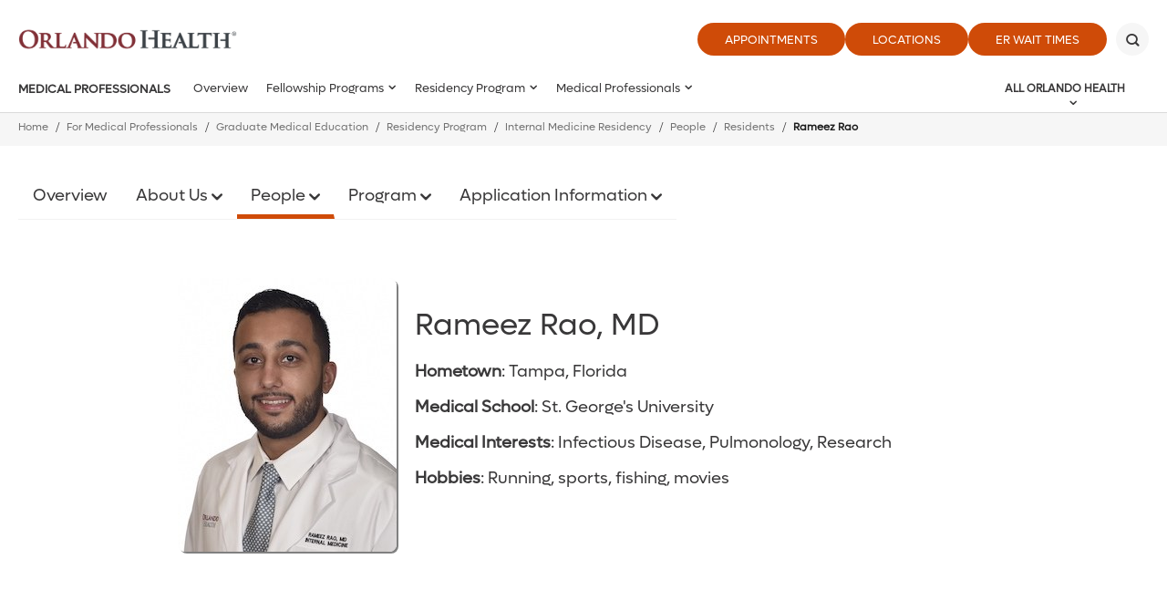

--- FILE ---
content_type: text/html; charset=utf-8
request_url: https://www.orlandohealth.com/medical-professionals/graduate-medical-education/residency-programs/internal-medicine-residency/people/residents/unpublished-grads/rameez-rao
body_size: 32252
content:

<!DOCTYPE html>
<!--[if lt IE 7]>      <html class="lt-ie9 lt-ie8 lt-ie7"> <![endif]-->
<!--[if IE 7]>         <html class="lt-ie9 lt-ie8"> <![endif]-->
<!--[if IE 8]>         <html class="lt-ie9"> <![endif]-->
<!--[if gt IE 8]><!-->
<html lang="en">
<!--<![endif]-->
<head>
    <!-- {0C52EB8F-B845-4B53-A6A7-07326AB5AB55} -->
    <title>Rameez Rao - Orlando Health - One of Central Florida's Most Comprehensive Healthcare Networks</title>
<meta name="description" content="" />
<meta name="keywords" content="" />
<meta charset="utf-8" />

<!--[if IE]>
    <meta http-equiv='X-UA-Compatible' content='IE=edge,chrome=1'><![endif]-->


<meta name="SKYPE_TOOLBAR" content="SKYPE_TOOLBAR_PARSER_COMPATIBLE" />
<meta property="fb:admins" content="" />
<meta name="msvalidate.01" content="33DA7119D1EF64E8B46D1E38FE754CDC" />

<meta name="twitter:card" content="summary" />
<meta name="twitter:url" content="https://www.orlandohealth.com/medical-professionals/graduate-medical-education/residency-programs/internal-medicine-residency/people/residents/unpublished-grads/rameez-rao" />
<meta name="twitter:title" content="Rameez Rao - Orlando Health - One of Central Florida&#39;s Most Comprehensive Healthcare Networks" />
<meta name="twitter:description" content="" />
<meta name="twitter:site" content="@orlandohealth">
<meta property="og:type" content="website">
<meta property="og:url" content="https://www.orlandohealth.com/medical-professionals/graduate-medical-education/residency-programs/internal-medicine-residency/people/residents/unpublished-grads/rameez-rao">
<meta property="og:title" content="Rameez Rao - Orlando Health - One of Central Florida&#39;s Most Comprehensive Healthcare Networks">
<meta property="og:description" content="">
<meta property="og:site_name" content="Orlando Health">


<meta name="robots" content="noodp, noydir" />
    <!--[if lt IE 9]>
        <script src="~/assets/js/vendor/html5.js" type="text/javascript"></script>
    <![endif]-->


    <script src="/assets/js/vendor/modernizr-2.6.2.js" type="text/javascript" async></script>
    
    <!-- favicon and mobile icons
    <link rel="apple-touch-icon-precomposed" href="~/assets/images/mobile/home-precomposed.png"/>
    <link rel="apple-touch-icon-precomposed" sizes="72x72" href="~/assets/images/mobile/home-ipad-precomposed.png"/>
    <link rel="apple-touch-icon-precomposed" sizes="114x114" href="~/assets/images/mobile/home-retina-precomposed.png"/>-->
    

    <link rel="preload" href="/assets/icons/orlandohealth.woff" as="font" type="font/woff" crossorigin="anonymous">
    <link rel="stylesheet" defer href="https://cdnjs.cloudflare.com/ajax/libs/font-awesome/4.7.0/css/font-awesome.min.css">
    <link rel="stylesheet" type="text/css" href="/assets/css/orlandohealth.css?bust=638953922800000000" />
    <link href="/assets/images/orlandohealth/global/favicon.ico" rel="shortcut icon">
    <link rel="stylesheet" type="text/css" href="/assets/css/healthchoice.css" />
<!-- Scripts View -->

	<script>
		var cacheBuster = "504911232000000000";
	</script>

<script defer type="text/javascript" rel="preload" src="/assets/jsv2/vendor/require.min.js"></script>
<script defer type="text/javascript" rel="preload" src="/assets/jsv2/compiled/optimized.desktop.js?bust=638991131260000000"></script>


    <meta http-equiv="X-UA-Compatible" content="IE=edge">
    <meta name="viewport" content="width=device-width, initial-scale=1.0"/>
    <!--[if gte IE 9]>
        <style type="text/css">.gradient { filter: none; }</style>
    <![endif]-->
    
<script type="text/javascript">
var appInsights=window.appInsights||function(a){
function b(a){c[a]=function(){var b=arguments;c.queue.push(function(){c[a].apply(c,b)})}}var c={config:a},d=document,e=window;setTimeout(function(){var b=d.createElement("script");b.src=a.url||"https://az416426.vo.msecnd.net/scripts/a/ai.0.js",d.getElementsByTagName("script")[0].parentNode.appendChild(b)});try{c.cookie=d.cookie}catch(a){}c.queue=[];for(var f=["Event","Exception","Metric","PageView","Trace","Dependency"];f.length;)b("track"+f.pop());if(b("setAuthenticatedUserContext"),b("clearAuthenticatedUserContext"),b("startTrackEvent"),b("stopTrackEvent"),b("startTrackPage"),b("stopTrackPage"),b("flush"),!a.disableExceptionTracking){f="onerror",b("_"+f);var g=e[f];e[f]=function(a,b,d,e,h){var i=g&&g(a,b,d,e,h);return!0!==i&&c["_"+f](a,b,d,e,h),i}}return c
}({
instrumentationKey:"7025f411-05da-415c-bbe2-5a3759358ab6"
});
window.appInsights=appInsights,appInsights.queue&&0===appInsights.queue.length&&appInsights.trackPageView();
</script>

<meta name="p:domain_verify" content="495ca0fd92c20bf89ebf0a1da9e44db1"/>



    
    
<meta name="VIcurrentDateTime" content="638992489500863242" />
<script type="text/javascript" src="/layouts/system/VisitorIdentification.js"></script>



</head>


<body class="desktop-layout body-child-navigation    ">

    <!-- Google Tag Manager -->
<noscript><iframe src="//www.googletagmanager.com/ns.html?id=GTM-MRN5B8"
height="0" width="0" style="display:none;visibility:hidden" aria-hidden="true"></iframe></noscript>
<script>(function(w,d,s,l,i){w[l]=w[l]||[];w[l].push({'gtm.start':
new Date().getTime(),event:'gtm.js'});var f=d.getElementsByTagName(s)[0],
j=d.createElement(s),dl=l!='dataLayer'?'&l='+l:'';j.async=true;j.src=
'//www.googletagmanager.com/gtm.js?id='+i+dl;f.parentNode.insertBefore(j,f);
})(window,document,'script','dataLayer','GTM-MRN5B8');</script>
<!-- End Google Tag Manager -->

<script type="text/javascript">
/* <![CDATA[ */
var google_conversion_id = 960764001;
var google_custom_params = window.google_tag_params;
var google_remarketing_only = true;
/* ]]> */
</script>
<script type="text/javascript" src="//www.googleadservices.com/pagead/conversion.js">
</script>
<noscript>
    <div style="display:inline;">
        <img height="1" width="1" style="border-style:none;" alt="" src="//googleads.g.doubleclick.net/pagead/viewthroughconversion/960764001/?value=0&amp;guid=ON&amp;script=0"/>
    </div>
</noscript>





    
        <header class="header">
            
            







<div class="main-header global-navigation">
    <div class="main-header__skip-content">
        <a href="javascript:void(0)" tabindex="0" class="skiptocontent main-header-btnskip">Skip to main content</a>
    </div>
    <div class="main-header__container">
        <div class="main-header-top">
            <div class="main-header-logo">
                            <a href="https://www.orlandohealth.com/" class="main-header-logo__box">
                                <img src="/-/media/logos/orlando-health-logos/2022/orlando-health-2022__hor_rgb.png?h=535&amp;la=en&amp;w=2296" class="header-logo" alt="Header" width="2296" height="535" />
                            </a>

            </div>
            <div class="main-header-top__buttons">
            <ul>
                        <li>
                            <a href="https://www.orlandohealth.com/appointments" target="_self" title="Appointments" class=" " data-category="CTA" data-action="click" data-label="header-Appointments" data-ImagePixelTrackingCode="">
                                Appointments
                            </a>
                        </li>
                        <li>
                            <a href="https://www.orlandohealth.com/locations" target="_self" title="Locations" class=" " data-category="CTA" data-action="click" data-label="header-Locations" data-ImagePixelTrackingCode="">
                                Locations
                            </a>
                        </li>
                <li>
    <a href="JavaScript:Void(0);" id="waitTimeButton" title="ER Wait Times" class="btn large-btn-dark open-er-dialog google-tracker" data-category="CTA" data-action="click" data-label="header-ER Wait Times">
        ER Wait Times
    </a>

                </li>

        </ul>

                                    <button class="main-header-top__buttons-search" aria-label="Search" title="Search">
                        <div class="main-header-top__buttons-search--btn">

                        </div>
                    </button>
            </div>
        </div>
        <div class="main-header-bottom">
            <div class="main-header__nav-toggle">
                <a href="javascript:void(0)" title="Menu" class="main-header__nav-btn" aria-label="toggle menu">
                    <span class="main-header__nav-btn-bar"></span>
                </a>
            </div>

            <div class="main-header-logo">
                            <a href="https://www.orlandohealth.com/" class="main-header-logo__box">
                                <img src="/-/media/logos/orlando-health-logos/2022/orlando-health-2022__hor_rgb.png?h=535&amp;la=en&amp;w=2296" class="header-logo" alt="Orlando Health" width="2296" height="535" />
                            </a>

            </div>

            <button class="main-header-top__buttons-search" aria-label="Search" title="Search">
                    <div class="main-header-top__buttons-search--btn">

                    </div>
            </button>
                <div class="main-header-nav">
                        <div class="main-header-nav__title">
                            <a aria-label="Medical Professionals" href="https://www.orlandohealth.com/medical-professionals">Medical Professionals</a>
                        </div>
                    <nav>
                        <ul class="main-menu-list" id="main-menu">
                                                    <li class="main-menu">
                                                        <a aria-label="Overview" href="https://www.orlandohealth.com/medical-professionals/graduate-medical-education">Overview</a>
                                                    </li>
                <li class="main-menu">
                    <a href="javascript:void(0)">Fellowship Programs</a>
                    <div class="main-menu__wrapper">
                        <ul>
                                    <li>
                                        <a aria-label="Fellowship Programs" href="https://www.orlandohealth.com/medical-professionals/graduate-medical-education/fellowship-programs">
                                            Overview
                                        </a>
                                    </li>

                                            <li class="">
                    <a href="javascript:void(0)">Advanced Cardiovascular Imaging Fellowship</a>
                    <div class="main-menu__wrapper">
                        <ul>
                                    <li>
                                        <a aria-label="Advanced Cardiovascular Imaging Fellowship" href="https://www.orlandohealth.com/medical-professionals/graduate-medical-education/fellowship-programs/advanced-cardiovascular-imaging-fellowship">
                                            Overview
                                        </a>
                                    </li>

                                            <li class="">
                    <a href="javascript:void(0)">About Us</a>
                    <div class="main-menu__wrapper">
                        <ul>
                                    <li>
                                        <a aria-label="About Us" href="https://www.orlandohealth.com/medical-professionals/graduate-medical-education/fellowship-programs/advanced-cardiovascular-imaging-fellowship/about-us">
                                            Overview
                                        </a>
                                    </li>

                                            <li class="">
                    <a class="" aria-label="Contact Info" href="https://www.orlandohealth.com/medical-professionals/graduate-medical-education/fellowship-programs/advanced-cardiovascular-imaging-fellowship/about-us/contact-info">
                        Contact Info
                    </a>
                </li>
                <li class="">
                    <a class="" aria-label="FAQs" href="https://www.orlandohealth.com/medical-professionals/graduate-medical-education/fellowship-programs/advanced-cardiovascular-imaging-fellowship/about-us/faqs">
                        FAQs
                    </a>
                </li>
                <li class="">
                    <a class="" aria-label="Program Info" href="https://www.orlandohealth.com/medical-professionals/graduate-medical-education/fellowship-programs/advanced-cardiovascular-imaging-fellowship/about-us/program-info">
                        Program Info
                    </a>
                </li>

                        </ul>
                    </div>
                </li>
                <li class="">
                    <a class="" aria-label="Application Information" href="https://www.orlandohealth.com/medical-professionals/graduate-medical-education/fellowship-programs/advanced-cardiovascular-imaging-fellowship/application-information">
                        Application Information
                    </a>
                </li>
                <li class="">
                    <a class="" aria-label="Imaging Publications" href="https://www.orlandohealth.com/medical-professionals/graduate-medical-education/fellowship-programs/advanced-cardiovascular-imaging-fellowship/imaging-publications">
                        Imaging Publications
                    </a>
                </li>
                <li class="">
                    <a class="" aria-label="Program Curriculum" href="https://www.orlandohealth.com/medical-professionals/graduate-medical-education/fellowship-programs/advanced-cardiovascular-imaging-fellowship/program-curriculum">
                        Program Curriculum
                    </a>
                </li>

                        </ul>
                    </div>
                </li>
                <li class="">
                    <a class="" aria-label="EMS Fellowship" href="https://www.orlandohealth.com/medical-professionals/graduate-medical-education/fellowship-programs/ems-fellowship">
                        EMS Fellowship
                    </a>
                </li>
                <li class="">
                    <a href="javascript:void(0)">Gastroenterology Fellowship</a>
                    <div class="main-menu__wrapper">
                        <ul>
                                    <li>
                                        <a aria-label="Gastroenterology Fellowship" href="https://www.orlandohealth.com/medical-professionals/graduate-medical-education/fellowship-programs/gastroenterology-fellowship">
                                            Overview
                                        </a>
                                    </li>

                                            <li class="">
                    <a class="" aria-label="Application Process" href="https://www.orlandohealth.com/medical-professionals/graduate-medical-education/fellowship-programs/gastroenterology-fellowship/application-process">
                        Application Process
                    </a>
                </li>
                <li class="">
                    <a href="javascript:void(0)">Curriculum</a>
                    <div class="main-menu__wrapper">
                        <ul>
                                    <li>
                                        <a aria-label="Curriculum" href="https://www.orlandohealth.com/medical-professionals/graduate-medical-education/fellowship-programs/gastroenterology-fellowship/curriculum">
                                            Overview
                                        </a>
                                    </li>

                                            <li class="">
                    <a class="" aria-label="Clinical Training" href="https://www.orlandohealth.com/medical-professionals/graduate-medical-education/fellowship-programs/gastroenterology-fellowship/curriculum/clinical-training">
                        Clinical Training
                    </a>
                </li>
                <li class="">
                    <a class="" aria-label="Didactic Teaching" href="https://www.orlandohealth.com/medical-professionals/graduate-medical-education/fellowship-programs/gastroenterology-fellowship/curriculum/didactics">
                        Didactic Teaching
                    </a>
                </li>
                <li class="">
                    <a class="" aria-label="Research" href="https://www.orlandohealth.com/medical-professionals/graduate-medical-education/fellowship-programs/gastroenterology-fellowship/curriculum/research">
                        Research
                    </a>
                </li>

                        </ul>
                    </div>
                </li>
                <li class="">
                    <a class="" aria-label="Meet the Faculty" href="https://www.orlandohealth.com/medical-professionals/graduate-medical-education/fellowship-programs/gastroenterology-fellowship/meet-the-faculty">
                        Meet the Faculty
                    </a>
                </li>
                <li class="">
                    <a class="" aria-label="Program Director&#39;s Welcome" href="https://www.orlandohealth.com/medical-professionals/graduate-medical-education/fellowship-programs/gastroenterology-fellowship/program-directors-welcome">
                        Program Director&#39;s Welcome
                    </a>
                </li>
                <li class="">
                    <a class="" aria-label="Salary and Benefits" href="https://www.orlandohealth.com/medical-professionals/graduate-medical-education/fellowship-programs/gastroenterology-fellowship/salary-and-benefits">
                        Salary and Benefits
                    </a>
                </li>

                        </ul>
                    </div>
                </li>
                <li class="">
                    <a class="" aria-label="Hepatology Fellowship" href="https://www.orlandohealth.com/medical-professionals/graduate-medical-education/fellowship-programs/hepatology-fellowship">
                        Hepatology Fellowship
                    </a>
                </li>
                <li class="">
                    <a class="" aria-label="Infectious Disease Fellowship" href="https://www.orlandohealth.com/medical-professionals/graduate-medical-education/fellowship-programs/infectious-disease-fellowship">
                        Infectious Disease Fellowship
                    </a>
                </li>
                <li class="">
                    <a class="" aria-label="Interventional Cardiology Fellowship" href="https://www.orlandohealth.com/medical-professionals/graduate-medical-education/fellowship-programs/interventional-cardiology-fellowship">
                        Interventional Cardiology Fellowship
                    </a>
                </li>
                <li class="">
                    <a href="javascript:void(0)">Neonatal Perinatal Medicine Fellowship</a>
                    <div class="main-menu__wrapper">
                        <ul>
                                    <li>
                                        <a aria-label="Neonatal Perinatal Medicine Fellowship" href="https://www.orlandohealth.com/medical-professionals/graduate-medical-education/fellowship-programs/neonatal-perinatal-medicine">
                                            Overview
                                        </a>
                                    </li>

                                            <li class="">
                    <a href="javascript:void(0)">About Us</a>
                    <div class="main-menu__wrapper">
                        <ul>
                                    <li>
                                        <a aria-label="About Us" href="https://www.orlandohealth.com/medical-professionals/graduate-medical-education/fellowship-programs/neonatal-perinatal-medicine/about-us">
                                            Overview
                                        </a>
                                    </li>

                                            <li class="">
                    <a class="" aria-label="Awards" href="https://www.orlandohealth.com/medical-professionals/graduate-medical-education/fellowship-programs/neonatal-perinatal-medicine/about-us/awards">
                        Awards
                    </a>
                </li>
                <li class="">
                    <a class="" aria-label="Frequently Asked Questions" href="https://www.orlandohealth.com/medical-professionals/graduate-medical-education/fellowship-programs/neonatal-perinatal-medicine/about-us/faqs">
                        Frequently Asked Questions
                    </a>
                </li>
                <li class="">
                    <a class="" aria-label="Training Locations" href="https://www.orlandohealth.com/medical-professionals/graduate-medical-education/fellowship-programs/neonatal-perinatal-medicine/about-us/training-locations">
                        Training Locations
                    </a>
                </li>

                        </ul>
                    </div>
                </li>
                <li class="">
                    <a class="" aria-label="Application Information" href="https://www.orlandohealth.com/medical-professionals/graduate-medical-education/fellowship-programs/neonatal-perinatal-medicine/application-information">
                        Application Information
                    </a>
                </li>
                <li class="">
                    <a href="javascript:void(0)">Formal Education and Conferences</a>
                    <div class="main-menu__wrapper">
                        <ul>
                                    <li>
                                        <a aria-label="Formal Education and Conferences" href="https://www.orlandohealth.com/medical-professionals/graduate-medical-education/fellowship-programs/neonatal-perinatal-medicine/formal-education-and-conferences">
                                            Overview
                                        </a>
                                    </li>

                                            <li class="">
                    <a class="" aria-label="Clinical Block Schedule" href="https://www.orlandohealth.com/medical-professionals/graduate-medical-education/fellowship-programs/neonatal-perinatal-medicine/formal-education-and-conferences/clinical-block-schedule">
                        Clinical Block Schedule
                    </a>
                </li>
                <li class="">
                    <a class="" aria-label="Conferences" href="https://www.orlandohealth.com/medical-professionals/graduate-medical-education/fellowship-programs/neonatal-perinatal-medicine/formal-education-and-conferences/conferences">
                        Conferences
                    </a>
                </li>
                <li class="">
                    <a class="" aria-label="Educational Program" href="https://www.orlandohealth.com/medical-professionals/graduate-medical-education/fellowship-programs/neonatal-perinatal-medicine/formal-education-and-conferences/educational-program">
                        Educational Program
                    </a>
                </li>
                <li class="">
                    <a class="" aria-label="Research and Research Opportunities" href="https://www.orlandohealth.com/medical-professionals/graduate-medical-education/fellowship-programs/neonatal-perinatal-medicine/formal-education-and-conferences/research-and-research-opportunities">
                        Research and Research Opportunities
                    </a>
                </li>
                <li class="">
                    <a class="" aria-label="Specialized Clinical Programs" href="https://www.orlandohealth.com/medical-professionals/graduate-medical-education/fellowship-programs/neonatal-perinatal-medicine/formal-education-and-conferences/specialized-clinical-programs">
                        Specialized Clinical Programs
                    </a>
                </li>

                        </ul>
                    </div>
                </li>
                <li class="">
                    <a href="javascript:void(0)">Our Team</a>
                    <div class="main-menu__wrapper">
                        <ul>
                                    <li>
                                        <a aria-label="Our Team" href="https://www.orlandohealth.com/medical-professionals/graduate-medical-education/fellowship-programs/neonatal-perinatal-medicine/our-team">
                                            Overview
                                        </a>
                                    </li>

                                            <li class="">
                    <a class="" aria-label="Fellows" href="https://www.orlandohealth.com/medical-professionals/graduate-medical-education/fellowship-programs/neonatal-perinatal-medicine/our-team/fellows">
                        Fellows
                    </a>
                </li>
                <li class="">
                    <a class="" aria-label="Leadership and Faculty" href="https://www.orlandohealth.com/medical-professionals/graduate-medical-education/fellowship-programs/neonatal-perinatal-medicine/our-team/leadership-and-faculty">
                        Leadership and Faculty
                    </a>
                </li>

                        </ul>
                    </div>
                </li>

                        </ul>
                    </div>
                </li>
                <li class="">
                    <a href="javascript:void(0)">Orthopedic Trauma Fellowship</a>
                    <div class="main-menu__wrapper">
                        <ul>
                                    <li>
                                        <a aria-label="Orthopedic Trauma Fellowship" href="https://www.orlandohealth.com/medical-professionals/graduate-medical-education/fellowship-programs/orthopedic-trauma-fellowship">
                                            Overview
                                        </a>
                                    </li>

                                            <li class="">
                    <a class="" aria-label="Orthopedic Trauma Fellowship Application" href="https://www.orlandohealth.com/medical-professionals/graduate-medical-education/fellowship-programs/orthopedic-trauma-fellowship/orthopedic-trauma-fellowship-application">
                        Orthopedic Trauma Fellowship Application
                    </a>
                </li>
                <li class="">
                    <a class="" aria-label="Orthopedic Trauma Fellowship Curriculum" href="https://www.orlandohealth.com/medical-professionals/graduate-medical-education/fellowship-programs/orthopedic-trauma-fellowship/orthopedic-trauma-fellowship-curriculum">
                        Orthopedic Trauma Fellowship Curriculum
                    </a>
                </li>

                        </ul>
                    </div>
                </li>
                <li class="">
                    <a href="javascript:void(0)">Overview</a>
                    <div class="main-menu__wrapper">
                        <ul>
                                    <li>
                                        <a aria-label="Overview" href="https://www.orlandohealth.com/medical-professionals/graduate-medical-education/fellowship-programs/critical-care-medicine-fellowship">
                                            Overview
                                        </a>
                                    </li>

                                            <li class="">
                    <a class="" aria-label="Fellowship Life" href="https://www.orlandohealth.com/medical-professionals/graduate-medical-education/fellowship-programs/critical-care-medicine-fellowship/fellowship-life">
                        Fellowship Life
                    </a>
                </li>
                <li class="">
                    <a class="" aria-label="Physician Wellness &amp; Resiliency" href="https://www.orlandohealth.com/physicianwellness">
                        Physician Wellness &amp; Resiliency
                    </a>
                </li>
                <li class="">
                    <a class="" aria-label="Program Review" href="https://www.orlandohealth.com/medical-professionals/graduate-medical-education/fellowship-programs/critical-care-medicine-fellowship/program-review">
                        Program Review
                    </a>
                </li>

                        </ul>
                    </div>
                </li>
                <li class="">
                    <a class="" aria-label="Pediatric Critical Care Medicine Fellowship" href="https://www.orlandohealth.com/medical-professionals/graduate-medical-education/fellowship-programs/pediatric-critical-care-medicine-fellowship">
                        Pediatric Critical Care Medicine Fellowship
                    </a>
                </li>
                <li class="">
                    <a class="" aria-label="Pediatric Emergency Medicine Fellowship" href="https://www.orlandohealth.com/medical-professionals/graduate-medical-education/fellowship-programs/pediatric-emergency-medicine-fellowship">
                        Pediatric Emergency Medicine Fellowship
                    </a>
                </li>
                <li class="">
                    <a href="javascript:void(0)">Pediatric Gastroenterology Hepatology and Nutrition Fellowship</a>
                    <div class="main-menu__wrapper">
                        <ul>
                                    <li>
                                        <a aria-label="Pediatric Gastroenterology Hepatology and Nutrition Fellowship" href="https://www.orlandohealth.com/medical-professionals/graduate-medical-education/fellowship-programs/pediatric-gastroenterology-hepatology-and-nutrition-fellowship">
                                            Overview
                                        </a>
                                    </li>

                                            <li class="">
                    <a class="" aria-label="Application Process" href="https://www.orlandohealth.com/medical-professionals/graduate-medical-education/fellowship-programs/pediatric-gastroenterology-hepatology-and-nutrition-fellowship/application-process">
                        Application Process
                    </a>
                </li>
                <li class="">
                    <a class="" aria-label="Contact Us" href="https://www.orlandohealth.com/medical-professionals/graduate-medical-education/fellowship-programs/pediatric-gastroenterology-hepatology-and-nutrition-fellowship/contact-us">
                        Contact Us
                    </a>
                </li>

                        </ul>
                    </div>
                </li>
                <li class="">
                    <a href="javascript:void(0)">Pediatric Hospital Medicine Fellowship</a>
                    <div class="main-menu__wrapper">
                        <ul>
                                    <li>
                                        <a aria-label="Pediatric Hospital Medicine Fellowship" href="https://www.orlandohealth.com/medical-professionals/graduate-medical-education/fellowship-programs/pediatric-hospital-medicine-fellowship">
                                            Overview
                                        </a>
                                    </li>

                                            <li class="">
                    <a href="javascript:void(0)">About Us</a>
                    <div class="main-menu__wrapper">
                        <ul>
                                    <li>
                                        <a aria-label="About Us" href="https://www.orlandohealth.com/medical-professionals/graduate-medical-education/fellowship-programs/pediatric-hospital-medicine-fellowship/about-us">
                                            Overview
                                        </a>
                                    </li>

                                            <li class="">
                    <a class="" aria-label="Contact Us" href="https://www.orlandohealth.com/medical-professionals/graduate-medical-education/fellowship-programs/pediatric-hospital-medicine-fellowship/about-us/contact-us">
                        Contact Us
                    </a>
                </li>
                <li class="">
                    <a class="" aria-label="Mission" href="https://www.orlandohealth.com/medical-professionals/graduate-medical-education/fellowship-programs/pediatric-hospital-medicine-fellowship/about-us/mission">
                        Mission
                    </a>
                </li>

                        </ul>
                    </div>
                </li>
                <li class="">
                    <a href="javascript:void(0)">Application</a>
                    <div class="main-menu__wrapper">
                        <ul>
                                    <li>
                                        <a aria-label="Application" href="https://www.orlandohealth.com/medical-professionals/graduate-medical-education/fellowship-programs/pediatric-hospital-medicine-fellowship/application">
                                            Overview
                                        </a>
                                    </li>

                                            <li class="">
                    <a class="" aria-label="How to Apply" href="https://www.orlandohealth.com/medical-professionals/graduate-medical-education/fellowship-programs/pediatric-hospital-medicine-fellowship/application/how-to-apply">
                        How to Apply
                    </a>
                </li>

                        </ul>
                    </div>
                </li>
                <li class="">
                    <a href="javascript:void(0)">Program</a>
                    <div class="main-menu__wrapper">
                        <ul>
                                    <li>
                                        <a aria-label="Program" href="https://www.orlandohealth.com/medical-professionals/graduate-medical-education/fellowship-programs/pediatric-hospital-medicine-fellowship/program">
                                            Overview
                                        </a>
                                    </li>

                                            <li class="">
                    <a class="" aria-label="About the Program" href="https://www.orlandohealth.com/medical-professionals/graduate-medical-education/fellowship-programs/pediatric-hospital-medicine-fellowship/program/about-the-program">
                        About the Program
                    </a>
                </li>
                <li class="">
                    <a class="" aria-label="Clinical Training Sites" href="https://www.orlandohealth.com/medical-professionals/graduate-medical-education/fellowship-programs/pediatric-hospital-medicine-fellowship/program/clinical-training-sites">
                        Clinical Training Sites
                    </a>
                </li>
                <li class="">
                    <a class="" aria-label="Conferences" href="https://www.orlandohealth.com/medical-professionals/graduate-medical-education/fellowship-programs/pediatric-hospital-medicine-fellowship/program/conferences">
                        Conferences
                    </a>
                </li>
                <li class="">
                    <a class="" aria-label="Salary, Benefits, and Perks" href="https://www.orlandohealth.com/medical-professionals/graduate-medical-education/fellowship-programs/pediatric-hospital-medicine-fellowship/program/salary-benefits-and-perks">
                        Salary, Benefits, and Perks
                    </a>
                </li>

                        </ul>
                    </div>
                </li>

                        </ul>
                    </div>
                </li>
                <li class="">
                    <a class="" aria-label="Primary Care Sports Medicine Fellowship" href="https://www.orlandohealth.com/medical-professionals/graduate-medical-education/fellowship-programs/primary-care-sports-medicine-fellowship">
                        Primary Care Sports Medicine Fellowship
                    </a>
                </li>
                <li class="">
                    <a href="javascript:void(0)">Pulmonary Critical Care Medicine Fellowship</a>
                    <div class="main-menu__wrapper">
                        <ul>
                                    <li>
                                        <a aria-label="Pulmonary Critical Care Medicine Fellowship" href="https://www.orlandohealth.com/medical-professionals/graduate-medical-education/fellowship-programs/pulmonary-disease-and-critical-care-medicine-fellowship">
                                            Overview
                                        </a>
                                    </li>

                                            <li class="">
                    <a class="" aria-label="Application Information" href="https://www.orlandohealth.com/medical-professionals/graduate-medical-education/fellowship-programs/pulmonary-disease-and-critical-care-medicine-fellowship/application-information">
                        Application Information
                    </a>
                </li>
                <li class="">
                    <a class="" aria-label="Fellowship Life" href="https://www.orlandohealth.com/medical-professionals/graduate-medical-education/fellowship-programs/pulmonary-disease-and-critical-care-medicine-fellowship/fellowship-life">
                        Fellowship Life
                    </a>
                </li>
                <li class="">
                    <a class="" aria-label="Fellowships" href="https://www.orlandohealth.com/medical-professionals/graduate-medical-education/fellowship-programs/pulmonary-disease-and-critical-care-medicine-fellowship/fellowships">
                        Fellowships
                    </a>
                </li>
                <li class="">
                    <a href="javascript:void(0)">Our Team</a>
                    <div class="main-menu__wrapper">
                        <ul>
                                    <li>
                                        <a aria-label="Our Team" href="https://www.orlandohealth.com/medical-professionals/graduate-medical-education/fellowship-programs/pulmonary-disease-and-critical-care-medicine-fellowship/our-team">
                                            Overview
                                        </a>
                                    </li>

                                            <li class="">
                    <a class="" aria-label="Leadership and Faculty" href="https://www.orlandohealth.com/medical-professionals/graduate-medical-education/fellowship-programs/pulmonary-disease-and-critical-care-medicine-fellowship/our-team/leadership-and-faculty">
                        Leadership and Faculty
                    </a>
                </li>
                <li class="">
                    <a class="" aria-label="Pulmonary Disease and Critical Care Medicine Fellows" href="https://www.orlandohealth.com/medical-professionals/graduate-medical-education/fellowship-programs/pulmonary-disease-and-critical-care-medicine-fellowship/our-team/pulmonary-disease-and-critical-care-medicine-fellows">
                        Pulmonary Disease and Critical Care Medicine Fellows
                    </a>
                </li>

                        </ul>
                    </div>
                </li>
                <li class="">
                    <a class="" aria-label="Physician Wellness &amp; Resiliency" href="https://www.orlandohealth.com/sitecore/content/microsites/physician-wellness">
                        Physician Wellness &amp; Resiliency
                    </a>
                </li>

                        </ul>
                    </div>
                </li>
                <li class="">
                    <a href="javascript:void(0)">Sports Medicine Fellowship</a>
                    <div class="main-menu__wrapper">
                        <ul>
                                    <li>
                                        <a aria-label="Sports Medicine Fellowship" href="https://www.orlandohealth.com/medical-professionals/graduate-medical-education/fellowship-programs/sports-medicine-fellowship">
                                            Overview
                                        </a>
                                    </li>

                                            <li class="">
                    <a class="" aria-label="Faculty Members" href="https://www.orlandohealth.com/medical-professionals/graduate-medical-education/fellowship-programs/sports-medicine-fellowship/faculty-members">
                        Faculty Members
                    </a>
                </li>

                        </ul>
                    </div>
                </li>
                <li class="">
                    <a href="javascript:void(0)">Surgical Critical Care Fellowship</a>
                    <div class="main-menu__wrapper">
                        <ul>
                                    <li>
                                        <a aria-label="Surgical Critical Care Fellowship" href="https://www.orlandohealth.com/medical-professionals/graduate-medical-education/fellowship-programs/surgical-critical-care-fellowship">
                                            Overview
                                        </a>
                                    </li>

                                            <li class="">
                    <a class="" aria-label="FAQs" href="https://www.orlandohealth.com/medical-professionals/graduate-medical-education/fellowship-programs/surgical-critical-care-fellowship/faqs">
                        FAQs
                    </a>
                </li>

                        </ul>
                    </div>
                </li>

                        </ul>
                    </div>
                </li>
                <li class="main-menu">
                    <a href="javascript:void(0)">Residency Program</a>
                    <div class="main-menu__wrapper">
                        <ul>
                                    <li>
                                        <a aria-label="Residency Program" href="https://www.orlandohealth.com/medical-professionals/graduate-medical-education/residency-programs">
                                            Overview
                                        </a>
                                    </li>

                                            <li class="">
                    <a href="javascript:void(0)">Colon and Rectal Residency</a>
                    <div class="main-menu__wrapper">
                        <ul>
                                    <li>
                                        <a aria-label="Colon and Rectal Residency" href="https://www.orlandohealth.com/medical-professionals/graduate-medical-education/residency-programs/colon-and-rectal-residency">
                                            Overview
                                        </a>
                                    </li>

                                            <li class="">
                    <a href="javascript:void(0)">About Us</a>
                    <div class="main-menu__wrapper">
                        <ul>
                                    <li>
                                        <a aria-label="About Us" href="https://www.orlandohealth.com/medical-professionals/graduate-medical-education/residency-programs/colon-and-rectal-residency/about-us">
                                            Overview
                                        </a>
                                    </li>

                                            <li class="">
                    <a class="" aria-label="Contact Us" href="https://www.orlandohealth.com/medical-professionals/graduate-medical-education/residency-programs/colon-and-rectal-residency/about-us/contact-us">
                        Contact Us
                    </a>
                </li>

                        </ul>
                    </div>
                </li>
                <li class="">
                    <a href="javascript:void(0)">Application</a>
                    <div class="main-menu__wrapper">
                        <ul>
                                    <li>
                                        <a aria-label="Application" href="https://www.orlandohealth.com/medical-professionals/graduate-medical-education/residency-programs/colon-and-rectal-residency/application">
                                            Overview
                                        </a>
                                    </li>

                                            <li class="">
                    <a class="" aria-label="Application Requirements" href="https://www.orlandohealth.com/medical-professionals/graduate-medical-education/residency-programs/colon-and-rectal-residency/application/application-requirements">
                        Application Requirements
                    </a>
                </li>

                        </ul>
                    </div>
                </li>
                <li class="">
                    <a href="javascript:void(0)">Our Team</a>
                    <div class="main-menu__wrapper">
                        <ul>
                                    <li>
                                        <a aria-label="Our Team" href="https://www.orlandohealth.com/medical-professionals/graduate-medical-education/residency-programs/colon-and-rectal-residency/our-team">
                                            Overview
                                        </a>
                                    </li>

                                            <li class="">
                    <a class="" aria-label="Alumni" href="https://www.orlandohealth.com/medical-professionals/graduate-medical-education/residency-programs/colon-and-rectal-residency/our-team/alumni">
                        Alumni
                    </a>
                </li>
                <li class="">
                    <a class="" aria-label="Fellows" href="https://www.orlandohealth.com/medical-professionals/graduate-medical-education/residency-programs/colon-and-rectal-residency/our-team/fellows">
                        Fellows
                    </a>
                </li>
                <li class="">
                    <a class="" aria-label="Leadership and Faculty" href="https://www.orlandohealth.com/medical-professionals/graduate-medical-education/residency-programs/colon-and-rectal-residency/our-team/leadership-and-faculty">
                        Leadership and Faculty
                    </a>
                </li>

                        </ul>
                    </div>
                </li>
                <li class="">
                    <a href="javascript:void(0)">Program</a>
                    <div class="main-menu__wrapper">
                        <ul>
                                    <li>
                                        <a aria-label="Program" href="https://www.orlandohealth.com/medical-professionals/graduate-medical-education/residency-programs/colon-and-rectal-residency/program">
                                            Overview
                                        </a>
                                    </li>

                                            <li class="">
                    <a class="" aria-label="Additional Resources" href="https://www.orlandohealth.com/medical-professionals/graduate-medical-education/residency-programs/colon-and-rectal-residency/program/additional-resources">
                        Additional Resources
                    </a>
                </li>
                <li class="">
                    <a class="" aria-label="Conferences" href="https://www.orlandohealth.com/medical-professionals/graduate-medical-education/residency-programs/colon-and-rectal-residency/program/conferences">
                        Conferences
                    </a>
                </li>
                <li class="">
                    <a class="" aria-label="Research" href="https://www.orlandohealth.com/medical-professionals/graduate-medical-education/residency-programs/colon-and-rectal-residency/program/research">
                        Research
                    </a>
                </li>
                <li class="">
                    <a class="" aria-label="Rotations" href="https://www.orlandohealth.com/medical-professionals/graduate-medical-education/residency-programs/colon-and-rectal-residency/program/rotations">
                        Rotations
                    </a>
                </li>
                <li class="">
                    <a class="" aria-label="Simulation" href="https://www.orlandohealth.com/medical-professionals/graduate-medical-education/residency-programs/colon-and-rectal-residency/program/simulation">
                        Simulation
                    </a>
                </li>

                        </ul>
                    </div>
                </li>

                        </ul>
                    </div>
                </li>
                <li class="">
                    <a class="" aria-label="Emergency Medicine Residency" href="https://www.orlandohealth.com/medical-professionals/graduate-medical-education/residency-programs/emergency-medicine-residency">
                        Emergency Medicine Residency
                    </a>
                </li>
                <li class="">
                    <a href="javascript:void(0)">General Surgery Residency</a>
                    <div class="main-menu__wrapper">
                        <ul>
                                    <li>
                                        <a aria-label="General Surgery Residency" href="https://www.orlandohealth.com/medical-professionals/graduate-medical-education/residency-programs/general-surgery-residency">
                                            Overview
                                        </a>
                                    </li>

                                            <li class="">
                    <a class="" aria-label="About Us" href="https://www.orlandohealth.com/medical-professionals/graduate-medical-education/residency-programs/general-surgery-residency/about-us">
                        About Us
                    </a>
                </li>

                        </ul>
                    </div>
                </li>
                <li class="">
                    <a href="javascript:void(0)">Obstetrics &amp; Gynecology Residency</a>
                    <div class="main-menu__wrapper">
                        <ul>
                                    <li>
                                        <a aria-label="Obstetrics &amp; Gynecology Residency" href="https://www.orlandohealth.com/medical-professionals/graduate-medical-education/residency-programs/obstetrics-and-gynecology-residency">
                                            Overview
                                        </a>
                                    </li>

                                            <li class="">
                    <a href="javascript:void(0)">About Us</a>
                    <div class="main-menu__wrapper">
                        <ul>
                                    <li>
                                        <a aria-label="About Us" href="https://www.orlandohealth.com/medical-professionals/graduate-medical-education/residency-programs/obstetrics-and-gynecology-residency/about-us">
                                            Overview
                                        </a>
                                    </li>

                                            <li class="">
                    <a class="" aria-label="Contact Us" href="https://www.orlandohealth.com/medical-professionals/graduate-medical-education/residency-programs/obstetrics-and-gynecology-residency/about-us/contact-us">
                        Contact Us
                    </a>
                </li>

                        </ul>
                    </div>
                </li>

                        </ul>
                    </div>
                </li>
                <li class="">
                    <a class="" aria-label="Pathology Residency" href="https://www.orlandohealth.com/medical-professionals/graduate-medical-education/residency-programs/pathology-residency">
                        Pathology Residency
                    </a>
                </li>
                <li class="">
                    <a href="javascript:void(0)">Pediatric Residency</a>
                    <div class="main-menu__wrapper">
                        <ul>
                                    <li>
                                        <a aria-label="Pediatric Residency" href="https://www.orlandohealth.com/medical-professionals/graduate-medical-education/residency-programs/pediatric-residency">
                                            Overview
                                        </a>
                                    </li>

                                            <li class="">
                    <a href="javascript:void(0)">About Us</a>
                    <div class="main-menu__wrapper">
                        <ul>
                                    <li>
                                        <a aria-label="About Us" href="https://www.orlandohealth.com/medical-professionals/graduate-medical-education/residency-programs/pediatric-residency/about-us">
                                            Overview
                                        </a>
                                    </li>

                                            <li class="">
                    <a class="" aria-label="Mission &amp; Aims" href="https://www.orlandohealth.com/medical-professionals/graduate-medical-education/residency-programs/pediatric-residency/about-us/mission-and-aims">
                        Mission &amp; Aims
                    </a>
                </li>
                <li class="">
                    <a class="" aria-label="Training Locations" href="https://www.orlandohealth.com/medical-professionals/graduate-medical-education/residency-programs/pediatric-residency/about-us/training-locations">
                        Training Locations
                    </a>
                </li>

                        </ul>
                    </div>
                </li>
                <li class="">
                    <a class="" aria-label="Application Information" href="https://www.orlandohealth.com/medical-professionals/graduate-medical-education/residency-programs/pediatric-residency/application-information">
                        Application Information
                    </a>
                </li>
                <li class="">
                    <a href="javascript:void(0)">People</a>
                    <div class="main-menu__wrapper">
                        <ul>
                                    <li>
                                        <a aria-label="People" href="https://www.orlandohealth.com/medical-professionals/graduate-medical-education/residency-programs/pediatric-residency/people">
                                            Overview
                                        </a>
                                    </li>

                                            <li class="">
                    <a href="javascript:void(0)">Leadership &amp; Faculty</a>
                    <div class="main-menu__wrapper">
                        <ul>
                                    <li>
                                        <a aria-label="Leadership &amp; Faculty" href="https://www.orlandohealth.com/medical-professionals/graduate-medical-education/residency-programs/pediatric-residency/people/leadership-and-faculty">
                                            Overview
                                        </a>
                                    </li>

                                            <li class="">
                    <a class="" aria-label="Rachel Prete, DO" href="https://www.orlandohealth.com/medical-professionals/graduate-medical-education/residency-programs/pediatric-residency/people/leadership-and-faculty/rachel-prete">
                        Rachel Prete, DO
                    </a>
                </li>

                        </ul>
                    </div>
                </li>
                <li class="">
                    <a class="" aria-label="Residents" href="https://www.orlandohealth.com/medical-professionals/graduate-medical-education/residency-programs/pediatric-residency/people/residents">
                        Residents
                    </a>
                </li>

                        </ul>
                    </div>
                </li>
                <li class="">
                    <a href="javascript:void(0)">Program</a>
                    <div class="main-menu__wrapper">
                        <ul>
                                    <li>
                                        <a aria-label="Program" href="https://www.orlandohealth.com/medical-professionals/graduate-medical-education/residency-programs/pediatric-residency/program">
                                            Overview
                                        </a>
                                    </li>

                                            <li class="">
                    <a class="" aria-label="Academic Affiliations" href="https://www.orlandohealth.com/medical-professionals/graduate-medical-education/residency-programs/pediatric-residency/program/academic-affiliations">
                        Academic Affiliations
                    </a>
                </li>
                <li class="">
                    <a class="" aria-label="Conferences and Other Curricula" href="https://www.orlandohealth.com/medical-professionals/graduate-medical-education/residency-programs/pediatric-residency/program/conferences-and-other-curricula">
                        Conferences and Other Curricula
                    </a>
                </li>
                <li class="">
                    <a class="" aria-label="Fellowships" href="https://www.orlandohealth.com/medical-professionals/graduate-medical-education/residency-programs/pediatric-residency/program/fellowships">
                        Fellowships
                    </a>
                </li>
                <li class="">
                    <a class="" aria-label="M4 Away Rotations" href="https://www.orlandohealth.com/medical-professionals/graduate-medical-education/residency-programs/pediatric-residency/program/m4-away-rotations">
                        M4 Away Rotations
                    </a>
                </li>
                <li class="">
                    <a class="" aria-label="Main Curriculum, Rotations, and Tracks" href="https://www.orlandohealth.com/medical-professionals/graduate-medical-education/residency-programs/pediatric-residency/program/main-curriculum-rotations-and-tracks">
                        Main Curriculum, Rotations, and Tracks
                    </a>
                </li>
                <li class="">
                    <a class="" aria-label="Salary, Benefits and Perks" href="https://www.orlandohealth.com/medical-professionals/graduate-medical-education/residency-programs/pediatric-residency/program/salary-benefits-and-perks">
                        Salary, Benefits and Perks
                    </a>
                </li>

                        </ul>
                    </div>
                </li>

                        </ul>
                    </div>
                </li>
                <li class="">
                    <a href="javascript:void(0)">Pharmacy Residency</a>
                    <div class="main-menu__wrapper">
                        <ul>
                                    <li>
                                        <a aria-label="Pharmacy Residency" href="https://www.orlandohealth.com/medical-professionals/graduate-medical-education/residency-programs/pharmacy-residency">
                                            Overview
                                        </a>
                                    </li>

                                            <li class="">
                    <a href="javascript:void(0)">About Orlando Health</a>
                    <div class="main-menu__wrapper">
                        <ul>
                                    <li>
                                        <a aria-label="About Orlando Health" href="https://www.orlandohealth.com/medical-professionals/graduate-medical-education/residency-programs/pharmacy-residency/about-us">
                                            Overview
                                        </a>
                                    </li>

                                            <li class="">
                    <a class="" aria-label="Contact Us" href="https://www.orlandohealth.com/medical-professionals/graduate-medical-education/residency-programs/pharmacy-residency/about-us/contact-us">
                        Contact Us
                    </a>
                </li>
                <li class="">
                    <a class="" aria-label="FAQs" href="https://www.orlandohealth.com/medical-professionals/graduate-medical-education/residency-programs/pharmacy-residency/about-us/faqs">
                        FAQs
                    </a>
                </li>

                        </ul>
                    </div>
                </li>
                <li class="">
                    <a class="" aria-label="How to Apply" href="https://www.orlandohealth.com/medical-professionals/graduate-medical-education/residency-programs/pharmacy-residency/how-to-apply">
                        How to Apply
                    </a>
                </li>
                <li class="">
                    <a href="javascript:void(0)">Specific Programs</a>
                    <div class="main-menu__wrapper">
                        <ul>
                                    <li>
                                        <a aria-label="Specific Programs" href="https://www.orlandohealth.com/medical-professionals/graduate-medical-education/residency-programs/pharmacy-residency/specific-programs">
                                            Overview
                                        </a>
                                    </li>

                                            <li class="">
                    <a class="" aria-label="PGY-1 Pharmacy Residency - OHDPH" href="https://www.orlandohealth.com/medical-professionals/graduate-medical-education/residency-programs/pharmacy-residency/specific-programs/pgy1-pharmacy-residency-ohdph">
                        PGY-1 Pharmacy Residency - OHDPH
                    </a>
                </li>
                <li class="">
                    <a class="" aria-label="PGY-1 Pharmacy Residency - OHORMC" href="https://www.orlandohealth.com/medical-professionals/graduate-medical-education/residency-programs/pharmacy-residency/specific-programs/pgy1-pharmacy-residency-ohormc">
                        PGY-1 Pharmacy Residency - OHORMC
                    </a>
                </li>
                <li class="">
                    <a class="" aria-label="PGY-2 Critical Care Pharmacy Residency - OHORMC" href="https://www.orlandohealth.com/medical-professionals/graduate-medical-education/residency-programs/pharmacy-residency/specific-programs/pgy2-critical-care-pharmacy-residency-ohormc">
                        PGY-2 Critical Care Pharmacy Residency - OHORMC
                    </a>
                </li>
                <li class="">
                    <a class="" aria-label="PGY-2 Emergency Medicine Pharmacy Residency - OHORMC" href="https://www.orlandohealth.com/medical-professionals/graduate-medical-education/residency-programs/pharmacy-residency/specific-programs/pgy2-emergency-medicine-pharmacy-residency-ohormc">
                        PGY-2 Emergency Medicine Pharmacy Residency - OHORMC
                    </a>
                </li>
                <li class="">
                    <a class="" aria-label="PGY-2 Oncology Pharmacy Residency - OHCI" href="https://www.orlandohealth.com/medical-professionals/graduate-medical-education/residency-programs/pharmacy-residency/specific-programs/pgy2-oncology-pharmacy-residency-ohci">
                        PGY-2 Oncology Pharmacy Residency - OHCI
                    </a>
                </li>
                <li class="">
                    <a class="" aria-label="PGY-2 Pediatric Pharmacy Residency - OHAPH/OHWPH" href="https://www.orlandohealth.com/medical-professionals/graduate-medical-education/residency-programs/pharmacy-residency/specific-programs/pgy-2-pediatric-pharmacy-residency-ohaph-ohwph">
                        PGY-2 Pediatric Pharmacy Residency - OHAPH/OHWPH
                    </a>
                </li>

                        </ul>
                    </div>
                </li>

                        </ul>
                    </div>
                </li>
                <li class="">
                    <a href="javascript:void(0)">Radiation Oncology Medical Physics Residency</a>
                    <div class="main-menu__wrapper">
                        <ul>
                                    <li>
                                        <a aria-label="Radiation Oncology Medical Physics Residency" href="https://www.orlandohealth.com/medical-professionals/graduate-medical-education/residency-programs/radiation-oncology-medical-physics-residency">
                                            Overview
                                        </a>
                                    </li>

                                            <li class="">
                    <a href="javascript:void(0)">About</a>
                    <div class="main-menu__wrapper">
                        <ul>
                                    <li>
                                        <a aria-label="About" href="https://www.orlandohealth.com/medical-professionals/graduate-medical-education/residency-programs/radiation-oncology-medical-physics-residency/about-us">
                                            Overview
                                        </a>
                                    </li>

                                            <li class="">
                    <a class="" aria-label="Overview" href="https://www.orlandohealth.com/medical-professionals/graduate-medical-education/residency-programs/radiation-oncology-medical-physics-residency/about-us/program-overview">
                        Overview
                    </a>
                </li>
                <li class="">
                    <a class="" aria-label="Treatment Facilities" href="https://www.orlandohealth.com/medical-professionals/graduate-medical-education/residency-programs/radiation-oncology-medical-physics-residency/about-us/treatment-facilities">
                        Treatment Facilities
                    </a>
                </li>

                        </ul>
                    </div>
                </li>
                <li class="">
                    <a class="" aria-label="Admissions" href="https://www.orlandohealth.com/medical-professionals/graduate-medical-education/residency-programs/radiation-oncology-medical-physics-residency/admissions">
                        Admissions
                    </a>
                </li>
                <li class="">
                    <a class="" aria-label="Contact Us" href="https://www.orlandohealth.com/medical-professionals/graduate-medical-education/residency-programs/radiation-oncology-medical-physics-residency/contact-us">
                        Contact Us
                    </a>
                </li>
                <li class="">
                    <a class="" aria-label="Curriculum" href="https://www.orlandohealth.com/medical-professionals/graduate-medical-education/residency-programs/radiation-oncology-medical-physics-residency/residency-curriculum">
                        Curriculum
                    </a>
                </li>
                <li class="">
                    <a class="" aria-label="People" href="https://www.orlandohealth.com/medical-professionals/graduate-medical-education/residency-programs/radiation-oncology-medical-physics-residency/people">
                        People
                    </a>
                </li>

                        </ul>
                    </div>
                </li>
                <li class="">
                    <a href="javascript:void(0)">Sports Physical Therapy Residency</a>
                    <div class="main-menu__wrapper">
                        <ul>
                                    <li>
                                        <a aria-label="Sports Physical Therapy Residency" href="https://www.orlandohealth.com/medical-professionals/graduate-medical-education/residency-programs/sports-physical-therapy">
                                            Overview
                                        </a>
                                    </li>

                                            <li class="">
                    <a href="javascript:void(0)">About Us</a>
                    <div class="main-menu__wrapper">
                        <ul>
                                    <li>
                                        <a aria-label="About Us" href="https://www.orlandohealth.com/medical-professionals/graduate-medical-education/residency-programs/sports-physical-therapy/about-us">
                                            Overview
                                        </a>
                                    </li>

                                            <li class="">
                    <a class="" aria-label="Contact Us" href="https://www.orlandohealth.com/medical-professionals/graduate-medical-education/residency-programs/sports-physical-therapy/about-us/contact-us">
                        Contact Us
                    </a>
                </li>

                        </ul>
                    </div>
                </li>
                <li class="">
                    <a class="" aria-label="Application Information" href="https://www.orlandohealth.com/medical-professionals/graduate-medical-education/residency-programs/sports-physical-therapy/application-information">
                        Application Information
                    </a>
                </li>
                <li class="">
                    <a class="" aria-label="People" href="https://www.orlandohealth.com/medical-professionals/graduate-medical-education/residency-programs/sports-physical-therapy/people">
                        People
                    </a>
                </li>

                        </ul>
                    </div>
                </li>
                <li class="">
                    <a class="" aria-label="Urology Residency" href="https://www.orlandohealth.com/medical-professionals/graduate-medical-education/residency-programs/urology-residency">
                        Urology Residency
                    </a>
                </li>

                        </ul>
                    </div>
                </li>
                                                <li class="main-menu">
                                                    <a href="javascript:void(0)">Medical Professionals</a>
                                                    <div class="main-menu__wrapper">
                                                        <ul>
                                                                <li>
                                                                    <a aria-label="Overview" href="https://www.orlandohealth.com/medical-professionals">Overview</a>
                                                                </li>
                                                                            <li class="">
                    <a href="javascript:void(0)">Advanced Practice Provider Fellowships</a>
                    <div class="main-menu__wrapper">
                        <ul>
                                    <li>
                                        <a aria-label="Advanced Practice Provider Fellowships" href="https://www.orlandohealth.com/medical-professionals/advanced-practice-provider-fellowships">
                                            Overview
                                        </a>
                                    </li>

                                            <li class="">
                    <a href="javascript:void(0)">Pediatric Primary Care Fellowship</a>
                    <div class="main-menu__wrapper">
                        <ul>
                                    <li>
                                        <a aria-label="Pediatric Primary Care Fellowship" href="https://www.orlandohealth.com/medical-professionals/advanced-practice-provider-fellowships/pediatric-primary-care-fellowship">
                                            Overview
                                        </a>
                                    </li>

                                            <li class="">
                    <a class="" aria-label="Benefits" href="https://www.orlandohealth.com/medical-professionals/advanced-practice-provider-fellowships/pediatric-primary-care-fellowship/benefits">
                        Benefits
                    </a>
                </li>
                <li class="">
                    <a class="" aria-label="How To Apply" href="https://www.orlandohealth.com/medical-professionals/advanced-practice-provider-fellowships/pediatric-primary-care-fellowship/how-to-apply">
                        How To Apply
                    </a>
                </li>
                <li class="">
                    <a class="" aria-label="Our Team" href="https://www.orlandohealth.com/medical-professionals/advanced-practice-provider-fellowships/pediatric-primary-care-fellowship/our-team">
                        Our Team
                    </a>
                </li>
                <li class="">
                    <a class="" aria-label="Program Overview" href="https://www.orlandohealth.com/medical-professionals/advanced-practice-provider-fellowships/pediatric-primary-care-fellowship/program-overview">
                        Program Overview
                    </a>
                </li>
                <li class="">
                    <a class="" aria-label="Program Requirements" href="https://www.orlandohealth.com/medical-professionals/advanced-practice-provider-fellowships/pediatric-primary-care-fellowship/program-requirements">
                        Program Requirements
                    </a>
                </li>

                        </ul>
                    </div>
                </li>

                        </ul>
                    </div>
                </li>
                <li class="">
                    <a href="javascript:void(0)">Credentialing Verification Office</a>
                    <div class="main-menu__wrapper">
                        <ul>
                                    <li>
                                        <a aria-label="Credentialing Verification Office" href="https://www.orlandohealth.com/medical-professionals/credentialing-verification-office">
                                            Overview
                                        </a>
                                    </li>

                                            <li class="">
                    <a class="" aria-label="FAQs" href="https://www.orlandohealth.com/medical-professionals/credentialing-verification-office/faqs">
                        FAQs
                    </a>
                </li>

                        </ul>
                    </div>
                </li>
                <li class="">
                    <a href="javascript:void(0)">For Physicians</a>
                    <div class="main-menu__wrapper">
                        <ul>
                                    <li>
                                        <a aria-label="For Physicians" href="https://www.orlandohealth.com/medical-professionals/for-physicians">
                                            Overview
                                        </a>
                                    </li>

                                            <li class="">
                    <a href="javascript:void(0)">Continuing Medical Education</a>
                    <div class="main-menu__wrapper">
                        <ul>
                                    <li>
                                        <a aria-label="Continuing Medical Education" href="https://www.orlandohealth.com/medical-professionals/for-physicians/continuing-medical-education-cme">
                                            Overview
                                        </a>
                                    </li>

                                            <li class="">
                    <a class="" aria-label="HB-21 Highlights" href="/-/media/files/cme/hb-21_highlights-secured.pdf">
                        HB-21 Highlights
                    </a>
                </li>
                <li class="">
                    <a class="" aria-label="Opioid/Controlled Substance Education" href="/-/media/files/cme/opioid-education-information.pdf">
                        Opioid/Controlled Substance Education
                    </a>
                </li>

                        </ul>
                    </div>
                </li>

                        </ul>
                    </div>
                </li>
                <li class="">
                    <a href="javascript:void(0)">Graduate Medical Education</a>
                    <div class="main-menu__wrapper">
                        <ul>
                                    <li>
                                        <a aria-label="Graduate Medical Education" href="https://www.orlandohealth.com/medical-professionals/graduate-medical-education">
                                            Overview
                                        </a>
                                    </li>

                                            <li class="">
                    <a href="javascript:void(0)">Fellowship Programs</a>
                    <div class="main-menu__wrapper">
                        <ul>
                                    <li>
                                        <a aria-label="Fellowship Programs" href="https://www.orlandohealth.com/medical-professionals/graduate-medical-education/fellowship-programs">
                                            Overview
                                        </a>
                                    </li>

                                            <li class="">
                    <a href="javascript:void(0)">Advanced Cardiovascular Imaging Fellowship</a>
                    <div class="main-menu__wrapper">
                        <ul>
                                    <li>
                                        <a aria-label="Advanced Cardiovascular Imaging Fellowship" href="https://www.orlandohealth.com/medical-professionals/graduate-medical-education/fellowship-programs/advanced-cardiovascular-imaging-fellowship">
                                            Overview
                                        </a>
                                    </li>

                                            <li class="">
                    <a href="javascript:void(0)">About Us</a>
                    <div class="main-menu__wrapper">
                        <ul>
                                    <li>
                                        <a aria-label="About Us" href="https://www.orlandohealth.com/medical-professionals/graduate-medical-education/fellowship-programs/advanced-cardiovascular-imaging-fellowship/about-us">
                                            Overview
                                        </a>
                                    </li>

                                            <li class="">
                    <a class="" aria-label="Contact Info" href="https://www.orlandohealth.com/medical-professionals/graduate-medical-education/fellowship-programs/advanced-cardiovascular-imaging-fellowship/about-us/contact-info">
                        Contact Info
                    </a>
                </li>
                <li class="">
                    <a class="" aria-label="FAQs" href="https://www.orlandohealth.com/medical-professionals/graduate-medical-education/fellowship-programs/advanced-cardiovascular-imaging-fellowship/about-us/faqs">
                        FAQs
                    </a>
                </li>
                <li class="">
                    <a class="" aria-label="Program Info" href="https://www.orlandohealth.com/medical-professionals/graduate-medical-education/fellowship-programs/advanced-cardiovascular-imaging-fellowship/about-us/program-info">
                        Program Info
                    </a>
                </li>

                        </ul>
                    </div>
                </li>
                <li class="">
                    <a class="" aria-label="Application Information" href="https://www.orlandohealth.com/medical-professionals/graduate-medical-education/fellowship-programs/advanced-cardiovascular-imaging-fellowship/application-information">
                        Application Information
                    </a>
                </li>
                <li class="">
                    <a class="" aria-label="Imaging Publications" href="https://www.orlandohealth.com/medical-professionals/graduate-medical-education/fellowship-programs/advanced-cardiovascular-imaging-fellowship/imaging-publications">
                        Imaging Publications
                    </a>
                </li>
                <li class="">
                    <a class="" aria-label="Program Curriculum" href="https://www.orlandohealth.com/medical-professionals/graduate-medical-education/fellowship-programs/advanced-cardiovascular-imaging-fellowship/program-curriculum">
                        Program Curriculum
                    </a>
                </li>

                        </ul>
                    </div>
                </li>
                <li class="">
                    <a class="" aria-label="EMS Fellowship" href="https://www.orlandohealth.com/medical-professionals/graduate-medical-education/fellowship-programs/ems-fellowship">
                        EMS Fellowship
                    </a>
                </li>
                <li class="">
                    <a href="javascript:void(0)">Gastroenterology Fellowship</a>
                    <div class="main-menu__wrapper">
                        <ul>
                                    <li>
                                        <a aria-label="Gastroenterology Fellowship" href="https://www.orlandohealth.com/medical-professionals/graduate-medical-education/fellowship-programs/gastroenterology-fellowship">
                                            Overview
                                        </a>
                                    </li>

                                            <li class="">
                    <a class="" aria-label="Application Process" href="https://www.orlandohealth.com/medical-professionals/graduate-medical-education/fellowship-programs/gastroenterology-fellowship/application-process">
                        Application Process
                    </a>
                </li>
                <li class="">
                    <a href="javascript:void(0)">Curriculum</a>
                    <div class="main-menu__wrapper">
                        <ul>
                                    <li>
                                        <a aria-label="Curriculum" href="https://www.orlandohealth.com/medical-professionals/graduate-medical-education/fellowship-programs/gastroenterology-fellowship/curriculum">
                                            Overview
                                        </a>
                                    </li>

                                            <li class="">
                    <a class="" aria-label="Clinical Training" href="https://www.orlandohealth.com/medical-professionals/graduate-medical-education/fellowship-programs/gastroenterology-fellowship/curriculum/clinical-training">
                        Clinical Training
                    </a>
                </li>
                <li class="">
                    <a class="" aria-label="Didactic Teaching" href="https://www.orlandohealth.com/medical-professionals/graduate-medical-education/fellowship-programs/gastroenterology-fellowship/curriculum/didactics">
                        Didactic Teaching
                    </a>
                </li>
                <li class="">
                    <a class="" aria-label="Research" href="https://www.orlandohealth.com/medical-professionals/graduate-medical-education/fellowship-programs/gastroenterology-fellowship/curriculum/research">
                        Research
                    </a>
                </li>

                        </ul>
                    </div>
                </li>
                <li class="">
                    <a class="" aria-label="Meet the Faculty" href="https://www.orlandohealth.com/medical-professionals/graduate-medical-education/fellowship-programs/gastroenterology-fellowship/meet-the-faculty">
                        Meet the Faculty
                    </a>
                </li>
                <li class="">
                    <a class="" aria-label="Program Director&#39;s Welcome" href="https://www.orlandohealth.com/medical-professionals/graduate-medical-education/fellowship-programs/gastroenterology-fellowship/program-directors-welcome">
                        Program Director&#39;s Welcome
                    </a>
                </li>
                <li class="">
                    <a class="" aria-label="Salary and Benefits" href="https://www.orlandohealth.com/medical-professionals/graduate-medical-education/fellowship-programs/gastroenterology-fellowship/salary-and-benefits">
                        Salary and Benefits
                    </a>
                </li>

                        </ul>
                    </div>
                </li>
                <li class="">
                    <a class="" aria-label="Hepatology Fellowship" href="https://www.orlandohealth.com/medical-professionals/graduate-medical-education/fellowship-programs/hepatology-fellowship">
                        Hepatology Fellowship
                    </a>
                </li>
                <li class="">
                    <a class="" aria-label="Infectious Disease Fellowship" href="https://www.orlandohealth.com/medical-professionals/graduate-medical-education/fellowship-programs/infectious-disease-fellowship">
                        Infectious Disease Fellowship
                    </a>
                </li>
                <li class="">
                    <a class="" aria-label="Interventional Cardiology Fellowship" href="https://www.orlandohealth.com/medical-professionals/graduate-medical-education/fellowship-programs/interventional-cardiology-fellowship">
                        Interventional Cardiology Fellowship
                    </a>
                </li>
                <li class="">
                    <a href="javascript:void(0)">Neonatal Perinatal Medicine Fellowship</a>
                    <div class="main-menu__wrapper">
                        <ul>
                                    <li>
                                        <a aria-label="Neonatal Perinatal Medicine Fellowship" href="https://www.orlandohealth.com/medical-professionals/graduate-medical-education/fellowship-programs/neonatal-perinatal-medicine">
                                            Overview
                                        </a>
                                    </li>

                                            <li class="">
                    <a href="javascript:void(0)">About Us</a>
                    <div class="main-menu__wrapper">
                        <ul>
                                    <li>
                                        <a aria-label="About Us" href="https://www.orlandohealth.com/medical-professionals/graduate-medical-education/fellowship-programs/neonatal-perinatal-medicine/about-us">
                                            Overview
                                        </a>
                                    </li>

                                            <li class="">
                    <a class="" aria-label="Awards" href="https://www.orlandohealth.com/medical-professionals/graduate-medical-education/fellowship-programs/neonatal-perinatal-medicine/about-us/awards">
                        Awards
                    </a>
                </li>
                <li class="">
                    <a class="" aria-label="Frequently Asked Questions" href="https://www.orlandohealth.com/medical-professionals/graduate-medical-education/fellowship-programs/neonatal-perinatal-medicine/about-us/faqs">
                        Frequently Asked Questions
                    </a>
                </li>
                <li class="">
                    <a class="" aria-label="Training Locations" href="https://www.orlandohealth.com/medical-professionals/graduate-medical-education/fellowship-programs/neonatal-perinatal-medicine/about-us/training-locations">
                        Training Locations
                    </a>
                </li>

                        </ul>
                    </div>
                </li>
                <li class="">
                    <a class="" aria-label="Application Information" href="https://www.orlandohealth.com/medical-professionals/graduate-medical-education/fellowship-programs/neonatal-perinatal-medicine/application-information">
                        Application Information
                    </a>
                </li>
                <li class="">
                    <a href="javascript:void(0)">Formal Education and Conferences</a>
                    <div class="main-menu__wrapper">
                        <ul>
                                    <li>
                                        <a aria-label="Formal Education and Conferences" href="https://www.orlandohealth.com/medical-professionals/graduate-medical-education/fellowship-programs/neonatal-perinatal-medicine/formal-education-and-conferences">
                                            Overview
                                        </a>
                                    </li>

                                            <li class="">
                    <a class="" aria-label="Clinical Block Schedule" href="https://www.orlandohealth.com/medical-professionals/graduate-medical-education/fellowship-programs/neonatal-perinatal-medicine/formal-education-and-conferences/clinical-block-schedule">
                        Clinical Block Schedule
                    </a>
                </li>
                <li class="">
                    <a class="" aria-label="Conferences" href="https://www.orlandohealth.com/medical-professionals/graduate-medical-education/fellowship-programs/neonatal-perinatal-medicine/formal-education-and-conferences/conferences">
                        Conferences
                    </a>
                </li>
                <li class="">
                    <a class="" aria-label="Educational Program" href="https://www.orlandohealth.com/medical-professionals/graduate-medical-education/fellowship-programs/neonatal-perinatal-medicine/formal-education-and-conferences/educational-program">
                        Educational Program
                    </a>
                </li>
                <li class="">
                    <a class="" aria-label="Research and Research Opportunities" href="https://www.orlandohealth.com/medical-professionals/graduate-medical-education/fellowship-programs/neonatal-perinatal-medicine/formal-education-and-conferences/research-and-research-opportunities">
                        Research and Research Opportunities
                    </a>
                </li>
                <li class="">
                    <a class="" aria-label="Specialized Clinical Programs" href="https://www.orlandohealth.com/medical-professionals/graduate-medical-education/fellowship-programs/neonatal-perinatal-medicine/formal-education-and-conferences/specialized-clinical-programs">
                        Specialized Clinical Programs
                    </a>
                </li>

                        </ul>
                    </div>
                </li>
                <li class="">
                    <a href="javascript:void(0)">Our Team</a>
                    <div class="main-menu__wrapper">
                        <ul>
                                    <li>
                                        <a aria-label="Our Team" href="https://www.orlandohealth.com/medical-professionals/graduate-medical-education/fellowship-programs/neonatal-perinatal-medicine/our-team">
                                            Overview
                                        </a>
                                    </li>

                                            <li class="">
                    <a class="" aria-label="Fellows" href="https://www.orlandohealth.com/medical-professionals/graduate-medical-education/fellowship-programs/neonatal-perinatal-medicine/our-team/fellows">
                        Fellows
                    </a>
                </li>
                <li class="">
                    <a class="" aria-label="Leadership and Faculty" href="https://www.orlandohealth.com/medical-professionals/graduate-medical-education/fellowship-programs/neonatal-perinatal-medicine/our-team/leadership-and-faculty">
                        Leadership and Faculty
                    </a>
                </li>

                        </ul>
                    </div>
                </li>

                        </ul>
                    </div>
                </li>
                <li class="">
                    <a href="javascript:void(0)">Orthopedic Trauma Fellowship</a>
                    <div class="main-menu__wrapper">
                        <ul>
                                    <li>
                                        <a aria-label="Orthopedic Trauma Fellowship" href="https://www.orlandohealth.com/medical-professionals/graduate-medical-education/fellowship-programs/orthopedic-trauma-fellowship">
                                            Overview
                                        </a>
                                    </li>

                                            <li class="">
                    <a class="" aria-label="Orthopedic Trauma Fellowship Application" href="https://www.orlandohealth.com/medical-professionals/graduate-medical-education/fellowship-programs/orthopedic-trauma-fellowship/orthopedic-trauma-fellowship-application">
                        Orthopedic Trauma Fellowship Application
                    </a>
                </li>
                <li class="">
                    <a class="" aria-label="Orthopedic Trauma Fellowship Curriculum" href="https://www.orlandohealth.com/medical-professionals/graduate-medical-education/fellowship-programs/orthopedic-trauma-fellowship/orthopedic-trauma-fellowship-curriculum">
                        Orthopedic Trauma Fellowship Curriculum
                    </a>
                </li>

                        </ul>
                    </div>
                </li>
                <li class="">
                    <a href="javascript:void(0)">Overview</a>
                    <div class="main-menu__wrapper">
                        <ul>
                                    <li>
                                        <a aria-label="Overview" href="https://www.orlandohealth.com/medical-professionals/graduate-medical-education/fellowship-programs/critical-care-medicine-fellowship">
                                            Overview
                                        </a>
                                    </li>

                                            <li class="">
                    <a class="" aria-label="Fellowship Life" href="https://www.orlandohealth.com/medical-professionals/graduate-medical-education/fellowship-programs/critical-care-medicine-fellowship/fellowship-life">
                        Fellowship Life
                    </a>
                </li>
                <li class="">
                    <a class="" aria-label="Physician Wellness &amp; Resiliency" href="https://www.orlandohealth.com/physicianwellness">
                        Physician Wellness &amp; Resiliency
                    </a>
                </li>
                <li class="">
                    <a class="" aria-label="Program Review" href="https://www.orlandohealth.com/medical-professionals/graduate-medical-education/fellowship-programs/critical-care-medicine-fellowship/program-review">
                        Program Review
                    </a>
                </li>

                        </ul>
                    </div>
                </li>
                <li class="">
                    <a class="" aria-label="Pediatric Critical Care Medicine Fellowship" href="https://www.orlandohealth.com/medical-professionals/graduate-medical-education/fellowship-programs/pediatric-critical-care-medicine-fellowship">
                        Pediatric Critical Care Medicine Fellowship
                    </a>
                </li>
                <li class="">
                    <a class="" aria-label="Pediatric Emergency Medicine Fellowship" href="https://www.orlandohealth.com/medical-professionals/graduate-medical-education/fellowship-programs/pediatric-emergency-medicine-fellowship">
                        Pediatric Emergency Medicine Fellowship
                    </a>
                </li>
                <li class="">
                    <a href="javascript:void(0)">Pediatric Gastroenterology Hepatology and Nutrition Fellowship</a>
                    <div class="main-menu__wrapper">
                        <ul>
                                    <li>
                                        <a aria-label="Pediatric Gastroenterology Hepatology and Nutrition Fellowship" href="https://www.orlandohealth.com/medical-professionals/graduate-medical-education/fellowship-programs/pediatric-gastroenterology-hepatology-and-nutrition-fellowship">
                                            Overview
                                        </a>
                                    </li>

                                            <li class="">
                    <a class="" aria-label="Application Process" href="https://www.orlandohealth.com/medical-professionals/graduate-medical-education/fellowship-programs/pediatric-gastroenterology-hepatology-and-nutrition-fellowship/application-process">
                        Application Process
                    </a>
                </li>
                <li class="">
                    <a class="" aria-label="Contact Us" href="https://www.orlandohealth.com/medical-professionals/graduate-medical-education/fellowship-programs/pediatric-gastroenterology-hepatology-and-nutrition-fellowship/contact-us">
                        Contact Us
                    </a>
                </li>

                        </ul>
                    </div>
                </li>
                <li class="">
                    <a href="javascript:void(0)">Pediatric Hospital Medicine Fellowship</a>
                    <div class="main-menu__wrapper">
                        <ul>
                                    <li>
                                        <a aria-label="Pediatric Hospital Medicine Fellowship" href="https://www.orlandohealth.com/medical-professionals/graduate-medical-education/fellowship-programs/pediatric-hospital-medicine-fellowship">
                                            Overview
                                        </a>
                                    </li>

                                            <li class="">
                    <a href="javascript:void(0)">About Us</a>
                    <div class="main-menu__wrapper">
                        <ul>
                                    <li>
                                        <a aria-label="About Us" href="https://www.orlandohealth.com/medical-professionals/graduate-medical-education/fellowship-programs/pediatric-hospital-medicine-fellowship/about-us">
                                            Overview
                                        </a>
                                    </li>

                                            <li class="">
                    <a class="" aria-label="Contact Us" href="https://www.orlandohealth.com/medical-professionals/graduate-medical-education/fellowship-programs/pediatric-hospital-medicine-fellowship/about-us/contact-us">
                        Contact Us
                    </a>
                </li>
                <li class="">
                    <a class="" aria-label="Mission" href="https://www.orlandohealth.com/medical-professionals/graduate-medical-education/fellowship-programs/pediatric-hospital-medicine-fellowship/about-us/mission">
                        Mission
                    </a>
                </li>

                        </ul>
                    </div>
                </li>
                <li class="">
                    <a href="javascript:void(0)">Application</a>
                    <div class="main-menu__wrapper">
                        <ul>
                                    <li>
                                        <a aria-label="Application" href="https://www.orlandohealth.com/medical-professionals/graduate-medical-education/fellowship-programs/pediatric-hospital-medicine-fellowship/application">
                                            Overview
                                        </a>
                                    </li>

                                            <li class="">
                    <a class="" aria-label="How to Apply" href="https://www.orlandohealth.com/medical-professionals/graduate-medical-education/fellowship-programs/pediatric-hospital-medicine-fellowship/application/how-to-apply">
                        How to Apply
                    </a>
                </li>

                        </ul>
                    </div>
                </li>
                <li class="">
                    <a href="javascript:void(0)">Program</a>
                    <div class="main-menu__wrapper">
                        <ul>
                                    <li>
                                        <a aria-label="Program" href="https://www.orlandohealth.com/medical-professionals/graduate-medical-education/fellowship-programs/pediatric-hospital-medicine-fellowship/program">
                                            Overview
                                        </a>
                                    </li>

                                            <li class="">
                    <a class="" aria-label="About the Program" href="https://www.orlandohealth.com/medical-professionals/graduate-medical-education/fellowship-programs/pediatric-hospital-medicine-fellowship/program/about-the-program">
                        About the Program
                    </a>
                </li>
                <li class="">
                    <a class="" aria-label="Clinical Training Sites" href="https://www.orlandohealth.com/medical-professionals/graduate-medical-education/fellowship-programs/pediatric-hospital-medicine-fellowship/program/clinical-training-sites">
                        Clinical Training Sites
                    </a>
                </li>
                <li class="">
                    <a class="" aria-label="Conferences" href="https://www.orlandohealth.com/medical-professionals/graduate-medical-education/fellowship-programs/pediatric-hospital-medicine-fellowship/program/conferences">
                        Conferences
                    </a>
                </li>
                <li class="">
                    <a class="" aria-label="Salary, Benefits, and Perks" href="https://www.orlandohealth.com/medical-professionals/graduate-medical-education/fellowship-programs/pediatric-hospital-medicine-fellowship/program/salary-benefits-and-perks">
                        Salary, Benefits, and Perks
                    </a>
                </li>

                        </ul>
                    </div>
                </li>

                        </ul>
                    </div>
                </li>
                <li class="">
                    <a class="" aria-label="Primary Care Sports Medicine Fellowship" href="https://www.orlandohealth.com/medical-professionals/graduate-medical-education/fellowship-programs/primary-care-sports-medicine-fellowship">
                        Primary Care Sports Medicine Fellowship
                    </a>
                </li>
                <li class="">
                    <a href="javascript:void(0)">Pulmonary Critical Care Medicine Fellowship</a>
                    <div class="main-menu__wrapper">
                        <ul>
                                    <li>
                                        <a aria-label="Pulmonary Critical Care Medicine Fellowship" href="https://www.orlandohealth.com/medical-professionals/graduate-medical-education/fellowship-programs/pulmonary-disease-and-critical-care-medicine-fellowship">
                                            Overview
                                        </a>
                                    </li>

                                            <li class="">
                    <a class="" aria-label="Application Information" href="https://www.orlandohealth.com/medical-professionals/graduate-medical-education/fellowship-programs/pulmonary-disease-and-critical-care-medicine-fellowship/application-information">
                        Application Information
                    </a>
                </li>
                <li class="">
                    <a class="" aria-label="Fellowship Life" href="https://www.orlandohealth.com/medical-professionals/graduate-medical-education/fellowship-programs/pulmonary-disease-and-critical-care-medicine-fellowship/fellowship-life">
                        Fellowship Life
                    </a>
                </li>
                <li class="">
                    <a class="" aria-label="Fellowships" href="https://www.orlandohealth.com/medical-professionals/graduate-medical-education/fellowship-programs/pulmonary-disease-and-critical-care-medicine-fellowship/fellowships">
                        Fellowships
                    </a>
                </li>
                <li class="">
                    <a href="javascript:void(0)">Our Team</a>
                    <div class="main-menu__wrapper">
                        <ul>
                                    <li>
                                        <a aria-label="Our Team" href="https://www.orlandohealth.com/medical-professionals/graduate-medical-education/fellowship-programs/pulmonary-disease-and-critical-care-medicine-fellowship/our-team">
                                            Overview
                                        </a>
                                    </li>

                                            <li class="">
                    <a class="" aria-label="Leadership and Faculty" href="https://www.orlandohealth.com/medical-professionals/graduate-medical-education/fellowship-programs/pulmonary-disease-and-critical-care-medicine-fellowship/our-team/leadership-and-faculty">
                        Leadership and Faculty
                    </a>
                </li>
                <li class="">
                    <a class="" aria-label="Pulmonary Disease and Critical Care Medicine Fellows" href="https://www.orlandohealth.com/medical-professionals/graduate-medical-education/fellowship-programs/pulmonary-disease-and-critical-care-medicine-fellowship/our-team/pulmonary-disease-and-critical-care-medicine-fellows">
                        Pulmonary Disease and Critical Care Medicine Fellows
                    </a>
                </li>

                        </ul>
                    </div>
                </li>
                <li class="">
                    <a class="" aria-label="Physician Wellness &amp; Resiliency" href="https://www.orlandohealth.com/sitecore/content/microsites/physician-wellness">
                        Physician Wellness &amp; Resiliency
                    </a>
                </li>

                        </ul>
                    </div>
                </li>
                <li class="">
                    <a href="javascript:void(0)">Sports Medicine Fellowship</a>
                    <div class="main-menu__wrapper">
                        <ul>
                                    <li>
                                        <a aria-label="Sports Medicine Fellowship" href="https://www.orlandohealth.com/medical-professionals/graduate-medical-education/fellowship-programs/sports-medicine-fellowship">
                                            Overview
                                        </a>
                                    </li>

                                            <li class="">
                    <a class="" aria-label="Faculty Members" href="https://www.orlandohealth.com/medical-professionals/graduate-medical-education/fellowship-programs/sports-medicine-fellowship/faculty-members">
                        Faculty Members
                    </a>
                </li>

                        </ul>
                    </div>
                </li>
                <li class="">
                    <a href="javascript:void(0)">Surgical Critical Care Fellowship</a>
                    <div class="main-menu__wrapper">
                        <ul>
                                    <li>
                                        <a aria-label="Surgical Critical Care Fellowship" href="https://www.orlandohealth.com/medical-professionals/graduate-medical-education/fellowship-programs/surgical-critical-care-fellowship">
                                            Overview
                                        </a>
                                    </li>

                                            <li class="">
                    <a class="" aria-label="FAQs" href="https://www.orlandohealth.com/medical-professionals/graduate-medical-education/fellowship-programs/surgical-critical-care-fellowship/faqs">
                        FAQs
                    </a>
                </li>

                        </ul>
                    </div>
                </li>

                        </ul>
                    </div>
                </li>
                <li class="">
                    <a href="javascript:void(0)">Residency Program</a>
                    <div class="main-menu__wrapper">
                        <ul>
                                    <li>
                                        <a aria-label="Residency Program" href="https://www.orlandohealth.com/medical-professionals/graduate-medical-education/residency-programs">
                                            Overview
                                        </a>
                                    </li>

                                            <li class="">
                    <a href="javascript:void(0)">Colon and Rectal Residency</a>
                    <div class="main-menu__wrapper">
                        <ul>
                                    <li>
                                        <a aria-label="Colon and Rectal Residency" href="https://www.orlandohealth.com/medical-professionals/graduate-medical-education/residency-programs/colon-and-rectal-residency">
                                            Overview
                                        </a>
                                    </li>

                                            <li class="">
                    <a href="javascript:void(0)">About Us</a>
                    <div class="main-menu__wrapper">
                        <ul>
                                    <li>
                                        <a aria-label="About Us" href="https://www.orlandohealth.com/medical-professionals/graduate-medical-education/residency-programs/colon-and-rectal-residency/about-us">
                                            Overview
                                        </a>
                                    </li>

                                            <li class="">
                    <a class="" aria-label="Contact Us" href="https://www.orlandohealth.com/medical-professionals/graduate-medical-education/residency-programs/colon-and-rectal-residency/about-us/contact-us">
                        Contact Us
                    </a>
                </li>

                        </ul>
                    </div>
                </li>
                <li class="">
                    <a href="javascript:void(0)">Application</a>
                    <div class="main-menu__wrapper">
                        <ul>
                                    <li>
                                        <a aria-label="Application" href="https://www.orlandohealth.com/medical-professionals/graduate-medical-education/residency-programs/colon-and-rectal-residency/application">
                                            Overview
                                        </a>
                                    </li>

                                            <li class="">
                    <a class="" aria-label="Application Requirements" href="https://www.orlandohealth.com/medical-professionals/graduate-medical-education/residency-programs/colon-and-rectal-residency/application/application-requirements">
                        Application Requirements
                    </a>
                </li>

                        </ul>
                    </div>
                </li>
                <li class="">
                    <a href="javascript:void(0)">Our Team</a>
                    <div class="main-menu__wrapper">
                        <ul>
                                    <li>
                                        <a aria-label="Our Team" href="https://www.orlandohealth.com/medical-professionals/graduate-medical-education/residency-programs/colon-and-rectal-residency/our-team">
                                            Overview
                                        </a>
                                    </li>

                                            <li class="">
                    <a class="" aria-label="Alumni" href="https://www.orlandohealth.com/medical-professionals/graduate-medical-education/residency-programs/colon-and-rectal-residency/our-team/alumni">
                        Alumni
                    </a>
                </li>
                <li class="">
                    <a class="" aria-label="Fellows" href="https://www.orlandohealth.com/medical-professionals/graduate-medical-education/residency-programs/colon-and-rectal-residency/our-team/fellows">
                        Fellows
                    </a>
                </li>
                <li class="">
                    <a class="" aria-label="Leadership and Faculty" href="https://www.orlandohealth.com/medical-professionals/graduate-medical-education/residency-programs/colon-and-rectal-residency/our-team/leadership-and-faculty">
                        Leadership and Faculty
                    </a>
                </li>

                        </ul>
                    </div>
                </li>
                <li class="">
                    <a href="javascript:void(0)">Program</a>
                    <div class="main-menu__wrapper">
                        <ul>
                                    <li>
                                        <a aria-label="Program" href="https://www.orlandohealth.com/medical-professionals/graduate-medical-education/residency-programs/colon-and-rectal-residency/program">
                                            Overview
                                        </a>
                                    </li>

                                            <li class="">
                    <a class="" aria-label="Additional Resources" href="https://www.orlandohealth.com/medical-professionals/graduate-medical-education/residency-programs/colon-and-rectal-residency/program/additional-resources">
                        Additional Resources
                    </a>
                </li>
                <li class="">
                    <a class="" aria-label="Conferences" href="https://www.orlandohealth.com/medical-professionals/graduate-medical-education/residency-programs/colon-and-rectal-residency/program/conferences">
                        Conferences
                    </a>
                </li>
                <li class="">
                    <a class="" aria-label="Research" href="https://www.orlandohealth.com/medical-professionals/graduate-medical-education/residency-programs/colon-and-rectal-residency/program/research">
                        Research
                    </a>
                </li>
                <li class="">
                    <a class="" aria-label="Rotations" href="https://www.orlandohealth.com/medical-professionals/graduate-medical-education/residency-programs/colon-and-rectal-residency/program/rotations">
                        Rotations
                    </a>
                </li>
                <li class="">
                    <a class="" aria-label="Simulation" href="https://www.orlandohealth.com/medical-professionals/graduate-medical-education/residency-programs/colon-and-rectal-residency/program/simulation">
                        Simulation
                    </a>
                </li>

                        </ul>
                    </div>
                </li>

                        </ul>
                    </div>
                </li>
                <li class="">
                    <a class="" aria-label="Emergency Medicine Residency" href="https://www.orlandohealth.com/medical-professionals/graduate-medical-education/residency-programs/emergency-medicine-residency">
                        Emergency Medicine Residency
                    </a>
                </li>
                <li class="">
                    <a href="javascript:void(0)">General Surgery Residency</a>
                    <div class="main-menu__wrapper">
                        <ul>
                                    <li>
                                        <a aria-label="General Surgery Residency" href="https://www.orlandohealth.com/medical-professionals/graduate-medical-education/residency-programs/general-surgery-residency">
                                            Overview
                                        </a>
                                    </li>

                                            <li class="">
                    <a class="" aria-label="About Us" href="https://www.orlandohealth.com/medical-professionals/graduate-medical-education/residency-programs/general-surgery-residency/about-us">
                        About Us
                    </a>
                </li>

                        </ul>
                    </div>
                </li>
                <li class="">
                    <a href="javascript:void(0)">Obstetrics &amp; Gynecology Residency</a>
                    <div class="main-menu__wrapper">
                        <ul>
                                    <li>
                                        <a aria-label="Obstetrics &amp; Gynecology Residency" href="https://www.orlandohealth.com/medical-professionals/graduate-medical-education/residency-programs/obstetrics-and-gynecology-residency">
                                            Overview
                                        </a>
                                    </li>

                                            <li class="">
                    <a href="javascript:void(0)">About Us</a>
                    <div class="main-menu__wrapper">
                        <ul>
                                    <li>
                                        <a aria-label="About Us" href="https://www.orlandohealth.com/medical-professionals/graduate-medical-education/residency-programs/obstetrics-and-gynecology-residency/about-us">
                                            Overview
                                        </a>
                                    </li>

                                            <li class="">
                    <a class="" aria-label="Contact Us" href="https://www.orlandohealth.com/medical-professionals/graduate-medical-education/residency-programs/obstetrics-and-gynecology-residency/about-us/contact-us">
                        Contact Us
                    </a>
                </li>

                        </ul>
                    </div>
                </li>

                        </ul>
                    </div>
                </li>
                <li class="">
                    <a class="" aria-label="Pathology Residency" href="https://www.orlandohealth.com/medical-professionals/graduate-medical-education/residency-programs/pathology-residency">
                        Pathology Residency
                    </a>
                </li>
                <li class="">
                    <a href="javascript:void(0)">Pediatric Residency</a>
                    <div class="main-menu__wrapper">
                        <ul>
                                    <li>
                                        <a aria-label="Pediatric Residency" href="https://www.orlandohealth.com/medical-professionals/graduate-medical-education/residency-programs/pediatric-residency">
                                            Overview
                                        </a>
                                    </li>

                                            <li class="">
                    <a href="javascript:void(0)">About Us</a>
                    <div class="main-menu__wrapper">
                        <ul>
                                    <li>
                                        <a aria-label="About Us" href="https://www.orlandohealth.com/medical-professionals/graduate-medical-education/residency-programs/pediatric-residency/about-us">
                                            Overview
                                        </a>
                                    </li>

                                            <li class="">
                    <a class="" aria-label="Mission &amp; Aims" href="https://www.orlandohealth.com/medical-professionals/graduate-medical-education/residency-programs/pediatric-residency/about-us/mission-and-aims">
                        Mission &amp; Aims
                    </a>
                </li>
                <li class="">
                    <a class="" aria-label="Training Locations" href="https://www.orlandohealth.com/medical-professionals/graduate-medical-education/residency-programs/pediatric-residency/about-us/training-locations">
                        Training Locations
                    </a>
                </li>

                        </ul>
                    </div>
                </li>
                <li class="">
                    <a class="" aria-label="Application Information" href="https://www.orlandohealth.com/medical-professionals/graduate-medical-education/residency-programs/pediatric-residency/application-information">
                        Application Information
                    </a>
                </li>
                <li class="">
                    <a href="javascript:void(0)">People</a>
                    <div class="main-menu__wrapper">
                        <ul>
                                    <li>
                                        <a aria-label="People" href="https://www.orlandohealth.com/medical-professionals/graduate-medical-education/residency-programs/pediatric-residency/people">
                                            Overview
                                        </a>
                                    </li>

                                            <li class="">
                    <a href="javascript:void(0)">Leadership &amp; Faculty</a>
                    <div class="main-menu__wrapper">
                        <ul>
                                    <li>
                                        <a aria-label="Leadership &amp; Faculty" href="https://www.orlandohealth.com/medical-professionals/graduate-medical-education/residency-programs/pediatric-residency/people/leadership-and-faculty">
                                            Overview
                                        </a>
                                    </li>

                                            <li class="">
                    <a class="" aria-label="Rachel Prete, DO" href="https://www.orlandohealth.com/medical-professionals/graduate-medical-education/residency-programs/pediatric-residency/people/leadership-and-faculty/rachel-prete">
                        Rachel Prete, DO
                    </a>
                </li>

                        </ul>
                    </div>
                </li>
                <li class="">
                    <a class="" aria-label="Residents" href="https://www.orlandohealth.com/medical-professionals/graduate-medical-education/residency-programs/pediatric-residency/people/residents">
                        Residents
                    </a>
                </li>

                        </ul>
                    </div>
                </li>
                <li class="">
                    <a href="javascript:void(0)">Program</a>
                    <div class="main-menu__wrapper">
                        <ul>
                                    <li>
                                        <a aria-label="Program" href="https://www.orlandohealth.com/medical-professionals/graduate-medical-education/residency-programs/pediatric-residency/program">
                                            Overview
                                        </a>
                                    </li>

                                            <li class="">
                    <a class="" aria-label="Academic Affiliations" href="https://www.orlandohealth.com/medical-professionals/graduate-medical-education/residency-programs/pediatric-residency/program/academic-affiliations">
                        Academic Affiliations
                    </a>
                </li>
                <li class="">
                    <a class="" aria-label="Conferences and Other Curricula" href="https://www.orlandohealth.com/medical-professionals/graduate-medical-education/residency-programs/pediatric-residency/program/conferences-and-other-curricula">
                        Conferences and Other Curricula
                    </a>
                </li>
                <li class="">
                    <a class="" aria-label="Fellowships" href="https://www.orlandohealth.com/medical-professionals/graduate-medical-education/residency-programs/pediatric-residency/program/fellowships">
                        Fellowships
                    </a>
                </li>
                <li class="">
                    <a class="" aria-label="M4 Away Rotations" href="https://www.orlandohealth.com/medical-professionals/graduate-medical-education/residency-programs/pediatric-residency/program/m4-away-rotations">
                        M4 Away Rotations
                    </a>
                </li>
                <li class="">
                    <a class="" aria-label="Main Curriculum, Rotations, and Tracks" href="https://www.orlandohealth.com/medical-professionals/graduate-medical-education/residency-programs/pediatric-residency/program/main-curriculum-rotations-and-tracks">
                        Main Curriculum, Rotations, and Tracks
                    </a>
                </li>
                <li class="">
                    <a class="" aria-label="Salary, Benefits and Perks" href="https://www.orlandohealth.com/medical-professionals/graduate-medical-education/residency-programs/pediatric-residency/program/salary-benefits-and-perks">
                        Salary, Benefits and Perks
                    </a>
                </li>

                        </ul>
                    </div>
                </li>

                        </ul>
                    </div>
                </li>
                <li class="">
                    <a href="javascript:void(0)">Pharmacy Residency</a>
                    <div class="main-menu__wrapper">
                        <ul>
                                    <li>
                                        <a aria-label="Pharmacy Residency" href="https://www.orlandohealth.com/medical-professionals/graduate-medical-education/residency-programs/pharmacy-residency">
                                            Overview
                                        </a>
                                    </li>

                                            <li class="">
                    <a href="javascript:void(0)">About Orlando Health</a>
                    <div class="main-menu__wrapper">
                        <ul>
                                    <li>
                                        <a aria-label="About Orlando Health" href="https://www.orlandohealth.com/medical-professionals/graduate-medical-education/residency-programs/pharmacy-residency/about-us">
                                            Overview
                                        </a>
                                    </li>

                                            <li class="">
                    <a class="" aria-label="Contact Us" href="https://www.orlandohealth.com/medical-professionals/graduate-medical-education/residency-programs/pharmacy-residency/about-us/contact-us">
                        Contact Us
                    </a>
                </li>
                <li class="">
                    <a class="" aria-label="FAQs" href="https://www.orlandohealth.com/medical-professionals/graduate-medical-education/residency-programs/pharmacy-residency/about-us/faqs">
                        FAQs
                    </a>
                </li>

                        </ul>
                    </div>
                </li>
                <li class="">
                    <a class="" aria-label="How to Apply" href="https://www.orlandohealth.com/medical-professionals/graduate-medical-education/residency-programs/pharmacy-residency/how-to-apply">
                        How to Apply
                    </a>
                </li>
                <li class="">
                    <a href="javascript:void(0)">Specific Programs</a>
                    <div class="main-menu__wrapper">
                        <ul>
                                    <li>
                                        <a aria-label="Specific Programs" href="https://www.orlandohealth.com/medical-professionals/graduate-medical-education/residency-programs/pharmacy-residency/specific-programs">
                                            Overview
                                        </a>
                                    </li>

                                            <li class="">
                    <a class="" aria-label="PGY-1 Pharmacy Residency - OHDPH" href="https://www.orlandohealth.com/medical-professionals/graduate-medical-education/residency-programs/pharmacy-residency/specific-programs/pgy1-pharmacy-residency-ohdph">
                        PGY-1 Pharmacy Residency - OHDPH
                    </a>
                </li>
                <li class="">
                    <a class="" aria-label="PGY-1 Pharmacy Residency - OHORMC" href="https://www.orlandohealth.com/medical-professionals/graduate-medical-education/residency-programs/pharmacy-residency/specific-programs/pgy1-pharmacy-residency-ohormc">
                        PGY-1 Pharmacy Residency - OHORMC
                    </a>
                </li>
                <li class="">
                    <a class="" aria-label="PGY-2 Critical Care Pharmacy Residency - OHORMC" href="https://www.orlandohealth.com/medical-professionals/graduate-medical-education/residency-programs/pharmacy-residency/specific-programs/pgy2-critical-care-pharmacy-residency-ohormc">
                        PGY-2 Critical Care Pharmacy Residency - OHORMC
                    </a>
                </li>
                <li class="">
                    <a class="" aria-label="PGY-2 Emergency Medicine Pharmacy Residency - OHORMC" href="https://www.orlandohealth.com/medical-professionals/graduate-medical-education/residency-programs/pharmacy-residency/specific-programs/pgy2-emergency-medicine-pharmacy-residency-ohormc">
                        PGY-2 Emergency Medicine Pharmacy Residency - OHORMC
                    </a>
                </li>
                <li class="">
                    <a class="" aria-label="PGY-2 Oncology Pharmacy Residency - OHCI" href="https://www.orlandohealth.com/medical-professionals/graduate-medical-education/residency-programs/pharmacy-residency/specific-programs/pgy2-oncology-pharmacy-residency-ohci">
                        PGY-2 Oncology Pharmacy Residency - OHCI
                    </a>
                </li>
                <li class="">
                    <a class="" aria-label="PGY-2 Pediatric Pharmacy Residency - OHAPH/OHWPH" href="https://www.orlandohealth.com/medical-professionals/graduate-medical-education/residency-programs/pharmacy-residency/specific-programs/pgy-2-pediatric-pharmacy-residency-ohaph-ohwph">
                        PGY-2 Pediatric Pharmacy Residency - OHAPH/OHWPH
                    </a>
                </li>

                        </ul>
                    </div>
                </li>

                        </ul>
                    </div>
                </li>
                <li class="">
                    <a href="javascript:void(0)">Radiation Oncology Medical Physics Residency</a>
                    <div class="main-menu__wrapper">
                        <ul>
                                    <li>
                                        <a aria-label="Radiation Oncology Medical Physics Residency" href="https://www.orlandohealth.com/medical-professionals/graduate-medical-education/residency-programs/radiation-oncology-medical-physics-residency">
                                            Overview
                                        </a>
                                    </li>

                                            <li class="">
                    <a href="javascript:void(0)">About</a>
                    <div class="main-menu__wrapper">
                        <ul>
                                    <li>
                                        <a aria-label="About" href="https://www.orlandohealth.com/medical-professionals/graduate-medical-education/residency-programs/radiation-oncology-medical-physics-residency/about-us">
                                            Overview
                                        </a>
                                    </li>

                                            <li class="">
                    <a class="" aria-label="Overview" href="https://www.orlandohealth.com/medical-professionals/graduate-medical-education/residency-programs/radiation-oncology-medical-physics-residency/about-us/program-overview">
                        Overview
                    </a>
                </li>
                <li class="">
                    <a class="" aria-label="Treatment Facilities" href="https://www.orlandohealth.com/medical-professionals/graduate-medical-education/residency-programs/radiation-oncology-medical-physics-residency/about-us/treatment-facilities">
                        Treatment Facilities
                    </a>
                </li>

                        </ul>
                    </div>
                </li>
                <li class="">
                    <a class="" aria-label="Admissions" href="https://www.orlandohealth.com/medical-professionals/graduate-medical-education/residency-programs/radiation-oncology-medical-physics-residency/admissions">
                        Admissions
                    </a>
                </li>
                <li class="">
                    <a class="" aria-label="Contact Us" href="https://www.orlandohealth.com/medical-professionals/graduate-medical-education/residency-programs/radiation-oncology-medical-physics-residency/contact-us">
                        Contact Us
                    </a>
                </li>
                <li class="">
                    <a class="" aria-label="Curriculum" href="https://www.orlandohealth.com/medical-professionals/graduate-medical-education/residency-programs/radiation-oncology-medical-physics-residency/residency-curriculum">
                        Curriculum
                    </a>
                </li>
                <li class="">
                    <a class="" aria-label="People" href="https://www.orlandohealth.com/medical-professionals/graduate-medical-education/residency-programs/radiation-oncology-medical-physics-residency/people">
                        People
                    </a>
                </li>

                        </ul>
                    </div>
                </li>
                <li class="">
                    <a href="javascript:void(0)">Sports Physical Therapy Residency</a>
                    <div class="main-menu__wrapper">
                        <ul>
                                    <li>
                                        <a aria-label="Sports Physical Therapy Residency" href="https://www.orlandohealth.com/medical-professionals/graduate-medical-education/residency-programs/sports-physical-therapy">
                                            Overview
                                        </a>
                                    </li>

                                            <li class="">
                    <a href="javascript:void(0)">About Us</a>
                    <div class="main-menu__wrapper">
                        <ul>
                                    <li>
                                        <a aria-label="About Us" href="https://www.orlandohealth.com/medical-professionals/graduate-medical-education/residency-programs/sports-physical-therapy/about-us">
                                            Overview
                                        </a>
                                    </li>

                                            <li class="">
                    <a class="" aria-label="Contact Us" href="https://www.orlandohealth.com/medical-professionals/graduate-medical-education/residency-programs/sports-physical-therapy/about-us/contact-us">
                        Contact Us
                    </a>
                </li>

                        </ul>
                    </div>
                </li>
                <li class="">
                    <a class="" aria-label="Application Information" href="https://www.orlandohealth.com/medical-professionals/graduate-medical-education/residency-programs/sports-physical-therapy/application-information">
                        Application Information
                    </a>
                </li>
                <li class="">
                    <a class="" aria-label="People" href="https://www.orlandohealth.com/medical-professionals/graduate-medical-education/residency-programs/sports-physical-therapy/people">
                        People
                    </a>
                </li>

                        </ul>
                    </div>
                </li>
                <li class="">
                    <a class="" aria-label="Urology Residency" href="https://www.orlandohealth.com/medical-professionals/graduate-medical-education/residency-programs/urology-residency">
                        Urology Residency
                    </a>
                </li>

                        </ul>
                    </div>
                </li>

                        </ul>
                    </div>
                </li>
                <li class="">
                    <a href="javascript:void(0)">Medical Staff Services Orlando Health</a>
                    <div class="main-menu__wrapper">
                        <ul>
                                    <li>
                                        <a aria-label="Medical Staff Services Orlando Health" href="https://www.orlandohealth.com/medical-professionals/medical-staff-services">
                                            Overview
                                        </a>
                                    </li>

                                            <li class="">
                    <a class="" aria-label="Electronic Medical Record" href="https://www.orlandohealth.com/medical-professionals/medical-staff-services/electronic-medical-record">
                        Electronic Medical Record
                    </a>
                </li>

                        </ul>
                    </div>
                </li>
                <li class="">
                    <a class="" aria-label="Referral Directory" href="https://www.orlandohealth.com/medical-professionals/referral-directory">
                        Referral Directory
                    </a>
                </li>
                                                        </ul>
                                                    </div>
                                                </li>
                                <li class="more opacity-0">
                                    <a href="#" class="more-btn">
                                        View All
                                    </a>
                                    <div class="main-menu__wrapper">
                                        <ul class="more-menu">
                                        </ul>
                                    </div>
                                </li>

                        </ul>
                    </nav>
                </div>
                <div class="main-header-meganav">
                        <button class="main-header-meganav__title">
                            All Orlando Health
                        </button>
                        <div class="main-header-meganav__detail">
                            <div class="main-header-meganav__wrapper">
                                <ul>

             <li class="has-submenu all-nav-small">
                 <a href="javascript:void(0)" data-submenu="209c3926-38e2-42ba-9777-3e808f838118">General Information</a>
                     <div class="nav-submenu" data-submenu-target="209c3926-38e2-42ba-9777-3e808f838118">
                         <div class="nav-submenu-header" data-submenu-close="209c3926-38e2-42ba-9777-3e808f838118">
                             <a href="javascript:void(0)">Back</a>
                         </div>

                         <label>General Information</label>

                         <ul>
                                          <li class="">
                     <a aria-label="About Orlando Health" href="https://www.orlandohealth.com/about-us">About Orlando Health</a>

             </li>
             <li class="">
                     <a aria-label="Accountable Care Organization" href="https://www.orlandohealth.com/orlando-health-collaborative-care-aco">Accountable Care Organization</a>

             </li>
             <li class="">
                     <a aria-label="Careers" href="https://careers.orlandohealth.com/">Careers</a>

             </li>
             <li class="">
                     <a aria-label="Clinical Trials &amp; Research" href="https://www.orlandohealth.com/clinical-trials-and-research">Clinical Trials &amp; Research</a>

             </li>
             <li class="">
                     <a aria-label="Content Hub" href="https://www.orlandohealth.com/content-hub">Content Hub</a>

             </li>
             <li class="">
                     <a aria-label="Customer Experience Feedback Form" href="https://www.orlandohealth.com/patient-experience-feedback-form?ref=0C52EB8FB8454B53A6A707326AB5AB55">Customer Experience Feedback Form</a>

             </li>
             <li class="">
                     <a aria-label="Donate" href="https://give.orlandohealth.com/give/389682/#!/donation/checkout">Donate</a>

             </li>
             <li class="">
                     <a aria-label="For Medical Professionals" href="https://www.orlandohealth.com/medical-professionals">For Medical Professionals</a>

             </li>
             <li class="">
                     <a aria-label="For Nurses" href="https://www.orlandohealth.com/nursing">For Nurses</a>

             </li>
             <li class="">
                     <a aria-label="Newsletter Sign-Up" href="https://www.orlandohealth.com/newsletter-signup?ref=0C52EB8FB8454B53A6A707326AB5AB55">Newsletter Sign-Up</a>

             </li>
             <li class="">
                     <a aria-label="Orlando Health Foundation" href="https://www.orlandohealthfoundation.com/">Orlando Health Foundation</a>

             </li>
             <li class="">
                     <a aria-label="Team Member Portal" href="https://www.orlandohealth.com/for-team-members?_gl=1*15ejqcq*_ga*MTU4MzYwODU0Ni4xNjkwODExMDMz*_ga_1YDLQZ02J5*MTcwMTc4MTQxMy4yMTEuMS4xNzAxNzg0MjQxLjAuMC4w*_ga_R2BYHGCQMG*MTcwMTc4MTQyMC4zNy4xLjE3MDE3ODM3OTIuMC4wLjA">Team Member Portal</a>

             </li>
             <li class="">
                     <a aria-label="Volunteer" href="https://www.orlandohealth.com/volunteer-services">Volunteer</a>

             </li>

                         </ul>
                     </div>

             </li>
             <li class="has-submenu all-nav-small">
                 <a href="javascript:void(0)" data-submenu="a66426f3-8887-4db8-97aa-3aaa5f93da28">Find a Doctor</a>
                     <div class="nav-submenu" data-submenu-target="a66426f3-8887-4db8-97aa-3aaa5f93da28">
                         <div class="nav-submenu-header" data-submenu-close="a66426f3-8887-4db8-97aa-3aaa5f93da28">
                             <a href="javascript:void(0)">Back</a>
                         </div>

                         <label>Find a Doctor</label>

                         <ul>
                                          <li class="">
                     <a aria-label="Online Scheduling" href="https://www.orlandohealth.com/physician-finder?OnlineScheduling=Yes">Online Scheduling</a>

             </li>
             <li class="">
                     <a aria-label="Physician Practices" href="https://www.orlandohealth.com/orlando-health-medical-group/practices-and-services">Physician Practices</a>

             </li>
             <li class="">
                     <a aria-label="Primary Care Doctors" href="https://www.orlandohealth.com/physician-finder?PrimaryCare=Yes">Primary Care Doctors</a>

             </li>
             <li class="">
                     <a aria-label="View All Doctors" href="https://www.orlandohealth.com/physician-finder">View All Doctors</a>

             </li>
             <li class="">
                     <a aria-label="Virtual Visit" href="https://www.orlandohealth.com/virtual-visit">Virtual Visit</a>

             </li>

                         </ul>
                     </div>

             </li>
             <li class="has-submenu all-nav-small">
                 <a href="javascript:void(0)" data-submenu="41103c27-cf0a-441c-a06d-88e88305ca7c">Find a Location</a>
                     <div class="nav-submenu" data-submenu-target="41103c27-cf0a-441c-a06d-88e88305ca7c">
                         <div class="nav-submenu-header" data-submenu-close="41103c27-cf0a-441c-a06d-88e88305ca7c">
                             <a href="javascript:void(0)">Back</a>
                         </div>

                         <label>Find a Location</label>

                         <ul>
                                          <li class="">
                     <a aria-label="Orlando Area Locations" href="https://www.orlandohealth.com/locations">Orlando Area Locations</a>

             </li>
             <li class="">
                     <a aria-label="Orlando Area ERs" href="https://www.orlandohealth.com/locations#/Emergency/">Orlando Area ERs</a>

             </li>
             <li class="">
                     <a aria-label="Orlando Area Hospitals" href="https://www.orlandohealth.com/locations#/Hospitals+OH/">Orlando Area Hospitals</a>

             </li>
             <li class="">
                     <a aria-label="Birmingham, AL Area Locations" href="https://www.baptisthealthal.com/locations">Birmingham, AL Area Locations</a>

             </li>
             <li class="">
                     <a aria-label="Puerto Rico Locations" href="https://www.orlandohealth.com/doctors-center-dorado">Puerto Rico Locations</a>

             </li>
             <li class="">
                     <a aria-label="Tampa Bay Area Locations" href="https://www.bayfronthealth.com/locations">Tampa Bay Area Locations</a>

             </li>

                         </ul>
                     </div>

             </li>
             <li class="has-submenu all-nav-small">
                 <a href="javascript:void(0)" data-submenu="e2ef5a39-eeac-4931-a1c4-04d0120092e5">Services &amp; Specialties</a>
                     <div class="nav-submenu" data-submenu-target="e2ef5a39-eeac-4931-a1c4-04d0120092e5">
                         <div class="nav-submenu-header" data-submenu-close="e2ef5a39-eeac-4931-a1c4-04d0120092e5">
                             <a href="javascript:void(0)">Back</a>
                         </div>

                         <label>Services &amp; Specialties</label>

                         <ul>
                                          <li class="">
                     <a aria-label="View All Services" href="https://www.orlandohealth.com/services-and-specialties">View All Services</a>

             </li>
             <li class="">
                     <a aria-label="Aesthetic and Reconstructive Surgery Institute" href="https://www.orlandohealth.com/services-and-specialties/aesthetic-and-reconstructive-surgery-institute">Aesthetic and Reconstructive Surgery Institute</a>

             </li>
             <li class="">
                     <a aria-label="Cancer Institute" href="https://www.orlandohealth.com/services-and-specialties/orlando-health-cancer-institute">Cancer Institute</a>

             </li>
             <li class="">
                     <a aria-label="Colon and Rectal Institute" href="https://www.orlandohealth.com/services-and-specialties/orlando-health-colon-and-rectal-institute">Colon and Rectal Institute</a>

             </li>
             <li class="">
                     <a aria-label="Digestive Health Institute" href="https://www.orlandohealth.com/services-and-specialties/digestive-health-institute">Digestive Health Institute</a>

             </li>
             <li class="">
                     <a aria-label="Heart &amp; Vascular Institute" href="https://www.orlandohealth.com/services-and-specialties/heart-and-vascular-institute">Heart &amp; Vascular Institute</a>

             </li>
             <li class="">
                     <a aria-label="Neuroscience Institute" href="https://www.orlandohealth.com/services-and-specialties/neuroscience-institute">Neuroscience Institute</a>

             </li>
             <li class="">
                     <a aria-label="Orthopedic Institute" href="https://www.orlandohealth.com/services-and-specialties/orlando-health-jewett-orthopedic-institute">Orthopedic Institute</a>

             </li>
             <li class="">
                     <a aria-label="Rehabilitation Institute" href="https://www.orlandohealth.com/services-and-specialties/advanced-rehab-institute">Rehabilitation Institute</a>

             </li>
             <li class="">
                     <a aria-label="Weight Loss and Bariatric Surgery Institute" href="https://www.orlandohealth.com/services-and-specialties/bariatric-surgery-institute">Weight Loss and Bariatric Surgery Institute</a>

             </li>
             <li class="">
                     <a aria-label="Women’s Institute" href="https://www.orlandohealth.com/services-and-specialties/orlando-health-womens-institute">Women’s Institute</a>

             </li>

                         </ul>
                     </div>

             </li>
             <li class="has-submenu all-nav-small">
                 <a href="javascript:void(0)" data-submenu="9b5360ce-dd7b-4411-85f4-4b6603f9c3d4">Patient Resources</a>
                     <div class="nav-submenu" data-submenu-target="9b5360ce-dd7b-4411-85f4-4b6603f9c3d4">
                         <div class="nav-submenu-header" data-submenu-close="9b5360ce-dd7b-4411-85f4-4b6603f9c3d4">
                             <a href="javascript:void(0)">Back</a>
                         </div>

                         <label>Patient Resources</label>

                         <ul>
                                          <li class="">
                     <a aria-label="Contact Us" href="https://www.orlandohealth.com/contact-us?ref=0C52EB8FB8454B53A6A707326AB5AB55">Contact Us</a>

             </li>
             <li class="">
                     <a aria-label="Events and Classes" href="https://www.orlandohealth.com/content-hub/categories/events/">Events and Classes</a>

             </li>
             <li class="">
                     <a aria-label="Insurances Accepted" href="https://www.orlandohealth.com/patients-and-visitors/patient-financial-resources/financial-information-prior-to-care/insurances-we-accept">Insurances Accepted</a>

             </li>
             <li class="">
                     <a aria-label="Billing" href="https://www.orlandohealth.com/patients-and-visitors/patient-financial-resources">Billing</a>

             </li>
             <li class="">
                     <a aria-label="Patient Portal" href="https://www.orlandohealth.com/mychart">Patient Portal</a>

             </li>
             <li class="">
                     <a aria-label="Patients &amp; Visitors" href="https://www.orlandohealth.com/patients-and-visitors">Patients &amp; Visitors</a>

             </li>
             <li class="">
                     <a aria-label="Price Transparency" href="https://www.orlandohealth.com/patients-and-visitors/patient-financial-resources/financial-information-prior-to-care/pricing-transparency-guide">Price Transparency</a>

             </li>
             <li class="">
                     <a aria-label="Refill My Prescription" href="https://mychart.orlandohealth.com/MyChart/Authentication/Login?">Refill My Prescription</a>

             </li>

                         </ul>
                     </div>

             </li>
        <li class="has-submenu all-nav">
            <div class="nav-submenu">
                
                    <label>General Information</label>


                        <ul>
                                <li>
                                        <a aria-label="About Orlando Health" href="https://www.orlandohealth.com/about-us">About Orlando Health</a>

                                </li>
                                <li>
                                        <a aria-label="Accountable Care Organization" href="https://www.orlandohealth.com/orlando-health-collaborative-care-aco">Accountable Care Organization</a>

                                </li>
                                <li>
                                        <a aria-label="Careers" href="https://careers.orlandohealth.com/">Careers</a>

                                </li>
                                <li>
                                        <a aria-label="Clinical Trials &amp; Research" href="https://www.orlandohealth.com/clinical-trials-and-research">Clinical Trials &amp; Research</a>

                                </li>
                                <li>
                                        <a aria-label="Content Hub" href="https://www.orlandohealth.com/content-hub">Content Hub</a>

                                </li>
                                <li>
                                        <a aria-label="Customer Experience Feedback Form" href="https://www.orlandohealth.com/patient-experience-feedback-form?ref=0C52EB8FB8454B53A6A707326AB5AB55">Customer Experience Feedback Form</a>

                                </li>
                                <li>
                                        <a aria-label="Donate" href="https://give.orlandohealth.com/give/389682/#!/donation/checkout">Donate</a>

                                </li>
                                <li>
                                        <a aria-label="For Medical Professionals" href="https://www.orlandohealth.com/medical-professionals">For Medical Professionals</a>

                                </li>
                                <li>
                                        <a aria-label="For Nurses" href="https://www.orlandohealth.com/nursing">For Nurses</a>

                                </li>
                                <li>
                                        <a aria-label="Newsletter Sign-Up" href="https://www.orlandohealth.com/newsletter-signup?ref=0C52EB8FB8454B53A6A707326AB5AB55">Newsletter Sign-Up</a>

                                </li>
                                <li>
                                        <a aria-label="Orlando Health Foundation" href="https://www.orlandohealthfoundation.com/">Orlando Health Foundation</a>

                                </li>
                                <li>
                                        <a aria-label="Team Member Portal" href="https://www.orlandohealth.com/for-team-members?_gl=1*15ejqcq*_ga*MTU4MzYwODU0Ni4xNjkwODExMDMz*_ga_1YDLQZ02J5*MTcwMTc4MTQxMy4yMTEuMS4xNzAxNzg0MjQxLjAuMC4w*_ga_R2BYHGCQMG*MTcwMTc4MTQyMC4zNy4xLjE3MDE3ODM3OTIuMC4wLjA">Team Member Portal</a>

                                </li>
                                <li>
                                        <a aria-label="Volunteer" href="https://www.orlandohealth.com/volunteer-services">Volunteer</a>

                                </li>

                        </ul>

            </div>
        </li>
        <li class="has-submenu all-nav">
            <div class="nav-submenu">
                
                    <label>Find a Doctor</label>


                        <ul>
                                <li>
                                        <a aria-label="Online Scheduling" href="https://www.orlandohealth.com/physician-finder?OnlineScheduling=Yes">Online Scheduling</a>

                                </li>
                                <li>
                                        <a aria-label="Physician Practices" href="https://www.orlandohealth.com/orlando-health-medical-group/practices-and-services">Physician Practices</a>

                                </li>
                                <li>
                                        <a aria-label="Primary Care Doctors" href="https://www.orlandohealth.com/physician-finder?PrimaryCare=Yes">Primary Care Doctors</a>

                                </li>
                                <li>
                                        <a aria-label="View All Doctors" href="https://www.orlandohealth.com/physician-finder">View All Doctors</a>

                                </li>
                                <li>
                                        <a aria-label="Virtual Visit" href="https://www.orlandohealth.com/virtual-visit">Virtual Visit</a>

                                </li>

                        </ul>

            </div>
        </li>
        <li class="has-submenu all-nav">
            <div class="nav-submenu">
                
                    <label>Find a Location</label>


                        <ul>
                                <li>
                                        <a aria-label="Orlando Area Locations" href="https://www.orlandohealth.com/locations">Orlando Area Locations</a>

                                </li>
                                <li>
                                        <a aria-label="Orlando Area ERs" href="https://www.orlandohealth.com/locations#/Emergency/">Orlando Area ERs</a>

                                </li>
                                <li>
                                        <a aria-label="Orlando Area Hospitals" href="https://www.orlandohealth.com/locations#/Hospitals+OH/">Orlando Area Hospitals</a>

                                </li>
                                <li>
                                        <a aria-label="Birmingham, AL Area Locations" href="https://www.baptisthealthal.com/locations">Birmingham, AL Area Locations</a>

                                </li>
                                <li>
                                        <a aria-label="Puerto Rico Locations" href="https://www.orlandohealth.com/doctors-center-dorado">Puerto Rico Locations</a>

                                </li>
                                <li>
                                        <a aria-label="Tampa Bay Area Locations" href="https://www.bayfronthealth.com/locations">Tampa Bay Area Locations</a>

                                </li>

                        </ul>

            </div>
        </li>
        <li class="has-submenu all-nav">
            <div class="nav-submenu">
                
                    <label>Services &amp; Specialties</label>


                        <ul>
                                <li>
                                        <a aria-label="View All Services" href="https://www.orlandohealth.com/services-and-specialties">View All Services</a>

                                </li>
                                <li>
                                        <a aria-label="Aesthetic and Reconstructive Surgery Institute" href="https://www.orlandohealth.com/services-and-specialties/aesthetic-and-reconstructive-surgery-institute">Aesthetic and Reconstructive Surgery Institute</a>

                                </li>
                                <li>
                                        <a aria-label="Cancer Institute" href="https://www.orlandohealth.com/services-and-specialties/orlando-health-cancer-institute">Cancer Institute</a>

                                </li>
                                <li>
                                        <a aria-label="Colon and Rectal Institute" href="https://www.orlandohealth.com/services-and-specialties/orlando-health-colon-and-rectal-institute">Colon and Rectal Institute</a>

                                </li>
                                <li>
                                        <a aria-label="Digestive Health Institute" href="https://www.orlandohealth.com/services-and-specialties/digestive-health-institute">Digestive Health Institute</a>

                                </li>
                                <li>
                                        <a aria-label="Heart &amp; Vascular Institute" href="https://www.orlandohealth.com/services-and-specialties/heart-and-vascular-institute">Heart &amp; Vascular Institute</a>

                                </li>
                                <li>
                                        <a aria-label="Neuroscience Institute" href="https://www.orlandohealth.com/services-and-specialties/neuroscience-institute">Neuroscience Institute</a>

                                </li>
                                <li>
                                        <a aria-label="Orthopedic Institute" href="https://www.orlandohealth.com/services-and-specialties/orlando-health-jewett-orthopedic-institute">Orthopedic Institute</a>

                                </li>
                                <li>
                                        <a aria-label="Rehabilitation Institute" href="https://www.orlandohealth.com/services-and-specialties/advanced-rehab-institute">Rehabilitation Institute</a>

                                </li>
                                <li>
                                        <a aria-label="Weight Loss and Bariatric Surgery Institute" href="https://www.orlandohealth.com/services-and-specialties/bariatric-surgery-institute">Weight Loss and Bariatric Surgery Institute</a>

                                </li>
                                <li>
                                        <a aria-label="Women’s Institute" href="https://www.orlandohealth.com/services-and-specialties/orlando-health-womens-institute">Women’s Institute</a>

                                </li>

                        </ul>

            </div>
        </li>
        <li class="has-submenu all-nav">
            <div class="nav-submenu">
                
                    <label>Patient Resources</label>


                        <ul>
                                <li>
                                        <a aria-label="Contact Us" href="https://www.orlandohealth.com/contact-us?ref=0C52EB8FB8454B53A6A707326AB5AB55">Contact Us</a>

                                </li>
                                <li>
                                        <a aria-label="Events and Classes" href="https://www.orlandohealth.com/content-hub/categories/events/">Events and Classes</a>

                                </li>
                                <li>
                                        <a aria-label="Insurances Accepted" href="https://www.orlandohealth.com/patients-and-visitors/patient-financial-resources/financial-information-prior-to-care/insurances-we-accept">Insurances Accepted</a>

                                </li>
                                <li>
                                        <a aria-label="Billing" href="https://www.orlandohealth.com/patients-and-visitors/patient-financial-resources">Billing</a>

                                </li>
                                <li>
                                        <a aria-label="Patient Portal" href="https://www.orlandohealth.com/mychart">Patient Portal</a>

                                </li>
                                <li>
                                        <a aria-label="Patients &amp; Visitors" href="https://www.orlandohealth.com/patients-and-visitors">Patients &amp; Visitors</a>

                                </li>
                                <li>
                                        <a aria-label="Price Transparency" href="https://www.orlandohealth.com/patients-and-visitors/patient-financial-resources/financial-information-prior-to-care/pricing-transparency-guide">Price Transparency</a>

                                </li>
                                <li>
                                        <a aria-label="Refill My Prescription" href="https://mychart.orlandohealth.com/MyChart/Authentication/Login?">Refill My Prescription</a>

                                </li>

                        </ul>

            </div>
        </li>


                                </ul>
                            </div>
                        </div>
                </div>
                <!-- Mobile Nav-->
                <div class="mobilenav">
                                        <div class="mobilenav-title"> Graduate Medical Education</div>
                                    <ul>
                                                        <li class="has-submenu">
                    <a href="javascript:void(0)" data-submenu="f3f9e4d6-518b-430b-85b5-d171f6a55155">Fellowship Programs</a>
                        <div class="nav-submenu" data-submenu-target="f3f9e4d6-518b-430b-85b5-d171f6a55155">
                            <div class="nav-submenu-header" data-submenu-close="f3f9e4d6-518b-430b-85b5-d171f6a55155">
                                <a href="javascript:void(0)">Back</a>
                            </div>

                            <label>Fellowship Programs</label>

                            <ul>
                                <li>
                                    <a aria-label="Fellowship Programs" href="https://www.orlandohealth.com/medical-professionals/graduate-medical-education/fellowship-programs">Overview</a>
                                </li>
                                                <li class="has-submenu">
                    <a href="javascript:void(0)" data-submenu="ec6204c4-5e36-4da5-bccf-77e8e301955b">Advanced Cardiovascular Imaging Fellowship</a>
                        <div class="nav-submenu" data-submenu-target="ec6204c4-5e36-4da5-bccf-77e8e301955b">
                            <div class="nav-submenu-header" data-submenu-close="ec6204c4-5e36-4da5-bccf-77e8e301955b">
                                <a href="javascript:void(0)">Back</a>
                            </div>

                            <label>Advanced Cardiovascular Imaging Fellowship</label>

                            <ul>
                                <li>
                                    <a aria-label="Advanced Cardiovascular Imaging Fellowship" href="https://www.orlandohealth.com/medical-professionals/graduate-medical-education/fellowship-programs/advanced-cardiovascular-imaging-fellowship">Overview</a>
                                </li>
                                                <li class="has-submenu">
                    <a href="javascript:void(0)" data-submenu="0097b57f-ff56-41d2-95f2-22981cc282a8">About Us</a>
                        <div class="nav-submenu" data-submenu-target="0097b57f-ff56-41d2-95f2-22981cc282a8">
                            <div class="nav-submenu-header" data-submenu-close="0097b57f-ff56-41d2-95f2-22981cc282a8">
                                <a href="javascript:void(0)">Back</a>
                            </div>

                            <label>About Us</label>

                            <ul>
                                <li>
                                    <a aria-label="About Us" href="https://www.orlandohealth.com/medical-professionals/graduate-medical-education/fellowship-programs/advanced-cardiovascular-imaging-fellowship/about-us">Overview</a>
                                </li>
                                                <li class="">
                    <a class="" aria-label="Contact Info" href="https://www.orlandohealth.com/medical-professionals/graduate-medical-education/fellowship-programs/advanced-cardiovascular-imaging-fellowship/about-us/contact-info">
                        Contact Info
                    </a>
                </li>
                <li class="">
                    <a class="" aria-label="FAQs" href="https://www.orlandohealth.com/medical-professionals/graduate-medical-education/fellowship-programs/advanced-cardiovascular-imaging-fellowship/about-us/faqs">
                        FAQs
                    </a>
                </li>
                <li class="">
                    <a class="" aria-label="Program Info" href="https://www.orlandohealth.com/medical-professionals/graduate-medical-education/fellowship-programs/advanced-cardiovascular-imaging-fellowship/about-us/program-info">
                        Program Info
                    </a>
                </li>

                            </ul>
                        </div>
                </li>
                <li class="">
                    <a class="" aria-label="Application Information" href="https://www.orlandohealth.com/medical-professionals/graduate-medical-education/fellowship-programs/advanced-cardiovascular-imaging-fellowship/application-information">
                        Application Information
                    </a>
                </li>
                <li class="">
                    <a class="" aria-label="Imaging Publications" href="https://www.orlandohealth.com/medical-professionals/graduate-medical-education/fellowship-programs/advanced-cardiovascular-imaging-fellowship/imaging-publications">
                        Imaging Publications
                    </a>
                </li>
                <li class="">
                    <a class="" aria-label="Program Curriculum" href="https://www.orlandohealth.com/medical-professionals/graduate-medical-education/fellowship-programs/advanced-cardiovascular-imaging-fellowship/program-curriculum">
                        Program Curriculum
                    </a>
                </li>

                            </ul>
                        </div>
                </li>
                <li class="">
                    <a class="" aria-label="EMS Fellowship" href="https://www.orlandohealth.com/medical-professionals/graduate-medical-education/fellowship-programs/ems-fellowship">
                        EMS Fellowship
                    </a>
                </li>
                <li class="has-submenu">
                    <a href="javascript:void(0)" data-submenu="c1c12665-eb3e-42fa-bd0c-73f3bb368a7a">Gastroenterology Fellowship</a>
                        <div class="nav-submenu" data-submenu-target="c1c12665-eb3e-42fa-bd0c-73f3bb368a7a">
                            <div class="nav-submenu-header" data-submenu-close="c1c12665-eb3e-42fa-bd0c-73f3bb368a7a">
                                <a href="javascript:void(0)">Back</a>
                            </div>

                            <label>Gastroenterology Fellowship</label>

                            <ul>
                                <li>
                                    <a aria-label="Gastroenterology Fellowship" href="https://www.orlandohealth.com/medical-professionals/graduate-medical-education/fellowship-programs/gastroenterology-fellowship">Overview</a>
                                </li>
                                                <li class="">
                    <a class="" aria-label="Application Process" href="https://www.orlandohealth.com/medical-professionals/graduate-medical-education/fellowship-programs/gastroenterology-fellowship/application-process">
                        Application Process
                    </a>
                </li>
                <li class="has-submenu">
                    <a href="javascript:void(0)" data-submenu="70e7ce3b-2986-4264-9676-ce914f00c366">Curriculum</a>
                        <div class="nav-submenu" data-submenu-target="70e7ce3b-2986-4264-9676-ce914f00c366">
                            <div class="nav-submenu-header" data-submenu-close="70e7ce3b-2986-4264-9676-ce914f00c366">
                                <a href="javascript:void(0)">Back</a>
                            </div>

                            <label>Curriculum</label>

                            <ul>
                                <li>
                                    <a aria-label="Curriculum" href="https://www.orlandohealth.com/medical-professionals/graduate-medical-education/fellowship-programs/gastroenterology-fellowship/curriculum">Overview</a>
                                </li>
                                                <li class="">
                    <a class="" aria-label="Clinical Training" href="https://www.orlandohealth.com/medical-professionals/graduate-medical-education/fellowship-programs/gastroenterology-fellowship/curriculum/clinical-training">
                        Clinical Training
                    </a>
                </li>
                <li class="">
                    <a class="" aria-label="Didactic Teaching" href="https://www.orlandohealth.com/medical-professionals/graduate-medical-education/fellowship-programs/gastroenterology-fellowship/curriculum/didactics">
                        Didactic Teaching
                    </a>
                </li>
                <li class="">
                    <a class="" aria-label="Research" href="https://www.orlandohealth.com/medical-professionals/graduate-medical-education/fellowship-programs/gastroenterology-fellowship/curriculum/research">
                        Research
                    </a>
                </li>

                            </ul>
                        </div>
                </li>
                <li class="">
                    <a class="" aria-label="Meet the Faculty" href="https://www.orlandohealth.com/medical-professionals/graduate-medical-education/fellowship-programs/gastroenterology-fellowship/meet-the-faculty">
                        Meet the Faculty
                    </a>
                </li>
                <li class="">
                    <a class="" aria-label="Program Director&#39;s Welcome" href="https://www.orlandohealth.com/medical-professionals/graduate-medical-education/fellowship-programs/gastroenterology-fellowship/program-directors-welcome">
                        Program Director&#39;s Welcome
                    </a>
                </li>
                <li class="">
                    <a class="" aria-label="Salary and Benefits" href="https://www.orlandohealth.com/medical-professionals/graduate-medical-education/fellowship-programs/gastroenterology-fellowship/salary-and-benefits">
                        Salary and Benefits
                    </a>
                </li>

                            </ul>
                        </div>
                </li>
                <li class="">
                    <a class="" aria-label="Hepatology Fellowship" href="https://www.orlandohealth.com/medical-professionals/graduate-medical-education/fellowship-programs/hepatology-fellowship">
                        Hepatology Fellowship
                    </a>
                </li>
                <li class="">
                    <a class="" aria-label="Infectious Disease Fellowship" href="https://www.orlandohealth.com/medical-professionals/graduate-medical-education/fellowship-programs/infectious-disease-fellowship">
                        Infectious Disease Fellowship
                    </a>
                </li>
                <li class="">
                    <a class="" aria-label="Interventional Cardiology Fellowship" href="https://www.orlandohealth.com/medical-professionals/graduate-medical-education/fellowship-programs/interventional-cardiology-fellowship">
                        Interventional Cardiology Fellowship
                    </a>
                </li>
                <li class="has-submenu">
                    <a href="javascript:void(0)" data-submenu="ae44f484-c6c0-42d2-bc6b-37cdf9e033a0">Neonatal Perinatal Medicine Fellowship</a>
                        <div class="nav-submenu" data-submenu-target="ae44f484-c6c0-42d2-bc6b-37cdf9e033a0">
                            <div class="nav-submenu-header" data-submenu-close="ae44f484-c6c0-42d2-bc6b-37cdf9e033a0">
                                <a href="javascript:void(0)">Back</a>
                            </div>

                            <label>Neonatal Perinatal Medicine Fellowship</label>

                            <ul>
                                <li>
                                    <a aria-label="Neonatal Perinatal Medicine Fellowship" href="https://www.orlandohealth.com/medical-professionals/graduate-medical-education/fellowship-programs/neonatal-perinatal-medicine">Overview</a>
                                </li>
                                                <li class="has-submenu">
                    <a href="javascript:void(0)" data-submenu="a1f17127-0680-41a1-8d3a-6164d7611917">About Us</a>
                        <div class="nav-submenu" data-submenu-target="a1f17127-0680-41a1-8d3a-6164d7611917">
                            <div class="nav-submenu-header" data-submenu-close="a1f17127-0680-41a1-8d3a-6164d7611917">
                                <a href="javascript:void(0)">Back</a>
                            </div>

                            <label>About Us</label>

                            <ul>
                                <li>
                                    <a aria-label="About Us" href="https://www.orlandohealth.com/medical-professionals/graduate-medical-education/fellowship-programs/neonatal-perinatal-medicine/about-us">Overview</a>
                                </li>
                                                <li class="">
                    <a class="" aria-label="Awards" href="https://www.orlandohealth.com/medical-professionals/graduate-medical-education/fellowship-programs/neonatal-perinatal-medicine/about-us/awards">
                        Awards
                    </a>
                </li>
                <li class="">
                    <a class="" aria-label="Frequently Asked Questions" href="https://www.orlandohealth.com/medical-professionals/graduate-medical-education/fellowship-programs/neonatal-perinatal-medicine/about-us/faqs">
                        Frequently Asked Questions
                    </a>
                </li>
                <li class="">
                    <a class="" aria-label="Training Locations" href="https://www.orlandohealth.com/medical-professionals/graduate-medical-education/fellowship-programs/neonatal-perinatal-medicine/about-us/training-locations">
                        Training Locations
                    </a>
                </li>

                            </ul>
                        </div>
                </li>
                <li class="">
                    <a class="" aria-label="Application Information" href="https://www.orlandohealth.com/medical-professionals/graduate-medical-education/fellowship-programs/neonatal-perinatal-medicine/application-information">
                        Application Information
                    </a>
                </li>
                <li class="has-submenu">
                    <a href="javascript:void(0)" data-submenu="28b181b9-061b-44c3-9ddf-e58e09b8d9f3">Formal Education and Conferences</a>
                        <div class="nav-submenu" data-submenu-target="28b181b9-061b-44c3-9ddf-e58e09b8d9f3">
                            <div class="nav-submenu-header" data-submenu-close="28b181b9-061b-44c3-9ddf-e58e09b8d9f3">
                                <a href="javascript:void(0)">Back</a>
                            </div>

                            <label>Formal Education and Conferences</label>

                            <ul>
                                <li>
                                    <a aria-label="Formal Education and Conferences" href="https://www.orlandohealth.com/medical-professionals/graduate-medical-education/fellowship-programs/neonatal-perinatal-medicine/formal-education-and-conferences">Overview</a>
                                </li>
                                                <li class="">
                    <a class="" aria-label="Clinical Block Schedule" href="https://www.orlandohealth.com/medical-professionals/graduate-medical-education/fellowship-programs/neonatal-perinatal-medicine/formal-education-and-conferences/clinical-block-schedule">
                        Clinical Block Schedule
                    </a>
                </li>
                <li class="">
                    <a class="" aria-label="Conferences" href="https://www.orlandohealth.com/medical-professionals/graduate-medical-education/fellowship-programs/neonatal-perinatal-medicine/formal-education-and-conferences/conferences">
                        Conferences
                    </a>
                </li>
                <li class="">
                    <a class="" aria-label="Educational Program" href="https://www.orlandohealth.com/medical-professionals/graduate-medical-education/fellowship-programs/neonatal-perinatal-medicine/formal-education-and-conferences/educational-program">
                        Educational Program
                    </a>
                </li>
                <li class="">
                    <a class="" aria-label="Research and Research Opportunities" href="https://www.orlandohealth.com/medical-professionals/graduate-medical-education/fellowship-programs/neonatal-perinatal-medicine/formal-education-and-conferences/research-and-research-opportunities">
                        Research and Research Opportunities
                    </a>
                </li>
                <li class="">
                    <a class="" aria-label="Specialized Clinical Programs" href="https://www.orlandohealth.com/medical-professionals/graduate-medical-education/fellowship-programs/neonatal-perinatal-medicine/formal-education-and-conferences/specialized-clinical-programs">
                        Specialized Clinical Programs
                    </a>
                </li>

                            </ul>
                        </div>
                </li>
                <li class="has-submenu">
                    <a href="javascript:void(0)" data-submenu="20198891-3587-44f8-a0f5-0da831311c0d">Our Team</a>
                        <div class="nav-submenu" data-submenu-target="20198891-3587-44f8-a0f5-0da831311c0d">
                            <div class="nav-submenu-header" data-submenu-close="20198891-3587-44f8-a0f5-0da831311c0d">
                                <a href="javascript:void(0)">Back</a>
                            </div>

                            <label>Our Team</label>

                            <ul>
                                <li>
                                    <a aria-label="Our Team" href="https://www.orlandohealth.com/medical-professionals/graduate-medical-education/fellowship-programs/neonatal-perinatal-medicine/our-team">Overview</a>
                                </li>
                                                <li class="">
                    <a class="" aria-label="Fellows" href="https://www.orlandohealth.com/medical-professionals/graduate-medical-education/fellowship-programs/neonatal-perinatal-medicine/our-team/fellows">
                        Fellows
                    </a>
                </li>
                <li class="">
                    <a class="" aria-label="Leadership and Faculty" href="https://www.orlandohealth.com/medical-professionals/graduate-medical-education/fellowship-programs/neonatal-perinatal-medicine/our-team/leadership-and-faculty">
                        Leadership and Faculty
                    </a>
                </li>

                            </ul>
                        </div>
                </li>

                            </ul>
                        </div>
                </li>
                <li class="has-submenu">
                    <a href="javascript:void(0)" data-submenu="ce7bf0a1-b4c4-4113-9db7-f8a104902b3f">Orthopedic Trauma Fellowship</a>
                        <div class="nav-submenu" data-submenu-target="ce7bf0a1-b4c4-4113-9db7-f8a104902b3f">
                            <div class="nav-submenu-header" data-submenu-close="ce7bf0a1-b4c4-4113-9db7-f8a104902b3f">
                                <a href="javascript:void(0)">Back</a>
                            </div>

                            <label>Orthopedic Trauma Fellowship</label>

                            <ul>
                                <li>
                                    <a aria-label="Orthopedic Trauma Fellowship" href="https://www.orlandohealth.com/medical-professionals/graduate-medical-education/fellowship-programs/orthopedic-trauma-fellowship">Overview</a>
                                </li>
                                                <li class="">
                    <a class="" aria-label="Orthopedic Trauma Fellowship Application" href="https://www.orlandohealth.com/medical-professionals/graduate-medical-education/fellowship-programs/orthopedic-trauma-fellowship/orthopedic-trauma-fellowship-application">
                        Orthopedic Trauma Fellowship Application
                    </a>
                </li>
                <li class="">
                    <a class="" aria-label="Orthopedic Trauma Fellowship Curriculum" href="https://www.orlandohealth.com/medical-professionals/graduate-medical-education/fellowship-programs/orthopedic-trauma-fellowship/orthopedic-trauma-fellowship-curriculum">
                        Orthopedic Trauma Fellowship Curriculum
                    </a>
                </li>

                            </ul>
                        </div>
                </li>
                <li class="has-submenu">
                    <a href="javascript:void(0)" data-submenu="c638d483-5d81-4736-8675-7c053e13acfb">Overview</a>
                        <div class="nav-submenu" data-submenu-target="c638d483-5d81-4736-8675-7c053e13acfb">
                            <div class="nav-submenu-header" data-submenu-close="c638d483-5d81-4736-8675-7c053e13acfb">
                                <a href="javascript:void(0)">Back</a>
                            </div>

                            <label>Overview</label>

                            <ul>
                                <li>
                                    <a aria-label="Overview" href="https://www.orlandohealth.com/medical-professionals/graduate-medical-education/fellowship-programs/critical-care-medicine-fellowship">Overview</a>
                                </li>
                                                <li class="">
                    <a class="" aria-label="Fellowship Life" href="https://www.orlandohealth.com/medical-professionals/graduate-medical-education/fellowship-programs/critical-care-medicine-fellowship/fellowship-life">
                        Fellowship Life
                    </a>
                </li>
                <li class="">
                    <a class="" aria-label="Physician Wellness &amp; Resiliency" href="https://www.orlandohealth.com/physicianwellness">
                        Physician Wellness &amp; Resiliency
                    </a>
                </li>
                <li class="">
                    <a class="" aria-label="Program Review" href="https://www.orlandohealth.com/medical-professionals/graduate-medical-education/fellowship-programs/critical-care-medicine-fellowship/program-review">
                        Program Review
                    </a>
                </li>

                            </ul>
                        </div>
                </li>
                <li class="">
                    <a class="" aria-label="Pediatric Critical Care Medicine Fellowship" href="https://www.orlandohealth.com/medical-professionals/graduate-medical-education/fellowship-programs/pediatric-critical-care-medicine-fellowship">
                        Pediatric Critical Care Medicine Fellowship
                    </a>
                </li>
                <li class="">
                    <a class="" aria-label="Pediatric Emergency Medicine Fellowship" href="https://www.orlandohealth.com/medical-professionals/graduate-medical-education/fellowship-programs/pediatric-emergency-medicine-fellowship">
                        Pediatric Emergency Medicine Fellowship
                    </a>
                </li>
                <li class="has-submenu">
                    <a href="javascript:void(0)" data-submenu="8dc1c0e0-dfcb-4961-b2cd-0beca36c32aa">Pediatric Gastroenterology Hepatology and Nutrition Fellowship</a>
                        <div class="nav-submenu" data-submenu-target="8dc1c0e0-dfcb-4961-b2cd-0beca36c32aa">
                            <div class="nav-submenu-header" data-submenu-close="8dc1c0e0-dfcb-4961-b2cd-0beca36c32aa">
                                <a href="javascript:void(0)">Back</a>
                            </div>

                            <label>Pediatric Gastroenterology Hepatology and Nutrition Fellowship</label>

                            <ul>
                                <li>
                                    <a aria-label="Pediatric Gastroenterology Hepatology and Nutrition Fellowship" href="https://www.orlandohealth.com/medical-professionals/graduate-medical-education/fellowship-programs/pediatric-gastroenterology-hepatology-and-nutrition-fellowship">Overview</a>
                                </li>
                                                <li class="">
                    <a class="" aria-label="Application Process" href="https://www.orlandohealth.com/medical-professionals/graduate-medical-education/fellowship-programs/pediatric-gastroenterology-hepatology-and-nutrition-fellowship/application-process">
                        Application Process
                    </a>
                </li>
                <li class="">
                    <a class="" aria-label="Contact Us" href="https://www.orlandohealth.com/medical-professionals/graduate-medical-education/fellowship-programs/pediatric-gastroenterology-hepatology-and-nutrition-fellowship/contact-us">
                        Contact Us
                    </a>
                </li>

                            </ul>
                        </div>
                </li>
                <li class="has-submenu">
                    <a href="javascript:void(0)" data-submenu="a5663108-ba88-4e47-a902-bac0bba94488">Pediatric Hospital Medicine Fellowship</a>
                        <div class="nav-submenu" data-submenu-target="a5663108-ba88-4e47-a902-bac0bba94488">
                            <div class="nav-submenu-header" data-submenu-close="a5663108-ba88-4e47-a902-bac0bba94488">
                                <a href="javascript:void(0)">Back</a>
                            </div>

                            <label>Pediatric Hospital Medicine Fellowship</label>

                            <ul>
                                <li>
                                    <a aria-label="Pediatric Hospital Medicine Fellowship" href="https://www.orlandohealth.com/medical-professionals/graduate-medical-education/fellowship-programs/pediatric-hospital-medicine-fellowship">Overview</a>
                                </li>
                                                <li class="has-submenu">
                    <a href="javascript:void(0)" data-submenu="15a1356d-b7eb-4fd6-9754-65fa843c0849">About Us</a>
                        <div class="nav-submenu" data-submenu-target="15a1356d-b7eb-4fd6-9754-65fa843c0849">
                            <div class="nav-submenu-header" data-submenu-close="15a1356d-b7eb-4fd6-9754-65fa843c0849">
                                <a href="javascript:void(0)">Back</a>
                            </div>

                            <label>About Us</label>

                            <ul>
                                <li>
                                    <a aria-label="About Us" href="https://www.orlandohealth.com/medical-professionals/graduate-medical-education/fellowship-programs/pediatric-hospital-medicine-fellowship/about-us">Overview</a>
                                </li>
                                                <li class="">
                    <a class="" aria-label="Contact Us" href="https://www.orlandohealth.com/medical-professionals/graduate-medical-education/fellowship-programs/pediatric-hospital-medicine-fellowship/about-us/contact-us">
                        Contact Us
                    </a>
                </li>
                <li class="">
                    <a class="" aria-label="Mission" href="https://www.orlandohealth.com/medical-professionals/graduate-medical-education/fellowship-programs/pediatric-hospital-medicine-fellowship/about-us/mission">
                        Mission
                    </a>
                </li>

                            </ul>
                        </div>
                </li>
                <li class="has-submenu">
                    <a href="javascript:void(0)" data-submenu="75881b6b-a9f5-4476-a123-02e3e2ceb3df">Application</a>
                        <div class="nav-submenu" data-submenu-target="75881b6b-a9f5-4476-a123-02e3e2ceb3df">
                            <div class="nav-submenu-header" data-submenu-close="75881b6b-a9f5-4476-a123-02e3e2ceb3df">
                                <a href="javascript:void(0)">Back</a>
                            </div>

                            <label>Application</label>

                            <ul>
                                <li>
                                    <a aria-label="Application" href="https://www.orlandohealth.com/medical-professionals/graduate-medical-education/fellowship-programs/pediatric-hospital-medicine-fellowship/application">Overview</a>
                                </li>
                                                <li class="">
                    <a class="" aria-label="How to Apply" href="https://www.orlandohealth.com/medical-professionals/graduate-medical-education/fellowship-programs/pediatric-hospital-medicine-fellowship/application/how-to-apply">
                        How to Apply
                    </a>
                </li>

                            </ul>
                        </div>
                </li>
                <li class="has-submenu">
                    <a href="javascript:void(0)" data-submenu="5e02d72d-346d-49db-9d75-cba47007f57e">Program</a>
                        <div class="nav-submenu" data-submenu-target="5e02d72d-346d-49db-9d75-cba47007f57e">
                            <div class="nav-submenu-header" data-submenu-close="5e02d72d-346d-49db-9d75-cba47007f57e">
                                <a href="javascript:void(0)">Back</a>
                            </div>

                            <label>Program</label>

                            <ul>
                                <li>
                                    <a aria-label="Program" href="https://www.orlandohealth.com/medical-professionals/graduate-medical-education/fellowship-programs/pediatric-hospital-medicine-fellowship/program">Overview</a>
                                </li>
                                                <li class="">
                    <a class="" aria-label="About the Program" href="https://www.orlandohealth.com/medical-professionals/graduate-medical-education/fellowship-programs/pediatric-hospital-medicine-fellowship/program/about-the-program">
                        About the Program
                    </a>
                </li>
                <li class="">
                    <a class="" aria-label="Clinical Training Sites" href="https://www.orlandohealth.com/medical-professionals/graduate-medical-education/fellowship-programs/pediatric-hospital-medicine-fellowship/program/clinical-training-sites">
                        Clinical Training Sites
                    </a>
                </li>
                <li class="">
                    <a class="" aria-label="Conferences" href="https://www.orlandohealth.com/medical-professionals/graduate-medical-education/fellowship-programs/pediatric-hospital-medicine-fellowship/program/conferences">
                        Conferences
                    </a>
                </li>
                <li class="">
                    <a class="" aria-label="Salary, Benefits, and Perks" href="https://www.orlandohealth.com/medical-professionals/graduate-medical-education/fellowship-programs/pediatric-hospital-medicine-fellowship/program/salary-benefits-and-perks">
                        Salary, Benefits, and Perks
                    </a>
                </li>

                            </ul>
                        </div>
                </li>

                            </ul>
                        </div>
                </li>
                <li class="">
                    <a class="" aria-label="Primary Care Sports Medicine Fellowship" href="https://www.orlandohealth.com/medical-professionals/graduate-medical-education/fellowship-programs/primary-care-sports-medicine-fellowship">
                        Primary Care Sports Medicine Fellowship
                    </a>
                </li>
                <li class="has-submenu">
                    <a href="javascript:void(0)" data-submenu="593685b2-f2fb-4b34-9f85-42f88b1646db">Pulmonary Critical Care Medicine Fellowship</a>
                        <div class="nav-submenu" data-submenu-target="593685b2-f2fb-4b34-9f85-42f88b1646db">
                            <div class="nav-submenu-header" data-submenu-close="593685b2-f2fb-4b34-9f85-42f88b1646db">
                                <a href="javascript:void(0)">Back</a>
                            </div>

                            <label>Pulmonary Critical Care Medicine Fellowship</label>

                            <ul>
                                <li>
                                    <a aria-label="Pulmonary Critical Care Medicine Fellowship" href="https://www.orlandohealth.com/medical-professionals/graduate-medical-education/fellowship-programs/pulmonary-disease-and-critical-care-medicine-fellowship">Overview</a>
                                </li>
                                                <li class="">
                    <a class="" aria-label="Application Information" href="https://www.orlandohealth.com/medical-professionals/graduate-medical-education/fellowship-programs/pulmonary-disease-and-critical-care-medicine-fellowship/application-information">
                        Application Information
                    </a>
                </li>
                <li class="">
                    <a class="" aria-label="Fellowship Life" href="https://www.orlandohealth.com/medical-professionals/graduate-medical-education/fellowship-programs/pulmonary-disease-and-critical-care-medicine-fellowship/fellowship-life">
                        Fellowship Life
                    </a>
                </li>
                <li class="">
                    <a class="" aria-label="Fellowships" href="https://www.orlandohealth.com/medical-professionals/graduate-medical-education/fellowship-programs/pulmonary-disease-and-critical-care-medicine-fellowship/fellowships">
                        Fellowships
                    </a>
                </li>
                <li class="has-submenu">
                    <a href="javascript:void(0)" data-submenu="a669d271-f3f0-4e52-a626-1de317c99ad0">Our Team</a>
                        <div class="nav-submenu" data-submenu-target="a669d271-f3f0-4e52-a626-1de317c99ad0">
                            <div class="nav-submenu-header" data-submenu-close="a669d271-f3f0-4e52-a626-1de317c99ad0">
                                <a href="javascript:void(0)">Back</a>
                            </div>

                            <label>Our Team</label>

                            <ul>
                                <li>
                                    <a aria-label="Our Team" href="https://www.orlandohealth.com/medical-professionals/graduate-medical-education/fellowship-programs/pulmonary-disease-and-critical-care-medicine-fellowship/our-team">Overview</a>
                                </li>
                                                <li class="">
                    <a class="" aria-label="Leadership and Faculty" href="https://www.orlandohealth.com/medical-professionals/graduate-medical-education/fellowship-programs/pulmonary-disease-and-critical-care-medicine-fellowship/our-team/leadership-and-faculty">
                        Leadership and Faculty
                    </a>
                </li>
                <li class="">
                    <a class="" aria-label="Pulmonary Disease and Critical Care Medicine Fellows" href="https://www.orlandohealth.com/medical-professionals/graduate-medical-education/fellowship-programs/pulmonary-disease-and-critical-care-medicine-fellowship/our-team/pulmonary-disease-and-critical-care-medicine-fellows">
                        Pulmonary Disease and Critical Care Medicine Fellows
                    </a>
                </li>

                            </ul>
                        </div>
                </li>
                <li class="">
                    <a class="" aria-label="Physician Wellness &amp; Resiliency" href="https://www.orlandohealth.com/sitecore/content/microsites/physician-wellness">
                        Physician Wellness &amp; Resiliency
                    </a>
                </li>

                            </ul>
                        </div>
                </li>
                <li class="has-submenu">
                    <a href="javascript:void(0)" data-submenu="0d775356-646c-4b21-8a00-f0d4de81f35f">Sports Medicine Fellowship</a>
                        <div class="nav-submenu" data-submenu-target="0d775356-646c-4b21-8a00-f0d4de81f35f">
                            <div class="nav-submenu-header" data-submenu-close="0d775356-646c-4b21-8a00-f0d4de81f35f">
                                <a href="javascript:void(0)">Back</a>
                            </div>

                            <label>Sports Medicine Fellowship</label>

                            <ul>
                                <li>
                                    <a aria-label="Sports Medicine Fellowship" href="https://www.orlandohealth.com/medical-professionals/graduate-medical-education/fellowship-programs/sports-medicine-fellowship">Overview</a>
                                </li>
                                                <li class="">
                    <a class="" aria-label="Faculty Members" href="https://www.orlandohealth.com/medical-professionals/graduate-medical-education/fellowship-programs/sports-medicine-fellowship/faculty-members">
                        Faculty Members
                    </a>
                </li>

                            </ul>
                        </div>
                </li>
                <li class="has-submenu">
                    <a href="javascript:void(0)" data-submenu="bd7446a5-4248-4e41-8c1f-8136d9dd1c19">Surgical Critical Care Fellowship</a>
                        <div class="nav-submenu" data-submenu-target="bd7446a5-4248-4e41-8c1f-8136d9dd1c19">
                            <div class="nav-submenu-header" data-submenu-close="bd7446a5-4248-4e41-8c1f-8136d9dd1c19">
                                <a href="javascript:void(0)">Back</a>
                            </div>

                            <label>Surgical Critical Care Fellowship</label>

                            <ul>
                                <li>
                                    <a aria-label="Surgical Critical Care Fellowship" href="https://www.orlandohealth.com/medical-professionals/graduate-medical-education/fellowship-programs/surgical-critical-care-fellowship">Overview</a>
                                </li>
                                                <li class="">
                    <a class="" aria-label="FAQs" href="https://www.orlandohealth.com/medical-professionals/graduate-medical-education/fellowship-programs/surgical-critical-care-fellowship/faqs">
                        FAQs
                    </a>
                </li>

                            </ul>
                        </div>
                </li>

                            </ul>
                        </div>
                </li>
                <li class="has-submenu">
                    <a href="javascript:void(0)" data-submenu="35861aab-3988-4f21-8240-37c9961857ec">Residency Program</a>
                        <div class="nav-submenu" data-submenu-target="35861aab-3988-4f21-8240-37c9961857ec">
                            <div class="nav-submenu-header" data-submenu-close="35861aab-3988-4f21-8240-37c9961857ec">
                                <a href="javascript:void(0)">Back</a>
                            </div>

                            <label>Residency Program</label>

                            <ul>
                                <li>
                                    <a aria-label="Residency Program" href="https://www.orlandohealth.com/medical-professionals/graduate-medical-education/residency-programs">Overview</a>
                                </li>
                                                <li class="has-submenu">
                    <a href="javascript:void(0)" data-submenu="81c66c32-f9db-4c56-afd0-3f2ae140bf03">Colon and Rectal Residency</a>
                        <div class="nav-submenu" data-submenu-target="81c66c32-f9db-4c56-afd0-3f2ae140bf03">
                            <div class="nav-submenu-header" data-submenu-close="81c66c32-f9db-4c56-afd0-3f2ae140bf03">
                                <a href="javascript:void(0)">Back</a>
                            </div>

                            <label>Colon and Rectal Residency</label>

                            <ul>
                                <li>
                                    <a aria-label="Colon and Rectal Residency" href="https://www.orlandohealth.com/medical-professionals/graduate-medical-education/residency-programs/colon-and-rectal-residency">Overview</a>
                                </li>
                                                <li class="has-submenu">
                    <a href="javascript:void(0)" data-submenu="827b4f4d-c9af-4f68-8af4-d7ba204f69dd">About Us</a>
                        <div class="nav-submenu" data-submenu-target="827b4f4d-c9af-4f68-8af4-d7ba204f69dd">
                            <div class="nav-submenu-header" data-submenu-close="827b4f4d-c9af-4f68-8af4-d7ba204f69dd">
                                <a href="javascript:void(0)">Back</a>
                            </div>

                            <label>About Us</label>

                            <ul>
                                <li>
                                    <a aria-label="About Us" href="https://www.orlandohealth.com/medical-professionals/graduate-medical-education/residency-programs/colon-and-rectal-residency/about-us">Overview</a>
                                </li>
                                                <li class="">
                    <a class="" aria-label="Contact Us" href="https://www.orlandohealth.com/medical-professionals/graduate-medical-education/residency-programs/colon-and-rectal-residency/about-us/contact-us">
                        Contact Us
                    </a>
                </li>

                            </ul>
                        </div>
                </li>
                <li class="has-submenu">
                    <a href="javascript:void(0)" data-submenu="1a663011-2fb9-48e4-bbd2-010b781d6c7e">Application</a>
                        <div class="nav-submenu" data-submenu-target="1a663011-2fb9-48e4-bbd2-010b781d6c7e">
                            <div class="nav-submenu-header" data-submenu-close="1a663011-2fb9-48e4-bbd2-010b781d6c7e">
                                <a href="javascript:void(0)">Back</a>
                            </div>

                            <label>Application</label>

                            <ul>
                                <li>
                                    <a aria-label="Application" href="https://www.orlandohealth.com/medical-professionals/graduate-medical-education/residency-programs/colon-and-rectal-residency/application">Overview</a>
                                </li>
                                                <li class="">
                    <a class="" aria-label="Application Requirements" href="https://www.orlandohealth.com/medical-professionals/graduate-medical-education/residency-programs/colon-and-rectal-residency/application/application-requirements">
                        Application Requirements
                    </a>
                </li>

                            </ul>
                        </div>
                </li>
                <li class="has-submenu">
                    <a href="javascript:void(0)" data-submenu="dd6cae9b-25ae-4b58-b48d-0b35aa5f2bb3">Our Team</a>
                        <div class="nav-submenu" data-submenu-target="dd6cae9b-25ae-4b58-b48d-0b35aa5f2bb3">
                            <div class="nav-submenu-header" data-submenu-close="dd6cae9b-25ae-4b58-b48d-0b35aa5f2bb3">
                                <a href="javascript:void(0)">Back</a>
                            </div>

                            <label>Our Team</label>

                            <ul>
                                <li>
                                    <a aria-label="Our Team" href="https://www.orlandohealth.com/medical-professionals/graduate-medical-education/residency-programs/colon-and-rectal-residency/our-team">Overview</a>
                                </li>
                                                <li class="">
                    <a class="" aria-label="Alumni" href="https://www.orlandohealth.com/medical-professionals/graduate-medical-education/residency-programs/colon-and-rectal-residency/our-team/alumni">
                        Alumni
                    </a>
                </li>
                <li class="">
                    <a class="" aria-label="Fellows" href="https://www.orlandohealth.com/medical-professionals/graduate-medical-education/residency-programs/colon-and-rectal-residency/our-team/fellows">
                        Fellows
                    </a>
                </li>
                <li class="">
                    <a class="" aria-label="Leadership and Faculty" href="https://www.orlandohealth.com/medical-professionals/graduate-medical-education/residency-programs/colon-and-rectal-residency/our-team/leadership-and-faculty">
                        Leadership and Faculty
                    </a>
                </li>

                            </ul>
                        </div>
                </li>
                <li class="has-submenu">
                    <a href="javascript:void(0)" data-submenu="131d2f8d-b31d-415a-9956-9792c69ac7e5">Program</a>
                        <div class="nav-submenu" data-submenu-target="131d2f8d-b31d-415a-9956-9792c69ac7e5">
                            <div class="nav-submenu-header" data-submenu-close="131d2f8d-b31d-415a-9956-9792c69ac7e5">
                                <a href="javascript:void(0)">Back</a>
                            </div>

                            <label>Program</label>

                            <ul>
                                <li>
                                    <a aria-label="Program" href="https://www.orlandohealth.com/medical-professionals/graduate-medical-education/residency-programs/colon-and-rectal-residency/program">Overview</a>
                                </li>
                                                <li class="">
                    <a class="" aria-label="Additional Resources" href="https://www.orlandohealth.com/medical-professionals/graduate-medical-education/residency-programs/colon-and-rectal-residency/program/additional-resources">
                        Additional Resources
                    </a>
                </li>
                <li class="">
                    <a class="" aria-label="Conferences" href="https://www.orlandohealth.com/medical-professionals/graduate-medical-education/residency-programs/colon-and-rectal-residency/program/conferences">
                        Conferences
                    </a>
                </li>
                <li class="">
                    <a class="" aria-label="Research" href="https://www.orlandohealth.com/medical-professionals/graduate-medical-education/residency-programs/colon-and-rectal-residency/program/research">
                        Research
                    </a>
                </li>
                <li class="">
                    <a class="" aria-label="Rotations" href="https://www.orlandohealth.com/medical-professionals/graduate-medical-education/residency-programs/colon-and-rectal-residency/program/rotations">
                        Rotations
                    </a>
                </li>
                <li class="">
                    <a class="" aria-label="Simulation" href="https://www.orlandohealth.com/medical-professionals/graduate-medical-education/residency-programs/colon-and-rectal-residency/program/simulation">
                        Simulation
                    </a>
                </li>

                            </ul>
                        </div>
                </li>

                            </ul>
                        </div>
                </li>
                <li class="">
                    <a class="" aria-label="Emergency Medicine Residency" href="https://www.orlandohealth.com/medical-professionals/graduate-medical-education/residency-programs/emergency-medicine-residency">
                        Emergency Medicine Residency
                    </a>
                </li>
                <li class="has-submenu">
                    <a href="javascript:void(0)" data-submenu="1edc528a-e03d-440e-b80a-8a2177c389e0">General Surgery Residency</a>
                        <div class="nav-submenu" data-submenu-target="1edc528a-e03d-440e-b80a-8a2177c389e0">
                            <div class="nav-submenu-header" data-submenu-close="1edc528a-e03d-440e-b80a-8a2177c389e0">
                                <a href="javascript:void(0)">Back</a>
                            </div>

                            <label>General Surgery Residency</label>

                            <ul>
                                <li>
                                    <a aria-label="General Surgery Residency" href="https://www.orlandohealth.com/medical-professionals/graduate-medical-education/residency-programs/general-surgery-residency">Overview</a>
                                </li>
                                                <li class="">
                    <a class="" aria-label="About Us" href="https://www.orlandohealth.com/medical-professionals/graduate-medical-education/residency-programs/general-surgery-residency/about-us">
                        About Us
                    </a>
                </li>

                            </ul>
                        </div>
                </li>
                <li class="has-submenu">
                    <a href="javascript:void(0)" data-submenu="0c50e9a0-94de-405d-8d3f-e4ff5bc50c9c">Obstetrics &amp; Gynecology Residency</a>
                        <div class="nav-submenu" data-submenu-target="0c50e9a0-94de-405d-8d3f-e4ff5bc50c9c">
                            <div class="nav-submenu-header" data-submenu-close="0c50e9a0-94de-405d-8d3f-e4ff5bc50c9c">
                                <a href="javascript:void(0)">Back</a>
                            </div>

                            <label>Obstetrics &amp; Gynecology Residency</label>

                            <ul>
                                <li>
                                    <a aria-label="Obstetrics &amp; Gynecology Residency" href="https://www.orlandohealth.com/medical-professionals/graduate-medical-education/residency-programs/obstetrics-and-gynecology-residency">Overview</a>
                                </li>
                                                <li class="has-submenu">
                    <a href="javascript:void(0)" data-submenu="c3be5093-fba2-4a26-933b-9cb7330722a8">About Us</a>
                        <div class="nav-submenu" data-submenu-target="c3be5093-fba2-4a26-933b-9cb7330722a8">
                            <div class="nav-submenu-header" data-submenu-close="c3be5093-fba2-4a26-933b-9cb7330722a8">
                                <a href="javascript:void(0)">Back</a>
                            </div>

                            <label>About Us</label>

                            <ul>
                                <li>
                                    <a aria-label="About Us" href="https://www.orlandohealth.com/medical-professionals/graduate-medical-education/residency-programs/obstetrics-and-gynecology-residency/about-us">Overview</a>
                                </li>
                                                <li class="">
                    <a class="" aria-label="Contact Us" href="https://www.orlandohealth.com/medical-professionals/graduate-medical-education/residency-programs/obstetrics-and-gynecology-residency/about-us/contact-us">
                        Contact Us
                    </a>
                </li>

                            </ul>
                        </div>
                </li>

                            </ul>
                        </div>
                </li>
                <li class="">
                    <a class="" aria-label="Pathology Residency" href="https://www.orlandohealth.com/medical-professionals/graduate-medical-education/residency-programs/pathology-residency">
                        Pathology Residency
                    </a>
                </li>
                <li class="has-submenu">
                    <a href="javascript:void(0)" data-submenu="001a3be1-9dc8-4735-991f-6e09fcf0a65c">Pediatric Residency</a>
                        <div class="nav-submenu" data-submenu-target="001a3be1-9dc8-4735-991f-6e09fcf0a65c">
                            <div class="nav-submenu-header" data-submenu-close="001a3be1-9dc8-4735-991f-6e09fcf0a65c">
                                <a href="javascript:void(0)">Back</a>
                            </div>

                            <label>Pediatric Residency</label>

                            <ul>
                                <li>
                                    <a aria-label="Pediatric Residency" href="https://www.orlandohealth.com/medical-professionals/graduate-medical-education/residency-programs/pediatric-residency">Overview</a>
                                </li>
                                                <li class="has-submenu">
                    <a href="javascript:void(0)" data-submenu="073cc561-4105-4f02-b86a-d4fcbc14eb9c">About Us</a>
                        <div class="nav-submenu" data-submenu-target="073cc561-4105-4f02-b86a-d4fcbc14eb9c">
                            <div class="nav-submenu-header" data-submenu-close="073cc561-4105-4f02-b86a-d4fcbc14eb9c">
                                <a href="javascript:void(0)">Back</a>
                            </div>

                            <label>About Us</label>

                            <ul>
                                <li>
                                    <a aria-label="About Us" href="https://www.orlandohealth.com/medical-professionals/graduate-medical-education/residency-programs/pediatric-residency/about-us">Overview</a>
                                </li>
                                                <li class="">
                    <a class="" aria-label="Mission &amp; Aims" href="https://www.orlandohealth.com/medical-professionals/graduate-medical-education/residency-programs/pediatric-residency/about-us/mission-and-aims">
                        Mission &amp; Aims
                    </a>
                </li>
                <li class="">
                    <a class="" aria-label="Training Locations" href="https://www.orlandohealth.com/medical-professionals/graduate-medical-education/residency-programs/pediatric-residency/about-us/training-locations">
                        Training Locations
                    </a>
                </li>

                            </ul>
                        </div>
                </li>
                <li class="">
                    <a class="" aria-label="Application Information" href="https://www.orlandohealth.com/medical-professionals/graduate-medical-education/residency-programs/pediatric-residency/application-information">
                        Application Information
                    </a>
                </li>
                <li class="has-submenu">
                    <a href="javascript:void(0)" data-submenu="11dacf95-1be5-4058-8ecc-7cd2f308c3c2">People</a>
                        <div class="nav-submenu" data-submenu-target="11dacf95-1be5-4058-8ecc-7cd2f308c3c2">
                            <div class="nav-submenu-header" data-submenu-close="11dacf95-1be5-4058-8ecc-7cd2f308c3c2">
                                <a href="javascript:void(0)">Back</a>
                            </div>

                            <label>People</label>

                            <ul>
                                <li>
                                    <a aria-label="People" href="https://www.orlandohealth.com/medical-professionals/graduate-medical-education/residency-programs/pediatric-residency/people">Overview</a>
                                </li>
                                                <li class="has-submenu">
                    <a href="javascript:void(0)" data-submenu="f01b2205-528f-468f-b79a-359a0b709a61">Leadership &amp; Faculty</a>
                        <div class="nav-submenu" data-submenu-target="f01b2205-528f-468f-b79a-359a0b709a61">
                            <div class="nav-submenu-header" data-submenu-close="f01b2205-528f-468f-b79a-359a0b709a61">
                                <a href="javascript:void(0)">Back</a>
                            </div>

                            <label>Leadership &amp; Faculty</label>

                            <ul>
                                <li>
                                    <a aria-label="Leadership &amp; Faculty" href="https://www.orlandohealth.com/medical-professionals/graduate-medical-education/residency-programs/pediatric-residency/people/leadership-and-faculty">Overview</a>
                                </li>
                                                <li class="">
                    <a class="" aria-label="Rachel Prete, DO" href="https://www.orlandohealth.com/medical-professionals/graduate-medical-education/residency-programs/pediatric-residency/people/leadership-and-faculty/rachel-prete">
                        Rachel Prete, DO
                    </a>
                </li>

                            </ul>
                        </div>
                </li>
                <li class="">
                    <a class="" aria-label="Residents" href="https://www.orlandohealth.com/medical-professionals/graduate-medical-education/residency-programs/pediatric-residency/people/residents">
                        Residents
                    </a>
                </li>

                            </ul>
                        </div>
                </li>
                <li class="has-submenu">
                    <a href="javascript:void(0)" data-submenu="83300b05-3acf-4541-b9e2-f32843144ad9">Program</a>
                        <div class="nav-submenu" data-submenu-target="83300b05-3acf-4541-b9e2-f32843144ad9">
                            <div class="nav-submenu-header" data-submenu-close="83300b05-3acf-4541-b9e2-f32843144ad9">
                                <a href="javascript:void(0)">Back</a>
                            </div>

                            <label>Program</label>

                            <ul>
                                <li>
                                    <a aria-label="Program" href="https://www.orlandohealth.com/medical-professionals/graduate-medical-education/residency-programs/pediatric-residency/program">Overview</a>
                                </li>
                                                <li class="">
                    <a class="" aria-label="Academic Affiliations" href="https://www.orlandohealth.com/medical-professionals/graduate-medical-education/residency-programs/pediatric-residency/program/academic-affiliations">
                        Academic Affiliations
                    </a>
                </li>
                <li class="">
                    <a class="" aria-label="Conferences and Other Curricula" href="https://www.orlandohealth.com/medical-professionals/graduate-medical-education/residency-programs/pediatric-residency/program/conferences-and-other-curricula">
                        Conferences and Other Curricula
                    </a>
                </li>
                <li class="">
                    <a class="" aria-label="Fellowships" href="https://www.orlandohealth.com/medical-professionals/graduate-medical-education/residency-programs/pediatric-residency/program/fellowships">
                        Fellowships
                    </a>
                </li>
                <li class="">
                    <a class="" aria-label="M4 Away Rotations" href="https://www.orlandohealth.com/medical-professionals/graduate-medical-education/residency-programs/pediatric-residency/program/m4-away-rotations">
                        M4 Away Rotations
                    </a>
                </li>
                <li class="">
                    <a class="" aria-label="Main Curriculum, Rotations, and Tracks" href="https://www.orlandohealth.com/medical-professionals/graduate-medical-education/residency-programs/pediatric-residency/program/main-curriculum-rotations-and-tracks">
                        Main Curriculum, Rotations, and Tracks
                    </a>
                </li>
                <li class="">
                    <a class="" aria-label="Salary, Benefits and Perks" href="https://www.orlandohealth.com/medical-professionals/graduate-medical-education/residency-programs/pediatric-residency/program/salary-benefits-and-perks">
                        Salary, Benefits and Perks
                    </a>
                </li>

                            </ul>
                        </div>
                </li>

                            </ul>
                        </div>
                </li>
                <li class="has-submenu">
                    <a href="javascript:void(0)" data-submenu="5092b08b-09e3-4d68-a8cb-8e190d8ab2fa">Pharmacy Residency</a>
                        <div class="nav-submenu" data-submenu-target="5092b08b-09e3-4d68-a8cb-8e190d8ab2fa">
                            <div class="nav-submenu-header" data-submenu-close="5092b08b-09e3-4d68-a8cb-8e190d8ab2fa">
                                <a href="javascript:void(0)">Back</a>
                            </div>

                            <label>Pharmacy Residency</label>

                            <ul>
                                <li>
                                    <a aria-label="Pharmacy Residency" href="https://www.orlandohealth.com/medical-professionals/graduate-medical-education/residency-programs/pharmacy-residency">Overview</a>
                                </li>
                                                <li class="has-submenu">
                    <a href="javascript:void(0)" data-submenu="9c41ae51-6223-4b7e-b61f-72b7f45f07f9">About Orlando Health</a>
                        <div class="nav-submenu" data-submenu-target="9c41ae51-6223-4b7e-b61f-72b7f45f07f9">
                            <div class="nav-submenu-header" data-submenu-close="9c41ae51-6223-4b7e-b61f-72b7f45f07f9">
                                <a href="javascript:void(0)">Back</a>
                            </div>

                            <label>About Orlando Health</label>

                            <ul>
                                <li>
                                    <a aria-label="About Orlando Health" href="https://www.orlandohealth.com/medical-professionals/graduate-medical-education/residency-programs/pharmacy-residency/about-us">Overview</a>
                                </li>
                                                <li class="">
                    <a class="" aria-label="Contact Us" href="https://www.orlandohealth.com/medical-professionals/graduate-medical-education/residency-programs/pharmacy-residency/about-us/contact-us">
                        Contact Us
                    </a>
                </li>
                <li class="">
                    <a class="" aria-label="FAQs" href="https://www.orlandohealth.com/medical-professionals/graduate-medical-education/residency-programs/pharmacy-residency/about-us/faqs">
                        FAQs
                    </a>
                </li>

                            </ul>
                        </div>
                </li>
                <li class="">
                    <a class="" aria-label="How to Apply" href="https://www.orlandohealth.com/medical-professionals/graduate-medical-education/residency-programs/pharmacy-residency/how-to-apply">
                        How to Apply
                    </a>
                </li>
                <li class="has-submenu">
                    <a href="javascript:void(0)" data-submenu="22ce19f3-050a-4b87-bad1-d123d2091d17">Specific Programs</a>
                        <div class="nav-submenu" data-submenu-target="22ce19f3-050a-4b87-bad1-d123d2091d17">
                            <div class="nav-submenu-header" data-submenu-close="22ce19f3-050a-4b87-bad1-d123d2091d17">
                                <a href="javascript:void(0)">Back</a>
                            </div>

                            <label>Specific Programs</label>

                            <ul>
                                <li>
                                    <a aria-label="Specific Programs" href="https://www.orlandohealth.com/medical-professionals/graduate-medical-education/residency-programs/pharmacy-residency/specific-programs">Overview</a>
                                </li>
                                                <li class="">
                    <a class="" aria-label="PGY-1 Pharmacy Residency - OHDPH" href="https://www.orlandohealth.com/medical-professionals/graduate-medical-education/residency-programs/pharmacy-residency/specific-programs/pgy1-pharmacy-residency-ohdph">
                        PGY-1 Pharmacy Residency - OHDPH
                    </a>
                </li>
                <li class="">
                    <a class="" aria-label="PGY-1 Pharmacy Residency - OHORMC" href="https://www.orlandohealth.com/medical-professionals/graduate-medical-education/residency-programs/pharmacy-residency/specific-programs/pgy1-pharmacy-residency-ohormc">
                        PGY-1 Pharmacy Residency - OHORMC
                    </a>
                </li>
                <li class="">
                    <a class="" aria-label="PGY-2 Critical Care Pharmacy Residency - OHORMC" href="https://www.orlandohealth.com/medical-professionals/graduate-medical-education/residency-programs/pharmacy-residency/specific-programs/pgy2-critical-care-pharmacy-residency-ohormc">
                        PGY-2 Critical Care Pharmacy Residency - OHORMC
                    </a>
                </li>
                <li class="">
                    <a class="" aria-label="PGY-2 Emergency Medicine Pharmacy Residency - OHORMC" href="https://www.orlandohealth.com/medical-professionals/graduate-medical-education/residency-programs/pharmacy-residency/specific-programs/pgy2-emergency-medicine-pharmacy-residency-ohormc">
                        PGY-2 Emergency Medicine Pharmacy Residency - OHORMC
                    </a>
                </li>
                <li class="">
                    <a class="" aria-label="PGY-2 Oncology Pharmacy Residency - OHCI" href="https://www.orlandohealth.com/medical-professionals/graduate-medical-education/residency-programs/pharmacy-residency/specific-programs/pgy2-oncology-pharmacy-residency-ohci">
                        PGY-2 Oncology Pharmacy Residency - OHCI
                    </a>
                </li>
                <li class="">
                    <a class="" aria-label="PGY-2 Pediatric Pharmacy Residency - OHAPH/OHWPH" href="https://www.orlandohealth.com/medical-professionals/graduate-medical-education/residency-programs/pharmacy-residency/specific-programs/pgy-2-pediatric-pharmacy-residency-ohaph-ohwph">
                        PGY-2 Pediatric Pharmacy Residency - OHAPH/OHWPH
                    </a>
                </li>

                            </ul>
                        </div>
                </li>

                            </ul>
                        </div>
                </li>
                <li class="has-submenu">
                    <a href="javascript:void(0)" data-submenu="63d16618-c066-411a-89b6-3b02405285fb">Radiation Oncology Medical Physics Residency</a>
                        <div class="nav-submenu" data-submenu-target="63d16618-c066-411a-89b6-3b02405285fb">
                            <div class="nav-submenu-header" data-submenu-close="63d16618-c066-411a-89b6-3b02405285fb">
                                <a href="javascript:void(0)">Back</a>
                            </div>

                            <label>Radiation Oncology Medical Physics Residency</label>

                            <ul>
                                <li>
                                    <a aria-label="Radiation Oncology Medical Physics Residency" href="https://www.orlandohealth.com/medical-professionals/graduate-medical-education/residency-programs/radiation-oncology-medical-physics-residency">Overview</a>
                                </li>
                                                <li class="has-submenu">
                    <a href="javascript:void(0)" data-submenu="2e2b9c53-ff4f-4b87-a117-81f0d8ca4183">About</a>
                        <div class="nav-submenu" data-submenu-target="2e2b9c53-ff4f-4b87-a117-81f0d8ca4183">
                            <div class="nav-submenu-header" data-submenu-close="2e2b9c53-ff4f-4b87-a117-81f0d8ca4183">
                                <a href="javascript:void(0)">Back</a>
                            </div>

                            <label>About</label>

                            <ul>
                                <li>
                                    <a aria-label="About" href="https://www.orlandohealth.com/medical-professionals/graduate-medical-education/residency-programs/radiation-oncology-medical-physics-residency/about-us">Overview</a>
                                </li>
                                                <li class="">
                    <a class="" aria-label="Overview" href="https://www.orlandohealth.com/medical-professionals/graduate-medical-education/residency-programs/radiation-oncology-medical-physics-residency/about-us/program-overview">
                        Overview
                    </a>
                </li>
                <li class="">
                    <a class="" aria-label="Treatment Facilities" href="https://www.orlandohealth.com/medical-professionals/graduate-medical-education/residency-programs/radiation-oncology-medical-physics-residency/about-us/treatment-facilities">
                        Treatment Facilities
                    </a>
                </li>

                            </ul>
                        </div>
                </li>
                <li class="">
                    <a class="" aria-label="Admissions" href="https://www.orlandohealth.com/medical-professionals/graduate-medical-education/residency-programs/radiation-oncology-medical-physics-residency/admissions">
                        Admissions
                    </a>
                </li>
                <li class="">
                    <a class="" aria-label="Contact Us" href="https://www.orlandohealth.com/medical-professionals/graduate-medical-education/residency-programs/radiation-oncology-medical-physics-residency/contact-us">
                        Contact Us
                    </a>
                </li>
                <li class="">
                    <a class="" aria-label="Curriculum" href="https://www.orlandohealth.com/medical-professionals/graduate-medical-education/residency-programs/radiation-oncology-medical-physics-residency/residency-curriculum">
                        Curriculum
                    </a>
                </li>
                <li class="">
                    <a class="" aria-label="People" href="https://www.orlandohealth.com/medical-professionals/graduate-medical-education/residency-programs/radiation-oncology-medical-physics-residency/people">
                        People
                    </a>
                </li>

                            </ul>
                        </div>
                </li>
                <li class="has-submenu">
                    <a href="javascript:void(0)" data-submenu="4aea411b-3860-4baf-aa35-4b441576faae">Sports Physical Therapy Residency</a>
                        <div class="nav-submenu" data-submenu-target="4aea411b-3860-4baf-aa35-4b441576faae">
                            <div class="nav-submenu-header" data-submenu-close="4aea411b-3860-4baf-aa35-4b441576faae">
                                <a href="javascript:void(0)">Back</a>
                            </div>

                            <label>Sports Physical Therapy Residency</label>

                            <ul>
                                <li>
                                    <a aria-label="Sports Physical Therapy Residency" href="https://www.orlandohealth.com/medical-professionals/graduate-medical-education/residency-programs/sports-physical-therapy">Overview</a>
                                </li>
                                                <li class="has-submenu">
                    <a href="javascript:void(0)" data-submenu="fe8483ab-34e0-4832-afc2-5fcfba865778">About Us</a>
                        <div class="nav-submenu" data-submenu-target="fe8483ab-34e0-4832-afc2-5fcfba865778">
                            <div class="nav-submenu-header" data-submenu-close="fe8483ab-34e0-4832-afc2-5fcfba865778">
                                <a href="javascript:void(0)">Back</a>
                            </div>

                            <label>About Us</label>

                            <ul>
                                <li>
                                    <a aria-label="About Us" href="https://www.orlandohealth.com/medical-professionals/graduate-medical-education/residency-programs/sports-physical-therapy/about-us">Overview</a>
                                </li>
                                                <li class="">
                    <a class="" aria-label="Contact Us" href="https://www.orlandohealth.com/medical-professionals/graduate-medical-education/residency-programs/sports-physical-therapy/about-us/contact-us">
                        Contact Us
                    </a>
                </li>

                            </ul>
                        </div>
                </li>
                <li class="">
                    <a class="" aria-label="Application Information" href="https://www.orlandohealth.com/medical-professionals/graduate-medical-education/residency-programs/sports-physical-therapy/application-information">
                        Application Information
                    </a>
                </li>
                <li class="">
                    <a class="" aria-label="People" href="https://www.orlandohealth.com/medical-professionals/graduate-medical-education/residency-programs/sports-physical-therapy/people">
                        People
                    </a>
                </li>

                            </ul>
                        </div>
                </li>
                <li class="">
                    <a class="" aria-label="Urology Residency" href="https://www.orlandohealth.com/medical-professionals/graduate-medical-education/residency-programs/urology-residency">
                        Urology Residency
                    </a>
                </li>

                            </ul>
                        </div>
                </li>

                                    </ul>
                                    <ul>
                                        <li class="has-submenu">
                                            <a href="javascript:void(0)" data-submenu="8f5e571e-4698-4b7e-a5b3-d251f3b59e03">Medical Professionals</a>
                                            <div class="nav-submenu" data-submenu-target="8f5e571e-4698-4b7e-a5b3-d251f3b59e03">
                                                <div class="nav-submenu-header" data-submenu-close="8f5e571e-4698-4b7e-a5b3-d251f3b59e03">
                                                    <a href="javascript:void(0)">Back</a>
                                                </div>
                                                <label>Medical Professionals</label>
                                                <ul>
                                                        <li>
                                                            <a aria-label="Overview" href="https://www.orlandohealth.com/medical-professionals">Overview</a>
                                                        </li>
                                                                    <li class="has-submenu">
                    <a href="javascript:void(0)" data-submenu="a1ee6135-b2d4-472f-a7d2-df2272cf2989">Advanced Practice Provider Fellowships</a>
                        <div class="nav-submenu" data-submenu-target="a1ee6135-b2d4-472f-a7d2-df2272cf2989">
                            <div class="nav-submenu-header" data-submenu-close="a1ee6135-b2d4-472f-a7d2-df2272cf2989">
                                <a href="javascript:void(0)">Back</a>
                            </div>

                            <label>Advanced Practice Provider Fellowships</label>

                            <ul>
                                <li>
                                    <a aria-label="Advanced Practice Provider Fellowships" href="https://www.orlandohealth.com/medical-professionals/advanced-practice-provider-fellowships">Overview</a>
                                </li>
                                                <li class="has-submenu">
                    <a href="javascript:void(0)" data-submenu="f15fec81-b534-4bcf-92d7-968451f5a7e2">Pediatric Primary Care Fellowship</a>
                        <div class="nav-submenu" data-submenu-target="f15fec81-b534-4bcf-92d7-968451f5a7e2">
                            <div class="nav-submenu-header" data-submenu-close="f15fec81-b534-4bcf-92d7-968451f5a7e2">
                                <a href="javascript:void(0)">Back</a>
                            </div>

                            <label>Pediatric Primary Care Fellowship</label>

                            <ul>
                                <li>
                                    <a aria-label="Pediatric Primary Care Fellowship" href="https://www.orlandohealth.com/medical-professionals/advanced-practice-provider-fellowships/pediatric-primary-care-fellowship">Overview</a>
                                </li>
                                                <li class="">
                    <a class="" aria-label="Benefits" href="https://www.orlandohealth.com/medical-professionals/advanced-practice-provider-fellowships/pediatric-primary-care-fellowship/benefits">
                        Benefits
                    </a>
                </li>
                <li class="">
                    <a class="" aria-label="How To Apply" href="https://www.orlandohealth.com/medical-professionals/advanced-practice-provider-fellowships/pediatric-primary-care-fellowship/how-to-apply">
                        How To Apply
                    </a>
                </li>
                <li class="">
                    <a class="" aria-label="Our Team" href="https://www.orlandohealth.com/medical-professionals/advanced-practice-provider-fellowships/pediatric-primary-care-fellowship/our-team">
                        Our Team
                    </a>
                </li>
                <li class="">
                    <a class="" aria-label="Program Overview" href="https://www.orlandohealth.com/medical-professionals/advanced-practice-provider-fellowships/pediatric-primary-care-fellowship/program-overview">
                        Program Overview
                    </a>
                </li>
                <li class="">
                    <a class="" aria-label="Program Requirements" href="https://www.orlandohealth.com/medical-professionals/advanced-practice-provider-fellowships/pediatric-primary-care-fellowship/program-requirements">
                        Program Requirements
                    </a>
                </li>

                            </ul>
                        </div>
                </li>

                            </ul>
                        </div>
                </li>
                <li class="has-submenu">
                    <a href="javascript:void(0)" data-submenu="92557931-619a-41e8-bea2-978e92e21cc2">Credentialing Verification Office</a>
                        <div class="nav-submenu" data-submenu-target="92557931-619a-41e8-bea2-978e92e21cc2">
                            <div class="nav-submenu-header" data-submenu-close="92557931-619a-41e8-bea2-978e92e21cc2">
                                <a href="javascript:void(0)">Back</a>
                            </div>

                            <label>Credentialing Verification Office</label>

                            <ul>
                                <li>
                                    <a aria-label="Credentialing Verification Office" href="https://www.orlandohealth.com/medical-professionals/credentialing-verification-office">Overview</a>
                                </li>
                                                <li class="">
                    <a class="" aria-label="FAQs" href="https://www.orlandohealth.com/medical-professionals/credentialing-verification-office/faqs">
                        FAQs
                    </a>
                </li>

                            </ul>
                        </div>
                </li>
                <li class="has-submenu">
                    <a href="javascript:void(0)" data-submenu="53b7b961-aac4-43c9-846a-7030169bdebe">For Physicians</a>
                        <div class="nav-submenu" data-submenu-target="53b7b961-aac4-43c9-846a-7030169bdebe">
                            <div class="nav-submenu-header" data-submenu-close="53b7b961-aac4-43c9-846a-7030169bdebe">
                                <a href="javascript:void(0)">Back</a>
                            </div>

                            <label>For Physicians</label>

                            <ul>
                                <li>
                                    <a aria-label="For Physicians" href="https://www.orlandohealth.com/medical-professionals/for-physicians">Overview</a>
                                </li>
                                                <li class="has-submenu">
                    <a href="javascript:void(0)" data-submenu="a8cfde69-1297-4328-b49e-e37eca546209">Continuing Medical Education</a>
                        <div class="nav-submenu" data-submenu-target="a8cfde69-1297-4328-b49e-e37eca546209">
                            <div class="nav-submenu-header" data-submenu-close="a8cfde69-1297-4328-b49e-e37eca546209">
                                <a href="javascript:void(0)">Back</a>
                            </div>

                            <label>Continuing Medical Education</label>

                            <ul>
                                <li>
                                    <a aria-label="Continuing Medical Education" href="https://www.orlandohealth.com/medical-professionals/for-physicians/continuing-medical-education-cme">Overview</a>
                                </li>
                                                <li class="">
                    <a class="" aria-label="HB-21 Highlights" href="/-/media/files/cme/hb-21_highlights-secured.pdf">
                        HB-21 Highlights
                    </a>
                </li>
                <li class="">
                    <a class="" aria-label="Opioid/Controlled Substance Education" href="/-/media/files/cme/opioid-education-information.pdf">
                        Opioid/Controlled Substance Education
                    </a>
                </li>

                            </ul>
                        </div>
                </li>

                            </ul>
                        </div>
                </li>
                <li class="has-submenu">
                    <a href="javascript:void(0)" data-submenu="65e873d7-b8df-4c50-8337-c6667cef72d2">Graduate Medical Education</a>
                        <div class="nav-submenu" data-submenu-target="65e873d7-b8df-4c50-8337-c6667cef72d2">
                            <div class="nav-submenu-header" data-submenu-close="65e873d7-b8df-4c50-8337-c6667cef72d2">
                                <a href="javascript:void(0)">Back</a>
                            </div>

                            <label>Graduate Medical Education</label>

                            <ul>
                                <li>
                                    <a aria-label="Graduate Medical Education" href="https://www.orlandohealth.com/medical-professionals/graduate-medical-education">Overview</a>
                                </li>
                                                <li class="has-submenu">
                    <a href="javascript:void(0)" data-submenu="f3f9e4d6-518b-430b-85b5-d171f6a55155">Fellowship Programs</a>
                        <div class="nav-submenu" data-submenu-target="f3f9e4d6-518b-430b-85b5-d171f6a55155">
                            <div class="nav-submenu-header" data-submenu-close="f3f9e4d6-518b-430b-85b5-d171f6a55155">
                                <a href="javascript:void(0)">Back</a>
                            </div>

                            <label>Fellowship Programs</label>

                            <ul>
                                <li>
                                    <a aria-label="Fellowship Programs" href="https://www.orlandohealth.com/medical-professionals/graduate-medical-education/fellowship-programs">Overview</a>
                                </li>
                                                <li class="has-submenu">
                    <a href="javascript:void(0)" data-submenu="ec6204c4-5e36-4da5-bccf-77e8e301955b">Advanced Cardiovascular Imaging Fellowship</a>
                        <div class="nav-submenu" data-submenu-target="ec6204c4-5e36-4da5-bccf-77e8e301955b">
                            <div class="nav-submenu-header" data-submenu-close="ec6204c4-5e36-4da5-bccf-77e8e301955b">
                                <a href="javascript:void(0)">Back</a>
                            </div>

                            <label>Advanced Cardiovascular Imaging Fellowship</label>

                            <ul>
                                <li>
                                    <a aria-label="Advanced Cardiovascular Imaging Fellowship" href="https://www.orlandohealth.com/medical-professionals/graduate-medical-education/fellowship-programs/advanced-cardiovascular-imaging-fellowship">Overview</a>
                                </li>
                                                <li class="has-submenu">
                    <a href="javascript:void(0)" data-submenu="0097b57f-ff56-41d2-95f2-22981cc282a8">About Us</a>
                        <div class="nav-submenu" data-submenu-target="0097b57f-ff56-41d2-95f2-22981cc282a8">
                            <div class="nav-submenu-header" data-submenu-close="0097b57f-ff56-41d2-95f2-22981cc282a8">
                                <a href="javascript:void(0)">Back</a>
                            </div>

                            <label>About Us</label>

                            <ul>
                                <li>
                                    <a aria-label="About Us" href="https://www.orlandohealth.com/medical-professionals/graduate-medical-education/fellowship-programs/advanced-cardiovascular-imaging-fellowship/about-us">Overview</a>
                                </li>
                                                <li class="">
                    <a class="" aria-label="Contact Info" href="https://www.orlandohealth.com/medical-professionals/graduate-medical-education/fellowship-programs/advanced-cardiovascular-imaging-fellowship/about-us/contact-info">
                        Contact Info
                    </a>
                </li>
                <li class="">
                    <a class="" aria-label="FAQs" href="https://www.orlandohealth.com/medical-professionals/graduate-medical-education/fellowship-programs/advanced-cardiovascular-imaging-fellowship/about-us/faqs">
                        FAQs
                    </a>
                </li>
                <li class="">
                    <a class="" aria-label="Program Info" href="https://www.orlandohealth.com/medical-professionals/graduate-medical-education/fellowship-programs/advanced-cardiovascular-imaging-fellowship/about-us/program-info">
                        Program Info
                    </a>
                </li>

                            </ul>
                        </div>
                </li>
                <li class="">
                    <a class="" aria-label="Application Information" href="https://www.orlandohealth.com/medical-professionals/graduate-medical-education/fellowship-programs/advanced-cardiovascular-imaging-fellowship/application-information">
                        Application Information
                    </a>
                </li>
                <li class="">
                    <a class="" aria-label="Imaging Publications" href="https://www.orlandohealth.com/medical-professionals/graduate-medical-education/fellowship-programs/advanced-cardiovascular-imaging-fellowship/imaging-publications">
                        Imaging Publications
                    </a>
                </li>
                <li class="">
                    <a class="" aria-label="Program Curriculum" href="https://www.orlandohealth.com/medical-professionals/graduate-medical-education/fellowship-programs/advanced-cardiovascular-imaging-fellowship/program-curriculum">
                        Program Curriculum
                    </a>
                </li>

                            </ul>
                        </div>
                </li>
                <li class="">
                    <a class="" aria-label="EMS Fellowship" href="https://www.orlandohealth.com/medical-professionals/graduate-medical-education/fellowship-programs/ems-fellowship">
                        EMS Fellowship
                    </a>
                </li>
                <li class="has-submenu">
                    <a href="javascript:void(0)" data-submenu="c1c12665-eb3e-42fa-bd0c-73f3bb368a7a">Gastroenterology Fellowship</a>
                        <div class="nav-submenu" data-submenu-target="c1c12665-eb3e-42fa-bd0c-73f3bb368a7a">
                            <div class="nav-submenu-header" data-submenu-close="c1c12665-eb3e-42fa-bd0c-73f3bb368a7a">
                                <a href="javascript:void(0)">Back</a>
                            </div>

                            <label>Gastroenterology Fellowship</label>

                            <ul>
                                <li>
                                    <a aria-label="Gastroenterology Fellowship" href="https://www.orlandohealth.com/medical-professionals/graduate-medical-education/fellowship-programs/gastroenterology-fellowship">Overview</a>
                                </li>
                                                <li class="">
                    <a class="" aria-label="Application Process" href="https://www.orlandohealth.com/medical-professionals/graduate-medical-education/fellowship-programs/gastroenterology-fellowship/application-process">
                        Application Process
                    </a>
                </li>
                <li class="has-submenu">
                    <a href="javascript:void(0)" data-submenu="70e7ce3b-2986-4264-9676-ce914f00c366">Curriculum</a>
                        <div class="nav-submenu" data-submenu-target="70e7ce3b-2986-4264-9676-ce914f00c366">
                            <div class="nav-submenu-header" data-submenu-close="70e7ce3b-2986-4264-9676-ce914f00c366">
                                <a href="javascript:void(0)">Back</a>
                            </div>

                            <label>Curriculum</label>

                            <ul>
                                <li>
                                    <a aria-label="Curriculum" href="https://www.orlandohealth.com/medical-professionals/graduate-medical-education/fellowship-programs/gastroenterology-fellowship/curriculum">Overview</a>
                                </li>
                                                <li class="">
                    <a class="" aria-label="Clinical Training" href="https://www.orlandohealth.com/medical-professionals/graduate-medical-education/fellowship-programs/gastroenterology-fellowship/curriculum/clinical-training">
                        Clinical Training
                    </a>
                </li>
                <li class="">
                    <a class="" aria-label="Didactic Teaching" href="https://www.orlandohealth.com/medical-professionals/graduate-medical-education/fellowship-programs/gastroenterology-fellowship/curriculum/didactics">
                        Didactic Teaching
                    </a>
                </li>
                <li class="">
                    <a class="" aria-label="Research" href="https://www.orlandohealth.com/medical-professionals/graduate-medical-education/fellowship-programs/gastroenterology-fellowship/curriculum/research">
                        Research
                    </a>
                </li>

                            </ul>
                        </div>
                </li>
                <li class="">
                    <a class="" aria-label="Meet the Faculty" href="https://www.orlandohealth.com/medical-professionals/graduate-medical-education/fellowship-programs/gastroenterology-fellowship/meet-the-faculty">
                        Meet the Faculty
                    </a>
                </li>
                <li class="">
                    <a class="" aria-label="Program Director&#39;s Welcome" href="https://www.orlandohealth.com/medical-professionals/graduate-medical-education/fellowship-programs/gastroenterology-fellowship/program-directors-welcome">
                        Program Director&#39;s Welcome
                    </a>
                </li>
                <li class="">
                    <a class="" aria-label="Salary and Benefits" href="https://www.orlandohealth.com/medical-professionals/graduate-medical-education/fellowship-programs/gastroenterology-fellowship/salary-and-benefits">
                        Salary and Benefits
                    </a>
                </li>

                            </ul>
                        </div>
                </li>
                <li class="">
                    <a class="" aria-label="Hepatology Fellowship" href="https://www.orlandohealth.com/medical-professionals/graduate-medical-education/fellowship-programs/hepatology-fellowship">
                        Hepatology Fellowship
                    </a>
                </li>
                <li class="">
                    <a class="" aria-label="Infectious Disease Fellowship" href="https://www.orlandohealth.com/medical-professionals/graduate-medical-education/fellowship-programs/infectious-disease-fellowship">
                        Infectious Disease Fellowship
                    </a>
                </li>
                <li class="">
                    <a class="" aria-label="Interventional Cardiology Fellowship" href="https://www.orlandohealth.com/medical-professionals/graduate-medical-education/fellowship-programs/interventional-cardiology-fellowship">
                        Interventional Cardiology Fellowship
                    </a>
                </li>
                <li class="has-submenu">
                    <a href="javascript:void(0)" data-submenu="ae44f484-c6c0-42d2-bc6b-37cdf9e033a0">Neonatal Perinatal Medicine Fellowship</a>
                        <div class="nav-submenu" data-submenu-target="ae44f484-c6c0-42d2-bc6b-37cdf9e033a0">
                            <div class="nav-submenu-header" data-submenu-close="ae44f484-c6c0-42d2-bc6b-37cdf9e033a0">
                                <a href="javascript:void(0)">Back</a>
                            </div>

                            <label>Neonatal Perinatal Medicine Fellowship</label>

                            <ul>
                                <li>
                                    <a aria-label="Neonatal Perinatal Medicine Fellowship" href="https://www.orlandohealth.com/medical-professionals/graduate-medical-education/fellowship-programs/neonatal-perinatal-medicine">Overview</a>
                                </li>
                                                <li class="has-submenu">
                    <a href="javascript:void(0)" data-submenu="a1f17127-0680-41a1-8d3a-6164d7611917">About Us</a>
                        <div class="nav-submenu" data-submenu-target="a1f17127-0680-41a1-8d3a-6164d7611917">
                            <div class="nav-submenu-header" data-submenu-close="a1f17127-0680-41a1-8d3a-6164d7611917">
                                <a href="javascript:void(0)">Back</a>
                            </div>

                            <label>About Us</label>

                            <ul>
                                <li>
                                    <a aria-label="About Us" href="https://www.orlandohealth.com/medical-professionals/graduate-medical-education/fellowship-programs/neonatal-perinatal-medicine/about-us">Overview</a>
                                </li>
                                                <li class="">
                    <a class="" aria-label="Awards" href="https://www.orlandohealth.com/medical-professionals/graduate-medical-education/fellowship-programs/neonatal-perinatal-medicine/about-us/awards">
                        Awards
                    </a>
                </li>
                <li class="">
                    <a class="" aria-label="Frequently Asked Questions" href="https://www.orlandohealth.com/medical-professionals/graduate-medical-education/fellowship-programs/neonatal-perinatal-medicine/about-us/faqs">
                        Frequently Asked Questions
                    </a>
                </li>
                <li class="">
                    <a class="" aria-label="Training Locations" href="https://www.orlandohealth.com/medical-professionals/graduate-medical-education/fellowship-programs/neonatal-perinatal-medicine/about-us/training-locations">
                        Training Locations
                    </a>
                </li>

                            </ul>
                        </div>
                </li>
                <li class="">
                    <a class="" aria-label="Application Information" href="https://www.orlandohealth.com/medical-professionals/graduate-medical-education/fellowship-programs/neonatal-perinatal-medicine/application-information">
                        Application Information
                    </a>
                </li>
                <li class="has-submenu">
                    <a href="javascript:void(0)" data-submenu="28b181b9-061b-44c3-9ddf-e58e09b8d9f3">Formal Education and Conferences</a>
                        <div class="nav-submenu" data-submenu-target="28b181b9-061b-44c3-9ddf-e58e09b8d9f3">
                            <div class="nav-submenu-header" data-submenu-close="28b181b9-061b-44c3-9ddf-e58e09b8d9f3">
                                <a href="javascript:void(0)">Back</a>
                            </div>

                            <label>Formal Education and Conferences</label>

                            <ul>
                                <li>
                                    <a aria-label="Formal Education and Conferences" href="https://www.orlandohealth.com/medical-professionals/graduate-medical-education/fellowship-programs/neonatal-perinatal-medicine/formal-education-and-conferences">Overview</a>
                                </li>
                                                <li class="">
                    <a class="" aria-label="Clinical Block Schedule" href="https://www.orlandohealth.com/medical-professionals/graduate-medical-education/fellowship-programs/neonatal-perinatal-medicine/formal-education-and-conferences/clinical-block-schedule">
                        Clinical Block Schedule
                    </a>
                </li>
                <li class="">
                    <a class="" aria-label="Conferences" href="https://www.orlandohealth.com/medical-professionals/graduate-medical-education/fellowship-programs/neonatal-perinatal-medicine/formal-education-and-conferences/conferences">
                        Conferences
                    </a>
                </li>
                <li class="">
                    <a class="" aria-label="Educational Program" href="https://www.orlandohealth.com/medical-professionals/graduate-medical-education/fellowship-programs/neonatal-perinatal-medicine/formal-education-and-conferences/educational-program">
                        Educational Program
                    </a>
                </li>
                <li class="">
                    <a class="" aria-label="Research and Research Opportunities" href="https://www.orlandohealth.com/medical-professionals/graduate-medical-education/fellowship-programs/neonatal-perinatal-medicine/formal-education-and-conferences/research-and-research-opportunities">
                        Research and Research Opportunities
                    </a>
                </li>
                <li class="">
                    <a class="" aria-label="Specialized Clinical Programs" href="https://www.orlandohealth.com/medical-professionals/graduate-medical-education/fellowship-programs/neonatal-perinatal-medicine/formal-education-and-conferences/specialized-clinical-programs">
                        Specialized Clinical Programs
                    </a>
                </li>

                            </ul>
                        </div>
                </li>
                <li class="has-submenu">
                    <a href="javascript:void(0)" data-submenu="20198891-3587-44f8-a0f5-0da831311c0d">Our Team</a>
                        <div class="nav-submenu" data-submenu-target="20198891-3587-44f8-a0f5-0da831311c0d">
                            <div class="nav-submenu-header" data-submenu-close="20198891-3587-44f8-a0f5-0da831311c0d">
                                <a href="javascript:void(0)">Back</a>
                            </div>

                            <label>Our Team</label>

                            <ul>
                                <li>
                                    <a aria-label="Our Team" href="https://www.orlandohealth.com/medical-professionals/graduate-medical-education/fellowship-programs/neonatal-perinatal-medicine/our-team">Overview</a>
                                </li>
                                                <li class="">
                    <a class="" aria-label="Fellows" href="https://www.orlandohealth.com/medical-professionals/graduate-medical-education/fellowship-programs/neonatal-perinatal-medicine/our-team/fellows">
                        Fellows
                    </a>
                </li>
                <li class="">
                    <a class="" aria-label="Leadership and Faculty" href="https://www.orlandohealth.com/medical-professionals/graduate-medical-education/fellowship-programs/neonatal-perinatal-medicine/our-team/leadership-and-faculty">
                        Leadership and Faculty
                    </a>
                </li>

                            </ul>
                        </div>
                </li>

                            </ul>
                        </div>
                </li>
                <li class="has-submenu">
                    <a href="javascript:void(0)" data-submenu="ce7bf0a1-b4c4-4113-9db7-f8a104902b3f">Orthopedic Trauma Fellowship</a>
                        <div class="nav-submenu" data-submenu-target="ce7bf0a1-b4c4-4113-9db7-f8a104902b3f">
                            <div class="nav-submenu-header" data-submenu-close="ce7bf0a1-b4c4-4113-9db7-f8a104902b3f">
                                <a href="javascript:void(0)">Back</a>
                            </div>

                            <label>Orthopedic Trauma Fellowship</label>

                            <ul>
                                <li>
                                    <a aria-label="Orthopedic Trauma Fellowship" href="https://www.orlandohealth.com/medical-professionals/graduate-medical-education/fellowship-programs/orthopedic-trauma-fellowship">Overview</a>
                                </li>
                                                <li class="">
                    <a class="" aria-label="Orthopedic Trauma Fellowship Application" href="https://www.orlandohealth.com/medical-professionals/graduate-medical-education/fellowship-programs/orthopedic-trauma-fellowship/orthopedic-trauma-fellowship-application">
                        Orthopedic Trauma Fellowship Application
                    </a>
                </li>
                <li class="">
                    <a class="" aria-label="Orthopedic Trauma Fellowship Curriculum" href="https://www.orlandohealth.com/medical-professionals/graduate-medical-education/fellowship-programs/orthopedic-trauma-fellowship/orthopedic-trauma-fellowship-curriculum">
                        Orthopedic Trauma Fellowship Curriculum
                    </a>
                </li>

                            </ul>
                        </div>
                </li>
                <li class="has-submenu">
                    <a href="javascript:void(0)" data-submenu="c638d483-5d81-4736-8675-7c053e13acfb">Overview</a>
                        <div class="nav-submenu" data-submenu-target="c638d483-5d81-4736-8675-7c053e13acfb">
                            <div class="nav-submenu-header" data-submenu-close="c638d483-5d81-4736-8675-7c053e13acfb">
                                <a href="javascript:void(0)">Back</a>
                            </div>

                            <label>Overview</label>

                            <ul>
                                <li>
                                    <a aria-label="Overview" href="https://www.orlandohealth.com/medical-professionals/graduate-medical-education/fellowship-programs/critical-care-medicine-fellowship">Overview</a>
                                </li>
                                                <li class="">
                    <a class="" aria-label="Fellowship Life" href="https://www.orlandohealth.com/medical-professionals/graduate-medical-education/fellowship-programs/critical-care-medicine-fellowship/fellowship-life">
                        Fellowship Life
                    </a>
                </li>
                <li class="">
                    <a class="" aria-label="Physician Wellness &amp; Resiliency" href="https://www.orlandohealth.com/physicianwellness">
                        Physician Wellness &amp; Resiliency
                    </a>
                </li>
                <li class="">
                    <a class="" aria-label="Program Review" href="https://www.orlandohealth.com/medical-professionals/graduate-medical-education/fellowship-programs/critical-care-medicine-fellowship/program-review">
                        Program Review
                    </a>
                </li>

                            </ul>
                        </div>
                </li>
                <li class="">
                    <a class="" aria-label="Pediatric Critical Care Medicine Fellowship" href="https://www.orlandohealth.com/medical-professionals/graduate-medical-education/fellowship-programs/pediatric-critical-care-medicine-fellowship">
                        Pediatric Critical Care Medicine Fellowship
                    </a>
                </li>
                <li class="">
                    <a class="" aria-label="Pediatric Emergency Medicine Fellowship" href="https://www.orlandohealth.com/medical-professionals/graduate-medical-education/fellowship-programs/pediatric-emergency-medicine-fellowship">
                        Pediatric Emergency Medicine Fellowship
                    </a>
                </li>
                <li class="has-submenu">
                    <a href="javascript:void(0)" data-submenu="8dc1c0e0-dfcb-4961-b2cd-0beca36c32aa">Pediatric Gastroenterology Hepatology and Nutrition Fellowship</a>
                        <div class="nav-submenu" data-submenu-target="8dc1c0e0-dfcb-4961-b2cd-0beca36c32aa">
                            <div class="nav-submenu-header" data-submenu-close="8dc1c0e0-dfcb-4961-b2cd-0beca36c32aa">
                                <a href="javascript:void(0)">Back</a>
                            </div>

                            <label>Pediatric Gastroenterology Hepatology and Nutrition Fellowship</label>

                            <ul>
                                <li>
                                    <a aria-label="Pediatric Gastroenterology Hepatology and Nutrition Fellowship" href="https://www.orlandohealth.com/medical-professionals/graduate-medical-education/fellowship-programs/pediatric-gastroenterology-hepatology-and-nutrition-fellowship">Overview</a>
                                </li>
                                                <li class="">
                    <a class="" aria-label="Application Process" href="https://www.orlandohealth.com/medical-professionals/graduate-medical-education/fellowship-programs/pediatric-gastroenterology-hepatology-and-nutrition-fellowship/application-process">
                        Application Process
                    </a>
                </li>
                <li class="">
                    <a class="" aria-label="Contact Us" href="https://www.orlandohealth.com/medical-professionals/graduate-medical-education/fellowship-programs/pediatric-gastroenterology-hepatology-and-nutrition-fellowship/contact-us">
                        Contact Us
                    </a>
                </li>

                            </ul>
                        </div>
                </li>
                <li class="has-submenu">
                    <a href="javascript:void(0)" data-submenu="a5663108-ba88-4e47-a902-bac0bba94488">Pediatric Hospital Medicine Fellowship</a>
                        <div class="nav-submenu" data-submenu-target="a5663108-ba88-4e47-a902-bac0bba94488">
                            <div class="nav-submenu-header" data-submenu-close="a5663108-ba88-4e47-a902-bac0bba94488">
                                <a href="javascript:void(0)">Back</a>
                            </div>

                            <label>Pediatric Hospital Medicine Fellowship</label>

                            <ul>
                                <li>
                                    <a aria-label="Pediatric Hospital Medicine Fellowship" href="https://www.orlandohealth.com/medical-professionals/graduate-medical-education/fellowship-programs/pediatric-hospital-medicine-fellowship">Overview</a>
                                </li>
                                                <li class="has-submenu">
                    <a href="javascript:void(0)" data-submenu="15a1356d-b7eb-4fd6-9754-65fa843c0849">About Us</a>
                        <div class="nav-submenu" data-submenu-target="15a1356d-b7eb-4fd6-9754-65fa843c0849">
                            <div class="nav-submenu-header" data-submenu-close="15a1356d-b7eb-4fd6-9754-65fa843c0849">
                                <a href="javascript:void(0)">Back</a>
                            </div>

                            <label>About Us</label>

                            <ul>
                                <li>
                                    <a aria-label="About Us" href="https://www.orlandohealth.com/medical-professionals/graduate-medical-education/fellowship-programs/pediatric-hospital-medicine-fellowship/about-us">Overview</a>
                                </li>
                                                <li class="">
                    <a class="" aria-label="Contact Us" href="https://www.orlandohealth.com/medical-professionals/graduate-medical-education/fellowship-programs/pediatric-hospital-medicine-fellowship/about-us/contact-us">
                        Contact Us
                    </a>
                </li>
                <li class="">
                    <a class="" aria-label="Mission" href="https://www.orlandohealth.com/medical-professionals/graduate-medical-education/fellowship-programs/pediatric-hospital-medicine-fellowship/about-us/mission">
                        Mission
                    </a>
                </li>

                            </ul>
                        </div>
                </li>
                <li class="has-submenu">
                    <a href="javascript:void(0)" data-submenu="75881b6b-a9f5-4476-a123-02e3e2ceb3df">Application</a>
                        <div class="nav-submenu" data-submenu-target="75881b6b-a9f5-4476-a123-02e3e2ceb3df">
                            <div class="nav-submenu-header" data-submenu-close="75881b6b-a9f5-4476-a123-02e3e2ceb3df">
                                <a href="javascript:void(0)">Back</a>
                            </div>

                            <label>Application</label>

                            <ul>
                                <li>
                                    <a aria-label="Application" href="https://www.orlandohealth.com/medical-professionals/graduate-medical-education/fellowship-programs/pediatric-hospital-medicine-fellowship/application">Overview</a>
                                </li>
                                                <li class="">
                    <a class="" aria-label="How to Apply" href="https://www.orlandohealth.com/medical-professionals/graduate-medical-education/fellowship-programs/pediatric-hospital-medicine-fellowship/application/how-to-apply">
                        How to Apply
                    </a>
                </li>

                            </ul>
                        </div>
                </li>
                <li class="has-submenu">
                    <a href="javascript:void(0)" data-submenu="5e02d72d-346d-49db-9d75-cba47007f57e">Program</a>
                        <div class="nav-submenu" data-submenu-target="5e02d72d-346d-49db-9d75-cba47007f57e">
                            <div class="nav-submenu-header" data-submenu-close="5e02d72d-346d-49db-9d75-cba47007f57e">
                                <a href="javascript:void(0)">Back</a>
                            </div>

                            <label>Program</label>

                            <ul>
                                <li>
                                    <a aria-label="Program" href="https://www.orlandohealth.com/medical-professionals/graduate-medical-education/fellowship-programs/pediatric-hospital-medicine-fellowship/program">Overview</a>
                                </li>
                                                <li class="">
                    <a class="" aria-label="About the Program" href="https://www.orlandohealth.com/medical-professionals/graduate-medical-education/fellowship-programs/pediatric-hospital-medicine-fellowship/program/about-the-program">
                        About the Program
                    </a>
                </li>
                <li class="">
                    <a class="" aria-label="Clinical Training Sites" href="https://www.orlandohealth.com/medical-professionals/graduate-medical-education/fellowship-programs/pediatric-hospital-medicine-fellowship/program/clinical-training-sites">
                        Clinical Training Sites
                    </a>
                </li>
                <li class="">
                    <a class="" aria-label="Conferences" href="https://www.orlandohealth.com/medical-professionals/graduate-medical-education/fellowship-programs/pediatric-hospital-medicine-fellowship/program/conferences">
                        Conferences
                    </a>
                </li>
                <li class="">
                    <a class="" aria-label="Salary, Benefits, and Perks" href="https://www.orlandohealth.com/medical-professionals/graduate-medical-education/fellowship-programs/pediatric-hospital-medicine-fellowship/program/salary-benefits-and-perks">
                        Salary, Benefits, and Perks
                    </a>
                </li>

                            </ul>
                        </div>
                </li>

                            </ul>
                        </div>
                </li>
                <li class="">
                    <a class="" aria-label="Primary Care Sports Medicine Fellowship" href="https://www.orlandohealth.com/medical-professionals/graduate-medical-education/fellowship-programs/primary-care-sports-medicine-fellowship">
                        Primary Care Sports Medicine Fellowship
                    </a>
                </li>
                <li class="has-submenu">
                    <a href="javascript:void(0)" data-submenu="593685b2-f2fb-4b34-9f85-42f88b1646db">Pulmonary Critical Care Medicine Fellowship</a>
                        <div class="nav-submenu" data-submenu-target="593685b2-f2fb-4b34-9f85-42f88b1646db">
                            <div class="nav-submenu-header" data-submenu-close="593685b2-f2fb-4b34-9f85-42f88b1646db">
                                <a href="javascript:void(0)">Back</a>
                            </div>

                            <label>Pulmonary Critical Care Medicine Fellowship</label>

                            <ul>
                                <li>
                                    <a aria-label="Pulmonary Critical Care Medicine Fellowship" href="https://www.orlandohealth.com/medical-professionals/graduate-medical-education/fellowship-programs/pulmonary-disease-and-critical-care-medicine-fellowship">Overview</a>
                                </li>
                                                <li class="">
                    <a class="" aria-label="Application Information" href="https://www.orlandohealth.com/medical-professionals/graduate-medical-education/fellowship-programs/pulmonary-disease-and-critical-care-medicine-fellowship/application-information">
                        Application Information
                    </a>
                </li>
                <li class="">
                    <a class="" aria-label="Fellowship Life" href="https://www.orlandohealth.com/medical-professionals/graduate-medical-education/fellowship-programs/pulmonary-disease-and-critical-care-medicine-fellowship/fellowship-life">
                        Fellowship Life
                    </a>
                </li>
                <li class="">
                    <a class="" aria-label="Fellowships" href="https://www.orlandohealth.com/medical-professionals/graduate-medical-education/fellowship-programs/pulmonary-disease-and-critical-care-medicine-fellowship/fellowships">
                        Fellowships
                    </a>
                </li>
                <li class="has-submenu">
                    <a href="javascript:void(0)" data-submenu="a669d271-f3f0-4e52-a626-1de317c99ad0">Our Team</a>
                        <div class="nav-submenu" data-submenu-target="a669d271-f3f0-4e52-a626-1de317c99ad0">
                            <div class="nav-submenu-header" data-submenu-close="a669d271-f3f0-4e52-a626-1de317c99ad0">
                                <a href="javascript:void(0)">Back</a>
                            </div>

                            <label>Our Team</label>

                            <ul>
                                <li>
                                    <a aria-label="Our Team" href="https://www.orlandohealth.com/medical-professionals/graduate-medical-education/fellowship-programs/pulmonary-disease-and-critical-care-medicine-fellowship/our-team">Overview</a>
                                </li>
                                                <li class="">
                    <a class="" aria-label="Leadership and Faculty" href="https://www.orlandohealth.com/medical-professionals/graduate-medical-education/fellowship-programs/pulmonary-disease-and-critical-care-medicine-fellowship/our-team/leadership-and-faculty">
                        Leadership and Faculty
                    </a>
                </li>
                <li class="">
                    <a class="" aria-label="Pulmonary Disease and Critical Care Medicine Fellows" href="https://www.orlandohealth.com/medical-professionals/graduate-medical-education/fellowship-programs/pulmonary-disease-and-critical-care-medicine-fellowship/our-team/pulmonary-disease-and-critical-care-medicine-fellows">
                        Pulmonary Disease and Critical Care Medicine Fellows
                    </a>
                </li>

                            </ul>
                        </div>
                </li>
                <li class="">
                    <a class="" aria-label="Physician Wellness &amp; Resiliency" href="https://www.orlandohealth.com/sitecore/content/microsites/physician-wellness">
                        Physician Wellness &amp; Resiliency
                    </a>
                </li>

                            </ul>
                        </div>
                </li>
                <li class="has-submenu">
                    <a href="javascript:void(0)" data-submenu="0d775356-646c-4b21-8a00-f0d4de81f35f">Sports Medicine Fellowship</a>
                        <div class="nav-submenu" data-submenu-target="0d775356-646c-4b21-8a00-f0d4de81f35f">
                            <div class="nav-submenu-header" data-submenu-close="0d775356-646c-4b21-8a00-f0d4de81f35f">
                                <a href="javascript:void(0)">Back</a>
                            </div>

                            <label>Sports Medicine Fellowship</label>

                            <ul>
                                <li>
                                    <a aria-label="Sports Medicine Fellowship" href="https://www.orlandohealth.com/medical-professionals/graduate-medical-education/fellowship-programs/sports-medicine-fellowship">Overview</a>
                                </li>
                                                <li class="">
                    <a class="" aria-label="Faculty Members" href="https://www.orlandohealth.com/medical-professionals/graduate-medical-education/fellowship-programs/sports-medicine-fellowship/faculty-members">
                        Faculty Members
                    </a>
                </li>

                            </ul>
                        </div>
                </li>
                <li class="has-submenu">
                    <a href="javascript:void(0)" data-submenu="bd7446a5-4248-4e41-8c1f-8136d9dd1c19">Surgical Critical Care Fellowship</a>
                        <div class="nav-submenu" data-submenu-target="bd7446a5-4248-4e41-8c1f-8136d9dd1c19">
                            <div class="nav-submenu-header" data-submenu-close="bd7446a5-4248-4e41-8c1f-8136d9dd1c19">
                                <a href="javascript:void(0)">Back</a>
                            </div>

                            <label>Surgical Critical Care Fellowship</label>

                            <ul>
                                <li>
                                    <a aria-label="Surgical Critical Care Fellowship" href="https://www.orlandohealth.com/medical-professionals/graduate-medical-education/fellowship-programs/surgical-critical-care-fellowship">Overview</a>
                                </li>
                                                <li class="">
                    <a class="" aria-label="FAQs" href="https://www.orlandohealth.com/medical-professionals/graduate-medical-education/fellowship-programs/surgical-critical-care-fellowship/faqs">
                        FAQs
                    </a>
                </li>

                            </ul>
                        </div>
                </li>

                            </ul>
                        </div>
                </li>
                <li class="has-submenu">
                    <a href="javascript:void(0)" data-submenu="35861aab-3988-4f21-8240-37c9961857ec">Residency Program</a>
                        <div class="nav-submenu" data-submenu-target="35861aab-3988-4f21-8240-37c9961857ec">
                            <div class="nav-submenu-header" data-submenu-close="35861aab-3988-4f21-8240-37c9961857ec">
                                <a href="javascript:void(0)">Back</a>
                            </div>

                            <label>Residency Program</label>

                            <ul>
                                <li>
                                    <a aria-label="Residency Program" href="https://www.orlandohealth.com/medical-professionals/graduate-medical-education/residency-programs">Overview</a>
                                </li>
                                                <li class="has-submenu">
                    <a href="javascript:void(0)" data-submenu="81c66c32-f9db-4c56-afd0-3f2ae140bf03">Colon and Rectal Residency</a>
                        <div class="nav-submenu" data-submenu-target="81c66c32-f9db-4c56-afd0-3f2ae140bf03">
                            <div class="nav-submenu-header" data-submenu-close="81c66c32-f9db-4c56-afd0-3f2ae140bf03">
                                <a href="javascript:void(0)">Back</a>
                            </div>

                            <label>Colon and Rectal Residency</label>

                            <ul>
                                <li>
                                    <a aria-label="Colon and Rectal Residency" href="https://www.orlandohealth.com/medical-professionals/graduate-medical-education/residency-programs/colon-and-rectal-residency">Overview</a>
                                </li>
                                                <li class="has-submenu">
                    <a href="javascript:void(0)" data-submenu="827b4f4d-c9af-4f68-8af4-d7ba204f69dd">About Us</a>
                        <div class="nav-submenu" data-submenu-target="827b4f4d-c9af-4f68-8af4-d7ba204f69dd">
                            <div class="nav-submenu-header" data-submenu-close="827b4f4d-c9af-4f68-8af4-d7ba204f69dd">
                                <a href="javascript:void(0)">Back</a>
                            </div>

                            <label>About Us</label>

                            <ul>
                                <li>
                                    <a aria-label="About Us" href="https://www.orlandohealth.com/medical-professionals/graduate-medical-education/residency-programs/colon-and-rectal-residency/about-us">Overview</a>
                                </li>
                                                <li class="">
                    <a class="" aria-label="Contact Us" href="https://www.orlandohealth.com/medical-professionals/graduate-medical-education/residency-programs/colon-and-rectal-residency/about-us/contact-us">
                        Contact Us
                    </a>
                </li>

                            </ul>
                        </div>
                </li>
                <li class="has-submenu">
                    <a href="javascript:void(0)" data-submenu="1a663011-2fb9-48e4-bbd2-010b781d6c7e">Application</a>
                        <div class="nav-submenu" data-submenu-target="1a663011-2fb9-48e4-bbd2-010b781d6c7e">
                            <div class="nav-submenu-header" data-submenu-close="1a663011-2fb9-48e4-bbd2-010b781d6c7e">
                                <a href="javascript:void(0)">Back</a>
                            </div>

                            <label>Application</label>

                            <ul>
                                <li>
                                    <a aria-label="Application" href="https://www.orlandohealth.com/medical-professionals/graduate-medical-education/residency-programs/colon-and-rectal-residency/application">Overview</a>
                                </li>
                                                <li class="">
                    <a class="" aria-label="Application Requirements" href="https://www.orlandohealth.com/medical-professionals/graduate-medical-education/residency-programs/colon-and-rectal-residency/application/application-requirements">
                        Application Requirements
                    </a>
                </li>

                            </ul>
                        </div>
                </li>
                <li class="has-submenu">
                    <a href="javascript:void(0)" data-submenu="dd6cae9b-25ae-4b58-b48d-0b35aa5f2bb3">Our Team</a>
                        <div class="nav-submenu" data-submenu-target="dd6cae9b-25ae-4b58-b48d-0b35aa5f2bb3">
                            <div class="nav-submenu-header" data-submenu-close="dd6cae9b-25ae-4b58-b48d-0b35aa5f2bb3">
                                <a href="javascript:void(0)">Back</a>
                            </div>

                            <label>Our Team</label>

                            <ul>
                                <li>
                                    <a aria-label="Our Team" href="https://www.orlandohealth.com/medical-professionals/graduate-medical-education/residency-programs/colon-and-rectal-residency/our-team">Overview</a>
                                </li>
                                                <li class="">
                    <a class="" aria-label="Alumni" href="https://www.orlandohealth.com/medical-professionals/graduate-medical-education/residency-programs/colon-and-rectal-residency/our-team/alumni">
                        Alumni
                    </a>
                </li>
                <li class="">
                    <a class="" aria-label="Fellows" href="https://www.orlandohealth.com/medical-professionals/graduate-medical-education/residency-programs/colon-and-rectal-residency/our-team/fellows">
                        Fellows
                    </a>
                </li>
                <li class="">
                    <a class="" aria-label="Leadership and Faculty" href="https://www.orlandohealth.com/medical-professionals/graduate-medical-education/residency-programs/colon-and-rectal-residency/our-team/leadership-and-faculty">
                        Leadership and Faculty
                    </a>
                </li>

                            </ul>
                        </div>
                </li>
                <li class="has-submenu">
                    <a href="javascript:void(0)" data-submenu="131d2f8d-b31d-415a-9956-9792c69ac7e5">Program</a>
                        <div class="nav-submenu" data-submenu-target="131d2f8d-b31d-415a-9956-9792c69ac7e5">
                            <div class="nav-submenu-header" data-submenu-close="131d2f8d-b31d-415a-9956-9792c69ac7e5">
                                <a href="javascript:void(0)">Back</a>
                            </div>

                            <label>Program</label>

                            <ul>
                                <li>
                                    <a aria-label="Program" href="https://www.orlandohealth.com/medical-professionals/graduate-medical-education/residency-programs/colon-and-rectal-residency/program">Overview</a>
                                </li>
                                                <li class="">
                    <a class="" aria-label="Additional Resources" href="https://www.orlandohealth.com/medical-professionals/graduate-medical-education/residency-programs/colon-and-rectal-residency/program/additional-resources">
                        Additional Resources
                    </a>
                </li>
                <li class="">
                    <a class="" aria-label="Conferences" href="https://www.orlandohealth.com/medical-professionals/graduate-medical-education/residency-programs/colon-and-rectal-residency/program/conferences">
                        Conferences
                    </a>
                </li>
                <li class="">
                    <a class="" aria-label="Research" href="https://www.orlandohealth.com/medical-professionals/graduate-medical-education/residency-programs/colon-and-rectal-residency/program/research">
                        Research
                    </a>
                </li>
                <li class="">
                    <a class="" aria-label="Rotations" href="https://www.orlandohealth.com/medical-professionals/graduate-medical-education/residency-programs/colon-and-rectal-residency/program/rotations">
                        Rotations
                    </a>
                </li>
                <li class="">
                    <a class="" aria-label="Simulation" href="https://www.orlandohealth.com/medical-professionals/graduate-medical-education/residency-programs/colon-and-rectal-residency/program/simulation">
                        Simulation
                    </a>
                </li>

                            </ul>
                        </div>
                </li>

                            </ul>
                        </div>
                </li>
                <li class="">
                    <a class="" aria-label="Emergency Medicine Residency" href="https://www.orlandohealth.com/medical-professionals/graduate-medical-education/residency-programs/emergency-medicine-residency">
                        Emergency Medicine Residency
                    </a>
                </li>
                <li class="has-submenu">
                    <a href="javascript:void(0)" data-submenu="1edc528a-e03d-440e-b80a-8a2177c389e0">General Surgery Residency</a>
                        <div class="nav-submenu" data-submenu-target="1edc528a-e03d-440e-b80a-8a2177c389e0">
                            <div class="nav-submenu-header" data-submenu-close="1edc528a-e03d-440e-b80a-8a2177c389e0">
                                <a href="javascript:void(0)">Back</a>
                            </div>

                            <label>General Surgery Residency</label>

                            <ul>
                                <li>
                                    <a aria-label="General Surgery Residency" href="https://www.orlandohealth.com/medical-professionals/graduate-medical-education/residency-programs/general-surgery-residency">Overview</a>
                                </li>
                                                <li class="">
                    <a class="" aria-label="About Us" href="https://www.orlandohealth.com/medical-professionals/graduate-medical-education/residency-programs/general-surgery-residency/about-us">
                        About Us
                    </a>
                </li>

                            </ul>
                        </div>
                </li>
                <li class="has-submenu">
                    <a href="javascript:void(0)" data-submenu="0c50e9a0-94de-405d-8d3f-e4ff5bc50c9c">Obstetrics &amp; Gynecology Residency</a>
                        <div class="nav-submenu" data-submenu-target="0c50e9a0-94de-405d-8d3f-e4ff5bc50c9c">
                            <div class="nav-submenu-header" data-submenu-close="0c50e9a0-94de-405d-8d3f-e4ff5bc50c9c">
                                <a href="javascript:void(0)">Back</a>
                            </div>

                            <label>Obstetrics &amp; Gynecology Residency</label>

                            <ul>
                                <li>
                                    <a aria-label="Obstetrics &amp; Gynecology Residency" href="https://www.orlandohealth.com/medical-professionals/graduate-medical-education/residency-programs/obstetrics-and-gynecology-residency">Overview</a>
                                </li>
                                                <li class="has-submenu">
                    <a href="javascript:void(0)" data-submenu="c3be5093-fba2-4a26-933b-9cb7330722a8">About Us</a>
                        <div class="nav-submenu" data-submenu-target="c3be5093-fba2-4a26-933b-9cb7330722a8">
                            <div class="nav-submenu-header" data-submenu-close="c3be5093-fba2-4a26-933b-9cb7330722a8">
                                <a href="javascript:void(0)">Back</a>
                            </div>

                            <label>About Us</label>

                            <ul>
                                <li>
                                    <a aria-label="About Us" href="https://www.orlandohealth.com/medical-professionals/graduate-medical-education/residency-programs/obstetrics-and-gynecology-residency/about-us">Overview</a>
                                </li>
                                                <li class="">
                    <a class="" aria-label="Contact Us" href="https://www.orlandohealth.com/medical-professionals/graduate-medical-education/residency-programs/obstetrics-and-gynecology-residency/about-us/contact-us">
                        Contact Us
                    </a>
                </li>

                            </ul>
                        </div>
                </li>

                            </ul>
                        </div>
                </li>
                <li class="">
                    <a class="" aria-label="Pathology Residency" href="https://www.orlandohealth.com/medical-professionals/graduate-medical-education/residency-programs/pathology-residency">
                        Pathology Residency
                    </a>
                </li>
                <li class="has-submenu">
                    <a href="javascript:void(0)" data-submenu="001a3be1-9dc8-4735-991f-6e09fcf0a65c">Pediatric Residency</a>
                        <div class="nav-submenu" data-submenu-target="001a3be1-9dc8-4735-991f-6e09fcf0a65c">
                            <div class="nav-submenu-header" data-submenu-close="001a3be1-9dc8-4735-991f-6e09fcf0a65c">
                                <a href="javascript:void(0)">Back</a>
                            </div>

                            <label>Pediatric Residency</label>

                            <ul>
                                <li>
                                    <a aria-label="Pediatric Residency" href="https://www.orlandohealth.com/medical-professionals/graduate-medical-education/residency-programs/pediatric-residency">Overview</a>
                                </li>
                                                <li class="has-submenu">
                    <a href="javascript:void(0)" data-submenu="073cc561-4105-4f02-b86a-d4fcbc14eb9c">About Us</a>
                        <div class="nav-submenu" data-submenu-target="073cc561-4105-4f02-b86a-d4fcbc14eb9c">
                            <div class="nav-submenu-header" data-submenu-close="073cc561-4105-4f02-b86a-d4fcbc14eb9c">
                                <a href="javascript:void(0)">Back</a>
                            </div>

                            <label>About Us</label>

                            <ul>
                                <li>
                                    <a aria-label="About Us" href="https://www.orlandohealth.com/medical-professionals/graduate-medical-education/residency-programs/pediatric-residency/about-us">Overview</a>
                                </li>
                                                <li class="">
                    <a class="" aria-label="Mission &amp; Aims" href="https://www.orlandohealth.com/medical-professionals/graduate-medical-education/residency-programs/pediatric-residency/about-us/mission-and-aims">
                        Mission &amp; Aims
                    </a>
                </li>
                <li class="">
                    <a class="" aria-label="Training Locations" href="https://www.orlandohealth.com/medical-professionals/graduate-medical-education/residency-programs/pediatric-residency/about-us/training-locations">
                        Training Locations
                    </a>
                </li>

                            </ul>
                        </div>
                </li>
                <li class="">
                    <a class="" aria-label="Application Information" href="https://www.orlandohealth.com/medical-professionals/graduate-medical-education/residency-programs/pediatric-residency/application-information">
                        Application Information
                    </a>
                </li>
                <li class="has-submenu">
                    <a href="javascript:void(0)" data-submenu="11dacf95-1be5-4058-8ecc-7cd2f308c3c2">People</a>
                        <div class="nav-submenu" data-submenu-target="11dacf95-1be5-4058-8ecc-7cd2f308c3c2">
                            <div class="nav-submenu-header" data-submenu-close="11dacf95-1be5-4058-8ecc-7cd2f308c3c2">
                                <a href="javascript:void(0)">Back</a>
                            </div>

                            <label>People</label>

                            <ul>
                                <li>
                                    <a aria-label="People" href="https://www.orlandohealth.com/medical-professionals/graduate-medical-education/residency-programs/pediatric-residency/people">Overview</a>
                                </li>
                                                <li class="has-submenu">
                    <a href="javascript:void(0)" data-submenu="f01b2205-528f-468f-b79a-359a0b709a61">Leadership &amp; Faculty</a>
                        <div class="nav-submenu" data-submenu-target="f01b2205-528f-468f-b79a-359a0b709a61">
                            <div class="nav-submenu-header" data-submenu-close="f01b2205-528f-468f-b79a-359a0b709a61">
                                <a href="javascript:void(0)">Back</a>
                            </div>

                            <label>Leadership &amp; Faculty</label>

                            <ul>
                                <li>
                                    <a aria-label="Leadership &amp; Faculty" href="https://www.orlandohealth.com/medical-professionals/graduate-medical-education/residency-programs/pediatric-residency/people/leadership-and-faculty">Overview</a>
                                </li>
                                                <li class="">
                    <a class="" aria-label="Rachel Prete, DO" href="https://www.orlandohealth.com/medical-professionals/graduate-medical-education/residency-programs/pediatric-residency/people/leadership-and-faculty/rachel-prete">
                        Rachel Prete, DO
                    </a>
                </li>

                            </ul>
                        </div>
                </li>
                <li class="">
                    <a class="" aria-label="Residents" href="https://www.orlandohealth.com/medical-professionals/graduate-medical-education/residency-programs/pediatric-residency/people/residents">
                        Residents
                    </a>
                </li>

                            </ul>
                        </div>
                </li>
                <li class="has-submenu">
                    <a href="javascript:void(0)" data-submenu="83300b05-3acf-4541-b9e2-f32843144ad9">Program</a>
                        <div class="nav-submenu" data-submenu-target="83300b05-3acf-4541-b9e2-f32843144ad9">
                            <div class="nav-submenu-header" data-submenu-close="83300b05-3acf-4541-b9e2-f32843144ad9">
                                <a href="javascript:void(0)">Back</a>
                            </div>

                            <label>Program</label>

                            <ul>
                                <li>
                                    <a aria-label="Program" href="https://www.orlandohealth.com/medical-professionals/graduate-medical-education/residency-programs/pediatric-residency/program">Overview</a>
                                </li>
                                                <li class="">
                    <a class="" aria-label="Academic Affiliations" href="https://www.orlandohealth.com/medical-professionals/graduate-medical-education/residency-programs/pediatric-residency/program/academic-affiliations">
                        Academic Affiliations
                    </a>
                </li>
                <li class="">
                    <a class="" aria-label="Conferences and Other Curricula" href="https://www.orlandohealth.com/medical-professionals/graduate-medical-education/residency-programs/pediatric-residency/program/conferences-and-other-curricula">
                        Conferences and Other Curricula
                    </a>
                </li>
                <li class="">
                    <a class="" aria-label="Fellowships" href="https://www.orlandohealth.com/medical-professionals/graduate-medical-education/residency-programs/pediatric-residency/program/fellowships">
                        Fellowships
                    </a>
                </li>
                <li class="">
                    <a class="" aria-label="M4 Away Rotations" href="https://www.orlandohealth.com/medical-professionals/graduate-medical-education/residency-programs/pediatric-residency/program/m4-away-rotations">
                        M4 Away Rotations
                    </a>
                </li>
                <li class="">
                    <a class="" aria-label="Main Curriculum, Rotations, and Tracks" href="https://www.orlandohealth.com/medical-professionals/graduate-medical-education/residency-programs/pediatric-residency/program/main-curriculum-rotations-and-tracks">
                        Main Curriculum, Rotations, and Tracks
                    </a>
                </li>
                <li class="">
                    <a class="" aria-label="Salary, Benefits and Perks" href="https://www.orlandohealth.com/medical-professionals/graduate-medical-education/residency-programs/pediatric-residency/program/salary-benefits-and-perks">
                        Salary, Benefits and Perks
                    </a>
                </li>

                            </ul>
                        </div>
                </li>

                            </ul>
                        </div>
                </li>
                <li class="has-submenu">
                    <a href="javascript:void(0)" data-submenu="5092b08b-09e3-4d68-a8cb-8e190d8ab2fa">Pharmacy Residency</a>
                        <div class="nav-submenu" data-submenu-target="5092b08b-09e3-4d68-a8cb-8e190d8ab2fa">
                            <div class="nav-submenu-header" data-submenu-close="5092b08b-09e3-4d68-a8cb-8e190d8ab2fa">
                                <a href="javascript:void(0)">Back</a>
                            </div>

                            <label>Pharmacy Residency</label>

                            <ul>
                                <li>
                                    <a aria-label="Pharmacy Residency" href="https://www.orlandohealth.com/medical-professionals/graduate-medical-education/residency-programs/pharmacy-residency">Overview</a>
                                </li>
                                                <li class="has-submenu">
                    <a href="javascript:void(0)" data-submenu="9c41ae51-6223-4b7e-b61f-72b7f45f07f9">About Orlando Health</a>
                        <div class="nav-submenu" data-submenu-target="9c41ae51-6223-4b7e-b61f-72b7f45f07f9">
                            <div class="nav-submenu-header" data-submenu-close="9c41ae51-6223-4b7e-b61f-72b7f45f07f9">
                                <a href="javascript:void(0)">Back</a>
                            </div>

                            <label>About Orlando Health</label>

                            <ul>
                                <li>
                                    <a aria-label="About Orlando Health" href="https://www.orlandohealth.com/medical-professionals/graduate-medical-education/residency-programs/pharmacy-residency/about-us">Overview</a>
                                </li>
                                                <li class="">
                    <a class="" aria-label="Contact Us" href="https://www.orlandohealth.com/medical-professionals/graduate-medical-education/residency-programs/pharmacy-residency/about-us/contact-us">
                        Contact Us
                    </a>
                </li>
                <li class="">
                    <a class="" aria-label="FAQs" href="https://www.orlandohealth.com/medical-professionals/graduate-medical-education/residency-programs/pharmacy-residency/about-us/faqs">
                        FAQs
                    </a>
                </li>

                            </ul>
                        </div>
                </li>
                <li class="">
                    <a class="" aria-label="How to Apply" href="https://www.orlandohealth.com/medical-professionals/graduate-medical-education/residency-programs/pharmacy-residency/how-to-apply">
                        How to Apply
                    </a>
                </li>
                <li class="has-submenu">
                    <a href="javascript:void(0)" data-submenu="22ce19f3-050a-4b87-bad1-d123d2091d17">Specific Programs</a>
                        <div class="nav-submenu" data-submenu-target="22ce19f3-050a-4b87-bad1-d123d2091d17">
                            <div class="nav-submenu-header" data-submenu-close="22ce19f3-050a-4b87-bad1-d123d2091d17">
                                <a href="javascript:void(0)">Back</a>
                            </div>

                            <label>Specific Programs</label>

                            <ul>
                                <li>
                                    <a aria-label="Specific Programs" href="https://www.orlandohealth.com/medical-professionals/graduate-medical-education/residency-programs/pharmacy-residency/specific-programs">Overview</a>
                                </li>
                                                <li class="">
                    <a class="" aria-label="PGY-1 Pharmacy Residency - OHDPH" href="https://www.orlandohealth.com/medical-professionals/graduate-medical-education/residency-programs/pharmacy-residency/specific-programs/pgy1-pharmacy-residency-ohdph">
                        PGY-1 Pharmacy Residency - OHDPH
                    </a>
                </li>
                <li class="">
                    <a class="" aria-label="PGY-1 Pharmacy Residency - OHORMC" href="https://www.orlandohealth.com/medical-professionals/graduate-medical-education/residency-programs/pharmacy-residency/specific-programs/pgy1-pharmacy-residency-ohormc">
                        PGY-1 Pharmacy Residency - OHORMC
                    </a>
                </li>
                <li class="">
                    <a class="" aria-label="PGY-2 Critical Care Pharmacy Residency - OHORMC" href="https://www.orlandohealth.com/medical-professionals/graduate-medical-education/residency-programs/pharmacy-residency/specific-programs/pgy2-critical-care-pharmacy-residency-ohormc">
                        PGY-2 Critical Care Pharmacy Residency - OHORMC
                    </a>
                </li>
                <li class="">
                    <a class="" aria-label="PGY-2 Emergency Medicine Pharmacy Residency - OHORMC" href="https://www.orlandohealth.com/medical-professionals/graduate-medical-education/residency-programs/pharmacy-residency/specific-programs/pgy2-emergency-medicine-pharmacy-residency-ohormc">
                        PGY-2 Emergency Medicine Pharmacy Residency - OHORMC
                    </a>
                </li>
                <li class="">
                    <a class="" aria-label="PGY-2 Oncology Pharmacy Residency - OHCI" href="https://www.orlandohealth.com/medical-professionals/graduate-medical-education/residency-programs/pharmacy-residency/specific-programs/pgy2-oncology-pharmacy-residency-ohci">
                        PGY-2 Oncology Pharmacy Residency - OHCI
                    </a>
                </li>
                <li class="">
                    <a class="" aria-label="PGY-2 Pediatric Pharmacy Residency - OHAPH/OHWPH" href="https://www.orlandohealth.com/medical-professionals/graduate-medical-education/residency-programs/pharmacy-residency/specific-programs/pgy-2-pediatric-pharmacy-residency-ohaph-ohwph">
                        PGY-2 Pediatric Pharmacy Residency - OHAPH/OHWPH
                    </a>
                </li>

                            </ul>
                        </div>
                </li>

                            </ul>
                        </div>
                </li>
                <li class="has-submenu">
                    <a href="javascript:void(0)" data-submenu="63d16618-c066-411a-89b6-3b02405285fb">Radiation Oncology Medical Physics Residency</a>
                        <div class="nav-submenu" data-submenu-target="63d16618-c066-411a-89b6-3b02405285fb">
                            <div class="nav-submenu-header" data-submenu-close="63d16618-c066-411a-89b6-3b02405285fb">
                                <a href="javascript:void(0)">Back</a>
                            </div>

                            <label>Radiation Oncology Medical Physics Residency</label>

                            <ul>
                                <li>
                                    <a aria-label="Radiation Oncology Medical Physics Residency" href="https://www.orlandohealth.com/medical-professionals/graduate-medical-education/residency-programs/radiation-oncology-medical-physics-residency">Overview</a>
                                </li>
                                                <li class="has-submenu">
                    <a href="javascript:void(0)" data-submenu="2e2b9c53-ff4f-4b87-a117-81f0d8ca4183">About</a>
                        <div class="nav-submenu" data-submenu-target="2e2b9c53-ff4f-4b87-a117-81f0d8ca4183">
                            <div class="nav-submenu-header" data-submenu-close="2e2b9c53-ff4f-4b87-a117-81f0d8ca4183">
                                <a href="javascript:void(0)">Back</a>
                            </div>

                            <label>About</label>

                            <ul>
                                <li>
                                    <a aria-label="About" href="https://www.orlandohealth.com/medical-professionals/graduate-medical-education/residency-programs/radiation-oncology-medical-physics-residency/about-us">Overview</a>
                                </li>
                                                <li class="">
                    <a class="" aria-label="Overview" href="https://www.orlandohealth.com/medical-professionals/graduate-medical-education/residency-programs/radiation-oncology-medical-physics-residency/about-us/program-overview">
                        Overview
                    </a>
                </li>
                <li class="">
                    <a class="" aria-label="Treatment Facilities" href="https://www.orlandohealth.com/medical-professionals/graduate-medical-education/residency-programs/radiation-oncology-medical-physics-residency/about-us/treatment-facilities">
                        Treatment Facilities
                    </a>
                </li>

                            </ul>
                        </div>
                </li>
                <li class="">
                    <a class="" aria-label="Admissions" href="https://www.orlandohealth.com/medical-professionals/graduate-medical-education/residency-programs/radiation-oncology-medical-physics-residency/admissions">
                        Admissions
                    </a>
                </li>
                <li class="">
                    <a class="" aria-label="Contact Us" href="https://www.orlandohealth.com/medical-professionals/graduate-medical-education/residency-programs/radiation-oncology-medical-physics-residency/contact-us">
                        Contact Us
                    </a>
                </li>
                <li class="">
                    <a class="" aria-label="Curriculum" href="https://www.orlandohealth.com/medical-professionals/graduate-medical-education/residency-programs/radiation-oncology-medical-physics-residency/residency-curriculum">
                        Curriculum
                    </a>
                </li>
                <li class="">
                    <a class="" aria-label="People" href="https://www.orlandohealth.com/medical-professionals/graduate-medical-education/residency-programs/radiation-oncology-medical-physics-residency/people">
                        People
                    </a>
                </li>

                            </ul>
                        </div>
                </li>
                <li class="has-submenu">
                    <a href="javascript:void(0)" data-submenu="4aea411b-3860-4baf-aa35-4b441576faae">Sports Physical Therapy Residency</a>
                        <div class="nav-submenu" data-submenu-target="4aea411b-3860-4baf-aa35-4b441576faae">
                            <div class="nav-submenu-header" data-submenu-close="4aea411b-3860-4baf-aa35-4b441576faae">
                                <a href="javascript:void(0)">Back</a>
                            </div>

                            <label>Sports Physical Therapy Residency</label>

                            <ul>
                                <li>
                                    <a aria-label="Sports Physical Therapy Residency" href="https://www.orlandohealth.com/medical-professionals/graduate-medical-education/residency-programs/sports-physical-therapy">Overview</a>
                                </li>
                                                <li class="has-submenu">
                    <a href="javascript:void(0)" data-submenu="fe8483ab-34e0-4832-afc2-5fcfba865778">About Us</a>
                        <div class="nav-submenu" data-submenu-target="fe8483ab-34e0-4832-afc2-5fcfba865778">
                            <div class="nav-submenu-header" data-submenu-close="fe8483ab-34e0-4832-afc2-5fcfba865778">
                                <a href="javascript:void(0)">Back</a>
                            </div>

                            <label>About Us</label>

                            <ul>
                                <li>
                                    <a aria-label="About Us" href="https://www.orlandohealth.com/medical-professionals/graduate-medical-education/residency-programs/sports-physical-therapy/about-us">Overview</a>
                                </li>
                                                <li class="">
                    <a class="" aria-label="Contact Us" href="https://www.orlandohealth.com/medical-professionals/graduate-medical-education/residency-programs/sports-physical-therapy/about-us/contact-us">
                        Contact Us
                    </a>
                </li>

                            </ul>
                        </div>
                </li>
                <li class="">
                    <a class="" aria-label="Application Information" href="https://www.orlandohealth.com/medical-professionals/graduate-medical-education/residency-programs/sports-physical-therapy/application-information">
                        Application Information
                    </a>
                </li>
                <li class="">
                    <a class="" aria-label="People" href="https://www.orlandohealth.com/medical-professionals/graduate-medical-education/residency-programs/sports-physical-therapy/people">
                        People
                    </a>
                </li>

                            </ul>
                        </div>
                </li>
                <li class="">
                    <a class="" aria-label="Urology Residency" href="https://www.orlandohealth.com/medical-professionals/graduate-medical-education/residency-programs/urology-residency">
                        Urology Residency
                    </a>
                </li>

                            </ul>
                        </div>
                </li>

                            </ul>
                        </div>
                </li>
                <li class="has-submenu">
                    <a href="javascript:void(0)" data-submenu="d6ba31c9-5919-4d6a-a64c-c7856aa02440">Medical Staff Services Orlando Health</a>
                        <div class="nav-submenu" data-submenu-target="d6ba31c9-5919-4d6a-a64c-c7856aa02440">
                            <div class="nav-submenu-header" data-submenu-close="d6ba31c9-5919-4d6a-a64c-c7856aa02440">
                                <a href="javascript:void(0)">Back</a>
                            </div>

                            <label>Medical Staff Services Orlando Health</label>

                            <ul>
                                <li>
                                    <a aria-label="Medical Staff Services Orlando Health" href="https://www.orlandohealth.com/medical-professionals/medical-staff-services">Overview</a>
                                </li>
                                                <li class="">
                    <a class="" aria-label="Electronic Medical Record" href="https://www.orlandohealth.com/medical-professionals/medical-staff-services/electronic-medical-record">
                        Electronic Medical Record
                    </a>
                </li>

                            </ul>
                        </div>
                </li>
                <li class="">
                    <a class="" aria-label="Referral Directory" href="https://www.orlandohealth.com/medical-professionals/referral-directory">
                        Referral Directory
                    </a>
                </li>
                                                </ul>
                                            </div>
                                        </li>
                                    </ul>

                        <div class="mobilenav-all">
                            <ul>
                                <li class="has-submenu">
                                    <a href="javascript:void(0)" data-submenu="all-categ">All Orlando Health</a>
                                    <div class="nav-submenu" data-submenu-target="all-categ">
                                        <div class="nav-submenu-header" data-submenu-close="all-categ">
                                            <a href="javascript:void(0)">Back</a>
                                        </div>

                                        <label>All Orlando Health</label>

                                        <!-- All Partial view  -->
                                        <ul>


             <li class="has-submenu all-nav-small">
                 <a href="javascript:void(0)" data-submenu="209c3926-38e2-42ba-9777-3e808f838118">General Information</a>
                     <div class="nav-submenu" data-submenu-target="209c3926-38e2-42ba-9777-3e808f838118">
                         <div class="nav-submenu-header" data-submenu-close="209c3926-38e2-42ba-9777-3e808f838118">
                             <a href="javascript:void(0)">Back</a>
                         </div>

                         <label>General Information</label>

                         <ul>
                                          <li class="">
                     <a aria-label="About Orlando Health" href="https://www.orlandohealth.com/about-us">About Orlando Health</a>

             </li>
             <li class="">
                     <a aria-label="Accountable Care Organization" href="https://www.orlandohealth.com/orlando-health-collaborative-care-aco">Accountable Care Organization</a>

             </li>
             <li class="">
                     <a aria-label="Careers" href="https://careers.orlandohealth.com/">Careers</a>

             </li>
             <li class="">
                     <a aria-label="Clinical Trials &amp; Research" href="https://www.orlandohealth.com/clinical-trials-and-research">Clinical Trials &amp; Research</a>

             </li>
             <li class="">
                     <a aria-label="Content Hub" href="https://www.orlandohealth.com/content-hub">Content Hub</a>

             </li>
             <li class="">
                     <a aria-label="Customer Experience Feedback Form" href="https://www.orlandohealth.com/patient-experience-feedback-form?ref=0C52EB8FB8454B53A6A707326AB5AB55">Customer Experience Feedback Form</a>

             </li>
             <li class="">
                     <a aria-label="Donate" href="https://give.orlandohealth.com/give/389682/#!/donation/checkout">Donate</a>

             </li>
             <li class="">
                     <a aria-label="For Medical Professionals" href="https://www.orlandohealth.com/medical-professionals">For Medical Professionals</a>

             </li>
             <li class="">
                     <a aria-label="For Nurses" href="https://www.orlandohealth.com/nursing">For Nurses</a>

             </li>
             <li class="">
                     <a aria-label="Newsletter Sign-Up" href="https://www.orlandohealth.com/newsletter-signup?ref=0C52EB8FB8454B53A6A707326AB5AB55">Newsletter Sign-Up</a>

             </li>
             <li class="">
                     <a aria-label="Orlando Health Foundation" href="https://www.orlandohealthfoundation.com/">Orlando Health Foundation</a>

             </li>
             <li class="">
                     <a aria-label="Team Member Portal" href="https://www.orlandohealth.com/for-team-members?_gl=1*15ejqcq*_ga*MTU4MzYwODU0Ni4xNjkwODExMDMz*_ga_1YDLQZ02J5*MTcwMTc4MTQxMy4yMTEuMS4xNzAxNzg0MjQxLjAuMC4w*_ga_R2BYHGCQMG*MTcwMTc4MTQyMC4zNy4xLjE3MDE3ODM3OTIuMC4wLjA">Team Member Portal</a>

             </li>
             <li class="">
                     <a aria-label="Volunteer" href="https://www.orlandohealth.com/volunteer-services">Volunteer</a>

             </li>

                         </ul>
                     </div>

             </li>
             <li class="has-submenu all-nav-small">
                 <a href="javascript:void(0)" data-submenu="a66426f3-8887-4db8-97aa-3aaa5f93da28">Find a Doctor</a>
                     <div class="nav-submenu" data-submenu-target="a66426f3-8887-4db8-97aa-3aaa5f93da28">
                         <div class="nav-submenu-header" data-submenu-close="a66426f3-8887-4db8-97aa-3aaa5f93da28">
                             <a href="javascript:void(0)">Back</a>
                         </div>

                         <label>Find a Doctor</label>

                         <ul>
                                          <li class="">
                     <a aria-label="Online Scheduling" href="https://www.orlandohealth.com/physician-finder?OnlineScheduling=Yes">Online Scheduling</a>

             </li>
             <li class="">
                     <a aria-label="Physician Practices" href="https://www.orlandohealth.com/orlando-health-medical-group/practices-and-services">Physician Practices</a>

             </li>
             <li class="">
                     <a aria-label="Primary Care Doctors" href="https://www.orlandohealth.com/physician-finder?PrimaryCare=Yes">Primary Care Doctors</a>

             </li>
             <li class="">
                     <a aria-label="View All Doctors" href="https://www.orlandohealth.com/physician-finder">View All Doctors</a>

             </li>
             <li class="">
                     <a aria-label="Virtual Visit" href="https://www.orlandohealth.com/virtual-visit">Virtual Visit</a>

             </li>

                         </ul>
                     </div>

             </li>
             <li class="has-submenu all-nav-small">
                 <a href="javascript:void(0)" data-submenu="41103c27-cf0a-441c-a06d-88e88305ca7c">Find a Location</a>
                     <div class="nav-submenu" data-submenu-target="41103c27-cf0a-441c-a06d-88e88305ca7c">
                         <div class="nav-submenu-header" data-submenu-close="41103c27-cf0a-441c-a06d-88e88305ca7c">
                             <a href="javascript:void(0)">Back</a>
                         </div>

                         <label>Find a Location</label>

                         <ul>
                                          <li class="">
                     <a aria-label="Orlando Area Locations" href="https://www.orlandohealth.com/locations">Orlando Area Locations</a>

             </li>
             <li class="">
                     <a aria-label="Orlando Area ERs" href="https://www.orlandohealth.com/locations#/Emergency/">Orlando Area ERs</a>

             </li>
             <li class="">
                     <a aria-label="Orlando Area Hospitals" href="https://www.orlandohealth.com/locations#/Hospitals+OH/">Orlando Area Hospitals</a>

             </li>
             <li class="">
                     <a aria-label="Birmingham, AL Area Locations" href="https://www.baptisthealthal.com/locations">Birmingham, AL Area Locations</a>

             </li>
             <li class="">
                     <a aria-label="Puerto Rico Locations" href="https://www.orlandohealth.com/doctors-center-dorado">Puerto Rico Locations</a>

             </li>
             <li class="">
                     <a aria-label="Tampa Bay Area Locations" href="https://www.bayfronthealth.com/locations">Tampa Bay Area Locations</a>

             </li>

                         </ul>
                     </div>

             </li>
             <li class="has-submenu all-nav-small">
                 <a href="javascript:void(0)" data-submenu="e2ef5a39-eeac-4931-a1c4-04d0120092e5">Services &amp; Specialties</a>
                     <div class="nav-submenu" data-submenu-target="e2ef5a39-eeac-4931-a1c4-04d0120092e5">
                         <div class="nav-submenu-header" data-submenu-close="e2ef5a39-eeac-4931-a1c4-04d0120092e5">
                             <a href="javascript:void(0)">Back</a>
                         </div>

                         <label>Services &amp; Specialties</label>

                         <ul>
                                          <li class="">
                     <a aria-label="View All Services" href="https://www.orlandohealth.com/services-and-specialties">View All Services</a>

             </li>
             <li class="">
                     <a aria-label="Aesthetic and Reconstructive Surgery Institute" href="https://www.orlandohealth.com/services-and-specialties/aesthetic-and-reconstructive-surgery-institute">Aesthetic and Reconstructive Surgery Institute</a>

             </li>
             <li class="">
                     <a aria-label="Cancer Institute" href="https://www.orlandohealth.com/services-and-specialties/orlando-health-cancer-institute">Cancer Institute</a>

             </li>
             <li class="">
                     <a aria-label="Colon and Rectal Institute" href="https://www.orlandohealth.com/services-and-specialties/orlando-health-colon-and-rectal-institute">Colon and Rectal Institute</a>

             </li>
             <li class="">
                     <a aria-label="Digestive Health Institute" href="https://www.orlandohealth.com/services-and-specialties/digestive-health-institute">Digestive Health Institute</a>

             </li>
             <li class="">
                     <a aria-label="Heart &amp; Vascular Institute" href="https://www.orlandohealth.com/services-and-specialties/heart-and-vascular-institute">Heart &amp; Vascular Institute</a>

             </li>
             <li class="">
                     <a aria-label="Neuroscience Institute" href="https://www.orlandohealth.com/services-and-specialties/neuroscience-institute">Neuroscience Institute</a>

             </li>
             <li class="">
                     <a aria-label="Orthopedic Institute" href="https://www.orlandohealth.com/services-and-specialties/orlando-health-jewett-orthopedic-institute">Orthopedic Institute</a>

             </li>
             <li class="">
                     <a aria-label="Rehabilitation Institute" href="https://www.orlandohealth.com/services-and-specialties/advanced-rehab-institute">Rehabilitation Institute</a>

             </li>
             <li class="">
                     <a aria-label="Weight Loss and Bariatric Surgery Institute" href="https://www.orlandohealth.com/services-and-specialties/bariatric-surgery-institute">Weight Loss and Bariatric Surgery Institute</a>

             </li>
             <li class="">
                     <a aria-label="Women’s Institute" href="https://www.orlandohealth.com/services-and-specialties/orlando-health-womens-institute">Women’s Institute</a>

             </li>

                         </ul>
                     </div>

             </li>
             <li class="has-submenu all-nav-small">
                 <a href="javascript:void(0)" data-submenu="9b5360ce-dd7b-4411-85f4-4b6603f9c3d4">Patient Resources</a>
                     <div class="nav-submenu" data-submenu-target="9b5360ce-dd7b-4411-85f4-4b6603f9c3d4">
                         <div class="nav-submenu-header" data-submenu-close="9b5360ce-dd7b-4411-85f4-4b6603f9c3d4">
                             <a href="javascript:void(0)">Back</a>
                         </div>

                         <label>Patient Resources</label>

                         <ul>
                                          <li class="">
                     <a aria-label="Contact Us" href="https://www.orlandohealth.com/contact-us?ref=0C52EB8FB8454B53A6A707326AB5AB55">Contact Us</a>

             </li>
             <li class="">
                     <a aria-label="Events and Classes" href="https://www.orlandohealth.com/content-hub/categories/events/">Events and Classes</a>

             </li>
             <li class="">
                     <a aria-label="Insurances Accepted" href="https://www.orlandohealth.com/patients-and-visitors/patient-financial-resources/financial-information-prior-to-care/insurances-we-accept">Insurances Accepted</a>

             </li>
             <li class="">
                     <a aria-label="Billing" href="https://www.orlandohealth.com/patients-and-visitors/patient-financial-resources">Billing</a>

             </li>
             <li class="">
                     <a aria-label="Patient Portal" href="https://www.orlandohealth.com/mychart">Patient Portal</a>

             </li>
             <li class="">
                     <a aria-label="Patients &amp; Visitors" href="https://www.orlandohealth.com/patients-and-visitors">Patients &amp; Visitors</a>

             </li>
             <li class="">
                     <a aria-label="Price Transparency" href="https://www.orlandohealth.com/patients-and-visitors/patient-financial-resources/financial-information-prior-to-care/pricing-transparency-guide">Price Transparency</a>

             </li>
             <li class="">
                     <a aria-label="Refill My Prescription" href="https://mychart.orlandohealth.com/MyChart/Authentication/Login?">Refill My Prescription</a>

             </li>

                         </ul>
                     </div>

             </li>
        <li class="has-submenu all-nav">
            <div class="nav-submenu">
                
                    <label>General Information</label>


                        <ul>
                                <li>
                                        <a aria-label="About Orlando Health" href="https://www.orlandohealth.com/about-us">About Orlando Health</a>

                                </li>
                                <li>
                                        <a aria-label="Accountable Care Organization" href="https://www.orlandohealth.com/orlando-health-collaborative-care-aco">Accountable Care Organization</a>

                                </li>
                                <li>
                                        <a aria-label="Careers" href="https://careers.orlandohealth.com/">Careers</a>

                                </li>
                                <li>
                                        <a aria-label="Clinical Trials &amp; Research" href="https://www.orlandohealth.com/clinical-trials-and-research">Clinical Trials &amp; Research</a>

                                </li>
                                <li>
                                        <a aria-label="Content Hub" href="https://www.orlandohealth.com/content-hub">Content Hub</a>

                                </li>
                                <li>
                                        <a aria-label="Customer Experience Feedback Form" href="https://www.orlandohealth.com/patient-experience-feedback-form?ref=0C52EB8FB8454B53A6A707326AB5AB55">Customer Experience Feedback Form</a>

                                </li>
                                <li>
                                        <a aria-label="Donate" href="https://give.orlandohealth.com/give/389682/#!/donation/checkout">Donate</a>

                                </li>
                                <li>
                                        <a aria-label="For Medical Professionals" href="https://www.orlandohealth.com/medical-professionals">For Medical Professionals</a>

                                </li>
                                <li>
                                        <a aria-label="For Nurses" href="https://www.orlandohealth.com/nursing">For Nurses</a>

                                </li>
                                <li>
                                        <a aria-label="Newsletter Sign-Up" href="https://www.orlandohealth.com/newsletter-signup?ref=0C52EB8FB8454B53A6A707326AB5AB55">Newsletter Sign-Up</a>

                                </li>
                                <li>
                                        <a aria-label="Orlando Health Foundation" href="https://www.orlandohealthfoundation.com/">Orlando Health Foundation</a>

                                </li>
                                <li>
                                        <a aria-label="Team Member Portal" href="https://www.orlandohealth.com/for-team-members?_gl=1*15ejqcq*_ga*MTU4MzYwODU0Ni4xNjkwODExMDMz*_ga_1YDLQZ02J5*MTcwMTc4MTQxMy4yMTEuMS4xNzAxNzg0MjQxLjAuMC4w*_ga_R2BYHGCQMG*MTcwMTc4MTQyMC4zNy4xLjE3MDE3ODM3OTIuMC4wLjA">Team Member Portal</a>

                                </li>
                                <li>
                                        <a aria-label="Volunteer" href="https://www.orlandohealth.com/volunteer-services">Volunteer</a>

                                </li>

                        </ul>

            </div>
        </li>
        <li class="has-submenu all-nav">
            <div class="nav-submenu">
                
                    <label>Find a Doctor</label>


                        <ul>
                                <li>
                                        <a aria-label="Online Scheduling" href="https://www.orlandohealth.com/physician-finder?OnlineScheduling=Yes">Online Scheduling</a>

                                </li>
                                <li>
                                        <a aria-label="Physician Practices" href="https://www.orlandohealth.com/orlando-health-medical-group/practices-and-services">Physician Practices</a>

                                </li>
                                <li>
                                        <a aria-label="Primary Care Doctors" href="https://www.orlandohealth.com/physician-finder?PrimaryCare=Yes">Primary Care Doctors</a>

                                </li>
                                <li>
                                        <a aria-label="View All Doctors" href="https://www.orlandohealth.com/physician-finder">View All Doctors</a>

                                </li>
                                <li>
                                        <a aria-label="Virtual Visit" href="https://www.orlandohealth.com/virtual-visit">Virtual Visit</a>

                                </li>

                        </ul>

            </div>
        </li>
        <li class="has-submenu all-nav">
            <div class="nav-submenu">
                
                    <label>Find a Location</label>


                        <ul>
                                <li>
                                        <a aria-label="Orlando Area Locations" href="https://www.orlandohealth.com/locations">Orlando Area Locations</a>

                                </li>
                                <li>
                                        <a aria-label="Orlando Area ERs" href="https://www.orlandohealth.com/locations#/Emergency/">Orlando Area ERs</a>

                                </li>
                                <li>
                                        <a aria-label="Orlando Area Hospitals" href="https://www.orlandohealth.com/locations#/Hospitals+OH/">Orlando Area Hospitals</a>

                                </li>
                                <li>
                                        <a aria-label="Birmingham, AL Area Locations" href="https://www.baptisthealthal.com/locations">Birmingham, AL Area Locations</a>

                                </li>
                                <li>
                                        <a aria-label="Puerto Rico Locations" href="https://www.orlandohealth.com/doctors-center-dorado">Puerto Rico Locations</a>

                                </li>
                                <li>
                                        <a aria-label="Tampa Bay Area Locations" href="https://www.bayfronthealth.com/locations">Tampa Bay Area Locations</a>

                                </li>

                        </ul>

            </div>
        </li>
        <li class="has-submenu all-nav">
            <div class="nav-submenu">
                
                    <label>Services &amp; Specialties</label>


                        <ul>
                                <li>
                                        <a aria-label="View All Services" href="https://www.orlandohealth.com/services-and-specialties">View All Services</a>

                                </li>
                                <li>
                                        <a aria-label="Aesthetic and Reconstructive Surgery Institute" href="https://www.orlandohealth.com/services-and-specialties/aesthetic-and-reconstructive-surgery-institute">Aesthetic and Reconstructive Surgery Institute</a>

                                </li>
                                <li>
                                        <a aria-label="Cancer Institute" href="https://www.orlandohealth.com/services-and-specialties/orlando-health-cancer-institute">Cancer Institute</a>

                                </li>
                                <li>
                                        <a aria-label="Colon and Rectal Institute" href="https://www.orlandohealth.com/services-and-specialties/orlando-health-colon-and-rectal-institute">Colon and Rectal Institute</a>

                                </li>
                                <li>
                                        <a aria-label="Digestive Health Institute" href="https://www.orlandohealth.com/services-and-specialties/digestive-health-institute">Digestive Health Institute</a>

                                </li>
                                <li>
                                        <a aria-label="Heart &amp; Vascular Institute" href="https://www.orlandohealth.com/services-and-specialties/heart-and-vascular-institute">Heart &amp; Vascular Institute</a>

                                </li>
                                <li>
                                        <a aria-label="Neuroscience Institute" href="https://www.orlandohealth.com/services-and-specialties/neuroscience-institute">Neuroscience Institute</a>

                                </li>
                                <li>
                                        <a aria-label="Orthopedic Institute" href="https://www.orlandohealth.com/services-and-specialties/orlando-health-jewett-orthopedic-institute">Orthopedic Institute</a>

                                </li>
                                <li>
                                        <a aria-label="Rehabilitation Institute" href="https://www.orlandohealth.com/services-and-specialties/advanced-rehab-institute">Rehabilitation Institute</a>

                                </li>
                                <li>
                                        <a aria-label="Weight Loss and Bariatric Surgery Institute" href="https://www.orlandohealth.com/services-and-specialties/bariatric-surgery-institute">Weight Loss and Bariatric Surgery Institute</a>

                                </li>
                                <li>
                                        <a aria-label="Women’s Institute" href="https://www.orlandohealth.com/services-and-specialties/orlando-health-womens-institute">Women’s Institute</a>

                                </li>

                        </ul>

            </div>
        </li>
        <li class="has-submenu all-nav">
            <div class="nav-submenu">
                
                    <label>Patient Resources</label>


                        <ul>
                                <li>
                                        <a aria-label="Contact Us" href="https://www.orlandohealth.com/contact-us?ref=0C52EB8FB8454B53A6A707326AB5AB55">Contact Us</a>

                                </li>
                                <li>
                                        <a aria-label="Events and Classes" href="https://www.orlandohealth.com/content-hub/categories/events/">Events and Classes</a>

                                </li>
                                <li>
                                        <a aria-label="Insurances Accepted" href="https://www.orlandohealth.com/patients-and-visitors/patient-financial-resources/financial-information-prior-to-care/insurances-we-accept">Insurances Accepted</a>

                                </li>
                                <li>
                                        <a aria-label="Billing" href="https://www.orlandohealth.com/patients-and-visitors/patient-financial-resources">Billing</a>

                                </li>
                                <li>
                                        <a aria-label="Patient Portal" href="https://www.orlandohealth.com/mychart">Patient Portal</a>

                                </li>
                                <li>
                                        <a aria-label="Patients &amp; Visitors" href="https://www.orlandohealth.com/patients-and-visitors">Patients &amp; Visitors</a>

                                </li>
                                <li>
                                        <a aria-label="Price Transparency" href="https://www.orlandohealth.com/patients-and-visitors/patient-financial-resources/financial-information-prior-to-care/pricing-transparency-guide">Price Transparency</a>

                                </li>
                                <li>
                                        <a aria-label="Refill My Prescription" href="https://mychart.orlandohealth.com/MyChart/Authentication/Login?">Refill My Prescription</a>

                                </li>

                        </ul>

            </div>
        </li>


                                        </ul>
                                        <!-- All Partial view  -->
                                    </div>
                                </li>
                            </ul>
                        </div>
                </div>
                <!-- Mobile Nav-->

        </div>

        <!-- search box-->
        <div class="main-header__search-wrapper">
            <div class="main-header__search-bar">
                            <div class="main-header__searchbox-label">
                                <span>Search</span>
                            </div>
                        <form action="https://www.orlandohealth.com/search" class="main-header__search-form">
                            <input tabindex="1" type="text" name="q" placeholder="Search">
                            <button tabindex="2" type="submit" aria-label="submit"></button>
                        </form>

            </div>
            <div class="main-header__search-overlay"></div>
        </div>
    </div>
</div>

<div class="mobilenav-overlay"></div>
        </header>
<!-- START : BREADCRUMBS -->

<div id="breadcrumbs" class="container-wrap gn-breadcrumb">
    <nav class="container-inner clearfix" aria-label="Breadcrumb">

        <ol class="crumbs">

                <li class="arrow">
                    <a href="https://www.orlandohealth.com/" aria-label="Home" title="Home">Home</a>
                </li>
                <li class="arrow">
                    <a href="https://www.orlandohealth.com/medical-professionals" aria-label="For Medical Professionals" title="For Medical Professionals">For Medical Professionals</a>
                </li>
                <li class="arrow">
                    <a href="https://www.orlandohealth.com/medical-professionals/graduate-medical-education" aria-label="Graduate Medical Education" title="Graduate Medical Education">Graduate Medical Education</a>
                </li>
                <li class="arrow">
                    <a href="https://www.orlandohealth.com/medical-professionals/graduate-medical-education/residency-programs" aria-label="Residency Program" title="Residency Program">Residency Program</a>
                </li>
                <li class="arrow">
                    <a href="https://www.orlandohealth.com/medical-professionals/graduate-medical-education/residency-programs/internal-medicine-residency" aria-label="Internal Medicine Residency" title="Internal Medicine Residency">Internal Medicine Residency</a>
                </li>
                <li class="arrow">
                    <a href="https://www.orlandohealth.com/medical-professionals/graduate-medical-education/residency-programs/internal-medicine-residency/people" aria-label="People" title="People">People</a>
                </li>
                <li class="arrow">
                    <a href="https://www.orlandohealth.com/medical-professionals/graduate-medical-education/residency-programs/internal-medicine-residency/people/residents" aria-label="Residents" title="Residents">Residents</a>
                </li>
                            <li>
                    <span>Rameez Rao</span>
                </li>
            
        </ol>



        <ul class="social-share clearfix">
            <li><a href="https://www.facebook.com/sharer/sharer.php?u=https%3A%2F%2Fwww.orlandohealth.com%2Fmedical-professionals%2Fgraduate-medical-education%2Fresidency-programs%2Finternal-medicine-residency%2Fpeople%2Fresidents%2Funpublished-grads%2Frameez-rao" title="Facebook" target="_blank" class="icon-facebook" aria-label="Share this page on Facebook"><span>Facebook</span></a></li>
            <li><a href="https://twitter.com/intent/tweet?text=Rameez%20Rao&url=https%3A%2F%2Fwww.orlandohealth.com%2Fi%3Fd%3Dj-tSDEW4U0umpwcyarWrVQ&via=orlandohealth" target="_blank" title="orlandohealth" class="icon-twitter" aria-label="Share this page on Twitter"><span>Twitter</span></a></li>
            <li><a href="https://www.linkedin.com/shareArticle?mini=true&url=https%3A%2F%2Fwww.orlandohealth.com%2Fmedical-professionals%2Fgraduate-medical-education%2Fresidency-programs%2Finternal-medicine-residency%2Fpeople%2Fresidents%2Funpublished-grads%2Frameez-rao&title=Orlando%20Health%20-%20One%20of%20Central%20Florida%26%2339%3Bs%20Most%20Comprehensive%20Healthcare%20Networks&summary=&source=https%3A%2F%2Fwww.orlandohealth.com%2Fmedical-professionals%2Fgraduate-medical-education%2Fresidency-programs%2Finternal-medicine-residency%2Fpeople%2Fresidents%2Funpublished-grads%2Frameez-rao" target="_blank" title="LinkedIn" class="icon-linkedin" aria-label="Shared this page on LinkedIn"><span>LinkedIn</span></a></li>
            <li><a href="https://plus.google.com/share?url=https%3A%2F%2Fwww.orlandohealth.com%2Fmedical-professionals%2Fgraduate-medical-education%2Fresidency-programs%2Finternal-medicine-residency%2Fpeople%2Fresidents%2Funpublished-grads%2Frameez-rao" title="Google+" target="_blank" class="icon-googleplus" aria-label="Share this page on Google plus"><span>Google+</span></a></li>
            <li><a href="https://pinterest.com/pin/create/button/?url=https%3A%2F%2Fwww.orlandohealth.com%2Fmedical-professionals%2Fgraduate-medical-education%2Fresidency-programs%2Finternal-medicine-residency%2Fpeople%2Fresidents%2Funpublished-grads%2Frameez-rao&description=" target="_blank" title="Pinterest" class="icon-pinterest" aria-label="Share this page on Pinterest"><span>Pinterest</span></a></li>
        </ul>

    </nav><!-- / .container-inner -->
</div><!-- / #breadcrumbs -->
<!-- END : BREADCRUMBS -->


<script type="application/ld+json">
    {
    "@context": "http://schema.org",
    "@type": "BreadcrumbList",
    "itemListElement": [
        
            {"@type": "ListItem","position": 1,"item": {"@id": "https://www.orlandohealth.com/","name": "Home"}}
        
,        
            {"@type": "ListItem","position": 2,"item": {"@id": "https://www.orlandohealth.com/medical-professionals","name": "For Medical Professionals"}}
        
,        
            {"@type": "ListItem","position": 3,"item": {"@id": "https://www.orlandohealth.com/medical-professionals/graduate-medical-education","name": "Graduate Medical Education"}}
        
,        
            {"@type": "ListItem","position": 4,"item": {"@id": "https://www.orlandohealth.com/medical-professionals/graduate-medical-education/residency-programs","name": "Residency Program"}}
        
,        
            {"@type": "ListItem","position": 5,"item": {"@id": "https://www.orlandohealth.com/medical-professionals/graduate-medical-education/residency-programs/internal-medicine-residency","name": "Internal Medicine Residency"}}
        
,        
            {"@type": "ListItem","position": 6,"item": {"@id": "https://www.orlandohealth.com/medical-professionals/graduate-medical-education/residency-programs/internal-medicine-residency/people","name": "People"}}
        
,        
            {"@type": "ListItem","position": 7,"item": {"@id": "https://www.orlandohealth.com/medical-professionals/graduate-medical-education/residency-programs/internal-medicine-residency/people/residents","name": "Residents"}}
        
    ,    {"@type": "ListItem","position": 8,"item": {"@id": "https://www.orlandohealth.com/medical-professionals/graduate-medical-education/residency-programs/internal-medicine-residency/people/residents/unpublished-grads/rameez-rao","name": "Rameez Rao"}}
    ]
    }
</script>







    <div id="dropdownpageTabs" class="container-wrap loading" role="region" aria-label="Tab menu">
        <div class="container-inner">
            <ul class="nav clearfix navTabList">
                    <li class="">
                        <a href="https://www.orlandohealth.com/medical-professionals/graduate-medical-education/residency-programs/internal-medicine-residency" aria-label="Overview" target="">Overview</a>
                    </li>
                                    <li class="">
                        <a href="https://www.orlandohealth.com/medical-professionals/graduate-medical-education/residency-programs/internal-medicine-residency/about-us" aria-label="About Us" target="">
                            About Us
                                <span class="arrow"></span>
                        </a>
                            <ul class="level-2">
                                    <li class="">
                                        <a  href="https://www.orlandohealth.com/medical-professionals/graduate-medical-education/residency-programs/internal-medicine-residency/about-us/program-information">
                                            Program Information
                                        </a>
                                    </li>
                                    <li class="">
                                        <a  href="https://www.orlandohealth.com/medical-professionals/graduate-medical-education/residency-programs/internal-medicine-residency/about-us/training-locations-and-facilities">
                                            Training Locations and Facilities
                                        </a>
                                    </li>
                                    <li class="">
                                        <a  href="https://www.orlandohealth.com/medical-professionals/graduate-medical-education/residency-programs/internal-medicine-residency/about-us/global-health">
                                            Global Health
                                        </a>
                                    </li>
                                    <li class="">
                                        <a  href="https://www.orlandohealth.com/medical-professionals/graduate-medical-education/residency-programs/internal-medicine-residency/about-us/awards-and-scholarly-activity">
                                            Awards and Scholarly Activity
                                        </a>
                                    </li>
                                    <li class="">
                                        <a  href="https://www.orlandohealth.com/medical-professionals/graduate-medical-education/residency-programs/internal-medicine-residency/about-us/highlights">
                                            Highlights
                                        </a>
                                    </li>
                                    <li class="">
                                        <a  href="https://www.orlandohealth.com/medical-professionals/graduate-medical-education/residency-programs/internal-medicine-residency/about-us/contact-us">
                                            Contact Us
                                        </a>
                                    </li>
                            </ul>
                    </li>
                    <li class="active">
                        <a href="https://www.orlandohealth.com/medical-professionals/graduate-medical-education/residency-programs/internal-medicine-residency/people" aria-label="People" target="">
                            People
                                <span class="arrow"></span>
                        </a>
                            <ul class="level-2">
                                    <li class="">
                                        <a  href="https://www.orlandohealth.com/medical-professionals/graduate-medical-education/residency-programs/internal-medicine-residency/people/leadership-and-faculty">
                                            Leadership and Faculty
                                        </a>
                                    </li>
                                    <li class="active">
                                        <a  href="https://www.orlandohealth.com/medical-professionals/graduate-medical-education/residency-programs/internal-medicine-residency/people/residents">
                                            Residents
                                        </a>
                                    </li>
                                    <li class="">
                                        <a  href="https://www.orlandohealth.com/medical-professionals/graduate-medical-education/residency-programs/internal-medicine-residency/people/alumni">
                                            Alumni
                                        </a>
                                    </li>
                            </ul>
                    </li>
                    <li class="">
                        <a href="https://www.orlandohealth.com/medical-professionals/graduate-medical-education/residency-programs/internal-medicine-residency/program" aria-label="Program" target="">
                            Program
                                <span class="arrow"></span>
                        </a>
                            <ul class="level-2">
                                    <li class="">
                                        <a  href="https://www.orlandohealth.com/medical-professionals/graduate-medical-education/residency-programs/internal-medicine-residency/program/benefits-and-salary">
                                            Benefits
                                        </a>
                                    </li>
                                    <li class="">
                                        <a  href="https://www.orlandohealth.com/medical-professionals/graduate-medical-education/residency-programs/internal-medicine-residency/program/fellowships">
                                            Fellowships
                                        </a>
                                    </li>
                            </ul>
                    </li>
                    <li class="">
                        <a href="https://www.orlandohealth.com/medical-professionals/graduate-medical-education/residency-programs/internal-medicine-residency/application-information" aria-label="Application Information" target="">
                            Application Information
                                <span class="arrow"></span>
                        </a>
                            <ul class="level-2">
                                    <li class="">
                                        <a  href="https://www.orlandohealth.com/medical-professionals/graduate-medical-education/residency-programs/internal-medicine-residency/application-information/how-to-apply">
                                            How to Apply
                                        </a>
                                    </li>
                                    <li class="">
                                        <a  href="https://www.orlandohealth.com/medical-professionals/graduate-medical-education/residency-programs/internal-medicine-residency/application-information/clerkships">
                                            Clerkships
                                        </a>
                                    </li>
                            </ul>
                    </li>
            </ul>
            
        </div>
    </div>

    <style>
        .left-side-navigation {
            display: none;
        }
    </style>


<style>
    .invisible {
        visibility: hidden;
    }

    #dropdownpageTabs.loading .slick-list {
        overflow: hidden;
    }

    #pageBanner ~ #dropdownpageTabs,
    .pageBanner ~ #dropdownpageTabs {
        margin-top: 0;
    }

    #dropdownpageTabs.container-wrap {
        margin-top: 30px;
    }
</style>


        <div class="page-content container-wrap" role="main">
        <div class="container-inner clearfix">
            <div class="full-width column">


<div class="wlGenericContent  ">
    <div class="container rte-content">
        <img style="float:left; margin-right:20px; border-radius:8px; box-shadow:2px 2px grey;" height="300" alt="Rameez Rao, MD" width="240" src="/-/media/images/orlando-health/graduate-medical-education/residencies/internal-med/rameez-rao">
<h2>Rameez Rao, MD</h2>
<p><strong>Hometown</strong>: Tampa, Florida</p>
<p><strong>Medical School</strong>: St. George's University</p>
<p><strong>Medical Interests</strong>: Infectious Disease, Pulmonology, Research</p>
<p><strong>Hobbies</strong>: Running, sports, fishing, movies</p>

        <div class="cta-link">
        </div>
    </div>
</div>
<link rel="stylesheet" href="/assets/css/white-label-themes/theme-section/wl-generic-content/theme-wl-generic-content.css">                
            </div>
        </div>
        
    </div>

<div class="content-hub-container clearfix" role="main">
    
    
    
</div>


    




<div class="skrim" role="complementary">

    <div id="videoModal" class="modal">
        <a href="#" class="modal-close icon-close"><span>Close</span></a>
        <div class="modal-content">
        </div>
    </div>

    <div id="contentModal" class="modal">
        <a href="#" class="modal-close icon-close"><span>Close</span></a>
        <div class="modal-content">

        </div>
    </div>

    <div  class="modal">
        <a href="#" class="modal-close icon-close"><span>Close</span></a>
        <div class="modal-content">
            
        </div>
    </div>

    <!-- waittime start -->
    <!-- waittime end -->

    <!-- skrim start -->
    
    <!-- skrim end -->
</div>
 <!-- waittime start desktop-->


<script rel="preload" src="/assets/js/vendor/find-locations.js" defer></script>



    <div class="dialog-overlay waittime-overlay" tabindex="-1" aria-hidden="true">
        <div id="waitTimeModal" class="modal dialog waittime-dialog" role="dialog">
            <a href="JavaScript:Void(0);" class="modal-close icon-close close-er-dialog" aria-label="Close Navigation" tabindex="-1"><span>Close</span></a>
            <div class="modal-content">
                <div class="modal-top">
                    <div class="modal-content__info">
                        <span>i</span>
                        <div class="content">
                            If you are experiencing a medical emergency, call 911 immediately.
                        </div>
                    </div>
                   
                    <img src="/assets/images/orlandohealth/global/Orlando Health 2022__hor_RGB.jpg" alt="Orlando Health Home" class="modal-logo">

                </div>

                        <div class="wait-time-top-content">
                            <h2>ER Wait Times</h2>
                            <p> Information will update every 5 minutes. ER Wait Times are approximate and provided for informational purposes only. Estimated Wait Times as of:&nbsp;<span id="s">Thursday, November 20, 2025 10:18 AM</span>&nbsp;</p>
                        </div>
                        <div class="wait-time-table">
                            <table id="waitTimeDatatable" class="table">
                                <thead>
                                <tr>
                                <th class="edit sorting">
                                    <div class="icon">
                                        <svg viewBox="0 0 466.583 466.582" width="100%" height="100%">
                                            <path d="M233.292 0c-85.1 0-154.334 69.234-154.334 154.333 0 34.275 21.887 90.155 66.908 170.834 31.846 57.063 63.168 104.643 64.484 106.64l22.942 34.775 22.941-34.774c1.317-1.998 32.641-49.577 64.483-106.64 45.023-80.68 66.908-136.559 66.908-170.834C387.625 69.234 318.391 0 233.292 0zm0 233.291c-44.182 0-80-35.817-80-80s35.818-80 80-80 80 35.817 80 80-35.819 80-80 80z"></path>
                                        </svg>
                                    </div> <span class="my-location">Distance(Use My Location)</span></th>
                                <th></th>
                                <th class="edit"><span class="my-location">Wait Time</span></th>

                                </thead>
                                <tbody >

                                            <tr>
                                                <td class="department-name">Orlando Health - Health Central Hospital</td>
                                                <td>
                                                        <a href="https://www.google.com/maps/dir//Orlando%20Health%20-%20Health%20Central%20Hospital,%2010000%20W%20Colonial%20Dr,%20Ocoee,%20FL%2034761,%20USA/@28.5499099,-81.5979032,12z" class="direction_button" target="_blank" aria-label="Google Maps direction for Orlando Health - Health Central Hospital">Directions</a>
                                                </td>
                                                <td class="wait-time">

                                                    <span id="waittime-orlandohealth-healthcentralhospital" class="wait-time-number">5</span>&nbsp;min
                                                </td>
                                            </tr>
                                            <tr>
                                                <td class="department-name">Orlando Health Arnold Palmer Hospital for Children</td>
                                                <td>
                                                        <a href="https://www.google.com/maps/dir//Orlando%20Health%20Arnold%20Palmer%20Hospital%20for%20Children,%2092%20W%20Miller%20St,%20Orlando,%20FL%2032806,%20USA/@28.523312,-81.4494893,12z" class="direction_button" target="_blank" aria-label="Google Maps direction for Orlando Health Arnold Palmer Hospital for Children">Directions</a>
                                                </td>
                                                <td class="wait-time">

                                                    <span id="waittime-orlandohealtharnoldpalmerhospitalforchildren" class="wait-time-number">21</span>&nbsp;min
                                                </td>
                                            </tr>
                                            <tr>
                                                <td class="department-name">Orlando Health Bayfront Hospital Emergency Room</td>
                                                <td>
                                                        <a href="https://www.google.com/maps/dir//Orlando%20Health%20Bayfront%20Hospital%20Emergency%20Room,%20701%206th%20St%20S,%20St.%20Petersburg,%20FL%2033701,%20USA/@27.7638521,-82.6442534,12z" class="direction_button" target="_blank" aria-label="Google Maps direction for Orlando Health Bayfront Hospital Emergency Room">Directions</a>
                                                </td>
                                                <td class="wait-time">

                                                    <span id="waittime-orlandohealthbayfronthospitalemergencyroom" class="wait-time-number">5</span>&nbsp;min
                                                </td>
                                            </tr>
                                            <tr>
                                                <td class="department-name">Orlando Health Dr. P. Phillips Hospital</td>
                                                <td>
                                                        <a href="https://www.google.com/maps/dir//Orlando%20Health%20Dr.%20P.%20Phillips%20Hospital,%209400%20Turkey%20Lake%20Rd,%20Orlando,%20FL%2032819,%20USA/@28.4291084,-81.4795695,12z" class="direction_button" target="_blank" aria-label="Google Maps direction for Orlando Health Dr. P. Phillips Hospital">Directions</a>
                                                </td>
                                                <td class="wait-time">

                                                    <span id="waittime-orlandohealthdrpphillipshospital" class="wait-time-number">5</span>&nbsp;min
                                                </td>
                                            </tr>
                                            <tr>
                                                <td class="department-name">Orlando Health Emergency Room - Blue Cedar</td>
                                                <td>
                                                        <a href="https://www.google.com/maps/dir//South%20Lake%20Hospital-Blue%20Cedar,%2022316%20US-27,%20Leesburg,%20FL%2034748/@28.791100,-81.887741,12z" class="direction_button" target="_blank" aria-label="Google Maps direction for Orlando Health Emergency Room - Blue Cedar">Directions</a>
                                                </td>
                                                <td class="wait-time">

                                                    <span id="waittime-orlandohealthemergencyroom-bluecedar" class="wait-time-number">5</span>&nbsp;min
                                                </td>
                                            </tr>
                                            <tr>
                                                <td class="department-name">Orlando Health Emergency Room - Crossroads</td>
                                                <td>
                                                        <a href="https://www.google.com/maps/dir//Orlando%20Health%20Emergency%20Room%20-%20Crossroads,%201800%2066th%20Street%20North%20St.%20Petersburg,%20Florida%2033710/@27.7876195,-82.7323157,12z" class="direction_button" target="_blank" aria-label="Google Maps direction for Orlando Health Emergency Room - Crossroads">Directions</a>
                                                </td>
                                                <td class="wait-time">

                                                    <span id="waittime-orlandohealthemergencyroom-crossroads" class="wait-time-number">3</span>&nbsp;min
                                                </td>
                                            </tr>
                                            <tr>
                                                <td class="department-name">Orlando Health Emergency Room - Four Corners</td>
                                                <td>
                                                        <a href="https://www.google.com/maps/dir//South%20Lake%20Hospital%20ER%20-%20Four%20Corners,%2016966%20Cagan%20Ridge%20Blvd.%20Clermont,%20FL%2034714,%20USA/@28.3509275,-81.6758975,12z" class="direction_button" target="_blank" aria-label="Google Maps direction for Orlando Health Emergency Room - Four Corners">Directions</a>
                                                </td>
                                                <td class="wait-time">

                                                    <span id="waittime-orlandohealthemergencyroom-fourcorners" class="wait-time-number">3</span>&nbsp;min
                                                </td>
                                            </tr>
                                            <tr>
                                                <td class="department-name">Orlando Health Emergency Room - Lake Mary</td>
                                                <td>
                                                        <a href="https://www.google.com/maps/dir//Orlando%20Health%20Emergency%20Room%20-%20Lake%20Mary,%20380%20Rinehart%20Rd,%20Lake%20Mary,%20FL%2032746/@28.767850,-81.347210,12z" class="direction_button" target="_blank" aria-label="Google Maps direction for Orlando Health Emergency Room - Lake Mary">Directions</a>
                                                </td>
                                                <td class="wait-time">

                                                    <span id="waittime-orlandohealthemergencyroom-lakemary" class="wait-time-number">8</span>&nbsp;min
                                                </td>
                                            </tr>
                                            <tr>
                                                <td class="department-name">Orlando Health Emergency Room - Longwood</td>
                                                <td>
                                                        <a href="https://www.google.com/maps/dir//Orlando%20Health%20Emergency%20Room%20-%20Longwood,%20575%20W%20SR%20434%20Longwood,%20FL%2032750/@28.6987911,-81.3583472,12z" class="direction_button" target="_blank" aria-label="Google Maps direction for Orlando Health Emergency Room - Longwood">Directions</a>
                                                </td>
                                                <td class="wait-time">

                                                    <span id="waittime-orlandohealthemergencyroom-longwood" class="wait-time-number">2</span>&nbsp;min
                                                </td>
                                            </tr>
                                            <tr>
                                                <td class="department-name">Orlando Health Emergency Room - Osceola</td>
                                                <td>
                                                        <a href="https://www.google.com/maps/dir//Orlando%20Health%20Emergency%20Room%20-%20Osceola,%201001%20E%20W%20Osceola%20Pkwy,%20Kissimmee,%20FL%2034744,%20USA/@28.34059,-81.3984972,12z" class="direction_button" target="_blank" aria-label="Google Maps direction for Orlando Health Emergency Room - Osceola">Directions</a>
                                                </td>
                                                <td class="wait-time">

                                                    <span id="waittime-orlandohealthemergencyroom-osceola" class="wait-time-number">4</span>&nbsp;min
                                                </td>
                                            </tr>
                                            <tr>
                                                <td class="department-name">Orlando Health Emergency Room - Pinellas Park</td>
                                                <td>
                                                        <a href="https://www.google.com/maps/dir//Orlando%20Health%20Emergency%20Room%20-%20Pinellas%20Park,%203070%20Grand%20Ave,%20Pinellas%20Park,%20FL%2033781,%20USA/@27.8053274,-82.6945581,12z" class="direction_button" target="_blank" aria-label="Google Maps direction for Orlando Health Emergency Room - Pinellas Park">Directions</a>
                                                </td>
                                                <td class="wait-time">

                                                    <span id="waittime-orlandohealthemergencyroom-pinellaspark" class="wait-time-number">3</span>&nbsp;min
                                                </td>
                                            </tr>
                                            <tr>
                                                <td class="department-name">Orlando Health Emergency Room - Randal Park</td>
                                                <td>
                                                        <a href="https://www.google.com/maps/dir//Orlando%20Health%20Emergency%20Room%20-%20Randal%20Park,%2010155%20Dowden%20Rd.%20%20Orlando,%20FL%2032832/@28.4283982,-81.233742,12z" class="direction_button" target="_blank" aria-label="Google Maps direction for Orlando Health Emergency Room - Randal Park">Directions</a>
                                                </td>
                                                <td class="wait-time">

                                                    <span id="waittime-orlandohealthemergencyroom-randalpark" class="wait-time-number">2</span>&nbsp;min
                                                </td>
                                            </tr>
                                            <tr>
                                                <td class="department-name">Orlando Health Emergency Room - Reunion Village</td>
                                                <td>
                                                        <a href="https://www.google.com/maps/dir//Orlando%20Health%20Emergency%20Room%20-%20Reunion%20Village,%208011%20Osceola%20Polk%20Line%20Road,%20Davenport,%20FL%2033896/@28.2608364,-81.6086496,12z" class="direction_button" target="_blank" aria-label="Google Maps direction for Orlando Health Emergency Room - Reunion Village">Directions</a>
                                                </td>
                                                <td class="wait-time">

                                                    <span id="waittime-orlandohealthemergencyroom-reunionvillage" class="wait-time-number">2</span>&nbsp;min
                                                </td>
                                            </tr>
                                            <tr>
                                                <td class="department-name">Orlando Health Emergency Room - Waterford Lakes</td>
                                                <td>
                                                        <a href="https://www.google.com/maps/dir//Orlando%20Health%20Emergency%20Room%20-%20Waterford%20Lakes,%2011898%20Lake%20Underhill%20Rd,%20Orlando,%20FL%2032825/@28.546054,-81.2161915,12z" class="direction_button" target="_blank" aria-label="Google Maps direction for Orlando Health Emergency Room - Waterford Lakes">Directions</a>
                                                </td>
                                                <td class="wait-time">

                                                    <span id="waittime-orlandohealthemergencyroom-waterfordlakes" class="wait-time-number">3</span>&nbsp;min
                                                </td>
                                            </tr>
                                            <tr>
                                                <td class="department-name">Orlando Health Horizon West Hospital</td>
                                                <td>
                                                        <a href="https://www.google.com/maps/dir//Orlando%20Health%20Horizon%20West%20Hospital,%2017000%20Porter%20Road,%20Winter%20Garden,%20FL%2034787,%20USA/@28.4598618,-81.6378342,12z" class="direction_button" target="_blank" aria-label="Google Maps direction for Orlando Health Horizon West Hospital">Directions</a>
                                                </td>
                                                <td class="wait-time">

                                                    <span id="waittime-orlandohealthhorizonwesthospital" class="wait-time-number">2</span>&nbsp;min
                                                </td>
                                            </tr>
                                            <tr>
                                                <td class="department-name">Orlando Health Melbourne Hospital</td>
                                                <td>
                                                        <a href="https://www.google.com/maps/dir//Orlando%20Health%20Melbourne%20Hospital,%20250%20N%20Wickham%20Rd,%20Melbourne,%20FL%2032935,%20USA/@28.1094841,-80.6775746,12z" class="direction_button" target="_blank" aria-label="Google Maps direction for Orlando Health Melbourne Hospital">Directions</a>
                                                </td>
                                                <td class="wait-time">

                                                    <span id="waittime-orlandohealthmelbournehospital" class="wait-time-number">6</span>&nbsp;min
                                                </td>
                                            </tr>
                                            <tr>
                                                <td class="department-name">Orlando Health Orlando Regional Medical Center</td>
                                                <td>
                                                        <a href="https://www.google.com/maps/dir//Orlando%20Health%20Orlando%20Regional%20Medical%20Center,%2029%20W.%20Sturtevant%20St.%20Orlando,%20FL%2032806,%20USA/@28.5265247,-81.3797939,12z" class="direction_button" target="_blank" aria-label="Google Maps direction for Orlando Health Orlando Regional Medical Center">Directions</a>
                                                </td>
                                                <td class="wait-time">

                                                    <span id="waittime-orlandohealthorlandoregionalmedicalcenter" class="wait-time-number">8</span>&nbsp;min
                                                </td>
                                            </tr>
                                            <tr>
                                                <td class="department-name">Orlando Health Sebastian River Hospital</td>
                                                <td>
                                                        <a href="https://www.google.com/maps/dir//Orlando%20Health%20Sebastian%20River%20Hospital,%2013695%20US-1,%20Sebastian,%20FL%2032958,%20USA/@27.8435301,-80.4915164,12z" class="direction_button" target="_blank" aria-label="Google Maps direction for Orlando Health Sebastian River Hospital">Directions</a>
                                                </td>
                                                <td class="wait-time">

                                                    <span id="waittime-orlandohealthsebastianriverhospital" class="wait-time-number">7</span>&nbsp;min
                                                </td>
                                            </tr>
                                            <tr>
                                                <td class="department-name">Orlando Health South Lake Hospital</td>
                                                <td>
                                                        <a href="https://www.google.com/maps/dir//Orlando%20Health%20South%20Lake%20Hospital,%201900%20Don%20Wickham%20Dr,%20Clermont,%20FL%2034711/@28.552120,-81.721510,12z" class="direction_button" target="_blank" aria-label="Google Maps direction for Orlando Health South Lake Hospital">Directions</a>
                                                </td>
                                                <td class="wait-time">

                                                    <span id="waittime-orlandohealthsouthlakehospital" class="wait-time-number">4</span>&nbsp;min
                                                </td>
                                            </tr>
                                            <tr>
                                                <td class="department-name">Orlando Health St. Cloud Hospital</td>
                                                <td>
                                                        <a href="https://www.google.com/maps/dir//Orlando%20Health%20St.%20Cloud%20Hospital,%202906%2017th%20St,%20St%20Cloud,%20FL%2034769,%20United%20States/@28.2444343,-81.3049082,12z" class="direction_button" target="_blank" aria-label="Google Maps direction for Orlando Health St. Cloud Hospital">Directions</a>
                                                </td>
                                                <td class="wait-time">

                                                    <span id="waittime-orlandohealthstcloudhospital" class="wait-time-number">6</span>&nbsp;min
                                                </td>
                                            </tr>




                                </tbody>
                            </table>
                        </div>

            </div>
        </div>
    </div>
<input id="isMobile" name="isMobile" type="hidden" value="False" />
<input id="erWaittimeModal" name="erWaittimeModal" type="hidden" value="[{&quot;EmergencyDepartment&quot;:&quot;Orlando Health - Health Central Hospital&quot;,&quot;AvgWaitTime&quot;:&quot;5 min&quot;,&quot;MapLink&quot;:&quot;https://www.google.com/maps/dir//Orlando Health - Health Central Hospital, 10000 W Colonial Dr, Ocoee, FL 34761, USA/@28.5499099,-81.5979032,12z&quot;,&quot;RecentWaitTime&quot;:5},{&quot;EmergencyDepartment&quot;:&quot;Orlando Health Arnold Palmer Hospital for Children&quot;,&quot;AvgWaitTime&quot;:&quot;21 min&quot;,&quot;MapLink&quot;:&quot;https://www.google.com/maps/dir//Orlando Health Arnold Palmer Hospital for Children, 92 W Miller St, Orlando, FL 32806, USA/@28.523312,-81.4494893,12z&quot;,&quot;RecentWaitTime&quot;:21},{&quot;EmergencyDepartment&quot;:&quot;Orlando Health Bayfront Hospital Emergency Room&quot;,&quot;AvgWaitTime&quot;:&quot;5 min&quot;,&quot;MapLink&quot;:&quot;https://www.google.com/maps/dir//Orlando Health Bayfront Hospital Emergency Room, 701 6th St S, St. Petersburg, FL 33701, USA/@27.7638521,-82.6442534,12z&quot;,&quot;RecentWaitTime&quot;:5},{&quot;EmergencyDepartment&quot;:&quot;Orlando Health Dr. P. Phillips Hospital&quot;,&quot;AvgWaitTime&quot;:&quot;5 min&quot;,&quot;MapLink&quot;:&quot;https://www.google.com/maps/dir//Orlando Health Dr. P. Phillips Hospital, 9400 Turkey Lake Rd, Orlando, FL 32819, USA/@28.4291084,-81.4795695,12z&quot;,&quot;RecentWaitTime&quot;:5},{&quot;EmergencyDepartment&quot;:&quot;Orlando Health Emergency Room - Blue Cedar&quot;,&quot;AvgWaitTime&quot;:&quot;5 min&quot;,&quot;MapLink&quot;:&quot;https://www.google.com/maps/dir//South Lake Hospital-Blue Cedar, 22316 US-27, Leesburg, FL 34748/@28.791100,-81.887741,12z&quot;,&quot;RecentWaitTime&quot;:5},{&quot;EmergencyDepartment&quot;:&quot;Orlando Health Emergency Room - Crossroads&quot;,&quot;AvgWaitTime&quot;:&quot;3 min&quot;,&quot;MapLink&quot;:&quot;https://www.google.com/maps/dir//Orlando Health Emergency Room - Crossroads, 1800 66th Street North St. Petersburg, Florida 33710/@27.7876195,-82.7323157,12z&quot;,&quot;RecentWaitTime&quot;:3},{&quot;EmergencyDepartment&quot;:&quot;Orlando Health Emergency Room - Four Corners&quot;,&quot;AvgWaitTime&quot;:&quot;3 min&quot;,&quot;MapLink&quot;:&quot;https://www.google.com/maps/dir//South Lake Hospital ER - Four Corners, 16966 Cagan Ridge Blvd. Clermont, FL 34714, USA/@28.3509275,-81.6758975,12z&quot;,&quot;RecentWaitTime&quot;:3},{&quot;EmergencyDepartment&quot;:&quot;Orlando Health Emergency Room - Lake Mary&quot;,&quot;AvgWaitTime&quot;:&quot;8 min&quot;,&quot;MapLink&quot;:&quot;https://www.google.com/maps/dir//Orlando Health Emergency Room - Lake Mary, 380 Rinehart Rd, Lake Mary, FL 32746/@28.767850,-81.347210,12z&quot;,&quot;RecentWaitTime&quot;:8},{&quot;EmergencyDepartment&quot;:&quot;Orlando Health Emergency Room - Longwood&quot;,&quot;AvgWaitTime&quot;:&quot;2 min&quot;,&quot;MapLink&quot;:&quot;https://www.google.com/maps/dir//Orlando Health Emergency Room - Longwood, 575 W SR 434 Longwood, FL 32750/@28.6987911,-81.3583472,12z&quot;,&quot;RecentWaitTime&quot;:2},{&quot;EmergencyDepartment&quot;:&quot;Orlando Health Emergency Room - Osceola&quot;,&quot;AvgWaitTime&quot;:&quot;4 min&quot;,&quot;MapLink&quot;:&quot;https://www.google.com/maps/dir//Orlando Health Emergency Room - Osceola, 1001 E W Osceola Pkwy, Kissimmee, FL 34744, USA/@28.34059,-81.3984972,12z&quot;,&quot;RecentWaitTime&quot;:4},{&quot;EmergencyDepartment&quot;:&quot;Orlando Health Emergency Room - Pinellas Park&quot;,&quot;AvgWaitTime&quot;:&quot;3 min&quot;,&quot;MapLink&quot;:&quot;https://www.google.com/maps/dir//Orlando Health Emergency Room - Pinellas Park, 3070 Grand Ave, Pinellas Park, FL 33781, USA/@27.8053274,-82.6945581,12z&quot;,&quot;RecentWaitTime&quot;:3},{&quot;EmergencyDepartment&quot;:&quot;Orlando Health Emergency Room - Randal Park&quot;,&quot;AvgWaitTime&quot;:&quot;2 min&quot;,&quot;MapLink&quot;:&quot;https://www.google.com/maps/dir//Orlando Health Emergency Room - Randal Park, 10155 Dowden Rd.  Orlando, FL 32832/@28.4283982,-81.233742,12z&quot;,&quot;RecentWaitTime&quot;:2},{&quot;EmergencyDepartment&quot;:&quot;Orlando Health Emergency Room - Reunion Village&quot;,&quot;AvgWaitTime&quot;:&quot;2 min&quot;,&quot;MapLink&quot;:&quot;https://www.google.com/maps/dir//Orlando Health Emergency Room - Reunion Village, 8011 Osceola Polk Line Road, Davenport, FL 33896/@28.2608364,-81.6086496,12z&quot;,&quot;RecentWaitTime&quot;:2},{&quot;EmergencyDepartment&quot;:&quot;Orlando Health Emergency Room - Waterford Lakes&quot;,&quot;AvgWaitTime&quot;:&quot;3 min&quot;,&quot;MapLink&quot;:&quot;https://www.google.com/maps/dir//Orlando Health Emergency Room - Waterford Lakes, 11898 Lake Underhill Rd, Orlando, FL 32825/@28.546054,-81.2161915,12z&quot;,&quot;RecentWaitTime&quot;:3},{&quot;EmergencyDepartment&quot;:&quot;Orlando Health Horizon West Hospital&quot;,&quot;AvgWaitTime&quot;:&quot;2 min&quot;,&quot;MapLink&quot;:&quot;https://www.google.com/maps/dir//Orlando Health Horizon West Hospital, 17000 Porter Road, Winter Garden, FL 34787, USA/@28.4598618,-81.6378342,12z&quot;,&quot;RecentWaitTime&quot;:2},{&quot;EmergencyDepartment&quot;:&quot;Orlando Health Melbourne Hospital&quot;,&quot;AvgWaitTime&quot;:&quot;6 min&quot;,&quot;MapLink&quot;:&quot;https://www.google.com/maps/dir//Orlando Health Melbourne Hospital, 250 N Wickham Rd, Melbourne, FL 32935, USA/@28.1094841,-80.6775746,12z&quot;,&quot;RecentWaitTime&quot;:6},{&quot;EmergencyDepartment&quot;:&quot;Orlando Health Orlando Regional Medical Center&quot;,&quot;AvgWaitTime&quot;:&quot;8 min&quot;,&quot;MapLink&quot;:&quot;https://www.google.com/maps/dir//Orlando Health Orlando Regional Medical Center, 29 W. Sturtevant St. Orlando, FL 32806, USA/@28.5265247,-81.3797939,12z&quot;,&quot;RecentWaitTime&quot;:8},{&quot;EmergencyDepartment&quot;:&quot;Orlando Health Sebastian River Hospital&quot;,&quot;AvgWaitTime&quot;:&quot;7 min&quot;,&quot;MapLink&quot;:&quot;https://www.google.com/maps/dir//Orlando Health Sebastian River Hospital, 13695 US-1, Sebastian, FL 32958, USA/@27.8435301,-80.4915164,12z&quot;,&quot;RecentWaitTime&quot;:7},{&quot;EmergencyDepartment&quot;:&quot;Orlando Health South Lake Hospital&quot;,&quot;AvgWaitTime&quot;:&quot;4 min&quot;,&quot;MapLink&quot;:&quot;https://www.google.com/maps/dir//Orlando Health South Lake Hospital, 1900 Don Wickham Dr, Clermont, FL 34711/@28.552120,-81.721510,12z&quot;,&quot;RecentWaitTime&quot;:4},{&quot;EmergencyDepartment&quot;:&quot;Orlando Health St. Cloud Hospital&quot;,&quot;AvgWaitTime&quot;:&quot;6 min&quot;,&quot;MapLink&quot;:&quot;https://www.google.com/maps/dir//Orlando Health St. Cloud Hospital, 2906 17th St, St Cloud, FL 34769, United States/@28.2444343,-81.3049082,12z&quot;,&quot;RecentWaitTime&quot;:6}]" />
<input id="erWaittimeExcludeModal" name="erWaittimeExcludeModal" type="hidden" value="[&quot;{1347757B-53D2-40B1-B805-81CC7DA10194}&quot;]" />
   <!-- waittime end desktop-->
<!-- include require.js -->
 
            <footer class="institute-footer language-footer oh-theme primary ">
                <div class="container">
                    <div class="footer-logo">
                        <a href="https://www.orlandohealth.com/physician-finder/emanuel-nazario-irizarry-md/" target="_self">
                            <img src="/-/media/institute/ortho/logo/footer-logo.png?h=120&amp;la=en&amp;w=1419" alt="Footer" width="1419" height="120" />
                        </a>
                    </div>
                </div>
                <div class="footer-column-container Middle Last-Mobile">
                    <div class="columns container">
                                <div class="column top-info">
                                    <ul>
                                                <li><a href="https://www.orlandohealth.com/locations" aria-label="" class=bold>FIND A LOCATION</a></li>
                                                <li><a href="https://www.orlandohealth.com/physician-finder" aria-label="" class=bold>Find a Doctor</a></li>
                                                <li><a href="https://www.orlandohealth.com/mychart" aria-label="" class=bold>PATIENT PORTAL</a></li>
                                                <li><a href="https://www.orlandohealth.com/request-an-appointment?ref=5E680671EF6E4FA28B7E7D7D8C1C4409" aria-label="" class=bold>MAKE AN APPOINTMENT</a></li>
                                                <li><a href="https://www.orlandohealth.com/virtual-visit" aria-label="" class=bold>VIRTUAL VISIT</a></li>
                                                <li><a href="https://www.orlandohealth.com/patients-and-visitors/patient-financial-resources/financial-information-prior-to-care/patient-care-estimates?ref=5E680671EF6E4FA28B7E7D7D8C1C4409" aria-label="" class=bold>Online Estimates</a></li>
                                                <li><a href="https://www.orlandohealth.com/patients-and-visitors/patient-financial-resources/pay-your-bill" aria-label="" class=bold>MY BILLING</a></li>
                                                <li><a href="https://www.orlandohealthfoundation.com/" aria-label="" >BECOME A DONOR</a></li>
                                    </ul>
                                </div>
                                <div class="column top-info">
                                    <ul>
                                                <li><a href="https://www.orlandohealth.com/about-us" aria-label="" class=bold>ABOUT ORLANDO HEALTH</a></li>
                                                <li><a href="https://www.orlandohealth.com/services-and-specialties" aria-label="" >SERVICES AND SPECIALTIES</a></li>
                                                <li><a href="https://www.orlandohealth.com/patients-and-visitors/patient-financial-resources/financial-information-prior-to-care/insurances-we-accept" aria-label="" >INSURANCE PLANS</a></li>
                                                <li><a href="https://www.orlandohealth.com/patients-and-visitors" aria-label="" >PATIENT INFORMATION</a></li>
                                                <li><a href="https://www.orlandohealth.com/content-hub/categories/events?type=classes" aria-label="" >INFORMATION AND EVENTS</a></li>
                                                <li><a href="https://www.orlandohealth.com/patients-and-visitors/patient-financial-resources/pay-your-bill/financial-assistance" aria-label="" >PATIENT FINANCIAL ASSISTANCE</a></li>
                                                <li><a href="https://www.orlandohealth.com/about-us/community-involvement/community-benefit" aria-label="" >Community Health Needs Assessment</a></li>
                                                <li><a href="https://www.orlandohealth.com/patients-and-visitors/patient-financial-resources/financial-information-prior-to-care/pricing-transparency-guide" aria-label="" >Price Transparency</a></li>
                                    </ul>
                                </div>
                                <div class="column top-info">
                                    <ul>
                                                <li><a href="https://www.orlandohealth.com/contact-us?ref=5E680671EF6E4FA28B7E7D7D8C1C4409" aria-label="Contact Us link" >CONTACT US</a></li>
                                                <li><a href="https://www.orlandohealth.com/patient-experience-feedback-form?ref=5E680671EF6E4FA28B7E7D7D8C1C4409" aria-label="" >FEEDBACK FORM</a></li>
                                                <li><a href="https://www.orlandohealth.com/nursing" aria-label="" >FOR NURSES</a></li>
                                                <li><a href="https://www.orlandohealth.com/for-team-members" aria-label="" >FOR TEAM MEMBERS</a></li>
                                                <li><a href="https://careers.orlandohealth.com" aria-label="" >Orlando Health Careers</a></li>
                                                <li><a href="https://www.orlandohealth.com/medical-professionals" aria-label="" >MEDICAL PROFESSIONALS</a></li>
                                                <li><a href="https://www.orlandohealth.com/clinical-trials-and-research/find-a-clinical-trial" aria-label="" >CLINICAL TRIALS &amp; RESEARCH</a></li>
                                                <li><a href="https://www.classy.org/give/392091/#!/donation/checkout" aria-label="" >DONATE</a></li>
                                    </ul>
                                </div>

                            <div class="column language-column">
                                    <h3>Language Assistance Available:</h3>
                                                            <ul>
                                    <li><a href="https://www.orlandohealth.com/language-assistance#Arabic"><p>عربي</p></a></li>
                                    <li><a href="https://www.orlandohealth.com/language-assistance#Chinese"><p>中国人</p></a></li>
                                    <li><a href="https://www.orlandohealth.com/language-assistance#English"><p>English/ASL</p></a></li>
                                    <li><a href="https://www.orlandohealth.com/language-assistance#French"><p>Français</p></a></li>
                                    <li><a href="https://www.orlandohealth.com/language-assistance#German"><p>Deutsch</p></a></li>
                                    <li><a href="https://www.orlandohealth.com/language-assistance#Greek"><p>Ελληνικά</p></a></li>
                                    <li><a href="https://www.orlandohealth.com/language-assistance#Gujarati"><p>ગુજરાતી</p></a></li>
                                    <li><a href="https://www.orlandohealth.com/language-assistance#Haitian Creole"><p>Kreyòl Ayisyen</p></a></li>
                                    <li><a href="https://www.orlandohealth.com/language-assistance#Hebrew"><p>עברית</p></a></li>
                                    <li><a href="https://www.orlandohealth.com/language-assistance#Hindi"><p>हिंदी</p></a></li>
                                    <li><a href="https://www.orlandohealth.com/language-assistance#Italian"><p>Italiano</p></a></li>
                                    <li><a href="https://www.orlandohealth.com/language-assistance#Korean"><p>한국어</p></a></li>
                                    <li><a href="https://www.orlandohealth.com/language-assistance#Polish"><p>Polsku</p></a></li>
                                    <li><a href="https://www.orlandohealth.com/language-assistance#Portuguese"><p>Português</p></a></li>
                                    <li><a href="https://www.orlandohealth.com/language-assistance#Russian"><p>Русский</p></a></li>
                                    <li><a href="https://www.orlandohealth.com/language-assistance#Spanish"><p>Español</p></a></li>
                                    <li><a href="https://www.orlandohealth.com/language-assistance#Tagalog"><p>Tagalog</p></a></li>
                                    <li><a href="https://www.orlandohealth.com/language-assistance#Thai"><p>ไทย</p></a></li>
                                    <li><a href="https://www.orlandohealth.com/language-assistance#Vietnamese"><p>Tiếng Việt</p></a></li>
                            </ul>
                            </div>

                        <div class="column footer-social">
                                <ul class="footer-social-icons">
                                            <li><a href="https://www.facebook.com/orlandohealth/" aria-label="Follow us on Facebook" class="fa fa-facebook"></a></li>
                                            <li><a href="https://twitter.com/orlandohealth" aria-label="Follow us on Twitter" class="fa fa-twitter"></a></li>
                                            <li><a href="https://www.instagram.com/orlandohealth/" aria-label="Follow us on Instagram" class="fa fa-instagram"></a></li>
                                            <li><a href="https://www.youtube.com/orlandohealth" aria-label="Follow us on YouTube" class="fa fa-youtube-play"></a></li>

                                </ul>

                        </div>
                            <div class="column bottom-info">
                                    <ul>
                                            <li><a href="https://www.orlandohealth.com/about-us/compliance-and-ethics/notice-of-nondiscrimination" aria-label="">Notice of Nondiscrimination</a></li>
                                            <li><a href="https://www.orlandohealth.com/about-us/hipaa-privacy" aria-label="">Privacy Policy, Terms and Conditions</a></li>
                                            <li><a href="https://www.orlandohealth.com/about-us/sms-terms-and-conditions" aria-label="">SMS Terms and Conditions</a></li>
                                            <li><a href="https://www.orlandohealth.com/about-us/corporate-information/compliance-and-ethics/accessibility-statement" aria-label="">Accessibility Statement</a></li>
                                            <li><a href="https://orlandohealth.ethicspoint.com/" aria-label="">Report a Compliance Concern</a></li>
                                    </ul>
                            </div>
                    </div>
                </div>
                <div class="copyright-text container">

<p>COPYRIGHT &copy; 2025 ORLANDO HEALTH. ALL RIGHTS RESERVED</p>                </div>
            </footer>

   

    
    







</body>
</html>


--- FILE ---
content_type: text/html;charset=utf-8
request_url: https://pnapi.invoca.net/2101/na.json
body_size: 114
content:
{"invocaId":"i-2318352a-521f-46e4-b2bd-4df55a8c18ce","message":"shared params updated"}

--- FILE ---
content_type: text/html;charset=utf-8
request_url: https://pnapi.invoca.net/2101/na.json
body_size: 114
content:
{"invocaId":"i-2318352a-521f-46e4-b2bd-4df55a8c18ce","message":"shared params updated"}

--- FILE ---
content_type: text/css
request_url: https://www.orlandohealth.com/assets/css/orlandohealth.css?bust=638953922800000000
body_size: 195004
content:
html,body,div,span,applet,object,iframe,h1,h2,h3,h4,h5,h6,p,blockquote,pre,a,abbr,acronym,address,big,cite,code,del,dfn,em,img,ins,kbd,q,s,samp,small,strike,strong,sub,sup,tt,var,b,u,i,center,dl,dt,dd,ol,ul,li,fieldset,form,label,legend,table,caption,tbody,tfoot,thead,tr,th,td,article,aside,canvas,details,embed,figure,figcaption,footer,header,hgroup,menu,nav,output,ruby,section,summary,time,mark,audio,video{margin:0;padding:0;border:0;font:inherit;font-size:100%;vertical-align:baseline}html{line-height:1}ol,ul{list-style:none}table{border-collapse:collapse;border-spacing:0}caption,th,td{text-align:left;font-weight:normal;vertical-align:middle}q,blockquote{quotes:none}q:before,q:after,blockquote:before,blockquote:after{content:"";content:none}a img{border:none}article,aside,details,figcaption,figure,footer,header,hgroup,main,menu,nav,section,summary{display:block}.iq-intro-module__cta{background:#CF4B08 !important}@font-face{font-family:'orlandohealth';src:url("../../assets/icons/orlandohealth.eot");src:url("../../assets/icons/orlandohealth.eot?#iefix") format("embedded-opentype"),url("../../assets/icons/orlandohealth.svg#orlandohealth") format("svg"),url("../../assets/icons/orlandohealth.woff") format("woff"),url("../../assets/icons/orlandohealth.ttf") format("truetype");font-weight:normal;font-style:normal}@font-face{font-family:"Lufga";src:url("../fonts/LufgaRegular.otf") format("opentype");font-weight:normal;font-style:normal}.icon-arrow-right-circle:before,.cta-row__link:before,.blog-module__link:before,.icon-external:before,.icon-instagram:before,.icon-pinterest:before,.icon-linkedin:before,.icon-googleplus:before,.icon-twitter:before,.icon-facebook:before,.icon-search:before,.icon-portal:before,.icon-arrow-right:before,.page-side-nav-link:before,.next .jump-to-post-button:before,.promo-slider .slick-next:before,.icon-arrow-right-alt:after,.rsArrowRight:before,.btn:before,.generic-content form input[type="submit"]:before,.rsThumbsArrowRight:before,.icon-arrow-left:before,.view-all-link:before,.previous .jump-to-post-button:before,.promo-slider .slick-prev:before,.rsArrowLeft:before,.rsThumbsArrowLeft:before,.icon-share-twitter:before,.icon-share-pinterest:before,.icon-share-linkedin:before,.icon-share-googleplus:before,.icon-share-facebook:before,.icon-star:before,.icon-arrow-up:before,.icon-close:before,.fancybox-close:before,.icon-arrow-down:before,.dk_toggle:before,.search-dropdown-label:before,.iq-er-tile__dropdown:before,.icon-retweet:before,.icon-reply:before,.icon-globe:before,.icon-stopwatch:before,.icon-download:before,.large-btn-download:before,.icon-youtube:before,.icon-share-youtube:before,.icon-play-circle:before,.blog-featured-media-video-play-button:before,.hero-media__video-image:before,.icon-close-circleless:before,.icon-location:before,.icon-information:before,.iq-emergency-message:before,.icon-clock-small:before,.iq-er-tile__appointment:before,.icon-clock:before,.icon-location-alt:before,.iq-er-tile__address:before,.icon-padlock:before,.icon-phone:before,.iq-er-tile__contact:before,.icon-check:before,.icon-print:before,.icon-minus:before,.icon-phone2,.icon-sign-out,.icon-exit:before,.header-side-menu__item--external>.header-side-menu__link:before,.icon-linkedin-logo:before,.icon-twitter-logo:before,.icon-facebook-logo:before,.icon-google-plus-logo:before,.icon-clock-small2,.icon-clock2,.icon-information2,.icon-location-alt2,.icon-location2,.icon-padlock2,.icon-phone3,.icon-play:before,.icon-pause:before,.icon-stop:before{font-family:'orlandohealth';speak:none;font-style:normal;font-weight:normal;font-variant:normal;text-transform:none;line-height:1;-webkit-font-smoothing:antialiased;-moz-osx-font-smoothing:grayscale;display:block}.icon-arrow-right-circle:before,.cta-row__link:before,.blog-module__link:before{content:"\e91a"}.icon-external:before{content:"\ea1a"}.icon-instagram:before{content:"\e600"}.icon-pinterest:before{content:"\e601"}.icon-linkedin:before{content:"\e602"}.icon-googleplus:before{content:"\e603"}.icon-twitter:before{content:"\e604"}.icon-facebook:before{content:"\e605"}.icon-search:before{content:"\e606"}.icon-portal:before{content:"\e607"}.icon-arrow-right:before,.page-side-nav-link:before,.next .jump-to-post-button:before,.promo-slider .slick-next:before,.icon-arrow-right-alt:after,.rsArrowRight:before,.btn:before,.generic-content form input[type="submit"]:before,.rsThumbsArrowRight:before{content:"\e608"}.icon-instagram:before{content:"\e600"}.icon-pinterest:before{content:"\e601"}.icon-linkedin:before{content:"\e602"}.icon-googleplus:before{content:"\e603"}.icon-twitter:before{content:"\e604"}.icon-facebook:before{content:"\e605"}.icon-search:before{content:"\e606"}.icon-portal:before{content:"\e607"}.icon-arrow-right:before,.page-side-nav-link:before,.next .jump-to-post-button:before,.promo-slider .slick-next:before,.icon-arrow-right-alt:after,.rsArrowRight:before,.btn:before,.generic-content form input[type="submit"]:before,.rsThumbsArrowRight:before{content:"\e608"}.icon-arrow-left:before,.view-all-link:before,.previous .jump-to-post-button:before,.promo-slider .slick-prev:before,.rsArrowLeft:before,.rsThumbsArrowLeft:before{content:"\e609"}.icon-share-twitter:before{content:"\e60a"}.icon-share-pinterest:before{content:"\e60b"}.icon-share-linkedin:before{content:"\e60c"}.icon-share-googleplus:before{content:"\e60d"}.icon-share-facebook:before{content:"\e60e"}.icon-star:before{content:"\e60f"}.icon-arrow-up:before{content:"\e610"}.icon-close:before,.fancybox-close:before{content:"\e611"}.icon-arrow-down:before,.dk_toggle:before,.search-dropdown-label:before,.iq-er-tile__dropdown:before{content:"\e612"}.icon-retweet:before{content:"\e613"}.icon-reply:before{content:"\e614"}.icon-globe:before{content:"\e615"}.icon-stopwatch:before{content:"\e616"}.icon-download:before,.large-btn-download:before{content:"\e617"}.icon-youtube:before{content:"\e618"}.icon-share-youtube:before{content:"\e619"}.icon-play-circle:before,.blog-featured-media-video-play-button:before,.hero-media__video-image:before{content:"\e900"}.icon-close-circleless:before{content:"\e901"}.icon-location:before{content:"\e902"}.icon-information:before,.iq-emergency-message:before{content:"\e90b"}.icon-clock-small:before,.iq-er-tile__appointment:before{content:"\e909"}.icon-clock:before{content:"\e90a"}.icon-location-alt:before,.iq-er-tile__address:before{content:"\e90c"}.icon-padlock:before{content:"\e90e"}.icon-phone:before,.iq-er-tile__contact:before{content:"\e90f"}.icon-check:before{content:"\e90d"}.icon-print:before{content:"\e903"}.icon-minus:before{content:"\e904"}.icon-phone2{content:"\e910"}.icon-sign-out{content:"\e911"}.icon-exit:before,.header-side-menu__item--external>.header-side-menu__link:before{content:"\e912"}.icon-linkedin-logo:before{content:"\e905"}.icon-twitter-logo:before{content:"\e906"}.icon-facebook-logo:before{content:"\e907"}.icon-google-plus-logo:before{content:"\e908"}.icon-clock-small2{content:"\e913"}.icon-clock2{content:"\e914"}.icon-information2{content:"\e915"}.icon-location-alt2{content:"\e916"}.icon-location2{content:"\e917"}.icon-padlock2{content:"\e918"}.icon-phone3{content:"\e919"}.icon-play:before{content:"\ea1c"}.icon-pause:before{content:"\ea1d"}.icon-stop:before{content:"\ea1e"}.icon-external:before{content:"\ea1a"}@-webkit-keyframes timer{0%{-webkit-transform:rotate(0deg);-moz-transform:rotate(0deg);-ms-transform:rotate(0deg);-o-transform:rotate(0deg);transform:rotate(0deg)}100%{-webkit-transform:rotate(360deg);-moz-transform:rotate(360deg);-ms-transform:rotate(360deg);-o-transform:rotate(360deg);transform:rotate(360deg)}}@-moz-keyframes timer{0%{-webkit-transform:rotate(0deg);-moz-transform:rotate(0deg);-ms-transform:rotate(0deg);-o-transform:rotate(0deg);transform:rotate(0deg)}100%{-webkit-transform:rotate(360deg);-moz-transform:rotate(360deg);-ms-transform:rotate(360deg);-o-transform:rotate(360deg);transform:rotate(360deg)}}@-o-keyframes timer{0%{-webkit-transform:rotate(0deg);-moz-transform:rotate(0deg);-ms-transform:rotate(0deg);-o-transform:rotate(0deg);transform:rotate(0deg)}100%{-webkit-transform:rotate(360deg);-moz-transform:rotate(360deg);-ms-transform:rotate(360deg);-o-transform:rotate(360deg);transform:rotate(360deg)}}@keyframes timer{0%{-webkit-transform:rotate(0deg);-moz-transform:rotate(0deg);-ms-transform:rotate(0deg);-o-transform:rotate(0deg);transform:rotate(0deg)}100%{-webkit-transform:rotate(360deg);-moz-transform:rotate(360deg);-ms-transform:rotate(360deg);-o-transform:rotate(360deg);transform:rotate(360deg)}}.timer{font-family:sans-serif;font-weight:100}.timer:not(:required){border:3px solid #393839;-webkit-border-radius:24px;-moz-border-radius:24px;-ms-border-radius:24px;-o-border-radius:24px;border-radius:24px;-webkit-box-sizing:border-box;-moz-box-sizing:border-box;box-sizing:border-box;display:inline-block;overflow:hidden;position:relative;text-indent:-9999px;width:24px;height:24px}.timer:not(:required)::before{-webkit-animation:timer 1250ms infinite linear;-moz-animation:timer 1250ms infinite linear;-ms-animation:timer 1250ms infinite linear;-o-animation:timer 1250ms infinite linear;animation:timer 1250ms infinite linear;-webkit-transform-origin:3px 3px;-moz-transform-origin:3px 3px;-ms-transform-origin:3px 3px;-o-transform-origin:3px 3px;transform-origin:1px 1px;background:#393839;-webkit-border-radius:3px;-moz-border-radius:3px;-ms-border-radius:3px;-o-border-radius:3px;border-radius:3px;content:'';display:block;position:absolute;width:2px;height:8px;left:8px;top:8px}.timer:not(:required)::after{-webkit-animation:timer 15000ms infinite linear;-moz-animation:timer 15000ms infinite linear;-ms-animation:timer 15000ms infinite linear;-o-animation:timer 15000ms infinite linear;animation:timer 15000ms infinite linear;-webkit-transform-origin:3px 3px;-moz-transform-origin:3px 3px;-ms-transform-origin:3px 3px;-o-transform-origin:3px 3px;transform-origin:1px 1px;background:#393839;-webkit-border-radius:3px;-moz-border-radius:3px;-ms-border-radius:3px;-o-border-radius:3px;border-radius:3px;content:'';display:block;position:absolute;width:2px;height:7px;left:8px;top:8px}.fa-twitter:before{background:url(/assets/icons/twitter-white.svg);width:23px;height:23px;content:"";position:relative;display:flex;align-items:center;background-size:100%;background-repeat:no-repeat;text-align:center;background-position:center}@media (min-width: 850px){.fa-twitter:before{top:6px;width:36px;height:36px}}.fa-twitter:before:hover{text-decoration:underline}.fa-twitter:hover{border-bottom:2px solid #fff}@media (min-width: 850px){.fa-twitter:hover{border-bottom:4px solid #fff;padding-bottom:3px}}.wlStickyShare.institute-sticky-share .sticky-share li .fa-twitter{background-image:url(/assets/icons/twitter-white.svg);background-repeat:no-repeat;width:22px;height:22px;background-position:center}@media (min-width: 850px){.wlStickyShare.institute-sticky-share .sticky-share li .fa-twitter{background-image:url(/assets/icons/twitter-blue.svg)}}.wlStickyShare.institute-sticky-share .sticky-share li .fa-twitter:hover{border:none}.wlStickyShare.institute-sticky-share .sticky-share li .fa-twitter:before{display:none}.wlStickyShare.institute-sticky-share .sticky-share li:hover .fa-twitter{background-image:url(/assets/icons/twitter-white.svg);border-bottom:2px solid #fff;width:16px;transform:none;position:relative;padding:0;display:inline-block;left:0;top:0;margin-top:5px}.icon-twitter-logo:before{background:url(/assets/icons/twitter-black.svg);width:25px;height:25px;background-size:100%;content:""}.icon-twitter:before{background-image:url(/assets/icons/twitter-white.svg);width:40px;height:40px;background-size:50%;background-repeat:no-repeat;content:"";background-color:#00a0d1;border-radius:50%;background-position:center;position:relative;top:2px}@media (min-width: 850px){.icon-twitter:before{top:0}}.clearfix:after,.filter-content .list-columns:after,.mega-dropdown .dropdown-content .content .specialty-switcher:after,.mega-dropdown .buttons:after,.page-search.search-wrap:not(.physician-search):after,.form-wrap .field-wrap:after,.error-404-container:after,.bill-pay-form .half-input:after,.writer-list-item--featured:after,.tiles:after,.predictive-dropdown-link:after,.cornervid__controls:after,.header-alert__label:after,.flip-flop .container:after,.stats:after{content:"";display:table;clear:both}.float-left{float:left}.float-right{float:right}.no-height{height:auto !important}.no-width{width:auto !important}*{text-rendering:optimizeLegibility !important}*,*:before,*:after{-moz-box-sizing:border-box;-webkit-box-sizing:border-box;box-sizing:border-box}a{-moz-transition:color .25s ease-in-out;-o-transition:color .25s ease-in-out;-webkit-transition:color .25s ease-in-out;transition:color .25s ease-in-out}.btn,.generic-content form input[type="submit"],.btn:before,.generic-content form input[type="submit"]:before,button,input,select,textarea,.rsArrow:before,.rsThumbsArrow:before,.icon-stopwatch:before,.icon-close:before,.fancybox-close:before,.icon-search:before{-moz-transition:all .25s ease-in-out;-o-transition:all .25s ease-in-out;-webkit-transition:all .25s ease-in-out;transition:all .25s ease-in-out}*::-ms-clear{display:none}body{-ms-overflow-style:scrollbar !important}*{-webkit-tap-highlight-color:transparent}.touch *:not(input):not(textarea):not(select):not(object):not(embed):not(iframe):not(video):not(audio){-webkit-user-select:none;-moz-user-select:none;user-select:none}strong,b{font-weight:bold}em,i{font-style:italic}h1,h2,h3,h4,h5,h6{font-family:"Lufga",sans-serif}h1{color:#393839;font-size:2.1rem;line-height:1}@media screen and (min-width: 768px){h1{font-size:2.938rem}}h2{color:#393839;font-size:1.7rem;line-height:1.35}@media screen and (min-width: 768px){h2{font-size:2.0625rem}}h3{color:#393839;line-height:1.2;font-size:1.375rem}@media screen and (min-width: 768px){h3{font-size:1.68rem}}h4{color:#393839;font-size:1.125rem;line-height:1.2}@media screen and (min-width: 768px){h4{font-size:1.31rem}}p{font-family:"Lufga",sans-serif;font-size:1rem;line-height:1.5}@media (min-width: 768px){p{font-size:1.125rem}}a{font-family:"Lufga",sans-serif;text-decoration:none}a:hover{text-decoration:underline}.column.one-third{width:280px}.column.two-third{width:600px}.column.one-fourth{width:200px}.column.full-width{width:100%}.three-column .one-third:first-child{margin-left:0}.column{float:left;margin-left:40px;padding:40px 0}.post-wrap .column{padding-bottom:0}.two-third .column,.three-third .column,.one-third .column{padding:0}.column:first-child,.column.full-width{margin-left:0}.column:first-child.main-content,.column.full-width.main-content{margin-left:40px;padding-top:40px}.column:first-child.main-content.left,.column.full-width.main-content.left{margin-left:0}.column .btn,.column .generic-content form input[type="submit"],.generic-content form .column input[type="submit"]{width:100%}.full-width .two-column .column{padding:0}.module{margin-top:40px}.module:first-child{margin-top:0;padding-top:0}.module:last-child,.module:last-of-type{margin-bottom:0}.full-width+.column,.full-width+.column+.column{padding-top:0}.royalSlider{width:100%;height:100%;position:relative;direction:ltr;background-color:#000}.royalSlider>*{float:left}.rsWebkit3d .rsSlide,.rsWebkit3d .rsContainer,.rsWebkit3d .rsThumbs,.rsWebkit3d .rsPreloader,.rsWebkit3d img,.rsWebkit3d .rsOverflow,.rsWebkit3d .rsBtnCenterer,.rsWebkit3d .rsAbsoluteEl{-webkit-backface-visibility:hidden;-webkit-transform:translateZ(0)}.rsFade.rsWebkit3d .rsSlide,.rsFade.rsWebkit3d img,.rsFade.rsWebkit3d .rsContainer{-webkit-transform:none}.rsOverflow{width:100%;height:100%;position:relative;overflow:hidden;float:left;-webkit-tap-highlight-color:transparent}.rsVisibleNearbyWrap{width:100%;height:100%;position:relative;overflow:hidden;left:0;top:0;-webkit-tap-highlight-color:transparent}.rsVisibleNearbyWrap .rsOverflow{position:absolute;left:0;top:0}.rsContainer{position:relative;width:100%;height:100%;-webkit-tap-highlight-color:transparent}.rsArrow,.rsThumbsArrow{cursor:pointer}.rsThumb{float:left;position:relative}.rsArrow,.rsNav,.rsThumbsArrow{filter:progid:DXImageTransform.Microsoft.Alpha(enabled=false);opacity:1;-webkit-transition:opacity 0.3s linear;-moz-transition:opacity 0.3s linear;-o-transition:opacity 0.3s linear;transition:opacity 0.3s linear}.rsHidden{filter:progid:DXImageTransform.Microsoft.Alpha(Opacity=0);opacity:0;visibility:hidden;-webkit-transition:visibility 0s linear 0.3s,opacity 0.3s linear;-moz-transition:visibility 0s linear 0.3s,opacity 0.3s linear;-o-transition:visibility 0s linear 0.3s,opacity 0.3s linear;transition:visibility 0s linear 0.3s,opacity 0.3s linear}.rsGCaption{width:100%;float:left;text-align:center}.royalSlider.rsFullscreen{position:fixed !important;height:auto !important;width:auto !important;margin:0 !important;padding:0 !important;z-index:2147483647 !important;top:0 !important;left:0 !important;bottom:0 !important;right:0 !important}.royalSlider .rsSlide.rsFakePreloader{opacity:1 !important;filter:progid:DXImageTransform.Microsoft.Alpha(enabled=false);opacity:1;-webkit-transition:0s;-moz-transition:0s;-o-transition:0s;transition:0s;display:none}.rsSlide{position:absolute;left:0;top:0;display:block;overflow:hidden;height:100%;width:100%}.royalSlider.rsAutoHeight,.rsAutoHeight .rsSlide{height:auto}.rsContent{width:100%;height:100%;position:relative}.rsPreloader{position:absolute;z-index:0}.rsNav{-moz-user-select:-moz-none;-webkit-user-select:none;user-select:none}.rsNavItem{-webkit-tap-highlight-color:rgba(0,0,0,0.25)}.rsThumbs{cursor:pointer;position:relative;overflow:hidden;float:left;z-index:22}.rsTabs{float:left;background:none !important}.rsTabs,.rsThumbs{-webkit-tap-highlight-color:transparent;-webkit-tap-highlight-color:transparent}.rsVideoContainer{width:auto;height:auto;line-height:0;position:relative}.rsVideoFrameHolder{position:absolute;left:0;top:0;background:#141414;filter:progid:DXImageTransform.Microsoft.Alpha(Opacity=0);opacity:0;-webkit-transition:.3s}.rsVideoFrameHolder.rsVideoActive{filter:progid:DXImageTransform.Microsoft.Alpha(enabled=false);opacity:1}.rsVideoContainer iframe,.rsVideoContainer video,.rsVideoContainer embed,.rsVideoContainer .rsVideoObj{position:absolute;z-index:50;left:0;top:0;width:100%;height:100%}.rsVideoContainer.rsIOSVideo iframe,.rsVideoContainer.rsIOSVideo video,.rsVideoContainer.rsIOSVideo embed{-webkit-box-sizing:border-box;-moz-box-sizing:border-box;box-sizing:border-box;padding-right:44px}.rsABlock{left:0;top:0;position:absolute;z-index:15;-webkit-backface-visibility:hidden}.grab-cursor{cursor:url(../img/grab.png) 8 8,move}.grabbing-cursor{cursor:url(../img/grabbing.png) 8 8,move}.rsNoDrag{cursor:auto}.rsLink{left:0;top:0;position:absolute;width:100%;height:100%;display:block;z-index:20;background:url(../img/blank.gif);-webkit-backface-visibility:hidden}.videoSlider .rsNav,.videoSlider .rsArrowLeft,.videoSlider .rsArrowRight{display:none !important}.thumbs-pager{width:40px;height:65px;margin-top:25px;position:absolute;bottom:30px;z-index:222;line-height:65px;text-align:center;font-size:0.9375rem;cursor:pointer}.thumbs-pager.icon-pager-previous{left:30px}.thumbs-pager.icon-pager-next{right:30px}.thumbs-pager.rsThumbsArrowDisabled{display:none}.jspContainer{overflow:hidden;position:relative}.jspContainer:hover .jspVerticalBar{filter:progid:DXImageTransform.Microsoft.Alpha(enabled=false);opacity:1}.jspPane{position:absolute}.jspVerticalBar{-moz-border-radius:5px;-webkit-border-radius:5px;border-radius:5px;-moz-transition:opacity .25s ease-in-out;-o-transition:opacity .25s ease-in-out;-webkit-transition:opacity .25s ease-in-out;transition:opacity .25s ease-in-out;background:#ddd;position:absolute;top:0;right:0;width:10px;height:100%;z-index:10;filter:progid:DXImageTransform.Microsoft.Alpha(Opacity=0);opacity:0}.jspHorizontalBar{position:absolute;bottom:0;left:0;width:100%;height:16px}.jspCap{display:none}.jspHorizontalBar .jspCap{float:left}.jspTrack{-moz-border-radius:5px;-webkit-border-radius:5px;border-radius:5px;background:#ddd;position:relative}.jspDrag{-moz-border-radius:5px;-webkit-border-radius:5px;border-radius:5px;background:#a1a3a6;position:relative;top:0;left:0;cursor:pointer}.jspHorizontalBar .jspTrack,.jspHorizontalBar .jspDrag{float:left;height:100%}.jspArrow{background:#50506d;text-indent:-20000px;display:block;cursor:pointer;padding:0;margin:0}.jspArrow.jspDisabled{cursor:default;background:#80808d}.jspVerticalBar .jspArrow{height:16px}.jspHorizontalBar .jspArrow{width:16px;float:left;height:100%}.jspVerticalBar .jspArrow:focus{outline:none}.jspCorner{background:#eeeef4;float:left;height:100%}* html .jspCorner{margin:0 -3px 0 0}.dk_container{-moz-border-radius:3px;-webkit-border-radius:3px;border-radius:3px;background-color:#fff;font:0.75rem "Lufga",sans-serif;height:40px;position:relative;width:280px}.dk_container:focus{outline:0}.dk_container a{cursor:pointer;text-decoration:none}.dk_toggle{-moz-border-radius:3px;-webkit-border-radius:3px;border-radius:3px;color:#393839;display:block;height:100%;padding:10px 35px 0 10px;position:relative;width:100% !important}.dk_toggle:before{background:#7c0018;color:#fff;font-size:0.625rem;padding:5px;position:absolute;right:10px;top:10px}.dk_toggle .dk_label{display:block;height:20px;margin-top:2px;overflow:hidden;text-overflow:ellipsis;white-space:nowrap;width:225px}.dk_open{z-index:10}.dk_open .dk_toggle{-moz-border-radius:3px 3px 0 0;-webkit-border-radius:3px;border-radius:3px 3px 0 0}.dk_options{-moz-border-radius:0 0 3px 3px;-webkit-border-radius:0;border-radius:0 0 3px 3px}.dk_options a{background-color:#fff;padding:8px 10px}.dk_options a:hover,.dk_options .dk_option_current a{background-color:#7c0018;color:#fff;text-decoration:none}.dk_options li:last-child a{border-bottom:none}.dk_options .disabled{cursor:default}.dk_options .disabled a{color:#666}.dk_options .disabled:hover,.dk_options .disabled:hover a{background-color:#fff;cursor:default;text-shadow:none}.dk_options_inner{-moz-border-radius:0 0 3px 3px;-webkit-border-radius:0;border-radius:0 0 3px 3px;color:#393839;max-height:250px;width:100%}.dk_options_inner li{display:block;width:100%}.dk_container{display:none;float:left}.dk_container a{outline:0}.dk_toggle{display:-moz-inline-stack;display:inline-block;*display:inline;position:relative;zoom:1}.dk_open{position:relative}.dk_open .dk_options{display:block}.dk_open .dk_label{color:inherit}.dk_options{display:none;margin-top:-1px;position:absolute;right:0;width:100%}.dk_options a,.dk_options a:link,.dk_options a:visited{display:block}.dk_options_inner{overflow:auto;position:relative;-webkit-overflow-scrolling:touch}.dk_container select{position:absolute;top:-99999em;visibility:hidden}.dk_mobile{position:relative}.dk_mobile select{display:block;width:100%;height:100%;top:0;left:0;visibility:visible;filter:progid:DXImageTransform.Microsoft.Alpha(Opacity=0);opacity:0;appearance:none;-moz-appearance:none;-webkit-appearance:none}#flexBox div.flexBox{-moz-transition:opacity .3s,z-index .3s,padding .3s;-o-transition:opacity .3s,z-index .3s,padding .3s;-webkit-transition:opacity .3s,z-index .3s,padding .3s;transition:opacity .3s,z-index .3s,padding .3s;height:0;opacity:0;padding:0 8%;position:fixed;top:120px;width:100%;z-index:-1}#flexBox div.flexBox.visible{opacity:1;z-index:1001}#flexBox div.flexBox.visible .flexBox-wrapper{-moz-transition:-moz-transform .3s,opacity .3s,padding .3s;-o-transition:-o-transform .3s,opacity .3s,padding .3s;-webkit-transition:-webkit-transform .3s,opacity .3s,padding .3s;transition:transform .3s,opacity .3s,padding .3s}#flexBox div.flexBox.out .flexBox-wrapper{-moz-transform:scale(0.9);-ms-transform:scale(0.9);-webkit-transform:scale(0.9);transform:scale(0.9)}#flexBox div.flexBox.in .flexBox-wrapper{-moz-transform:scale(1);-ms-transform:scale(1);-webkit-transform:scale(1);transform:scale(1)}#flexBox div.flexBox .flexBox-wrapper{-moz-transition:all .3s;-o-transition:all .3s;-webkit-transition:all .3s;transition:all .3s;-moz-transform:scale(1.1);-ms-transform:scale(1.1);-webkit-transform:scale(1.1);transform:scale(1.1);background:#FFF;box-shadow:0 3px 32px rgba(0,0,0,0.35);margin:50px auto;max-width:340px;padding:20px;position:relative}#flexBox div.flexBox .flexBox-inner{position:relative;overflow-x:hidden;overflow-y:auto}#flexBox div.flexBox .flexBox-close{border-bottom:none;position:absolute;right:-40px;text-decoration:none;text-indent:-9000px;top:0;z-index:1}#flexBox div.flexBox .flexBox-close:before{background:#FFF;border-radius:27px;content:"";display:block;height:27px;position:absolute;right:0;top:0;width:27px}#flexBox div.flexBox .flexBox-close:after{color:#393839;content:"⨯";display:block;height:27px;position:absolute;right:-1px;text-align:center;text-indent:0;text-shadow:1px 0 0 #393839,0 1px 0 #393839,-1px 0 0 #393839,0 -1px 0 #393839;top:2px;width:27px;font-size:22px;font-weight:900}#flexBox div.flexBox.default .flexBox-close{-moz-transition:all .3s;-o-transition:all .3s;-webkit-transition:all .3s;transition:all .3s;background:url("img/flexbox-close.png") center center no-repeat;height:18px;opacity:.70;right:20px;top:20px;width:18px}#flexBox div.flexBox.default .flexBox-close:hover{opacity:1}#flexBox div.flexBox.absolute{height:100%;overflow:scroll}#flexBox div.flexBox.lf-app .main-content{float:none}#flexBox div.flexBox.lf-app .flexBox-wrapper{padding:0}#flexBox #flexBox-overlay{-moz-transition:opacity .3s,z-index .3s;-o-transition:opacity .3s,z-index .3s;-webkit-transition:opacity .3s,z-index .3s;transition:opacity .3s,z-index .3s;position:fixed;background:#27292f;top:0;bottom:0;right:0;left:0;opacity:0;z-index:-1}#flexBox #flexBox-overlay.visible{z-index:1000;opacity:.8;-moz-transition:opacity .3s;-o-transition:opacity .3s;-webkit-transition:opacity .3s;transition:opacity .3s}html.no-scroll,html.no-scroll body{overflow-y:hidden}/*! fancyBox v2.1.5 fancyapps.com | fancyapps.com/fancybox/#license */.fancybox-wrap,.fancybox-skin,.fancybox-outer,.fancybox-inner,.fancybox-image,.fancybox-wrap iframe,.fancybox-wrap object,.fancybox-nav,.fancybox-nav span,.fancybox-tmp{padding:0;margin:0;border:0;outline:none;vertical-align:top}.fancybox-wrap{position:absolute;top:0;left:0;z-index:8020}.fancybox-skin{position:relative;background:#f9f9f9;color:#444;text-shadow:none;-webkit-border-radius:4px;-moz-border-radius:4px;border-radius:4px}.fancybox-opened{z-index:8030}.fancybox-opened .fancybox-skin{-webkit-box-shadow:0 10px 25px rgba(0,0,0,0.5);-moz-box-shadow:0 10px 25px rgba(0,0,0,0.5);box-shadow:0 10px 25px rgba(0,0,0,0.5)}.fancybox-outer,.fancybox-inner{position:relative}.fancybox-inner{overflow:hidden}.fancybox-type-iframe .fancybox-inner{-webkit-overflow-scrolling:touch}.fancybox-error{color:#444;font:0.875rem/1.25rem "Helvetica Neue",Helvetica,Arial,sans-serif;margin:0;padding:15px;white-space:nowrap}.fancybox-image,.fancybox-iframe{display:block;width:100%;height:100%}.fancybox-image{max-width:100%;max-height:100%}#fancybox-loading,.fancybox-close,.fancybox-prev span,.fancybox-next span{background-image:url("fancybox_sprite.png")}#fancybox-loading{position:fixed;top:50%;left:50%;margin-top:-22px;margin-left:-22px;background-position:0 -108px;opacity:0.8;cursor:pointer;z-index:8060}#fancybox-loading div{width:44px;height:44px;background:url("fancybox_loading.gif") center center no-repeat}.fancybox-close{position:absolute;top:-18px;right:-18px;width:36px;height:36px;cursor:pointer;z-index:8040}.fancybox-nav{position:absolute;top:0;width:40%;height:100%;cursor:pointer;text-decoration:none;background:transparent url("blank.gif");-webkit-tap-highlight-color:transparent;z-index:8040}.fancybox-prev{left:0}.fancybox-next{right:0}.fancybox-nav span{position:absolute;top:50%;width:36px;height:34px;margin-top:-18px;cursor:pointer;z-index:8040;visibility:hidden}.fancybox-prev span{left:10px;background-position:0 -36px}.fancybox-next span{right:10px;background-position:0 -72px}.fancybox-nav:hover span{visibility:visible}.fancybox-tmp{position:absolute;top:-99999px;left:-99999px;visibility:hidden;max-width:99999px;max-height:99999px;overflow:visible !important}.fancybox-lock{overflow:hidden !important;width:auto}.fancybox-lock body{overflow:hidden !important}.fancybox-lock-test{overflow-y:hidden !important}.fancybox-overlay{position:absolute;top:0;left:0;overflow:hidden;display:none;z-index:8010;background:url("fancybox_overlay.png")}.fancybox-overlay-fixed{position:fixed;bottom:0;right:0}.fancybox-lock .fancybox-overlay{overflow:auto;overflow-y:scroll}.fancybox-title{visibility:hidden;font:normal 0.8125rem/1.25rem "Helvetica Neue",Helvetica,Arial,sans-serif;position:relative;text-shadow:none;z-index:8050}.fancybox-opened .fancybox-title{visibility:visible}.fancybox-title-float-wrap{position:absolute;bottom:0;right:50%;margin-bottom:-35px;z-index:8050;text-align:center}.fancybox-title-float-wrap .child{display:inline-block;margin-right:-100%;padding:2px 20px;background:transparent;background:rgba(0,0,0,0.8);-webkit-border-radius:15px;-moz-border-radius:15px;border-radius:15px;text-shadow:0 1px 2px #222;color:#FFF;font-weight:bold;line-height:24px;white-space:nowrap}.fancybox-title-outside-wrap{position:relative;margin-top:10px;color:#fff}.fancybox-title-inside-wrap{padding-top:10px}.fancybox-title-over-wrap{position:absolute;bottom:0;left:0;color:#fff;padding:10px;background:#000;background:rgba(0,0,0,0.8)}@media only screen and (-webkit-min-device-pixel-ratio: 1.5), only screen and (min--moz-device-pixel-ratio: 1.5), only screen and (min-device-pixel-ratio: 1.5){#fancybox-loading,.fancybox-close,.fancybox-prev span,.fancybox-next span{background-image:url("fancybox_sprite@2x.png");background-size:44px 152px}#fancybox-loading div{background-image:url("fancybox_loading@2x.gif");background-size:24px 24px}}/*!
 * Bootstrap v3.3.7 (http://getbootstrap.com)
 * Copyright 2011-2016 Twitter, Inc.
 * Licensed under MIT (https://github.com/twbs/bootstrap/blob/master/LICENSE)
 *//*!
 * Generated using the Bootstrap Customizer (http://getbootstrap.com/customize/?id=86ec497b90d84c9fae53525c8a806b96)
 * Config saved to config.json and https://gist.github.com/86ec497b90d84c9fae53525c8a806b96
 *//*!
 * Bootstrap v3.3.7 (http://getbootstrap.com)
 * Copyright 2011-2016 Twitter, Inc.
 * Licensed under MIT (https://github.com/twbs/bootstrap/blob/master/LICENSE)
 *//*! normalize.css v3.0.3 | MIT License | github.com/necolas/normalize.css */.img-responsive{display:block;max-width:100%;height:auto}.img-rounded{border-radius:6px}.img-thumbnail{padding:4px;line-height:1.42857143;background-color:#ffffff;border:1px solid #dddddd;border-radius:4px;-webkit-transition:all 0.2s ease-in-out;-o-transition:all 0.2s ease-in-out;transition:all 0.2s ease-in-out;display:inline-block;max-width:100%;height:auto}.img-circle{border-radius:50%}hr{margin-top:20px;margin-bottom:20px;border:0;border-top:1px solid #eeeeee}.sr-only{position:absolute;width:1px;height:1px;margin:-1px;padding:0;overflow:hidden;clip:rect(0, 0, 0, 0);border:0}.sr-only-focusable:active,.sr-only-focusable:focus{position:static;width:auto;height:auto;margin:0;overflow:visible;clip:auto}[role="button"]{cursor:pointer}.container{margin-right:auto;margin-left:auto;padding-left:15px;padding-right:15px}@media (min-width: 768px){.container{width:750px}}@media (min-width: 992px){.container{width:970px}}@media (min-width: 1200px){.container{width:1170px}}.container-fluid{margin-right:auto;margin-left:auto;padding-left:15px;padding-right:15px}.row{margin-left:-15px;margin-right:-15px}.col-xs-1,.col-sm-1,.col-md-1,.col-lg-1,.col-xs-2,.col-sm-2,.col-md-2,.col-lg-2,.col-xs-3,.col-sm-3,.col-md-3,.col-lg-3,.col-xs-4,.col-sm-4,.col-md-4,.col-lg-4,.col-xs-5,.col-sm-5,.col-md-5,.col-lg-5,.col-xs-6,.col-sm-6,.col-md-6,.col-lg-6,.col-xs-7,.col-sm-7,.col-md-7,.col-lg-7,.col-xs-8,.col-sm-8,.col-md-8,.col-lg-8,.col-xs-9,.col-sm-9,.col-md-9,.col-lg-9,.col-xs-10,.col-sm-10,.col-md-10,.col-lg-10,.col-xs-11,.col-sm-11,.col-md-11,.col-lg-11,.col-xs-12,.col-sm-12,.col-md-12,.col-lg-12{position:relative;min-height:1px;padding-left:15px;padding-right:15px}.col-xs-1,.col-xs-2,.col-xs-3,.col-xs-4,.col-xs-5,.col-xs-6,.col-xs-7,.col-xs-8,.col-xs-9,.col-xs-10,.col-xs-11,.col-xs-12{float:left}.col-xs-12{width:100%}.col-xs-11{width:91.66666667%}.col-xs-10{width:83.33333333%}.col-xs-9{width:75%}.col-xs-8{width:66.66666667%}.col-xs-7{width:58.33333333%}.col-xs-6{width:50%}.col-xs-5{width:41.66666667%}.col-xs-4{width:33.33333333%}.col-xs-3{width:25%}.col-xs-2{width:16.66666667%}.col-xs-1{width:8.33333333%}.col-xs-pull-12{right:100%}.col-xs-pull-11{right:91.66666667%}.col-xs-pull-10{right:83.33333333%}.col-xs-pull-9{right:75%}.col-xs-pull-8{right:66.66666667%}.col-xs-pull-7{right:58.33333333%}.col-xs-pull-6{right:50%}.col-xs-pull-5{right:41.66666667%}.col-xs-pull-4{right:33.33333333%}.col-xs-pull-3{right:25%}.col-xs-pull-2{right:16.66666667%}.col-xs-pull-1{right:8.33333333%}.col-xs-pull-0{right:auto}.col-xs-push-12{left:100%}.col-xs-push-11{left:91.66666667%}.col-xs-push-10{left:83.33333333%}.col-xs-push-9{left:75%}.col-xs-push-8{left:66.66666667%}.col-xs-push-7{left:58.33333333%}.col-xs-push-6{left:50%}.col-xs-push-5{left:41.66666667%}.col-xs-push-4{left:33.33333333%}.col-xs-push-3{left:25%}.col-xs-push-2{left:16.66666667%}.col-xs-push-1{left:8.33333333%}.col-xs-push-0{left:auto}.col-xs-offset-12{margin-left:100%}.col-xs-offset-11{margin-left:91.66666667%}.col-xs-offset-10{margin-left:83.33333333%}.col-xs-offset-9{margin-left:75%}.col-xs-offset-8{margin-left:66.66666667%}.col-xs-offset-7{margin-left:58.33333333%}.col-xs-offset-6{margin-left:50%}.col-xs-offset-5{margin-left:41.66666667%}.col-xs-offset-4{margin-left:33.33333333%}.col-xs-offset-3{margin-left:25%}.col-xs-offset-2{margin-left:16.66666667%}.col-xs-offset-1{margin-left:8.33333333%}.col-xs-offset-0{margin-left:0%}@media (min-width: 768px){.col-sm-1,.col-sm-2,.col-sm-3,.col-sm-4,.col-sm-5,.col-sm-6,.col-sm-7,.col-sm-8,.col-sm-9,.col-sm-10,.col-sm-11,.col-sm-12{float:left}.col-sm-12{width:100%}.col-sm-11{width:91.66666667%}.col-sm-10{width:83.33333333%}.col-sm-9{width:75%}.col-sm-8{width:66.66666667%}.col-sm-7{width:58.33333333%}.col-sm-6{width:50%}.col-sm-5{width:41.66666667%}.col-sm-4{width:33.33333333%}.col-sm-3{width:25%}.col-sm-2{width:16.66666667%}.col-sm-1{width:8.33333333%}.col-sm-pull-12{right:100%}.col-sm-pull-11{right:91.66666667%}.col-sm-pull-10{right:83.33333333%}.col-sm-pull-9{right:75%}.col-sm-pull-8{right:66.66666667%}.col-sm-pull-7{right:58.33333333%}.col-sm-pull-6{right:50%}.col-sm-pull-5{right:41.66666667%}.col-sm-pull-4{right:33.33333333%}.col-sm-pull-3{right:25%}.col-sm-pull-2{right:16.66666667%}.col-sm-pull-1{right:8.33333333%}.col-sm-pull-0{right:auto}.col-sm-push-12{left:100%}.col-sm-push-11{left:91.66666667%}.col-sm-push-10{left:83.33333333%}.col-sm-push-9{left:75%}.col-sm-push-8{left:66.66666667%}.col-sm-push-7{left:58.33333333%}.col-sm-push-6{left:50%}.col-sm-push-5{left:41.66666667%}.col-sm-push-4{left:33.33333333%}.col-sm-push-3{left:25%}.col-sm-push-2{left:16.66666667%}.col-sm-push-1{left:8.33333333%}.col-sm-push-0{left:auto}.col-sm-offset-12{margin-left:100%}.col-sm-offset-11{margin-left:91.66666667%}.col-sm-offset-10{margin-left:83.33333333%}.col-sm-offset-9{margin-left:75%}.col-sm-offset-8{margin-left:66.66666667%}.col-sm-offset-7{margin-left:58.33333333%}.col-sm-offset-6{margin-left:50%}.col-sm-offset-5{margin-left:41.66666667%}.col-sm-offset-4{margin-left:33.33333333%}.col-sm-offset-3{margin-left:25%}.col-sm-offset-2{margin-left:16.66666667%}.col-sm-offset-1{margin-left:8.33333333%}.col-sm-offset-0{margin-left:0%}}@media (min-width: 992px){.col-md-1,.col-md-2,.col-md-3,.col-md-4,.col-md-5,.col-md-6,.col-md-7,.col-md-8,.col-md-9,.col-md-10,.col-md-11,.col-md-12{float:left}.col-md-12{width:100%}.col-md-11{width:91.66666667%}.col-md-10{width:83.33333333%}.col-md-9{width:75%}.col-md-8{width:66.66666667%}.col-md-7{width:58.33333333%}.col-md-6{width:50%}.col-md-5{width:41.66666667%}.col-md-4{width:33.33333333%}.col-md-3{width:25%}.col-md-2{width:16.66666667%}.col-md-1{width:8.33333333%}.col-md-pull-12{right:100%}.col-md-pull-11{right:91.66666667%}.col-md-pull-10{right:83.33333333%}.col-md-pull-9{right:75%}.col-md-pull-8{right:66.66666667%}.col-md-pull-7{right:58.33333333%}.col-md-pull-6{right:50%}.col-md-pull-5{right:41.66666667%}.col-md-pull-4{right:33.33333333%}.col-md-pull-3{right:25%}.col-md-pull-2{right:16.66666667%}.col-md-pull-1{right:8.33333333%}.col-md-pull-0{right:auto}.col-md-push-12{left:100%}.col-md-push-11{left:91.66666667%}.col-md-push-10{left:83.33333333%}.col-md-push-9{left:75%}.col-md-push-8{left:66.66666667%}.col-md-push-7{left:58.33333333%}.col-md-push-6{left:50%}.col-md-push-5{left:41.66666667%}.col-md-push-4{left:33.33333333%}.col-md-push-3{left:25%}.col-md-push-2{left:16.66666667%}.col-md-push-1{left:8.33333333%}.col-md-push-0{left:auto}.col-md-offset-12{margin-left:100%}.col-md-offset-11{margin-left:91.66666667%}.col-md-offset-10{margin-left:83.33333333%}.col-md-offset-9{margin-left:75%}.col-md-offset-8{margin-left:66.66666667%}.col-md-offset-7{margin-left:58.33333333%}.col-md-offset-6{margin-left:50%}.col-md-offset-5{margin-left:41.66666667%}.col-md-offset-4{margin-left:33.33333333%}.col-md-offset-3{margin-left:25%}.col-md-offset-2{margin-left:16.66666667%}.col-md-offset-1{margin-left:8.33333333%}.col-md-offset-0{margin-left:0%}}@media (min-width: 1200px){.col-lg-1,.col-lg-2,.col-lg-3,.col-lg-4,.col-lg-5,.col-lg-6,.col-lg-7,.col-lg-8,.col-lg-9,.col-lg-10,.col-lg-11,.col-lg-12{float:left}.col-lg-12{width:100%}.col-lg-11{width:91.66666667%}.col-lg-10{width:83.33333333%}.col-lg-9{width:75%}.col-lg-8{width:66.66666667%}.col-lg-7{width:58.33333333%}.col-lg-6{width:50%}.col-lg-5{width:41.66666667%}.col-lg-4{width:33.33333333%}.col-lg-3{width:25%}.col-lg-2{width:16.66666667%}.col-lg-1{width:8.33333333%}.col-lg-pull-12{right:100%}.col-lg-pull-11{right:91.66666667%}.col-lg-pull-10{right:83.33333333%}.col-lg-pull-9{right:75%}.col-lg-pull-8{right:66.66666667%}.col-lg-pull-7{right:58.33333333%}.col-lg-pull-6{right:50%}.col-lg-pull-5{right:41.66666667%}.col-lg-pull-4{right:33.33333333%}.col-lg-pull-3{right:25%}.col-lg-pull-2{right:16.66666667%}.col-lg-pull-1{right:8.33333333%}.col-lg-pull-0{right:auto}.col-lg-push-12{left:100%}.col-lg-push-11{left:91.66666667%}.col-lg-push-10{left:83.33333333%}.col-lg-push-9{left:75%}.col-lg-push-8{left:66.66666667%}.col-lg-push-7{left:58.33333333%}.col-lg-push-6{left:50%}.col-lg-push-5{left:41.66666667%}.col-lg-push-4{left:33.33333333%}.col-lg-push-3{left:25%}.col-lg-push-2{left:16.66666667%}.col-lg-push-1{left:8.33333333%}.col-lg-push-0{left:auto}.col-lg-offset-12{margin-left:100%}.col-lg-offset-11{margin-left:91.66666667%}.col-lg-offset-10{margin-left:83.33333333%}.col-lg-offset-9{margin-left:75%}.col-lg-offset-8{margin-left:66.66666667%}.col-lg-offset-7{margin-left:58.33333333%}.col-lg-offset-6{margin-left:50%}.col-lg-offset-5{margin-left:41.66666667%}.col-lg-offset-4{margin-left:33.33333333%}.col-lg-offset-3{margin-left:25%}.col-lg-offset-2{margin-left:16.66666667%}.col-lg-offset-1{margin-left:8.33333333%}.col-lg-offset-0{margin-left:0%}}.clearfix:before,.filter-content .list-columns:before,.mega-dropdown .dropdown-content .content .specialty-switcher:before,.mega-dropdown .buttons:before,.page-search.search-wrap:not(.physician-search):before,.form-wrap .field-wrap:before,.error-404-container:before,.bill-pay-form .half-input:before,.writer-list-item--featured:before,.tiles:before,.predictive-dropdown-link:before,.cornervid__controls:before,.header-alert__label:before,.flip-flop .container:before,.stats:before,.clearfix:after,.filter-content .list-columns:after,.mega-dropdown .dropdown-content .content .specialty-switcher:after,.mega-dropdown .buttons:after,.page-search.search-wrap:not(.physician-search):after,.form-wrap .field-wrap:after,.error-404-container:after,.bill-pay-form .half-input:after,.writer-list-item--featured:after,.tiles:after,.predictive-dropdown-link:after,.cornervid__controls:after,.header-alert__label:after,.flip-flop .container:after,.stats:after,.container:before,.container:after,.container-fluid:before,.container-fluid:after,.row:before,.row:after{content:" ";display:table}.clearfix:after,.filter-content .list-columns:after,.mega-dropdown .dropdown-content .content .specialty-switcher:after,.mega-dropdown .buttons:after,.page-search.search-wrap:not(.physician-search):after,.form-wrap .field-wrap:after,.error-404-container:after,.bill-pay-form .half-input:after,.writer-list-item--featured:after,.tiles:after,.predictive-dropdown-link:after,.cornervid__controls:after,.header-alert__label:after,.flip-flop .container:after,.stats:after,.container:after,.container-fluid:after,.row:after{clear:both}.center-block{display:block;margin-left:auto;margin-right:auto}.pull-right{float:right !important}.pull-left{float:left !important}.hide{display:none !important}.show{display:block !important}.invisible{visibility:hidden}.text-hide{font:0/0 a;color:transparent;text-shadow:none;background-color:transparent;border:0}.hidden{display:none !important}.affix{position:fixed}@media (max-width: 767px){.hidden-xs{display:none !important}}@media (min-width: 768px) and (max-width: 991px){.hidden-sm{display:none !important}}@media (min-width: 992px) and (max-width: 1199px){.hidden-md{display:none !important}}@media (min-width: 1200px){.hidden-lg{display:none !important}}.slick-slider{position:relative;display:block;box-sizing:border-box;-webkit-user-select:none;-moz-user-select:none;-ms-user-select:none;user-select:none;-webkit-touch-callout:none;-khtml-user-select:none;-ms-touch-action:pan-y;touch-action:pan-y;-webkit-tap-highlight-color:transparent}.slick-list{position:relative;display:block;overflow:hidden;margin:0;padding:0}.slick-list:focus{outline:none}.slick-list.dragging{cursor:pointer}.slick-slider .slick-track,.slick-slider .slick-list{-webkit-transform:translate3d(0, 0, 0);-moz-transform:translate3d(0, 0, 0);-ms-transform:translate3d(0, 0, 0);-o-transform:translate3d(0, 0, 0);transform:translate3d(0, 0, 0)}.slick-track{position:relative;top:0;left:0;display:block}.slick-track:before,.slick-track:after{display:table;content:''}.slick-track:after{clear:both}.slick-loading .slick-track{visibility:hidden}.slick-slide{display:none;float:left;height:100%;min-height:1px}[dir='rtl'] .slick-slide{float:right}.slick-slide img{display:block}.slick-slide.slick-loading img{display:none}.slick-slide.dragging img{pointer-events:none}.slick-initialized .slick-slide{display:block}.slick-loading .slick-slide{visibility:hidden}.slick-vertical .slick-slide{display:block;height:auto;border:1px solid transparent}.slick-arrow.slick-hidden{display:none}.flex .columns{font-family:"Lufga",sans-serif;flex-flow:row wrap;justify-content:center;margin:auto;max-width:1360px}.flex>h1{text-align:center;margin-top:15px;margin-bottom:15px;line-height:28px}.flex .flex-body{font-family:"Lufga",sans-serif;font-size:1.3125rem;line-height:30px;text-align:center;margin-bottom:15px}.flex .column.col-1{width:100%}.flex .column.col-1 .flex-container{width:100%;margin:0 auto}.flex .column.col-2{width:49%;max-width:452px}.flex .column.col-3{width:33%;max-width:440px}.flex .column.col-4{width:24%}.flex .column{margin:1px;margin-bottom:20px;padding:7px;height:auto}.flex .column>.flex-container>img{display:block;width:100%;height:auto}@media (min-width: 769px) and (max-width: 1366px){.flex .column>.flex-container>img{height:300px}}.flex .column>.flex-container>.popup{width:80%;position:absolute;bottom:15%;left:8%;background-color:#fff;display:none}.flex .column>.flex-container>.popup>.content{text-align:center;padding:20px}.flex .column>.flex-container>.popup>.content>.sub-title{color:#97999D;font-size:1.0625rem;margin-top:10px;margin-bottom:10px;line-height:21px;font-family:"Lufga",sans-serif}.flex .column>.flex-container>.popup>.content .phone{color:#585858}.flex .column>.flex-container>.popup>.content>h2{line-height:28px}.flex .column>.flex-container>.popup>.content .ds-summary{width:auto;display:block;text-align:center;padding-right:0;font-family:"Lufga",sans-serif;margin-top:5px}.flex .column>.flex-container>.popup>.content .ds-summary:before{clear:both;content:"";display:block}.flex .column>.flex-container>.popup>.content .ds-summary .ds-title{display:none}.flex .column>.flex-container>.popup>.content .ds-summary div.ds-title+div{display:inline-block !important}.flex .column>.flex-container>.popup>.content .ds-summary .ds-xofy{color:#A0243C;font-size:0.875rem;line-height:20px;text-align:center;font-family:"Lufga",sans-serif;font-weight:500;display:inline-block}.flex .column>.flex-container>.popup>.content .ds-summary .ds-xofy .ds-average{font-weight:500;font-family:"Lufga",sans-serif;color:#A0243C}.flex .column>.flex-container>.popup>.content .ds-summary .ds-xofy .ds-average-max{font-family:"Lufga",sans-serif;color:#A0243C;font-weight:500;margin-left:3px}.flex .column>.flex-container>.popup>.content .ds-summary .rating-bar{display:inline;padding-left:20px}@media (min-width: 1191px){.flex .column>.flex-container>.popup>.content .ds-summary .rating-bar{padding-left:0}}@media (max-width: 767px){.flex .column>.flex-container>.popup>.content .ds-summary .rating-bar{padding-left:0}}.flex .column>.flex-container>.popup>.content .ds-summary span.ds-stars{background-image:url("/assets/images/orlandohealth/star-image.png") !important;background-repeat:no-repeat;height:23px;width:145px;display:inline-block;vertical-align:top}.flex .column>.flex-container>.popup>.content .ds-summary span.ds-stars5{background-position:1px -230px}.flex .column>.flex-container>.popup>.content .ds-summary span.ds-stars45{background-position:0 -205px !important}.flex .column>.flex-container>.popup>.content .ds-summary span.ds-stars4{background-position:0 -183px !important}.flex .column>.flex-container>.popup>.content .ds-summary span.ds-stars35{background-position:0 -160px !important}.flex .column>.flex-container>.popup>.content .ds-summary span.ds-stars3{background-position:0 -137px !important}.flex .column>.flex-container>.popup>.content .ds-summary span.ds-stars25{background-position:0 -114px !important}.flex .column>.flex-container>.popup>.content .ds-summary span.ds-stars2{background-position:0 -91px !important}.flex .column>.flex-container>.popup>.content .ds-summary span.ds-stars15{background-position:0 -68px !important}.flex .column>.flex-container>.popup>.content .ds-summary span.ds-stars1{background-position:0 -44px !important}.flex .column>.flex-container>.popup>.content .ds-summary span.ds-stars05{background-position:0 -22px !important}.flex .column>.flex-container>.popup>.content .ds-summary span.ds-stars0{background-position:0 1px !important}.flex .column>.flex-container>.popup>a{background:#CF4B08;color:#fff;display:block;padding:7px 17px 7px 16px;position:relative;font-weight:bold;font-size:0.875rem;letter-spacing:1px}.flex .column>.flex-container>.popup>a:hover{background:#393839;color:#EEE47B;text-decoration:none}.flex .column>.flex-container>.popup>a:hover i{border:solid #EEE47B;border-width:0 3px 3px 0}.flex .column>.flex-container>.popup>a>i{border:solid #ffffff;border-width:0 3px 3px 0;display:inline-block;padding:4px;position:absolute;right:15px;top:13px}@media (max-width: 592px){.flex .column>.flex-container>.popup>a>i{width:12px;height:12px}}.flex .column>.flex-container>.popup>a>i.right{transform:rotate(-45deg);-webkit-transform:rotate(-45deg)}.flex .column:hover .child{display:block}.flex .column:first-child{margin-left:0}.flex .column:last-child{margin-right:0}.flex-container{max-width:440px;width:100%;position:relative}.desktop-layout .flex .column>.flex-container>.popup>a>i{border-width:0 3px 3px 0;padding:4px}@media screen and (max-width: 1024px){.columns .column{margin-bottom:5px}.columns .column:nth-last-child(2){margin-right:0}.columns.physician-count .column:nth-child(2n+3):last-child{flex-basis:100%}.columns.physician-count .column:nth-child(2n+3):last-child .flex-container{margin:0 auto}.columns.physician-count .column:nth-child(2n+3):last-child .flex-container>div{text-align:center}.flex .column>.flex-container>.popup{display:block}}@media screen and (max-width: 680px){.columns .column{flex-basis:100%;margin:0 0 30px 0}.flex .column>.flex-container>.popup{display:block}.flexTiles>.pagination{margin:100px 0 40px !important}}.flexTiles>.pagination{position:relative;text-align:center;margin:40px 0;border:none}.flexTiles>.pagination ul,.flexTiles>.pagination li,.flexTiles>.pagination a{display:inline-block;vertical-align:middle;border:0;font-size:100%}.flexTiles>.pagination li a,.flexTiles>.pagination li span{display:block}.flexTiles>.pagination a,.flexTiles>.pagination span{width:45px;height:45px;border:1px solid #e6e7e7;font-size:1.1em;line-height:45px;color:gray;text-align:center;padding:0}.flexTiles>.pagination a:hover,.flexTiles>.pagination a:active,.flexTiles>.pagination a.active,.flexTiles>.pagination span:hover,.flexTiles>.pagination span:active,.flexTiles>.pagination span.active{background:#f2f2f2;text-decoration:none;font-weight:bold;color:#d7d7d7}.flexTiles>.pagination a.disabled,.flexTiles>.pagination span.disabled{color:#d7d7d7 !important;cursor:default}.flexTiles>.pagination a.disabled:hover,.flexTiles>.pagination a.disabled:active,.flexTiles>.pagination span.disabled:hover,.flexTiles>.pagination span.disabled:active{color:#f2f2f2;background:#fff;font-weight:normal}.flexTiles>.pagination .prev,.flexTiles>.pagination .next{padding:0}.flexTiles>.pagination .prev span,.flexTiles>.pagination .next span{display:none}.flexTiles>.pagination .prev:before,.flexTiles>.pagination .next:before{margin:14px 0 0 0}.flexTiles>.pagination .prev{left:0}.flexTiles>.pagination .next{right:0;margin-left:2px}.flexTiles>.pagination span{line-height:40px}.mfp-bg{top:0;left:0;width:100%;height:100%;z-index:1042;overflow:hidden;position:fixed;background:#0b0b0b;opacity:0.8;filter:alpha(opacity=80);filter:blur(0px) !important}.mfp-wrap{top:0;left:0;width:100%;height:100%;z-index:1043;position:fixed;outline:none !important;-webkit-backface-visibility:hidden;filter:blur(0px) !important}.mfp-container{text-align:center;position:absolute;width:100%;height:100%;left:0;top:0;padding:0 8px;-webkit-box-sizing:border-box;-moz-box-sizing:border-box;box-sizing:border-box}.mfp-container:before{content:'';display:inline-block;height:100%;vertical-align:middle}.mfp-align-top .mfp-container:before{display:none}.mfp-content{position:relative;display:inline-block;vertical-align:middle;margin:0 auto;text-align:left;z-index:1045}.mfp-inline-holder .mfp-content,.mfp-ajax-holder .mfp-content{width:100%;cursor:auto}.mfp-ajax-cur{cursor:progress}.mfp-zoom-out-cur,.mfp-zoom-out-cur .mfp-image-holder .mfp-close{cursor:-moz-zoom-out;cursor:-webkit-zoom-out;cursor:zoom-out}.mfp-zoom{cursor:pointer;cursor:-webkit-zoom-in;cursor:-moz-zoom-in;cursor:zoom-in}.mfp-auto-cursor .mfp-content{cursor:auto}.mfp-close,.mfp-arrow,.mfp-preloader,.mfp-counter{-webkit-user-select:none;-moz-user-select:none;user-select:none}.mfp-loading.mfp-figure{display:none}.mfp-hide{display:none !important}.mfp-preloader{color:#CCC;position:absolute;top:50%;width:auto;text-align:center;margin-top:-0.8em;left:8px;right:8px;z-index:1044}.mfp-preloader a{color:#CCC}.mfp-preloader a:hover{color:#FFF}.mfp-s-ready .mfp-preloader{display:none}.mfp-s-error .mfp-content{display:none}button.mfp-close,button.mfp-arrow{overflow:visible;cursor:pointer;background:transparent;border:0;-webkit-appearance:none;display:block;outline:none;padding:0;z-index:1046;-webkit-box-shadow:none;box-shadow:none}button::-moz-focus-inner{padding:0;border:0}.mfp-close{width:44px;height:44px;line-height:44px;position:absolute;right:0;top:0;text-decoration:none;text-align:center;opacity:0.65;filter:alpha(opacity=65);padding:0 0 18px 10px;color:#FFF;font-style:normal;font-size:1.75rem;font-family:Arial, Baskerville, monospace}.mfp-close:hover,.mfp-close:focus{opacity:1;filter:alpha(opacity=100)}.mfp-close:active{top:1px}.mfp-close-btn-in .mfp-close{color:#333}.mfp-image-holder .mfp-close,.mfp-iframe-holder .mfp-close{color:#FFF;right:-6px;text-align:right;padding-right:6px;width:100%}.mfp-counter{position:absolute;top:0;right:0;color:#CCC;font-size:0.75rem;line-height:18px;white-space:nowrap}.mfp-arrow{position:absolute;opacity:0.65;filter:alpha(opacity=65);margin:0;top:50%;margin-top:-55px;padding:0;width:90px;height:110px;-webkit-tap-highlight-color:transparent}.mfp-arrow:active{margin-top:-54px}.mfp-arrow:hover,.mfp-arrow:focus{opacity:1;filter:alpha(opacity=100)}.mfp-arrow:before,.mfp-arrow:after,.mfp-arrow .mfp-b,.mfp-arrow .mfp-a{content:'';display:block;width:0;height:0;position:absolute;left:0;top:0;margin-top:35px;margin-left:35px;border:medium inset transparent}.mfp-arrow:after,.mfp-arrow .mfp-a{border-top-width:13px;border-bottom-width:13px;top:8px}.mfp-arrow:before,.mfp-arrow .mfp-b{border-top-width:21px;border-bottom-width:21px;opacity:0.7}.mfp-arrow-left{left:0}.mfp-arrow-left:after,.mfp-arrow-left .mfp-a{border-right:17px solid #FFF;margin-left:31px}.mfp-arrow-left:before,.mfp-arrow-left .mfp-b{margin-left:25px;border-right:27px solid #3F3F3F}.mfp-arrow-right{right:0}.mfp-arrow-right:after,.mfp-arrow-right .mfp-a{border-left:17px solid #FFF;margin-left:39px}.mfp-arrow-right:before,.mfp-arrow-right .mfp-b{border-left:27px solid #3F3F3F}.mfp-iframe-holder{padding-top:40px;padding-bottom:40px}.mfp-iframe-holder .mfp-content{line-height:0;width:100%;max-width:900px}.mfp-iframe-holder .mfp-close{top:-40px}.mfp-iframe-scaler{width:100%;height:0;overflow:hidden;padding-top:56.25%}.mfp-iframe-scaler iframe{position:absolute;display:block;top:0;left:0;width:100%;height:100%;box-shadow:0 0 8px rgba(0,0,0,0.6);background:#000}img.mfp-img{width:auto;max-width:100%;height:auto;display:block;line-height:0;-webkit-box-sizing:border-box;-moz-box-sizing:border-box;box-sizing:border-box;padding:40px 0 40px;margin:0 auto}.mfp-figure{line-height:0}.mfp-figure:after{content:'';position:absolute;left:0;top:40px;bottom:40px;display:block;right:0;width:auto;height:auto;z-index:-1;box-shadow:0 0 8px rgba(0,0,0,0.6);background:#444}.mfp-figure small{color:#BDBDBD;display:block;font-size:0.75rem;line-height:14px}.mfp-figure figure{margin:0}.mfp-bottom-bar{margin-top:-36px;position:absolute;top:100%;left:0;width:100%;cursor:auto}.mfp-title{text-align:left;line-height:18px;color:#F3F3F3;word-wrap:break-word;padding-right:36px}.mfp-image-holder .mfp-content{max-width:100%}.mfp-gallery .mfp-image-holder .mfp-figure{cursor:pointer}@media screen and (max-width: 800px) and (orientation: landscape), screen and (max-height: 300px){.mfp-img-mobile .mfp-image-holder{padding-left:0;padding-right:0}.mfp-img-mobile img.mfp-img{padding:0}.mfp-img-mobile .mfp-figure:after{top:0;bottom:0}.mfp-img-mobile .mfp-figure small{display:inline;margin-left:5px}.mfp-img-mobile .mfp-bottom-bar{background:rgba(0,0,0,0.6);bottom:0;margin:0;top:auto;padding:3px 5px;position:fixed;-webkit-box-sizing:border-box;-moz-box-sizing:border-box;box-sizing:border-box}.mfp-img-mobile .mfp-bottom-bar:empty{padding:0}.mfp-img-mobile .mfp-counter{right:5px;top:3px}.mfp-img-mobile .mfp-close{top:0;right:0;width:35px;height:35px;line-height:35px;background:rgba(0,0,0,0.6);position:fixed;text-align:center;padding:0}}@media all and (max-width: 900px){.mfp-arrow{-webkit-transform:scale(0.75);transform:scale(0.75)}.mfp-arrow-left{-webkit-transform-origin:0;transform-origin:0}.mfp-arrow-right{-webkit-transform-origin:100%;transform-origin:100%}.mfp-container{padding-left:6px;padding-right:6px}}.mfp-ie7 .mfp-img{padding:0}.mfp-ie7 .mfp-bottom-bar{width:600px;left:50%;margin-left:-300px;margin-top:5px;padding-bottom:5px}.mfp-ie7 .mfp-container{padding:0}.mfp-ie7 .mfp-content{padding-top:44px}.mfp-ie7 .mfp-close{top:0;right:0;padding-top:0}.phynder .container{max-width:920px}.phynder .container .row{display:block}@media screen and (-ms-high-contrast: active), (-ms-high-contrast: none){.phynder .container .row{display:block}}@media not all and (min-resolution: 0.001dpcm){@supports (-webkit-appearance: none){.phynder .container .row .safari_only{color:#0000FF;background-color:#CCCCCC}}}.phynder .component-wrapper .no-results-wrapper{position:absolute;top:48px;z-index:2;background-color:white;padding:10px 10px;width:100%}.phynder .component-wrapper .no-results-wrapper p{color:#393839}@media (max-width: 768px){.phynder .component-wrapper .no-results-wrapper{position:relative;float:left;top:0}}.phynder .component-wrapper .component__search-results .physician-count{display:inline-block;font-size:1.625rem;font-family:"Lufga",sans-serif;color:#393839;margin-left:8px;line-height:1.5}@media (min-width: 768px){.phynder .component-wrapper .component__search-results .physician-count.hidein-tablet{display:none}}@media (max-width: 768px){.phynder .component-wrapper .component__search-results .physician-count{font-size:0.875rem;font-weight:bold;text-transform:uppercase}}.phynder .component-wrapper .component__search-results .physician-count span{color:#CF4B08;font-size:1.625rem;display:inline-block;line-height:18px;font-weight:bold;font-family:"Lufga",sans-serif}.phynder .component-wrapper .component__search-results .physician-card-container{display:-webkit-box;display:-moz-box;display:-ms-flexbox;display:-webkit-flex;display:flex;-webkit-flex-wrap:wrap;flex-wrap:wrap;-ms-flex-wrap:wrap;justify-content:flex-start;position:relative}.phynder .component-wrapper .component__search-results .physician-card-container .component-wrapper{display:flex;margin-left:8px;margin-right:8px;width:auto}@media (max-width: 768px){.phynder .component-wrapper .component__search-results .physician-card-container .component-wrapper{width:100%;margin-left:0;margin-right:0}}@media (max-width: 768px){.phynder .component-wrapper .component__search-results .physician-card-container .component-wrapper .physician__card{margin:0}}.phynder .component-wrapper .component__search-results .physician-card-container .physician__card.callout{margin-bottom:15px;max-width:288px;background-image:linear-gradient(to bottom, #ffffff 50%,#f2f2f2 100%)}.phynder .component-wrapper .component__search-results .physician-card-container .physician__card.callout.callout--affiliate{background-image:none}@media (max-width: 768px){.phynder .component-wrapper .component__search-results .physician-card-container .physician__card.callout{float:none;max-width:100%;width:100%}}.phynder .component-wrapper .component__search-results .physician-card-container .physician__card.callout *{font-family:"Lufga",sans-serif}.phynder .component-wrapper .component__search-results .physician-card-container .physician__card.callout .card-wrapper{padding:20px 20px 75px}.phynder .component-wrapper .component__search-results .physician-card-container .physician__card.callout .card-wrapper a{color:#393839}.phynder .component-wrapper .component__search-results .physician-card-container .physician__card.callout .card-wrapper .card_left{margin-bottom:15px}.phynder .component-wrapper .component__search-results .physician-card-container .physician__card.callout .card-wrapper .card_left .physician-specialty{line-height:18px}.phynder .component-wrapper .component__search-results .physician-card-container .physician__card.callout .card-wrapper .card_left .physician-specialty span{font-size:0.8125rem}.phynder .component-wrapper .component__search-results .physician-card-container .physician__card.callout .card-wrapper .card_left h2:first-of-type{color:#393839}.phynder .component-wrapper .component__search-results .physician-card-container .physician__card.callout .card-wrapper .card_left h2{font-family:inherit;font-weight:900;font-size:1rem}.phynder .component-wrapper .component__search-results .physician-card-container .physician__card.callout .card-wrapper .card_left .physician-image img{border:1px solid #e6e7e7;float:left;height:75px;margin:0 20px 0 0;width:60px;-moz-transform:translateX(0);-ms-transform:translateX(0);-webkit-transform:translateX(0);transform:translateX(0);left:0}.phynder .component-wrapper .component__search-results .physician-card-container .physician__card.callout .card-wrapper .card_right{border-top:1px dotted #e6e7e7}.phynder .component-wrapper .component__search-results .physician-card-container .physician__card.callout .card-wrapper .card_right .ds-stars{margin-top:15px}.phynder .component-wrapper .component__search-results .physician-card-container .physician__card.callout .card-wrapper .card_right .ds-xofy{margin-top:15px}.phynder .component-wrapper .component__search-results .physician-card-container .physician__card.callout .card-wrapper .card_right .physician-specialty,.phynder .component-wrapper .component__search-results .physician-card-container .physician__card.callout .card-wrapper .card_right .physician-location,.phynder .component-wrapper .component__search-results .physician-card-container .physician__card.callout .card-wrapper .card_right .physician-address,.phynder .component-wrapper .component__search-results .physician-card-container .physician__card.callout .card-wrapper .card_right .physician-contact,.phynder .component-wrapper .component__search-results .physician-card-container .physician__card.callout .card-wrapper .card_right .physician-hours{margin-bottom:15px}.phynder .component-wrapper .component__search-results .physician-card-container .physician__card.callout .card-wrapper .card_right .physician-specialty span,.phynder .component-wrapper .component__search-results .physician-card-container .physician__card.callout .card-wrapper .card_right .physician-location span,.phynder .component-wrapper .component__search-results .physician-card-container .physician__card.callout .card-wrapper .card_right .physician-address span,.phynder .component-wrapper .component__search-results .physician-card-container .physician__card.callout .card-wrapper .card_right .physician-contact span,.phynder .component-wrapper .component__search-results .physician-card-container .physician__card.callout .card-wrapper .card_right .physician-hours span{font-weight:900}.phynder .component-wrapper .component__search-results .physician-card-container .physician__card.callout .card-wrapper .card_right .icons-bottom{padding:15px 0}.phynder .component-wrapper .component__search-results .physician-card-container .physician__card.callout .card-wrapper .card_right .btn,.phynder .component-wrapper .component__search-results .physician-card-container .physician__card.callout .card-wrapper .card_right .generic-content form input[type="submit"],.generic-content form .phynder .component-wrapper .component__search-results .physician-card-container .physician__card.callout .card-wrapper .card_right input[type="submit"]{width:calc(100% - 40px);position:absolute;left:20px;bottom:20px;color:#fff}.phynder .component-wrapper .component__pagination .pagination{border:none}.phynder .component-wrapper .component__pagination .pagination .page-item a:hover{background-color:#CF4B08;color:#fff}.phynder .component-wrapper .component__pagination .pagination .page-item a:hover span{color:#fff}.phynder .component-wrapper .component__pagination .pagination .page-item.disabled{display:none}.phynder .component-wrapper .component__pagination .pagination .page-item.active{font-weight:bold;text-decoration:none}.phynder .component-wrapper .component__pagination .pagination .page-item.active .page-link{background-color:#CF4B08;color:#fff}.phynder .component-wrapper .component__pagination .pagination .page-item .page-link{position:relative;border:1px solid #e6e7e7;margin-left:-1px}.phynder .component-wrapper .component__pagination .pagination .page-item .page-link span{position:absolute;top:50%;left:0;transform:translateY(-65%);font-family:"Lucida Console", Monaco, monospace;font-size:1.5625rem;line-height:20px}@media (max-width: 768px){.phynder .component-wrapper .component__pagination .pagination .page-item .page-link span{top:95%;border:transparent}}@media (max-width: 768px){.mobile .phynder .component-wrapper .container-fluid .section__home .results-wrapper .physician-card-container{display:block}}@media (max-width: 920px){.mobile .phynder .component-wrapper .container-fluid .section__home .results-wrapper .physician-card-container{display:block}}@media (min-width: 921px){.mobile .phynder .component-wrapper .container-fluid .section__home .results-wrapper .physician-card-container{display:flex}}@media (min-width: 921px){.mobile .phynder .component-wrapper .container-fluid .section__home .results-wrapper .physician-card-container .component-wrapper{width:50%;padding:0;margin:0}}@media (min-width: 921px){.mobile .phynder .component-wrapper .container-fluid .section__home .results-wrapper .physician-card-container .component-wrapper .physician__card.callout{max-width:100%;width:100%}}.phynder .component-wrapper{width:100%}@media (min-width: 768px){.hidein-tablet{display:none}}.phynder{width:100%}.phynder *{font-family:"Lufga",sans-serif}.phynder h2{font-weight:500;font-style:inherit;font-size:1.125rem}.phynder .component-wrapper{zoom:1;margin-bottom:15px}.phynder .component-wrapper:after{content:"\0020";display:block;height:0;overflow:hidden}.phynder .component-wrapper:after{clear:both}.phynder .component-wrapper button{min-height:41px}.phynder .component-wrapper button.large-btn-dark{width:100%;text-align:center}@media (max-width: 920px){.phynder .component-wrapper .container{width:auto}}.phynder .component-wrapper .container .section__home .facet-wrapper{zoom:1}.phynder .component-wrapper .container .section__home .facet-wrapper:after{content:"\0020";display:block;height:0;overflow:hidden}.phynder .component-wrapper .container .section__home .facet-wrapper:after{clear:both}.phynder .component-wrapper .container .section__home .initial-set{width:100%;float:left}.phynder .component-wrapper .container .section__home .initial-set .lds-dual-ring{left:0;right:0;position:absolute;top:30px;margin-left:auto;margin-right:auto}.phynder .component-wrapper .container .section__home .component__specialty{zoom:1}.phynder .component-wrapper .container .section__home .component__specialty:after{content:"\0020";display:block;height:0;overflow:hidden}.phynder .component-wrapper .container .section__home .component__specialty:after{clear:both}.phynder .component-wrapper .container .section__home .component__specialty .no-padding{padding-left:0}@media (max-width: 768px){.phynder .component-wrapper .container .section__home .component__specialty .search-button-column{margin-top:50px}}.phynder .component-wrapper .container .section__home .search-group{overflow:inherit;display:inline-block;width:100%}.phynder .component-wrapper .container .section__home .search-group .physician-search{max-width:none}.phynder .component-wrapper .container .section__home .filters-row{z-index:0}@media (max-width: 768px){.phynder .component-wrapper .container .section__home .filters-row .filters-button{float:right}}.phynder .component-wrapper .container .section__home .filters-row .filters-button .icon-arrow-down,.phynder .component-wrapper .container .section__home .filters-row .filters-button .dk_toggle,.phynder .component-wrapper .container .section__home .filters-row .filters-button .search-dropdown-label,.phynder .component-wrapper .container .section__home .filters-row .filters-button .iq-er-tile__dropdown{color:#393839}.phynder .component-wrapper .container-fluid .section__home .filters-row{z-index:1}.phynder .component-wrapper .container-fluid .section__home .facet-wrapper.active{display:block !important}.phynder .component-wrapper .container-fluid .section__home .results-wrapper{display:block}.phynder .component-wrapper .container-fluid .section__home .results-wrapper .physician-card-container{display:block}.phynder .component-wrapper .container-fluid .section__home .results-wrapper.active .physician-card-container{display:-webkit-box;display:-moz-box;display:-ms-flexbox;display:-webkit-flex;display:flex;-webkit-flex-wrap:wrap;flex-wrap:wrap;-ms-flex-wrap:wrap;justify-content:flex-start}.phynder .component-wrapper .container-fluid .section__home .component__facets{border-top:1px solid #e6e7e7;border-bottom:1px solid #e6e7e7;padding:20px 0px}.phynder .component-wrapper .container-fluid .section__home .component__specialty{zoom:1}.phynder .component-wrapper .container-fluid .section__home .component__specialty:after{content:"\0020";display:block;height:0;overflow:hidden}.phynder .component-wrapper .container-fluid .section__home .component__specialty:after{clear:both}.phynder .component-wrapper .container-fluid .section__home .component__specialty>div:first-child{padding:0}.phynder .component-wrapper .multiselect{border-radius:8px}.phynder .component-wrapper .multiselect .multiselect__select{height:41px}.phynder .component-wrapper .multiselect .multiselect__tags{background-color:#f7f7f7;color:#393839;font-family:"Lufga",sans-serif;font-weight:500;font-size:0.875rem;border:none}.phynder .component-wrapper .multiselect .multiselect__tags .multiselect__single,.phynder .component-wrapper .multiselect .multiselect__tags .multiselect__input{color:#393839;background:transparent}.phynder .component-wrapper .multiselect .multiselect__tags .multiselect__placeholder{color:#393839}.phynder .component-wrapper .multiselect .multiselect__content .multiselect__element{font-family:"Lufga",sans-serif}.phynder .component-wrapper .multiselect .multiselect__content .multiselect__element .multiselect__option--highlight{background:#CF4B08;color:transparent}.phynder .component-wrapper .multiselect .multiselect__content .multiselect__element .multiselect__option--highlight span{color:#fff}.phynder .component-wrapper .multiselect .multiselect__content .multiselect__element .multiselect__option--highlight span:after{display:none}.phynder .component-wrapper .multiselect .multiselect__content .multiselect__element .multiselect__option{white-space:inherit}.phynder .component-wrapper .multiselect .multiselect__content .multiselect__element .multiselect__option span{text-transform:capitalize}@media (min-width: 769px){.phynder .component-wrapper .component__geography .zip-container>div:first-child{padding-bottom:15px}}.phynder .component-wrapper .component__geography .zip-container>div:first-child .zip-container-50:before{content:"\e606";display:inline-block;color:#393839;font-family:'orlandohealth';padding-right:10px;font-size:0.9375rem;position:absolute;top:9px;left:8px}.phynder .component-wrapper .component__geography .zip-container>div:nth-child(2) .zip-container-50{margin-left:5px}.phynder .component-wrapper .component__geography .zip-container div{padding:0}.phynder .component-wrapper .component__geography .zip-container div .input__zipcode{background-color:#f7f7f7;width:100%;padding:9px 8px 9px 30px;color:#393839;border-radius:5px;font-family:"Lufga",sans-serif;font-weight:500;font-size:0.875rem}.phynder .component-wrapper .component__geography .zip-container .multiselect__select{background-color:transparent}.phynder .component-wrapper .component__geography .zip-container .multiselect__tags .multiselect__placeholder,.phynder .component-wrapper .component__geography .zip-container .multiselect__tags .multiselect__input{margin:8px 0 0 5px}.phynder .component-wrapper .component__geography .zip-container .multiselect__tags .multiselect__single{margin-top:10px}.phynder .component-wrapper .component__name>div:first-of-type:after{content:"\e606";display:inline-block;color:#393839;font-family:'orlandohealth';padding-right:10px;font-size:0.9375rem;position:absolute;top:9px;left:8px}.phynder .component-wrapper .component__name input{background-color:#f7f7f7;width:100%;padding:9px 9px 9px 30px;color:#393839;border-radius:5px;margin:0 0 20px 0;font-family:"Lufga",sans-serif;font-weight:500;font-size:0.875rem;min-height:41px}@media (min-width: 769px){.phynder .component-wrapper .component__name button.padded{margin-left:15px;width:calc(100% - 15px)}}@media (max-width: 768px){.phynder .component-wrapper .component__name #phynd-search-btn{text-align:center;width:100%}}@media (max-width: 768px){.phynder .component-wrapper .mobile-btn-hide .component__specialty .search-button-column .large-btn-dark,.phynder .component-wrapper .mobile-btn-hide .component__specialty .search-button-column .generic-content form input[type="submit"],.generic-content form .phynder .component-wrapper .mobile-btn-hide .component__specialty .search-button-column input[type="submit"]{display:none}}.phynder .search-group{clear:both;opacity:0;visibility:hidden;height:0;overflow:hidden}.phynder .search-group.active{opacity:1;visibility:visible;height:auto}.component-wrapper .phynd-title{color:#CF4B08;font-size:2rem;text-align:center;margin:30px 0;font-weight:bold}.component-wrapper .component__facets ul li{display:inline-block;margin:5px}.component-wrapper .component__facets ul li button{background:#CF4B08;padding:8px 30px 8px 15px;border-radius:25px;color:#fff;margin-bottom:0px;font-family:"Lufga",sans-serif;font-weight:600;font-size:0.875rem;position:relative;text-transform:capitalize}.component-wrapper .component__facets ul li button:after{content:"\00d7";height:auto;width:auto;font-size:1.5rem;position:absolute;top:50%;right:9px;transform:translateY(-50%)}.filters-button{padding:40px 0}@media (max-width: 768px){.filters-button{padding:0;margin-bottom:10px}}.filters-button .icon-arrow-down,.filters-button .dk_toggle,.filters-button .search-dropdown-label,.filters-button .iq-er-tile__dropdown{display:block;position:relative;text-transform:uppercase;font-size:0.875rem;font-weight:bold;color:#A01534;text-decoration:none;margin:0 auto}.filters-button .icon-arrow-down:hover,.filters-button .dk_toggle:hover,.filters-button .search-dropdown-label:hover,.filters-button .iq-er-tile__dropdown:hover{color:#5c0516;text-decoration:underline}.filters-button .icon-arrow-down:hover:before,.filters-button .dk_toggle:hover:before,.filters-button .search-dropdown-label:hover:before,.filters-button .iq-er-tile__dropdown:hover:before{text-decoration:none}.filters-button .icon-arrow-down:before,.filters-button .dk_toggle:before,.filters-button .search-dropdown-label:before,.filters-button .iq-er-tile__dropdown:before{content:"\e612";position:relative;top:2px;float:right;margin-left:10px}.filters-button .icon-arrow-down.active,.filters-button .active.dk_toggle,.filters-button .active.search-dropdown-label,.filters-button .active.iq-er-tile__dropdown{opacity:1;visibility:visible}.filters-button .icon-arrow-down.active:before,.filters-button .active.dk_toggle:before,.filters-button .active.search-dropdown-label:before,.filters-button .active.iq-er-tile__dropdown:before{transform:rotate(180deg)}.physician-area-loading{position:absolute;left:0;top:0;width:100%;height:100%;background-color:#fff;opacity:0.7}.physician-area-loading .lds-dual-ring{display:inline-block;width:30px;height:30px;margin-top:10px;margin-left:10px}.physician-area-loading .lds-dual-ring:after{content:" ";display:block;width:30px;height:30px;margin:1px;border-radius:50%;border:5px solid #000;border-color:#000 transparent #000 transparent;animation:lds-dual-ring 1.2s linear infinite}@keyframes lds-dual-ring{0%{transform:rotate(0deg)}100%{transform:rotate(360deg)}}.component__search-button{margin:0 auto;display:table}@media (max-width: 768px){.component__search-button{display:block}}.component__search-button .btn,.component__search-button .generic-content form input[type="submit"],.generic-content form .component__search-button input[type="submit"]{margin:0 auto;position:relative;padding:0 50px}*{-webkit-tap-highlight-color:transparent;-moz-box-sizing:border-box;-webkit-box-sizing:border-box;box-sizing:border-box}html,body{overflow-x:hidden}@media (max-width: 920px) and (max-width: 850px){html,body{min-width:100%}}@media (min-width: 1367px){html.navdocked.touch{padding-top:0}}body{background-color:#fff;color:#393839;font:1rem/1.125rem "Lufga",sans-serif;line-height:1.5 !important}body.body-physician{overflow-y:hidden}.title-secondary,.physician-stories .Physician-tiles .tiles-container .physician-tiles-row .Physician-tile .tile-content-container .tile-details-physician .tile-title-physician,.tile-label{font-size:1.5rem;font-weight:600}a{color:#393839;text-decoration:none;font-family:"Lufga",sans-serif}a:hover{color:#393839}a .icon-arrow-right,a .page-side-nav-link,a .next .jump-to-post-button,.next a .jump-to-post-button,a .promo-slider .slick-next,.promo-slider a .slick-next{display:inline-block;font-size:0.438rem;margin-left:5px}hr{border:none;border-top:1px solid #e6e7e7;display:block;height:0;margin:40px 0;width:100%}.container-wrap{clear:both}.container-wrap.alt-color{background:#f9f9f9}.container-wrap.featured-two-columns .main-content{position:relative}.container-inner{zoom:1;width:920px;margin:0 auto}.container-inner:after{content:"\0020";display:block;height:0;overflow:hidden}.container-inner:after{clear:both}.container .container-inner{width:auto}@media (max-width: 920px) and (max-width: 850px){.container-inner{width:100%}}table{border:1px solid #e6e7e7;margin:20px 0;width:100%}table tr td{border-top:1px solid #e6e7e7;border-left:1px solid #e6e7e7;padding:10px;vertical-align:top}table tr:nth-child(even){background:#fcfcfc}.tabs-toggle,.events .meta .post-date{display:none !important}.writer-bio+.post-blog-list{border-top:1px solid #e6e7e7}.writer-bio{padding-bottom:40px}.writer-bio .generic-content p{font-size:1rem}iframe[name="google_conversion_frame"]{display:none}.rsArrow{opacity:1 !important}.lazy-loader,.lazy-scroll{position:relative;display:block;width:100%;height:100%;overflow:hidden;position:absolute;position:relative;display:block;width:100%;height:100%;overflow:hidden;position:absolute}.lazy-loader>*,.lazy-scroll>*{overflow:hidden;width:100%;height:100%;position:absolute;top:0;left:0;z-index:1;background-position:center;background-size:cover}.lazy-loader>*>*,.lazy-loader>* img,.lazy-scroll>*>*,.lazy-scroll>* img{position:relative;width:100%;height:auto;z-index:-2}.lazy-loader>*,.lazy-scroll>*{overflow:hidden;width:100%;height:100%;position:absolute;top:0;left:0;z-index:1;background-position:center;background-size:cover}.lazy-loader>*>*,.lazy-loader>* img,.lazy-scroll>*>*,.lazy-scroll>* img{position:relative;width:100%;height:auto;z-index:-2}.spinner{-moz-transform:translateY(-50%) translateX(-50%);-ms-transform:translateY(-50%) translateX(-50%);-webkit-transform:translateY(-50%) translateX(-50%);transform:translateY(-50%) translateX(-50%);width:70px !important;height:25px !important;text-align:center;position:absolute;top:50%;left:50%;z-index:0}.spinner>div{width:18px;height:18px;background-color:#000;border-radius:100%;display:inline-block;-webkit-animation:bouncedelay 1.4s infinite ease-in-out;animation:bouncedelay 1.4s infinite ease-in-out;-webkit-animation-fill-mode:both;animation-fill-mode:both}.spinner .bounce1{-webkit-animation-delay:-0.32s;animation-delay:-0.32s}.spinner .bounce2{-webkit-animation-delay:-0.16s;animation-delay:-0.16s}@-webkit-keyframes bouncedelay{0%, 80%, 100%{-moz-transform:scale(0);-ms-transform:scale(0);-webkit-transform:scale(0);transform:scale(0)}40%{-moz-transform:scale(1);-ms-transform:scale(1);-webkit-transform:scale(1);transform:scale(1)}}@-moz-keyframes bouncedelay{0%, 80%, 100%{-moz-transform:scale(0);-ms-transform:scale(0);-webkit-transform:scale(0);transform:scale(0)}40%{-moz-transform:scale(1);-ms-transform:scale(1);-webkit-transform:scale(1);transform:scale(1)}}@-ms-keyframes bouncedelay{0%, 80%, 100%{-moz-transform:scale(0);-ms-transform:scale(0);-webkit-transform:scale(0);transform:scale(0)}40%{-moz-transform:scale(1);-ms-transform:scale(1);-webkit-transform:scale(1);transform:scale(1)}}@keyframes bouncedelay{0%, 80%, 100%{-moz-transform:scale(0);-ms-transform:scale(0);-webkit-transform:scale(0);transform:scale(0)}40%{-moz-transform:scale(1);-ms-transform:scale(1);-webkit-transform:scale(1);transform:scale(1)}}.filter-content .list-columns{border-top:1px solid #bdc2ca;margin-top:15px;padding-top:40px}.filter-content .list-columns:first-child{border-top:none;margin-top:0px;padding-top:0px}.filter-content .list-columns__heading{color:#393839;display:block;font-size:1.25rem;margin-bottom:25px}@-webkit-keyframes bouncedelay{0%, 80%, 100%{-moz-transform:scale(0);-ms-transform:scale(0);-webkit-transform:scale(0);transform:scale(0)}40%{-moz-transform:scale(1);-ms-transform:scale(1);-webkit-transform:scale(1);transform:scale(1)}}@-moz-keyframes bouncedelay{0%, 80%, 100%{-moz-transform:scale(0);-ms-transform:scale(0);-webkit-transform:scale(0);transform:scale(0)}40%{-moz-transform:scale(1);-ms-transform:scale(1);-webkit-transform:scale(1);transform:scale(1)}}@-ms-keyframes bouncedelay{0%, 80%, 100%{-moz-transform:scale(0);-ms-transform:scale(0);-webkit-transform:scale(0);transform:scale(0)}40%{-moz-transform:scale(1);-ms-transform:scale(1);-webkit-transform:scale(1);transform:scale(1)}}@keyframes bouncedelay{0%, 80%, 100%{-moz-transform:scale(0);-ms-transform:scale(0);-webkit-transform:scale(0);transform:scale(0)}40%{-moz-transform:scale(1);-ms-transform:scale(1);-webkit-transform:scale(1);transform:scale(1)}}.cornervid__controls-item.icon-more img{display:block;width:30px}.title-secondary,.physician-stories .Physician-tiles .tiles-container .physician-tiles-row .Physician-tile .tile-content-container .tile-details-physician .tile-title-physician,.tile-label{font-size:1.5rem;font-weight:600}.wl-form .content-form input[type="submit"]{background-color:#CF4B08;border:none;border-radius:3px;color:#fff;display:inline-block;font-size:1.125rem;height:40px;line-height:40px;padding:0px 15px;width:auto;padding:0 50px}.site-color{background:#393839}@media (min-width: 992px){.full-width .spacenext{margin:0px !important}}.accepted-insurances{max-width:1360px;margin:0 auto}.accepted-insurances .title-columns-insurances{padding:20px 80px;text-align:center}@media (max-width: 920px){.accepted-insurances .title-columns-insurances{text-align:left;padding:20px 15px}}@media (max-width: 920px){.accepted-insurances .list-columns-insurances{margin:0;padding:0 15px}}@media (max-width: 920px){.accepted-insurances .list-columns-insurances ul{width:100%;margin:0;padding:0}}.accepted-insurances .list-columns-insurances ul.nav-item{text-align:center;border-bottom:1px solid #bdc2c8;padding-bottom:20px;color:#CF4B08}@media (max-width: 920px){.accepted-insurances .list-columns-insurances ul.nav-item{display:none}}.accepted-insurances .list-columns-insurances ul.nav-item li{display:inline-block;float:none;width:3%}@media (max-width: 920px){.accepted-insurances .list-columns-insurances ul.nav-item li{margin:0;padding:0}}.accepted-insurances .list-columns-insurances ul.nav-item li.disabled a{color:#97999d;opacity:0.5}.accepted-insurances .list-columns-insurances ul.nav-item li a{font-weight:600;font-size:1.375rem;display:block;text-align:center;cursor:pointer;text-decoration:none;color:#CF4B08}.accepted-insurances .list-columns-insurances ul.nav-item.nav-mobile{display:none}@media (max-width: 920px){.accepted-insurances .list-columns-insurances ul.nav-item.nav-mobile{display:inline-flex;justify-content:center;width:100%;padding:0;border-bottom:2px solid rgba(205,199,199,0.49);color:#CF4B08}}.accepted-insurances .list-columns-insurances ul.nav-item.nav-mobile li{float:left;width:25%;margin-bottom:0}.accepted-insurances .list-columns-insurances ul.nav-item.nav-mobile li:after{clear:both;content:"";display:block}.accepted-insurances .list-columns-insurances ul.nav-item.nav-mobile li a{padding-bottom:6px;color:#97999d;font-size:1.125rem;line-height:1;color:#CF4B08}.accepted-insurances .list-columns-insurances ul.nav-item.nav-mobile li a.active{border-bottom:2px solid #A01534;padding-bottom:4px}.accepted-insurances .list-columns-insurances ul.nav-content{height:auto;margin-top:40px}@media (max-width: 920px){.accepted-insurances .list-columns-insurances ul.nav-content{margin-top:0}}.accepted-insurances .list-columns-insurances ul.nav-content>li{font-weight:500;font-size:1.375rem;color:#393839;width:100%;list-style-type:none}@media (max-width: 920px){.accepted-insurances .list-columns-insurances ul.nav-content>li{padding:0;font-family:"Lufga", sans-serif;font-weight:500;font-size:30px}}.accepted-insurances .list-columns-insurances ul.nav-content>li ul{padding:0;margin:15px 0 20px 0}.accepted-insurances .list-columns-insurances ul.nav-content>li ul li{color:#393839;font-weight:500;font-size:1.125rem;line-height:1.8}.accepted-insurances .list-columns-insurances ul.nav-content>li ul li a.acceptedCurrentURL{color:#CF4B08}@media (max-width: 920px){.accepted-insurances .list-columns-insurances ul.nav-content>li ul li{font-size:18px}}.mega-dropdown{background:#fff;border-top:10px solid #7c0018;border-bottom:2px solid #231f20;display:none;font-family:"Lufga",sans-serif}.main-nav .mega-dropdown{left:50%;margin:0 0 0 -500px;position:absolute;top:80px;width:1000px;z-index:1}.mega-dropdown.active{display:block}.mega-dropdown .left-column{float:left;padding:40px;width:560px}#visitorsLocations .mega-dropdown .left-column{padding:40px 40px 20px;width:525px}.mega-dropdown .left-column a{color:#231f20}.mega-dropdown .left-column a:hover,.mega-dropdown .left-column a.active{color:#393839;text-decoration:underline}.mega-dropdown .right-column{float:right;position:relative;width:440px}#visitorsLocations .mega-dropdown .right-column{height:450px;width:475px}#visitorsLocations .mega-dropdown .right-column img{height:450px;width:475px}.mega-dropdown .right-column img,.mega-dropdown .right-column iframe,.mega-dropdown .right-column embed,.mega-dropdown .right-column object{display:block;height:395px;width:440px}.mega-dropdown .right-column .overlay-content{background:url('[data-uri]');background:rgba(0,0,0,0.6);bottom:0;color:#fff;font-family:"Lufga",sans-serif;height:130px;left:0;padding:20px;position:absolute;width:100%}.mega-dropdown .right-column .overlay-content .heading{display:block;font-weight:500;margin:0 0 5px 0}.mega-dropdown .right-column .overlay-content .heading a{color:#fff}.mega-dropdown .right-column .overlay-content .heading a:hover{color:#fff;text-decoration:underline}.mega-dropdown .right-column .overlay-content .select-wrap .custom-label{display:none}.mega-dropdown .dropdown-header{border-bottom:1px solid #e6e7e7;margin:0 0 20px 0;padding:0 0 20px 0}.mega-dropdown .dropdown-header .heading{color:#231f20;float:left}.mega-dropdown .dropdown-header a{color:#393839;float:right;font-size:0.8125rem;font-weight:bold;margin:2px 0 0 0}.mega-dropdown .dropdown-header a:hover{color:#393839}#treatmentsConditions .mega-dropdown .dropdown-header,#findPhysician .mega-dropdown .dropdown-header{border:none;padding:0}#patientInformation>.mega-dropdown .dropdown-header{display:none}.mega-dropdown .dropdown-content{zoom:1;color:#393839;padding:40px}.mega-dropdown .dropdown-content:after{content:"\0020";display:block;height:0;overflow:hidden}.mega-dropdown .dropdown-content:after{clear:both}.mega-dropdown .dropdown-content .column{padding:0}.mega-dropdown .dropdown-content strong{color:#231f20}.mega-dropdown .dropdown-content .content{font-size:0.9375rem}.mega-dropdown .dropdown-content .content .specialty-switcher{float:none}.mega-dropdown .dropdown-content .content .specialty-switcher li{float:left;margin:0 0 20px 0;width:50%}.mega-dropdown .dropdown-content .content .specialty-switcher li:nth-child(odd){clear:left}.mega-dropdown .dropdown-content .content .specialty-switcher li:nth-child(2n+1){padding-right:20px}.servicesSpecialties .mega-dropdown .dropdown-content,#visitorsLocations .mega-dropdown .dropdown-content{padding:0}.mega-dropdown .search-wrap{zoom:1;border-bottom:1px solid #e6e7e7;margin:0 0 30px 0;padding:0 0 30px 0}.mega-dropdown .search-wrap:after{content:"\0020";display:block;height:0;overflow:hidden}.mega-dropdown .search-wrap:after{clear:both}.mega-dropdown .search-wrap p{margin:15px 0 0 0}.mega-dropdown .search-form{position:relative}.mega-dropdown .search-form .icon-search{float:left;position:relative;width:-webkit-calc(100% - 520px);width:calc(100% - 520px)}.mega-dropdown .search-form .icon-search label{color:#626161;font-size:0.9375rem}.mega-dropdown .search-form .icon-search .search-field{border:1px solid #e6e7e7;color:#626161;font-size:0.9375rem;width:100%}.mega-dropdown .search-form:hover .icon-search:before{color:#cfcfd1}.mega-dropdown .physician-list li{zoom:1;float:left;margin:25px 25px 0 0;width:275px}.mega-dropdown .physician-list li:after{content:"\0020";display:block;height:0;overflow:hidden}.mega-dropdown .physician-list li:after{clear:both}.mega-dropdown .physician-list li .media-wrap{float:left;display:block;width:81px}.mega-dropdown .physician-list li .media-wrap img{height:81px;width:81px}.mega-dropdown .physician-list li .info-wrap{float:left;padding:0 0 0 20px;width:170px}.mega-dropdown .physician-list li .info-wrap .heading{font-size:1rem}.mega-dropdown .physician-list li .info-wrap .heading a{color:#393839;font-weight:700}.mega-dropdown .physician-list li .info-wrap .heading a:hover{color:#393839}.mega-dropdown .physician-list li .info-wrap .specialty{color:#393839;font-size:0.8125rem}.mega-dropdown .physician-list li .info-wrap .specialty a{color:#393839}.mega-dropdown .physician-list li .info-wrap .specialty a:hover{color:#252525}.mega-dropdown .location-list{line-height:20px;margin-top:-20px}.mega-dropdown .location-list>li{margin:20px 0 0 0;padding-right:20px;width:50%}.mega-dropdown .location-list>li>a{color:#393839;font-weight:bold;line-height:16px;display:block}.mega-dropdown .location-list>li>a:hover{color:#393839}.mega-dropdown .location-list>li:nth-child(2n+1){clear:both}.mega-dropdown .location-list-links{margin-top:8px}.mega-dropdown .location-list-links li{border-left:1px solid #bdc2ca;font-size:0.75rem;line-height:13px;margin:0 0 0 5px;padding:0 0 0 5px}.mega-dropdown .location-list-links li:first-child{border:0;padding-left:0;margin-left:0}.mega-dropdown .location-list-links li a{color:#393839}.mega-dropdown .location-list-links li a:hover{color:#393839}.patientInformation .mega-dropdown .column{margin-bottom:30px}.patientInformation .mega-dropdown .column .heading{color:#231f20;margin:0 0 20px 0}.patientInformation .mega-dropdown .column .btn,.patientInformation .mega-dropdown .column .generic-content form input[type="submit"],.generic-content form .patientInformation .mega-dropdown .column input[type="submit"]{font-size:0.9375rem;margin:20px 0}.patientInformation .mega-dropdown .column ul{font-size:0.9375rem}.patientInformation .mega-dropdown .column ul li{display:block;float:none;margin:15px 0 0 0}.patientInformation .mega-dropdown .column ul li:first-child{margin:0}#visitorsLocations .mega-dropdown .overlay-content .heading{font-weight:bold;margin:0 0 15px 0}#visitorsLocations .mega-dropdown .overlay-content .buttons{float:right;margin:0}#visitorsLocations .mega-dropdown .overlay-content .buttons .btn,#visitorsLocations .mega-dropdown .overlay-content .buttons .generic-content form input[type="submit"],.generic-content form #visitorsLocations .mega-dropdown .overlay-content .buttons input[type="submit"]{float:right;height:40px;margin:0;width:100%;padding:13px 15px;width:135px}#visitorsLocations .mega-dropdown .overlay-content .buttons .btn:before,#visitorsLocations .mega-dropdown .overlay-content .buttons .generic-content form input[type="submit"]:before,.generic-content form #visitorsLocations .mega-dropdown .overlay-content .buttons input[type="submit"]:before{display:none}.mega-dropdown .buttons{margin:20px -10px 0;font-size:0}.mega-dropdown .buttons .btn,.mega-dropdown .buttons .generic-content form input[type="submit"],.generic-content form .mega-dropdown .buttons input[type="submit"]{width:calc(25% - 20px);margin:0 10px}.mega-dropdown .close-dropdown-btn{background-color:#f6f6f6;*zoom:1;filter:progid:DXImageTransform.Microsoft.gradient(gradientType=0, startColorstr='#FFF6F6F6', endColorstr='#FFF2F2F2');background-image:url('[data-uri]');background-size:100%;background-image:-webkit-gradient(linear, 50% 0%, 50% 100%, color-stop(0%, #f6f6f6),color-stop(100%, #f2f2f2));background-image:-moz-linear-gradient(top, #f6f6f6 0%,#f2f2f2 100%);background-image:-webkit-linear-gradient(top, #f6f6f6 0%,#f2f2f2 100%);background-image:linear-gradient(to bottom, #f6f6f6 0%,#f2f2f2 100%);border-top:1px solid #e6e7e7;color:#cbcdcb;clear:both;display:block;font-size:0.625rem;height:20px;text-align:center;text-decoration:none}.mega-dropdown .close-dropdown-btn:before{margin-top:4px}.mega-dropdown .close-dropdown-btn:hover{color:#393839}.Bmi_Calculator_container #bmiFormWrapper{display:flex;align-items:center;max-width:1260px;margin:auto;padding:20px;gap:7%}.Bmi_Calculator_container #bmiFormWrapper .bmiFormWrapper__body{width:46%;padding:0 20px}.Bmi_Calculator_container #bmiFormWrapper .bmiFormWrapper__body p{margin-bottom:10px}@media screen and (max-width: 1024px){.Bmi_Calculator_container #bmiFormWrapper .bmiFormWrapper__body{padding-top:60px}}.Bmi_Calculator_container .bmi_summary p{margin-bottom:10px}.Bmi_Calculator_container .text-align-right{flex-direction:row-reverse}.Bmi_Calculator_container .bmi_cal_wrapper{width:46%;padding:20px}.Bmi_Calculator_container .bmi_cal_wrapper__container{max-width:475px;margin:auto}.Bmi_Calculator_container .bmi_cal_wrapper .Field_contanier.visible{display:none}.Bmi_Calculator_container .bmi_cal_wrapper .input-label{position:relative;height:fit-content}.Bmi_Calculator_container .bmi_cal_wrapper .input-label label{position:absolute;right:5px;top:50%;transform:translateY(-50%)}.Bmi_Calculator_container .bmi_cal_wrapper .field_wrapper{padding:0px;display:flex;flex-direction:column;margin-bottom:22px}.Bmi_Calculator_container .bmi_cal_wrapper .field_wrapper .required_field_height_label,.Bmi_Calculator_container .bmi_cal_wrapper .field_wrapper .required_field_Weight_label{color:red;display:none}.Bmi_Calculator_container .bmi_cal_wrapper .field_wrapper .field_wrapper_label{margin:0px auto 7px auto;color:#CF4B08;font-size:1.375rem}.Bmi_Calculator_container .bmi_cal_wrapper .field_wrapper .inline_input{display:flex;flex-direction:row;justify-content:space-between;gap:4px}.Bmi_Calculator_container .bmi_cal_wrapper .field_wrapper select,.Bmi_Calculator_container .bmi_cal_wrapper .field_wrapper input{padding:7px;border:1px solid #999999;border-radius:5px;height:42px;background-color:#fff;font-size:1rem;line-height:1.5}.Bmi_Calculator_container .bmi_cal_wrapper .field_wrapper input{width:100%}.Bmi_Calculator_container .bmi_cal_wrapper .field_wrapper .metric_unit_label,.Bmi_Calculator_container .bmi_cal_wrapper .field_wrapper .standard_unit_label{display:none}.Bmi_Calculator_container .bmi_cal_wrapper .field_wrapper .BMI_button{background-color:#CF4B08;color:#fff;padding:10px;border-radius:3px;border:none;text-align:center;text-decoration:none;line-height:1}.Bmi_Calculator_container .bmi_cal_wrapper .field_wrapper .BMI_button:hover{color:#EEE47B;background:#393839;cursor:pointer}.Bmi_Calculator_container .bmi_cal_wrapper .results{text-align:center;color:#CF4B08;display:none}.Bmi_Calculator_container .bmi_cal_wrapper .results #bmi_result_title{font-size:1.4375rem;line-height:1.5}.Bmi_Calculator_container .bmi_cal_wrapper .results #bmi_calculated_number{font-size:80px;font-weight:700;text-align:center;color:#CF4B08;word-wrap:break-word}.Bmi_Calculator_container .bmi_cal_wrapper .results #bmi_reset_link{font-size:1rem;margin:15px auto;background:transparent;background-color:#CF4B08;color:#fff;padding:10px;border-radius:28px;border:none;text-align:center;line-height:1}.Bmi_Calculator_container .bmi_cal_wrapper .results #bmi_reset_link:hover{color:#EEE47B;background:#393839;cursor:pointer}.Bmi_Calculator_container .bmi_cal_wrapper .results .weight_category,.Bmi_Calculator_container .bmi_cal_wrapper .results .qualify_category{display:none}.Bmi_Calculator_container .bmi_cal_wrapper .show{display:block !important}@media screen and (min-width: 320px) and (max-width: 1024px){.Bmi_Calculator_container #bmiFormWrapper .bmiFormWrapper__body{width:98%}.Bmi_Calculator_container #bmiFormWrapper{flex-direction:column-reverse;justify-content:center}.Bmi_Calculator_container .bmi_cal_wrapper{width:98%}}.Bmi_Calculator_container .title_Container{display:flex;flex-direction:column;max-width:1360px;margin:auto;padding:20px}@media screen and (max-width: 1360px){.Bmi_Calculator_container .title_Container{padding-left:40px}}@media screen and (max-width: 1024px){.Bmi_Calculator_container .title_Container{align-items:center}}.Bmi_Calculator_container .title_Container .bmi_title{margin-bottom:10px}.feature-slider-container{padding:0;position:relative}.feature-slider-container .feature-slider-nav{background:url('[data-uri]');background:rgba(158,27,52,0.95);-moz-transition:height .25s ease-in-out;-o-transition:height .25s ease-in-out;-webkit-transition:height .25s ease-in-out;transition:height .25s ease-in-out;bottom:105px;height:0;left:0;overflow:hidden;position:absolute;width:100%;z-index:15}.feature-slider-container .feature-slider-nav a{border-left:2px dotted #c77c8b;color:#c77c8b;display:inline-block;font-size:0.8125rem;line-height:15px;margin-top:15px;padding:0 14px}.feature-slider-container .feature-slider-nav a:hover,.feature-slider-container .feature-slider-nav a.current{color:#fff}.feature-slider-container .feature-slider-nav a:first-child{padding-left:0;border-left:0}.feature-slider-container .feature-slider{background-color:#fff;height:560px;overflow:hidden;position:relative}.feature-slider-container .feature-slider .rsContent{-moz-background-size:cover;-o-background-size:cover;-webkit-background-size:cover;background-size:cover;background-position:center;background-repeat:no-repeat}.feature-slider-container .feature-slider .rsContent img{display:none}.feature-slider-container .feature-slider .rsContent .feature-overlay{height:100%;left:0;padding-top:155px;position:absolute;top:0;width:100%;z-index:0}.feature-slider-container .feature-slider .rsContent .feature-overlay.right-align{text-align:right}.feature-slider-container .feature-slider .rsContent .feature-overlay .heading{color:#9a152f;margin:0 0 20px 0}.feature-slider-container .feature-slider .rsContent .feature-overlay p{color:#fff;text-shadow:1px 0 1px #252525}.feature-slider-container .feature-slider .feature-caption{background:url('[data-uri]');background:rgba(255,255,255,0.9);border-top:5px solid #a4a4a4;bottom:0;height:105px;left:0;right:0;padding:20px 0;position:absolute}.feature-slider-container .feature-slider .feature-caption .feature-title{color:#231f20;float:left;font:1.4375rem/1.75rem "Lufga",sans-serif;width:628px}.feature-slider-container .feature-slider .feature-caption .feature-title:hover{text-decoration:none}.feature-slider-container .feature-slider .feature-caption .btn,.feature-slider-container .feature-slider .feature-caption .generic-content form input[type="submit"],.generic-content form .feature-slider-container .feature-slider .feature-caption input[type="submit"]{float:right;height:auto;margin:5px;padding:15px 75px 15px 20px}.feature-slider-container .feature-slider .rsNav{background-color:#a4a4a4;bottom:100px;height:5px;left:0;right:0;position:absolute;z-index:15}.feature-slider-container .feature-slider .rsNav .rsNavCover{bottom:0;height:5px;left:0;position:absolute;width:100%;z-index:10}.feature-slider-container .feature-slider .rsNav .rsNavItem{float:left;height:5px;position:relative}.feature-slider-container .feature-slider .rsNav .rsNavItem span{background-color:#fff;display:block;height:5px;position:absolute;width:0}.feature-slider-container:hover .feature-slider-nav{height:50px}.rsArrow{-webkit-user-select:none;-moz-user-select:none;user-select:none;font-size:2.1875rem;margin-top:-16px;position:absolute;top:205px;z-index:15}.rsArrow:before{color:#cbcdcb}.rsArrow:hover:before{color:#393839}.rsArrowLeft{left:50px}.rsArrowRight{right:50px}#pageBanner,#pageBannerHeader,.pageBanner{background:#939598 url("../images/orlandohealth/page-banners/page-banner-bg.jpg") no-repeat center top;background-size:cover;display:block;height:120px;overflow:hidden;position:relative;width:100%}#pageBanner.tabs-exist,#pageBannerHeader.tabs-exist,.pageBanner.tabs-exist{margin-bottom:0}#pageBanner .container-inner,#pageBannerHeader .container-inner,.pageBanner .container-inner{color:#fff;height:120px;position:relative}#pageBanner .container-inner .left-side,#pageBanner .container-inner .right-side,#pageBannerHeader .container-inner .left-side,#pageBannerHeader .container-inner .right-side,.pageBanner .container-inner .left-side,.pageBanner .container-inner .right-side{display:table;height:120px}#pageBanner .container-inner .left-side .inner,#pageBanner .container-inner .right-side .inner,#pageBannerHeader .container-inner .left-side .inner,#pageBannerHeader .container-inner .right-side .inner,.pageBanner .container-inner .left-side .inner,.pageBanner .container-inner .right-side .inner{display:table-cell;vertical-align:middle}#pageBanner .container-inner .left-side .heading,#pageBanner .container-inner .right-side .heading,#pageBannerHeader .container-inner .left-side .heading,#pageBannerHeader .container-inner .right-side .heading,.pageBanner .container-inner .left-side .heading,.pageBanner .container-inner .right-side .heading{line-height:1em}#pageBanner .container-inner .left-side,#pageBannerHeader .container-inner .left-side,.pageBanner .container-inner .left-side{float:left;font-size:1.9375rem;line-height:1.38;width:75%}#pageBanner .container-inner .left-side p,#pageBannerHeader .container-inner .left-side p,.pageBanner .container-inner .left-side p{margin-top:10px}#pageBanner .container-inner .left-side.full-width,#pageBannerHeader .container-inner .left-side.full-width,.pageBanner .container-inner .left-side.full-width{width:100%}#pageBanner .container-inner .right-side,#pageBannerHeader .container-inner .right-side,.pageBanner .container-inner .right-side{float:right;font-size:0.8125rem;line-height:2.15;text-align:right;width:25%}#pageBanner .container-inner .right-side .number,#pageBannerHeader .container-inner .right-side .number,.pageBanner .container-inner .right-side .number{display:block;font-size:1rem}#pageBanner .container-inner .right-side .number a,#pageBannerHeader .container-inner .right-side .number a,.pageBanner .container-inner .right-side .number a{color:#fff}#pageBanner .container-inner .right-side .fax-title,#pageBannerHeader .container-inner .right-side .fax-title,.pageBanner .container-inner .right-side .fax-title{font-size:1rem}#pageBanner .container-inner .right-side a.phone-no.number,#pageBannerHeader .container-inner .right-side a.phone-no.number,.pageBanner .container-inner .right-side a.phone-no.number{font-weight:600}#pageBanner .container-inner .right-side .phone-no.number,#pageBannerHeader .container-inner .right-side .phone-no.number,.pageBanner .container-inner .right-side .phone-no.number{font-weight:600}#pageBanner .sub-heading,#pageBannerHeader .sub-heading,.pageBanner .sub-heading{display:block;margin:5px 0 0 0}#pageBanner[data-class="page-banner-tall"],#pageBannerHeader[data-class="page-banner-tall"],.pageBanner[data-class="page-banner-tall"]{height:360px}.media-gallery{height:460px;margin:0 0 40px 0;overflow:hidden;width:920px}.media-gallery.rsWithThumbs{overflow:visible}.media-gallery .rsOverflow,.media-gallery .rsContainer,.media-gallery .rsSlide{height:460px !important}.media-gallery .rsImg{margin-top:0 !important}.media-gallery .rsThumbs{background:url('[data-uri]');background:rgba(57,56,57,0.8);-moz-transition:all .25s;-o-transition:all .25s;-webkit-transition:all .25s;transition:all .25s;bottom:0;cursor:default;float:none;height:0;position:absolute;width:920px}.media-gallery .rsThumbs .rsThumbsContainer{zoom:1}.media-gallery .rsThumbs .rsThumbsContainer:after{content:"\0020";display:block;height:0;overflow:hidden}.media-gallery .rsThumbs .rsThumbsContainer:after{clear:both}.media-gallery .rsThumbs img{border:1px solid transparent;cursor:pointer;height:50px;margin-bottom:15px;margin-top:15px;width:75px}.media-gallery .rsThumbs .rsNavSelected img{border:1px solid #fff}.media-gallery:hover .rsThumbs{height:80px}.media-gallery .rsArrow{top:225px}.media-gallery .rsArrow.rsArrowLeft{left:-50px}.media-gallery .rsArrow.rsArrowRight{right:-50px}.media-gallery .rsThumbsArrow{background:url('[data-uri]');background:rgba(57,56,57,0.8);height:80px;filter:progid:DXImageTransform.Microsoft.Alpha(enabled=false);opacity:1;position:absolute;top:0;width:40px}.media-gallery .rsThumbsArrow:hover:before{color:#fff}.media-gallery .rsThumbsArrow:before{color:#cbcdcb;font-size:1rem;left:13px;position:absolute;top:33px}.media-gallery .rsThumbsArrow.rsThumbsArrowDisabled{filter:progid:DXImageTransform.Microsoft.Alpha(Opacity=0);opacity:0;pointer-events:none}.media-gallery .rsThumbsArrow.rsThumbsArrowLeft{left:0}.media-gallery .rsThumbsArrow.rsThumbsArrowRight{right:0}.post-list .post{border-top:1px solid #e6e7e7;border-bottom:none;margin:0;padding:20px 0;width:100%}.post-list .post .media-wrap{border:1px solid #e6e7e7;float:left;margin:0 18px 0 0}.post-list .post .media-wrap img,.post-list .post .media-wrap embed,.post-list .post .media-wrap iframe,.one-third .post-list .post .media-wrap img,.one-third .post-list .post .media-wrap embed,.one-third .post-list .post .media-wrap iframe,.post-list .post .media-wrap object{display:block;max-height:70px;width:100px}.post-list .post .media-wrap a{display:block;height:70px;width:100px;position:relative}.post-list .post .content{float:left;width:160px}.post-list .post .content .heading{color:#393839;font-weight:700}.post-list .post .content .heading a{color:#393839}.post-list .post .content .heading a:hover{color:#393839}.post-list .post:first-child{border:none;padding-top:0}.post-list .post:last-child{padding-bottom:0}.post-list .meta{margin-top:10px}.events.module .post-date{color:#393839;display:block;font-size:0.6875rem;line-height:11px;text-transform:uppercase;margin:0 0 5px 0}.events.module .meta{margin-top:5px}#socialFeed{padding:40px 0}.social-switcher{float:left;padding-bottom:20px}.social-switcher a.all{-moz-border-radius:40px;-webkit-border-radius:40px;border-radius:40px;background:#ddd;color:#f9f9f9;font-size:0.625rem;font-weight:normal;letter-spacing:1px;line-height:40px;text-align:center;text-transform:uppercase}.social-switcher a.all:hover,.social-switcher a.all.active{background:#393839}.social-switcher a.all span{display:block}#socialWall{clear:both;overflow:hidden;width:945px}.socialbox-wrap{margin-left:-40px;width:960px}.socialbox{padding:20px 20px 73px 20px;position:relative}.socialbox.facebook .social-content{height:120px;overflow:hidden}.socialbox.pinterest,.socialbox.youtube{padding:0}.socialbox.pinterest .social-content a,.socialbox.pinterest .social-content img,.socialbox.youtube .social-content a,.socialbox.youtube .social-content img{display:block}.socialbox.pinterest .social-content p,.socialbox.youtube .social-content p{padding:20px 20px 10px}.socialbox.pinterest .social-content img,.socialbox.youtube .social-content img{width:100%;height:auto}.socialbox.pinterest .social-footer,.socialbox.youtube .social-footer{background:url('[data-uri]');background:rgba(246,246,246,0.9);border:none;bottom:0;left:0;padding:10px 20px 10px;width:100%}.socialbox.linkedin.company-profile{height:auto;width:100%;padding:0;border:0;background:none}.socialbox.linkedin.company-profile iframe{max-width:100%}.socialbox-wrap .socialbox{float:left;width:280px;margin:20px 0 20px 40px;border:1px solid #e6e7e7;background-color:#fff;*zoom:1;filter:progid:DXImageTransform.Microsoft.gradient(gradientType=0, startColorstr='#FFFFFFFF', endColorstr='#FFF5F5F5');background-image:url('[data-uri]');background-size:100%;background-image:-webkit-gradient(linear, 50% 0%, 50% 100%, color-stop(0%, #ffffff),color-stop(100%, #f5f5f5));background-image:-moz-linear-gradient(top, #ffffff 0%,#f5f5f5 100%);background-image:-webkit-linear-gradient(top, #ffffff 0%,#f5f5f5 100%);background-image:linear-gradient(to bottom, #ffffff 0%,#f5f5f5 100%);overflow:hidden}.social-tab .socialbox{border-top:1px solid #e6e7e7}.social-tab .socialbox:first-child{border-top:0}.social-user{height:50px;margin:0 0 15px 0;padding:0 0 0 70px;position:relative}.social-user img{width:50px;height:50px;position:absolute;left:0;top:0}.social-user .heading{display:block;height:36px;font-size:1rem;margin:0 0 5px 0;overflow:hidden}.social-user .sub-heading{color:#393839;display:block;text-decoration:none}.social-user .sub-heading:hover{color:#393839;text-decoration:underline}.social-content{color:#393839;line-height:20px}.social-content a{color:#393839;text-decoration:underline}.social-content a:hover{color:#393839}.social-footer{border-top:1px dotted #c9c9c9;bottom:0;left:20px;padding:20px 0;right:20px}.social-footer .post-time{float:left}.social-footer .twitter-share{left:50%;margin:2px 0 0 -22px;position:absolute;width:55px}.social-footer .twitter-share li{float:left;display:inline;margin-left:8px}.social-footer .twitter-share li:first-child{margin-left:0}.social-footer .twitter-share li a{color:#999b9f}.social-footer .twitter-share li a span{display:none}.social-footer .twitter-share li a:hover{color:#393839;text-decoration:none}.social-footer .share-this{color:#999b9f;float:right;font-size:1.25rem;text-decoration:none}.social-footer .share-this span{display:none}.social-footer .share-this.icon-share-twitter{font-size:2.5rem;margin-top:-12px}.social-footer .share-this:hover{color:#393839}.social-tabs li{float:left;display:block;height:40px;margin-left:8px;width:40px}.social-tabs li:first-child{margin-left:0}.social-tabs li a{-webkit-user-select:none;-moz-user-select:none;user-select:none;color:#ddd;display:inline-block;font-size:2.5rem;height:40px;width:40px}.social-tabs li a span{display:none}.social-tabs li a:hover,.social-tabs li a.active{text-decoration:none}.social-tabs li a:hover.icon-facebook,.social-tabs li a.active.icon-facebook{color:#3b5998}.social-tabs li a:hover.icon-twitter,.social-tabs li a.active.icon-twitter{color:#00a0d1}.social-tabs li a:hover.icon-googleplus,.social-tabs li a.active.icon-googleplus{color:#db4a39}.social-tabs li a:hover.icon-linkedin,.social-tabs li a.active.icon-linkedin{color:#0e76a8}.social-tabs li a:hover.icon-pinterest,.social-tabs li a.active.icon-pinterest{color:#c8232c}.social-tabs li a:hover.icon-instagram,.social-tabs li a.active.icon-instagram{color:#9a8973}.social-tabs li a:hover.icon-youtube,.social-tabs li a.active.icon-youtube{color:#cd201f}.social-sidebar .social-tab{height:360px;border:1px solid #e6e7e7;margin-top:20px;color:#393839;display:none;font-size:1.25rem;padding:0;overflow:auto}.social-sidebar .social-tab.active{display:block}.social-sidebar .social-tab .scroll-pane{width:100%;height:100%;overflow:hidden}.social-sidebar .socialbox.facebook .social-content{height:auto}.social-sidebar .socialbox.pinterest,.social-sidebar .socialbox.youtube{margin-top:20px;padding-top:20px;border-top:1px solid #e6e7e7}.social-sidebar .socialbox.pinterest:first-child,.social-sidebar .socialbox.youtube:first-child{border:0;padding:0;margin:0}.social-sidebar .social-content{height:auto}.content-share{zoom:1}.content-share:after{content:"\0020";display:block;height:0;overflow:hidden}.content-share:after{clear:both}.content-share .heading{float:left;font-size:1.4375rem;font-weight:normal;margin:0 25px 0 0}.content-share .social-share{float:left}.content-share .social-share a{color:#ddd;font-size:2.5rem}.physician-sidebar .content-share .social-share a{color:#c3c4c6}.content-share .social-share:before{display:none}.social-share{float:right}.social-share:before{display:inline-block;margin-right:10px;content:'Share:';color:#fff;font-size:0.875rem}.social-share li{display:inline-block;vertical-align:middle;margin-left:10px}.social-share li:first-child{margin-left:0}.social-share li a{color:#fff;display:block;font-size:1.25rem}.social-share li a span{display:none}.social-share li a:hover,.social-share li a.active{text-decoration:none}.social-share li a:hover.icon-facebook,.social-share li a.active.icon-facebook{color:#3b5998}.social-share li a:hover.icon-twitter,.social-share li a.active.icon-twitter{color:#00a0d1}.social-share li a:hover.icon-googleplus,.social-share li a.active.icon-googleplus{color:#db4a39}.social-share li a:hover.icon-linkedin,.social-share li a.active.icon-linkedin{color:#0e76a8}.social-share li a:hover.icon-pinterest,.social-share li a.active.icon-pinterest{color:#c8232c}.social-share li a:hover.icon-youtube,.social-share li a.active.icon-youtube{color:#cd201f}.call-to-action-list .cta-list{border:1px solid #e6e7e7}.call-to-action-list .cta-list li{background-color:#f6f6f6;*zoom:1;filter:progid:DXImageTransform.Microsoft.gradient(gradientType=0, startColorstr='#FFFFFFFF', endColorstr='#FFF6F6F6');background-image:url('[data-uri]');background-size:100%;background-image:-webkit-gradient(linear, 50% 0%, 50% 100%, color-stop(0%, #ffffff),color-stop(100%, #f6f6f6));background-image:-moz-linear-gradient(top, #ffffff 0%,#f6f6f6 100%);background-image:-webkit-linear-gradient(top, #ffffff 0%,#f6f6f6 100%);background-image:linear-gradient(to bottom, #ffffff 0%,#f6f6f6 100%);font-size:0.8125rem;line-height:20px;position:relative}.call-to-action-list .cta-list li:first-child{border-bottom:1px solid #e6e7e7}.call-to-action-list .cta-list li a{color:#231f20;display:inline-block;padding:20px 40px 20px 20px}.call-to-action-list .cta-list li a:hover{background:url('[data-uri]');background:rgba(255,255,255,0.5);text-decoration:none}.call-to-action-list .cta-list li a:hover .icon-arrow-right,.call-to-action-list .cta-list li a:hover .page-side-nav-link,.call-to-action-list .cta-list li a:hover .next .jump-to-post-button,.next .call-to-action-list .cta-list li a:hover .jump-to-post-button,.call-to-action-list .cta-list li a:hover .promo-slider .slick-next,.promo-slider .call-to-action-list .cta-list li a:hover .slick-next{color:#393839}.call-to-action-list .cta-list li a .heading{color:#393839;font-weight:bold;margin:0 0 5px 0}.call-to-action-list .cta-list li a .icon-arrow-right,.call-to-action-list .cta-list li a .page-side-nav-link,.call-to-action-list .cta-list li a .next .jump-to-post-button,.next .call-to-action-list .cta-list li a .jump-to-post-button,.call-to-action-list .cta-list li a .promo-slider .slick-next,.promo-slider .call-to-action-list .cta-list li a .slick-next{-moz-transition:all .25s ease-in-out;-o-transition:all .25s ease-in-out;-webkit-transition:all .25s ease-in-out;transition:all .25s ease-in-out;color:#cfcfd1;font-size:0.75rem;margin-top:-10px;position:absolute;right:15px;top:50%}.call-to-action-list+.btn,.generic-content form .call-to-action-list+input[type="submit"]{margin-top:10px}.call-to-action{background-color:#f6f6f6;*zoom:1;filter:progid:DXImageTransform.Microsoft.gradient(gradientType=0, startColorstr='#FFFFFFFF', endColorstr='#FFF6F6F6');background-image:url('[data-uri]');background-size:100%;background-image:-webkit-gradient(linear, 50% 0%, 50% 100%, color-stop(0%, #ffffff),color-stop(100%, #f6f6f6));background-image:-moz-linear-gradient(top, #ffffff 0%,#f6f6f6 100%);background-image:-webkit-linear-gradient(top, #ffffff 0%,#f6f6f6 100%);background-image:linear-gradient(to bottom, #ffffff 0%,#f6f6f6 100%);border:1px solid #e6e7e7;padding:20px}.call-to-action .heading{color:#231f20;font-weight:bold;margin:0 0 10px 0}.call-to-action p{color:#393839;margin:0 0 15px 0}.content-cta{background-color:#f6f6f6;*zoom:1;filter:progid:DXImageTransform.Microsoft.gradient(gradientType=0, startColorstr='#FFFFFFFF', endColorstr='#FFF6F6F6');background-image:url('[data-uri]');background-size:100%;background-image:-webkit-gradient(linear, 50% 0%, 50% 100%, color-stop(0%, #ffffff),color-stop(100%, #f6f6f6));background-image:-moz-linear-gradient(top, #ffffff 0%,#f6f6f6 100%);background-image:-webkit-linear-gradient(top, #ffffff 0%,#f6f6f6 100%);background-image:linear-gradient(to bottom, #ffffff 0%,#f6f6f6 100%);border:1px solid #e6e7e7;margin:40px 0;padding:20px}.content-cta .heading{color:#231f20;font-weight:bold;margin:0 0 10px 0}.content-cta .cta-content{float:left;width:45%}.content-cta .cta-content p{color:#393839;margin:15px 0 0 0}.content-cta .cta-content p:first-child{margin-top:0}.content-cta .btn,.content-cta .generic-content form input[type="submit"],.generic-content form .content-cta input[type="submit"]{float:right;width:45%}.content-cta.two-third{padding:20px}.call-to-action-bar{background:#fbfbfb;border:1px solid #f1f1f1;padding:40px}.call-to-action-bar .cta-content{width:70%;padding-right:20px;float:left}.call-to-action-bar .cta-content .heading{margin-bottom:5px;font-weight:bold}.call-to-action-bar .cta-content p{color:#393839}.call-to-action-bar .btn,.call-to-action-bar .generic-content form input[type="submit"],.generic-content form .call-to-action-bar input[type="submit"]{float:right;width:auto}.call-to-action-bar.nobg{background:none;border:none;padding:0}.sidebar .callout{margin-left:0}.callout{background-color:#fff;border:1px solid rgba(227,231,231,0.5);float:left;margin-left:25px;width:280px;position:relative;-moz-transform:translateZ(0);-webkit-transform:translateZ(0);transform:translateZ(0);margin-left:40px;width:279px;position:relative}#finderListView .callout,#finderMapView .callout{background-color:#fcfcfc;*zoom:1;filter:progid:DXImageTransform.Microsoft.gradient(gradientType=0, startColorstr='#FFFFFFFF', endColorstr='#FFFCFCFC');background-image:url('[data-uri]');background-size:100%;background-image:-webkit-gradient(linear, 50% 0%, 50% 100%, color-stop(0%, #ffffff),color-stop(100%, #fcfcfc));background-image:-moz-linear-gradient(top, #ffffff 0%,#fcfcfc 100%);background-image:-webkit-linear-gradient(top, #ffffff 0%,#fcfcfc 100%);background-image:linear-gradient(to bottom, #ffffff 0%,#fcfcfc 100%)}#finderListView .callout,#finderMapView .callout{background-color:#fcfcfc;*zoom:1;filter:progid:DXImageTransform.Microsoft.gradient(gradientType=0, startColorstr='#FFFFFFFF', endColorstr='#FFFCFCFC');background-image:url('[data-uri]');background-size:100%;background-image:-webkit-gradient(linear, 50% 0%, 50% 100%, color-stop(0%, #ffffff),color-stop(100%, #fcfcfc));background-image:-moz-linear-gradient(top, #ffffff 0%,#fcfcfc 100%);background-image:-webkit-linear-gradient(top, #ffffff 0%,#fcfcfc 100%);background-image:linear-gradient(to bottom, #ffffff 0%,#fcfcfc 100%)}.callout.callout--affiliate,#finderListView .callout.callout--affiliate,#finderMapView .callout.callout--affiliate{background:#e2e7ea}.two-third .callout:nth-child(odd){clear:both}.callout img{height:100%;left:50%;position:relative;width:auto;-moz-transform:translateX(-50%);-ms-transform:translateX(-50%);-webkit-transform:translateX(-50%);transform:translateX(-50%)}.two-third .callout .media-wrap img{height:auto;width:100%;top:50%;position:absolute;left:50%;-moz-transform:translateX(-50%) translateY(-50%);-ms-transform:translateX(-50%) translateY(-50%);-webkit-transform:translateX(-50%) translateY(-50%);transform:translateX(-50%) translateY(-50%)}.callout .callout-content{color:#393839;width:278px;padding:20px 20px 73px 20px}.callout .callout-content .heading{font-weight:600;margin:0 0 10px 0}.callout .callout-content .heading a:hover{color:#393839}.callout .callout-content h4{color:#252525;font-weight:bold}.callout .callout-content ul{font-size:0.8125rem}.callout .callout-content ul li{list-style:disc outside;margin:3px 0 0 18px}.callout .callout-content p{margin:10px 0 0 0}.callout .callout-content p:first-child{margin:0}.callout .callout-content .btn,.callout .callout-content .generic-content form input[type="submit"],.generic-content form .callout .callout-content input[type="submit"]{border-right:15px;bottom:20px;display:block;font-weight:normal;left:20px;padding:10px 20px;position:absolute;text-align:center;width:240px}.callout .callout-content .btn:before,.callout .callout-content .generic-content form input[type="submit"]:before,.generic-content form .callout .callout-content input[type="submit"]:before{display:none}.callout .info-callout{color:#111;height:100%;padding:20px}.callout .info-callout .heading,.callout .info-callout .heading a{color:#231f20;font-family:"Lufga",sans-serif;font-weight:bold}.callout .info-callout .heading a:hover{color:#393839}.callout .info-callout .info-top{border-bottom:1px dotted #e6e7e7;margin:0;padding:0 0 20px 0;float:none;width:100%}.callout .info-callout .info-top img{border:1px solid #e6e7e7;float:left;height:75px;margin:0 20px 0 0;width:60px;-moz-transform:translateX(0);-ms-transform:translateX(0);-webkit-transform:translateX(0);transform:translateX(0);left:0}.callout .info-callout .info-top .heading{margin:0 0 5px 0;font-size:1rem;line-height:1.25}.callout .info-callout .info-top .sub-heading{font-size:0.8125rem}.callout .info-callout .listing-rating{margin-bottom:15px}.callout .info-callout .listing-rating .ds-ratings,.callout .info-callout .listing-rating .ds-comments{display:none}.callout .info-callout .listing-rating .ds-summary-listitem{width:auto;display:block;text-align:left;padding-right:0}.callout .info-callout .listing-rating .ds-summary-listitem:before{clear:both;content:"";display:block}.callout .info-callout .listing-rating .ds-summary-listitem .ds-title{display:none}.callout .info-callout .listing-rating .ds-summary-listitem div.ds-title+div{display:inline-block !important}.callout .info-callout .listing-rating .ds-summary-listitem .ds-xofy{color:#363F47;font-size:0.8125rem;line-height:1.5;text-align:center;font-weight:500;padding-left:6px;display:inline-block}.callout .info-callout .listing-rating .ds-summary-listitem .ds-xofy .ds-average{font-weight:500;color:#363F47}.callout .info-callout .listing-rating .ds-summary-listitem .ds-xofy .ds-average-max{color:#363F47;font-weight:500;margin-left:3px}.callout .info-callout .listing-rating .ds-summary-listitem .rating-bar{display:inline}.callout .info-callout .listing-rating .ds-summary-listitem span.ds-stars{background-image:url("/assets/images/orlandohealth/star-image.png") !important;background-repeat:no-repeat;height:23px;width:140px;display:inline-block;vertical-align:top}.callout .info-callout .listing-rating .ds-summary-listitem span.ds-stars5{background-position:1px -230px}.callout .info-callout .listing-rating .ds-summary-listitem span.ds-stars45{background-position:0 -205px !important}.callout .info-callout .listing-rating .ds-summary-listitem span.ds-stars4{background-position:0 -183px !important}.callout .info-callout .listing-rating .ds-summary-listitem span.ds-stars35{background-position:0 -160px !important}.callout .info-callout .listing-rating .ds-summary-listitem span.ds-stars3{background-position:0 -137px !important}.callout .info-callout .listing-rating .ds-summary-listitem span.ds-stars25{background-position:0 -114px !important}.callout .info-callout .listing-rating .ds-summary-listitem span.ds-stars2{background-position:0 -91px !important}.callout .info-callout .listing-rating .ds-summary-listitem span.ds-stars15{background-position:0 -68px !important}.callout .info-callout .listing-rating .ds-summary-listitem span.ds-stars1{background-position:0 -44px !important}.callout .info-callout .listing-rating .ds-summary-listitem span.ds-stars05{background-position:0 -22px !important}.callout .info-callout .listing-rating .ds-summary-listitem span.ds-stars0{background-position:0 1px !important}.callout .info-callout .info-body{font-size:90%;height:180px;line-height:18px;clear:both}.callout .info-callout .info-body:first-child{margin-top:0}.callout .info-callout .info-body .location{color:#393839;font-size:0.6875rem;text-transform:uppercase;display:block}.callout .info-callout .info-body .heading{margin:0 0 10px 0;font-size:1rem;line-height:1.5}.callout .info-callout .info-body strong{clear:both;display:inline-block;margin:0 5px 5px 0}.callout .info-callout .info-body .facility-info{line-height:20px;margin-bottom:10px}.callout .info-callout .info-body .facility-info .phone-no{text-decoration:underline}.callout .info-callout .info-body .facility-info strong{color:#231f20;margin:0}.callout .info-callout .info-body p{margin:0 0 10px 0}.callout .info-callout .btn,.callout .info-callout .generic-content form input[type="submit"],.generic-content form .callout .info-callout input[type="submit"]{width:100%}.callout:first-child{margin-left:0}.callout--affiliate__badge{float:right !important;height:30px !important;width:24px !important;margin:0 0 0 15px !important;border:none !important}.ds-rating-tooltip-icon{font-size:0.875rem;padding:0 7px;border-radius:30px;color:#393839;font-weight:bold;margin-left:5px;border:2px solid;cursor:pointer;text-decoration:none}.compact-callout,.content-callout{-moz-border-radius:3px;-webkit-border-radius:3px;border-radius:3px;background:#fbfafa;border:1px solid #e6e7e7;color:#393839;font-size:0.8125rem;line-height:25px;padding:10px 15px}.compact-callout a,.content-callout a{font-weight:bold;display:inline-block;margin-left:10px}.compact-callout .large,.content-callout .large{font-size:1rem}.awards-carousel{background:none;border:1px solid #e6e7e7;height:320px;overflow:hidden;width:280px}.awards-carousel .rsSlide{padding-top:20px;text-align:center;width:100%}.awards-carousel .rsNav{bottom:20px;left:0;position:absolute;text-align:center;width:100%}.awards-carousel .rsNav .rsBullet{display:inline;margin-left:15px}.awards-carousel .rsNav .rsBullet:first-child{margin-left:0}.awards-carousel .rsNav .rsBullet span{-moz-transition:all .25s ease-in-out;-o-transition:all .25s ease-in-out;-webkit-transition:all .25s ease-in-out;transition:all .25s ease-in-out;-moz-border-radius:11px;-webkit-border-radius:11px;border-radius:11px;background:#cbcdcb;cursor:pointer;display:inline-block;height:11px;width:11px}.awards-carousel .rsNav .rsBullet.rsNavSelected span{background:#393839}.awards-carousel img{height:242px;width:213px}.awards-carousel .lazy-loader{height:242px;width:213px;position:relative;margin:0 auto;background-color:transparent}.awards-carousel .lazy-loader .lazy-background{background-size:contain;background-repeat:no-repeat}.awards-carousel .text{display:none}.award-text{-moz-transition:all .25s ease-in-out;-o-transition:all .25s ease-in-out;-webkit-transition:all .25s ease-in-out;transition:all .25s ease-in-out;filter:progid:DXImageTransform.Microsoft.Alpha(enabled=false);opacity:1;color:#231f20;font-style:italic;min-height:120px;padding-top:15px}.award-text.hidden{display:block !important;filter:progid:DXImageTransform.Microsoft.Alpha(Opacity=0);opacity:0}.btn,.generic-content form input[type="submit"]{-moz-border-radius:28px;-webkit-border-radius:28px;border-radius:28px;border:none;display:inline-block;font:bold 0.9375rem/0.9375rem "Lufga",sans-serif;overflow:hidden;padding:12px 40px 11px 15px;position:relative;text-align:left;z-index:0;white-space:nowrap}.submit-button .btn,.submit-button .generic-content form input[type="submit"],.generic-content form .submit-button input[type="submit"]{padding-top:0}.btn.large-btn-dark,.generic-content form input[type="submit"]{background-color:#393839;*zoom:1;filter:progid:DXImageTransform.Microsoft.gradient(gradientType=0, startColorstr='#FF393839', endColorstr='#FF393839');background-image:url('[data-uri]');background-size:100%;background-image:-webkit-gradient(linear, 50% 0%, 50% 100%, color-stop(0%, #393839),color-stop(100%, #393839));background-image:-moz-linear-gradient(top, #393839 0%,#393839 100%);background-image:-webkit-linear-gradient(top, #393839 0%,#393839 100%);background-image:linear-gradient(to bottom, #393839 0%,#393839 100%);border:none;border-bottom:2px solid #7c0018;color:#fff;text-decoration:none}.btn.large-btn-dark:hover,.generic-content form input[type="submit"]:hover{background-color:#393839;*zoom:1;filter:progid:DXImageTransform.Microsoft.gradient(gradientType=0, startColorstr='#FF393839', endColorstr='#FF393839');background-image:url('[data-uri]');background-size:100%;background-image:-webkit-gradient(linear, 50% 0%, 50% 100%, color-stop(0%, #393839),color-stop(100%, #393839));background-image:-moz-linear-gradient(top, #393839 0%,#393839 100%);background-image:-webkit-linear-gradient(top, #393839 0%,#393839 100%);background-image:linear-gradient(to bottom, #393839 0%,#393839 100%);text-decoration:none;color:#EEE47B}.btn.large-btn-light,.generic-content form input.large-btn-light[type="submit"],.btn.search-btn,.generic-content form input.search-btn[type="submit"]{background-color:#a2a4a8;*zoom:1;filter:progid:DXImageTransform.Microsoft.gradient(gradientType=0, startColorstr='#FFA2A4A8', endColorstr='#FF939598');background-image:url('[data-uri]');background-size:100%;background-image:-webkit-gradient(linear, 50% 0%, 50% 100%, color-stop(0%, #a2a4a8),color-stop(100%, #939598));background-image:-moz-linear-gradient(top, #a2a4a8 0%,#939598 100%);background-image:-webkit-linear-gradient(top, #a2a4a8 0%,#939598 100%);background-image:linear-gradient(to bottom, #a2a4a8 0%,#939598 100%);border:none;border-bottom:2px solid #7a7b7d;color:#fff;text-decoration:none}.btn.large-btn-light:hover,.generic-content form input.large-btn-light[type="submit"]:hover,.btn.search-btn:hover,.generic-content form input.search-btn[type="submit"]:hover{background-color:#939598;*zoom:1;filter:progid:DXImageTransform.Microsoft.gradient(gradientType=0, startColorstr='#FF939598', endColorstr='#FFA2A4A8');background-image:url('[data-uri]');background-size:100%;background-image:-webkit-gradient(linear, 50% 0%, 50% 100%, color-stop(0%, #939598),color-stop(100%, #a2a4a8));background-image:-moz-linear-gradient(top, #939598 0%,#a2a4a8 100%);background-image:-webkit-linear-gradient(top, #939598 0%,#a2a4a8 100%);background-image:linear-gradient(to bottom, #939598 0%,#a2a4a8 100%);text-decoration:none}.btn:before,.generic-content form input[type="submit"]:before{font-size:0.6875rem;margin-top:-5px;position:absolute;right:15px;top:50%;z-index:1;zoom:1}.btn:hover,.generic-content form input[type="submit"]:hover{color:#fff;text-decoration:none}.btn.large-btn-download,.generic-content form input.large-btn-download[type="submit"]{background-color:#fdfefd;*zoom:1;filter:progid:DXImageTransform.Microsoft.gradient(gradientType=0, startColorstr='#FFFDFEFD', endColorstr='#FFF7F6F7');background-image:url('[data-uri]');background-size:100%;background-image:-webkit-gradient(linear, 50% 0%, 50% 100%, color-stop(0%, #fdfefd),color-stop(100%, #f7f6f7));background-image:-moz-linear-gradient(top, #fdfefd 0%,#f7f6f7 100%);background-image:-webkit-linear-gradient(top, #fdfefd 0%,#f7f6f7 100%);background-image:linear-gradient(to bottom, #fdfefd 0%,#f7f6f7 100%);border:1px solid #e6e7e7;text-decoration:none}.btn.large-btn-download:hover,.generic-content form input.large-btn-download[type="submit"]:hover{background-color:#f7f6f7;*zoom:1;filter:progid:DXImageTransform.Microsoft.gradient(gradientType=0, startColorstr='#FFF7F6F7', endColorstr='#FFFDFEFD');background-image:url('[data-uri]');background-size:100%;background-image:-webkit-gradient(linear, 50% 0%, 50% 100%, color-stop(0%, #f7f6f7),color-stop(100%, #fdfefd));background-image:-moz-linear-gradient(top, #f7f6f7 0%,#fdfefd 100%);background-image:-webkit-linear-gradient(top, #f7f6f7 0%,#fdfefd 100%);background-image:linear-gradient(to bottom, #f7f6f7 0%,#fdfefd 100%);color:#393839}.btn.large-btn-download:hover:before,.generic-content form input.large-btn-download[type="submit"]:hover:before{color:#666}.btn.large-btn-download:before,.generic-content form input.large-btn-download[type="submit"]:before{color:#bdc2ca;font-size:1.125rem;margin-top:-10px}.important-links{float:right;margin:10px 0 0 40px;width:280px}.important-links .inner{background-color:#fcfcfc;*zoom:1;filter:progid:DXImageTransform.Microsoft.gradient(gradientType=0, startColorstr='#FFFFFFFF', endColorstr='#FFFCFCFC');background-image:url('[data-uri]');background-size:100%;background-image:-webkit-gradient(linear, 50% 0%, 50% 100%, color-stop(0%, #ffffff),color-stop(100%, #fcfcfc));background-image:-moz-linear-gradient(top, #ffffff 0%,#fcfcfc 100%);background-image:-webkit-linear-gradient(top, #ffffff 0%,#fcfcfc 100%);background-image:linear-gradient(to bottom, #ffffff 0%,#fcfcfc 100%);border:1px solid #e6e7e7;overflow:auto;padding:20px}.important-links .inner .heading{font-weight:normal}.important-links .heading,.post .important-links .heading{color:#231f20;display:block;margin:0 0 15px 0}.important-links ul li{line-height:15px;margin-top:15px}.important-links ul li:first-child{margin-top:0}.important-links ul li a{font-size:0.8125rem}.sidebar .important-links{background-color:#f6f6f6;*zoom:1;filter:progid:DXImageTransform.Microsoft.gradient(gradientType=0, startColorstr='#FFFFFFFF', endColorstr='#FFF6F6F6');background-image:url('[data-uri]');background-size:100%;background-image:-webkit-gradient(linear, 50% 0%, 50% 100%, color-stop(0%, #ffffff),color-stop(100%, #f6f6f6));background-image:-moz-linear-gradient(top, #ffffff 0%,#f6f6f6 100%);background-image:-webkit-linear-gradient(top, #ffffff 0%,#f6f6f6 100%);background-image:linear-gradient(to bottom, #ffffff 0%,#f6f6f6 100%)}.post.module .media-wrap a{padding-top:50%;height:0px;position:relative;display:block}.post.module .media-wrap a .lazy-loader{position:absolute;top:0;left:0}.post.module.one-third .media-wrap a{padding-top:70%;height:0px}.main-content.two-third .media-wrap.module,.sidebar.one-third .media-wrap.module,.media-content-block .media-wrap.module{padding-top:50%;height:0px;position:relative;display:block}.main-content.two-third .media-wrap.module .lazy-loader,.sidebar.one-third .media-wrap.module .lazy-loader,.media-content-block .media-wrap.module .lazy-loader{position:absolute;top:0;left:0}.main-content.two-third .media-wrap.module a,.sidebar.one-third .media-wrap.module a,.media-content-block .media-wrap.module a{position:absolute;top:0;left:0}.media-content-block .one-third .media-wrap{padding-top:100%;height:0px}.media-content-block .one-third .media-wrap>img{position:absolute;top:0;left:0}.main-content{float:right}.main-content .container-inner{width:auto}.main-content.left{float:left;margin-right:40px;margin-left:0}.main-content .page-section:first-child{padding-top:0}.main-content .content-header .heading,.main-content .content-header .section-heading{margin-bottom:0}.main-content .content-header+.page-section{padding:0}.main-content .content-header+.page-section .post-wrap{width:640px}.main-content .content-header+.post-wrap{width:640px}.main-content .section-heading{margin:0 0 20px 0}.main-content .callout-wrap{margin-bottom:-40px;margin-left:0px;overflow:hidden;width:640px}.main-content .callout-wrap .callout{margin:0 40px 40px 0;background-color:#f6f6f6}.main-content .callout-wrap .callout:nth-child(even){margin-right:0}.main-content .post-wrap .one-third{margin:0 40px 40px 0}.main-content .post-wrap .one-third:last-child,.main-content .post-wrap .one-third:nth-last-child(2){margin-bottom:0}.main-content .post-wrap .one-third .media-wrap a{display:block;position:relative;padding-top:70%;height:0px}.main-content .post-wrap .one-third .media-wrap a .lazy-loader{position:absolute;top:0;left:0}.page-content-main{color:#393839;margin:0 0 40px 0}.page-content-main .heading{color:#393839;margin:0 0 20px 0}.page-content-main .heading:last-child{margin-bottom:0}.page-content-main .post{margin-top:0}.page-content-main .column{padding:0}.page-content-main+.content-share{margin-top:0}.page-content-main+.module,.page-content-main+.page-content-list{border-top:1px solid #e6e7e7;padding-top:40px}.full-width .page-content-main+.module,.full-width .page-content-main+.page-content-list{border-top:none}.page-content-main+.compact-callout{padding-top:10px}.full-width .page-content-main+.alphabet-listing{border-top:1px solid #e6e7e7;margin-top:0}.page-content-main+.callout-wrap{padding-top:40px}.two-third .page-content-main{border-bottom:none;margin-bottom:0}.two-third .page-content-main .btn,.two-third .page-content-main .generic-content form input[type="submit"],.generic-content form .two-third .page-content-main input[type="submit"]{float:right;margin:40px 0 40px 40px;width:280px}.two-third .page-content-main+.column{padding-top:0}.heading,.section-heading{font-family:"Lufga",sans-serif}.section-heading{color:#231f20}.container-wrap .sidebar .section-heading+.important-links{margin-top:20px}.content-header{margin:0 0 20px 0}.content-header.module{margin-bottom:20px}.content-header .heading,.content-header .section-heading{float:left;margin:0}.content-header .section-heading{color:#5c0517}.content-header a{float:right;font-size:0.8125rem;font-weight:bold;display:block;line-height:13px;margin:10px 0 0 0}.content-header .additional-text{color:#717075;float:right;font-size:0.625rem;margin:12px 0 0 0;text-transform:uppercase}.content-header .count-wrap{color:#111;font-size:0.8125rem;float:right;margin:5px 0 0 0}.content-header .count-wrap .count{border-right:1px solid #e6e7e7;margin-right:10px;padding-right:10px}.content-header .count-wrap a{display:inline;float:none}.content-header .page-search{float:right;width:30%;margin-left:40px;padding:30px 0 0 20px}.heading.module+.content-header .page-search{padding-top:0px}.content-header .page-search.full{width:100%;padding-top:40px}.content-header+.post,.content-header+.generic-content{margin-top:0}.page-section .content-header+.page-content-list{padding-top:0}.content-header+.page-content-list{border-top:none}.content-header+.page-section,.content-header+.media-content-block.large{border-top:none;padding-top:20px}.content-header+.module{margin-top:0}.content-header+.module .column{padding-top:0}.generic-content{color:#111;margin-top:40px}.generic-content h2{font-size:1.125rem}.generic-content .left{float:left;padding:10px 20px 20px 0px}.generic-content .right{float:right;padding:10px 0px 20px 20px}.generic-content .pullquote{border-bottom:1px solid #e6e7e7;border-top:1px solid #e6e7e7;display:block;font-size:2rem;font-style:italic;line-height:1.18;padding:8% 8%;text-align:center;clear:both}.generic-content .pullquote a{display:block;font-size:1rem}.generic-content .pullquote span{display:block;font-size:1rem}@media (max-width: 768px){.generic-content{padding:0 15px}}.generic-content blockquote{display:block;font-size:2rem;line-height:1.31;padding:80px 80px 80px 40px;width:40%;float:left;margin-top:0;clear:both}.generic-content blockquote:before,.generic-content blockquote:after{content:'"'}.generic-content:first-child{margin-top:0}.generic-content .heading{color:#393839;font-weight:bold;margin:0 0 10px 0}.generic-content .sub-heading{font-weight:bold;margin-top:0}.page-content-main .generic-content,.post .generic-content{margin-top:20px}.generic-content p{margin-top:20px}.generic-content p a{color:#CF4B08}.generic-content p a:hover{text-decoration:underline}.generic-content p:first-child{margin-top:0}.generic-content p.large{color:#393839}.generic-content p.medium{color:#231f20;font-size:1rem}.generic-content p.caption{color:#393839;font-style:italic;margin:10px 0 0 0}.generic-content table{margin-top:20px}.generic-content table:first-child{margin-top:0}.generic-content .media-wrap,.post .generic-content .media-wrap{margin:25px 25px 25px 0}.generic-content .media-wrap img,.post .generic-content .media-wrap img{height:auto;max-width:100%;width:auto}.generic-content .media-wrap.float-right,.post .generic-content .media-wrap.float-right{margin:25px 0 25px 25px}.generic-content h2,.generic-content h3,.generic-content h4,.generic-content h5{font-weight:bold;margin-top:20px}.generic-content h5{font-size:0.8125rem}.generic-content ul{list-style:disc outside;margin:20px 0 0 20px;line-height:1.7em}.generic-content ul ul{list-style:circle outside;margin:0 0 20px 20px}.generic-content ul li{font-size:18px}.generic-content ul li a{color:#CF4B08}.generic-content ol{list-style:decimal outside;margin:20px 0 0 20px;line-height:1.7em}.generic-content blockquote{background:#fcfcfc;border-left:5px solid #393839;margin:20px 0 0 0;padding:20px}.generic-content blockquote p{color:#393839;font-style:italic}.generic-content table{margin-bottom:0}.generic-content .btn,.generic-content form input[type="submit"]{margin-top:20px}.generic-content+.page-section{border-top:none}.align-left,.align-right{width:50%}.align-left+.generic-content,.align-left+.generic-content,.align-right+.generic-content,.align-right+.generic-content{margin-top:0}.align-left .media-wrap img,.align-right .media-wrap img{width:100%;position:static !important}.align-left{float:left;margin-right:40px}.align-right{float:right;margin-left:40px}.align-left .media-wrap.vimeo-video,.align-right .media-wrap.vimeo-video{max-width:600px}.align-left .media-wrap.vimeo-video iframe,.align-left .media-wrap.vimeo-video object,.align-right .media-wrap.vimeo-video iframe,.align-right .media-wrap.vimeo-video object{width:100%;position:absolute;height:100%}.page-section{border-top:0;padding:40px 0}.page-section ~ .page-section{border-top:1px solid #e6e7e7}.page-section ~ .page-section.withborder{border-top:1px solid #e6e7e7}.page-section ~ .page-section.withoutborder{border-top:none}.page-section:first-child{padding-top:0}.page-section hr:first-child{margin-top:0}.page-section+.full-width{border-top:0;padding-top:0}.page-section:last-child,.page-section:last-of-type{padding-bottom:0}.page-section:last-child .featured-content,.page-section:last-of-type .featured-content{border:none}.page-section .module:first-child,.page-section .content-header+.module{margin-top:0}.page-section .container-wrap{margin:40px 0 0 0}.page-section .container-wrap:first-child{margin-top:0}.page-section .page-content-main{padding:0}.page-section .column,.page-section .container-wrap{padding:0}.post-wrap{zoom:1}.post-wrap:after{content:"\0020";display:block;height:0;overflow:hidden}.post-wrap:after{clear:both}.container-wrap .container-inner .clearfix .btn,.container-wrap .container-inner .filter-content .list-columns .btn,.filter-content .container-wrap .container-inner .list-columns .btn,.container-wrap .container-inner .mega-dropdown .dropdown-content .content .specialty-switcher .btn,.mega-dropdown .dropdown-content .content .container-wrap .container-inner .specialty-switcher .btn,.container-wrap .container-inner .mega-dropdown .buttons .btn,.mega-dropdown .container-wrap .container-inner .buttons .btn,.container-wrap .container-inner .page-search.search-wrap:not(.physician-search) .btn,.container-wrap .container-inner .form-wrap .field-wrap .btn,.form-wrap .container-wrap .container-inner .field-wrap .btn,.container-wrap .container-inner .error-404-container .btn,.container-wrap .container-inner .bill-pay-form .half-input .btn,.bill-pay-form .container-wrap .container-inner .half-input .btn,.container-wrap .container-inner .writer-list-item--featured .btn,.container-wrap .container-inner .tiles .btn,.container-wrap .container-inner .predictive-dropdown-link .btn,.container-wrap .container-inner .cornervid__controls .btn,.container-wrap .container-inner .header-alert__label .btn,.container-wrap .container-inner .flip-flop .container .btn,.flip-flop .container-wrap .container-inner .container .btn,.container-wrap .container-inner .stats .btn,.container-wrap .container-inner .clearfix .generic-content form input[type="submit"],.generic-content form .container-wrap .container-inner .clearfix input[type="submit"],.container-wrap .container-inner .filter-content .list-columns .generic-content form input[type="submit"],.generic-content form .container-wrap .container-inner .filter-content .list-columns input[type="submit"],.filter-content .container-wrap .container-inner .list-columns .generic-content form input[type="submit"],.generic-content form .filter-content .container-wrap .container-inner .list-columns input[type="submit"],.container-wrap .container-inner .mega-dropdown .dropdown-content .content .specialty-switcher .generic-content form input[type="submit"],.generic-content form .container-wrap .container-inner .mega-dropdown .dropdown-content .content .specialty-switcher input[type="submit"],.mega-dropdown .dropdown-content .content .container-wrap .container-inner .specialty-switcher .generic-content form input[type="submit"],.generic-content form .mega-dropdown .dropdown-content .content .container-wrap .container-inner .specialty-switcher input[type="submit"],.container-wrap .container-inner .mega-dropdown .buttons .generic-content form input[type="submit"],.generic-content form .container-wrap .container-inner .mega-dropdown .buttons input[type="submit"],.mega-dropdown .container-wrap .container-inner .buttons .generic-content form input[type="submit"],.generic-content form .mega-dropdown .container-wrap .container-inner .buttons input[type="submit"],.container-wrap .container-inner .page-search.search-wrap:not(.physician-search) .generic-content form input[type="submit"],.generic-content form .container-wrap .container-inner .page-search.search-wrap:not(.physician-search) input[type="submit"],.container-wrap .container-inner .form-wrap .field-wrap .generic-content form input[type="submit"],.generic-content form .container-wrap .container-inner .form-wrap .field-wrap input[type="submit"],.form-wrap .container-wrap .container-inner .field-wrap .generic-content form input[type="submit"],.generic-content form .form-wrap .container-wrap .container-inner .field-wrap input[type="submit"],.container-wrap .container-inner .error-404-container .generic-content form input[type="submit"],.generic-content form .container-wrap .container-inner .error-404-container input[type="submit"],.container-wrap .container-inner .bill-pay-form .half-input .generic-content form input[type="submit"],.generic-content form .container-wrap .container-inner .bill-pay-form .half-input input[type="submit"],.bill-pay-form .container-wrap .container-inner .half-input .generic-content form input[type="submit"],.generic-content form .bill-pay-form .container-wrap .container-inner .half-input input[type="submit"],.container-wrap .container-inner .writer-list-item--featured .generic-content form input[type="submit"],.generic-content form .container-wrap .container-inner .writer-list-item--featured input[type="submit"],.container-wrap .container-inner .tiles .generic-content form input[type="submit"],.generic-content form .container-wrap .container-inner .tiles input[type="submit"],.container-wrap .container-inner .predictive-dropdown-link .generic-content form input[type="submit"],.generic-content form .container-wrap .container-inner .predictive-dropdown-link input[type="submit"],.container-wrap .container-inner .cornervid__controls .generic-content form input[type="submit"],.generic-content form .container-wrap .container-inner .cornervid__controls input[type="submit"],.container-wrap .container-inner .header-alert__label .generic-content form input[type="submit"],.generic-content form .container-wrap .container-inner .header-alert__label input[type="submit"],.container-wrap .container-inner .flip-flop .container .generic-content form input[type="submit"],.generic-content form .container-wrap .container-inner .flip-flop .container input[type="submit"],.flip-flop .container-wrap .container-inner .container .generic-content form input[type="submit"],.generic-content form .flip-flop .container-wrap .container-inner .container input[type="submit"],.container-wrap .container-inner .stats .generic-content form input[type="submit"],.generic-content form .container-wrap .container-inner .stats input[type="submit"]{width:auto;overflow:unset}.pad-equal .lazy-loding-alternate-img{position:absolute;left:-10000px}.post{margin:40px 0 0 0;width:600px}.post.alt-color{background:#f9f9f9;padding:40px}.post:first-child{margin:0}.post.one-third{width:100%}.post.one-third .media-wrap img,.post.one-third .media-wrap iframe,.post.one-third .media-wrap embed,.post.one-third .media-wrap object{height:195px;width:280px;position:absolute;top:0;left:0}.post .media-wrap{margin:0 0 30px 0}.post .media-wrap img,.post .media-wrap iframe,.post .media-wrap embed,.post .media-wrap object{display:block;height:300px;width:600px;position:absolute;top:0;left:0}.post .heading{color:#393839;margin:0 0 15px 0;font-size:2rem}.events .post .heading{margin:0 0 5px 0}.post .heading a{color:#CF4B08}.post .heading a:hover{color:#CF4B08}.post .heading+.important-links{margin-top:0}.post .post-intro{color:#393839;font-size:1.125rem;line-height:28px}.column .post .btn,.column .post .generic-content form input[type="submit"],.generic-content form .column .post input[type="submit"]{font-size:0.9375rem;margin:30px 0 0 0;width:45%}.column.sidebar .post .btn,.column.sidebar .post .generic-content form input[type="submit"],.generic-content form .column.sidebar .post input[type="submit"]{width:100%}.post.one-third{float:left;margin:0 0 0 40px;width:280px}.post.one-third .post-intro{font-size:0.8125rem;line-height:20px}.post.one-third .media-wrap{margin:0 0 20px 0}.post.one-third:first-of-type{margin-left:0}.featured-wrap{zoom:1;margin:0;padding:0 0 40px 0}.featured-wrap:after{content:"\0020";display:block;height:0;overflow:hidden}.featured-wrap:after{clear:both}.featured-wrap .column{padding:0}.featured-wrap .main-content .post{border-bottom:1px solid #e6e7e7;padding-bottom:40px}.featured-wrap:first-child{padding-top:0}.featured-wrap:last-child{padding-bottom:0}.featured-wrap:last-child .main-content .post{border:none;padding-bottom:0}.media-wrap{position:relative}.media-wrap .media-inner-box{margin-bottom:25px}.media-wrap.map{height:auto !important;padding-top:0 !important}.media-wrap.map a{position:static !important}.media-wrap.map img{position:static !important}.media-wrap:not(.map) a{padding-top:50%;height:0px;position:relative;display:block;text-decoration:none}.media-wrap:not(.map) a .lazy-loader{position:absolute;top:0;left:0}.media-wrap:not(.map) a>img{position:absolute;top:0;left:0;width:100%;-moz-transform:translateX(0%);-ms-transform:translateX(0%);-webkit-transform:translateX(0%);transform:translateX(0%)}.media-wrap img{display:block}.one-third .media-wrap img{height:auto;max-width:280px}.two-third .media-wrap img{height:auto;max-width:600px;position:absolute;top:0}.media-wrap img.map{width:auto}.media-wrap .media-skrim{background:url('[data-uri]');background:rgba(162,164,168,0.9);bottom:0;color:#fff;font-size:0.875rem;left:0;padding:10px 15px;position:absolute;text-transform:uppercase;width:100%;z-index:1}.media-wrap .media-icon{background:url('[data-uri]');background:rgba(35,31,32,0.9);-moz-border-radius:10px;-webkit-border-radius:10px;border-radius:10px;color:#fff;font-size:0.8125rem;font-style:normal;height:100px;left:50%;margin:-50px 0 0 -75px;padding:0;position:absolute;text-align:center;text-transform:uppercase;top:50%;width:150px;z-index:1}.media-wrap .media-icon .play-icon{border-top:20px solid transparent;border-bottom:20px solid transparent;border-left:30px solid #fff;display:block;height:0;margin:18px auto 10px;width:0}.sidebar .media-wrap .media-icon{font-size:0.5rem;height:60px;margin:-30px 0 0 -43px;width:85px}.sidebar .media-wrap .media-icon .play-icon{border-top:10px solid transparent;border-bottom:10px solid transparent;border-left:20px solid white;margin:10px auto 10px;width:20px}.media-wrap.vimeo-video .pad-equal{padding-top:0;height:auto}.media-wrap.vimeo-video .pad-equal>.isvideo{padding-top:0 !important;padding-bottom:56.25% !important}* .meta{color:#393839;margin:30px 0 0 0}* .meta a{font-style:italic}.post-wrap * .meta{margin:20px 0 0 0}.page-content-list>li{zoom:1;border-top:1px solid #e6e7e7;padding:40px 0}.page-content-list>li:after{content:"\0020";display:block;height:0;overflow:hidden}.page-content-list>li:after{clear:both}.page-content-list>li .heading{font-weight:bold;margin:0 0 10px 0}.page-content-list>li p{margin-bottom:0}.page-content-list>li .meta{color:#393839;font-size:0.6875rem;margin:15px 0 0 0}.page-content-list>li .date,.page-content-list>li .sub-heading{font-size:0.6875rem;display:block;margin:0 0 10px 0;text-transform:uppercase}.page-content-list>li .left-side{float:left;width:50%}.page-content-list>li .right-side{float:right;padding:20px 0 0 75px;text-align:right;width:50%}.page-content-list>li .right-side .btn,.page-content-list>li .right-side .generic-content form input[type="submit"],.generic-content form .page-content-list>li .right-side input[type="submit"]{width:200px;min-width:200px}.page-content-list>li:first-child{border:none;padding-top:0}.page-content-list>li:last-child{padding-bottom:0}.page-content-list ul{list-style:initial;margin:0 0 17px 30px}.page-content-list ul li{margin:0 0 3px}.page-content-list ul li a{font-size:0.8125rem;font-weight:bold}.page-content-list ul.no-bullets{list-style:none;margin:0}.page-content-list ul.no-bullets li{border-bottom:none}.page-content-list ul.no-bullets li a{font-size:0.8125rem;font-weight:bold}.page-content-list .page-content-links li{border:0;padding:0}.page-content-list .button-container .btn,.page-content-list .button-container .generic-content form input[type="submit"],.generic-content form .page-content-list .button-container input[type="submit"]{overflow:unset}.page-content-link-list{float:left;width:33%}.main-content .page-content-link-list{width:50%}.page-content-link-list li{margin-top:15px;margin-left:15px}.page-content-link-list li:first-child{margin-top:0}.page-content-link-list li a{font-size:0.8125rem;display:block}.page-content-list .page-content-link-list{margin:0}.page-content-list .page-content-link-list li{float:none;border:0;padding:0;margin-left:15px}.page-content-includes{margin-top:20px}.page-content-includes ul{list-style:disc outside}.page-content-includes ul li{font-size:0.8125rem;line-height:18px;margin:3px 0 0 20px}.page-content-includes ul li:first-child{margin-top:0}.page-content-includes .btn,.page-content-includes .generic-content form input[type="submit"],.generic-content form .page-content-includes input[type="submit"]{margin-top:20px;width:240px;overflow:unset}.alphabet-listing{margin:40px 0}.alphabet-listing .page-content-list{zoom:1}.alphabet-listing .page-content-list:after{content:"\0020";display:block;height:0;overflow:hidden}.alphabet-listing .page-content-list:after{clear:both}.alphabet-listing .page-content-list>li{border-bottom:1px solid #e6e7e7;border-top:none;padding:40px 0}.alphabet-listing .page-content-list>li:first-child{border-bottom:1px solid #e6e7e7;padding-top:0}.alphabet-listing .page-content-list>li p+.page-content-link-list{margin-top:20px}.alphabet-listing .alphabet-listing-section{margin-top:40px}.alphabet-listing .alphabet-listing-section:first-child{margin-top:0}.alphabet-listing .alphabet-listing-section:last-child .page-content-list li{border-bottom:0;padding-bottom:0}.alphabet-listing .section-heading{margin-bottom:40px}.body-event-page .post .heading{border-bottom:1px solid #d9d9d9;padding-bottom:20px}.body-event-page .post .large-btn-dark.event-registration,.body-event-page .post .generic-content form input.event-registration[type="submit"],.generic-content form .body-event-page .post input.event-registration[type="submit"]{width:auto;min-width:180px;text-align:center;padding:10px 30px;font-weight:500}.body-event-page .post .large-btn-dark.event-registration:before,.body-event-page .post .generic-content form input.event-registration[type="submit"]:before,.generic-content form .body-event-page .post input.event-registration[type="submit"]:before{content:""}.alphabet-tabs-wrap{margin-top:-40px}.alphabet-tabs-wrap ul{display:table;width:100%}.alphabet-tabs-wrap ul li{display:table-cell}.alphabet-tabs-wrap ul li a{background:#fff;border:1px solid #e6e7e7;border-left:none;color:#97999d;display:inline-block;font-size:0.8125rem;padding:10px;text-align:center;width:100%}.alphabet-tabs-wrap ul li a:hover{background:#f2f2f2;color:#393839;text-decoration:none}.alphabet-tabs-wrap ul li a.active{background:#393839;color:#fff}.alphabet-tabs-wrap ul li:first-child a{border-left:1px solid #e6e7e7}.alphabetdocked .alphabet-tabs-wrap{background:#f4f4f4;border-bottom:1px solid #e6e7e7;top:122px;left:0;margin-top:0;padding:10px 0;position:fixed;width:100%;z-index:51}.alphabetdocked .alphabet-tabs-wrap .alphabet-tabs{margin:0 auto;width:920px}.alphabetdocked.no-tabs .alphabet-tabs-wrap{top:80px}.alphabet-tabs-wrap+.page-content-main{margin-top:40px}.most-common-searched.module{font-size:0.8125rem;line-height:30px;margin-top:0;padding-bottom:80px}.filter-by{zoom:1;position:relative;border-top:1px solid #e6e7e7;padding-top:20px;margin-top:10px}.filter-by:after{content:"\0020";display:block;height:0;overflow:hidden}.filter-by:after{clear:both}.filter-by .section-heading{bottom:-webkit-calc(100% + 15px);bottom:calc(100% + 15px);font:1rem "Lufga",sans-serif;left:0px;margin:0;position:absolute}.filter-by .section-heading.blog-section-heading{bottom:-webkit-calc(100% + 30px);bottom:calc(100% + 30px)}.filter-by .page-search{float:right;margin:0 0 30px 0;padding:0;width:300px}.filter-choices{margin-top:0}.filter-choices .filters{zoom:1;width:100%}.filter-choices .filters:after{content:"\0020";display:block;height:0;overflow:hidden}.filter-choices .filters:after{clear:both}.filter-choices .filters li{float:left;margin-left:13px}.filter-choices .filters li>a{-moz-transition:color .25s ease-in-out;-o-transition:color .25s ease-in-out;-webkit-transition:color .25s ease-in-out;transition:color .25s ease-in-out;-moz-border-radius:2px;-webkit-border-radius:2px;border-radius:2px;border:1px solid #e6e7e7;background:#f6f6f6;*zoom:1;filter:progid:DXImageTransform.Microsoft.gradient(gradientType=0, startColorstr='#FFFFFFFF', endColorstr='#FFF6F6F6');background-image:url('[data-uri]');background-size:100%;background-image:-webkit-gradient(linear, 50% 0%, 50% 100%, color-stop(0%, #ffffff),color-stop(100%, #f6f6f6));background-image:-moz-linear-gradient(top, #ffffff 0%,#f6f6f6 100%);background-image:-webkit-linear-gradient(top, #ffffff 0%,#f6f6f6 100%);background-image:linear-gradient(to bottom, #ffffff 0%,#f6f6f6 100%);color:#393839;display:block;font-size:0.875rem;height:40px;padding:10px;position:relative;text-decoration:none;min-width:120px;padding-right:30px;line-height:1.1}.filter-choices .filters li>a:before{font-size:0.625rem;position:absolute;right:10px;top:15px}.filter-choices .filters li>a:hover{color:#393839}.filter-choices .filters li>a.active{-moz-border-radius:2px 2px 0 0;-webkit-border-radius:2px;border-radius:2px 2px 0 0;background:#7c0018;*zoom:1;filter:progid:DXImageTransform.Microsoft.gradient(gradientType=0, startColorstr='#FF7C0018', endColorstr='#FF7C0018');background-image:url('[data-uri]');background-size:100%;background-image:-webkit-gradient(linear, 50% 0%, 50% 100%, color-stop(0%, #7c0018),color-stop(100%, #7c0018));background-image:-moz-linear-gradient(top, #7c0018 0%,#7c0018 100%);background-image:-webkit-linear-gradient(top, #7c0018 0%,#7c0018 100%);background-image:linear-gradient(to bottom, #7c0018 0%,#7c0018 100%);border-color:#7c0018;color:#fcfcfc;height:50px;margin-bottom:-13px;background:#f6f6f6;background-image:none;font-size:0.8125rem;color:#393839;border:1px solid #e9e9e9;border-bottom:none}.filter-choices .filters li>a.active:before{-moz-transform:rotate(180deg);-ms-transform:rotate(180deg);-webkit-transform:rotate(180deg);transform:rotate(180deg);top:12px}.filter-choices .filters li>a.disabled{background:#e6e7e7;cursor:default;opacity:0.5}.filter-choices .filters li>a.disabled:hover{color:#393839}.filter-choices .filters li:first-child{margin-left:0}.filter-choices .mega-dropdown{border:none;border-top:1px solid #e6e7e7;width:100%;margin:12px auto;background:#f6f6f6}.filter-choices .mega-dropdown .dropdown-content{border:1px solid #e6e7e7;border-top:0;border-bottom:0;padding:20px;display:none}.filter-choices .mega-dropdown .dropdown-content .alphabet-tabs-wrap{margin-bottom:20px}.filter-choices .mega-dropdown .dropdown-content .filter-content{zoom:1;margin-top:0;padding:20px}.filter-choices .mega-dropdown .dropdown-content .filter-content:after{content:"\0020";display:block;height:0;overflow:hidden}.filter-choices .mega-dropdown .dropdown-content .filter-content:after{clear:both}.filter-choices .mega-dropdown .dropdown-content .filter-content ul{float:left;padding-right:40px;width:25%}.filter-choices .mega-dropdown .dropdown-content .filter-content ul:nth-of-type(4n+1){clear:both}.filter-choices .mega-dropdown .dropdown-content .filter-content ul li{height:36px;margin-top:15px;min-height:36px}.filter-choices .mega-dropdown .dropdown-content .filter-content ul li a{color:#393839;font-size:0.8125rem}.filter-choices .mega-dropdown .dropdown-content .filter-content ul li a:hover{color:#393839}.filter-choices .mega-dropdown .dropdown-content .filter-content ul li:first-child{margin-top:0}.filter-choices .mega-dropdown .close-dropdown-btn{border:1px solid #e6e7e7}.applied-filters{zoom:1;border-bottom:1px solid #e6e7e7;border-top:1px solid #e6e7e7;font-size:0.8125rem;margin:20px 0;padding:20px 0 !important}.applied-filters:after{content:"\0020";display:block;height:0;overflow:hidden}.applied-filters:after{clear:both}.applied-filters+p+*{margin-top:20px}.applied-filters .now-showing{float:left;font-size:0.8125rem}.applied-filters .now-showing .heading{float:left;color:#393839;display:block;font-family:"Lufga",sans-serif;margin-right:10px}.applied-filters .now-showing .filter{float:left;color:#393839;margin-right:15px;padding-right:25px;position:relative}.applied-filters .now-showing .filter a{color:#cfcfd1;position:absolute;right:0;text-decoration:none;top:2px}.applied-filters .now-showing .filter a span{display:none}.applied-filters .now-showing .filter a:before{font-size:0.875rem}.applied-filters .now-showing .filter a:hover{color:#393839}.applied-filters .view-on-map{color:#393839;float:right;font-size:0.8125rem;font-weight:bold;height:auto;padding-right:20px;position:relative;right:auto;top:auto;width:auto}.applied-filters .view-on-map:before{color:#393839;font-size:0.875rem;position:absolute;right:0;top:2px}#pageTabs{background:#e8eaec;border-top:1px solid #bdc2c8;border-bottom:1px solid #c6c9cd;height:42px}.pagenavdocked #pageTabs{margin-top:0;overflow:hidden;position:fixed;top:80px;width:100%;z-index:3}#pageTabs .tabs{height:40px}#pageTabs .tabs li{float:left;display:block}#pageTabs .tabs li a{line-height:1.2;color:#393839;border-right:1px solid #fff;display:inline-block;font-size:0.9375rem;padding:12px 25px;white-space:nowrap;-moz-transition:background .25s ease-in-out;-o-transition:background .25s ease-in-out;-webkit-transition:background .25s ease-in-out;transition:background .25s ease-in-out}#pageTabs .tabs li a:hover{background:url('[data-uri]');background:rgba(198,201,205,0.5);color:#393839;text-decoration:none}#pageTabs .tabs li a.active{background:#fff;color:#1c1c1c;margin:0 0 -6px 0;padding-top:18px;position:relative;top:-6px}#pageTabs .tabs li:first-child a{border-left:1px solid #fff}.modal{-moz-box-shadow:#1c1c1c 0 0 20px;-webkit-box-shadow:#1c1c1c 0 0 20px;box-shadow:#1c1c1c 0 0 20px;background:#fff;cursor:default;display:none;left:50%;margin:0 0 0 -300px;padding:30px 23px;position:relative;top:0;width:600px}.modal#waitTimeModal{padding:30px 30px 30px;border-radius:10px}.modal#waitTimeModal .modal-content .modal-content__info{margin:0 0 30px;width:95%}.modal#waitTimeModal .modal-content .modal-content-bottom__info{margin-top:30px}.modal#waitTimeModal .icon-close,.modal#waitTimeModal .fancybox-close{top:30px;right:25px}.modal#waitTimeModal .icon-close:before,.modal#waitTimeModal .fancybox-close:before{font-size:1.5625rem}.modal#waitTimeModal .wait-time-top-content{margin-top:33px}.modal#waitTimeModal .wait-time-top-content h2{height:32px;width:580px;color:#393839;font-weight:500;margin-bottom:10px}.modal#waitTimeModal .wait-time-top-content p{color:#393839}.modal#waitTimeModal .wait-time-table table{border:none;margin-top:30px}.modal#waitTimeModal .wait-time-table table tbody{border-top:1px solid #E1E8EE}.modal#waitTimeModal .wait-time-table table tr:nth-child(even){background:#E1E8EE}.modal#waitTimeModal .wait-time-table table tr td{border:none;padding:13.5px 15px}.modal#waitTimeModal .wait-time-table table tr td.department-name{opacity:0.8;color:#3F464C;font-size:0.875rem;font-weight:300}.modal#waitTimeModal .wait-time-table table tr td.wait-time{opacity:0.8;color:#3F464C;font-size:0.875rem;font-weight:bold;text-align:center}.modal#waitTimeModal .wait-time-table table tr th{opacity:0.8;color:rgba(63,70,76,0.5);font-size:0.875rem;font-weight:300;line-height:14px;padding:10px}.modal#waitTimeModal .iq-intro-module--alternate{border-top:2px solid #E6E6E6;text-align:left}.modal#waitTimeModal .iq-intro-module--alternate p{color:#363F47}.modal#waitTimeModal .iq-intro-module--alternate .iq-intro-module__cta{font-size:0.875rem;max-width:300px;min-width:250px;padding:15px 32px;position:relative}.modal#waitTimeModal .iq-intro-module--alternate .iq-intro-module__cta:after{content:"\e608";font-family:'orlandohealth';position:absolute;right:30px;font-size:0.75rem;font-weight:normal;font-style:normal;top:19px}.modal .list-columns ul{float:left;width:25%;padding-right:40px}.modal .list-columns li{margin-bottom:15px;color:#626262;font-size:0.8125rem}.modal .list-columns:after{content:"";width:100%;height:1px;clear:both;display:block}.video-modal .modal#videoModal{display:block;left:50%;margin:0;overflow:hidden;padding:0;position:relative;top:60px;width:100%;max-width:980px;-moz-transform:translateX(-50%);-ms-transform:translateX(-50%);-webkit-transform:translateX(-50%);transform:translateX(-50%)}.video-modal .modal#videoModal iframe,.video-modal .modal#videoModal embed,.video-modal .modal#videoModal object{width:100%;display:block}.cta-video-modal .modal#videoModal{display:block;left:50%;margin:0;overflow:hidden;padding:0;position:relative;top:60px;width:100%;max-width:745px;-moz-transform:translateX(-50%);-ms-transform:translateX(-50%);-webkit-transform:translateX(-50%);transform:translateX(-50%)}.cta-video-modal .modal#videoModal iframe,.cta-video-modal .modal#videoModal embed,.cta-video-modal .modal#videoModal object{width:100%;display:block}.general-modal .modal#contentModal,.waittime-modal .modal#waitTimeModal{display:block}.general-modal .modal#contentModal{border-radius:10px}.modal .heading{color:#393839;font-size:1.5rem;font-weight:bold;margin:0 0 20px 0}.modal .sub-heading{color:#393839;font-size:1rem;font-weight:bold;line-height:1.5;margin:0 0 5px 0}.modal .generic-content{margin:0}.modal .generic-content .modal-close{margin-top:40px}.modal .modal-top{zoom:1;display:table;margin-bottom:20px}.modal .modal-top:after{content:"\0020";display:block;height:0;overflow:hidden}.modal .modal-top:after{clear:both}.modal .modal-top img{float:left;margin:0 20px 0 0}.modal .modal-top img.modal-logo{border-right:1px solid #e6e7e7;height:auto;max-width:250px;padding:0 20px 0 0}.modal .modal-top .modal-top-content{color:#393839;display:table-cell;font-size:0.875rem;vertical-align:middle}.modal .modal-top .modal-top-content .heading{margin-bottom:0}.modal .btn,.modal .generic-content form input[type="submit"],.generic-content form .modal input[type="submit"]{width:100%}.skrim{background:url('[data-uri]');background:rgba(35,31,32,0.9);cursor:url("../images/orlandohealth/global/skrim-cursor.png"),auto;display:none;height:100%;left:0;position:fixed;right:0;top:0;z-index:51}.skrim.banner-video-modal{background:none;background:rgba(35,31,32,0.4)}.skrim.banner-video-modal.hide-video-modal{display:none !important}@media (width: 812px){.skrim.banner-video-modal#bannerModal{position:fixed}}.skrim.banner-video-modal#bannerModal #bannerVideoModal{box-shadow:none}.modal-visible{overflow:hidden}.modal-visible .skrim{overflow-y:scroll;padding:90px 0;z-index:9999}.modal-visible .skrim.video-modal{padding:0}.dialog-visible{overflow:hidden}.icon-close,.fancybox-close{background-color:transparent;border:none;color:transparent;font-size:0;position:absolute;right:20px;top:20px;width:20px;height:20px;z-index:3;padding:0;text-decoration:none}.icon-close:before,.fancybox-close:before{color:#cfcfd1;font-size:1.25rem}.icon-close:hover,.fancybox-close:hover{text-decoration:none}.icon-close:hover:before,.fancybox-close:hover:before{color:#CF4B08}.skrim--insurance{overflow-y:scroll;padding:90px 0;z-index:9999}.skrim--insurance .heading{color:#333;line-height:1}.direction_button{border:rgba(54,63,71,0.25);border-style:solid;border-width:1px;border-radius:3px;background-color:#FFF;color:#393839;font-family:"Lufga", sans-serif;font-size:0.75rem;line-height:14px;text-align:center;padding:7px 15px;text-decoration:none}.direction_button:hover{background-color:#D7D9DA}.ratingInfo-modal .modal{display:block;border-radius:4px}.ratingInfo-modal .modal .modal-content{position:relative;padding-left:40px}.ratingInfo-modal .modal .modal-content .star-img{position:absolute;left:0;width:30px}.ratingInfo-modal .modal .modal-content .learn-more{font-weight:bold;font-size:0.9375rem;transition:none;text-decoration:underline;color:#393839}.ratingInfo-modal .modal .modal-content h2{margin:15px 0 20px 0}.ratingInfo-modal .modal .modal-content .content p,.ratingInfo-modal .modal .modal-content .content ul{font-size:0.9375rem;color:#373f46;font-weight:500}.ratingInfo-modal .modal .modal-content .content ul{list-style-type:disc;padding:10px 20px}.dialog-overlay{z-index:100;position:fixed;top:0;left:0;width:100%;height:100%;background-color:rgba(35,31,32,0.9);overflow-y:scroll;padding:90px 0}.dialog-overlay .dialog{z-index:101}.dialog-overlay[aria-hidden="true"],.dialog[aria-hidden="true"]{display:none}.dialog-overlay:not([aria-hidden="true"]),.dialog:not([aria-hidden="true"]){display:block}.sr-only{-ms-opacity:0;opacity:0;position:absolute;clip:rect(1px 1px 1px 1px);clip:rect(1px, 1px, 1px, 1px)}.nowidthrestrictions-layout #breadcrumbs .container-inner{max-width:1360px;width:100%;padding:0 20px}#breadcrumbs{background:#f6f6f6;line-height:15px;padding:12px 0 12px 0}#breadcrumbs .container-inner{max-width:1360px;width:100%;padding-left:20px;padding-right:20px}#breadcrumbs .container-inner{zoom:1}#breadcrumbs .container-inner:after{content:"\0020";display:block;height:0;overflow:hidden}#breadcrumbs .container-inner:after{clear:both}#breadcrumbs .crumbs{color:#1c1c1c;float:none;font-size:0.9375rem;font-weight:bold}#breadcrumbs .crumbs li{float:left}#breadcrumbs .crumbs li.arrow:after{color:#393839;content:"\e608";display:inline-block;margin:0 8px 0 5px;text-decoration:underline;font-size:0.75rem;font-weight:100;font-family:OrlandoHealth;text-decoration:none}#breadcrumbs .crumbs a:hover,#breadcrumbs .crumbs span:hover{color:#1c1c1c}#breadcrumbs .crumbs a:before,#breadcrumbs .crumbs a:hover:before,#breadcrumbs .crumbs span:before,#breadcrumbs .crumbs span:hover:before{cursor:default;text-decoration:none}#breadcrumbs .crumbs a{color:#393839;font-size:0.9375rem;font-weight:bold}#breadcrumbs .crumbs a:hover{color:#393839}#breadcrumbs .crumbs a:first-child:before{display:none}#breadcrumbs .social-share{margin-top:-2px}.finder-map-view{display:none}.finder-map-view .finder-map-view-inner{zoom:1;border:1px solid #e6e7e7;margin-bottom:40px;overflow:hidden}.finder-map-view .finder-map-view-inner:after{content:"\0020";display:block;height:0;overflow:hidden}.finder-map-view .finder-map-view-inner:after{clear:both}.finder-map-sidebar{-moz-transition:margin,.25s;-o-transition:margin,.25s;-webkit-transition:margin,.25s;transition:margin,.25s;float:left;height:800px;padding:20px;position:relative;width:280px}.finder-map-sidebar .scroll-pane{height:710px;opacity:1;width:270px;-moz-transition:opacity .25s ease-in-out;-o-transition:opacity .25s ease-in-out;-webkit-transition:opacity .25s ease-in-out;transition:opacity .25s ease-in-out}.finder-map-sidebar .scroll-pane .jspPane{width:270px !important}.finder-map-sidebar .scroll-pane .jspVerticalBar,.finder-map-sidebar .scroll-pane .jspTrack{background:none}.finder-map-sidebar .scroll-pane .jspDrag{-moz-border-radius:0;-webkit-border-radius:0;border-radius:0;background:#393839}.map-expanded .finder-map-sidebar .scroll-pane{opacity:0}.map-expanded .finder-map-sidebar{margin-left:-250px}.finder-map-sidebar .content-header a{text-decoration:none}.map-expanded .finder-map-sidebar .content-header a{margin-right:-10px}.full-width .finder-map-sidebar .callout-wrap{-moz-transition:all,.25s;-o-transition:all,.25s;-webkit-transition:all,.25s;transition:all,.25s;margin:0}.full-width .finder-map-sidebar .callout-wrap .callout{height:auto !important;margin:20px 0 0 0;width:238px}.full-width .finder-map-sidebar .callout-wrap .callout .info-top{height:auto;padding-left:0}.full-width .finder-map-sidebar .callout-wrap .callout .info-body{height:auto;padding:0 0 20px 0}.full-width .finder-map-sidebar .callout-wrap .callout .all-offices{float:right;font-size:0.625rem;margin-top:2px}.full-width .finder-map-sidebar .callout-wrap .callout .facility-info{clear:both}.full-width .finder-map-sidebar .callout-wrap .callout .btn,.full-width .finder-map-sidebar .callout-wrap .callout .generic-content form input[type="submit"],.generic-content form .full-width .finder-map-sidebar .callout-wrap .callout input[type="submit"]{font-size:0.75rem}.full-width .finder-map-sidebar .callout-wrap .callout:first-child{margin-top:0}.finder-map-sidebar .callout{-moz-transition:background .25s ease-in-out;-o-transition:background .25s ease-in-out;-webkit-transition:background .25s ease-in-out;transition:background .25s ease-in-out}.finder-map-sidebar .callout.active{background:#fbfafa}.finder-map-sidebar .callout.active .info-callout{background:inherit;-moz-transition:background .25s ease-in-out;-o-transition:background .25s ease-in-out;-webkit-transition:background .25s ease-in-out;transition:background .25s ease-in-out}.gm-style-iw>div{overflow:hidden}.gm-style-iw .tooltip{overflow:hidden;height:auto;width:auto}.marker-tooltip .heading{font-family:Arial, sans-serif;display:block;margin:0 0 5px 0}.marker-tooltip .location{float:left}.marker-tooltip .all-offices{float:right}.marker-tooltip .facility-info{clear:both;padding:5px 0 0 0}.finder-map-wrap{-moz-transition:width,.25s;-o-transition:width,.25s;-webkit-transition:width,.25s;transition:width,.25s;background:#eee;float:right;height:800px;width:638px}.map-expanded .finder-map-wrap{width:888px}.finder-map-wrap .map{background:#ebe9e6;height:100%;width:100%}span.ds-stars{background-image:url("/assets/images/orlandohealth/star-image.png") !important;background-repeat:no-repeat;height:25px;width:174px;background-position:1px -115px}span.ds-stars4{background-position:-29px -115px !important}span.ds-stars3{background-position:-66px -115px !important}span.ds-stars2{background-position:-99px -115px !important}span.ds-stars1{background-position:-132px -115px !important}.pagination{border:1px solid #e6e7e7;clear:both;display:inline-block;margin:40px auto 0;padding:0;position:relative;left:50%;-moz-transform:translateX(-50%);-ms-transform:translateX(-50%);-webkit-transform:translateX(-50%);transform:translateX(-50%)}.pagination *{display:inline-block;vertical-align:top;font-size:0}.pagination ul{border-left:1px solid #e6e7e7}.pagination ul li{border-right:1px solid #e6e7e7}.pagination a,.pagination span{-moz-transition:background .25s ease-in-out;-o-transition:background .25s ease-in-out;-webkit-transition:background .25s ease-in-out;transition:background .25s ease-in-out;color:#939598;font-size:0.6875rem;height:40px;line-height:10px;padding:15px 0;text-align:center;width:45px}.pagination a.prev span,.pagination a.next span,.pagination span.prev span,.pagination span.next span{display:none}.pagination a.prev,.pagination span.prev{margin-right:-4px}.pagination a.next,.pagination span.next{margin-left:-4px}.pagination a.disabled,.pagination span.disabled{color:#f2f2f2;cursor:default}.pagination a.disabled:hover,.pagination a.disabled:active,.pagination span.disabled:hover,.pagination span.disabled:active{background:#fff;font-weight:normal}.pagination a:hover,.pagination a.active{background:#f2f2f2;font-weight:bold;text-decoration:none}.content-carousel{padding:40px 0}.content-carousel .royalSlider{background:none;position:relative}.content-carousel .royalSlider .callout{margin-top:0}.content-carousel .royalSlider .callout p{margin-top:0}.content-carousel .royalSlider .rsArrow{font-size:2.5rem;height:40px;margin-top:-32px;filter:progid:DXImageTransform.Microsoft.Alpha(Opacity=0);opacity:0;position:absolute;top:50%;width:40px}.content-carousel .royalSlider .rsArrow.rsArrowLeft{left:-60px}.content-carousel .royalSlider .rsArrow.rsArrowRight{right:-60px}.content-carousel .royalSlider.rsHor{max-width:980px;margin:0 auto}.media-content-block{margin-top:40px}.media-content-block:first-child{margin-top:0}.media-content-block .heading{color:#393839;font-size:1.625rem;font-weight:bold;line-height:32px;margin:0 0 13px 0}.media-content-block .heading:first-child{margin-top:-5px}.media-content-block p{color:#393839;margin-top:15px}.media-content-block p:first-child{margin-top:0}.media-content-block p.large{color:#231f20}.media-content-block .btn:first-child,.media-content-block .generic-content form input[type="submit"]:first-child,.generic-content form .media-content-block input[type="submit"]:first-child{margin-top:20px}.media-content-block .btn+.btn,.media-content-block .generic-content form input[type="submit"]+.btn,.generic-content form .media-content-block input[type="submit"]+.btn,.media-content-block .generic-content form .btn+input[type="submit"],.generic-content form .media-content-block .btn+input[type="submit"],.media-content-block .generic-content form input[type="submit"]+input[type="submit"],.generic-content form .media-content-block input[type="submit"]+input[type="submit"]{margin-top:5px}.media-content-block.large{border-bottom:1px solid #e6e7e7;margin:0 0 40px 0;padding:0 0 40px 0}.media-content-block.large .column{width:100%;margin:40px 0 0 0}.media-content-block.large .column:first-child{margin-top:0}.media-content-block.large .module{margin:0}.media-content-block.large .location-detail{zoom:1;margin:0;width:100%}.media-content-block.large .location-detail:after{content:"\0020";display:block;height:0;overflow:hidden}.media-content-block.large .location-detail:after{clear:both}.media-content-block.large .location-detail .info{float:left;width:280px}.media-content-block.large .location-detail .info .facility-info strong{color:#1c1c1c}.media-content-block.large .location-detail .buttons{float:right;margin-top:40px;width:280px}.media-content-block.large .location-detail .buttons .note{color:#717075;font-size:0.8125rem;font-style:italic;line-height:20px;margin-top:10px}.media-content-block.large:last-child{border:none;margin-bottom:0;padding-bottom:0}.full-width>.heading,.full-width>.content-header .heading,.full-width>.content-header .section-heading{color:#393839;font-weight:bold;margin-bottom:20px}.full-width>.heading+.page-search,.full-width>.content-header .heading+.page-search,.full-width>.content-header .section-heading+.page-search{padding-top:0}.full-width>.content-header .section-heading{margin-top:36px}.full-width .page-section:first-child{padding-top:0}.full-width .page-content-main{border-bottom:none;margin-bottom:0}.full-width .page-content-main .btn,.full-width .page-content-main .generic-content form input[type="submit"],.generic-content form .full-width .page-content-main input[type="submit"]{float:right;margin:0 0 40px 40px;width:280px}.full-width .page-content-main+.column{padding-top:0}.full-width+.page-content .container-inner>.column{padding-top:0}.callout-wrap{display:-webkit-box;display:-moz-box;display:-ms-flexbox;display:-webkit-flex;display:flex;margin-bottom:-40px;margin-left:-40px;overflow:hidden;-webkit-flex-wrap:wrap;flex-wrap:wrap;-ms-flex-wrap:wrap}.rsContent .callout-wrap{margin-left:-40px}.callout-wrap .callout{margin:0px 0px 40px 40px}.callout-wrap .callout .info-callout{padding:20px 20px 75px}.callout-wrap .callout .info-callout .info-body{height:auto}.callout-wrap .callout .info-callout .btn,.callout-wrap .callout .info-callout .generic-content form input[type="submit"],.generic-content form .callout-wrap .callout .info-callout input[type="submit"]{width:calc(100% - 40px);position:absolute;left:20px;bottom:20px;font-weight:400}.content-hub-container .callout-wrap{margin:0 0 40px 0}.content-hub-container .callout-wrap .callout.module{margin:0.85%;flex:0 48%;justify-content:space-around;float:none;overflow:hidden;position:relative;border:none}.content-hub-container .callout-wrap .callout.module .callout-content{width:100%;position:absolute;transform:translateY(100%);transition:all .3s ease-in-out 0s;padding:20px 20px 40px 20px}.content-hub-container .callout-wrap .callout.module .callout-content>a{padding:0;width:auto;background:transparent;color:#393839;display:block;margin-top:10px;font-weight:500;font-size:1rem}.content-hub-container .callout-wrap .callout.module .callout-content>a:hover{background-color:none;text-decoration:underline;color:#393839}.content-hub-container .callout-wrap .callout.module:hover:after{background-color:rgba(255,255,255,0.8);content:"";display:block;height:100%;left:0px;position:absolute;top:0px;width:100%;z-index:1}.content-hub-container .callout-wrap .callout.module:hover:before{content:"";display:block;background:linear-gradient(to bottom, rgba(0,0,0,0) 60%,rgba(0,0,0,0.7) 100%);position:absolute;top:0;bottom:0;right:0;left:0}.content-hub-container .callout-wrap .callout.module:hover .callout-content{transform:translateY(-100%);z-index:10}.page-search{clear:both;margin-top:0;padding-top:40px;padding-bottom:0;width:100%}.page-search .search-field{border:1px solid #e6e7e7;font-size:0.9375rem;width:100%}.page-search+.most-common-searched{margin-top:20px}.page-search.search-wrap:not(.physician-search){padding-top:0px}.page-search.search-wrap:not(.physician-search) .search-form{float:right;width:250px}.page-search.search-wrap:not(.physician-search)+.filter-by{margin-top:20px}.search-wrap .submit-button:before{top:14px}.search-wrap .submit-button .submit{margin-top:0px}.search-results .section-heading{color:#393839;font-weight:bold;margin:-4px 0 30px 0}.search-results .pagination{margin:0}.search-form{position:relative}.search-form label{color:#252525;font:0.8125rem "Lufga",sans-serif;left:10px;position:absolute;top:12px}.search-form .icon-search:before{color:#cfcfd1;cursor:pointer;height:40px;font-size:1.25rem;line-height:40px;pointer-events:none;position:absolute;right:0;text-align:center;top:0;width:40px;z-index:2}.search-form:hover .icon-search:before{color:#393839}.search-form .search-field{-moz-transition:all .25s ease-in-out;-o-transition:all .25s ease-in-out;-webkit-transition:all .25s ease-in-out;transition:all .25s ease-in-out;-moz-border-radius:3px;-webkit-border-radius:3px;border-radius:3px;background:#fff;color:#252525;display:block;float:right;font:0.8125rem "Lufga",sans-serif;height:40px;padding:10px 40px 12px 10px}.search-form .search-submit{filter:progid:DXImageTransform.Microsoft.Alpha(Opacity=0);opacity:0;background:#fff;border:none;cursor:pointer;height:38px;position:absolute;top:1px;right:1px;width:38px;z-index:3;zoom:1}.search-dropdown{float:left;position:relative;width:125px}.search-dropdown-list{background:#f6f6f6;filter:progid:DXImageTransform.Microsoft.gradient(gradientType=0, startColorstr='#FFFFFFFF', endColorstr='#FFF6F6F6');background-image:url("[data-uri]…pZHRoPSIxMDAlIiBoZWlnaHQ9IjEwMCUiIGZpbGw9InVybCgjZ3JhZCkiIC8+PC9zdmc+IA==");background-size:100%;background-image:-webkit-gradient(linear, 50% 0%, 50% 100%, color-stop(0%, #fff), color-stop(100%, #f6f6f6));background-image:-moz-linear-gradient(top, #fff 0%, #f6f6f6 100%);background-image:-webkit-linear-gradient(top, #fff 0%, #f6f6f6 100%);background-image:linear-gradient(to bottom, #ffffff 0%,#f6f6f6 100%);border:1px solid #fff;border-top:none;left:-1px;max-height:0px;overflow:auto;padding:0px;position:absolute;top:100%;width:100%;z-index:4;-moz-transition:all .25s ease-in-out;-o-transition:all .25s ease-in-out;-webkit-transition:all .25s ease-in-out;transition:all .25s ease-in-out}.search-dropdown .search-dropdown-list li{float:none}.search-dropdown-list a{color:#626161;display:block;font-size:0.9375rem;padding:5px 10px}.search-dropdown-list a:hover{color:#393839;text-decoration:underline !important}.open>.search-dropdown-list{border-color:#e6e7e7;max-height:210px;padding:10px 0px}.search-dropdown-label{-moz-transition:color 0.25s ease-in-out;-o-transition:color 0.25s ease-in-out;-webkit-transition:color 0.25s ease-in-out;transition:color 0.25s ease-in-out;border-radius:2px;border:1px solid #e6e7e7;background:#f6f6f6;filter:progid:DXImageTransform.Microsoft.gradient(gradientType=0, startColorstr='#FFFFFFFF', endColorstr='#FFF6F6F6');background-image:url("[data-uri]…pZHRoPSIxMDAlIiBoZWlnaHQ9IjEwMCUiIGZpbGw9InVybCgjZ3JhZCkiIC8+PC9zdmc+IA==");background-size:100%;background-image:-webkit-gradient(linear, 50% 0%, 50% 100%, color-stop(0%, #fff), color-stop(100%, #f6f6f6));background-image:-moz-linear-gradient(top, #fff 0%, #f6f6f6 100%);background-image:-webkit-linear-gradient(top, #fff 0%, #f6f6f6 100%);background-image:linear-gradient(to bottom, #ffffff 0%,#f6f6f6 100%);color:#626161;display:block;font-size:0.9375rem;height:40px;left:-1px;line-height:20px;padding:10px;position:relative;text-decoration:none;width:100%}.search-dropdown-label:before{font-size:0.625rem;position:absolute;right:10px;top:15px}.search-specialty,.search-zip-code{float:left}.search-specialty label,.search-zip-code label{color:#626161;font-size:0.9375rem}.or-text{color:#231f20;float:left;font-size:1rem;line-height:40px;text-align:center;width:50px}.physician-search{border-bottom:1px solid #e6e7e7;padding-bottom:20px}.physician-search.physician-search-with-header .search-form #icon-search-physcian.predictive-wrapper .search-submit{display:none}.physician-search.physician-search-with-header .search-form #icon-search-physcian:before{content:none}.physician-search .search-form{position:relative}.physician-search .search-form .icon-search{float:left;position:relative;width:-webkit-calc(100% - 520px);width:calc(100% - 520px)}.physician-search .search-form .icon-search label{color:#626161;font-size:0.9375rem}.physician-search .search-form .icon-search .search-field{border:1px solid #e6e7e7;color:#626161;font-size:0.9375rem;width:100%}.physician-search .search-form:hover .icon-search:before{color:#cfcfd1}.physician-search .submit-button{float:right;display:inline-block;position:relative;width:140px}.physician-search .submit-button:before{top:14px}.physician-search .submit-button .submit{margin-top:0px;width:100%}.physician-search .section-heading{display:block;margin-bottom:6px;font-weight:500;font-size:1.125rem}.physician-search+.filter-by{margin-top:45px}.search-browse{margin-top:35px}.search-browse>*{margin-left:15px}.search-browse>*:first-child{margin-left:0px}.search-browse .search-dropdown{width:210px}.search-browse .btn,.search-browse .generic-content form input[type="submit"],.generic-content form .search-browse input[type="submit"]{width:140px}.search-specialty{display:block;margin-top:20px;zoom:1}.search-specialty:after{content:"\0020";display:block;height:0;overflow:hidden}.search-specialty:after{clear:both}.buttons .search-specialty{margin-left:10px;margin-right:10px}.buttons .search-specialty .btn,.buttons .search-specialty .generic-content form input[type="submit"],.generic-content form .buttons .search-specialty input[type="submit"]{width:auto}.buttons .search-specialty .btn:first-child,.buttons .search-specialty .generic-content form input[type="submit"]:first-child,.generic-content form .buttons .search-specialty input[type="submit"]:first-child{margin-left:0}.search-specialty .search-dropdown{width:auto}.search-specialty .search-dropdown+.search-dropdown,.search-specialty .search-dropdown+.submit-button{margin-left:20px}.search-specialty .search-dropdown+.submit-button{float:left}.search-specialty .search-dropdown-label{padding-right:30px;white-space:nowrap;min-width:200px}.search-zip-code .search-field{border:1px solid #e6e7e7;color:#626161;float:left;font-size:0.9375rem;width:190px}.search-zip-code .search-dropdown-label{min-width:0}.header-with-search.content-header.module{margin-bottom:0px;padding-bottom:0px}.header-with-search.content-header.module .section-heading{margin-bottom:0px;float:none}.search-form .search-field::-webkit-input-placeholder{color:#666;font-size:0.8125rem}.search-form .search-field::-moz-placeholder{color:#666;font-size:0.8125rem}.search-form .search-field:-ms-input-placeholder{color:#666;font-size:0.8125rem}.search-form .search-field:-moz-placeholder{color:#666;font-size:0.8125rem}.search-label{width:70.5%;float:left;text-align:right}.search-label span{font-family:"Lufga", sans-serif;color:#393839;line-height:2.5;font-weight:500}.modal-content form label,.contact-form form label{display:inline;font-size:1rem;margin:0px 0px 10px;opacity:1 !important}.modal-content form select,.contact-form form select{height:40px}.modal-content form input[type="checkbox"],.contact-form form input[type="checkbox"]{float:left;margin-top:5px}.modal-content form input[type="text"],.modal-content form input[type="email"],.modal-content form input[type="tel"],.modal-content form select,.modal-content form textarea,.contact-form form input[type="text"],.contact-form form input[type="email"],.contact-form form input[type="tel"],.contact-form form select,.contact-form form textarea{font-size:0.9375rem;margin:0;border:1px solid #e6e7e7;padding:10px;width:100%;margin-bottom:10px}.modal-content form input[type="radio"],.contact-form form input[type="radio"]{border:none;display:inline-block;margin:0 5px 0 0;padding:0;vertical-align:baseline;width:auto}.modal-content form input[type="submit"],.contact-form form input[type="submit"]{-moz-border-radius:3px;-webkit-border-radius:3px;border-radius:3px;height:40px;font:600 0.9375rem/2.375rem "Lufga",sans-serif;text-transform:uppercase;width:100%;background-color:#CF4B08;*zoom:1;filter:progid:DXImageTransform.Microsoft.gradient(gradientType=0, startColorstr='#FFCF4B08', endColorstr='#FFCF4B08');background-image:url('[data-uri]');background-size:100%;background-image:-webkit-gradient(linear, 50% 0%, 50% 100%, color-stop(0%, #cf4b08),color-stop(100%, #cf4b08));background-image:-moz-linear-gradient(top, #cf4b08 0%,#cf4b08 100%);background-image:-webkit-linear-gradient(top, #cf4b08 0%,#cf4b08 100%);background-image:linear-gradient(to bottom, #cf4b08 0%,#cf4b08 100%);border:none;border-bottom:2px solid #CF4B08;color:#fff;text-decoration:none}.modal-content form input[type="submit"]:hover,.contact-form form input[type="submit"]:hover{background-color:#393839;*zoom:1;filter:progid:DXImageTransform.Microsoft.gradient(gradientType=0, startColorstr='#FF393839', endColorstr='#FF393839');background-image:url('[data-uri]');background-size:100%;background-image:-webkit-gradient(linear, 50% 0%, 50% 100%, color-stop(0%, #393839),color-stop(100%, #393839));background-image:-moz-linear-gradient(top, #393839 0%,#393839 100%);background-image:-webkit-linear-gradient(top, #393839 0%,#393839 100%);background-image:linear-gradient(to bottom, #393839 0%,#393839 100%);text-decoration:none;color:#EEE47B;border-bottom:2px solid #393839}.modal-content form input.error,.modal-content form textarea.error,.modal-content form select.error,.contact-form form input.error,.contact-form form textarea.error,.contact-form form select.error{border-color:#393839 !important}.modal-content form label.error,.contact-form form label.error{display:none !important}.modal-content__info{margin-bottom:20px}.form-wrap .form-row{zoom:1;clear:both;font-size:0.9375rem;padding:40px 0 0 0}.form-wrap .form-row:after{content:"\0020";display:block;height:0;overflow:hidden}.form-wrap .form-row:after{clear:both}.form-wrap .form-row:first-child{padding-top:0}.form-wrap .full{width:100%}.form-wrap .full .btn,.form-wrap .full .generic-content form input[type="submit"],.generic-content form .form-wrap .full input[type="submit"]{width:100%}.form-wrap .half{float:left;width:46%;margin:0 0 0 43px}.form-wrap .half:first-child{margin-left:0}.form-wrap .half label.half{padding:10px 0 0 0;margin:0}.form-wrap .form-field1,.form-wrap .form-field2{float:left;width:calc(50% - 10px)}.form-wrap .form-field1{margin-right:10px}.form-wrap .form-field2{margin-left:10px}.form-wrap .field-wrap{position:relative}.form-wrap .field-wrap .input-default-value{color:#666;font-size:0.9375rem;bottom:12px;left:10px;position:absolute}.form-wrap .field-wrap select{height:40px}.form-wrap .field-wrap input[type="text"],.form-wrap .field-wrap input[type="email"],.form-wrap .field-wrap input[type="tel"],.form-wrap .field-wrap select{font-size:0.9375rem;margin:0;border:1px solid #e6e7e7;padding:10px;width:100%}.form-wrap .field-wrap input[type="radio"]{border:none;display:inline-block;margin:0 5px 0 0;padding:0;vertical-align:baseline;width:auto}.form-wrap .field-wrap input.error{border-color:#393839}.form-wrap .field-wrap label.error{display:none !important}.form-wrap .field-wrap .submit-button .submit{height:40px;line-height:inherit;font-size:inherit;padding-top:0}.form-wrap .form-label{display:block;font-size:1rem;margin:0 0 10px 0}.submit-button{cursor:pointer}.sidebar .submit-button{position:relative;display:block;width:238px}.submit-button:before{position:absolute;right:15px;z-index:1;top:4px;font-size:0.75rem;color:#fff;cursor:pointer;zoom:1;display:block}.submit-button .submit{cursor:pointer;font-size:0.9375rem;line-height:10px;text-align:left;width:240px;height:40px;border:none;padding:0 40px 0 15px}.mega-dropdown .submit-button{float:right;display:inline-block;position:relative;width:140px}.mega-dropdown .submit-button .submit{width:100%}.thankyou .module{margin:40px 0 0 0}.generic-content form label{display:block;font-weight:bold;font-size:1rem;margin:40px 0 10px}.generic-content form input[type="text"],.generic-content form input[type="email"],.generic-content form input[type="tel"]{border:1px solid #e6e7e7;font-size:0.9375rem;margin:0;padding:10px;width:100%}.generic-content form input[type="radio"]{border:none;display:inline-block;margin:0 5px 0 0;padding:0;vertical-align:baseline;width:auto}.generic-content form textarea{border:1px solid #e6e7e7;font-size:0.9375rem;line-height:20px;padding:10px;width:100%}.generic-content form input[type="submit"]{height:40px;line-height:inherit;font-size:inherit;padding-top:10px;position:relative}.modal-content form{border-top:2px solid #e6e6e6;padding-top:15px;margin-top:15px}.modal-content form .disableOnClick{width:50% !important}.modal-content form .forms-two-column{display:inline-block;width:48.7%;margin-right:10px}.modal-content form .forms-two-column:nth-child(2n+1){margin-right:0}.modal-content form .forms-two-column:last-child:after{clear:both;content:"";display:block}.modal-content form label{font-size:0.875rem;font-family:Arial;color:#393839;font-weight:bold}.modal-content form input[type="text"],.modal-content form select.picklist,.modal-content form textarea{border:2px solid #c9c9c9;border-radius:3px;background-color:#FFFFFF;color:#393839;font-family:Arial;font-size:0.875rem;margin-bottom:20px}.modal-content form textarea{min-height:108px}.modal-content .modal-content__info{margin-bottom:0px;margin-top:30px;padding:20px 30px 12px;border:1px solid #e4e4e4;border-radius:4px;border-left:3px solid #393839}.modal-content .modal-content__info span{font-size:1.625rem;background:#393839;padding:2px 15px;border-radius:21px;color:#fff;font-weight:bold;margin-right:10px}.modal-content .modal-content__info .content{width:87%;display:inline-block;vertical-align:middle}.modal-content .modal-content__info p{padding-bottom:6px}.wl-banner-hero-form label{opacity:1 !important;display:block !important}.sidebar{float:left;margin-left:0}.container-wrap .sidebar .content-header.module{margin:0 0 20px 0}.sidebar .column,.sidebar .module{float:none;width:100%}.sidebar .column .heading,.sidebar .module .heading{font-weight:bold}.sidebar>.module{clear:both}.sidebar .section-heading{font-size:1.25rem}.sidebar .page-list{font-size:0.875rem}.sidebar .page-list li a{border-top:1px solid #e6e7e7;color:#393839;display:block;padding:20px 0}.sidebar .page-list li a span{float:right;font-size:0.625rem;line-height:1;margin:2px 0 0 0}.sidebar .page-list li a span.icon-download{font-size:1.125rem;margin:0}.sidebar .page-list li a:hover{color:#393839}.sidebar .page-list li a.active{color:#1c1c1c}.sidebar .callout.module{height:auto}.sidebar .callout.module .callout-content{height:100%;padding:20px}.sidebar .callout.module .callout-content .btn,.sidebar .callout.module .callout-content .generic-content form input[type="submit"],.generic-content form .sidebar .callout.module .callout-content input[type="submit"]{bottom:auto;left:auto;margin-top:20px;position:relative;width:100%}.sidebar .post .heading{margin-bottom:0}.sidebar .post-wrap .media-wrap{margin:10px 0 0 0}.sidebar .featured-list .meta{margin-top:15px}.sidebar .related-posts .media-wrap{margin-bottom:0}.join-newsletter [type="text"],.join-newsletter textarea{border:1px solid #e6e7e7;color:#666;display:block;font-size:0.8125rem;padding:10px;width:100%}.join-newsletter form li{margin-top:10px;position:relative}.join-newsletter form li:first-child{margin-top:0}.join-newsletter form label{color:#666;font-size:0.8125rem;display:inline-block !important;opacity:1 !important}.container-wrap .sidebar .module{margin:40px 0 0 0}.container-wrap .sidebar .module:first-child{margin-top:0}.container-wrap .sidebar .module:first-child>.heading{padding-top:20px}.physician-sidebar{background-color:#f6f6f6;*zoom:1;filter:progid:DXImageTransform.Microsoft.gradient(gradientType=0, startColorstr='#FFFFFFFF', endColorstr='#FFF6F6F6');background-image:url('[data-uri]');background-size:100%;background-image:-webkit-gradient(linear, 50% 0%, 50% 100%, color-stop(0%, #ffffff),color-stop(100%, #f6f6f6));background-image:-moz-linear-gradient(top, #ffffff 0%,#f6f6f6 100%);background-image:-webkit-linear-gradient(top, #ffffff 0%,#f6f6f6 100%);background-image:linear-gradient(to bottom, #ffffff 0%,#f6f6f6 100%);border:1px solid #e6e7e7;color:#393839;padding:20px}.physician-sidebar .physician-image .media-wrap img{display:block;height:auto;margin:0 0 20px 0;width:100%}.physician-sidebar .sidebar-section{border-top:1px dotted #cfcfd1;margin:0;padding:20px 0}.physician-sidebar .sidebar-section .content-header{margin-bottom:15px}.physician-sidebar .sidebar-section .content-header .section-heading{font-weight:bold}.physician-sidebar .sidebar-section .content-header a{margin-top:4px}.physician-sidebar .sidebar-section .btn,.physician-sidebar .sidebar-section .generic-content form input[type="submit"],.generic-content form .physician-sidebar .sidebar-section input[type="submit"]{margin-top:20px}@media (max-width: 768px){.physician-sidebar .sidebar-section .btn,.physician-sidebar .sidebar-section .generic-content form input[type="submit"],.generic-content form .physician-sidebar .sidebar-section input[type="submit"]{display:inline-block;width:auto;padding-right:40px}}.physician-sidebar .sidebar-section .btn:first-child,.physician-sidebar .sidebar-section .generic-content form input[type="submit"]:first-child,.generic-content form .physician-sidebar .sidebar-section input[type="submit"]:first-child{margin-top:0}.physician-sidebar .sidebar-section:first-child{border-top:none;padding-top:0}.physician-sidebar .physician-image{padding-bottom:20px}.physician-sidebar .sidebar-list li{line-height:20px;margin-top:15px}.physician-sidebar .sidebar-list li strong{color:#231f20}.physician-sidebar .sidebar-list li:first-child{margin-top:0}.physician-sidebar .physician-badge-wrapper span{font-size:0.875rem;color:#393839;font-style:italic}.physician-sidebar .physician-badge-wrapper img{height:30px;width:30px;margin-right:15px;float:left;cursor:pointer;margin-top:10px}.location-detail .section-heading{color:#393839;font-size:1.625rem;font-weight:bold;line-height:32px;margin:-5px 0 15px 0}.location-detail .facility-city{color:#393839;font-size:0.8125rem;line-height:13px;margin:0 0 5px 0;text-transform:uppercase}.location-detail .heading{color:#231f20;font-weight:bold;margin:0 0 15px 0}.location-detail .facility-info{color:#393839;font-size:0.8125rem;line-height:20px}.location-detail .btn,.location-detail .generic-content form input[type="submit"],.generic-content form .location-detail input[type="submit"]{margin:0 0 10px 0}.location-detail .btn:first-child,.location-detail .generic-content form input[type="submit"]:first-child,.generic-content form .location-detail input[type="submit"]:first-child{margin-top:20px}.location-detail a.phone-no{text-decoration:underline}.location-info-module{border-bottom:1px solid #e6e7e7;margin:0 0 40px 0;padding:0 0 40px 0}.location-info-module .column{width:100%;margin:40px 0 0 0}.location-info-module .column:first-child{margin-top:0}.location-info-module .module{margin:0}.location-info-module .location-detail{zoom:1;margin:0;width:100%}.location-info-module .location-detail:after{content:"\0020";display:block;height:0;overflow:hidden}.location-info-module .location-detail:after{clear:both}.location-info-module .location-detail .info{float:left;width:280px}.location-info-module .location-detail .info .facility-info strong{color:#1c1c1c}.location-info-module .location-detail .buttons{float:right;margin-top:40px;width:280px}.location-info-module .location-detail .buttons .note{color:#717075;font-size:0.8125rem;font-style:italic;line-height:20px;margin-top:10px}.location-info-module:last-child{border:none;margin-bottom:0;padding-bottom:0}.error-404-container{width:100%;max-width:920px;margin:0 auto}@media (max-width: 920px){.error-404-container{padding:20px;text-align:center}}.error-404-container .error-404{color:#231f20;float:left;padding:0;width:calc(100% - 308px)}@media (max-width: 920px){.error-404-container .error-404{display:block;margin:0 auto;text-align:center;width:100%}}.error-404-container .error-404__heading{font-family:"Lufga",sans-serif;font-size:3.75rem;line-height:1.4;margin-bottom:30px}@media (max-width: 920px){.error-404-container .error-404__heading{font-size:1.875rem;line-height:1.2;margin-bottom:15px}}.error-404-container .error-404__text{font-family:"Lufga",sans-serif;font-size:1.5625rem;line-height:1.5;margin-bottom:30px}@media (max-width: 920px){.error-404-container .error-404__text{font-size:1.25rem;line-height:1.2;margin-bottom:15px}}.error-404-container .error-404__subtext{border-bottom:1px solid #bdc2ca;display:inline-block;font-family:"Lufga",sans-serif;font-size:1.25rem;font-weight:bold;margin-bottom:15px;padding-bottom:20px}@media (max-width: 920px){.error-404-container .error-404__subtext{font-size:1.125rem;margin-bottom:10px;padding-bottom:10px}}.error-404-container .error-404__list-title{font-size:1.25rem;font-family:"Lufga",sans-serif;display:block;margin-bottom:15px}.error-404-container .error-404__list{list-style:none;margin:0;padding:0}.error-404-container .error-404__link{color:#393839;font-size:1rem;line-height:1.8}@media (max-width: 920px){.error-404-container .error-404__link{display:block}}.error-404-container .error-404-image{float:right;max-width:308px}@media (max-width: 920px){.error-404-container .error-404-image{display:block;max-width:128px;margin:0 auto 15px;width:100%;height:auto;float:none}}.bill-pay-form{border:1px solid #bdc2ca !important;margin-top:30px;padding:20px}.bill-pay-form span{font-size:0.875rem}.bill-pay-form p{margin-bottom:30px}.bill-pay-form select,.bill-pay-form input[type=text],.bill-pay-form input[type=email],.bill-pay-form input[type=number],.bill-pay-form input[type=date],.bill-pay-form input[type=tel]{border:1px solid #bdc2ca;font-family:Arial, sans-serif;font-size:0.9375rem;height:40px;text-indent:10px;padding:0;width:100%;border-radius:3px}.bill-pay-form select.error,.bill-pay-form input[type=text].error,.bill-pay-form input[type=email].error,.bill-pay-form input[type=number].error,.bill-pay-form input[type=date].error,.bill-pay-form input[type=tel].error{border-color:#e5123b}.bill-pay-form label.error,.bill-pay-form .field-validation-error{color:#e5123b}.bill-pay-form input[type=date]{text-indent:5px}.bill-pay-form .btn.large-btn-dark,.bill-pay-form .generic-content form input[type="submit"],.generic-content form .bill-pay-form input[type="submit"]{margin-top:0;text-align:center}.bill-pay-form .required-fields{display:block;margin-bottom:10px}.bill-pay-form .half-input .half-input-wrapper{float:right;width:49%}.bill-pay-form .half-input .half-input-wrapper:first-child{float:left}.bill-pay-form .validation-summary-errors{margin-bottom:30px;color:#e5123b}.full-width .post-blog-list{margin-left:-20px;margin-right:-20px}.full-width .post-blog-list .section-heading{margin-left:20px;margin-right:20px}.post-blog-list .section-heading{margin-top:40px;margin-bottom:20px}.applied-filters+.post-blog-list{margin-top:50px}.post-blog-item{background-color:#f6f6f6;filter:progid:DXImageTransform.Microsoft.gradient(gradientType=0, startColorstr='#FFFFFFFF', endColorstr='#FFF6F6F6');background-image:url("[data-uri]…pZHRoPSIxMDAlIiBoZWlnaHQ9IjEwMCUiIGZpbGw9InVybCgjZ3JhZCkiIC8+PC9zdmc+IA==");background-size:100%;background-image:-webkit-gradient(linear, 50% 0%, 50% 100%, color-stop(0%, #fff), color-stop(100%, #f6f6f6));background-image:-moz-linear-gradient(top, #fff 0%, #f6f6f6 100%);background-image:-webkit-linear-gradient(top, #fff 0%, #f6f6f6 100%);background-image:linear-gradient(to bottom, #ffffff 0%,#f6f6f6 100%);border:1px solid #e6e7e7;display:inline-block;margin-bottom:40px;width:280px;position:relative;padding-bottom:60px;vertical-align:top}.post-blog-item:nth-of-type(odd){margin-right:36px}.full-width .post-blog-item{margin:0 15px 40px}.post-blog-item__link{display:block}.post-blog-item__image-link{display:block;margin:0 0 20px}.post-blog-item__image{width:100%;position:relative;padding-top:56.25%;height:0}.post-blog-item__image .lazy-loader{position:absolute;top:0;left:0;background-size:cover;background-repeat:no-repeat}.post-blog-item__tag-list{display:none;padding:0;margin:0 0 10px}.posy-blog__tag-item{display:inline-block;width:auto}.post-blog-item_tag-link{text-transform:uppercase;margin-right:5px;font-size:0.75rem}.post-blog-item__title{font-weight:bold;margin-bottom:0;margin-top:20px;color:#393839;padding:0px 15px}.post-blog-item__info{zoom:1;margin-top:20px;padding:0px 15px;position:absolute;bottom:15px;display:block;width:100%}.post-blog-item__info:after{content:"\0020";display:block;height:0;overflow:hidden}.post-blog-item__info:after{clear:both}.post-author__thumbnail{float:left;width:32px;height:auto;border:1px solid #d5d6d6;margin-right:10px}.post-author__link{display:block;height:32px}.post-author__link:hover{text-decoration:none}.post-author__name{float:left;font-size:90%;max-width:165px}.post-author__thumbnail+.post-author__name{max-width:120px}a .post-author__name:hover{text-decoration:underline}.post-blog-item__timestap{line-height:1;color:#999999;font-size:90%;position:absolute;right:15px;display:inline-block;top:0px}.post-blog-featured-item .post-blog-item{margin:0 0 40px;padding:0;display:block;width:100%}.post-blog-featured-item .post-blog-item__tag-list{margin:0}.post-blog-featured-item .post-blog-item__info{position:relative}.page-side-nav-link-list{display:none}.container-wrap .page-side-nav .page-side-nav-link-list{display:block}.page-side-nav-link-item{font-size:0.9375rem;line-height:18px;margin-top:5px}.page-side-nav-link-item:first-child{margin-top:0px}.page-side-nav-link{color:#717075;display:block;padding:10px 25px 10px 20px;position:relative}.page-side-nav-link:before{color:#393839;font-size:0.8125rem;position:absolute;right:10px;top:50%;-moz-transform:translateY(-50%);-ms-transform:translateY(-50%);-webkit-transform:translateY(-50%);transform:translateY(-50%)}.current .page-side-nav-link{border-bottom:1px solid #e6e7e7;border-top:1px solid #e6e7e7;color:#393839;font-weight:bold}.current .page-side-nav-link:before{display:none}.parent .page-side-nav-link{color:#231f20}.parent .page-side-nav-link:before{left:0px;right:auto;-moz-transform:translateY(-50%) rotate(180deg);-ms-transform:translateY(-50%) rotate(180deg);-webkit-transform:translateY(-50%) rotate(180deg);transform:translateY(-50%) rotate(180deg)}.trial-phonenumber-delimiter{display:inline-block;margin-left:-3px}.body-clinical-trials #pageBanner .container-inner .left-side,.body-clinical-trials .pageBanner .container-inner .left-side{width:60%}.body-clinical-trials #pageBanner .container-inner .right-side,.body-clinical-trials .pageBanner .container-inner .right-side{width:40%;font-size:0.875rem}.body-clinical-trials #pageBanner .container-inner .right-side .inner,.body-clinical-trials .pageBanner .container-inner .right-side .inner{font-family:"Lufga",sans-serif;color:#393839}.body-clinical-trials .page-search.search-wrap:not(.physician-search) .search-label{float:none;width:auto;text-align:left}.body-clinical-trials .page-search.search-wrap:not(.physician-search) .search-label span{font-weight:500;line-height:2.5}.body-clinical-trials .page-search.search-wrap:not(.physician-search) .search-form{float:none;width:100%}.body-clinical-trials .page-search.search-wrap:not(.physician-search) .search-form .icon-search{right:auto;left:4px;float:left;width:65%;margin-right:5px}.body-clinical-trials .page-search.search-wrap:not(.physician-search) .search-form .icon-search:before{content:""}.body-clinical-trials .page-search.search-wrap:not(.physician-search) .search-form .icon-search .search-field{float:none;font-family:"Lufga",sans-serif;border:none;background:#f7f7f7}.body-clinical-trials .page-search.search-wrap:not(.physician-search) .search-form .icon-search .search-submit{left:1px;opacity:0}.body-clinical-trials .page-search.search-wrap:not(.physician-search) .search-form .icon-search label{font-family:"Lufga",sans-serif;font-weight:500;left:15px}.body-clinical-trials .page-search.search-wrap:not(.physician-search) .search-form .icon-search label:before{content:"\e606";display:inline-block;color:#393839;font-family:'orlandohealth';padding-right:10px;font-size:0.9375rem}.body-clinical-trials .page-search.search-wrap:not(.physician-search) .search-form .submit-button{width:34%;float:left}.body-clinical-trials .page-search.search-wrap:not(.physician-search) .search-form .submit-button:before{content:""}.body-clinical-trials .page-search.search-wrap:not(.physician-search) .search-form .submit-button .submit{font-weight:600;display:block;width:100%;float:none;padding:10px;text-align:center}.body-clinical-trials .page-search.search-wrap:not(.physician-search) .search-form .submit-button.clinical-trial-search-button{display:block}.body-clinical-trials .total-results{margin-top:40px}.body-clinical-trials .page-content-list>li .heading{margin-bottom:20px}.body-clinical-trials .page-content-list>li .page-content-includes{margin-top:0px}.body-clinical-trials .page-content-list>li .page-content-includes a{color:#393839;background:none;font-weight:bold;padding:0;width:115px;font-size:1rem}.body-clinical-trials .pagination{left:0;-moz-transform:translateX(0);-ms-transform:translateX(0);-webkit-transform:translateX(0);transform:translateX(0)}.nowidthrestrictions-layout.body-clinical-trials-tab .page-content-main,.nowidthrestrictions-layout.body-clinical-trials-tab .page-content-list{max-width:1360px;margin-left:auto;margin-right:auto;padding-left:30px;padding-right:30px}.nowidthrestrictions-layout.body-clinical-trials-tab .total-results,.nowidthrestrictions-layout.body-clinical-trials-tab .search-wrap{max-width:1300px;margin-left:auto;margin-right:auto;padding:20px;padding-left:0}.nowidthrestrictions-layout.body-find-physicians>.callout-wrap,.nowidthrestrictions-layout.body-find-physicians #finderListView,.nowidthrestrictions-layout.body-find-physicians>p{max-width:1360px;padding-left:30px;padding-right:30px;margin:0 auto}.nowidthrestrictions-layout.body-find-physicians .total-results{max-width:1300px;margin:0 auto}.nowidthrestrictions-layout.body-find-physicians .page-section.withborder .page-content-main a{margin-bottom:20px}.generic-content .btn.large-btn-dark,.generic-content form input[type="submit"],.rte-content .btn.large-btn-dark,.rte-content .generic-content form input[type="submit"],.generic-content form .rte-content input[type="submit"],.callout-content .btn.large-btn-dark,.callout-content .generic-content form input[type="submit"],.generic-content form .callout-content input[type="submit"],.post.module .btn.large-btn-dark,.post.module .generic-content form input[type="submit"],.generic-content form .post.module input[type="submit"]{overflow:unset}.house-vert{display:inline-block;left:50%;margin-bottom:40px;position:relative;-moz-transform:translateX(-50%);-ms-transform:translateX(-50%);-webkit-transform:translateX(-50%);transform:translateX(-50%)}.house-vert-image{display:block;height:auto;max-width:100%}.view-all-link{color:#212121;display:block;font-size:0.9375rem;margin-bottom:15px;padding-left:18px;position:relative}.view-all-link:before{color:#393839;font-size:0.75rem;left:0px;position:absolute;top:3px}.view-all-link.writer-all-link:before{content:"\e609"}.institutes .view-all-link:before{color:#CF4B08}.jump-to-post{background-color:#CF4B08;display:block;height:90px;position:fixed;top:auto;bottom:10%;width:55px;z-index:60;-moz-transform:translateY(-50%);-ms-transform:translateY(-50%);-webkit-transform:translateY(-50%);transform:translateY(-50%);-moz-transition:all .25s ease-in-out;-o-transition:all .25s ease-in-out;-webkit-transition:all .25s ease-in-out;transition:all .25s ease-in-out}.jump-to-post.previous{left:0px}.jump-to-post.next{right:0px}.jump-to-post:hover{width:290px}.jump-to-post-button{background-color:#ddd;height:100%;position:absolute;top:0px;width:55px;z-index:2;-moz-transition:all .25s ease-in-out;-o-transition:all .25s ease-in-out;-webkit-transition:all .25s ease-in-out;transition:all .25s ease-in-out}.previous .jump-to-post-button{left:0px}.next .jump-to-post-button{right:0px}.jump-to-post-button:before{color:#707270;font-size:1.25rem;left:50%;position:absolute;top:50%;-moz-transform:translateX(-50%) translateY(-50%);-ms-transform:translateX(-50%) translateY(-50%);-webkit-transform:translateX(-50%) translateY(-50%);transform:translateX(-50%) translateY(-50%)}.jump-to-post:hover .jump-to-post-button{background-color:#393839}.jump-to-post:hover .jump-to-post-button:before{color:#fff}.jump-to-post-copy{color:#fff;font-size:0.875rem;font-weight:bold;line-height:1.3em;position:absolute;top:50%;width:195px;-moz-transform:translateY(-50%);-ms-transform:translateY(-50%);-webkit-transform:translateY(-50%);transform:translateY(-50%)}.previous .jump-to-post-copy{right:20px}.next .jump-to-post-copy{left:20px;text-align:right}.post-blog-details{padding:25px 0px}.post-blog-details .view-all-link.view-all-category-links{text-transform:uppercase;margin-left:0;margin-right:5px;padding:0 0 0 0;font-size:0.875rem}.post-blog-details .view-all-link.view-all-category-links:before{content:none}.blog-details-tags{margin-bottom:5px}.blog-details-tag{display:inline-block}.blog-details-tag-link{display:block;text-transform:uppercase}.blog-details-title{color:#393839;font-weight:bold;font-size:2rem;font-weight:bold;line-height:40px}@media (max-width: 1024px){.blog-details-title{line-height:22px;font-size:1.125rem}}.blog-details-timestamp{color:#717075;display:block;margin-top:5px}.blog-details-timestamp.meta{font-family:"Lufga",sans-serif}.writer-sidebar{background-color:#f6f6f6;*zoom:1;filter:progid:DXImageTransform.Microsoft.gradient(gradientType=0, startColorstr='#FFFFFFFF', endColorstr='#FFF6F6F6');background-image:url('[data-uri]');background-size:100%;background-image:-webkit-gradient(linear, 50% 0%, 50% 100%, color-stop(0%, #ffffff),color-stop(100%, #f6f6f6));background-image:-moz-linear-gradient(top, #ffffff 0%,#f6f6f6 100%);background-image:-webkit-linear-gradient(top, #ffffff 0%,#f6f6f6 100%);background-image:linear-gradient(to bottom, #ffffff 0%,#f6f6f6 100%);border:1px solid #e6e7e7;color:#393839;padding:20px}.writer-sidebar__section{padding-bottom:20px;border-bottom:1px dashed #d0d0d0}.writer-sidebar__section:last-child{border:none}.writer-sidebar__section+.writer-sidebar__section{padding-top:20px}.writer-sidebar__title{color:#626161;font-size:0.8125rem}.writer-sidebar__name{font-size:1rem;font-weight:bold;color:#000;margin-bottom:20px}.writer-sidebar__image{margin-bottom:15px;display:block;height:auto;width:100%}.writer-sidebar__heading{font-weight:bold;color:#000;margin-bottom:20px}.writer-tag__item{padding-bottom:20px;line-height:1}.writer-tag__item:last-child{padding-bottom:0}.writer-tag__link{text-transform:uppercase;font-size:0.8125rem;display:block}.writer-add-info{zoom:1}.writer-add-info:after{content:"\0020";display:block;height:0;overflow:hidden}.writer-add-info:after{clear:both}.writer-add-info .writer-sidebar__heading{float:left}.writer-add-info .writer-add-info__link{float:right;font-weight:bold;font-size:0.8125rem}.writer-add-info .writer-add-info__link:after{content:"\e608";display:inline-block;font-family:'orlandohealth';font-size:0.5rem;margin-left:3px}.writer-content_text{line-height:20px;font-size:1rem;color:#626161}.post-author-details{border-bottom:1px solid #e6e7e7;border-top:1px solid #e6e7e7;padding:20px 0px}.author-details-image{display:block;float:left;height:auto;margin-right:20px;width:90px}.author-details-info{float:left;max-width:-webkit-calc(100% - 110px);max-width:calc(100% - 110px)}.author-details-info a{color:#CF4B08}.author-details-info a:hover{color:#CF4B08}.author-details-name{display:block;font-family:"Lufga",sans-serif;font-size:1.25rem;font-weight:bold;line-height:1}.author-details-title{color:#717075;display:block;font-size:0.875rem;margin-top:5px}.author-details-articles-link{display:block;font-size:0.75rem;margin-top:15px;text-transform:uppercase}.author-details-articles-number{font-weight:bold}.writer-list-item{background-color:#f6f6f6;border:1px solid #e6e7e7;color:#393839;margin:40px 10px 0;padding:20px 20px 80px;position:relative;width:-webkit-calc(50% - 20px);width:calc(50% - 20px);*zoom:1;filter:progid:DXImageTransform.Microsoft.gradient(gradientType=0, startColorstr='#FFFFFFFF', endColorstr='#FFF6F6F6');background-image:url('[data-uri]');background-size:100%;background-image:-webkit-gradient(linear, 50% 0%, 50% 100%, color-stop(0%, #ffffff),color-stop(100%, #f6f6f6));background-image:-moz-linear-gradient(top, #ffffff 0%,#f6f6f6 100%);background-image:-webkit-linear-gradient(top, #ffffff 0%,#f6f6f6 100%);background-image:linear-gradient(to bottom, #ffffff 0%,#f6f6f6 100%)}.writer-list-item .btn,.writer-list-item .generic-content form input[type="submit"],.generic-content form .writer-list-item input[type="submit"]{bottom:20px;left:20px;position:absolute;width:-webkit-calc(100% - 40px);width:calc(100% - 40px)}@media (max-width: 920px){.writer-list-item .btn,.writer-list-item .generic-content form input[type="submit"],.generic-content form .writer-list-item input[type="submit"]{margin-top:20px}}@media (max-width: 920px){.writer-list-item{margin:20px auto;width:-webkit-calc(100% - 40px);width:calc(100% - 40px)}}.writer-list-item__desc-container{display:flex;flex-direction:column}@media (max-width: 920px){.writer-list-item__desc-container{flex-direction:row;padding-bottom:10px;border-bottom:2px dashed #e6e7e7}}@media (max-width: 920px){.writer-list-item__desc{display:flex;flex-direction:column;padding-left:20px}}.writer-list-item__image{height:auto;display:block;width:100%}@media (max-width: 920px){.writer-list-item__image{width:30%}}.writer-list-item__image img{display:block;width:100%;height:auto}.writer-list-item__featured{background-color:#393839;position:absolute;bottom:20px;left:0;text-transform:uppercase;color:#fff;padding:7px 10px;line-height:20px;font-family:"Lufga",sans-serif;z-index:1;display:flex}.writer-list-item__featured:before{content:"";background:url(../icons/star.png) no-repeat;background-size:20px 20px;display:inline-block;width:20px;height:20px;margin-right:10px}@media (max-width: 920px){.writer-list-item__featured:before{margin-right:0}}@media (max-width: 920px){.writer-list-item__featured{margin-right:0;bottom:0}}.writer-list{display:flex;flex-wrap:wrap}.writer-list.writer-list--featured{border-bottom:1px solid #e6e7e7;margin-bottom:40px}.writer-list-item__artcile-count{color:#393839;display:block;font-size:0.75rem;margin-top:15px;text-transform:uppercase}.writer-list-item__artcile-count-number{font-weight:bold}.writer-list-item__name{font-weight:bold;margin-top:5px}.writer-list-item__name a{color:#393839}.writer-list-item__info{display:block;margin-top:10px}.writer-list-item--featured{width:100%;height:auto;margin-bottom:40px;display:flex}.writer-list-item--featured .writer-list-item__image{flex:30%;position:relative}.writer-list-item--featured .writer-list-item__desc-container{flex-direction:row}@media (max-width: 920px){.writer-list-item--featured{margin:20px}}.writer-list-item__wrapper{flex:70%;padding-left:20px}.writer-list-item__wrapper .writer-list-item__artcile-count{margin-top:0}.writer-list-item__content{font-size:1rem;line-height:23px;border-top:1px solid #e6e7e7;padding-top:15px;margin-top:15px}@media (max-width: 920px){.writer-list-item__content{border:none}}.blog-call-to-action{border-bottom:1px solid #e6e7e7;border-top:1px solid #e6e7e7;padding:40px 0px;align-items:center;display:inline-flex}.blog-cta-image-wrapper{float:left;margin-right:40px}.icon .blog-cta-image-wrapper{height:80px;width:80px}.blog-cta-image{display:block}.icon .blog-cta-image{left:50%;max-height:80px;max-width:80px;position:relative;-moz-transform:translateX(-50%);-ms-transform:translateX(-50%);-webkit-transform:translateX(-50%);transform:translateX(-50%)}.small .blog-cta-image{width:120px}.large .blog-cta-image{width:440px}.blog-cta-info{float:left}.icon .blog-cta-info{width:-webkit-calc(100% - 440px);width:calc(100% - 440px)}.small .blog-cta-info,.large .blog-cta-info{width:-webkit-calc(100% - 480px);width:calc(100% - 480px)}.blog-cta-info .btn,.blog-cta-info .generic-content form input[type="submit"],.generic-content form .blog-cta-info input[type="submit"]{margin-top:15px;max-width:440px;min-width:240px;width:initial}@media (max-width: 768px){.blog-cta-info .btn,.blog-cta-info .generic-content form input[type="submit"],.generic-content form .blog-cta-info input[type="submit"]{min-width:0}}.blog-cta-title{color:#231f20;font-weight:bold;font-size:1.25rem;line-height:30px}.blog-cta-copy{color:#393839;margin-top:10px}.blog-call-to-action .join-newsletter{float:left;margin-left:40px;margin-top:0px;width:280px}.blog-call-to-action .join-newsletter .submit{width:100%}.blog-call-to-action.large .join-newsletter{display:none}.blog-featured-media{position:relative;padding-top:56.25%;height:0}.blog-featured-media-image{height:100%;left:0px;position:absolute;top:0px;width:100%;z-index:2}.blog-featured-media-video-wrapper{height:100%;left:0px;position:absolute;top:0px;width:100%;z-index:1}.video-visible .blog-featured-media-video-wrapper{z-index:4}.blog-featured-media-video{height:100%;width:100%}.blog-featured-media-video-play-button{cursor:pointer;display:none;left:50%;position:absolute;top:50%;z-index:3;-moz-transform:translateX(-50%) translateY(-50%);-ms-transform:translateX(-50%) translateY(-50%);-webkit-transform:translateX(-50%) translateY(-50%);transform:translateX(-50%) translateY(-50%)}.blog-featured-media-video-play-button:before{color:#fff;font-size:4.375rem}.video-media .blog-featured-media-video-play-button{display:block}.pullquote{border-bottom:1px solid #e6e7e7;border-top:1px solid #e6e7e7;display:block;font-size:2rem;font-style:normal;line-height:1.5;padding:8% 8%;text-align:center;clear:both}.pullquote a{display:block;font-size:1rem}.pullquote span{display:block;font-size:1rem}blockquote{display:block;font-size:2rem;line-height:1.31;padding:80px 80px 80px 40px;width:40%;float:left;margin-top:0;clear:both}blockquote:before,blockquote:after{content:'"'}figcaption{border-bottom:1px solid #e6e7e7;border-top:1px solid #e6e7e7;color:#666;font-size:0.875rem;padding:35px 0px;clear:both}figcaption.rte-caption{padding:8px 0 0 0;border:none;line-height:2;font-family:"Lufga",sans-serif;color:#2f4858;letter-spacing:0.31px;cursor:auto;font-size:0.75rem;font-style:normal;color:#717075;text-align:center}.blog-content{color:#393839;padding-bottom:35px}.blog-content>*{margin-top:20px}.blog-content a{color:#CF4B08}.blog-content strong{font-weight:bold}.blog-content i{font-style:normal}.blog-content figure{float:left;left:0px;margin-bottom:30px;margin-right:35px;position:relative}.blog-content figure.right{float:right;margin-left:35px;margin-right:0px}.blog-content figure.right:before{left:auto;right:0px}.blog-content figure.left{clear:left}.blog-content figure.right{clear:right}.blog-content img{display:block;max-height:490px;max-width:560px;position:relative;z-index:2}.blog-content table{margin-bottom:0;margin-top:20px}.blog-content table:first-child{margin-top:0}.blog-content h2{font-size:2.0625rem}.blog-content h2,.blog-content h3,.blog-content h4,.blog-content h5{font-weight:bold;margin-top:20px}.blog-content h5{font-size:0.875rem}.blog-content ul{list-style:disc outside;margin:20px 0 0 20px}.blog-content ul ul{list-style:circle outside;margin:0 0 20px 20px}.blog-content ol{list-style:decimal outside;margin:20px 0 0 20px}.blog-content .left{float:left;padding:10px 20px 20px 0px}.blog-content .right{float:right;padding:10px 0px 20px 20px}.external-link-modal-wrapper{background-color:rgba(0,0,0,0.6);height:100%;left:0px;position:fixed;top:0px;width:100%;z-index:9999}.external-link-modal{background-color:#fff;left:50%;padding:40px;position:absolute;top:50%;width:600px;-moz-transform:translateX(-50%) translateY(-50%);-ms-transform:translateX(-50%) translateY(-50%);-webkit-transform:translateX(-50%) translateY(-50%);transform:translateX(-50%) translateY(-50%)}.external-link-modal-heading{color:#231f20;font-size:1.25rem;font-weight:bold;line-height:24px}.external-link-modal-copy{color:#919396;font-size:0.875rem;line-height:20px;margin-top:5px}.external-link-modal-link{display:block;font-size:1rem;line-height:20px;margin-top:15px}.external-link-modal-buttons{margin-top:30px}.external-link-modal-buttons .btn,.external-link-modal-buttons .generic-content form input[type="submit"],.generic-content form .external-link-modal-buttons input[type="submit"]{width:140px}.external-link-modal-buttons .btn.cancel-btn,.external-link-modal-buttons .generic-content form input.cancel-btn[type="submit"],.generic-content form .external-link-modal-buttons input.cancel-btn[type="submit"]{cursor:pointer;float:left;padding-left:40px;padding-right:15px;text-align:right}.external-link-modal-buttons .btn.cancel-btn:before,.external-link-modal-buttons .generic-content form input.cancel-btn[type="submit"]:before,.generic-content form .external-link-modal-buttons input.cancel-btn[type="submit"]:before{left:15px;right:auto;-moz-transform:rotate(180deg);-ms-transform:rotate(180deg);-webkit-transform:rotate(180deg);transform:rotate(180deg)}.external-link-modal-buttons .btn.continue-btn,.external-link-modal-buttons .generic-content form input.continue-btn[type="submit"],.generic-content form .external-link-modal-buttons input.continue-btn[type="submit"]{float:right}.sticky-share{position:fixed;right:auto;top:330px;z-index:10}.sticky-share.d-none{display:none}.sticky-share li{margin-top:10px}.sticky-share li:first-child{margin-top:0px}.sticky-share a{color:#ddd;display:block;font-size:2.5rem}.sticky-share a.icon-facebook{color:#3b5998}.sticky-share a.icon-twitter{color:#00a0d1}.sticky-share a.icon-googleplus{color:#db4a39}.sticky-share a.icon-linkedin{color:#0e76a8}.sticky-share a.icon-pinterest{color:#c8232c}.sticky-share a.icon-youtube{color:#cd201f}.sticky-share a:hover{text-decoration:none}.sticky-share span{display:none}.mobile .sticky-share{position:static;text-align:center;margin:20px 0}.mobile .sticky-share li{display:inline-block;margin-left:10px}.find-appointment-container{padding-bottom:20px}.find-appointment-container .appointment-heading h2.section-heading{font-weight:500}.find-appointment-container .appointment-buttons-content{zoom:1}.find-appointment-container .appointment-buttons-content .box{text-decoration:none;margin-right:20px;width:31%;float:left}.find-appointment-container .appointment-buttons-content .box:hover .button-box{background-color:#205C5D;color:#fff}.find-appointment-container .appointment-buttons-content .box:hover span{color:#fff}.find-appointment-container .appointment-buttons-content .box .button-box{background-color:#CF4B08;padding:10px 15px;border-radius:5px;min-height:160px;color:#fff;position:relative}.find-appointment-container .appointment-buttons-content .box .button-box img{height:34px;width:38px}.find-appointment-container .appointment-buttons-content .box .button-box h2{font-weight:bold;line-height:30px}.find-appointment-container .appointment-buttons-content .box .button-box span{font-size:0.9375rem;font-weight:500;line-height:28px;display:block;color:#fff;position:absolute;bottom:15px}.find-appointment-container .appointment-buttons-content .box.last-item{margin-right:0}.find-appointment-container .appointment-buttons-content:after{content:"\0020";display:block;height:0;overflow:hidden}.find-appointment-container .appointment-buttons-content:after{clear:both}.skrim.talk-to-representative-model{overflow-y:scroll;padding:90px 0;z-index:9999}.skrim.talk-to-representative-model .modal{border-radius:10px;display:block}.skrim.talk-to-representative-model .modal .icon-close:before,.skrim.talk-to-representative-model .modal .fancybox-close:before{content:"\2715";color:#393839}.skrim.talk-to-representative-model .modal .modal-content .modal-top{display:block}.skrim.talk-to-representative-model .modal .modal-content .modal-top .modal-top-content{border-bottom:1px solid #e6e7e7;display:block;padding-bottom:30px}.skrim.talk-to-representative-model .modal .modal-content .modal-top .modal-top-content .section-heading{margin:25px 0 20px 0;font-size:1.625rem;line-height:25px;font-weight:bold;text-align:center}.skrim.talk-to-representative-model .modal .modal-content .modal-top .modal-top-content span{font-size:2.1875rem;display:block;text-align:center;font-weight:500;color:#393839;line-height:1}.skrim.talk-to-representative-model .modal-content__info .content h2{font-weight:bold;font-family:Arial}.skrim.talk-to-representative-model .modal-content__info .content p{font-family:Arial;font-weight:400;font-size:0.719rem}#pageBanner.dropdown-tabs-exist,.pageBanner.dropdown-tabs-exist{background:none;height:auto}#pageBanner.dropdown-tabs-exist>.container-inner,.pageBanner.dropdown-tabs-exist>.container-inner{height:auto;display:flex;justify-content:center;align-items:center;margin-top:35px;margin-bottom:35px;max-width:1360px;padding-left:20px;padding-right:20px;width:100%}#pageBanner.dropdown-tabs-exist>.container-inner .left-side,.pageBanner.dropdown-tabs-exist>.container-inner .left-side{height:auto;display:flex;flex:1 0 70%;width:auto}#pageBanner.dropdown-tabs-exist>.container-inner .left-side .inner,.pageBanner.dropdown-tabs-exist>.container-inner .left-side .inner{color:#393839;vertical-align:bottom}#pageBanner.dropdown-tabs-exist>.container-inner .right-side,.pageBanner.dropdown-tabs-exist>.container-inner .right-side{height:auto;display:flex;flex:1 0 30%;width:auto}#pageBanner.dropdown-tabs-exist>.container-inner .right-side .inner,.pageBanner.dropdown-tabs-exist>.container-inner .right-side .inner{width:100%;color:#393839;vertical-align:bottom}#pageBanner.dropdown-tabs-exist>.container-inner .right-side .inner .number>a,.pageBanner.dropdown-tabs-exist>.container-inner .right-side .inner .number>a{color:#393839}#dropdownpageTabs.container-wrap{background:#fff}#dropdownpageTabs.container-wrap .slick-list{z-index:9999;overflow:initial;width:100%;max-width:1360px}#dropdownpageTabs.container-wrap .nav{border-bottom:1px solid #F2F2F2;line-height:20px;z-index:10}#dropdownpageTabs.container-wrap .nav li{float:left;display:block}#dropdownpageTabs.container-wrap .nav li>a{color:#393839;border-right:1px solid #fff;display:block;position:relative;font-size:1.125rem;font-weight:300;padding:15px 15px;-moz-transition:background .25s ease-in-out;-o-transition:background .25s ease-in-out;-webkit-transition:background .25s ease-in-out;transition:background .25s ease-in-out}#dropdownpageTabs.container-wrap .nav li>a:hover{background:#f6f6f6;color:#393839;text-decoration:none}#dropdownpageTabs.container-wrap .nav li>a>span.arrow{display:inline-block;margin-left:12px}#dropdownpageTabs.container-wrap .nav li>a>span.arrow::after{content:"\e612";font-size:0.75rem;position:absolute;right:15px;top:20px;font-family:'orlandohealth';line-height:1;-webkit-font-smoothing:antialiased;-moz-osx-font-smoothing:grayscale;display:block}#dropdownpageTabs.container-wrap .nav li:first-child a{border-left:1px solid #fff}#dropdownpageTabs.container-wrap .nav li.active>a{background:#fff;color:#393839;margin:0px;line-height:20px;padding-bottom:10px;padding-left:15px;position:relative;top:0px;border-bottom:5px solid #CF4B08}#dropdownpageTabs.container-wrap .nav li.active>a:hover{background:#f6f6f6;color:#393839;text-decoration:none}#dropdownpageTabs.container-wrap .nav ul.level-2{display:none;position:absolute;list-style:none;margin-left:-3px;padding:0;min-width:190px;background:#fff;z-index:999;box-shadow:0px 0px 6px 1px #b0aeae;border-radius:4px}#dropdownpageTabs.container-wrap .nav ul.level-2>li{float:none;position:relative}#dropdownpageTabs.container-wrap .nav ul.level-2>li>a{width:100%;padding-left:15px;padding:10px 15px}#dropdownpageTabs.container-wrap .nav ul.level-2>li>a>span.arrow::after{content:"\e608";font-size:0.75rem;position:absolute;right:10px;top:15px;font-family:'orlandohealth';line-height:1;-webkit-font-smoothing:antialiased;-moz-osx-font-smoothing:grayscale;display:block}#dropdownpageTabs.container-wrap .nav ul.level-2>li.active>a{background:#fff;color:#393839;border-bottom:0px}#dropdownpageTabs.container-wrap .nav ul.level-2>li.active>a:hover{background:#393839;color:#fff;text-decoration:none}#dropdownpageTabs.container-wrap .nav ul.level-3{top:6px;left:100%;margin-top:-6px;margin-left:-1px;position:absolute;z-index:1000;display:none;width:auto;background:white;float:left;min-width:190px;box-shadow:0px 0px 6px 1px #b0aeae;border-radius:4px}#dropdownpageTabs.container-wrap .nav ul.level-3>li{float:none;position:relative}#dropdownpageTabs.container-wrap .nav ul.level-3>li>a{width:100%;padding:10px 15px}#dropdownpageTabs.container-wrap .nav ul.level-3>li>a>span.arrow::after{content:"\e608";font-size:0.75rem;position:absolute;right:10px;top:15px;font-family:'orlandohealth';line-height:1;-webkit-font-smoothing:antialiased;-moz-osx-font-smoothing:grayscale;display:block}#dropdownpageTabs.container-wrap .nav ul.level-3>li.active>a{color:#393839;border:0px;padding-right:0px}#dropdownpageTabs.container-wrap .nav ul.level-3>li.active>a:hover{background:#393839;color:#fff;text-decoration:none}.navTabList .slick-arrow{font-size:0;background:none;border:none;float:left;display:block;position:absolute;padding:0;top:13px;z-index:1000000}.navTabList .slick-arrow:before{color:#cbcdcb;font-family:'orlandohealth';font-size:1.25rem;height:20px;padding:0}.navTabList .slick-arrow:hover:before{color:#393839}.navTabList .slick-arrow.slick-prev{float:left;left:-30px}.navTabList .slick-arrow.slick-prev:before{content:"\e609"}.navTabList .slick-arrow.slick-next{float:right;right:-30px}.navTabList .slick-arrow.slick-next:before{content:"\e608"}.nowidthrestrictions-layout #dropdownpageTabs{margin-bottom:30px}.nowidthrestrictions-layout #dropdownpageTabs.container-wrap .container-inner{border-bottom:none;width:100%;max-width:1360px;padding:0 30px}.nowidthrestrictions-layout #dropdownpageTabs.container-wrap .container-inner ul.navTabList{border-bottom:1px solid #f2f2f2}.nowidthrestrictions-layout #pageBanner.dropdown-tabs-exist .container-inner,.nowidthrestrictions-layout .pageBanner.dropdown-tabs-exist .container-inner{padding:0 30px}.leftsidebar-layout .page-content.container-wrap .container-inner{width:100%;max-width:1360px;padding:0 20px;display:flex}.leftsidebar-layout .page-content.container-wrap .container-inner .column.two-third{width:100%}.leftsidebar-layout .page-content.container-wrap .container-inner .column.two-third.main-content .callout-wrap{width:100%}.leftsidebar-layout .page-content.container-wrap .container-inner .column.two-third.main-content .callout-wrap .callout:nth-child(even){margin-right:40px}.desktop-layout .page-content.container-wrap .container-inner,.nowidthrestrictions-layout.body-facility .page-content.container-wrap .container-inner{width:100%;max-width:1360px;padding:0 20px}.photo-gallery .photo-gallery-row::after{content:"";clear:both;display:table}.photo-gallery img{width:100%;height:auto;display:block}.photo-gallery .col{position:relative}.photo-gallery .details-wrap{opacity:0;position:absolute;width:100%;height:100%;top:0}.photo-gallery .col.overlay .details-wrap{transition:opacity 0.3s;-webkit-transition:opacity 0.3s}@media (max-width: 767px){.photo-gallery .col.overlay .details-wrap{opacity:0}}.photo-gallery .col.overlay:hover .details-wrap{opacity:unset;transition:opacity 0.3s;-webkit-transition:opacity 0.3s}@media (max-width: 767px){.photo-gallery .col.overlay:hover .details-wrap{opacity:0}}.photo-gallery .details{position:absolute;bottom:25px;left:25px;right:25px}.photo-gallery .details h3{margin-bottom:10px}.photo-gallery .col-50:last-child,.photo-gallery .col-25:last-child,.photo-gallery .col-50:nth-child(2),.photo-gallery .photo-gallery-row div:last-child{margin-right:0}.photo-gallery .col-50{width:49.5%;float:left;margin-right:1%;margin-bottom:1%}.photo-gallery .col-25{width:24.25%;float:left;margin-right:1%;margin-bottom:1%}.photo-gallery .col-50 .col-50{width:49%;margin-right:2%;margin-bottom:2%}.photo-gallery .col-100{margin-bottom:1%}.photo-gallery .col-50 .col-50:last-child,.photo-gallery .col-50 .col-50:nth-child(2){margin-right:0}.photo-gallery .col-50 .col-50:nth-child(n+3){margin-bottom:0}.photo-gallery .col-50 .col-50 img{height:99%}.photo-gallery .col-70{width:69.5%;float:left;margin-right:1%;margin-bottom:1%}.photo-gallery .col-30{width:29.5%;float:left;margin-right:1%;margin-bottom:1%}@media (max-width: 768px){.photo-gallery{margin:15px}.photo-gallery .col-25,.photo-gallery .col-30{width:100%;margin-bottom:15px !important}.photo-gallery .col-50{width:100%;margin-bottom:15px !important}.photo-gallery .col-50 .col-50{width:100%;margin-bottom:15px !important}.photo-gallery .col-70,.photo-gallery .col-100{width:100%;margin-bottom:15px !important}.photo-gallery .col-50 .col-50:last-child{margin-bottom:0px !important}}.mfp-title{margin:30px}.mfp-title h3{margin-bottom:20px;font-weight:500}.mfp-title p{font-weight:200}.mfp-gallery figcaption{padding:0;border:0}.mfp-gallery button.mfp-arrow{background:rgba(168,171,171,0.65);border-radius:40px;height:70px;width:70px;opacity:1;margin:0}.mfp-gallery button.mfp-arrow:before{border-right:0;border-left:0;font-family:'orlandohealth';font-weight:normal;font-size:0.9375rem;color:#000;margin-top:7px;opacity:1;margin-left:27px}.mfp-gallery button.mfp-arrow:after{border-right:0;border-left:0}.mfp-gallery button.mfp-arrow.mfp-arrow-left{left:16px;top:53%}.mfp-gallery button.mfp-arrow.mfp-arrow-left:before{content:"\e609"}.mfp-gallery button.mfp-arrow.mfp-arrow-right{right:16px;top:53%}.mfp-gallery button.mfp-arrow.mfp-arrow-right:before{content:"\e608";color:#white}.grid-callout-container .grid-callout-row .grid-overlay{margin-right:1.6%;border-radius:4px;background-color:#fff;box-shadow:0 2px 4px 0 rgba(54,63,71,0.1);border:1px solid rgba(214,213,215,0.5);margin-bottom:25px;min-height:320px;position:relative;float:left;display:block}.grid-callout-container .grid-callout-row .grid-overlay:last-child{margin-right:0 !important}.grid-callout-container .grid-callout-row .grid-overlay:hover .grid-columns .callout-details{background:rgba(54,63,71,0.3)}.grid-callout-container .grid-callout-row .grid-overlay .grid-columns{background-size:100% auto}.grid-callout-container .grid-callout-row .grid-overlay .grid-columns img{width:100%;height:auto;display:block}.grid-callout-container .grid-callout-row .grid-overlay .grid-columns .callout-details{position:absolute;width:100%;height:100%;top:0;padding:25px}.grid-callout-container .grid-callout-row .grid-overlay .grid-columns .callout-details h2{color:#393839;font-weight:500}.grid-callout-container .grid-callout-row .grid-overlay .grid-columns .callout-details .callout-link{border-radius:3px;background-color:#393839;color:#fff;font-family:"Lufga",sans-serif;font-size:1rem;font-weight:500;line-height:21px;text-align:center;padding:13px 30px;max-width:300px;display:block;text-decoration:none;position:absolute;bottom:20px;min-width:80%;text-align:center;margin:0 auto;left:20px;right:20px}.grid-callout-container .grid-callout-row.col-1 .grid-overlay{width:100%;float:none;margin-right:0}.grid-callout-container .grid-callout-row.col-2 .grid-overlay{width:49.18%}.grid-callout-container .grid-callout-row.col-3 .grid-overlay{width:32.2%}.grid-callout-container .grid-callout-row.col-4 .grid-overlay{width:23.7%}.grid-callout-container .grid-callout-row.col-4 .grid-overlay .grid-columns .callout-details .callout-link{font-size:95%;padding:13px 10px}.two-third .grid-callout-container .grid-callout-row .grid-overlay .grid-columns .callout-details{padding:25px}.two-third .grid-callout-container .grid-callout-row .grid-overlay .grid-columns .callout-details .callout-link{font-size:90%;line-height:1.5;padding:13px 15px}.testimonial-callout-container .testimonial-columns{border-radius:12px;background-color:#f2f2f2;box-shadow:0 2px 4px 0 rgba(12,0,51,0.1);margin:0 0 40px 20px;padding:30px 18px 25px;float:left;background-image:url("/assets/images/common/QuotationMark_Light.png");background-repeat:no-repeat;background-position:21px 12px}.testimonial-callout-container .testimonial-columns:first-child{margin-left:0}.testimonial-callout-container .testimonial-columns.w-100{width:100%;float:none}.testimonial-callout-container .testimonial-columns.w-50{width:48.5%}.testimonial-callout-container .testimonial-columns.w-30{width:32%}.testimonial-callout-container .testimonial-columns.w-70{width:65%}.testimonial-callout-container .testimonial-columns .testimonial-summary{color:#9F1133;font-size:1.5rem;font-style:italic;line-height:36px}.testimonial-callout-container .testimonial-columns .testimonial-summary ul,.testimonial-callout-container .testimonial-columns .testimonial-summary ol{list-style:disc;padding-left:20px}.testimonial-callout-container .testimonial-columns .testimonial-callout-details{text-align:center;margin-top:20px}.testimonial-callout-container .testimonial-columns .testimonial-callout-details .callout-middle-section{float:right}.testimonial-callout-container .testimonial-columns .testimonial-callout-details .callout-middle-section .content-section{float:left;margin-right:20px;margin-top:10px;text-align:right}.testimonial-callout-container .testimonial-columns .testimonial-callout-details .callout-middle-section .content-section h2{font-weight:600;color:#9F1133;text-transform:uppercase}.testimonial-callout-container .testimonial-columns .testimonial-callout-details .callout-middle-section .content-section p{color:#393839;font-style:italic;font-weight:600}.testimonial-callout-container .testimonial-columns .testimonial-callout-details .callout-middle-section .image-section{float:left}.testimonial-callout-container .testimonial-columns .testimonial-callout-details .callout-middle-section .image-section img{width:65px;height:65px;border-radius:45px;display:block}.testimonial-callout-container .testimonial-columns .testimonial-callout-details .btn,.testimonial-callout-container .testimonial-columns .testimonial-callout-details .generic-content form input[type="submit"],.generic-content form .testimonial-callout-container .testimonial-columns .testimonial-callout-details input[type="submit"]{min-width:230px;text-align:center;font-size:1rem;padding:12px 20px 13px 20px;margin-top:18px}.testimonial-callout-container .testimonial-columns .testimonial-callout-details .btn:before,.testimonial-callout-container .testimonial-columns .testimonial-callout-details .generic-content form input[type="submit"]:before,.generic-content form .testimonial-callout-container .testimonial-columns .testimonial-callout-details input[type="submit"]:before{content:""}.two-third .testimonial-callout-container{max-width:100%}.popular-searches{margin-top:30px}.popular-searches.container{max-width:920px}.popular-searches .section-heading{font-weight:500;margin-bottom:10px;font-size:1.125rem}.popular-searches .button-list li{float:left;margin-right:6px;margin-bottom:8px;min-width:200px}.popular-searches .button-list li .shortcut-button{background:#f7f7f7;border-radius:3px;line-height:1;padding:7px 25px 10px;display:block;color:#393839;font-weight:600;font-family:"Lufga",sans-serif;text-decoration:none;text-align:center}.popular-searches .button-list li .shortcut-button:hover{color:#393839;box-shadow:0 0 2px 0 rgba(0,0,0,0.12),0 2px 2px 0 rgba(0,0,0,0.24);background:#EBEBEB}.popular-searches h2.section-heading{margin-top:30px;margin-bottom:0;text-align:center;font-size:1.625rem}.filtered-table{width:100%;margin-top:30px;margin-bottom:30px}.filtered-table .result-message{display:none;padding-left:15px;font-weight:bold}.filtered-table .title-container{width:100%;border-radius:3px;background-color:#F6F6F6}.filtered-table .title-container:after{content:"";display:table;clear:both}.filtered-table .title-container .title{width:68%;color:#363F47;font-size:1.125rem;font-weight:500;line-height:31px;float:left;padding:15px;min-height:60px}.filtered-table .title-container .search{float:right;width:32%;padding:12px}.filtered-table .title-container .search input{background-color:#FFFFFF;color:#000000;border:none;font-size:1rem;padding:10px 10px 10px 40px;border-radius:7px;-moz-appearance:none;-webkit-appearance:none;width:100%}.filtered-table .title-container .search .search-icon{background:transparent;border:none;color:#a2a4a8;height:40px;position:relative;left:20px;z-index:1;width:40px;-moz-appearance:none;-webkit-appearance:none}.filtered-table .title-container .search .search-icon:before{color:#930e27;content:"\e606";font-family:"orlandohealth";transform:translate(-50%, -50%);position:absolute;left:50%;top:50%}.filtered-table .filterNavigation li{box-sizing:border-box;min-height:35px;width:100%;border:1px solid rgba(151,151,151,0.13);background-color:#FFFFFF;padding:9px 0px}.filtered-table .filterNavigation li a{text-decoration:none}.filtered-table .filterNavigation li a:hover{text-decoration:none}.filtered-table .filterNavigation li .title{color:#9F1133;font-weight:bold;line-height:20px;padding:5px 15px;position:relative}@media (max-width: 768px){.filtered-table .filterNavigation li .title{padding-right:40px}}.filtered-table .filterNavigation li .title:hover{cursor:pointer;text-decoration:none}.filtered-table .filterNavigation li .title .plusminus{float:right;font-size:2.5625rem;position:absolute;margin-right:4px;right:10px;top:50%;transform:translate(0, -50%)}.filtered-table .filterNavigation li .title.oncoreclinicaltrials{padding-right:30px}.filtered-table .filterNavigation li:hover{background-color:#f6f6f6}.filtered-table .filterNavigation li .drop-down-content{display:none}.filtered-table .filterNavigation li .summary{color:#707174;font-weight:300;line-height:21px;padding:5px 15px;margin-right:40px}.filtered-table .filterNavigation li .summary ul{margin-top:15px}.filtered-table .filterNavigation li .summary :hover{text-decoration:none}.filtered-table .filterNavigation li .oncoreclinicaltrials-summary-border{border-top:1px solid #e6e7e7;padding:40px 0}.filtered-table .filterNavigation li .oncoreclinicaltrials-h2{margin-bottom:14px;font-size:1.7rem}@media (max-width: 767px){.filtered-table{padding:0}.filtered-table .title-container .title{width:auto;font-size:0.8125rem}.filtered-table .title-container .search{width:54%}.filtered-table .title-container .search input{padding:10px 10px 10px 34px}.filtered-table .filterNavigation li{padding:9px 0px;font-size:0.875rem}}.banner{height:450px;position:relative;z-index:2}.banner-image{background-color:transparent !important;float:left;height:100%}.banner-image.right{float:right}.banner-image.center{left:50%;position:relative;-moz-transform:translateX(-50%);-ms-transform:translateX(-50%);-webkit-transform:translateX(-50%);transform:translateX(-50%)}.banner-image img{display:block;height:100%;width:auto}.banner-details{max-width:530px;position:relative;text-align:center;top:50%;width:100%;margin:0px auto;-moz-transform:translateY(-50%);-ms-transform:translateY(-50%);-webkit-transform:translateY(-50%);transform:translateY(-50%)}.banner-details.left{float:left;padding-right:10px;text-align:left;-moz-transform:translateY(-50%);-ms-transform:translateY(-50%);-webkit-transform:translateY(-50%);transform:translateY(-50%)}.banner-details.right{float:right;padding-left:10px;text-align:right;-moz-transform:translateY(-50%);-ms-transform:translateY(-50%);-webkit-transform:translateY(-50%);transform:translateY(-50%)}.btn,.generic-content form input[type="submit"]{-moz-border-radius:28px;-webkit-border-radius:28px;border-radius:28px;border:none;display:inline-block;font:bold 0.9375rem/0.9375rem "Lufga",sans-serif;overflow:hidden;padding:12px 40px 11px 15px;position:relative;text-align:left;z-index:0;white-space:nowrap}.submit-button .btn,.submit-button .generic-content form input[type="submit"],.generic-content form .submit-button input[type="submit"]{padding-top:0}.btn.large-btn-dark,.generic-content form input[type="submit"]{background-color:#393839;*zoom:1;filter:progid:DXImageTransform.Microsoft.gradient(gradientType=0, startColorstr='#FF393839', endColorstr='#FF393839');background-image:url('[data-uri]');background-size:100%;background-image:-webkit-gradient(linear, 50% 0%, 50% 100%, color-stop(0%, #393839),color-stop(100%, #393839));background-image:-moz-linear-gradient(top, #393839 0%,#393839 100%);background-image:-webkit-linear-gradient(top, #393839 0%,#393839 100%);background-image:linear-gradient(to bottom, #393839 0%,#393839 100%);border:none;border-bottom:2px solid #7c0018;color:#fff;text-decoration:none}.btn.large-btn-dark:hover,.generic-content form input[type="submit"]:hover{background-color:#393839;*zoom:1;filter:progid:DXImageTransform.Microsoft.gradient(gradientType=0, startColorstr='#FF393839', endColorstr='#FF393839');background-image:url('[data-uri]');background-size:100%;background-image:-webkit-gradient(linear, 50% 0%, 50% 100%, color-stop(0%, #393839),color-stop(100%, #393839));background-image:-moz-linear-gradient(top, #393839 0%,#393839 100%);background-image:-webkit-linear-gradient(top, #393839 0%,#393839 100%);background-image:linear-gradient(to bottom, #393839 0%,#393839 100%);text-decoration:none;color:#EEE47B}.btn.large-btn-light,.generic-content form input.large-btn-light[type="submit"],.btn.search-btn,.generic-content form input.search-btn[type="submit"]{background-color:#a2a4a8;*zoom:1;filter:progid:DXImageTransform.Microsoft.gradient(gradientType=0, startColorstr='#FFA2A4A8', endColorstr='#FF939598');background-image:url('[data-uri]');background-size:100%;background-image:-webkit-gradient(linear, 50% 0%, 50% 100%, color-stop(0%, #a2a4a8),color-stop(100%, #939598));background-image:-moz-linear-gradient(top, #a2a4a8 0%,#939598 100%);background-image:-webkit-linear-gradient(top, #a2a4a8 0%,#939598 100%);background-image:linear-gradient(to bottom, #a2a4a8 0%,#939598 100%);border:none;border-bottom:2px solid #7a7b7d;color:#fff;text-decoration:none}.btn.large-btn-light:hover,.generic-content form input.large-btn-light[type="submit"]:hover,.btn.search-btn:hover,.generic-content form input.search-btn[type="submit"]:hover{background-color:#939598;*zoom:1;filter:progid:DXImageTransform.Microsoft.gradient(gradientType=0, startColorstr='#FF939598', endColorstr='#FFA2A4A8');background-image:url('[data-uri]');background-size:100%;background-image:-webkit-gradient(linear, 50% 0%, 50% 100%, color-stop(0%, #939598),color-stop(100%, #a2a4a8));background-image:-moz-linear-gradient(top, #939598 0%,#a2a4a8 100%);background-image:-webkit-linear-gradient(top, #939598 0%,#a2a4a8 100%);background-image:linear-gradient(to bottom, #939598 0%,#a2a4a8 100%);text-decoration:none}.btn:before,.generic-content form input[type="submit"]:before{font-size:0.6875rem;margin-top:-5px;position:absolute;right:15px;top:50%;z-index:1;zoom:1}.btn:hover,.generic-content form input[type="submit"]:hover{color:#fff;text-decoration:none}.btn.large-btn-download,.generic-content form input.large-btn-download[type="submit"]{background-color:#fdfefd;*zoom:1;filter:progid:DXImageTransform.Microsoft.gradient(gradientType=0, startColorstr='#FFFDFEFD', endColorstr='#FFF7F6F7');background-image:url('[data-uri]');background-size:100%;background-image:-webkit-gradient(linear, 50% 0%, 50% 100%, color-stop(0%, #fdfefd),color-stop(100%, #f7f6f7));background-image:-moz-linear-gradient(top, #fdfefd 0%,#f7f6f7 100%);background-image:-webkit-linear-gradient(top, #fdfefd 0%,#f7f6f7 100%);background-image:linear-gradient(to bottom, #fdfefd 0%,#f7f6f7 100%);border:1px solid #e6e7e7;text-decoration:none}.btn.large-btn-download:hover,.generic-content form input.large-btn-download[type="submit"]:hover{background-color:#f7f6f7;*zoom:1;filter:progid:DXImageTransform.Microsoft.gradient(gradientType=0, startColorstr='#FFF7F6F7', endColorstr='#FFFDFEFD');background-image:url('[data-uri]');background-size:100%;background-image:-webkit-gradient(linear, 50% 0%, 50% 100%, color-stop(0%, #f7f6f7),color-stop(100%, #fdfefd));background-image:-moz-linear-gradient(top, #f7f6f7 0%,#fdfefd 100%);background-image:-webkit-linear-gradient(top, #f7f6f7 0%,#fdfefd 100%);background-image:linear-gradient(to bottom, #f7f6f7 0%,#fdfefd 100%);color:#393839}.btn.large-btn-download:hover:before,.generic-content form input.large-btn-download[type="submit"]:hover:before{color:#666}.btn.large-btn-download:before,.generic-content form input.large-btn-download[type="submit"]:before{color:#bdc2ca;font-size:1.125rem;margin-top:-10px}.btn,.generic-content form input[type="submit"]{font:600 1.125rem/1.125rem "Lufga",sans-serif}.btn.large-btn-dark,.generic-content form input[type="submit"]{font-weight:400;background-color:#CF4B08;*zoom:1;filter:progid:DXImageTransform.Microsoft.gradient(gradientType=0, startColorstr='#FFCF4B08', endColorstr='#FFCF4B08');background-image:url('[data-uri]');background-size:100%;background-image:-webkit-gradient(linear, 50% 0%, 50% 100%, color-stop(0%, #cf4b08),color-stop(100%, #cf4b08));background-image:-moz-linear-gradient(top, #cf4b08 0%,#cf4b08 100%);background-image:-webkit-linear-gradient(top, #cf4b08 0%,#cf4b08 100%);background-image:linear-gradient(to bottom, #cf4b08 0%,#cf4b08 100%);border-bottom:none}.btn.large-btn-dark:hover,.generic-content form input[type="submit"]:hover{background-color:#393839;*zoom:1;filter:progid:DXImageTransform.Microsoft.gradient(gradientType=0, startColorstr='#FF393839', endColorstr='#FF393839');background-image:url('[data-uri]');background-size:100%;background-image:-webkit-gradient(linear, 50% 0%, 50% 100%, color-stop(0%, #393839),color-stop(100%, #393839));background-image:-moz-linear-gradient(top, #393839 0%,#393839 100%);background-image:-webkit-linear-gradient(top, #393839 0%,#393839 100%);background-image:linear-gradient(to bottom, #393839 0%,#393839 100%)}.btn.large-btn-dark:active,.generic-content form input[type="submit"]:active{background-color:#CF4B08}.call-to-action .btn,.call-to-action .generic-content form input[type="submit"],.generic-content form .call-to-action input[type="submit"],.header-bar__section .btn,.header-bar__section .generic-content form input[type="submit"],.generic-content form .header-bar__section input[type="submit"],.page-content-main .btn,.page-content-main .generic-content form input[type="submit"],.generic-content form .page-content-main input[type="submit"]{font-weight:400;padding-top:11px !important;padding-bottom:11px !important;-moz-transition:all .25s ease-in-out;-o-transition:all .25s ease-in-out;-webkit-transition:all .25s ease-in-out;-moz-transition:all .05s ease-in-out;-o-transition:all .05s ease-in-out;-webkit-transition:all .05s ease-in-out;transition:all .05s ease-in-out}.call-to-action .btn:before,.call-to-action .generic-content form input[type="submit"]:before,.generic-content form .call-to-action input[type="submit"]:before,.header-bar__section .btn:before,.header-bar__section .generic-content form input[type="submit"]:before,.generic-content form .header-bar__section input[type="submit"]:before,.page-content-main .btn:before,.page-content-main .generic-content form input[type="submit"]:before,.generic-content form .page-content-main input[type="submit"]:before{-moz-transition:all .05s ease-in-out;-o-transition:all .05s ease-in-out;-webkit-transition:all .05s ease-in-out;transition:all .05s ease-in-out}.call-to-action .btn.large-btn-dark,.call-to-action .generic-content form input[type="submit"],.generic-content form .call-to-action input[type="submit"],.header-bar__section .btn.large-btn-dark,.header-bar__section .generic-content form input[type="submit"],.generic-content form .header-bar__section input[type="submit"],.page-content-main .btn.large-btn-dark,.page-content-main .generic-content form input[type="submit"],.generic-content form .page-content-main input[type="submit"]{background-color:#CF4B08;*zoom:1;filter:progid:DXImageTransform.Microsoft.gradient(gradientType=0, startColorstr='#FFCF4B08', endColorstr='#FFCF4B08');background-image:url('[data-uri]');background-size:100%;background-image:-webkit-gradient(linear, 50% 0%, 50% 100%, color-stop(0%, #cf4b08),color-stop(100%, #cf4b08));background-image:-moz-linear-gradient(top, #cf4b08 0%,#cf4b08 100%);background-image:-webkit-linear-gradient(top, #cf4b08 0%,#cf4b08 100%);background-image:linear-gradient(to bottom, #cf4b08 0%,#cf4b08 100%);border-bottom:none;line-height:1.2;overflow:unset}.call-to-action .btn.large-btn-dark:hover,.call-to-action .generic-content form input[type="submit"]:hover,.generic-content form .call-to-action input[type="submit"]:hover,.header-bar__section .btn.large-btn-dark:hover,.header-bar__section .generic-content form input[type="submit"]:hover,.generic-content form .header-bar__section input[type="submit"]:hover,.page-content-main .btn.large-btn-dark:hover,.page-content-main .generic-content form input[type="submit"]:hover,.generic-content form .page-content-main input[type="submit"]:hover{background-color:#393839;*zoom:1;filter:progid:DXImageTransform.Microsoft.gradient(gradientType=0, startColorstr='#FF393839', endColorstr='#FF393839');background-image:url('[data-uri]');background-size:100%;background-image:-webkit-gradient(linear, 50% 0%, 50% 100%, color-stop(0%, #393839),color-stop(100%, #393839));background-image:-moz-linear-gradient(top, #393839 0%,#393839 100%);background-image:-webkit-linear-gradient(top, #393839 0%,#393839 100%);background-image:linear-gradient(to bottom, #393839 0%,#393839 100%);border-bottom:none}.call-to-action .btn.large-btn-dark:active,.call-to-action .generic-content form input[type="submit"]:active,.generic-content form .call-to-action input[type="submit"]:active,.header-bar__section .btn.large-btn-dark:active,.header-bar__section .generic-content form input[type="submit"]:active,.generic-content form .header-bar__section input[type="submit"]:active,.page-content-main .btn.large-btn-dark:active,.page-content-main .generic-content form input[type="submit"]:active,.generic-content form .page-content-main input[type="submit"]:active{background-color:#5DA3A4;overflow:unset}@media (max-width: 1366px){.call-to-action .btn,.call-to-action .generic-content form input[type="submit"],.generic-content form .call-to-action input[type="submit"]{width:auto;display:inline-block;padding-right:40px}}.featured-post__wrapper .featured-post__link{background-color:#CF4B08;font-family:"Lufga",sans-serif}.featured-post__wrapper .featured-post__link:hover{background-color:#CF4B08}.banner-link{font-family:"Lufga",sans-serif}.skrim .cutout-model{display:block;margin:0;position:absolute;top:50%;padding:0;bottom:0;left:50%;background:none;transform:translate(-50%, -50%);max-width:930px;padding-top:0}.skrim .cutout-model .icon-close,.skrim .cutout-model .fancybox-close{top:-20px;right:-18px}.skrim .cutout-model .icon-close:before,.skrim .cutout-model .fancybox-close:before{font-size:1.375rem}.skrim .cutout-model .modal-content{height:100%}.skrim .cutout-model .modal-content iframe,.skrim .cutout-model .modal-content object{height:100%;width:100%}.cc-language-container{display:none;position:absolute;bottom:50px;background:#fff;padding:5px;min-width:190px;left:84px;border-radius:2px}.cc-language-container li{padding:7px 20px;font-size:0.875rem;font-family:"Lufga",sans-serif;font-weight:500;cursor:pointer;position:relative}.cc-language-container li.checked{background:#f8f8f8}.cc-language-container li.checked:after{content:"\2714";position:absolute;font-size:1rem;color:#363474;right:15px;top:10px}.cc-language-container li:hover{background:#f8f8f8}.cc-video img{display:block;width:30px}.vid_button{width:121px;height:100px;position:absolute;top:-1px;left:0px;padding:29px;z-index:99999}.vid_button .vid__controls{background-color:#f8f8f8;top:11px;left:24px;position:relative;opacity:.8;position:absolute;border-radius:4px;-moz-transform:translateX(-50%);-ms-transform:translateX(-50%);-webkit-transform:translateX(-50%);transform:translateX(-50%);-moz-transition:opacity .25s ease-in-out;-o-transition:opacity .25s ease-in-out;-webkit-transition:opacity .25s ease-in-out;transition:opacity .25s ease-in-out}.vid_button .vid__controls .cornervid__controls-item{background-color:#f8f8f8;border:none;color:#fff;cursor:pointer;float:left;font-size:0px;padding:4px;border-radius:4px;-moz-transition:background .25s ease-in-out;-o-transition:background .25s ease-in-out;-webkit-transition:background .25s ease-in-out;transition:background .25s ease-in-out}.vid_button .vid__controls .cornervid__controls-item img{display:block}.mobile-language-container{display:none;position:absolute;top:41px;background:#fff;padding:5px;min-width:190px;left:10px;box-shadow:0px 0px 6px 1px #b0aeae;border-radius:4px}.mobile-language-container li{padding:7px 20px;font-size:0.875rem;font-family:"Lufga",sans-serif;font-weight:500;cursor:pointer;position:relative}.mobile-language-container li.checked{background:#f8f8f8}.mobile-language-container li.checked:after{content:"\2714";position:absolute;font-size:1rem;color:#363474;right:15px;top:0px}.mobile-language-container li:hover{background:#f8f8f8}.taggbox-section{width:100%;margin:auto}.taggbox-section .taggbox-container{width:100%;height:100%;overflow:auto}.taggbox-section .taggbox-heading{text-align:center;margin-bottom:30px;margin-top:30px}.taggbox-section>div{width:100%}.linked-list{margin-bottom:40px}@media (max-width: 1366px){.linked-list{padding-left:15px;padding-right:15px}}@media (max-width: 768px){.linked-list{padding:0 15px;margin-top:20px}}.linked-list .linked-list__title{font-size:2.625rem;margin-bottom:20px;color:#393839;font-family:"Lufga",sans-serif;line-height:1.5}@media (max-width: 768px){.linked-list .linked-list__title{margin-bottom:10px;line-height:1.2}}.linked-list .linked-list__categories .linked-list__category{margin-bottom:30px}@media (max-width: 768px){.linked-list .linked-list__categories .linked-list__category{margin-bottom:20px}}.linked-list .linked-list__categories .linked-list__category>a{display:inline-block;margin-bottom:10px;color:#393839}.linked-list .linked-list__categories .linked-list__category>a:hover{text-decoration:none}.linked-list .linked-list__categories .linked-list__category>a:after{content:'\f061';font-family:'fontawesome';font-size:1.25rem;margin-top:2px;vertical-align:top;display:inline-block}@media (max-width: 768px){.linked-list .linked-list__categories .linked-list__category>a:after{font-size:1rem}}.linked-list .linked-list__categories .linked-list__category .linked-list__subtitle{font-size:1.5rem;font-weight:600;margin-bottom:15px;display:inline-block;font-family:"Lufga",sans-serif;line-height:1.5}@media (max-width: 768px){.linked-list .linked-list__categories .linked-list__category .linked-list__subtitle{font-size:1.25rem;margin-bottom:10px}}.linked-list .linked-list__categories .linked-list__category .linked-list__subcategory .linked-list__columns{width:25%;float:left}@media (max-width: 812px){.linked-list .linked-list__categories .linked-list__category .linked-list__subcategory .linked-list__columns{width:24.5%;padding-right:.5%}}@media (max-width: 768px){.linked-list .linked-list__categories .linked-list__category .linked-list__subcategory .linked-list__columns{margin-right:10px;width:48%;margin-bottom:15px}.linked-list .linked-list__categories .linked-list__category .linked-list__subcategory .linked-list__columns:nth-child(2n){margin-right:0}}.linked-list .linked-list__categories .linked-list__category .linked-list__subcategory .linked-list__columns a{font-size:1.25rem;font-family:"Lufga",sans-serif;color:#393839;margin-bottom:5px;display:inline-block;line-height:1.5}@media (max-width: 812px){.linked-list .linked-list__categories .linked-list__category .linked-list__subcategory .linked-list__columns a{font-size:1.125rem}}@media (max-width: 768px){.linked-list .linked-list__categories .linked-list__category .linked-list__subcategory .linked-list__columns a{font-size:1rem}}.linked-list .linked-list__categories .linked-list__category .linked-list__subcategory .linked-list__columns a:hover{text-decoration:none}.linked-list .linked-list__categories .linked-list__category .linked-list__subcategory .linked-list__columns a.external:after{content:'\f08e';font-family:'fontawesome';font-size:1rem;margin-top:5px;vertical-align:top;display:inline-block;margin-left:3px}@media (max-width: 768px){.linked-list .linked-list__categories .linked-list__category .linked-list__subcategory .linked-list__columns a.external:after{margin-top:0}}.nowidthrestrictions-layout .linked-list{max-width:1360px;margin:0 auto;padding:30px}@media (max-width: 1366px){.nowidthrestrictions-layout .linked-list{padding-left:15px;padding-right:15px}}*{margin:0;padding:0}.patient-info-container{width:100%;max-width:1360px;z-index:5;background-color:rgba(26,25,25,0.9);border-radius:5px}@media (max-width: 920px){.patient-info-container{position:static;width:100%;margin:0}}.patient-info{display:flex;justify-content:space-evenly;padding:20px 0;width:100%;max-width:1360px;margin:auto}@media (max-width: 920px){.patient-info{flex-direction:column;padding:20px;align-items:center}}.patient-info__block{display:flex;flex-direction:column;cursor:pointer;width:25%}@media (max-width: 920px){.patient-info__block{width:100%;padding-bottom:20px}}.patient-info__heading{margin-bottom:10px;color:#fff}.patient-info__placeholder{margin-right:40px;white-space:nowrap;overflow:hidden;text-overflow:ellipsis}.patient-info__input-container{margin-top:10px;padding:10px 20px;border-radius:5px;display:flex;position:relative;background-color:#a9a5a5}@media (max-width: 768px){.patient-info__input-container{margin-bottom:20px}}.patient-info__input-container .arrow-right{width:0;height:0;border-top:5px solid transparent;border-bottom:5px solid transparent;border-left:10px solid black;position:absolute;right:15px;top:40%}.patient-info__input-container__active{background-color:#fff}.patient-info__option__list{position:absolute;top:43px;left:0;list-style:none;border:1px solid #e7e7e7;background-color:#fff;width:100%;opacity:0;visibility:hidden;border-radius:0 0 10px 10px;overflow-y:auto;z-index:1;max-height:225px}@media (max-width: 920px){.patient-info__option__list{max-height:174px}}@media (max-width: 768px){.patient-info__option__list{max-height:180px}}.patient-info__option__list::-webkit-scrollbar{-webkit-appearance:none}.patient-info__option__list::-webkit-scrollbar:vertical{width:11px}.patient-info__option__list::-webkit-scrollbar:horizontal{height:11px}.patient-info__option__list::-webkit-scrollbar-thumb{border-radius:8px;border:2px solid #fff;background-color:rgba(0,0,0,0.5)}.patient-info__option__list::-webkit-scrollbar-track{border-radius:8px}.patient-info__option__list::-webkit-scrollbar{-webkit-appearance:none}.patient-info__option__list::-webkit-scrollbar:vertical{width:11px}.patient-info__option__list::-webkit-scrollbar:horizontal{height:11px}.patient-info__option__list::-webkit-scrollbar-thumb{border-radius:8px;border:2px solid #fff;background-color:rgba(0,0,0,0.5)}.patient-info__option__list::-webkit-scrollbar-track{border-radius:8px}.patient-info__option__list__item{border-bottom:1px solid #CF4B08;padding:10px 0 10px 20px}.patient-info__option__list__item a{color:#393839;text-decoration:none}.patient-info__btn-container{display:flex;align-items:flex-end}.patient-info .goBtn{text-decoration:none;border:1px solid white;padding:10px 25px;border-radius:5px;font-weight:600;background-color:#1a1919}@media (max-width: 768px){.patient-info .goBtn{text-align:center;width:100%}}.patient-info .goBtn--active{background-color:#CF4B08;color:#fff;text-decoration:none;transition:all 0.2s ease-in-out}.patient-info .goBtn--active:hover{color:#EEE47B;text-decoration:none}.hide-dropdown{opacity:0;visibility:hidden}.show-dropdown{opacity:1;visibility:visible}.rotate-icon{transform:rotate(90deg)}.hide-item{display:none}.show-item{display:block}.dropdown-mid{position:absolute;top:50%;left:50%;transform:translate(-50%, -50%)}.dropdown-top{position:absolute;top:0;left:0;right:0;margin:0 auto}.dropdown-under{position:relative;max-width:100%;border-radius:0;background-color:#1a1919}.dropdown-bottom{position:absolute;bottom:0;left:0;right:0;margin:0 auto}@media (max-width: 920px){.dropdown-bottom,.dropdown-top,.dropdown-mid,.dropdown-under{position:relative;max-width:100%;border-radius:0;background-color:#1a1919;top:0;left:0;transform:translate(0, 0)}}.input-error{border:red solid 2px}.beforeandaftercasedetails .before-after-gallery-container{max-width:1360px;margin:0 auto;padding:40px 10px}@media (max-width: 920px){.beforeandaftercasedetails .before-after-gallery-container{text-align:center}}.beforeandaftercasedetails .before-after-gallery-wrapper{display:flex;flex-wrap:wrap;justify-content:space-between;margin-top:50px}.beforeandaftercasedetails .before-after-gallery-nav{margin:20px 0}.beforeandaftercasedetails .before-after-gallery-nav__heading{width:100%;text-align:center;position:relative}@media (max-width: 767px){.beforeandaftercasedetails .before-after-gallery-nav__heading h2{margin:10px 0}}@media (max-width: 920px){.beforeandaftercasedetails .before-after-gallery-nav__heading h2{max-width:500px;margin:auto}}.beforeandaftercasedetails .before-after-gallery-nav__btn{position:absolute;top:0}@media (max-width: 767px){.beforeandaftercasedetails .before-after-gallery-nav__btn{position:relative}}.beforeandaftercasedetails .before-after-gallery-object{text-align:center;margin-bottom:60px;width:100%}@media (min-width: 1024px){.beforeandaftercasedetails .before-after-gallery-object{width:48%}}@media (min-width: 768px) and (max-width: 1024px){.beforeandaftercasedetails .before-after-gallery-object{width:48%}}.beforeandaftercasedetails .before-after-gallery-object__heading>h2{text-transform:uppercase;line-height:1.45em;font-weight:300;color:#2a4734;font-size:2.25rem;letter-spacing:0.1em;text-align:center}.beforeandaftercasedetails .before-after-gallery-object__image-set{margin-bottom:20px;display:flex;justify-content:space-between;position:relative}.beforeandaftercasedetails .before-after-gallery-object__image-set::after{content:url("/assets/icons/magnifyingGlass4.svg");position:absolute;width:100px;height:100px;background-color:#aa894f;color:rgba(255,255,255,0.5);top:0;right:0;left:0;bottom:0;transform:rotate(-45deg);margin:auto;opacity:0;transition:opacity 0.3s;cursor:pointer;display:flex;justify-content:center;align-items:center;z-index:2;border-radius:25px}.beforeandaftercasedetails .before-after-gallery-object__image-set:hover::after{opacity:1}.beforeandaftercasedetails .before-link,.beforeandaftercasedetails .after-link{width:50%;padding:0 1px;background-color:transparent;position:relative;border:none;cursor:pointer;transition:all 0.3s ease-in-out;overflow:hidden}.beforeandaftercasedetails .before-link::before,.beforeandaftercasedetails .after-link::before{content:"";position:absolute;bottom:10px;left:50%;width:100%;transform:translateX(-50%);color:rgba(255,255,255,0.4);text-shadow:2px 2px rgba(0,0,0,0.2);font-family:operetta-12, serif;letter-spacing:0.02em}.beforeandaftercasedetails .before-link img,.beforeandaftercasedetails .after-link img{flex-shrink:1;min-width:100%;min-height:100%}.beforeandaftercasedetails img{width:100%}.beforeandaftercasedetails .before-after-gallery-carousel{max-width:1360px;margin:40px auto;display:none;padding:0 10px}@media (max-width: 920px){.beforeandaftercasedetails .before-after-gallery-carousel{text-align:center}}.beforeandaftercasedetails .before-after-gallery-item-wrapper{display:none;flex-wrap:wrap;justify-content:center;margin:20px auto 0 auto;max-width:1020px}.beforeandaftercasedetails .before-after-active-gallery-item{display:flex}@keyframes zoom{0%{transform:scale(0.5, 0.5)}100%{transform:scale(1, 1)}}.beforeandaftercasedetails .before-after-images-container{animation:zoom 2s}.beforeandaftercasedetails .gallery-image-after,.beforeandaftercasedetails .gallery-image-before{width:48%;margin:2px;overflow:hidden;max-height:100vh}@media (max-width: 920px){.beforeandaftercasedetails .gallery-image-after,.beforeandaftercasedetails .gallery-image-before{width:45%}}@media (max-width: 768px){.beforeandaftercasedetails .gallery-image-after,.beforeandaftercasedetails .gallery-image-before{width:40%}}.beforeandaftercasedetails .gallery-image-after img,.beforeandaftercasedetails .gallery-image-before img{flex-shrink:1;min-width:100%;min-height:100%}.beforeandaftercasedetails .gallery-image-after .lazy-loader,.beforeandaftercasedetails .gallery-image-after .lazy-scroll,.beforeandaftercasedetails .gallery-image-before .lazy-loader,.beforeandaftercasedetails .gallery-image-before .lazy-scroll,.beforeandaftercasedetails .before-link .lazy-loader,.beforeandaftercasedetails .before-link .lazy-scroll,.beforeandaftercasedetails .after-link .lazy-loader,.beforeandaftercasedetails .after-link .lazy-scroll{position:relative}.beforeandaftercasedetails .gallery-image-after .lazy-loader .lazy-image,.beforeandaftercasedetails .gallery-image-after .lazy-scroll .lazy-image,.beforeandaftercasedetails .gallery-image-before .lazy-loader .lazy-image,.beforeandaftercasedetails .gallery-image-before .lazy-scroll .lazy-image,.beforeandaftercasedetails .before-link .lazy-loader .lazy-image,.beforeandaftercasedetails .before-link .lazy-scroll .lazy-image,.beforeandaftercasedetails .after-link .lazy-loader .lazy-image,.beforeandaftercasedetails .after-link .lazy-scroll .lazy-image{overflow:hidden;width:100%;height:100%;position:relative;top:0;left:0;z-index:1;background-position:center;background-size:cover}.beforeandaftercasedetails .gallery-image-after .lazy-loader .lazy-image img,.beforeandaftercasedetails .gallery-image-after .lazy-scroll .lazy-image img,.beforeandaftercasedetails .gallery-image-before .lazy-loader .lazy-image img,.beforeandaftercasedetails .gallery-image-before .lazy-scroll .lazy-image img,.beforeandaftercasedetails .before-link .lazy-loader .lazy-image img,.beforeandaftercasedetails .before-link .lazy-scroll .lazy-image img,.beforeandaftercasedetails .after-link .lazy-loader .lazy-image img,.beforeandaftercasedetails .after-link .lazy-scroll .lazy-image img{flex-shrink:1;min-width:100%;min-height:100%}.beforeandaftercasedetails .before-after-gallery-item-wrapper-container{display:flex;justify-content:center;position:relative;width:100%;overflow:hidden;flex-wrap:wrap}.beforeandaftercasedetails .hide{display:none}.beforeandaftercasedetails .active{display:block}.beforeandaftercasedetails .before-after-gallery-button{cursor:pointer;display:inline-block;position:relative;text-align:center;text-decoration:none;text-transform:uppercase;font-family:"Lufga",sans-serif;font-size:16px;background-color:rgba(170,137,79,0.85);color:#fff;padding:12px 30px;transition:all 0.3s;letter-spacing:0.1em;border:none;border-radius:28px}.beforeandaftercasedetails .before-after-carousel-indicators{display:flex;justify-content:center;align-items:center;margin-top:50px}.beforeandaftercasedetails .before-after-carousel-indicators p{color:rgba(170,137,79,0.85)}.beforeandaftercasedetails .before-after-carousel-indicator{border:none;background-color:transparent;color:rgba(170,137,79,0.85);font-size:30px;cursor:pointer;font-family:Fontawesome;margin:0 10px}.beforeandaftercasedetails .before-after-carousel-indicator i{font-style:normal}.beforeandaftercasedetails .before-after-description{margin:20px;width:100%}.beforeandaftercasedetails .before-after-description p{text-align:left}.beforeandaftercasedetails .before-after-description__heading{font-size:2.25rem;line-height:1.45em;font-weight:300;color:#2a4734;text-align:center}.beforeandaftercasedetails .loadmorecases{display:flex;flex-direction:column;color:#aa894f;border:none;background:transparent;font-size:20px;font-weight:700;font-size:20px;align-items:center;font-family:"Lufga",sans-serif;margin:auto;cursor:pointer;margin-top:20px}.beforeandaftercasedetails .loadmorecases i{font-style:normal;font-family:Fontawesome}.sensitive-info-warning-msg-modal{position:fixed;left:0;top:0;width:100%;height:100%;background-color:rgba(57,56,57,0.9);opacity:0;visibility:hidden;transform:scale(1.1);transition:visibility 0s linear 0.25s, opacity 0.25s 0s, transform 0.25s;z-index:999}.sensitive-info-warning-msg-modal__content{position:absolute;top:50%;left:50%;transform:translate(-50%, -50%);background-color:#fff;padding:20px;text-align:center;max-width:500px;width:100%}.sensitive-info-warning-msg-modal__close-button{float:right;width:30px;line-height:30px;border-radius:50%;text-align:center;cursor:pointer;height:30px;font-size:35px}.sensitive-info-warning-msg-modal__close-button:hover{background-color:#eee}.sensitive-info-warning-msg-modal__heading{font-size:30px;text-transform:uppercase;margin:40px 0}.sensitive-info-warning-msg-modal__desc{margin-bottom:40px}.sensitive-info-warning-msg-modal__btn{cursor:pointer;display:inline-block;position:relative;text-align:center;text-decoration:none;text-transform:uppercase;font-family:"Lufga",sans-serif;font-size:16px;background-color:rgba(170,137,79,0.85);color:#fff;padding:12px 30px;transition:all 0.3s;letter-spacing:0.1em;border:none;border-radius:28px}.show-sensitive-info-warning-msg-modal{opacity:1;visibility:visible;transform:scale(1);transition:visibility 0s linear 0s, opacity 0.25s 0s, transform 0.25s}.blur-img{filter:blur(20px)}.before-and-after-gallery-category{max-width:1360px;margin:0 auto;display:flex;flex-wrap:wrap;padding:40px 20px}@media (max-width: 920px){.before-and-after-gallery-category{padding:40px}}.before-and-after-gallery-category__wrap{width:33.33%;display:flex;flex-direction:column;margin-bottom:20px}@media (max-width: 920px){.before-and-after-gallery-category__wrap{min-width:50%}}@media (max-width: 767px){.before-and-after-gallery-category__wrap{min-width:100%}}.before-and-after-gallery-category__title{font-size:1.875rem;line-height:100%;text-align:left;color:#aa894f;padding-bottom:10px}.before-and-after-gallery-category__child{padding:0;margin:0;list-style:disc outside}.before-and-after-gallery-category__child--name{font-size:1.125rem;line-height:1.8em;font-weight:600;list-style-position:inside;padding:0}.before-and-after-gallery-category__child--name::marker{color:#aa894f}.before-and-after-gallery-category__child--name span{text-decoration:none;color:#393839}.before-and-after-gallery-category .before-and-after-gallery-sub-section{list-style:none;padding-left:40px}.before-and-after-gallery-category .before-and-after-gallery-sub-section__item{font-size:1.0625rem;line-height:1.5em;font-weight:400;padding-bottom:5px}.before-and-after-gallery-category .before-and-after-gallery-sub-section__item::marker{color:#aa894f}.before-and-after-gallery-category .beforeaftercategory{cursor:pointer;font-weight:600}.before-and-after-gallery-category .beforeaftercategory:hover{color:#aa894f;text-decoration:none}#breadcrumbs nav.container-inner{width:100%;max-width:1360px}.standalone-video object{height:100%;left:0px;position:absolute;top:0px;width:100%}@media (max-width: 767px){.physician-profile{margin-top:20px}}.physician-profile .physician-content{padding-top:15px}.physician-profile .physician-content .physician-tab-content .standalone-video{margin-top:-20px}@media (max-width: 812px){.physician-profile .physician-content .physician-tab-content .physician-location-map .physician-map-sidebar .map-sidebar-main ul li ul li:nth-child(2){padding-bottom:200px}}@media (max-width: 768px){.physician-profile .physician-content .physician-tab-content .physician-location-map .physician-map-sidebar .map-sidebar-main ul li ul li .hospital-result-detail .inner .map-location-address .sidebar-icons,.physician-profile .physician-content .physician-tab-content .physician-location-map .physician-map-sidebar .map-sidebar-main ul li ul li .hospital-result-detail .inner .map-location-call .sidebar-icons{margin-right:0}}@media (max-width: 767px){.physician-profile .physician-content .physician-tab-content .physician-location-map .physician-map-sidebar .map-sidebar-main ul li ul li .hospital-result-detail .inner .map-location-address .sidebar-icons,.physician-profile .physician-content .physician-tab-content .physician-location-map .physician-map-sidebar .map-sidebar-main ul li ul li .hospital-result-detail .inner .map-location-call .sidebar-icons{margin-right:10px}}@media (max-width: 768px){.physician-profile .physician-content .physician-tab-content .physician-location-map .physician-map-sidebar .map-sidebar-main ul li ul li .hospital-result-detail .inner .map-location-address .sidebar-text,.physician-profile .physician-content .physician-tab-content .physician-location-map .physician-map-sidebar .map-sidebar-main ul li ul li .hospital-result-detail .inner .map-location-call .sidebar-text{width:50%}}@media (max-width: 767px){.physician-profile .physician-content .physician-tab-content .physician-location-map .physician-map-sidebar .map-sidebar-main ul li ul li .hospital-result-detail .inner .map-location-address .sidebar-text,.physician-profile .physician-content .physician-tab-content .physician-location-map .physician-map-sidebar .map-sidebar-main ul li ul li .hospital-result-detail .inner .map-location-call .sidebar-text{width:80%}}.physician-profile .physician-content .physician-tab-content .physician-location-map .physician-map-sidebar .map-sidebar-main .emergency{left:0}.physician-profile .physician-content .physician-tab-content .physician-location-map .physician-map-sidebar .map-sidebar-main .emergency-message p{font-size:1rem;color:#393839;font-weight:600}.physician-profile .physician-content .physician-tab-content .physician-location-map .physician-map-sidebar .map-sidebar-main .emergency.active{top:53px}.physician-profile .physician-content .physician-tab-content .physician-location-map .physician-map-sidebar .map-sidebar-main .result__subtitle{margin:5px 0;font-size:0.85rem;font-weight:bold;line-height:1.3;color:#393839;display:block}.physician-profile .physician-content .physician-topbar .left-content .physician-img{margin-bottom:33px}.physician-profile .physician-content .physician-topbar .left-content .physician-img .badge .badge-inner span{padding-right:5px;font-family:"Lufga",sans-serif;font-size:0.875rem;font-weight:normal;font-style:italic;font-stretch:normal;line-height:1.21;letter-spacing:0.39px;color:#393839}.physician-profile .physician-content .physician-topbar .left-content .physician-detail .physician-info{padding-bottom:9px}.physician-profile .physician-content .physician-topbar .left-content .physician-detail .physician-info .designation{font-weight:normal;font-style:normal;font-stretch:normal;letter-spacing:normal;color:#333;margin-bottom:1px}.physician-profile .physician-content .physician-topbar .left-content .physician-detail .physician-info .physician-name{font-weight:normal;letter-spacing:normal;color:#333;font-size:2rem;line-height:1.13}.physician-profile .physician-content .physician-topbar .left-content .physician-detail .physician-info .department{font-size:0.875rem;line-height:1;color:#333;margin-top:5px}@media (max-width: 767px){.physician-profile .physician-content .physician-topbar .left-content .physician-detail .physician-info{margin-bottom:14px;padding-bottom:14px}}.physician-profile .physician-content .physician-topbar .left-content .physician-detail .rating{margin-bottom:10px;margin-top:10px}.physician-profile .physician-content .physician-topbar .left-content .physician-detail .rating .star-rating-sidebar .ds-summary .ds-xofy{font-family:"Lufga",sans-serif;font-size:0.875rem;font-weight:500;font-style:normal;font-stretch:normal;line-height:1.64;letter-spacing:normal;color:#363f47}@media (max-width: 767px){.physician-profile .physician-content .physician-topbar .left-content .physician-detail .rating{margin-top:0}}.physician-profile .physician-content .physician-topbar .left-content .physician-detail .find-appointment-container{border-top:0;padding:13px 0}@media (max-width: 767px){.physician-profile .physician-content .physician-topbar .left-content .physician-detail .find-appointment-container{display:flex;justify-content:center}}.physician-profile .physician-content .physician-topbar .left-content .physician-detail .find-appointment-container .schedule_button{text-decoration:none;width:100%;margin-bottom:8px;border-radius:28px;color:#fff;padding:7px 15px 7px;font-size:0.875rem;display:flex;align-items:center;justify-content:center;background-color:#CF4B08;max-height:42px}.physician-profile .physician-content .physician-topbar .left-content .physician-detail .find-appointment-container .schedule_button-icon{height:30px;margin-right:5px;width:30px}.physician-profile .physician-content .physician-topbar .left-content .physician-detail .find-appointment-container .schedule_button:hover{background-color:#393839;color:#EEE47B}@media (min-width: 768px){.physician-profile .physician-content .physician-topbar .left-content .physician-detail .find-appointment-container .schedule_button{margin-right:8px;width:auto}}@media (max-width: 1366px){.physician-profile .physician-content .physician-topbar .left-content .physician-detail .find-appointment-container .schedule_button{min-width:250px}}.physician-profile .physician-content .physician-topbar .left-content .physician-detail .find-appointment-container .appointment-buttons-content{display:flex;flex-wrap:wrap}@media (max-width: 812px){.physician-profile .physician-content .physician-topbar .left-content .physician-detail .find-appointment-container .appointment-buttons-content{margin-left:0;display:inline-flex;flex-direction:column;min-width:250px}}@media (max-width: 767px){.physician-profile .physician-content .physician-topbar .left-content .physician-detail .find-appointment-container .appointment-buttons-content{margin-left:0;display:inline-flex;flex-direction:column;min-width:250px}}.physician-profile .physician-content .physician-topbar .left-content .physician-detail .find-appointment-container .appointment-buttons-content .box{text-decoration:none;margin-right:8px;min-width:auto;width:auto;max-height:42px}@media (max-width: 1366px){.physician-profile .physician-content .physician-topbar .left-content .physician-detail .find-appointment-container .appointment-buttons-content .box{display:inline-block}}@media (max-width: 1366px) and (min-width: 813px){.physician-profile .physician-content .physician-topbar .left-content .physician-detail .find-appointment-container .appointment-buttons-content .box{margin-bottom:10px}}@media (max-width: 812px){.physician-profile .physician-content .physician-topbar .left-content .physician-detail .find-appointment-container .appointment-buttons-content .box{width:auto;display:inline-block;padding:0;margin:0 0 10px 0}}.physician-profile .physician-content .physician-topbar .left-content .physician-detail .find-appointment-container .appointment-buttons-content .box:hover{cursor:pointer}@media (max-width: 812px){.physician-profile .physician-content .physician-topbar .left-content .physician-detail .find-appointment-container .appointment-buttons-content .box .button-box .schedule-img{top:1px;left:1px}}.physician-profile .physician-content .physician-topbar .left-content .physician-detail .find-appointment-container .appointment-buttons-content .button-box{border-radius:28px;position:relative;min-height:0;height:auto;background-color:#CF4B08;*zoom:1;filter:progid:DXImageTransform.Microsoft.gradient(gradientType=0, startColorstr='#FFCF4B08', endColorstr='#FFCF4B08');background-image:url('[data-uri]');background-size:100%;background-image:-webkit-gradient(linear, 50% 0%, 50% 100%, color-stop(0%, #cf4b08),color-stop(100%, #cf4b08));background-image:-moz-linear-gradient(top, #cf4b08 0%,#cf4b08 100%);background-image:-webkit-linear-gradient(top, #cf4b08 0%,#cf4b08 100%);background-image:linear-gradient(to bottom, #cf4b08 0%,#cf4b08 100%);border-bottom:none;color:#fff;padding:7px 15px 7px;font-size:0.875rem;display:flex;align-items:center;justify-content:center}.physician-profile .physician-content .physician-topbar .left-content .physician-detail .find-appointment-container .appointment-buttons-content .button-box:hover{background-color:#393839;*zoom:1;filter:progid:DXImageTransform.Microsoft.gradient(gradientType=0, startColorstr='#FF393839', endColorstr='#FF393839');background-image:url('[data-uri]');background-size:100%;background-image:-webkit-gradient(linear, 50% 0%, 50% 100%, color-stop(0%, #393839),color-stop(100%, #393839));background-image:-moz-linear-gradient(top, #393839 0%,#393839 100%);background-image:-webkit-linear-gradient(top, #393839 0%,#393839 100%);background-image:linear-gradient(to bottom, #393839 0%,#393839 100%);color:#EEE47B;border-bottom:none}.physician-profile .physician-content .physician-topbar .left-content .physician-detail .find-appointment-container .appointment-buttons-content .button-box:hover span{visibility:visible;opacity:1}@media (max-width: 1280px){.physician-profile .physician-content .physician-topbar .left-content .physician-detail .find-appointment-container .appointment-buttons-content .button-box:hover span{color:#EEE47B}}@media (min-width: 1367px){.physician-profile .physician-content .physician-topbar .left-content .physician-detail .find-appointment-container .appointment-buttons-content .button-box span{visibility:hidden;position:absolute;width:200px;background-color:#F2F2F2;color:#393839;text-align:center;padding:5px 0;border-radius:6px;z-index:1;opacity:0;transition:opacity .6s;top:135%;left:50%}.physician-profile .physician-content .physician-topbar .left-content .physician-detail .find-appointment-container .appointment-buttons-content .button-box span::after{content:"";position:absolute;bottom:100%;left:50%;margin-left:-5px;border-width:5px;border-style:solid;border-color:transparent transparent #F2F2F2 transparent}}.physician-profile .physician-content .physician-topbar .left-content .physician-detail .find-appointment-container .appointment-buttons-content .button-box:active{background-color:#5DA3A4}@media (max-width: 1366px){.physician-profile .physician-content .physician-topbar .left-content .physician-detail .find-appointment-container .appointment-buttons-content .button-box{min-width:250px}}@media (width: 1200px){.physician-profile .physician-content .physician-topbar .left-content .physician-detail .find-appointment-container .appointment-buttons-content .button-box{margin-bottom:20px}}.physician-profile .physician-content .physician-topbar .left-content .physician-detail .find-appointment-container .appointment-buttons-content .button-box span{display:block;position:relative;left:auto;right:auto;bottom:auto;font-size:0.875rem;font-weight:normal}@media (min-width: 1367px){.physician-profile .physician-content .physician-topbar .left-content .physician-detail .find-appointment-container .appointment-buttons-content .button-box span{position:absolute}}@media (max-width: 812px){.physician-profile .physician-content .physician-topbar .left-content .physician-detail .find-appointment-container .appointment-buttons-content .button-box{width:100%;height:auto;min-width:250px;border-radius:30px}}.physician-profile .physician-content .physician-topbar .left-content .physician-detail .find-appointment-container .appointment-buttons-content .button-box>div{height:25px;margin:0 10px 0 0;width:20px;margin-bottom:3px}.physician-profile .physician-content .physician-topbar .left-content .physician-detail .find-appointment-container .appointment-buttons-content .button-box img{position:relative;height:30px;width:auto}.physician-profile .physician-content .physician-topbar .left-content .physician-detail .find-appointment-container .appointment-buttons-content .button-box .schedule-img{height:25px}@media (max-width: 812px){.physician-profile .physician-content .physician-topbar .left-content .physician-detail .find-appointment-container .appointment-buttons-content .button-box .schedule-img{top:1px;left:1px}}@media (min-width: 1200px){.physician-profile .physician-content .physician-topbar .left-content .physician-detail .find-appointment-container .appointment-buttons-content .btn-without-tooltip{min-width:26%}.physician-profile .physician-content .physician-topbar .left-content .physician-detail .find-appointment-container .appointment-buttons-content .btn-without-tooltip .button-box span{position:relative;background-color:transparent;color:white;width:auto;opacity:1;visibility:visible;padding:0}.physician-profile .physician-content .physician-topbar .left-content .physician-detail .find-appointment-container .appointment-buttons-content .btn-without-tooltip .button-box span::after{display:none}.physician-profile .physician-content .physician-topbar .left-content .physician-detail .find-appointment-container .appointment-buttons-content .btn-without-tooltip .button-box:hover span{color:#EEE47B}}.physician-profile .physician-content .physician-topbar .left-content .physician-detail .find-appointment-container .appointment-buttons-content.btn-regular{display:flex;flex-direction:column;width:48px;min-width:250px}@media (min-width: 768px){.physician-profile .physician-content .physician-topbar .left-content .physician-detail .find-appointment-container .appointment-buttons-content.btn-regular{flex-direction:row;width:100%}}@media (max-width: 812px){.physician-profile .physician-content .physician-topbar .left-content .physician-detail .find-appointment-container .appointment-buttons-content.btn-regular .box{margin:0 0 10px 0}}@media (max-width: 812px){.physician-profile .physician-content .physician-topbar .left-content .physician-detail .find-appointment-container .appointment-buttons-content.btn-regular .button-box{min-width:250px;width:100%;border-radius:28px;height:auto}}@media (max-width: 812px){.physician-profile .physician-content .physician-topbar .left-content .physician-detail .find-appointment-container .appointment-buttons-content.btn-regular .button-box span{display:block;position:relative;left:auto;right:auto;bottom:auto;font-size:0.875rem;font-weight:normal}}@media (max-width: 812px){.physician-profile .physician-content .physician-topbar .left-content .physician-detail .find-appointment-container .appointment-buttons-content.btn-regular .button-box .schedule-img{left:auto;top:auto}}.physician-profile .physician-content .physician-topbar .right-content .heading{font-size:1.125rem;line-height:28px}.physician-profile .physician-content .physician-topbar .right-content p{font-size:0.875rem;line-height:1.5 !important}@media (max-width: 1190px){.physician-profile .physician-content .physician-topbar .right-content{width:100%;margin:0 auto;text-align:center;margin-bottom:20px}}@media (max-width: 812px){.physician-profile .physician-content .physician-topbar .right-content{width:100%;margin:0 auto;text-align:center;margin-bottom:20px}}.physician-profile .physician-content .standalone-video{margin-bottom:20px}@media (max-width: 767px){.body-physician .content-hub-container{padding:0}}.physicianprofile-load-more-wrapper{display:none}.physicianprofile-load-more-wrapper.show{display:block}.physicianprofile-load-more-wrapper .column-btn:hover{color:#fff;text-decoration:none}.my-chart{height:10px;visibility:hidden}.physician-insurances.skrim--insurance{overflow-y:auto;padding:0}@media (max-width: 920px){.physician-insurances.skrim--insurance{padding-left:15px;padding-right:15px}}.physician-insurances.skrim--insurance .top-content{text-align:center;margin-bottom:20px}.physician-insurances.skrim--insurance .top-content .heading{font-weight:900;color:#393839}@media (max-width: 920px){.physician-insurances.skrim--insurance .top-content .heading{font-size:1.5rem}}.physician-insurances.skrim--insurance .top-content p{font-size:1rem}@media (max-width: 920px){.physician-insurances.skrim--insurance .top-content p{font-size:0.875rem}}.physician-insurances.skrim--insurance ul.nav-item{text-align:center;margin:0 auto;color:#CF4B08;border-bottom:1px solid #bdc2c8}@media (max-width: 920px){.physician-insurances.skrim--insurance ul.nav-item{display:none}}.physician-insurances.skrim--insurance ul.nav-item .heading{font-size:1.75rem;margin-bottom:10px}.physician-insurances.skrim--insurance ul.nav-item li{display:inline-block;float:none;width:3%}.physician-insurances.skrim--insurance ul.nav-item li a{font-weight:600;color:#CF4B08}.physician-insurances.skrim--insurance ul.nav-item.nav-mobile{display:none}@media (max-width: 920px){.physician-insurances.skrim--insurance ul.nav-item.nav-mobile{display:block;width:100%;color:#CF4B08}}.physician-insurances.skrim--insurance ul.nav-item.nav-mobile li{float:left}.physician-insurances.skrim--insurance ul.nav-item.nav-mobile.disabled a{color:#97999d;opacity:0.5}.physician-insurances.skrim--insurance ul.nav-content{height:auto;margin-top:40px}@media (max-width: 920px){.physician-insurances.skrim--insurance ul.nav-content{margin-top:0}}.physician-insurances.skrim--insurance ul.nav-content>li{font-weight:500;color:black}.physician-insurances.skrim--insurance ul.nav-content>li a{font-weight:500;color:#CF4B08}.physician-insurances.skrim--insurance ul.nav-content>li ul li{color:#5f5f5f;font-weight:500}.physician-detail .find-appointment-container .modal-content .heading{line-height:28px}@media (max-width: 767px){.physician-profile .physician-content .physician-articles{padding-left:15px;padding-right:15px}}@media (max-width: 767px){.physician-profile .physician-content .physician-articles .three-column-container{padding:0}}@media (max-width: 767px){.physician-profile .physician-content .physician-articles .three-column-container .physician-three-column{padding:0}}.physician-accordion{width:100%;padding:0;background-color:#fff;margin:30px auto 0}@media (max-width: 1190px){.physician-accordion{padding:0}}@media (max-width: 812px){.physician-accordion{margin-top:0}}@media (max-width: 767px){.physician-accordion{padding-left:15px;padding-right:15px}}.physician-accordion__inner-container{width:100%;max-width:1360px;margin:0}.physician-accordion__item-container .column-container .physician-accordion__heading{background-color:#e3e3e3;display:block;height:22px;padding:21px 0px;font-size:0.875rem;color:#000;clear:both;position:relative}.physician-accordion__item-container .column-container .physician-accordion__heading:hover{cursor:pointer}.physician-accordion__item-container .column-container .physician-accordion__heading h3{color:rgba(0,0,0,0.8);float:left;position:absolute;top:50%;transform:translateY(-50%);left:21px;font-family:"Lufga",sans-serif;font-size:1.125rem;font-weight:700}.physician-accordion__item-container .column-container .physician-accordion__heading span{background-color:#CF4B08;float:right;position:absolute;top:0;right:0;height:100%}@media (max-width: 801px){.physician-accordion__item-container .column-container .physician-accordion__heading span{width:45px}}.physician-accordion__item-container .column-container .physician-accordion__heading span svg{stroke:#fff;margin:4px 6px 0px}.physician-accordion__item-container .column-container .physician-accordion__heading span .minus{display:none;height:100%;margin:0px 6px 0px}.physician-accordion__item-container .column-container .physician-accordion__heading a{padding-left:30px;font-size:1rem;color:#CF4B08;font-weight:900;text-decoration:none}.physician-accordion__item-container .column-container .physician-accordion__heading a::before{content:"\f0ab";font-family:FontAwesome;padding-right:3px}@media (max-width: 768px){.physician-accordion__item-container .column-container .physician-accordion__heading a{padding-left:20px}}.physician-accordion__item-container .column-container .physician-accordion__content{background-color:#f7f7f7;padding:0}.physician-accordion__item-container .column-container .physician-accordion__content>div{color:#2D2D2D;padding:15px;line-height:1.5;font-family:"Lufga",sans-serif;font-size:1.125rem}.physician-accordion__item-container .column-container .physician-accordion__content>div h4,.physician-accordion__item-container .column-container .physician-accordion__content>div span{font-family:"Lufga",sans-serif}.physician-accordion__item-container .column-container .physician-accordion__content>div h4{font-weight:bold}.physician-accordion__item-container .column-container .physician-accordion__content .sidebar-list{padding:15px}.physician-accordion__item-container .column-container .physician-accordion__content .physician-accordion-button a{padding:15px}.physician-accordion__item-container .column-container .accordion-list-item-container{margin-bottom:20px}.physician-accordion__item-container .column-container.full{width:100%}@media (max-width: 812px){.physician-accordion__item-container .column-container.full .accordion-list-item-container{margin-bottom:10px}}.physician-accordion__item-container .column-container.full .accordion-list-item-container .plus{display:inline-block}.physician-accordion__item-container .column-container.full:first-child .physician-accordion__content{display:block}.physician-accordion__item-container .column-container.full:first-child .collapse-btn .plus{display:none}.physician-accordion__item-container .column-container.full:first-child .collapse-btn .minus{display:inline-block}.physician-accordion__item-container .column-container.half{width:100%}.physician-accordion__item-container .column-container.half .accordion-list-item-container{width:49%;float:left}.physician-accordion__item-container .column-container.half .accordion-list-item-container .physician-accordion__content{display:block}.physician-accordion__item-container .column-container.half .accordion-list-item-container .collapse-btn .plus{display:none}.physician-accordion__item-container .column-container.half .accordion-list-item-container .collapse-btn .minus{display:inline-block}@media (max-width: 812px){.physician-accordion__item-container .column-container.half .accordion-list-item-container:first-child{margin-bottom:20px}}@media (max-width: 812px){.physician-accordion__item-container .column-container.half .accordion-list-item-container{width:100%}}.physician-accordion__item-container .column-container.half .accordion-list-item-container:nth-child(2){float:right}.physician-accordion__item-container .column-container.no-bio .physician-accordion__heading .collapse-btn .plus{display:none}.physician-accordion__item-container .column-container.no-bio .physician-accordion__heading .collapse-btn .minus{display:inline-block}.physician-accordion__item-container .column-container.no-bio .physician-accordion__content{display:block}.physician-accordion__content{display:none;font-size:1.125rem}.physician-tabs .container-inner{width:100%}.physician-tabs .physician-tabs-inner{margin:0;padding:0;border-bottom:1px solid #c7c7c7;line-height:20px;z-index:10;display:block}@media (max-width: 920px){.physician-tabs .physician-tabs-inner{border-bottom:none;width:100%;position:relative;margin-bottom:30px}}.physician-tabs .physician-tabs-inner li{padding:0 10px;float:left;display:block}@media (max-width: 920px){.physician-tabs .physician-tabs-inner li.init a{position:relative;display:inline-block}.physician-tabs .physician-tabs-inner li.init a:after{content:"\e612";color:#000;position:absolute;right:-30px;top:4px;font-weight:900;font:0.875rem/1 'orlandohealth'}}@media (min-width: 840px){.physician-tabs .physician-tabs-inner li.init{display:none !important}}.physician-tabs .physician-tabs-inner li:nth-child(2){padding-left:0}.physician-tabs .physician-tabs-inner li:last-child{padding-right:0}@media (max-width: 1195px){.physician-tabs .physician-tabs-inner li{padding:0 6px}}@media (max-width: 920px){.physician-tabs .physician-tabs-inner li{float:none;display:none;text-align:center;padding:10px 0px;border-bottom:1px solid #dcdcdc;z-index:99}.physician-tabs .physician-tabs-inner li:first-child{border-top:1px solid #dcdcdc}.physician-tabs .physician-tabs-inner li:not(.init){display:none}.physician-tabs .physician-tabs-inner li.init{cursor:pointer;display:block}.physician-tabs .physician-tabs-inner li.selected:not(.init) a{font-weight:bold}}.physician-tabs .physician-tabs-inner li.active a{border-bottom:5px solid #393839;color:#393839}@media (max-width: 840px){.physician-tabs .physician-tabs-inner li.active a{border-bottom:none;color:#393839}}.physician-tabs .physician-tabs-inner li.active a:hover{cursor:pointer;text-decoration:none}@media (min-width: 921px){.physician-tabs .physician-tabs-inner li.active a:hover{background-color:#f6f6f6;border-bottom:5px solid #393839}}.physician-tabs .physician-tabs-inner li a{line-height:20px;padding:0 11px 9px 11px;color:#393839;font-weight:bold;display:block;font-size:1.125rem;font-family:"Lufga",sans-serif}@media (min-width: 921px){.physician-tabs .physician-tabs-inner li a{padding-top:14px}}@media (max-width: 1190px){.physician-tabs .physician-tabs-inner li a{font-size:1rem;font-weight:500;padding:10px}}@media (max-width: 920px){.physician-tabs .physician-tabs-inner li a{float:none;text-align:center;padding:0}}.physician-tabs .physician-tabs-inner li a:hover{cursor:pointer;text-decoration:none}@media (min-width: 921px){.physician-tabs .physician-tabs-inner li a:hover{background-color:#f6f6f6;border-bottom:5px solid #f6f6f6}}.physician-location-map{width:100%;position:relative}.physician-location-map .physician-map-sidebar{position:absolute;max-height:550px;height:100%;left:12%;top:92px;width:290px;-moz-border-radius:5px;-webkit-border-radius:5px;border-radius:5px;-moz-transition:.25s;-o-transition:.25s;-webkit-transition:.25s;transition:.25s;background:#fbfbfb;border-top:1px solid #e4e4e4;position:absolute;overflow:hidden}@media (max-width: 812px){.physician-location-map .physician-map-sidebar{position:relative;margin:0;left:0;width:100%;right:0;top:0;max-height:none;overflow:initial}}.physician-location-map .physician-map-sidebar:-webkit-scrollbar{width:0 !important;background:transparent;display:none !important}.physician-location-map .physician-map-sidebar .map-sidebar-top{font-weight:bold;padding:5px 10px;font-family:"Lufga",sans-serif;color:#666;font-size:0.875rem;text-transform:uppercase}.physician-location-map .physician-map-sidebar .map-sidebar-main{border-top:1px solid #EFEFEF;height:100%;overflow-y:auto;padding-bottom:79px}@media (max-width: 812px){.physician-location-map .physician-map-sidebar .map-sidebar-main{overflow:hidden}}.physician-location-map .physician-map-sidebar .map-sidebar-main span{pointer-events:none}.physician-location-map .physician-map-sidebar .map-sidebar-main>ul{height:100%}.physician-location-map .physician-map-sidebar .map-sidebar-main>ul>li{border-bottom:1px solid #e4e4e4}.physician-location-map .physician-map-sidebar .map-sidebar-main>ul>li:last-child{border-bottom:none}.physician-location-map .physician-map-sidebar .map-sidebar-main>ul>li a{padding:15px;display:block}.physician-location-map .physician-map-sidebar .map-sidebar-main>ul>li a.warning{border-left:5px solid #CF4B08}.physician-location-map .physician-map-sidebar .map-sidebar-main>ul>li a.caution{border-left:5px solid #FAD156}.physician-location-map .physician-map-sidebar .map-sidebar-main>ul>li a.construction{border-left:5px solid #267780}.physician-location-map .physician-map-sidebar .map-sidebar-main>ul>li a:hover{cursor:pointer;background-color:#e7e7e7}.physician-location-map .physician-map-sidebar .map-sidebar-main>ul>li a .location-number{width:23%;float:left;display:inline-block;padding-top:5px}@media (width: 768px){.physician-location-map .physician-map-sidebar .map-sidebar-main>ul>li a .location-number{width:8%}}.physician-location-map .physician-map-sidebar .map-sidebar-main>ul>li a .location-number span{height:22px;width:22px;display:block;background-color:#363F47;border-radius:20px;text-align:center;color:white;font-size:0.875rem}.physician-location-map .physician-map-sidebar .map-sidebar-main>ul>li a .location-content{width:65%;float:left;position:relative}@media (width: 768px){.physician-location-map .physician-map-sidebar .map-sidebar-main>ul>li a .location-content{width:84%}}.physician-location-map .physician-map-sidebar .map-sidebar-main>ul>li a .location-content:after{color:#CF4B08;content:"\e608";font-family:'orlandohealth';font-size:0.75rem;line-height:1;position:absolute;right:-30px;top:50%;transform:translate(0, -50%)}.physician-location-map .physician-map-sidebar .map-sidebar-main>ul>li a .location-content .center-name{color:#CF4B08;font-family:"Lufga",sans-serif;font-weight:bold;line-height:1.3;font-size:0.875rem;display:inline-block}.physician-location-map .physician-map-sidebar .map-sidebar-main>ul>li a .location-content .center-address{color:#393839;display:block;font-size:0.8125rem;line-height:1.3;margin-top:4px}.physician-location-map .physician-map-sidebar .map-sidebar-main>ul>li a .location-content .result__phone{font-size:0.8125rem}.physician-location-map .physician-map-sidebar .map-sidebar-main>ul>li a .location-content .result__phone:hover{text-decoration:underline}.physician-location-map .physician-map-sidebar .map-sidebar-main>ul>li ul{height:100%;position:absolute;z-index:9;min-height:400px;top:0px;background-color:white;width:100%;-moz-transition:-moz-transform .25s;-o-transition:-o-transform .25s;-webkit-transition:-webkit-transform .25s;transition:transform .25s;-moz-transform:translateX(100%);-ms-transform:translateX(100%);-webkit-transform:translateX(100%);transform:translateX(100%)}.physician-location-map .physician-map-sidebar .map-sidebar-main>ul>li ul.active{-moz-transform:translateX(0) translateZ(0);-ms-transform:translateX(0) translateZ(0);-webkit-transform:translateX(0) translateZ(0);transform:translateX(0) translateZ(0)}.physician-location-map .physician-map-sidebar .map-sidebar-main>ul>li ul li{padding:10px 15px}.physician-location-map .physician-map-sidebar .map-sidebar-main>ul>li ul li.back-to-locations{height:47px;padding:0}.physician-location-map .physician-map-sidebar .map-sidebar-main>ul>li ul li.back-to-locations a{background:#f2f2f2;border:none;cursor:pointer;display:block;float:left;font-size:1.5rem;height:48px;padding:14px;position:relative;width:47px}.physician-location-map .physician-map-sidebar .map-sidebar-main>ul>li ul li.back-to-locations a:after{color:#CF4B08;font-family:'orlandohealth';content:"\e609";font-size:0.75rem;left:18px;line-height:20px;position:absolute;text-indent:0}.physician-location-map .physician-map-sidebar .map-sidebar-main>ul>li ul li.back-to-locations span{color:#666;display:block;float:left;font-family:"Lufga",sans-serif;font-size:0.9375rem;font-weight:bold;line-height:3.2;overflow:hidden;padding:0 10px 0 20px;text-overflow:ellipsis;white-space:nowrap;width:calc(100% - 47px)}.physician-location-map .physician-map-sidebar .map-sidebar-main>ul>li ul li .map-location-type{color:#666;font-size:0.875rem;margin-bottom:5px;font-weight:600}.physician-location-map .physician-map-sidebar .map-sidebar-main>ul>li ul li .map-location-name{color:#CF4B08;margin-bottom:10px;font-family:"Lufga",sans-serif;font-weight:600}.physician-location-map .physician-map-sidebar .map-sidebar-main>ul>li ul li .hospital-result-detail{margin-bottom:20px;max-height:250px;overflow-y:auto}@media (max-width: 812px){.physician-location-map .physician-map-sidebar .map-sidebar-main>ul>li ul li .hospital-result-detail{max-height:155px}}.physician-location-map .physician-map-sidebar .map-sidebar-main>ul>li ul li .hospital-result-detail .inner{width:65%;float:left;font-size:0.875rem}.physician-location-map .physician-map-sidebar .map-sidebar-main>ul>li ul li .hospital-result-detail .inner .map-location-address{margin-bottom:12px}.physician-location-map .physician-map-sidebar .map-sidebar-main>ul>li ul li .hospital-result-detail .inner .map-location-address .sidebar-icons:before{content:'\f041 '}.physician-location-map .physician-map-sidebar .map-sidebar-main>ul>li ul li .hospital-result-detail .inner .map-location-call{margin-bottom:12px}.physician-location-map .physician-map-sidebar .map-sidebar-main>ul>li ul li .hospital-result-detail .inner .map-location-call .sidebar-icons:before{content:'\f10b'}.physician-location-map .physician-map-sidebar .map-sidebar-main>ul>li ul li .hospital-result-detail .inner .map-location-hours{margin-bottom:12px}.physician-location-map .physician-map-sidebar .map-sidebar-main>ul>li ul li .hospital-result-detail .inner .map-location-hours .sidebar-icons{transform:rotateY(180deg)}.physician-location-map .physician-map-sidebar .map-sidebar-main>ul>li ul li .hospital-result-detail .inner .map-location-hours .sidebar-icons:before{content:'\f017';font-size:1.25rem}.physician-location-map .physician-map-sidebar .map-sidebar-main>ul>li ul li .hospital-result-detail .inner .map-location-hours p{display:inline}.physician-location-map .physician-map-sidebar .map-sidebar-main>ul>li ul li .hospital-result-detail .inner .sidebar-icons{float:left;margin-right:10px;width:10%;font-family:"Lufga",sans-serif}.physician-location-map .physician-map-sidebar .map-sidebar-main>ul>li ul li .hospital-result-detail .inner .sidebar-icons:before{color:#97999d;margin-right:10px;line-height:28px;font-size:1.5rem;font-family:'fontawesome'}.physician-location-map .physician-map-sidebar .map-sidebar-main>ul>li ul li .hospital-result-detail .inner .sidebar-text{display:block;float:left;width:82%}.physician-location-map .physician-map-sidebar .map-sidebar-main>ul>li ul li .hospital-result-detail .map-direction{width:35%;float:left}.physician-location-map .physician-map-sidebar .map-sidebar-main>ul>li ul li .hospital-result-detail .map-direction a{border:1px solid #e4e4e4;float:right;font-size:0.6875rem;background-color:#fff;font-weight:bold;padding:8px;text-align:center;width:78px;margin-bottom:18px}.physician-location-map .physician-map-sidebar .map-sidebar-main>ul>li ul li .hospital-result-detail .map-direction a img{height:34px;width:34px}.physician-location-map .physician-map-sidebar .map-sidebar-main>ul>li ul li .hospital-result-detail .map-direction a:hover{text-decoration:none}.physician-location-map #physicianmap{min-height:700px}.physician-location-map #physicianmap .gmnoprint{display:none}@media (max-width: 812px){.physician-location-map #physicianmap{min-height:290px}}.physician-location-map #physicianmap .gm-style-iw-c{width:auto}.physician-location-map .location-status-flag{margin-bottom:20px}.physician-location-map .location-status-flag .legend{text-align:center}.physician-location-map .location-status-flag .legend span{vertical-align:top}@media (max-width: 767px){.physician-profile .physician-content .physician-tab-content .physician-review{padding-left:15px;padding-right:15px}}.physician-profile .physician-content .physician-tab-content .physician-review .content-section .ds-comments .ds-comment{max-width:none}.physician-profile .physician-content .physician-tab-content .physician-review .content-section .ds-comments .ds-comment .ds-rcol{max-width:none}.physician-profile .physician-content .physician-tab-content .physician-review .content-section .ds-comments .ds-comments-more{margin-bottom:0}.physician-profile .physician-content .physician-tab-content .physician-review .content-section .section-heading{font-size:1.625rem}@media (max-width: 767px){.physician-profile .physician-content .physician-tab-content .physician-review .content-section .section-heading{font-size:1.375rem}}@media (max-width: 767px){.physician-schedule{padding-left:15px;padding-right:15px}}@media (max-width: 1190px){.physician-schedule .page-section{padding-top:0}}.physician-schedule .prompt,.physician-schedule .pre-prompt{display:block;height:100%;width:fit-content;padding:20px 30px 12px;border:1px solid #e4e4e4;border-radius:4px;margin:0 auto;box-shadow:rgba(0,0,0,0.25) 0px 14px 28px,rgba(0,0,0,0.22) 0px 10px 10px}.physician-schedule .prompt h3,.physician-schedule .pre-prompt h3{font-weight:bold;margin-bottom:5px}.physician-schedule .prompt ul,.physician-schedule .pre-prompt ul{padding-left:20px}.physician-schedule .prompt ul li,.physician-schedule .pre-prompt ul li{list-style:disc}.physician-schedule .prompt .buttons,.physician-schedule .pre-prompt .buttons{margin-top:15px}.physician-schedule .prompt .buttons a,.physician-schedule .pre-prompt .buttons a{background:#393839;color:#fff;text-decoration:none;-webkit-border-radius:3px;border-radius:3px;border:none;display:inline-block;font:bold 0.9375rem/0.9375rem "Lufga",sans-serif;overflow:hidden;padding:10px 20px;position:relative;text-align:center;z-index:0;white-space:nowrap}.physician-schedule .prompt .buttons a:hover,.physician-schedule .pre-prompt .buttons a:hover{background:#393839}.physician-schedule .prompt-message,.physician-schedule .pre-prompt-message{display:block;width:70%;margin:0 auto;text-align:center;border:1px solid #e4e4e4;padding:20px;box-shadow:rgba(0,0,0,0.25) 0px 14px 28px,rgba(0,0,0,0.22) 0px 10px 10px;font-weight:500}.physician-schedule #divMyChart{height:100%;max-width:100%}@media screen and (max-width: 480px){.physician-schedule #divMyChart{padding-bottom:99%}}.physician-schedule #divMyChart iframe{top:0;left:0;width:100%;height:100%}.physician-stories{display:none}@media (max-width: 767px){.physician-stories{padding-left:15px;padding-right:15px}}.physician-stories .Physician-tiles{width:100%;max-width:1360px}.physician-stories .Physician-tiles .tiles-container{padding:0;width:100%;max-width:1360px}@media (max-width: 1190px){.physician-stories .Physician-tiles .tiles-container{padding:0}}.physician-stories .Physician-tiles .tiles-container .physician-tiles-row{width:100%}.physician-stories .Physician-tiles .tiles-container .physician-tiles-row:last-child{margin-bottom:0}@media (min-width: 769px){.physician-stories .Physician-tiles .tiles-container .physician-tiles-row{margin-bottom:1.4%}}.physician-stories .Physician-tiles .tiles-container .physician-tiles-row .Physician-tile{background-color:transparent;content:none;background-size:cover;position:relative;top:auto;left:auto;padding-top:26%;margin:0 0 0 1.4%;overflow:hidden}.physician-stories .Physician-tiles .tiles-container .physician-tiles-row .Physician-tile:after{background-color:rgba(255,255,255,0.75);content:"";display:block;height:100%;left:0px;position:absolute;top:0px;width:100%;z-index:1}@media (max-width: 767px){.physician-stories .Physician-tiles .tiles-container .physician-tiles-row .Physician-tile:after{content:none}}@media (min-width: 767px){.physician-stories .Physician-tiles .tiles-container .physician-tiles-row .Physician-tile{float:left}.physician-stories .Physician-tiles .tiles-container .physician-tiles-row .Physician-tile:first-child{margin-left:0px}.physician-stories .Physician-tiles .tiles-container .physician-tiles-row .Physician-tile:after{opacity:0;-moz-transition:opacity .2s ease-in-out;-o-transition:opacity .2s ease-in-out;-webkit-transition:opacity .2s ease-in-out;transition:opacity .2s ease-in-out}}@media (min-width: 767px) and (max-width: 1366px){.physician-stories .Physician-tiles .tiles-container .physician-tiles-row .Physician-tile{background-image:none !important;padding-top:0}}@media (min-width: 1367px){.physician-stories .Physician-tiles .tiles-container .physician-tiles-row .Physician-tile.show-overlay-physician:hover:after{opacity:1;-moz-transition:opacity .2s ease-in-out .2s;-o-transition:opacity .2s ease-in-out .2s;-webkit-transition:opacity .2s ease-in-out;-webkit-transition-delay:.2s;transition:opacity .2s ease-in-out .2s}.physician-stories .Physician-tiles .tiles-container .physician-tiles-row .Physician-tile.show-overlay-physician:hover .tile-label-physician{-moz-transform:translateY(100%);-ms-transform:translateY(100%);-webkit-transform:translateY(100%);transform:translateY(100%);-moz-transition:-moz-transform .2s ease-in-out;-o-transition:-o-transform .2s ease-in-out;-webkit-transition:-webkit-transform .2s ease-in-out;transition:transform .2s ease-in-out}.physician-stories .Physician-tiles .tiles-container .physician-tiles-row .Physician-tile.show-overlay-physician:hover .tile-details-physician{-moz-transform:translateY(-100%);-ms-transform:translateY(-100%);-webkit-transform:translateY(-100%);transform:translateY(-100%);-moz-transition:-moz-transform .2s ease-in-out .2s;-o-transition:-o-transform .2s ease-in-out .2s;-webkit-transition:-webkit-transform .2s ease-in-out;-webkit-transition-delay:.2s;transition:transform .2s ease-in-out .2s}}@media (max-width: 767px){.physician-stories .Physician-tiles .tiles-container .physician-tiles-row .Physician-tile{margin:0 0 15px 0}}@media (max-width: 768px){.physician-stories .Physician-tiles .tiles-container .physician-tiles-row .Physician-tile{margin-bottom:1.4%}}@media (min-width: 1367px){.physician-stories .Physician-tiles .tiles-container .physician-tiles-row .Physician-tile:before{content:"";display:block;background:url('[data-uri]');background:-webkit-gradient(linear, 50% 0%, 50% 100%, color-stop(60%, rgba(0,0,0,0)),color-stop(100%, rgba(0,0,0,0.7)));background:-moz-linear-gradient(top, rgba(0,0,0,0) 60%,rgba(0,0,0,0.7) 100%);background:-webkit-linear-gradient(top, rgba(0,0,0,0) 60%,rgba(0,0,0,0.7) 100%);background:linear-gradient(to bottom, rgba(0,0,0,0) 60%,rgba(0,0,0,0.7) 100%);position:absolute;top:0;bottom:0;right:0;left:0}}.physician-stories .Physician-tiles .tiles-container .physician-tiles-row .Physician-tile.tile-50{width:49.3%}@media (max-width: 767px){.physician-stories .Physician-tiles .tiles-container .physician-tiles-row .Physician-tile.tile-50{width:100%}}@media (max-width: 1366px){.physician-stories .Physician-tiles .tiles-container .physician-tiles-row .Physician-tile{background-image:none !important;padding-top:0}}.physician-stories .Physician-tiles .tiles-container .physician-tiles-row .Physician-tile .tile-content-container{height:0px;position:relative;width:100%}@media (max-width: 1366px){.physician-stories .Physician-tiles .tiles-container .physician-tiles-row .Physician-tile .tile-content-container{height:auto;padding-top:0}}@media (min-width: 1367px){.physician-stories .Physician-tiles .tiles-container .physician-tiles-row .Physician-tile .tile-content-container{background:url('[data-uri]');background:-webkit-gradient(linear, 50% 0%, 50% 100%, color-stop(60%, rgba(0,0,0,0)),color-stop(100%, rgba(0,0,0,0.7)));background:-moz-linear-gradient(top, rgba(0,0,0,0) 60%,rgba(0,0,0,0.7) 100%);background:-webkit-linear-gradient(top, rgba(0,0,0,0) 60%,rgba(0,0,0,0.7) 100%);background:linear-gradient(to bottom, rgba(0,0,0,0) 60%,rgba(0,0,0,0.7) 100%)}}.physician-stories .Physician-tiles .tiles-container .physician-tiles-row .Physician-tile .tile-content-container .mobile-img-physician{display:none}@media (max-width: 812px){.physician-stories .Physician-tiles .tiles-container .physician-tiles-row .Physician-tile .tile-content-container .mobile-img-physician{display:block;width:100%;height:auto}}@media (min-width: 813px) and (max-width: 1366px){.physician-stories .Physician-tiles .tiles-container .physician-tiles-row .Physician-tile .tile-content-container .mobile-img-physician{display:none}}.physician-stories .Physician-tiles .tiles-container .physician-tiles-row .Physician-tile .tile-content-container .tablet-img-physician{display:none}@media (min-width: 813px) and (max-width: 1366px){.physician-stories .Physician-tiles .tiles-container .physician-tiles-row .Physician-tile .tile-content-container .tablet-img-physician{min-height:235px;display:block;background-size:cover;background-repeat:no-repeat;background-position:center}}.physician-stories .Physician-tiles .tiles-container .physician-tiles-row .Physician-tile .tile-content-container .tile-label-physician{display:none}@media (min-width: 1367px){.physician-stories .Physician-tiles .tiles-container .physician-tiles-row .Physician-tile .tile-content-container .tile-label-physician{font-family:"Lufga",sans-serif;bottom:0px;color:#fff;display:block;padding:0px 20px 20px;position:absolute;z-index:2;-moz-transition:-moz-transform .2s ease-in-out .2s;-o-transition:-o-transform .2s ease-in-out .2s;-webkit-transition:-webkit-transform .2s ease-in-out;-webkit-transition-delay:.2s;transition:transform .2s ease-in-out .2s}}.physician-stories .Physician-tiles .tiles-container .physician-tiles-row .Physician-tile .tile-content-container .tile-details-physician{padding:0px 20px 20px;position:absolute;z-index:2}@media (max-width: 812px){.physician-stories .Physician-tiles .tiles-container .physician-tiles-row .Physician-tile .tile-content-container .tile-details-physician{bottom:0px;padding:0px 20px 20px}}@media (max-width: 1366px){.physician-stories .Physician-tiles .tiles-container .physician-tiles-row .Physician-tile .tile-content-container .tile-details-physician{position:relative;transform:none;top:0;padding:15px 20px 20px 20px}}@media (max-width: 767px){.physician-stories .Physician-tiles .tiles-container .physician-tiles-row .Physician-tile .tile-content-container .tile-details-physician{padding:0;margin:20px 0 41px 0}}.physician-stories .Physician-tiles .tiles-container .physician-tiles-row .Physician-tile .tile-content-container .tile-details-physician .tile-title-physician{color:#393839;margin-bottom:10px;font-weight:500;color:#393839}@media (min-width: 768px) and (max-width: 1023px){.physician-stories .Physician-tiles .tiles-container .physician-tiles-row .Physician-tile .tile-content-container .tile-details-physician .tile-title-physician{font-size:1.125rem}}.physician-stories .Physician-tiles .tiles-container .physician-tiles-row .Physician-tile .tile-content-container .tile-details-physician .tile-text-physician{display:block;color:#393839;font-family:"Lufga",sans-serif;font-size:1rem;line-height:1.5}.physician-stories .Physician-tiles .tiles-container .physician-tiles-row .Physician-tile .tile-content-container .tile-details-physician .tile-link-physician{color:#393839;display:block;margin-top:10px;font-family:"Lufga",sans-serif;font-weight:500;color:#393839}.physician-stories .Physician-tiles .tiles-container .physician-tiles-row .Physician-tile.no-image{background-color:#393839}@media (max-width: 1366px){.physician-stories .Physician-tiles .tiles-container .physician-tiles-row .Physician-tile.no-image{padding-top:0}}@media (min-width: 1367px){.physician-stories .Physician-tiles .tiles-container .physician-tiles-row .Physician-tile.no-image:before{content:"";display:block;background:none;position:absolute;top:0;bottom:0;right:0;left:0}}@media (max-width: 1366px){.physician-stories .Physician-tiles .tiles-container .physician-tiles-row .Physician-tile.no-image:after{background-color:rgba(255,255,255,0.75);content:""}}.physician-stories .Physician-tiles .tiles-container .physician-tiles-row .Physician-tile.no-image .tile-content-container{position:static}@media (max-width: 812px){.physician-stories .Physician-tiles .tiles-container .physician-tiles-row .Physician-tile.no-image .tile-content-container{padding-top:67.6471%}}.physician-stories .Physician-tiles .tiles-container .physician-tiles-row .Physician-tile.no-image .tile-content-container .tile-details-physician{-moz-transform:translate(-50%, -50%);-ms-transform:translate(-50%, -50%);-webkit-transform:translate(-50%, -50%);transform:translate(-50%, -50%);left:50%;top:50%;padding-bottom:0;position:absolute;width:100%}@media (max-width: 768px){.physician-stories .Physician-tiles .tiles-container .physician-tiles-row .Physician-tile.no-image .tile-content-container .tile-details-physician{position:absolute}}@media (min-width: 768px) and (max-width: 1023px){.physician-stories .Physician-tiles .tiles-container .physician-tiles-row .Physician-tile.no-image .tile-content-container .tile-details-physician{-moz-transform:translate(-50%, -65%);-ms-transform:translate(-50%, -65%);-webkit-transform:translate(-50%, -65%);transform:translate(-50%, -65%)}}@media (width: 768px){.physician-stories .Physician-tiles .tiles-container .physician-tiles-row .Physician-tile.no-image .tile-content-container .tile-details-physician.text-only{-moz-transform:translate(-50%, -50%);-ms-transform:translate(-50%, -50%);-webkit-transform:translate(-50%, -50%);transform:translate(-50%, -50%);padding-top:0}}.physician-stories .Physician-tiles .tiles-container .physician-tiles-row .Physician-tile.no-image:after{opacity:1}.physician-stories .Physician-tiles .tiles-container .physician-tiles-row .Physician-tile.no-image .tile-label-physician{-moz-transform:translateY(100%);-ms-transform:translateY(100%);-webkit-transform:translateY(100%);transform:translateY(100%)}.physician-stories .Physician-tiles .tiles-container .physician-tiles-row .Physician-tile.no-image .tile-details-physician{-moz-transform:translateY(-100%);-ms-transform:translateY(-100%);-webkit-transform:translateY(-100%);transform:translateY(-100%);text-align:center;width:100%}.tiles-wrapper{margin:12px 0 30px}.tiles-wrapper .hide-wl-tiles{display:none}.tiles-wrapper .show-wl-tiles{display:block}.tiles-wrapper.wl-tiles{margin:20px 0 30px}.tiles-wrapper.wl-tiles .tiles{padding:0 15px;width:100%;max-width:1360px}@media (min-width: 921px){.tiles-wrapper.wl-tiles .tiles{padding:0 20px}}.tiles-wrapper.wl-tiles .tiles .show-more-wrapper-wl-tiles{margin:40px 0;display:block;text-align:center;position:relative}.tiles-wrapper.wl-tiles .tiles .show-more-wrapper-wl-tiles span{background:#393839;padding:15px 20px !important;cursor:pointer;display:none;max-width:200px;min-width:200px;margin:0 auto;color:#fff}.tiles-wrapper.wl-tiles .tiles .show-more-wrapper-wl-tiles span.show-more-tiles:after,.tiles-wrapper.wl-tiles .tiles .show-more-wrapper-wl-tiles span.show-less-tiles:after{font-family:FontAwesome;margin-left:8px}.tiles-wrapper.wl-tiles .tiles .show-more-wrapper-wl-tiles span.show-more-tiles:after{content:'\f078'}.tiles-wrapper.wl-tiles .tiles .show-more-wrapper-wl-tiles span.show-less-tiles:after{content:'\f077'}.tiles-wrapper.wl-tiles .tiles .tile{background-color:transparent;content:none;position:relative;top:auto;left:auto;padding-top:26%}.tiles-wrapper.wl-tiles .tiles .tile-modal{align-items:center;background:rgba(0,0,0,0.4);justify-content:center;position:fixed;display:none;inset:0;height:100%;width:100%;padding:0 15px}.tiles-wrapper.wl-tiles .tiles .tile-modal__contain{background-color:#fcfdfd;box-shadow:0 7px 18px 0 rgba(27,47,46,0.7);border-radius:12px;margin:auto;max-width:475px;position:relative;text-align:center;width:100%}.tiles-wrapper.wl-tiles .tiles .tile-modal__contain-box{padding:44px 15px 44px}@media (min-width: 768px){.tiles-wrapper.wl-tiles .tiles .tile-modal__contain-box-title{font-size:1.31rem}}.tiles-wrapper.wl-tiles .tiles .tile-modal__contain-box-link-contain{display:flex;justify-content:center;margin-top:18px}.tiles-wrapper.wl-tiles .tiles .tile-modal__contain-box-link-contain a{background-color:#CF4B08;border-radius:28px;padding:10px 40px 11px 15px;position:relative;color:#fff;text-decoration:none}.tiles-wrapper.wl-tiles .tiles .tile-modal__contain-box-link-contain a:before{position:absolute;right:15px;top:50%;font-size:0.6875rem;transform:translateY(-50%)}@media (max-width: 592px){.tiles-wrapper.wl-tiles .tiles .tile-modal__contain-box-link-contain a:before{content:none}}.tiles-wrapper.wl-tiles .tiles .tile-modal__contain-box-link-contain a:first-child{margin-right:10px}.tiles-wrapper.wl-tiles .tiles .tile-modal__contain-box-close{background-color:transparent;border:none;height:20px;position:absolute;cursor:pointer;right:12px;top:0px;width:20px;z-index:1}.tiles-wrapper.wl-tiles .tiles .tile-modal__contain-box-close::before,.tiles-wrapper.wl-tiles .tiles .tile-modal__contain-box-close::after{position:absolute;left:15px;content:' ';height:20px;width:2px;background-color:#333}.tiles-wrapper.wl-tiles .tiles .tile-modal__contain-box-close::before{transform:rotate(45deg)}.tiles-wrapper.wl-tiles .tiles .tile-modal__contain-box-close::after{transform:rotate(-45deg)}.tiles-wrapper.wl-tiles .tiles .tile-modal.show-modal{display:flex;z-index:999}.tiles-wrapper.wl-tiles .tiles .tile:hover{opacity:1;color:#fff}@media (min-width: 1367px){.tiles-wrapper.wl-tiles .tiles .tile:before{content:"";display:block;background:url('[data-uri]');background:-webkit-gradient(linear, 50% 0%, 50% 100%, color-stop(60%, rgba(0,0,0,0)),color-stop(100%, rgba(0,0,0,0.7)));background:-moz-linear-gradient(top, rgba(0,0,0,0) 60%,rgba(0,0,0,0.7) 100%);background:-webkit-linear-gradient(top, rgba(0,0,0,0) 60%,rgba(0,0,0,0.7) 100%);background:linear-gradient(to bottom, rgba(0,0,0,0) 60%,rgba(0,0,0,0.7) 100%);position:absolute;top:0;bottom:0;right:0;left:0}}.tiles-wrapper.wl-tiles .tiles .tile.tile-width-50{width:49.3%}.tiles-wrapper.wl-tiles .tiles .tile.tile-width-25{width:calc(24.55% - 8px)}@media (min-width: 768px) and (max-width: 1023px){.tiles-wrapper.wl-tiles .tiles .tile.tile-width-25{width:calc(24.9% - 8px)}}@media (min-width: 1024px) and (max-width: 1300px){.tiles-wrapper.wl-tiles .tiles .tile.tile-width-25{width:calc(24.6% - 8px)}}.tiles-wrapper.wl-tiles .tiles .tile.tile-width-33{width:calc(32.76% - 5px)}@media (max-width: 1366px){.tiles-wrapper.wl-tiles .tiles .tile{background-image:none !important;padding-top:0}}@media (max-width: 768px){.tiles-wrapper.wl-tiles .tiles .tile:after{content:none}}@media (max-width: 1366px){.tiles-wrapper.wl-tiles .tiles .tile.show-overlay:after{content:none}}@media (max-width: 1366px){.tiles-wrapper.wl-tiles .tiles .tile.no-image{padding-top:0;height:auto !important;background:none}}@media (min-width: 1367px){.tiles-wrapper.wl-tiles .tiles .tile.no-image:before{content:"";display:block;background:none;position:absolute;top:0;bottom:0;right:0;left:0}}@media (max-width: 1366px){.tiles-wrapper.wl-tiles .tiles .tile.no-image:after{background-color:rgba(255,255,255,0.75);content:""}}.tiles-wrapper.wl-tiles .tiles .tile.no-image .tile-content{position:static}@media (max-width: 1366px){.tiles-wrapper.wl-tiles .tiles .tile.no-image .tile-content{position:relative;height:100%}}@media (max-width: 812px){.tiles-wrapper.wl-tiles .tiles .tile.no-image .tile-content{padding-top:0}}.tiles-wrapper.wl-tiles .tiles .tile.no-image .tile-content .tile-details{left:50%;top:50%;padding-bottom:0;position:absolute;width:100%}@media (min-width: 1367px){.tiles-wrapper.wl-tiles .tiles .tile.no-image .tile-content .tile-details{-moz-transform:translate(-50%, -50%);-ms-transform:translate(-50%, -50%);-webkit-transform:translate(-50%, -50%);transform:translate(-50%, -50%)}}@media (max-width: 1366px){.tiles-wrapper.wl-tiles .tiles .tile.no-image .tile-content .tile-details{height:100%}}@media (max-width: 1366px){.tiles-wrapper.wl-tiles .tiles .tile.no-image .tile-content .tile-details{transform:translate(-50%, 0) !important;text-align:left}}@media (width: 768px){.tiles-wrapper.wl-tiles .tiles .tile.no-image .tile-content .tile-details.text-only{-moz-transform:translate(-50%, -50%);-ms-transform:translate(-50%, -50%);-webkit-transform:translate(-50%, -50%);transform:translate(-50%, -50%);padding-top:0}}@media (min-width: 768px) and (max-width: 1023px){.tiles-wrapper.wl-tiles .tiles .tile .tile-content .tile-details p{font-size:1rem}}.tiles-wrapper.wl-tiles .tiles .tile .tile-content .tile-details .tile-text{display:block}@media (min-width: 768px) and (max-width: 1023px){.tiles-wrapper.wl-tiles .tiles .tile .tile-content .tile-details .tile-title{font-size:1.125rem}}@media (max-width: 1366px){.tiles-wrapper.wl-tiles .tiles .tile .tile-content{height:auto;padding-top:0}}@media (min-width: 1367px){.tiles-wrapper.wl-tiles .tiles .tile .tile-content{background:url('[data-uri]');background:-webkit-gradient(linear, 50% 0%, 50% 100%, color-stop(60%, rgba(0,0,0,0)),color-stop(100%, rgba(0,0,0,0.7)));background:-moz-linear-gradient(top, rgba(0,0,0,0) 60%,rgba(0,0,0,0.7) 100%);background:-webkit-linear-gradient(top, rgba(0,0,0,0) 60%,rgba(0,0,0,0.7) 100%);background:linear-gradient(to bottom, rgba(0,0,0,0) 60%,rgba(0,0,0,0.7) 100%)}}.tiles-wrapper.wl-tiles .tiles .tile .tile-content .tile-label{display:block}@media (max-width: 1367px){.tiles-wrapper.wl-tiles .tiles .tile .tile-content .tile-label{transform:none;position:absolute;bottom:0;background:#CF4B08;width:100%;padding:15px}}.tiles-wrapper.wl-tiles .tiles .tile .tile-content .mobile-link-wl-tiles{text-decoration:none}@media (max-width: 1367px){.tiles-wrapper.wl-tiles .tiles .tile .tile-content .mobile-link-wl-tiles .tile-label{z-index:99}}.tiles-wrapper.wl-tiles .tiles .tile .tile-content .mobile-img{display:none}@media (max-width: 767px){.tiles-wrapper.wl-tiles .tiles .tile .tile-content .mobile-img{display:block;width:100%;height:auto}}@media (min-width: 768px) and (max-width: 1366px){.tiles-wrapper.wl-tiles .tiles .tile .tile-content .mobile-img{display:none}}.tiles-wrapper.wl-tiles .tiles .tile .tile-content .tablet-img{display:none}@media (min-width: 767px) and (max-width: 1366px){.tiles-wrapper.wl-tiles .tiles .tile .tile-content .tablet-img{min-height:235px;display:block;background-size:cover;background-repeat:no-repeat;background-position:center}}@media (max-width: 1366px){.tiles-wrapper.wl-tiles .tiles .wl-tiles-row .tile .tile-content .tile-label{position:relative;color:#fff}.tiles-wrapper.wl-tiles .tiles .wl-tiles-row .tile .tile-content .tile-details{transform:translateY(0);position:relative}.tiles-wrapper.wl-tiles .tiles .wl-tiles-row .tile .tile-content .tile-details .tile-title{display:none}.tiles-wrapper.wl-tiles .tiles .wl-tiles-row .tile.no-image .tile-content .tile-details{transform:translate(-50%, -50%)}.tiles-wrapper.wl-tiles .tiles .wl-tiles-row .tile.no-image:after{background-color:rgba(255,255,255,0)}}@media (min-width: 1367px){.tiles-wrapper.wl-tiles.lightblue.secondary .tiles .tile .tile-content .tile-label{width:100%;padding:20px 10px;background:#cf4808;text-align:center;display:flex;align-items:center;justify-content:center;font-size:1.25rem}.tiles-wrapper.wl-tiles.lightblue.secondary .tiles .tile.show-overlay:before,.tiles-wrapper.wl-tiles.lightblue.secondary .tiles .tile.show-overlay:after{background:transparent;content:none}.tiles-wrapper.wl-tiles.lightblue.secondary .tiles .tile.show-overlay .tile-details{color:#393839;background:#EEE47B;width:100%;padding:20px 10px;text-align:center}.tiles-wrapper.wl-tiles.lightblue.secondary .tiles .tile.show-overlay .tile-details .tile-title,.tiles-wrapper.wl-tiles.lightblue.secondary .tiles .tile.show-overlay .tile-details .tile-text,.tiles-wrapper.wl-tiles.lightblue.secondary .tiles .tile.show-overlay .tile-details .tile-link{color:#393839}.tiles-wrapper.wl-tiles.lightblue.secondary .tiles .tile.show-overlay .tile-details .tile-title p,.tiles-wrapper.wl-tiles.lightblue.secondary .tiles .tile.show-overlay .tile-details .tile-text p,.tiles-wrapper.wl-tiles.lightblue.secondary .tiles .tile.show-overlay .tile-details .tile-link p{margin:0;font-size:1rem}}@media (min-width: 1367px) and (max-width: 1024px){.tiles-wrapper.wl-tiles.lightblue.secondary .tiles .tile.show-overlay .tile-details .tile-link{color:#CF4B08}}@media (min-width: 1367px){.tiles-wrapper.wl-tiles.lightblue.secondary .no-image{background:#d4ebf0}}.tiles-wrapper.wl-tiles.lightblue.secondary .no-image .tile-content .tile-details{background:none !important}@media (min-width: 1367px){.tiles-wrapper.wl-tiles.lightblue.lightgray .tiles .tile .tile-content .tile-label{width:100%;padding:20px 10px;background:#cf4808;text-align:center;display:flex;align-items:center;justify-content:center;font-size:1.25rem}.tiles-wrapper.wl-tiles.lightblue.lightgray .tiles .tile.show-overlay:before,.tiles-wrapper.wl-tiles.lightblue.lightgray .tiles .tile.show-overlay:after{background:transparent;content:none}.tiles-wrapper.wl-tiles.lightblue.lightgray .tiles .tile.show-overlay .tile-details{color:#393839;background:#EEE47B;width:100%;padding:20px 10px;text-align:center}.tiles-wrapper.wl-tiles.lightblue.lightgray .tiles .tile.show-overlay .tile-details .tile-title,.tiles-wrapper.wl-tiles.lightblue.lightgray .tiles .tile.show-overlay .tile-details .tile-text,.tiles-wrapper.wl-tiles.lightblue.lightgray .tiles .tile.show-overlay .tile-details .tile-link{color:#393839}.tiles-wrapper.wl-tiles.lightblue.lightgray .tiles .tile.show-overlay .tile-details .tile-title p,.tiles-wrapper.wl-tiles.lightblue.lightgray .tiles .tile.show-overlay .tile-details .tile-text p,.tiles-wrapper.wl-tiles.lightblue.lightgray .tiles .tile.show-overlay .tile-details .tile-link p{margin:0;font-size:1rem}}@media (min-width: 1367px) and (max-width: 1024px){.tiles-wrapper.wl-tiles.lightblue.lightgray .tiles .tile.show-overlay .tile-details .tile-link{color:#CF4B08}}@media (min-width: 1367px){.tiles-wrapper.wl-tiles.lightblue.lightgray .no-image{background:#d4ebf0}}.tiles-wrapper.wl-tiles.lightblue.lightgray .no-image .tile-content .tile-details{background:none !important}@media (max-width: 768px){.tiles-wrapper{margin:0 0 20px}}.tiles-wrapper.callout-tiles-wrapper .tile.wl-tile{width:49.3%;margin-left:0}.tiles-wrapper.callout-tiles-wrapper .tile.wl-tile:nth-child(2n){margin-left:1.4%}.tiles-head .tile-heading.center{text-align:center}.tiles-head .tile-heading.left{text-align:left}.tiles-head .tile-heading.right{text-align:right}@media (max-width: 768px){.tiles{padding:0px 20px}}.tile{background-color:#dddddd;background-position:center;background-repeat:no-repeat;background-size:cover;display:block;margin:1.4% 0px 0px 1.4%;overflow:hidden;position:relative}.tile .mobile-title-container{position:relative}.tile:after{background-color:rgba(255,255,255,0.75);content:"";display:block;height:100%;left:0px;position:absolute;top:0px;width:100%;z-index:1}@media (min-width: 767px){.tile{float:left}.tile:first-child{margin-left:0px}.tile:after{opacity:0;-moz-transition:opacity .2s ease-in-out;-o-transition:opacity .2s ease-in-out;-webkit-transition:opacity .2s ease-in-out;transition:opacity .2s ease-in-out}.tile.center:hover .tile-details{top:65%}.tile.top:hover .tile-details{top:35%}.tile.bottom:hover .tile-details{top:100%}.tile.fw-100:hover .tile-title,.tile.fw-100:hover .tile-text,.tile.fw-100:hover .tile-link{font-weight:100}.tile.fw-200:hover .tile-title,.tile.fw-200:hover .tile-text,.tile.fw-200:hover .tile-link{font-weight:200}.tile.fw-300:hover .tile-title,.tile.fw-300:hover .tile-text,.tile.fw-300:hover .tile-link{font-weight:300}.tile.fw-400:hover .tile-title,.tile.fw-400:hover .tile-text,.tile.fw-400:hover .tile-link{font-weight:400}.tile.fw-500:hover .tile-title,.tile.fw-500:hover .tile-text,.tile.fw-500:hover .tile-link{font-weight:500}.tile.fw-600:hover .tile-title,.tile.fw-600:hover .tile-text,.tile.fw-600:hover .tile-link{font-weight:600}.tile.fw-700:hover .tile-title,.tile.fw-700:hover .tile-text,.tile.fw-700:hover .tile-link{font-weight:700}.tile.fw-800:hover .tile-title,.tile.fw-800:hover .tile-text,.tile.fw-800:hover .tile-link{font-weight:800}.tile.fw-900:hover .tile-title,.tile.fw-900:hover .tile-text,.tile.fw-900:hover .tile-link{font-weight:900}.tile.tile-content-padding:nth-child(3){margin-left:0}.tile.four-tiles:nth-child(3){margin-left:0}.tile.six-tiles:nth-child(4){margin-left:0}.tile.show-overlay:hover:after{opacity:1;-moz-transition:opacity .2s ease-in-out .2s;-o-transition:opacity .2s ease-in-out .2s;-webkit-transition:opacity .2s ease-in-out;-webkit-transition-delay:.2s;transition:opacity .2s ease-in-out .2s}.tile.show-overlay:hover .tile-label{-moz-transform:translateY(100%);-ms-transform:translateY(100%);-webkit-transform:translateY(100%);transform:translateY(100%);-moz-transition:-moz-transform .2s ease-in-out;-o-transition:-o-transform .2s ease-in-out;-webkit-transition:-webkit-transform .2s ease-in-out;transition:transform .2s ease-in-out}.tile.show-overlay:hover .tile-details{-moz-transform:translateY(-99%);-ms-transform:translateY(-99%);-webkit-transform:translateY(-99%);transform:translateY(-99%);-moz-transition:-moz-transform .2s ease-in-out .2s;-o-transition:-o-transform .2s ease-in-out .2s;-webkit-transition:-webkit-transform .2s ease-in-out;-webkit-transition-delay:.2s;transition:transform .2s ease-in-out .2s}.tile.no-image:after{opacity:1}.tile.no-image .tile-label{-moz-transform:translateY(100%);-ms-transform:translateY(100%);-webkit-transform:translateY(100%);transform:translateY(100%)}.tile.no-image .tile-details{-moz-transform:translateY(-100%);-ms-transform:translateY(-100%);-webkit-transform:translateY(-100%);transform:translateY(-100%);text-align:center;width:100%}}@media (max-width: 1190px){.tile.show-overlay:after{opacity:1;-moz-transition:opacity .2s ease-in-out .2s;-o-transition:opacity .2s ease-in-out .2s;-webkit-transition:opacity .2s ease-in-out;-webkit-transition-delay:.2s;transition:opacity .2s ease-in-out .2s}.tile.show-overlay .tile-label{-moz-transform:translateY(100%);-ms-transform:translateY(100%);-webkit-transform:translateY(100%);transform:translateY(100%);-moz-transition:-moz-transform .2s ease-in-out;-o-transition:-o-transform .2s ease-in-out;-webkit-transition:-webkit-transform .2s ease-in-out;transition:transform .2s ease-in-out}.tile.show-overlay .tile-details{-moz-transform:translateY(-100%);-ms-transform:translateY(-100%);-webkit-transform:translateY(-100%);transform:translateY(-100%);-moz-transition:-moz-transform .2s ease-in-out .2s;-o-transition:-o-transform .2s ease-in-out .2s;-webkit-transition:-webkit-transform .2s ease-in-out;-webkit-transition-delay:.2s;transition:transform .2s ease-in-out .2s}}@media (max-width: 767px){.tile{margin:20px 0px 0px;width:calc(100% - 0px) !important}}.photo-gallery .photo-gallery-row::after{content:"";clear:both;display:table}.photo-gallery img{width:100%;height:auto;display:block}.photo-gallery .col{position:relative}.photo-gallery .details-wrap{opacity:0;position:absolute;width:100%;height:100%;top:0}.photo-gallery .col.overlay .details-wrap{transition:opacity 0.3s;-webkit-transition:opacity 0.3s}@media (max-width: 767px){.photo-gallery .col.overlay .details-wrap{opacity:0}}.photo-gallery .col.overlay:hover .details-wrap{opacity:unset;transition:opacity 0.3s;-webkit-transition:opacity 0.3s}@media (max-width: 767px){.photo-gallery .col.overlay:hover .details-wrap{opacity:0}}.photo-gallery .details{position:absolute;bottom:25px;left:25px;right:25px}.photo-gallery .details h3{margin-bottom:10px}.photo-gallery .col-50:last-child,.photo-gallery .col-25:last-child,.photo-gallery .col-50:nth-child(2),.photo-gallery .photo-gallery-row div:last-child{margin-right:0}.photo-gallery .col-50{width:49.5%;float:left;margin-right:1%;margin-bottom:1%}.photo-gallery .col-25{width:24.25%;float:left;margin-right:1%;margin-bottom:1%}.photo-gallery .col-50 .col-50{width:49%;margin-right:2%;margin-bottom:2%}.photo-gallery .col-100{margin-bottom:1%}.photo-gallery .col-50 .col-50:last-child,.photo-gallery .col-50 .col-50:nth-child(2){margin-right:0}.photo-gallery .col-50 .col-50:nth-child(n+3){margin-bottom:0}.photo-gallery .col-50 .col-50 img{height:99%}.photo-gallery .col-70{width:69.5%;float:left;margin-right:1%;margin-bottom:1%}.photo-gallery .col-30{width:29.5%;float:left;margin-right:1%;margin-bottom:1%}@media (max-width: 768px){.photo-gallery{margin:15px}.photo-gallery .col-25,.photo-gallery .col-30{width:100%;margin-bottom:15px !important}.photo-gallery .col-50{width:100%;margin-bottom:15px !important}.photo-gallery .col-50 .col-50{width:100%;margin-bottom:15px !important}.photo-gallery .col-70,.photo-gallery .col-100{width:100%;margin-bottom:15px !important}.photo-gallery .col-50 .col-50:last-child{margin-bottom:0px !important}.photo-gallery .overlay .details-wrap{opacity:0.4}}.tile-content{height:0px;position:relative;width:100%}.tile-label{display:none}@media (min-width: 921px){.tile-label{bottom:-1px;color:#fff;display:block;padding:0px 20px 20px;position:absolute;z-index:2;-moz-transition:-moz-transform .2s ease-in-out .2s;-o-transition:-o-transform .2s ease-in-out .2s;-webkit-transition:-webkit-transform .2s ease-in-out;-webkit-transition-delay:.2s;transition:transform .2s ease-in-out .2s}}.tile-details{padding:0px 20px 20px;position:absolute;z-index:2}@media (min-width: 921px){.tile-details{top:100%;-moz-transition:-moz-transform .2s ease-in-out;-o-transition:-o-transform .2s ease-in-out;-webkit-transition:-webkit-transform .2s ease-in-out;transition:transform .2s ease-in-out}}@media (max-width: 768px){.tile-details{bottom:0px;padding:0px 20px 20px}}.tile-title{color:#393839;margin-bottom:10px;font-weight:500}.tile-text{color:#393839}.tile-link{color:#393839;display:block;margin-top:10px;font-weight:bold;text-transform:capitalize}@media (min-width: 921px) and (max-width: 980px){.tile-label,.tile-details{padding:0px 15px 15px}}.mfp-title{margin:30px}.mfp-title h3{margin-bottom:20px;font-weight:500}.mfp-title p{font-weight:200;color:#fff}.mfp-gallery button.mfp-arrow{background:rgba(168,171,171,0.65);border-radius:40px;height:70px;width:70px;opacity:1;margin:0}.mfp-gallery button.mfp-arrow:before{border-right:0;border-left:0;font-family:'orlandohealth';font-weight:normal;font-size:0.9375rem;color:#000;margin-top:7px;opacity:1;margin-left:27px}.mfp-gallery button.mfp-arrow:after{border-right:0;border-left:0}.mfp-gallery button.mfp-arrow.mfp-arrow-left{left:16px;top:53%}.mfp-gallery button.mfp-arrow.mfp-arrow-left:before{content:"\e609"}.mfp-gallery button.mfp-arrow.mfp-arrow-right{right:16px;top:53%}.mfp-gallery button.mfp-arrow.mfp-arrow-right:before{content:"\e608"}@media (min-width: 921px){.nowidthrestrictions-layout .tiles-wrapper.wl-tiles .tiles,.body-service-line .tiles-wrapper.wl-tiles .tiles{padding:0;padding-bottom:20px}}.nowidthrestrictions-layout .tiles-wrapper.wl-tiles .tiles .wl-tiles-row .tile.tile-width-25,.body-service-line .tiles-wrapper.wl-tiles .tiles .wl-tiles-row .tile.tile-width-25{width:calc(24.53% - 8px)}.nowidthrestrictions-layout .dropdown-tabs-exist .container-inner,.body-service-line .dropdown-tabs-exist .container-inner{width:100%;max-width:1360px}.nowidthrestrictions-layout .service-tiles .tiles .wl-tiles-row.tile-width-25 .wl-tile,.body-service-line .service-tiles .tiles .wl-tiles-row.tile-width-25 .wl-tile{width:23.95%;margin:1.4% 0px 0px 1.4%}.nowidthrestrictions-layout .service-tiles .tiles .wl-tiles-row.tile-width-25 .wl-tile:nth-child(4n+1),.body-service-line .service-tiles .tiles .wl-tiles-row.tile-width-25 .wl-tile:nth-child(4n+1){margin-left:0}@media (max-width: 767px){.nowidthrestrictions-layout .service-tiles .tiles .wl-tiles-row.tile-width-25 .wl-tile,.body-service-line .service-tiles .tiles .wl-tiles-row.tile-width-25 .wl-tile{width:100%;margin:0 0 15px 0}}.nowidthrestrictions-layout .service-tiles .tiles .wl-tiles-row.tile-width-33 .wl-tile,.body-service-line .service-tiles .tiles .wl-tiles-row.tile-width-33 .wl-tile{width:32.4%;margin:1.4% 0px 0px 1.4%}.nowidthrestrictions-layout .service-tiles .tiles .wl-tiles-row.tile-width-33 .wl-tile:nth-child(3n+1),.body-service-line .service-tiles .tiles .wl-tiles-row.tile-width-33 .wl-tile:nth-child(3n+1){margin-left:0}@media (max-width: 767px){.nowidthrestrictions-layout .service-tiles .tiles .wl-tiles-row.tile-width-33 .wl-tile,.body-service-line .service-tiles .tiles .wl-tiles-row.tile-width-33 .wl-tile{width:100%;margin:0 0 15px 0}}.nowidthrestrictions-layout .service-tiles .tiles .wl-tiles-row.tile-width-50 .wl-tile,.body-service-line .service-tiles .tiles .wl-tiles-row.tile-width-50 .wl-tile{width:49.3%;margin:1.4% 0px 0px 1.4%}.nowidthrestrictions-layout .service-tiles .tiles .wl-tiles-row.tile-width-50 .wl-tile:nth-child(2n+1),.body-service-line .service-tiles .tiles .wl-tiles-row.tile-width-50 .wl-tile:nth-child(2n+1){margin-left:0}@media (max-width: 767px){.nowidthrestrictions-layout .service-tiles .tiles .wl-tiles-row.tile-width-50 .wl-tile,.body-service-line .service-tiles .tiles .wl-tiles-row.tile-width-50 .wl-tile{width:100%;margin:0 0 15px 0}}.nowidthrestrictions-layout .service-tiles .tiles.container,.body-service-line .service-tiles .tiles.container{padding-left:30px;padding-right:30px}@media (max-width: 768px){.nowidthrestrictions-layout .service-tiles .tiles.container,.body-service-line .service-tiles .tiles.container{padding-left:15px;padding-right:15px}}.nowidthrestrictions-layout .pageBanner .container-inner,.body-service-line .pageBanner .container-inner{padding:0 30px}@media (max-width: 768px){.nowidthrestrictions-layout .pageBanner .container-inner,.body-service-line .pageBanner .container-inner{padding:0 15px}}.nowidthrestrictions-layout .pageBanner .container-inner .left-side,.body-service-line .pageBanner .container-inner .left-side{width:80%}.nowidthrestrictions-layout .pageBanner .container-inner .right-side,.body-service-line .pageBanner .container-inner .right-side{width:20%}.nowidthrestrictions-layout .overall-rating-container,.body-service-line .overall-rating-container{text-align:center}.nowidthrestrictions-layout .callout-tiles-wrapper .tiles.container,.body-service-line .callout-tiles-wrapper .tiles.container{padding-left:20px;padding-right:20px}@media (max-width: 768px){.nowidthrestrictions-layout .callout-tiles-wrapper .tiles.container,.body-service-line .callout-tiles-wrapper .tiles.container{padding-left:15px;padding-right:15px}}.nowidthrestrictions-layout .iq-er-tile,.body-service-line .iq-er-tile{max-width:1300px;display:block;margin:0 auto;float:none;margin-top:30px}.nowidthrestrictions-layout .page-section{max-width:1360px;width:100%;padding:0 30px;margin:0 auto}.nowidthrestrictions-layout .page-section .page-content-main a{float:right;margin:0 0 15px 40px;width:280px}.nowidthrestrictions-layout .page-section .page-content-main>p{color:#393839;margin:15px 0}.nowidthrestrictions-layout .tiles-wrapper.wl-tiles .tiles{max-width:1360px;margin-left:auto;margin-right:auto;padding:0 20px;width:100%}@media (max-width: 768px){.tile-content .tile-label{font-size:1.375rem}}:root{--headerHeight:100px;--contentHeight:167px}.main-header{background:#fff;padding:10px 0 0;border-bottom:1px solid #d9d9d9;font-family:"Lufga", sans-serif}.main-header nav ul li a{white-space:nowrap}.main-header__container{max-width:1360px;margin:0 auto}.main-header ul,.main-header ul li{list-style:none}.main-header a{text-decoration:none}.main-header__search-wrapper{background-color:#fff;height:100vh;left:100%;position:absolute;top:0;width:85%;z-index:3;transition:left .25s;height:151px;left:0;top:-100%;width:100%;z-index:-1;opacity:0;height:0;visibility:hidden;transition:all .5s}.main-header__search-wrapper.show-main-header__search{left:0;opacity:1;height:auto;visibility:visible;top:100%}.main-header__search-wrapper.show-main-header__search .main-header__search-overlay{display:block}.main-header__search-bar{background-color:#fff;border-bottom:1px solid #F2F2F2;position:relative;z-index:2;background-color:#F2F2F2;border-top:1px solid #999;padding:15px 0;height:100%}.main-header__search-bar::after{clear:both;content:"";display:table}.main-header__search-form{float:none;margin:0 auto;padding:0;position:relative;background-color:#fff;box-shadow:none;height:60px;width:calc(100% - 40px)}.main-header__search-form input{background-color:#fff;border:none;font-size:1rem;height:100%;padding:10px 40px 10px 20px;position:absolute;width:100%;-moz-appearance:none;-webkit-appearance:none}.main-header__search-form input:focus,.main-header__search-form input:focus-visible{border:2px solid #999}.main-header__search-form button[type="submit"]{background:transparent;border:none;color:#393839;height:60px;position:absolute;right:0;width:60px;cursor:pointer;-moz-appearance:none;-webkit-appearance:none}.main-header__search-form button[type="submit"]::before{content:'';-moz-osx-font-smoothing:grayscale;-webkit-font-smoothing:antialiased;color:#FFF;display:block;font-family:'orlandohealth';font-size:1.125rem;left:0;line-height:1;margin:0;right:auto;speak:none;text-transform:none;top:50%;transform:translateY(-50%);color:#393839}.main-header__search-form button[type="submit"]::before{color:#393839;content:"\e606";-moz-transition:color .25s;-o-transition:color .25s;-webkit-transition:color .25s;transition:color .25s;transform:translateY(0)}.main-header__search-form button[type="submit"]::after{background-color:#393839;content:'';display:block;height:40px;left:0;position:absolute;top:10px;width:1px}.main-header__search-overlay{background-color:rgba(57,56,57,0.5);display:none;height:100vh;position:fixed;left:0;width:100%;transition:opacity .25s;z-index:1;top:0}.main-header__searchbox-label{width:11%;text-align:right;padding-right:0;margin-top:14px;float:left;display:none}.main-header__searchbox-label span{color:#393839;font-weight:500;font-size:1.125rem}.main-header-logo{min-width:200px}.main-header-logo a{display:flex;align-items:center}.main-header-logo__box{height:56px;display:block}.main-header-logo__box img{max-width:210px;height:auto;padding:0;margin:0}.main-header-top{display:flex;justify-content:center;margin-bottom:0}.main-header-top__buttons{width:100%;display:flex;justify-content:space-between}.main-header-top__buttons ul{width:100%;display:flex;gap:10px;list-style:none;justify-content:space-between}.main-header-top__buttons ul li{height:34px;line-height:1}.main-header-top__buttons ul li a{background:transparent !important;color:#343434 !important;font-size:12px;padding:8px 0;display:block;text-transform:uppercase;line-height:1}.main-header-top__buttons ul li a:hover{color:#000}.main-header-top__buttons ul li a:before{display:none}.main-header-top__buttons ul li a.open-er-dialog{white-space:normal;word-break:break-word;border-radius:0}.main-header-top__buttons-search{display:none;width:40px;height:40px;justify-content:center;background:transparent;border:none;justify-content:center}.main-header-top__buttons-search--btn{height:100%;display:flex;align-items:center;justify-content:center;margin-top:-5px;font-size:1.2rem;color:#393839}.main-header-top__buttons-search--btn:before{font-family:'orlandohealth';content:"\e606";display:block;cursor:pointer;color:inherit}.main-header-top__buttons-search.active .main-header-top__buttons-search--btn:before{content:"\e901";font-size:1rem}.main-header-top .main-header-logo{display:none}.main-header-bottom{display:flex;width:100%;position:relative;align-items:center;justify-content:space-between}.main-header-bottom .main-header-top__buttons-search{display:block;margin-top:5px}.main-header-bottom .main-header-logo{display:block}.main-header-nav{display:none;width:100%;align-items:center}.main-header-nav nav{width:0}.main-header-nav nav ul ul li a{padding:10px 26px 10px 10px;color:#393839}.main-header-nav nav ul ul li>a.has-submenu.highlighted:hover,.main-header-nav nav ul ul li>a.has-submenu.highlighted:focus,.main-header-nav nav ul ul li>a.has-submenu.highlighted:focus-within{background:#e9e9e9}.main-header-nav nav ul ul li>a.has-submenu.highlighted[aria-expanded="true"]{background:#e9e9e9}.main-header-nav nav ul ul li>a.has-submenu.highlighted[aria-expanded="true"]+.main-menu__wrapper .openedLeft{background:#f2f2f2}.main-header-nav nav ul ul li>a.has-submenu:hover{text-decoration:none}.main-header-nav nav ul ul li>a.main-menu__institute-reference:after{content:"\e912";font-size:0.98rem;color:#393839;display:flex;margin:3px 5px 0;font-weight:100;font-family:OrlandoHealth;position:absolute;transform:rotate(0deg);right:5px;top:0;height:90%;align-items:center}.main-header-nav nav ul.more-menu>li>a{padding:10px 26px 10px 10px;display:block}.main-header-nav nav ul.main-menu-list{position:relative;z-index:9999}.main-header-nav nav ul.main-menu-list a{display:block;font-size:0.8125rem;color:#393839}.main-header-nav nav ul.main-menu-list a span.sub-arrow::after{color:#393839;content:"\e608";display:inline-block;margin:3px 5px 0;text-decoration:underline;font-size:0.48rem;font-weight:100;font-family:OrlandoHealth;position:absolute;transform:rotate(90deg);text-decoration:none}.main-header-nav nav ul.main-menu-list .main-menu__wrapper{display:none}.main-header-nav nav ul.main-menu-list .main-menu__wrapper li a .sub-arrow{width:15px;right:10px;position:absolute;margin-top:0;display:flex;align-items:center;justify-content:center;height:96%;top:0}.main-header-nav nav ul.main-menu-list .main-menu__wrapper li a.has-submenu .sub-arrow::after{transform:rotate(0)}.main-header-nav nav ul.main-menu-list>li>.main-menu__wrapper{top:45px !important}.main-header-nav nav ul.main-menu-list>li.main-menu ul li a:hover{background:#e9e9e9}.main-header-nav nav ul.main-menu-list:after{content:"";display:block;height:0;clear:both;visibility:hidden;overflow:hidden}.main-header-nav nav ul .main-menu-list,.main-header-nav nav ul .main-menu-list ul,.main-header-nav nav ul .main-menu-list li{display:block;list-style:none;margin:0;padding:0;line-height:normal;direction:ltr;text-align:left}.main-header-nav nav li.more{cursor:pointer;position:relative}.main-header-nav nav li.more button{background:transparent;border:none;cursor:pointer}.main-header-nav nav li.more ul li:hover{background:#e9e9e9}.main-header-nav nav>ul{display:flex;font-size:12px;list-style:none;padding-left:0;align-items:center}.main-header-nav nav>ul>li>a{padding:10px;display:block}.main-header-nav nav>ul>li>a.has-submenu{padding-right:24px}.main-header-nav nav>ul>li>a.has-submenu.highlighted::before{position:absolute;background:#f6f6f6;content:'';left:0;top:0;width:100%;height:45px;z-index:-1;border:1px solid #e9e9e9;border-bottom:none}.main-header-nav__title{margin-right:15px;font-size:0.8125rem;text-transform:uppercase;font-weight:600;color:#000;min-width:fit-content;white-space:nowrap}.main-header__nav-toggle{display:flex;padding:0;white-space:nowrap;align-items:center;flex-direction:row;flex-wrap:nowrap;margin-right:15px;width:auto;margin-top:5px}.main-header__nav-btn{width:30px;height:35px;position:relative}.main-header__nav-btn-bar{background-color:#393839;border-radius:1px;display:block;height:2.5px;position:absolute;transition:background .25s;width:80%;top:14px}.main-header__nav-btn-bar:before,.main-header__nav-btn-bar:after{background-color:#393839;border-radius:1px;content:'';display:block;height:2.5px;left:0;position:absolute;width:100%;top:-8px;transition:top .25s,transform .25s}.main-header__nav-btn-bar:after{bottom:-8px;top:auto}.main-header-meganav{min-width:fit-content;width:auto;display:none;align-items:center;justify-content:center}.main-header-meganav:hover .main-header-meganav__detail ul{list-style:none}.main-header-meganav__title{cursor:pointer;font-family:"Lufga", sans-serif;color:#393839;font-size:12px;font-weight:600;position:relative;width:100%;padding:10px 26px 10px 15px;display:block;z-index:0;border:none;background:transparent;text-transform:uppercase;max-width:252px}.main-header-meganav__title:after{color:#393839;content:"\e608";display:inline-block;margin:4px 5px 0;text-decoration:underline;font-size:0.48rem;font-weight:100;font-family:OrlandoHealth;position:absolute;transform:rotate(90deg);text-decoration:none}.main-header-meganav__title:hover{text-decoration:underline;text-underline-offset:5px}.main-header-meganav.main-header-meganav__show .main-header-meganav__title{border:0;background:#f6f6f6;text-decoration:none;z-index:6}.main-header-meganav.main-header-meganav__show .main-header-meganav__title::before{background:#f6f6f6;position:absolute;content:'';top:0;right:0;width:100%;min-height:45px;z-index:-1;background:#f6f6f6;border:1px solid #e9e9e9;border-bottom:transparent}.main-header-meganav.main-header-meganav__show .main-header-meganav__detail{visibility:visible;opacity:1;min-height:100%;height:calc(100vh - 115px);max-height:550px;border:1px solid #e9e9e9;z-index:4}.main-header-meganav__detail{width:100%;opacity:0;visibility:hidden;height:0;position:absolute;background:#f6f6f6;left:0;top:0;overflow-y:auto;z-index:99999;margin-top:52px;padding:25px;transition:all 0.5s ease}.main-header-meganav__detail li a{font-size:0.8125rem;margin-bottom:15px;display:block;color:#393839}.main-header-meganav__detail li a:hover{text-decoration:underline;text-underline-offset:5px}.main-header-meganav__detail-title{font-size:0.8125rem;color:#393839;font-weight:900;text-shadow:0 0 0 #000;margin-bottom:15px}.main-header-meganav__detail-list{flex:1 0 20%;padding:0 15px}.main-header-meganav__wrapper{display:flex;flex-wrap:wrap}.main-header-meganav__wrapper>ul{column-count:5;display:flex;width:100%;flex-wrap:wrap;justify-content:flex-start}.main-header-meganav__wrapper>ul>li{width:20%;padding:0 10px;margin-bottom:20px}.main-header-meganav__wrapper>ul>li.has-submenu>a,.main-header-meganav__wrapper>ul>li.has-submenu .nav-submenu-header{display:none}.main-header-meganav__wrapper>ul>li .nav-submenu label{color:#cf4b08;font-weight:600;font-size:0.9rem;display:block;min-height:36px;margin-bottom:15px}.main-header-meganav__wrapper>ul>li .nav-submenu ul li{margin-bottom:15px}.main-header-meganav__wrapper ul ul .nav-submenu{display:none}.main-header-meganav__wrapper .all-nav-small{display:block}.main-header-meganav__wrapper .all-nav{display:none}.sm-rtl,.sm-rtl ul,.sm-rtl li{direction:rtl;text-align:right}.main-menu-list>li ul .main-menu__wrapper{margin-top:-1px !important}.main-menu-list li,.main-menu-list a{position:relative}.mobilenav-opened .mobilenav-overlay{display:none}.mobilenav-opened .mobilenav{pointer-events:auto}.mobilenav-opened .main-header__nav-btn-bar{top:10px;background-color:transparent}.mobilenav-opened .main-header__nav-btn-bar:before{top:3px;transform:rotate(45deg)}.mobilenav-opened .main-header__nav-btn-bar:after{bottom:-3px;transform:rotate(-45deg)}html:not(.no-transition) body,.mobilenav:not(.no-transition),.mobilenav .nav-submenu:not(.no-transition){transition:all 375ms;transition-property:left, right, transform}.mobilenav{position:absolute;left:0;top:0;bottom:0;width:0;left:-20px;min-width:calc(100% + 40px);height:calc(100vh - var(--headerHeight, 100px));margin-top:56px;overflow-y:auto;overflow:hidden;overflow-y:auto;background-color:#f6f6f6;z-index:99999;-webkit-overflow-scrolling:touch;pointer-events:none;transform:translateX(-100%)}.mobilenav-title{padding:15px 26px;color:#000;font-weight:bold;font-size:0.95rem}.mobilenav.mobilenav-active{transform:translateX(0px)}.mobilenav-overlay{position:fixed;top:0;bottom:0;left:0;right:0;z-index:1010;display:none}.mobilenav .hide-separator{display:none}.mobilenav ul{list-style-type:none;padding:0;-webkit-overflow-scrolling:touch}.mobilenav ul>li{padding:0 26px;display:block;position:relative}.mobilenav ul>li:hover{background-color:#d8d8d8}.mobilenav ul>li.has-submenu::after{color:#393839;content:"\e608";display:inline-block;margin:4px 5px 0;text-decoration:underline;font-size:0.72rem;font-weight:100;font-family:OrlandoHealth;position:absolute;text-decoration:none;right:25px;top:13px;pointer-events:none}.mobilenav ul>li>a{font-size:0.8125rem;color:#393839;display:block;font-weight:400;text-decoration:none;border-bottom:1px solid #d5d5d5;padding:15px 22px 15px 0px}.mobilenav ul>li>a.main-menu__institute-reference:after{content:"\e912";font-size:1.25rem;color:#393839;display:flex;margin:3px 5px 0;font-weight:100;font-family:OrlandoHealth;position:absolute;transform:rotate(0deg);right:25px;top:0;height:90%;align-items:center}.mobilenav .mobilenav-all>ul>li>a{font-weight:600;font-size:13px}.mobilenav .mobilenav-all .all-nav-small{display:block}.mobilenav .mobilenav-all .all-nav{display:none}.mobilenav .nav-submenu{position:fixed;top:0;bottom:0;left:100%;overflow:hidden;overflow-y:auto;background-color:#e9e9e9;min-height:100%;width:100%;z-index:99}.mobilenav .nav-submenu.opened{left:0}.mobilenav .nav-submenu-header{background-color:#f6f6f6;padding:0 20px;cursor:pointer;position:relative;padding-left:55px}.mobilenav .nav-submenu-header>a{color:#343434;font-size:14px;display:block;text-decoration:none;border:none;position:relative;padding:15px 0}.mobilenav .nav-submenu-header>a::before{content:"";position:absolute;top:0;left:-40px;transform:rotate(-180deg);color:#393839;content:"\e608";display:inline-block;margin:4px 5px 0;text-decoration:underline;font-size:0.72rem;font-weight:100;font-family:OrlandoHealth;position:absolute;text-decoration:none;top:11px}.mobilenav .nav-submenu>label{padding-left:26px;color:#363636;font-size:14px;margin-top:22px;margin-bottom:16px;display:block;width:100%;font-weight:600;padding-right:25px;text-transform:capitalize}.mobilenav-all ul>li:not(:last-child) a{border-bottom:1px solid #d5d5d5;padding:15px 22px 15px 0px}.opacity-0{opacity:0}@media screen and (max-width: 1400px){.main-header__container{padding:0 20px}}@media screen and (min-width: 991px){.main-header{padding:15px 0 0}.main-header__skip-content{text-align:center}.main-header-btnskip{min-width:200px;max-height:38px;text-align:center;line-height:8px;border-radius:30px;border:none}.main-header-logo{min-width:240px}.main-header-logo__box img{max-width:240px;display:block}.main-header-top{justify-content:space-between;align-items:center}.main-header-top__buttons{justify-content:flex-end}.main-header-top__buttons ul{width:auto;margin-right:10px;justify-content:flex-end;align-items:center}.main-header-top__buttons ul li{height:auto;line-height:unset}.main-header-top__buttons ul li a{background-color:#CF4B08 !important;color:#fff !important;padding:8px 30px;font-size:0.8125rem;min-height:36px;display:flex;align-items:center;line-height:unset;border-radius:25px}.main-header-top__buttons ul li a:hover{color:#EEE47B !important;background:#393839 !important}.main-header-top__buttons ul li a.open-er-dialog{border-radius:25px}.main-header-top__buttons-search{display:flex;width:36px;height:36px;margin-top:0}.main-header-top__buttons-search--btn{background:#F6F6F6;border-radius:50%;min-width:36px;min-height:36px;display:flex;align-items:center;justify-content:center;margin-top:0}.main-header-top__buttons-search--btn:hover{color:#EEE47B;background:#393839}.main-header-top__buttons-search--btn:before{font-size:0.9rem}.main-header-top__buttons-search.active .main-header-top__buttons-search--btn:before{font-size:0.7rem}.main-header-top .main-header-logo{display:block}.main-header-nav nav{width:100%;min-height:40px}.main-header-nav nav>ul>li:first-child>a{padding-inline-start:0}.main-header-nav__title+nav>ul>li:first-child>a{padding-inline-start:10px}.main-header__search-bar{padding:40px 0}.main-header__search-form{width:75%;box-shadow:1px 1px 10px rgba(204,204,204,0.5)}.main-header-bottom{padding:6px 0}.main-header-bottom .main-header-logo{display:none}.main-header__container{padding-inline-start:20px;padding-inline-end:20px}.main-header-meganav__wrapper .all-nav-small{display:none}.main-header-meganav__wrapper .all-nav{display:block}.main-header-nav,.main-header-meganav{display:flex}.main-header-bottom .main-header__nav-toggle,.main-header-bottom .main-header-top__buttons-search,.mobilenav{display:none}.main-header__search-bar .main-header__searchbox-label{display:block}.nav-submenu>a{color:#393839;font-size:0.8125rem;font-weight:600;display:block;min-height:40px;margin-bottom:15px}.main-menu__wrapper ul{max-height:400px;overflow-y:auto;overflow-x:hidden}.main-menu__wrapper ul::-webkit-scrollbar{width:8px}.main-menu__wrapper ul::-webkit-scrollbar-track{background:#f1f1f1}.main-menu__wrapper ul::-webkit-scrollbar-thumb{background:#888}.main-menu__wrapper ul::-webkit-scrollbar-thumb:hover{background:#555}}@media screen and (min-width: 768px){.main-menu-list a{white-space:nowrap}.main-menu-list a:hover{text-decoration:underline;text-underline-offset:5px}.main-menu-list .main-menu__wrapper{position:absolute;min-width:200px;max-width:200px;background:#F6F6F6;min-height:calc(100% + 2px);border:1px solid #e9e9e9}.main-menu-list .main-menu__wrapper li{position:initial;border:0}.main-menu-list .main-menu__wrapper li .sub-arrow::after{transform:rotate(0)}.main-menu-list .main-menu__wrapper li a{white-space:normal}.main-menu-list .main-menu__wrapper .main-menu__wrapper{background:#f6f6f6}.main-menu-list.sm-rtl li{float:right}.main-menu-list ul li,.main-menu-list.sm-rtl ul li{float:none}.main-menu-list ul a,.main-menu-list.sm-vertical a{white-space:normal}.main-menu-list .sm-nowrap>li>a,.main-menu-list .sm-nowrap>li>:not(ul) a{white-space:normal}}#breadcrumbs.gn-breadcrumb .crumbs{color:#1c1c1c;float:none;font-size:0.725rem;font-weight:600}#breadcrumbs.gn-breadcrumb .crumbs li{float:left}@media screen and (min-width: 768px){#breadcrumbs.gn-breadcrumb .crumbs li.arrow:after{color:#393839;display:inline-block;margin:0 8px 0 5px;text-decoration:underline;font-size:1rem;font-weight:100;font-family:OrlandoHealth;text-decoration:none;content:'/';vertical-align:middle;position:relative;top:-2px}}#breadcrumbs.gn-breadcrumb .crumbs a:hover,#breadcrumbs.gn-breadcrumb .crumbs span:hover{color:#1c1c1c}#breadcrumbs.gn-breadcrumb .crumbs a:before,#breadcrumbs.gn-breadcrumb .crumbs a:hover:before,#breadcrumbs.gn-breadcrumb .crumbs span:before,#breadcrumbs.gn-breadcrumb .crumbs span:hover:before{cursor:default;text-decoration:none}#breadcrumbs.gn-breadcrumb .crumbs a{color:#727272;font-size:0.725rem;font-weight:400}#breadcrumbs.gn-breadcrumb .crumbs a:hover{color:#393839}#breadcrumbs.gn-breadcrumb .crumbs a:first-child:before{display:none}.institute-page header .utility-nav-wrapper .utility-nav .main-header-meganav:hover .main-header-meganav__detail ul{list-style:none;margin:0}.institute-page header .utility-nav-wrapper .utility-nav .main-header-meganav__title{text-transform:uppercase;height:100%;font-size:0.8125rem;transition:none;font-weight:normal}.institute-page header .utility-nav-wrapper .utility-nav .main-header-meganav__title:hover{text-decoration:none}.institute-page header .utility-nav-wrapper .utility-nav .main-header-meganav.main-header-meganav__show{background:#f7f7f7}.institute-page header .utility-nav-wrapper .utility-nav .main-header-meganav.main-header-meganav__show .main-header-meganav__title{border:0;text-decoration:none;color:#393939;height:calc(100% + 1px);font-weight:600;z-index:666666}.institute-page header .utility-nav-wrapper .utility-nav .main-header-meganav.main-header-meganav__show .main-header-meganav__title::before{position:absolute;content:'';top:0;right:0;width:100%;min-height:100%;z-index:-1;border-bottom:transparent}.institute-page header .utility-nav-wrapper .utility-nav .main-header-meganav.main-header-meganav__show .main-header-meganav__title:after{color:#393939}.institute-page header .utility-nav-wrapper .utility-nav .main-header-meganav.main-header-meganav__show .main-header-meganav__title:hover{background:#f6f6f6;min-height:100%;border:1px solid #e9e9e9;border-radius:0}.institute-page header .utility-nav-wrapper .utility-nav .main-header-meganav.main-header-meganav__show .main-header-meganav__detail{visibility:visible;opacity:1;min-height:100%;height:calc(100vh - 52px);max-height:550px}.institute-page header .utility-nav-wrapper .utility-nav .main-header-meganav__detail{width:100%;opacity:0;visibility:hidden;height:0;position:absolute;background:#f6f6f6;left:0;top:-1px;overflow-y:auto;z-index:99999;margin-top:var(--wrapperHeight, 55px);padding:25px;transition:all 0.5s ease}.institute-page header .utility-nav-wrapper .utility-nav .main-header-meganav__detail li a{font-size:0.8125rem;margin-bottom:15px;display:block;color:#393839}.institute-page header .utility-nav-wrapper .utility-nav .main-header-meganav__detail li a:hover{text-decoration:underline;text-underline-offset:5px}.institute-page header .utility-nav-wrapper .utility-nav .main-header-meganav__detail-title{font-size:0.8125rem;color:#393839;font-weight:900;text-shadow:0 0 0 #000;margin-bottom:15px}.institute-page header .utility-nav-wrapper .utility-nav .main-header-meganav__detail-list{flex:1 0 20%;padding:0 15px}.institute-page header .utility-nav-wrapper .utility-nav .main-header-meganav__wrapper{display:flex;flex-wrap:wrap;margin:0 auto;padding:0 30px;max-width:1360px}.institute-page header .utility-nav-wrapper .utility-nav .main-header-meganav__wrapper>ul{column-count:5;display:flex;width:100%;flex-wrap:wrap;margin:0}.institute-page header .utility-nav-wrapper .utility-nav .main-header-meganav__wrapper>ul>li{width:20%;padding:0 10px;margin-bottom:20px}.institute-page header .utility-nav-wrapper .utility-nav .main-header-meganav__wrapper>ul>li:hover{background:inherit}.institute-page header .utility-nav-wrapper .utility-nav .main-header-meganav__wrapper>ul>li:hover a{color:#393939}.institute-page header .utility-nav-wrapper .utility-nav .main-header-meganav__wrapper>ul>li.has-submenu>a,.institute-page header .utility-nav-wrapper .utility-nav .main-header-meganav__wrapper>ul>li.has-submenu .nav-submenu-header{display:none}.institute-page header .utility-nav-wrapper .utility-nav .main-header-meganav__wrapper>ul>li .nav-submenu label{color:#cf4b08;font-weight:600;font-size:0.9rem;display:block;min-height:36px;margin-bottom:15px;text-transform:none;font-family:Lufga, sans-serif}.institute-page header .utility-nav-wrapper .utility-nav .main-header-meganav__wrapper>ul>li .nav-submenu ul li{margin-bottom:15px}.institute-page header .utility-nav-wrapper .utility-nav .main-header-meganav__wrapper>ul ul{margin:0}.institute-page header .utility-nav-wrapper .utility-nav .main-header-meganav__wrapper>ul ul li a{color:#393939;padding:0;text-transform:none;letter-spacing:normal}.institute-page header .utility-nav-wrapper .utility-nav .main-header-meganav__wrapper>ul ul li:hover{background:inherit}.institute-page header .utility-nav-wrapper .utility-nav .main-header-meganav__wrapper>ul ul li:hover a{color:#393939}.institute-page header .utility-nav-wrapper .utility-nav .main-header-meganav__wrapper ul ul .nav-submenu{display:none}@media (min-width: 991px){.institute-page header .utility-nav-wrapper .utility-nav .main-header-meganav{display:flex;height:100%}}.institute-page header .utility-nav-wrapper .utility-nav ul li.institute-all-navigation.open-allnav:hover{background-color:transparent;transition:none}.institute-page header .utility-nav-wrapper .utility-nav ul li.institute-all-navigation.open-allnav .main-header-meganav__title:hover{border:none}.wl-main.institute-page .institue-mobile-header .mobilenav,.mobile.institute-page .institue-mobile-header .mobilenav{top:var(--contentHeight, 167px);min-width:100%;height:calc(100vh - var(--contentHeight, 167px));margin-top:0;left:0}.wl-main.institute-page .institue-mobile-header .mobilenav ul>li,.mobile.institute-page .institue-mobile-header .mobilenav ul>li{width:100%}@media screen and (min-width: 768px){.wl-main.institute-page.wl-sticky-nav #breadcrumbs.gn-breadcrumb .container-inner{padding:0 20px}}.wl-main.institute-page.wl-sticky-nav #breadcrumbs.gn-breadcrumb .crumbs{color:#1c1c1c;float:none;font-size:0.725rem;font-weight:600}.wl-main.institute-page.wl-sticky-nav #breadcrumbs.gn-breadcrumb .crumbs li{float:left;font-size:0.725rem}.wl-main.institute-page.wl-sticky-nav #breadcrumbs.gn-breadcrumb .crumbs li span{font-weight:600}@media screen and (min-width: 768px){.wl-main.institute-page.wl-sticky-nav #breadcrumbs.gn-breadcrumb .crumbs li.arrow:after{color:#393839;display:inline-block;margin:0 8px 0 5px;text-decoration:underline;font-size:1rem;font-weight:100;font-family:OrlandoHealth;text-decoration:none;content:'/';vertical-align:middle;position:relative;top:-2px}}.wl-main.institute-page.wl-sticky-nav #breadcrumbs.gn-breadcrumb .crumbs a:hover,.wl-main.institute-page.wl-sticky-nav #breadcrumbs.gn-breadcrumb .crumbs span:hover{color:#1c1c1c}.wl-main.institute-page.wl-sticky-nav #breadcrumbs.gn-breadcrumb .crumbs a:before,.wl-main.institute-page.wl-sticky-nav #breadcrumbs.gn-breadcrumb .crumbs a:hover:before,.wl-main.institute-page.wl-sticky-nav #breadcrumbs.gn-breadcrumb .crumbs span:before,.wl-main.institute-page.wl-sticky-nav #breadcrumbs.gn-breadcrumb .crumbs span:hover:before{cursor:default;text-decoration:none}.wl-main.institute-page.wl-sticky-nav #breadcrumbs.gn-breadcrumb .crumbs a{color:#727272;font-size:0.725rem;font-weight:400}.wl-main.institute-page.wl-sticky-nav #breadcrumbs.gn-breadcrumb .crumbs a:hover{color:#1c1c1c}.wl-main.institute-page.wl-sticky-nav #breadcrumbs.gn-breadcrumb .crumbs a:first-child:before{display:none}.tableContainer{max-width:1360px;padding-left:30px;padding-right:30px;margin:20px auto}.tableContainer .table{border-collapse:collapse;width:100%;table-layout:fixed}.tableContainer .table td,.tableContainer .table th{border:1px solid #666;padding:8px}.tableContainer .table th{padding-top:12px;padding-bottom:12px;text-align:left;background-color:#393839;color:#fff}#dropdownpageTabs .container-inner{max-width:1360px;padding:0 20px;width:100%}#dropdownpageTabs .container-inner .nav{border-bottom:1px solid #f2f2f2}#dropdownpageTabs .container-inner .nav.navTabList{float:left}#dropdownpageTabs .container-inner .social-icons{float:right;margin-top:5px}#dropdownpageTabs .container-inner .social-icons span{color:#393839;font-weight:500;margin-right:8px}@media (max-width: 1366px){#dropdownpageTabs .container-inner .social-icons{text-align:center;position:relative;margin-bottom:20px;float:none}}#dropdownpageTabs .container-inner .social-icons .fa{display:inline-block;padding:10px;font-size:0.9375rem;width:28px;height:28px;text-align:center;text-decoration:none;margin:5px 2px;border-radius:50%;background:#393839;color:#fff}#dropdownpageTabs .container-inner .social-icons .fa.fa-facebook{padding:7px 13px 10px 9px}#dropdownpageTabs .container-inner .social-icons .fa.fa-twitter{padding:7px 13px 10px 7px}#dropdownpageTabs .container-inner .social-icons .fa.fa-linkedin{padding:7px 12px 0 8px}#dropdownpageTabs .container-inner .social-icons .fa.fa-youtube-play{padding:7px 13px 10px 6px}.wl-stickyshare{transition:all 0.2s ease-in;backface-visibility:hidden;display:block;position:fixed;opacity:1;text-align:left;top:160px;z-index:2;margin:0;padding:0;width:50px;left:0;right:auto}.wl-stickyshare .sticky-share-cta{display:none}.wl-stickyshare ul{width:50px}@media (max-width: 768px){.wl-stickyshare ul{width:100%;display:flex;justify-content:center}}.wl-stickyshare .sticky-share li{border:1px solid #ddd}@media (max-width: 768px){.wl-stickyshare .sticky-share li{border:none}}@media (min-width: 921px){.wl-stickyshare.align-right{right:0;left:auto}}@media (max-width: 768px){.wl-stickyshare{background:#373F46;left:0;bottom:0;top:auto;width:100%;display:flex;flex-wrap:wrap;align-items:center;justify-content:center;z-index:15}}.wl-stickyshare li{padding:8px;margin:0;width:50px;height:50px;text-align:center;position:relative}@media (max-width: 768px){.wl-stickyshare li{border:none}}.wl-stickyshare li:hover{border:none}.wl-stickyshare li a{font-size:1.5rem;position:absolute;transform:translate(-50%, -50%);left:50%;top:50%;padding:12px 18px}.wl-stickyshare .fab{font-family:Fontawesome}.wl-stickyshare .fab.fa-linkedin-in:before{content:"\f0e1"}@media (min-width: 921px){.wlStickyShare{top:250px;z-index:100;padding-top:50px}}.wlStickyShare .sticky-share{z-index:1;position:absolute;top:0;height:50px}@media (min-width: 921px){.wlStickyShare .sticky-share{overflow:hidden}.wlStickyShare .sticky-share:hover{height:auto}}.wlStickyShare .shareIcon i{background:#CF4B08}.wlStickyShare .sticky-share-cta{float:left;display:block}.wlStickyShare .sticky-share-cta .cta-button{padding:0;background:#393839;height:200px;border:0;border-top:2px solid #fff;border-bottom:2px solid #fff}.wlStickyShare .sticky-share-cta .cta-button a.share-cta-button{white-space:nowrap;transform:translate(-50%, -50%) rotate(-90deg);position:absolute;color:#fff;font-size:1.25rem}.wlStickyShare .sticky-share-cta .backToTop{background:#CF4B08;display:block;height:auto;border:0}.wlStickyShare .sticky-share-cta .backToTop span{display:block;font-size:1.5625rem;line-height:0.8;color:#fff}.wlStickyShare .sticky-share-cta .backToTop a{position:static;transform:none;padding:8px 0px;color:#fff;font-size:1.25rem}.wlStickyShare.institute-sticky-share .sticky-share li .fa-twitter{background-image:url(/assets/icons/twitter-white.svg);background-repeat:no-repeat;width:22px;height:22px;background-position:center}@media (min-width: 850px){.wlStickyShare.institute-sticky-share .sticky-share li .fa-twitter{background-image:url(/assets/icons/twitter-blue.svg)}}.wlStickyShare.institute-sticky-share .sticky-share li .fa-twitter:hover{border:none}.wlStickyShare.institute-sticky-share .sticky-share li .fa-twitter:before{display:none}.wlStickyShare.institute-sticky-share .sticky-share li:hover .fa-twitter{background-image:url(/assets/icons/twitter-white.svg);border-bottom:2px solid #fff;width:16px;transform:none;position:relative;padding:0;display:inline-block;left:0;top:0;margin-top:5px}@media (min-width: 769px){.wlStickyShare .sticky-share:hover li:not(.shareIcon){visibility:visible;opacity:1}.wlStickyShare .sticky-share:hover li:not(.shareIcon).facebookLI a{color:#4267B2}.wlStickyShare .sticky-share:hover li:not(.shareIcon).facebookLI:hover{background-color:#4267B2}.wlStickyShare .sticky-share:hover li:not(.shareIcon).twitterLI a{color:#55acee}.wlStickyShare .sticky-share:hover li:not(.shareIcon).twitterLI:hover{background-color:#55acee}.wlStickyShare .sticky-share:hover li:not(.shareIcon).linkedInLI a{color:#0077b5}.wlStickyShare .sticky-share:hover li:not(.shareIcon).linkedInLI:hover{background-color:#0077b5}.wlStickyShare .sticky-share:hover li:not(.shareIcon).pintrestLI a{color:#CB2027}.wlStickyShare .sticky-share:hover li:not(.shareIcon).pintrestLI:hover{background-color:#CB2027}.wlStickyShare .sticky-share:hover li:not(.shareIcon).pintrestLI:hover .fa-pinterest:before{content:"\f231"}.wlStickyShare .sticky-share:hover li:not(.shareIcon):hover a{color:#fff}.wlStickyShare .sticky-share:hover .shareIcon .fa-share-alt:before{content:"\f08e";vertical-align:middle}.wlStickyShare .sticky-share li:not(.shareIcon){visibility:hidden;opacity:0;background:#fff;transition:visibility .5s ease, opacity .5s ease}.wlStickyShare .shareIcon{display:block}.wlStickyShare .shareIcon a{opacity:1}.wlStickyShare .shareIcon i{padding:8px;font-size:1.9375rem;margin:0;width:50px;height:50px;text-align:center;position:relative;background:#D73035;color:#fff;line-height:1.1}.wlStickyShare .shareIcon.align-right{right:0;left:auto}}@media (max-width: 768px){.wlStickyShare .shareIcon{display:none}.wlStickyShare .facebookLI{background-color:#4267B2}.wlStickyShare .twitterLI{background-color:#55acee}.wlStickyShare .linkedInLI{background-color:#0077b5}.wlStickyShare .pintrestLI{background-color:#CB2027}}@media (max-width: 768px){.institute-page .page-content .wlStickyShare{min-height:50px;max-height:50px}.institute-page .page-content .wlStickyShare.institute-sticky-share .sticky-share{margin:0}.institute-page .page-content .wlStickyShare.institute-sticky-share .sticky-share li{margin:0}.institute-page .page-content .wlStickyShare.institute-sticky-share .sticky-share li.cta-button{min-width:120px}.institute-page .page-content .wlStickyShare.institute-sticky-share .sticky-share li.cta-button a{font-size:0.8125rem;line-height:1.3}.institute-page .page-content .wlStickyShare.institute-sticky-share .sticky-share li.backToTop span{display:block;font-size:1.5625rem;color:#fff}.institute-page .page-content .wlStickyShare.institute-sticky-share .sticky-share li.backToTop a{font-size:0.75rem;position:static;left:0;transform:none;padding:0;top:auto;line-height:1;letter-spacing:2px}.institute-page .page-content .wlStickyShare .shareIcon{display:none}}.predictive-dropdown{background-color:#f6f6f6;filter:progid:DXImageTransform.Microsoft.gradient(gradientType=0, startColorstr='$secondaryNavBGGradientTop', endColorstr='$secondaryNavBGGradientBottom');background-image:url("[data-uri]…pZHRoPSIxMDAlIiBoZWlnaHQ9IjEwMCUiIGZpbGw9InVybCgjZ3JhZCkiIC8+PC9zdmc+IA==");background-size:100%;background-image:-webkit-gradient(linear, 50% 0%, 50% 100%, color-stop(0%, #f6f6f6), color-stop(100%, #f6f6f6));background-image:-moz-linear-gradient(top, #FFF 0%, #f6f6f6 100%);background-image:-webkit-linear-gradient(top, #FFF 0%, #f6f6f6 100%);background-image:linear-gradient(to bottom, #ffffff 0%,#f6f6f6 100%);border:1px solid #e6e7e7;border-top:none;left:0px;max-height:181px;overflow:auto;position:absolute;top:40px;width:100%;z-index:1}.predictive-dropdown-item{float:none !important;border-bottom:1px dotted #e6e7e7;min-height:60px}.predictive-dropdown-item:last-child{border-bottom:none !important}.predictive-dropdown-item p.predictive-dropdown-subtitle{font-size:0.75rem !important;margin:0 !important;padding:0 15px}.predictive-dropdown-item .predictive-dropdown-img{max-height:50px;float:right;margin:5px 15px 5px 0}@media (max-width: 768px){.predictive-dropdown-item .predictive-dropdown-img{display:none}}.predictive-dropdown-link{display:block}.predictive-dropdown-title{color:#393839;font-size:0.9375rem;font-weight:bold;display:block;line-height:30px;padding:0px 15px}.predictive-dropdown-link:hover .predictive-dropdown-title{color:#393839;text-decoration:none}.search-suggestions{clear:both;color:#393839;display:block;font-size:0.8125rem;line-height:1;padding-top:15px}.search-suggestions a{font-weight:bold}.search-suggestions a:after{content:","}.search-suggestions a:last-child:after{display:none}@media (max-width: 768px){.search-suggestions{background-color:#f5f5f5;line-height:15px;padding:10px}}form select.picklist{border-color:#e6e7e7;font-size:0.9375rem;height:40px;width:100%}.search-form__last{display:block;position:relative}.sidebar__image{margin-top:20px}.sidebar__image:first-child{margin-top:0}.sidebar__image img{display:block;height:auto;max-width:100%}.cornervid{bottom:0;height:400px;position:fixed;right:30px;width:250px;z-index:10000}.cornervid video,.cornervid object,.cornervid canvas{height:100%;opacity:0;width:100%;-moz-transition:opacity .25s;-o-transition:opacity .25s;-webkit-transition:opacity .25s;transition:opacity .25s}.cornervid.cornervid--webouts{height:450px;width:350px}.cornervid.video-loaded video,.cornervid.video-loaded object,.cornervid.video-loaded canvas{opacity:1}.cornervid.video-tablet{overflow:hidden}.cornervid.video-tablet video,.cornervid.video-tablet object,.cornervid.video-tablet canvas{height:auto;position:absolute;top:0;width:100%}.cornervid.video-playing{-webkit-mask-box-image:url(../images/orlandohealth/test-svg.svg)}.cornervid.video-playing svg{z-index:50;fill:transparent}.cornervid .icon-close,.cornervid .fancybox-close{cursor:pointer;position:absolute;top:0;right:0;opacity:0;-moz-transition:opacity .25s ease-in-out;-o-transition:opacity .25s ease-in-out;-webkit-transition:opacity .25s ease-in-out;transition:opacity .25s ease-in-out}.mobile .cornervid .icon-close,.mobile .cornervid .fancybox-close{display:none}.cornervid:hover .icon-close,.cornervid:hover .fancybox-close,.cornervid:hover .cornervid__controls,.cornervid.initial-load .icon-close,.cornervid.initial-load .fancybox-close,.cornervid.initial-load .cornervid__controls{opacity:1}.mobile .cornervid{right:15px;height:84px;width:150px}.modal-visible .mobile .cornervid{display:none}.mobile .cornervid__video{display:none}.cornervid__controls{background-color:#393839;bottom:0px;left:50%;opacity:0;position:absolute;-moz-transform:translateX(-50%);-ms-transform:translateX(-50%);-webkit-transform:translateX(-50%);transform:translateX(-50%);-moz-transition:opacity .25s ease-in-out;-o-transition:opacity .25s ease-in-out;-webkit-transition:opacity .25s ease-in-out;transition:opacity .25s ease-in-out;min-width:150px}.cornervid__controls img{height:30px}.icon-more:hover .language-container{display:block}.language-container{display:none;position:absolute;bottom:50px;background:#fff;padding:5px;border-radius:2px;min-width:190px;left:10px}.language-container li{padding:7px 20px;font-size:0.875rem;font-family:"Lufga",sans-serif;font-weight:500;cursor:pointer;position:relative}.language-container li.checked{background:#f8f8f8}.language-container li.checked:after{content:"\2714";position:absolute;font-size:1rem;color:#363474;right:15px;top:10px}.language-container li:hover{background:#f8f8f8}.cornervid__controls-item{background-color:#393839;border:none;color:#fff;cursor:pointer;float:left;font-size:1.875rem;padding:10px;-moz-transition:background .25s ease-in-out;-o-transition:background .25s ease-in-out;-webkit-transition:background .25s ease-in-out;transition:background .25s ease-in-out}.cornervid__controls-item:hover{background-color:#393839}.cornervid__controls-item.playing:before{content:"\ea1d"}.cornervid__embed{display:none;height:100%;width:100%}.cornervid__embed iframe{height:100%;width:100%}.mobile .cornervid__embed{display:block}.cornervid__poster{display:none;height:auto;position:absolute;top:0;width:100%;z-index:3}.video-tablet .cornervid__poster{display:block}.video-playing .cornervid__poster{display:none}.cornervid__play{-webkit-appearance:none;border:none;border-radius:0;position:absolute;display:none;top:50%;left:0;right:0;color:white;z-index:4;font-size:6.25rem;text-align:center;-moz-transform:translateY(-50%);-ms-transform:translateY(-50%);-webkit-transform:translateY(-50%);transform:translateY(-50%)}.cornervid__play:before{font-family:'orlandohealth';speak:none;font-style:normal;font-weight:normal;font-variant:normal;text-transform:none;line-height:1;-webkit-font-smoothing:antialiased;-moz-osx-font-smoothing:grayscale;display:block;content:"\e900"}.video-tablet .cornervid__play{display:block}.video-playing .cornervid__play{display:none}.cornervid__loader{animation:zoomIn 0.25s ease-out;opacity:1;height:95px;width:95px;position:absolute;top:50%;left:50%;-moz-transform:translate(-50%, -50%) scale(1);-ms-transform:translate(-50%, -50%) scale(1);-webkit-transform:translate(-50%, -50%) scale(1);transform:translate(-50%, -50%) scale(1)}.video-loaded .cornervid__loader{animation:zoomOut 0.25s ease-out;opacity:0;z-index:-1}.mobile .cornervid__loader{display:none}@keyframes zoomIn{from{opacity:0;-moz-transform:translate(-50%, -50%) scale(0.7);-ms-transform:translate(-50%, -50%) scale(0.7);-webkit-transform:translate(-50%, -50%) scale(0.7);transform:translate(-50%, -50%) scale(0.7)}to{opacity:1;-moz-transform:translate(-50%, -50%) scale(1);-ms-transform:translate(-50%, -50%) scale(1);-webkit-transform:translate(-50%, -50%) scale(1);transform:translate(-50%, -50%) scale(1)}}@keyframes zoomOut{from{opacity:1;-moz-transform:translate(-50%, -50%) scale(1);-ms-transform:translate(-50%, -50%) scale(1);-webkit-transform:translate(-50%, -50%) scale(1);transform:translate(-50%, -50%) scale(1)}to{opacity:0;-moz-transform:translate(-50%, -50%) scale(0.7);-ms-transform:translate(-50%, -50%) scale(0.7);-webkit-transform:translate(-50%, -50%) scale(0.7);transform:translate(-50%, -50%) scale(0.7)}}.loader-ring{position:absolute;top:50%;left:50%;margin:-47.5px 0 0 -47.5px;width:95px;height:95px}.loader-ring-light{width:95px;height:95px;-moz-border-radius:95px;-webkit-border-radius:95px;border-radius:95px;-moz-box-shadow:0 4px 0 #af0022 inset;-webkit-box-shadow:0 4px 0 #af0022 inset;box-shadow:0 4px 0 #af0022 inset;animation:rotate-360 2s linear infinite}.loader-ring-track{position:absolute;top:0;left:0;width:95px;height:95px;-moz-border-radius:95px;-webkit-border-radius:95px;border-radius:95px;-moz-box-shadow:0 0 10px 4px rgba(0,0,0,0.3) inset;-webkit-box-shadow:0 0 10px 4px rgba(0,0,0,0.3) inset;box-shadow:0 0 10px 4px rgba(0,0,0,0.3) inset}@keyframes rotate-360{from{-moz-transform:rotate(0);-ms-transform:rotate(0);-webkit-transform:rotate(0);transform:rotate(0)}to{-moz-transform:rotate(360deg);-ms-transform:rotate(360deg);-webkit-transform:rotate(360deg);transform:rotate(360deg)}}.standalone-video{height:0px;padding-top:56.25%;position:relative}.standalone-video iframe{height:100%;left:0px;position:absolute;top:0px;width:100%}.header-alert{background-color:#BD0000;display:none;padding:20px 50px;position:relative;width:100%;z-index:4}@media (max-width: 920px){.header-alert{background-color:#bbb;padding:15px 15px 13px;position:relative;width:100%;z-index:2}}.header-alert.loaded{display:block}@media (max-width: 812px){.header-alert.loaded{display:none}}.header-alert .container-inner{position:relative;padding-right:40px}.alert-closed .header-alert{display:none;height:0px;padding:0px}@media (max-width: 768px){.alert-closed .header-alert{display:none;height:0px;padding:0px}}.header-alert .header-alert__link{color:#fff;font:bold 0.8125rem/1.75rem Arial;display:block}.header-alert .header-alert__link:hover{text-decoration:underline}.header-alert .header-alert__link:after{content:"\e608";font-family:'orlandohealth';font-size:0.563rem;margin-left:5px}@media (max-width: 768px){.header-alert .header-alert__link{font-size:0.8125rem;letter-spacing:1.1px;line-height:17px}}.header-alert__label{padding-right:15px;position:absolute;top:50%;width:220px;-moz-transform:translateY(-50%);-ms-transform:translateY(-50%);-webkit-transform:translateY(-50%);transform:translateY(-50%)}@media (max-width: 768px){.header-alert__label{position:relative;width:30px;float:left}}.header-alert__label-icon{height:auto;left:0px;position:absolute;top:50%;width:40px;-moz-transform:translateY(-50%);-ms-transform:translateY(-50%);-webkit-transform:translateY(-50%);transform:translateY(-50%)}.alert-collapsed .header-alert__label-icon{display:none}@media (max-width: 768px){.header-alert__label-icon{height:30px;width:30px}}.header-alert__label-text{color:#fff;display:inline-block;font:bold 1.25rem/1.5rem Arial;text-transform:uppercase;vertical-align:middle}.header-alert__label-icon+.header-alert__label-text{padding-left:60px}.alert-collapsed .header-alert__label-text{padding-left:0px}@media (max-width: 768px){.header-alert__label-text{font:bold 0.8125rem/1.25rem Arial;padding-left:30px;display:none}}.header-alert__details{border-left:1px solid rgba(255,255,255,0.7);margin-left:220px;padding-left:20px;width:calc(100% - 220px)}@media (max-width: 768px){.header-alert__details{margin-top:0;float:left;padding-left:18px;width:82%;padding-right:16px}}.header-alert__copy{color:#fff;font:1.125rem/1.75rem Arial}.alert-collapsed .header-alert__copy{display:inline-block;margin-right:5px}@media (max-width: 768px){.header-alert__copy{font-size:0.8125rem;letter-spacing:1.1px;line-height:17px;margin-bottom:6px}}.header-alert__toggle{background:transparent;border:none;color:#fff;position:absolute;right:15px;top:50%;-moz-transform:translateY(-50%);-ms-transform:translateY(-50%);-webkit-transform:translateY(-50%);transform:translateY(-50%);-moz-appearance:none;-webkit-appearance:none}.header-alert__toggle:hover{text-decoration:none}.header-alert__toggle:after{content:"\e610";display:block;font-family:'orlandohealth';font-size:1.25rem}.alert-collapsed .header-alert__toggle{-moz-transform:translateY(-50%) rotate(180deg);-ms-transform:translateY(-50%) rotate(180deg);-webkit-transform:translateY(-50%) rotate(180deg);transform:translateY(-50%) rotate(180deg)}.header-alert__close{background:transparent;border:none;color:#fff;position:absolute;right:30px;top:50%;-moz-transform:translateY(-50%);-ms-transform:translateY(-50%);-webkit-transform:translateY(-50%);transform:translateY(-50%);-moz-appearance:none;-webkit-appearance:none}@media (max-width: 768px){.header-alert__close{position:relative;float:right;width:20px}}.header-alert__close:hover{text-decoration:none}.header-alert__close:after{content:"\e611";display:block;font-family:'orlandohealth';font-size:1.25rem}.always-show .header-alert__close{display:none}.header-side-menu__back-btn:before,.header-side-menu__item--has-submenu>.header-side-menu__link:before,.btn.search-btn:before,.generic-content form input.search-btn[type="submit"]:before,.btn.search-btn:after,.generic-content form input.search-btn[type="submit"]:after,.search-bar .search-form button[type="submit"]:before{content:'';-moz-osx-font-smoothing:grayscale;-webkit-font-smoothing:antialiased;color:#fff;display:block;font-family:'orlandohealth';font-size:1.125rem;font-style:normal;font-variant:normal;font-weight:normal;left:0;line-height:1;margin:0;right:auto;speak:none;text-transform:none;top:50%;-moz-transform:translateY(-50%);-ms-transform:translateY(-50%);-webkit-transform:translateY(-50%);transform:translateY(-50%)}html{padding-top:100px}@media (min-width: 991px){html{padding-top:120px}}body{padding-top:0}.header{left:0;position:fixed;top:0;width:100%;z-index:52}.header .header-bar-mobile{display:none}.header-bar{background-color:#393839;display:-webkit-flex;display:flex;height:40px;font-family:"Lufga",sans-serif;position:relative;width:100%;z-index:3;-moz-transition:height .25s;-o-transition:height .25s;-webkit-transition:height .25s;transition:height .25s;-webkit-flex-direction:row;flex-direction:row;-webkit-flex-wrap:nowrap;flex-wrap:nowrap}.header-bar--main{background-color:#fff;border-bottom:1px solid #d9d9d9;height:60px}.header-bar--main .header-bar__section{padding:10px 15px;-webkit-justify-content:center;justify-content:center}.header-bar--main .header-bar__section .desktop-head-logo{display:inherit}@media (max-width: 768px){.header-bar--main .header-bar__section .desktop-head-logo{display:none}}.header-bar--main .header-bar__section .mobile-head-logo{display:none}@media (max-width: 768px){.header-bar--main .header-bar__section .mobile-head-logo{display:inherit}}.header-bar--main .header-bar__section:first-child{-webkit-justify-content:flex-start;justify-content:flex-start}.header-bar--main .header-bar__section:last-child{-webkit-justify-content:flex-end;justify-content:flex-end}.header-bar--main .header-bar__section .desktop-head-logo{display:inherit}@media (max-width: 768px){.header-bar--main .header-bar__section .desktop-head-logo{display:none}}.header-bar--main .header-bar__section .mobile-head-logo{display:none}@media (max-width: 768px){.header-bar--main .header-bar__section .mobile-head-logo{display:inherit}}.header-bar .large-btn-dark:hover,.header-bar .generic-content form input[type="submit"]:hover,.generic-content form .header-bar input[type="submit"]:hover{color:#fff}.header-bar--hide{height:0}.header-bar--main{background-color:#fff;height:80px}html[data-useragent*='Trident/7.0'] .header-bar .header-bar__section:first-child{width:50%}html[data-useragent*='Trident/7.0'] .header-bar--main .header-bar__section:first-child{width:auto}@media (max-width: 1400px){.header-bar-desktop{height:40px;overflow-x:auto}}.header-bar-desktop .header-bar__section:nth-child(2) a{transition:none}.header-bar-desktop .header-bar__section:nth-child(2) a:hover{color:#393839;background:#EEE47B;text-decoration:none}@media (max-width: 1400px){.header-bar--main{overflow-x:auto;overflow-y:hidden}}.header-bar--main .header-bar__section .btn.large-btn-dark,.header-bar--main .header-bar__section .generic-content form input[type="submit"],.generic-content form .header-bar--main .header-bar__section input[type="submit"]{line-height:1.15;overflow:unset}.header-bar--main .header-bar__section .btn.large-btn-dark:hover,.header-bar--main .header-bar__section .generic-content form input[type="submit"]:hover,.generic-content form .header-bar--main .header-bar__section input[type="submit"]:hover,.header-bar--main .header-bar__section .btn.search-btn:hover,.header-bar--main .header-bar__section .generic-content form input.search-btn[type="submit"]:hover,.generic-content form .header-bar--main .header-bar__section input.search-btn[type="submit"]:hover{color:#EEE47B;background:#393839}.header-bar--main .header-bar__section .btn.large-btn-dark:hover:before,.header-bar--main .header-bar__section .generic-content form input[type="submit"]:hover:before,.generic-content form .header-bar--main .header-bar__section input[type="submit"]:hover:before,.header-bar--main .header-bar__section .btn.search-btn:hover:before,.header-bar--main .header-bar__section .generic-content form input.search-btn[type="submit"]:hover:before,.generic-content form .header-bar--main .header-bar__section input.search-btn[type="submit"]:hover:before{color:#EEE47B}.header-bar--main .header-bar__section .btn.menu-btn,.header-bar--main .header-bar__section .generic-content form input.menu-btn[type="submit"],.generic-content form .header-bar--main .header-bar__section input.menu-btn[type="submit"]{overflow:unset}.header-bar__section{display:-webkit-flex;display:flex;padding:0;white-space:nowrap;width:100%;-webkit-align-items:center;align-items:center;-webkit-flex-direction:row;flex-direction:row;-webkit-flex-wrap:nowrap;flex-wrap:nowrap;padding:0 15px;width:auto}.header-bar__section .btn,.header-bar__section .generic-content form input[type="submit"],.generic-content form .header-bar__section input[type="submit"]{display:-webkit-flex;display:flex;-webkit-align-items:center;align-items:center;-webkit-flex-direction:row;flex-direction:row;-webkit-flex-wrap:nowrap;flex-wrap:nowrap}.header-bar__section .btn:before,.header-bar__section .generic-content form input[type="submit"]:before,.generic-content form .header-bar__section input[type="submit"]:before{display:none}.header-bar__section a{color:#fff;display:-webkit-flex;display:flex;font-size:0.87rem;font-weight:normal;text-align:center;text-decoration:none;vertical-align:top;margin:0 5px;padding:10px;white-space:nowrap;width:auto;-webkit-align-items:center;align-items:center;-webkit-flex-direction:column;flex-direction:column;-webkit-flex-wrap:wrap;flex-wrap:wrap;-webkit-justify-content:center;justify-content:center;text-transform:uppercase}.header-bar__section a.btn{line-height:inherit}.header-bar__section a:first-child{margin-left:0}.header-bar__section a:last-child{margin-right:0}.header-bar__section a img{height:16px;width:auto}@media (max-width: 768px){.header-bar__section a{padding:5px}.header-bar__section a svg{height:22px;margin-bottom:5px;width:auto}.header-bar__section a img{height:22px;margin-bottom:5px;width:auto}}.header-bar__section .header-logo{width:100%;height:auto}@media (min-width: 769px){.header-bar__section .header-logo{margin:0;width:300px}}.header-bar__section .btn,.header-bar__section .generic-content form input[type="submit"],.generic-content form .header-bar__section input[type="submit"]{padding:12px 15px 11px}.header-bar--main .header-bar__section{padding:20px 15px}.header-bar__section:first-child{padding-left:20px;text-align:left;-webkit-flex:0 auto;flex:0 auto;-webkit-justify-content:flex-start;justify-content:flex-start}.header-bar__section:last-child{padding-right:20px;text-align:right;-webkit-flex:0 100%;flex:0 100%;-webkit-justify-content:flex-end;justify-content:flex-end}.header-bar__section .btn,.header-bar__section .generic-content form input[type="submit"],.generic-content form .header-bar__section input[type="submit"]{padding:12px 30px 11px;font-size:1rem}.header-side-menu{background-color:#fff;height:100vh;left:0;max-width:85%;overflow-x:hidden;overflow-y:auto;position:absolute;top:120px;width:350px;z-index:2;-moz-transition:-moz-transform .25s;-o-transition:-o-transform .25s;-webkit-transition:-webkit-transform .25s;transition:transform .25s;-moz-transform:translateX(-100%);-ms-transform:translateX(-100%);-webkit-transform:translateX(-100%);transform:translateX(-100%);border-right:1px solid #d9d9d9;height:calc(100vh - 120px);top:120px}.header-side-menu>.header-side-menu__list{display:block;left:0;top:60px}.header-side-menu>.header-side-menu__list>.header-side-menu__item>.header-side-menu__list{top:51px}.show-menu .header-side-menu{-moz-transform:translateX(0) translateZ(0);-ms-transform:translateX(0) translateZ(0);-webkit-transform:translateX(0) translateZ(0);transform:translateX(0) translateZ(0)}.header-side-menu>.header-side-menu__list{top:0;padding:10px 0 0 0}.header-side-menu .social-share{border-bottom:1px solid #d9d9d9;color:#393839;display:-webkit-flex;display:flex;font-size:1.5625rem;padding-bottom:0;position:relative;top:60px;-moz-transition:left .25s;-o-transition:left .25s;-webkit-transition:left .25s;transition:left .25s}.header-side-menu .social-share li{padding:15px 10px;width:100%}.header-side-menu .social-share li a{color:#393839;font-size:1.5625rem;position:relative}html.show-menu,html.show-menu body{overflow:hidden}.header-side-menu-header{display:none}.header-side-menu-header-btn{display:inline-block;padding:10px;vertical-align:top}.header-side-menu-header-btn .btn.menu-btn:before,.header-side-menu-header-btn .generic-content form input.menu-btn[type="submit"]:before,.generic-content form .header-side-menu-header-btn input.menu-btn[type="submit"]:before{display:none}.header-side-menu-header-logo{display:inline-block;padding:10px;text-align:left;vertical-align:top;width:calc(100% - 60px)}.header-side-menu__back{border-bottom:1px solid #d9d9d9;font-size:0;width:100%;position:absolute;top:0}.header-side-menu__back-btn{background-color:transparent;border:none;border-right:1px solid #d9d9d9;display:inline-block;height:50px;position:relative;vertical-align:top;width:50px;-moz-appearance:none;-webkit-appearance:none}.header-side-menu__back-btn:hover{background-color:#e5e5e5}.header-side-menu__back-btn:before{color:#393839;content:"\e608";font-size:0.875rem;-moz-transform:rotate(180deg);-ms-transform:rotate(180deg);-webkit-transform:rotate(180deg);transform:rotate(180deg)}.header-side-menu__back-text{color:#393839;display:inline-block;font-size:1.125rem;line-height:50px;padding-left:20px;vertical-align:top;width:calc(100% - 50px)}.header-side-menu__list{border-bottom:1px solid #d9d9d9;background-color:#fff;display:none;left:100%;list-style:none;margin:0;padding:0;position:absolute;width:100%;-moz-transform:translateZ(0);-ms-transform:translateZ(0);-webkit-transform:translateZ(0);transform:translateZ(0);-moz-transition:-moz-transform .25s;-o-transition:-o-transform .25s;-webkit-transition:-webkit-transform .25s;transition:transform .25s}.header-side-menu__list:last-of-type{border-bottom:none}.header-side-menu__item{display:block}.header-side-menu__item.active>a{background-color:#e5e5e5;text-decoration:none}.header-side-menu__item.active>.header-side-menu__list:last-child{display:block}.header-side-menu__item .header-side-menu__list{background-color:#F2F2F2}.header-side-menu__item>.header-side-menu__list{top:0}.header-side-menu__item--featured+.header-side-menu__item:not(.header-side-menu__item--featured){border-top:1px solid #d9d9d9;margin-top:10px}.header-side-menu__item--featured .header-side-menu__link{color:#393839;padding:10px 40px 10px 60px;text-align:left}.header-side-menu__item--featured .header-side-menu__link span{display:block}.header-side-menu__item--featured .header-side-menu__link span:first-of-type{color:#393839;font-size:1rem}@media (min-width: 769px){.header-side-menu__item--featured .header-side-menu__link span:first-of-type{font-size:1.125rem}}.header-side-menu__item--featured .header-side-menu__link-des{color:#393839;font-size:90%}.header-side-menu__item--external>.header-side-menu__link:before{color:#393839;display:block;font-size:1.25rem;left:inherit;position:absolute;right:20px;top:50%;-moz-transform:translateY(-50%);-ms-transform:translateY(-50%);-webkit-transform:translateY(-50%);transform:translateY(-50%)}.header-side-menu__item--social .social-share{background-color:#fff;display:-webkit-flex;display:flex;padding:15px 10px}.header-side-menu__item--social .social-share li{margin:0;-webkit-flex:1 auto;flex:1 auto}.header-side-menu__item--social .social-share a{color:#393839;font-size:2.5em}.header-side-menu__item--has-submenu>.header-side-menu__link:before{color:#393839;content:"\e608";display:block;font-size:0.875rem;left:inherit;position:absolute;right:20px;top:50%}.header-side-menu__link{color:#393839;display:block;font-weight:normal;padding:15px 40px 15px 20px;position:relative;text-decoration:none;-moz-transition:background .25s;-o-transition:background .25s;-webkit-transition:background .25s;transition:background .25s}.header-side-menu__link:hover{background-color:#e5e5e5;text-decoration:none}.header-side-menu__link-icon{height:20px;left:20px;position:absolute;top:20px;width:20px}.btn.header-primary-btn,.generic-content form input.header-primary-btn[type="submit"]{margin:0;padding:0 15px 0 0;position:relative;border-radius:4px}.btn.header-primary-btn:hover:before,.generic-content form input.header-primary-btn[type="submit"]:hover:before{color:rgba(255,255,255,0.6)}.btn.header-primary-btn.ohcontact,.generic-content form input.header-primary-btn.ohcontact[type="submit"]{padding-block:0 !important;font-size:15px;overflow:unset}.btn.menu-btn,.generic-content form input.menu-btn[type="submit"]{border-radius:0;color:#393839;font-size:80%;height:40px;opacity:0;padding:0;position:relative;text-align:center;text-transform:uppercase;vertical-align:bottom;visibility:hidden;width:40px;-moz-transition:opacity .25s,visibility .25s;-o-transition:opacity .25s,visibility .25s;-webkit-transition:opacity .25s,visibility .25s;transition:opacity .25s,visibility .25s}.btn.menu-btn.loaded,.generic-content form input.menu-btn.loaded[type="submit"]{opacity:1;visibility:visible}html[data-useragent*='Trident/7.0'] .btn.menu-btn,html[data-useragent*='Trident/7.0'] .generic-content form input.menu-btn[type="submit"],.generic-content form html[data-useragent*='Trident/7.0'] input.menu-btn[type="submit"]{width:60px}.btn.menu-btn:hover,.generic-content form input.menu-btn[type="submit"]:hover{color:#393839}.btn.menu-btn .menu-btn-bar,.generic-content form input.menu-btn[type="submit"] .menu-btn-bar{background-color:#393839;border-radius:1px;display:block;height:2.1px;left:20%;position:absolute;top:19px;width:60%;-moz-transition:background .25s;-o-transition:background .25s;-webkit-transition:background .25s;transition:background .25s}.btn.menu-btn .menu-btn-bar:before,.generic-content form input.menu-btn[type="submit"] .menu-btn-bar:before,.btn.menu-btn .menu-btn-bar:after,.generic-content form input.menu-btn[type="submit"] .menu-btn-bar:after{background-color:#393839;border-radius:1px;content:'';display:block;height:2.1px;left:0;position:absolute;width:100%;-moz-transition:top .25s,-moz-transform .25s;-o-transition:top .25s,-o-transform .25s;-webkit-transition:top .25s,-webkit-transform .25s;transition:top .25s,transform .25s}.btn.menu-btn .menu-btn-bar:before,.generic-content form input.menu-btn[type="submit"] .menu-btn-bar:before{top:-10px}.btn.menu-btn .menu-btn-bar:after,.generic-content form input.menu-btn[type="submit"] .menu-btn-bar:after{bottom:-10px}.btn.menu-btn.active .menu-btn-bar,.generic-content form input.menu-btn.active[type="submit"] .menu-btn-bar{background-color:transparent;top:19px}.btn.menu-btn.active .menu-btn-bar:before,.generic-content form input.menu-btn.active[type="submit"] .menu-btn-bar:before{top:0;-moz-transform:rotate(45deg);-ms-transform:rotate(45deg);-webkit-transform:rotate(45deg);transform:rotate(45deg)}.btn.menu-btn.active .menu-btn-bar:after,.generic-content form input.menu-btn.active[type="submit"] .menu-btn-bar:after{bottom:0;-moz-transform:rotate(-45deg);-ms-transform:rotate(-45deg);-webkit-transform:rotate(-45deg);transform:rotate(-45deg)}.btn.menu-btn .menu-btn-text,.generic-content form input.menu-btn[type="submit"] .menu-btn-text{bottom:0;display:block;left:50%;line-height:1em;position:absolute;-moz-transform:translateX(-50%);-ms-transform:translateX(-50%);-webkit-transform:translateX(-50%);transform:translateX(-50%)}@media (max-width: 768px){.btn.menu-btn .menu-btn-text,.generic-content form input.menu-btn[type="submit"] .menu-btn-text{display:none}}.btn.menu-btn .menu-btn-bar,.generic-content form input.menu-btn[type="submit"] .menu-btn-bar{left:10%;width:80%;top:10px}.btn.menu-btn.active .menu-btn-bar,.generic-content form input.menu-btn.active[type="submit"] .menu-btn-bar{top:10px}.btn .btn-icon,.generic-content form input[type="submit"] .btn-icon{display:inline-block;height:20px;margin:0 10px 0 0;width:20px}.btn .btn-icon img,.generic-content form input[type="submit"] .btn-icon img,.btn .btn-icon svg,.generic-content form input[type="submit"] .btn-icon svg{height:20px;width:auto}.btn.search-btn,.generic-content form input.search-btn[type="submit"]{background:#F2F2F2;border-radius:20px;border:none;color:#393839;cursor:pointer;display:inline-block;font-size:1.25rem;height:40px;line-height:40px;padding:0;position:relative;text-align:center;width:40px;-moz-transition:background .25s;-o-transition:background .25s;-webkit-transition:background .25s;transition:background .25s}.btn.search-btn:hover,.generic-content form input.search-btn[type="submit"]:hover{background:#393839}.btn.search-btn:hover:before,.generic-content form input.search-btn[type="submit"]:hover:before{color:#fff}.btn.search-btn:before,.generic-content form input.search-btn[type="submit"]:before,.btn.search-btn:after,.generic-content form input.search-btn[type="submit"]:after{color:#393839;font-size:1.125rem;left:50%}.btn.search-btn:before,.generic-content form input.search-btn[type="submit"]:before{content:"\e606";display:block;-moz-transform:translate(-50%, -50%);-ms-transform:translate(-50%, -50%);-webkit-transform:translate(-50%, -50%);transform:translate(-50%, -50%)}.btn.search-btn:after,.generic-content form input.search-btn[type="submit"]:after{content:"\e901";display:none;font-size:0.75rem;top:50%;-moz-transform:none;-ms-transform:none;-webkit-transform:none;transform:none}.btn.search-btn.active,.generic-content form input.search-btn.active[type="submit"]{background:#393839}.btn.search-btn.active:before,.generic-content form input.search-btn.active[type="submit"]:before{display:none}.btn.search-btn.active:after,.generic-content form input.search-btn.active[type="submit"]:after{color:#fff;display:block}.search-wrapper{background-color:#fff;height:100vh;left:100%;position:absolute;top:0;width:85%;z-index:3;-moz-transition:left .25s;-o-transition:left .25s;-webkit-transition:left .25s;transition:left .25s;height:151px;left:0;top:-100%;width:100%;z-index:2;-moz-transition:top .25s;-o-transition:top .25s;-webkit-transition:top .25s;transition:top .25s}.show-search .search-wrapper{left:15%}.show-search .search-wrapper{left:0;top:100%}.search-scrim{left:-9999px;opacity:0;z-index:1;-moz-transition:opacity .25s;-o-transition:opacity .25s;-webkit-transition:opacity .25s;transition:opacity .25s;z-index:1}.show-search .search-scrim,.show-menu .search-scrim{background-color:rgba(57,56,57,0.5);display:block;height:100vh;left:0;opacity:1;position:fixed;top:0;width:100%}.show-menu .show-search .search-scrim{display:block}.search-bar{background-color:#fff;border-bottom:1px solid #F2F2F2;padding:20px;position:relative;z-index:2;background-color:#F2F2F2;border-top:10px solid #393839;padding:40px 0}.search-bar:after{clear:both;content:"";display:table}.search-bar .search-form{background-color:#F2F2F2;float:none;height:40px;margin:0 auto;padding:0;position:relative}.search-bar .search-form input{background-color:#F2F2F2;border:none;font-size:1rem;height:100%;padding:10px 40px 10px 20px;position:absolute;width:100%;-moz-appearance:none;-webkit-appearance:none}.search-bar .search-form button[type="submit"]{background:transparent;border:none;color:#393839;height:40px;position:absolute;right:0;width:40px;-moz-appearance:none;-webkit-appearance:none}.search-bar .search-form button[type="submit"]:before{color:#393839;content:"\e606";-moz-transition:color .25s;-o-transition:color .25s;-webkit-transition:color .25s;transition:color .25s;-moz-transform:translateY(0);-ms-transform:translateY(0);-webkit-transform:translateY(0);transform:translateY(0)}.search-bar .search-form button[type="submit"]:hover:before{color:#393839}.search-bar .searchbox-label{width:11%;text-align:right;padding-right:0;margin-top:14px}.search-bar .searchbox-label span{color:#393839;font-weight:500;font-size:1.125rem}.search-bar .search-form{background-color:#fff;box-shadow:1px 1px 10px rgba(204,204,204,0.5);height:60px}.search-bar .search-form input{background-color:#fff}.search-bar .search-form button[type="submit"]{height:60px;width:60px}.search-bar .search-form button[type="submit"]:after{background-color:#393839;content:'';display:block;height:40px;left:0;position:absolute;top:10px;width:1px}@media print{html{padding-top:0px}.header{position:static}}.header-bar-mobile{display:none}.fancybox-overlay{background:url('[data-uri]');background:rgba(35,31,32,0.9);background-image:none}.fancybox-close{top:-32px !important;font-size:1.875rem}.fancybox-skin{padding:0 !important}.cta-rows{margin-top:35px;margin-bottom:35px}.cta-row{border-top:1px solid rgba(227,231,231,0.5);margin:0;padding:30px;position:relative}.cta-row a:hover{text-decoration:none}.cta-row:first-child{border-top:none}.cta-row [class*="col-"]{padding:0}.cta-row__image{display:inline-block;height:auto;margin-right:40px;vertical-align:middle;width:100px}.cta-row__meta{display:inline-block;position:relative;vertical-align:middle;width:100%}.cta-row__image+.cta-row__meta{max-width:calc(100% - 160px)}.cta-row__link{color:#393839;display:inline-block;font-family:"Lufga",sans-serif;font-size:1.125rem;line-height:1.6;padding:0 34px 0 0;position:relative;vertical-align:middle;width:auto}.cta-row__link:hover{color:#393839;text-decoration:none}.cta-row__link:hover:before{color:#393839;text-decoration:none}.cta-row__link:before{bottom:auto;color:#393839;font-size:1.625rem;height:25px;padding:0;position:absolute;right:0;top:50%;width:25px;-moz-transform:translateY(-50%);-ms-transform:translateY(-50%);-webkit-transform:translateY(-50%);transform:translateY(-50%)}.cta-row__title{color:#393839;padding-bottom:15px;display:inline-block;vertical-align:middle;width:calc(100% - 35px)}.cta-row__description{color:#393839;display:block;font-family:"Lufga",sans-serif;margin-bottom:15px;padding-bottom:15px}.hero-media{margin:0 auto;position:relative;width:100%}.hero-media [class*="col-"]{padding:0}.hero-media__image{position:relative}.hero-media__image img{width:100%}.hero-media__video-wrapper{cursor:pointer;position:relative;padding-top:31.25%;height:0}.hero-media__video-wrapper iframe,.hero-media__video-wrapper object{height:100%;left:0;position:absolute;top:0;width:100%;z-index:0}.hero-media__video-image{height:400px;left:50%;overflow:hidden;position:absolute;top:0;width:100%;z-index:1;-moz-transform:translateX(-50%);-ms-transform:translateX(-50%);-webkit-transform:translateX(-50%);transform:translateX(-50%);padding-top:31.25%;height:0}.hero-media__video-image img{height:auto;left:50%;min-height:100%;position:absolute;top:50%;width:100%;-moz-transform:translate(-50%, -50%);-ms-transform:translate(-50%, -50%);-webkit-transform:translate(-50%, -50%);transform:translate(-50%, -50%)}.hero-media__video-image:before{color:#393839;font-size:3.75rem;height:auto;left:50%;position:absolute;top:50%;width:auto;z-index:1;-moz-transform:translate(-50%, -50%);-ms-transform:translate(-50%, -50%);-webkit-transform:translate(-50%, -50%);transform:translate(-50%, -50%)}.hero-media-tiles{margin:0;overflow:hidden;padding-bottom:5px;width:100%;display:-webkit-flex;display:flex}.hero-media-tiles__container{display:-webkit-flex;display:flex;margin:10px 5px 0;padding:0}.hero-media__tile{background-color:#ebeeee;display:block;font-family:"Lufga",sans-serif;margin:0;width:100%;border-bottom:2px solid transparent;min-height:100px;padding:0px;position:relative;text-align:center;-webkit-align-items:stretch;align-items:stretch;display:-webkit-flex;display:flex}.hero-media__tile:hover{text-decoration:none}.hero-media__tile:hover .hero-media__tile-description{-moz-transform:translateY(0);-ms-transform:translateY(0);-webkit-transform:translateY(0);transform:translateY(0)}.hero-media__tile-description{background-color:#262828;color:#fff;font-size:1.125rem;left:0;line-height:2.0;padding:10px;width:100%;-moz-transform:translateY(100%);-ms-transform:translateY(100%);-webkit-transform:translateY(100%);transform:translateY(100%);-moz-transition:opacity .25s,-moz-transform .15s ease-out;-o-transition:opacity .25s,-o-transform .15s ease-out;-webkit-transition:opacity .25s,-webkit-transform .15s ease-out;transition:opacity .25s,transform .15s ease-out;-webkit-align-items:center;align-items:center;display:-webkit-flex;display:flex;-webkit-flex-direction:column;flex-direction:column;-webkit-justify-content:center;justify-content:center}.hero-media__tile-text{display:block;margin:0;text-align:center;width:100%;-webkit-align-items:center;align-items:center;display:-webkit-flex;display:flex;-webkit-flex-direction:row;flex-direction:row;-webkit-justify-content:center;justify-content:center}.hero-media__tile-title{color:#393839;left:50%;overflow:hidden;position:absolute;text-align:center;top:50%;display:-webkit-flex;display:flex;-webkit-align-items:center;align-items:center;-webkit-flex-direction:row;flex-direction:row;-moz-transform:translate(-50%, -50%);-ms-transform:translate(-50%, -50%);-webkit-transform:translate(-50%, -50%);transform:translate(-50%, -50%)}.blog-module{padding-bottom:15px;padding-top:15px}@media (min-width: 921px){.blog-module{padding-bottom:40px;padding-top:40px}}.blog-module [class*="col-"]{padding:0}.blog-module .row{margin:0}.blog-module__heading-link{margin-bottom:15px;width:100%}@media (min-width: 769px){.blog-module__heading-link{margin-bottom:30px}}.blog-module__heading{font-family:"Lufga",sans-serif;font-size:1.5rem;line-height:1.5;width:calc(100% - 80px)}.blog-module__link{color:#393839;font-family:"Lufga",sans-serif;font-size:0.8125rem;padding-right:34px;position:absolute;right:0;top:10px}.content-header .blog-module__link{font-weight:normal;margin-top:0;position:relative;top:0}.blog-module__link:before{bottom:auto;color:#393839;display:block;font-size:1.5625rem;height:25px;position:absolute;right:0;top:50%;width:25px;-moz-transform:translateY(-50%);-ms-transform:translateY(-50%);-webkit-transform:translateY(-50%);transform:translateY(-50%)}.featured-post__wrapper{margin-right:30px;padding:0}.featured-post__image{background-position:center;background-repeat:no-repeat;background-size:cover;display:block;margin-bottom:20px;position:relative;padding-top:50%;height:0}.featured-post__category{background-color:#f3f3f3;border-radius:3px;bottom:20px;color:#393839;display:block;font-size:0.6875rem;font-weight:bold;left:20px;padding:3px 10px;position:absolute;text-transform:uppercase}.featured-post__title-link{color:#393839;display:block;margin-bottom:10px;text-decoration:none;-moz-transition:color .25s;-o-transition:color .25s;-webkit-transition:color .25s;transition:color .25s}.featured-post__title-link:hover{color:#393839}.featured-post__title{font-family:"Lufga",sans-serif;font-size:1.5rem;line-height:1.5}.featured-post__description{color:#393839;display:block;font-family:"Lufga",sans-serif;font-size:1rem;line-height:1.8;margin-bottom:20px}.featured-post__link{display:inline-block;min-width:200px;background-color:#393839;border:none;color:#fff;font:1rem "Lufga",sans-serif;overflow:hidden;padding:10px 20px 12px;text-align:center;-moz-border-radius:3px;-webkit-border-radius:3px;border-radius:3px;-moz-transition:background-color .25s,color .25s;-o-transition:background-color .25s,color .25s;-webkit-transition:background-color .25s,color .25s;transition:background-color .25s,color .25s}.featured-post__link:hover{background-color:#7E091E;text-decoration:none;color:#fff}.featured-post__timestamp{color:#393839;display:block;font-size:0.8125rem;line-height:1.8;margin-top:10px}.blog-posts__item{border-top:1px solid #e3e7e7;padding-bottom:20px;padding-top:20px}.blog-posts__item:first-child{border-top:none;padding-top:0}.blog-posts__item:last-child{padding-bottom:0}.blog-posts__image-link{color:#393839;display:inline-block;height:100px;margin-right:20px;overflow:hidden;position:relative;vertical-align:middle;width:100px;-moz-transition:color .25s;-o-transition:color .25s;-webkit-transition:color .25s;transition:color .25s}.blog-posts__image-link:hover{color:#393839}.blog-posts__image{display:block;height:100%;left:50%;position:absolute;top:0;width:auto;-moz-transform:translateX(-50%);-ms-transform:translateX(-50%);-webkit-transform:translateX(-50%);transform:translateX(-50%)}.blog-posts__details{display:inline-block;vertical-align:middle;width:100%}.blog-posts__image-link+.blog-posts__details{width:calc(100% - 140px)}.blog-posts__title{color:#393839;font-family:"Lufga",sans-serif;font-size:1rem;line-height:1.6;margin-bottom:10px;-moz-transition:color .25s;-o-transition:color .25s;-webkit-transition:color .25s;transition:color .25s}.blog-posts__title:hover{color:#393839}.blog-posts__timestamp{color:#393839;font-family:"Lufga",sans-serif;font-size:0.8125rem}.blog-desktop-image{display:block}.blog-mobile-image{display:none}.body-blog-page #breadcrumbs .container-inner,.body-article #breadcrumbs .container-inner,.desktop-layout.body-blog-page #breadcrumbs .container-inner,.desktop-layout.body-article #breadcrumbs .container-inner,.body-aph-blog-page #breadcrumbs .container-inner,.desktop-layout.body-aph-blog-page #breadcrumbs .container-inner,.body-event-page #breadcrumbs .container-inner,.desktop-layout.body-event-page #breadcrumbs .container-inner,.body-b2b-blog-page #breadcrumbs .container-inner,.desktop-layout.body-b2b-blog-page #breadcrumbs .container-inner{width:auto;max-width:1360px;padding-left:20px}.body-blog-page .sticky-share,.body-article .sticky-share,.desktop-layout.body-blog-page .sticky-share,.desktop-layout.body-article .sticky-share,.body-aph-blog-page .sticky-share,.desktop-layout.body-aph-blog-page .sticky-share,.body-event-page .sticky-share,.desktop-layout.body-event-page .sticky-share,.body-b2b-blog-page .sticky-share,.desktop-layout.body-b2b-blog-page .sticky-share{right:auto}.body-blog-page .sticky-share a.icon-facebook,.body-article .sticky-share a.icon-facebook,.desktop-layout.body-blog-page .sticky-share a.icon-facebook,.desktop-layout.body-article .sticky-share a.icon-facebook,.body-aph-blog-page .sticky-share a.icon-facebook,.desktop-layout.body-aph-blog-page .sticky-share a.icon-facebook,.body-event-page .sticky-share a.icon-facebook,.desktop-layout.body-event-page .sticky-share a.icon-facebook,.body-b2b-blog-page .sticky-share a.icon-facebook,.desktop-layout.body-b2b-blog-page .sticky-share a.icon-facebook{color:#3b5998}.body-blog-page .sticky-share a.icon-twitter,.body-article .sticky-share a.icon-twitter,.desktop-layout.body-blog-page .sticky-share a.icon-twitter,.desktop-layout.body-article .sticky-share a.icon-twitter,.body-aph-blog-page .sticky-share a.icon-twitter,.desktop-layout.body-aph-blog-page .sticky-share a.icon-twitter,.body-event-page .sticky-share a.icon-twitter,.desktop-layout.body-event-page .sticky-share a.icon-twitter,.body-b2b-blog-page .sticky-share a.icon-twitter,.desktop-layout.body-b2b-blog-page .sticky-share a.icon-twitter{color:#00a0d1}.body-blog-page .sticky-share a.icon-googleplus,.body-article .sticky-share a.icon-googleplus,.desktop-layout.body-blog-page .sticky-share a.icon-googleplus,.desktop-layout.body-article .sticky-share a.icon-googleplus,.body-aph-blog-page .sticky-share a.icon-googleplus,.desktop-layout.body-aph-blog-page .sticky-share a.icon-googleplus,.body-event-page .sticky-share a.icon-googleplus,.desktop-layout.body-event-page .sticky-share a.icon-googleplus,.body-b2b-blog-page .sticky-share a.icon-googleplus,.desktop-layout.body-b2b-blog-page .sticky-share a.icon-googleplus{color:#db4a39}.body-blog-page .sticky-share a.icon-linkedin,.body-article .sticky-share a.icon-linkedin,.desktop-layout.body-blog-page .sticky-share a.icon-linkedin,.desktop-layout.body-article .sticky-share a.icon-linkedin,.body-aph-blog-page .sticky-share a.icon-linkedin,.desktop-layout.body-aph-blog-page .sticky-share a.icon-linkedin,.body-event-page .sticky-share a.icon-linkedin,.desktop-layout.body-event-page .sticky-share a.icon-linkedin,.body-b2b-blog-page .sticky-share a.icon-linkedin,.desktop-layout.body-b2b-blog-page .sticky-share a.icon-linkedin{color:#0e76a8}.body-blog-page .sticky-share a.icon-pinterest,.body-article .sticky-share a.icon-pinterest,.desktop-layout.body-blog-page .sticky-share a.icon-pinterest,.desktop-layout.body-article .sticky-share a.icon-pinterest,.body-aph-blog-page .sticky-share a.icon-pinterest,.desktop-layout.body-aph-blog-page .sticky-share a.icon-pinterest,.body-event-page .sticky-share a.icon-pinterest,.desktop-layout.body-event-page .sticky-share a.icon-pinterest,.body-b2b-blog-page .sticky-share a.icon-pinterest,.desktop-layout.body-b2b-blog-page .sticky-share a.icon-pinterest{color:#c8232c}.body-blog-page .sticky-share a.icon-youtube,.body-article .sticky-share a.icon-youtube,.desktop-layout.body-blog-page .sticky-share a.icon-youtube,.desktop-layout.body-article .sticky-share a.icon-youtube,.body-aph-blog-page .sticky-share a.icon-youtube,.desktop-layout.body-aph-blog-page .sticky-share a.icon-youtube,.body-event-page .sticky-share a.icon-youtube,.desktop-layout.body-event-page .sticky-share a.icon-youtube,.body-b2b-blog-page .sticky-share a.icon-youtube,.desktop-layout.body-b2b-blog-page .sticky-share a.icon-youtube{color:#cd201f}.body-blog-page .container-wrap .container-inner,.body-article .container-wrap .container-inner,.desktop-layout.body-blog-page .container-wrap .container-inner,.desktop-layout.body-article .container-wrap .container-inner,.body-aph-blog-page .container-wrap .container-inner,.desktop-layout.body-aph-blog-page .container-wrap .container-inner,.body-event-page .container-wrap .container-inner,.desktop-layout.body-event-page .container-wrap .container-inner,.body-b2b-blog-page .container-wrap .container-inner,.desktop-layout.body-b2b-blog-page .container-wrap .container-inner{width:860px}.body-blog-page .container-wrap .container-inner .post,.body-article .container-wrap .container-inner .post,.desktop-layout.body-blog-page .container-wrap .container-inner .post,.desktop-layout.body-article .container-wrap .container-inner .post,.body-aph-blog-page .container-wrap .container-inner .post,.desktop-layout.body-aph-blog-page .container-wrap .container-inner .post,.body-event-page .container-wrap .container-inner .post,.desktop-layout.body-event-page .container-wrap .container-inner .post,.body-b2b-blog-page .container-wrap .container-inner .post,.desktop-layout.body-b2b-blog-page .container-wrap .container-inner .post{width:auto}@media (max-width: 768px){.body-blog-page .container-wrap .container-inner .post-author-details .writer-container:before,.body-article .container-wrap .container-inner .post-author-details .writer-container:before,.desktop-layout.body-blog-page .container-wrap .container-inner .post-author-details .writer-container:before,.desktop-layout.body-article .container-wrap .container-inner .post-author-details .writer-container:before,.body-aph-blog-page .container-wrap .container-inner .post-author-details .writer-container:before,.desktop-layout.body-aph-blog-page .container-wrap .container-inner .post-author-details .writer-container:before,.body-event-page .container-wrap .container-inner .post-author-details .writer-container:before,.desktop-layout.body-event-page .container-wrap .container-inner .post-author-details .writer-container:before,.body-b2b-blog-page .container-wrap .container-inner .post-author-details .writer-container:before,.desktop-layout.body-b2b-blog-page .container-wrap .container-inner .post-author-details .writer-container:before{content:" ";display:block;clear:both}}.body-blog-page .container-wrap .container-inner .post-author-details .author-image,.body-article .container-wrap .container-inner .post-author-details .author-image,.desktop-layout.body-blog-page .container-wrap .container-inner .post-author-details .author-image,.desktop-layout.body-article .container-wrap .container-inner .post-author-details .author-image,.body-aph-blog-page .container-wrap .container-inner .post-author-details .author-image,.desktop-layout.body-aph-blog-page .container-wrap .container-inner .post-author-details .author-image,.body-event-page .container-wrap .container-inner .post-author-details .author-image,.desktop-layout.body-event-page .container-wrap .container-inner .post-author-details .author-image,.body-b2b-blog-page .container-wrap .container-inner .post-author-details .author-image,.desktop-layout.body-b2b-blog-page .container-wrap .container-inner .post-author-details .author-image{width:84px;border-radius:45px;height:84px;overflow:hidden;margin-right:20px;float:left}.body-blog-page .container-wrap .container-inner .post-author-details .author-image .authorImg,.body-article .container-wrap .container-inner .post-author-details .author-image .authorImg,.desktop-layout.body-blog-page .container-wrap .container-inner .post-author-details .author-image .authorImg,.desktop-layout.body-article .container-wrap .container-inner .post-author-details .author-image .authorImg,.body-aph-blog-page .container-wrap .container-inner .post-author-details .author-image .authorImg,.desktop-layout.body-aph-blog-page .container-wrap .container-inner .post-author-details .author-image .authorImg,.body-event-page .container-wrap .container-inner .post-author-details .author-image .authorImg,.desktop-layout.body-event-page .container-wrap .container-inner .post-author-details .author-image .authorImg,.body-b2b-blog-page .container-wrap .container-inner .post-author-details .author-image .authorImg,.desktop-layout.body-b2b-blog-page .container-wrap .container-inner .post-author-details .author-image .authorImg{height:90px;width:90px;background-position:top;background-repeat:no-repeat;background-size:cover;border-radius:50%}.body-blog-page .container-wrap .container-inner .post-author-details .author-image .authorImg .author-details-image,.body-article .container-wrap .container-inner .post-author-details .author-image .authorImg .author-details-image,.desktop-layout.body-blog-page .container-wrap .container-inner .post-author-details .author-image .authorImg .author-details-image,.desktop-layout.body-article .container-wrap .container-inner .post-author-details .author-image .authorImg .author-details-image,.body-aph-blog-page .container-wrap .container-inner .post-author-details .author-image .authorImg .author-details-image,.desktop-layout.body-aph-blog-page .container-wrap .container-inner .post-author-details .author-image .authorImg .author-details-image,.body-event-page .container-wrap .container-inner .post-author-details .author-image .authorImg .author-details-image,.desktop-layout.body-event-page .container-wrap .container-inner .post-author-details .author-image .authorImg .author-details-image,.body-b2b-blog-page .container-wrap .container-inner .post-author-details .author-image .authorImg .author-details-image,.desktop-layout.body-b2b-blog-page .container-wrap .container-inner .post-author-details .author-image .authorImg .author-details-image{position:absolute;width:1px;height:1px;overflow:hidden;left:-9999999px}.body-blog-page .container-wrap .container-inner .post-author-details .author-details-info,.body-article .container-wrap .container-inner .post-author-details .author-details-info,.desktop-layout.body-blog-page .container-wrap .container-inner .post-author-details .author-details-info,.desktop-layout.body-article .container-wrap .container-inner .post-author-details .author-details-info,.body-aph-blog-page .container-wrap .container-inner .post-author-details .author-details-info,.desktop-layout.body-aph-blog-page .container-wrap .container-inner .post-author-details .author-details-info,.body-event-page .container-wrap .container-inner .post-author-details .author-details-info,.desktop-layout.body-event-page .container-wrap .container-inner .post-author-details .author-details-info,.body-b2b-blog-page .container-wrap .container-inner .post-author-details .author-details-info,.desktop-layout.body-b2b-blog-page .container-wrap .container-inner .post-author-details .author-details-info{width:37%}@media (max-width: 768px){.body-blog-page .container-wrap .container-inner .post-author-details .author-details-info,.body-article .container-wrap .container-inner .post-author-details .author-details-info,.desktop-layout.body-blog-page .container-wrap .container-inner .post-author-details .author-details-info,.desktop-layout.body-article .container-wrap .container-inner .post-author-details .author-details-info,.body-aph-blog-page .container-wrap .container-inner .post-author-details .author-details-info,.desktop-layout.body-aph-blog-page .container-wrap .container-inner .post-author-details .author-details-info,.body-event-page .container-wrap .container-inner .post-author-details .author-details-info,.desktop-layout.body-event-page .container-wrap .container-inner .post-author-details .author-details-info,.body-b2b-blog-page .container-wrap .container-inner .post-author-details .author-details-info,.desktop-layout.body-b2b-blog-page .container-wrap .container-inner .post-author-details .author-details-info{width:100%}}.body-blog-page .container-wrap .container-inner .post-author-details .author-details-info.details-center-align,.body-article .container-wrap .container-inner .post-author-details .author-details-info.details-center-align,.desktop-layout.body-blog-page .container-wrap .container-inner .post-author-details .author-details-info.details-center-align,.desktop-layout.body-article .container-wrap .container-inner .post-author-details .author-details-info.details-center-align,.body-aph-blog-page .container-wrap .container-inner .post-author-details .author-details-info.details-center-align,.desktop-layout.body-aph-blog-page .container-wrap .container-inner .post-author-details .author-details-info.details-center-align,.body-event-page .container-wrap .container-inner .post-author-details .author-details-info.details-center-align,.desktop-layout.body-event-page .container-wrap .container-inner .post-author-details .author-details-info.details-center-align,.body-b2b-blog-page .container-wrap .container-inner .post-author-details .author-details-info.details-center-align,.desktop-layout.body-b2b-blog-page .container-wrap .container-inner .post-author-details .author-details-info.details-center-align{display:flex;height:84px;flex-direction:column;justify-content:center}.body-blog-page .content-hub-container,.body-article .content-hub-container,.desktop-layout.body-blog-page .content-hub-container,.desktop-layout.body-article .content-hub-container,.body-aph-blog-page .content-hub-container,.desktop-layout.body-aph-blog-page .content-hub-container,.body-event-page .content-hub-container,.desktop-layout.body-event-page .content-hub-container,.body-b2b-blog-page .content-hub-container,.desktop-layout.body-b2b-blog-page .content-hub-container{max-width:1135px}.body-blog-page .content-hub-container .post-blog-list .post-blog-item,.body-article .content-hub-container .post-blog-list .post-blog-item,.desktop-layout.body-blog-page .content-hub-container .post-blog-list .post-blog-item,.desktop-layout.body-article .content-hub-container .post-blog-list .post-blog-item,.body-aph-blog-page .content-hub-container .post-blog-list .post-blog-item,.desktop-layout.body-aph-blog-page .content-hub-container .post-blog-list .post-blog-item,.body-event-page .content-hub-container .post-blog-list .post-blog-item,.desktop-layout.body-event-page .content-hub-container .post-blog-list .post-blog-item,.body-b2b-blog-page .content-hub-container .post-blog-list .post-blog-item,.desktop-layout.body-b2b-blog-page .content-hub-container .post-blog-list .post-blog-item{width:32.3%;margin-right:1.2%}.body-blog-page .content-hub-container .post-blog-list .post-blog-item:nth-of-type(odd),.body-article .content-hub-container .post-blog-list .post-blog-item:nth-of-type(odd),.desktop-layout.body-blog-page .content-hub-container .post-blog-list .post-blog-item:nth-of-type(odd),.desktop-layout.body-article .content-hub-container .post-blog-list .post-blog-item:nth-of-type(odd),.body-aph-blog-page .content-hub-container .post-blog-list .post-blog-item:nth-of-type(odd),.desktop-layout.body-aph-blog-page .content-hub-container .post-blog-list .post-blog-item:nth-of-type(odd),.body-event-page .content-hub-container .post-blog-list .post-blog-item:nth-of-type(odd),.desktop-layout.body-event-page .content-hub-container .post-blog-list .post-blog-item:nth-of-type(odd),.body-b2b-blog-page .content-hub-container .post-blog-list .post-blog-item:nth-of-type(odd),.desktop-layout.body-b2b-blog-page .content-hub-container .post-blog-list .post-blog-item:nth-of-type(odd){margin-right:1.2%}.body-blog-page .content-hub-container .post-blog-list .post-blog-item:last-child,.body-article .content-hub-container .post-blog-list .post-blog-item:last-child,.desktop-layout.body-blog-page .content-hub-container .post-blog-list .post-blog-item:last-child,.desktop-layout.body-article .content-hub-container .post-blog-list .post-blog-item:last-child,.body-aph-blog-page .content-hub-container .post-blog-list .post-blog-item:last-child,.desktop-layout.body-aph-blog-page .content-hub-container .post-blog-list .post-blog-item:last-child,.body-event-page .content-hub-container .post-blog-list .post-blog-item:last-child,.desktop-layout.body-event-page .content-hub-container .post-blog-list .post-blog-item:last-child,.body-b2b-blog-page .content-hub-container .post-blog-list .post-blog-item:last-child,.desktop-layout.body-b2b-blog-page .content-hub-container .post-blog-list .post-blog-item:last-child{margin-right:0}.body-blog-page .eventtime-location,.body-article .eventtime-location,.desktop-layout.body-blog-page .eventtime-location,.desktop-layout.body-article .eventtime-location,.body-aph-blog-page .eventtime-location,.desktop-layout.body-aph-blog-page .eventtime-location,.body-event-page .eventtime-location,.desktop-layout.body-event-page .eventtime-location,.body-b2b-blog-page .eventtime-location,.desktop-layout.body-b2b-blog-page .eventtime-location{border-bottom:1px solid #d9d9d9;padding-bottom:30px;padding-top:10px;font-weight:500;margin-bottom:20px}.body-blog-page .eventtime-location .event-address,.body-article .eventtime-location .event-address,.desktop-layout.body-blog-page .eventtime-location .event-address,.desktop-layout.body-article .eventtime-location .event-address,.body-aph-blog-page .eventtime-location .event-address,.desktop-layout.body-aph-blog-page .eventtime-location .event-address,.body-event-page .eventtime-location .event-address,.desktop-layout.body-event-page .eventtime-location .event-address,.body-b2b-blog-page .eventtime-location .event-address,.desktop-layout.body-b2b-blog-page .eventtime-location .event-address{margin-top:15px;margin-bottom:0}.promo-slider{margin:0 -20px;max-width:1040px;padding:20px;position:relative}@media (min-width: 769px){.promo-slider{margin:0px -60px;max-width:1040px;padding:60px}}.promo-slider.container{width:auto}.promo-slider .slick-arrow{background-color:transparent;border:none;font-size:0;height:calc(100% - 32px);margin:0;opacity:0;padding:0;position:absolute;top:0;z-index:1;-moz-transition:opacity .25s;-o-transition:opacity .25s;-webkit-transition:opacity .25s;transition:opacity .25s}.promo-slider .slick-arrow:before{color:#cbcdcb;font-size:2.1875rem;-moz-transition:color .25s;-o-transition:color .25s;-webkit-transition:color .25s;transition:color .25s}.promo-slider .slick-arrow:hover:before{color:#393839}@media (max-width: 768px){.promo-slider .slick-arrow{display:none !important}}.promo-slider .slick-prev{left:-50px}.promo-slider .slick-next{right:-50px}.promo-slider:hover .slick-arrow{opacity:1}.promo-slider__wrapper{width:100%;margin:0}.promo-slider_slide{height:auto;padding:0;position:relative;text-align:center;width:100%}.promo-slider__dots{margin-top:20px;text-align:center}.promo-slider__dots li{display:inline-block;margin:0 5px}.promo-slider__dots li button{color:#393839}.promo-slider__dots li.slick-active button{color:#fff}.promo-slider__dots button{background-color:#C6C8CA;border-radius:5px;border:none;font-size:0;height:8px;width:30px;-moz-transition:color .25s;-o-transition:color .25s;-webkit-transition:color .25s;transition:color .25s}.promo-slider__dots .slick-active button{background-color:#393839}.promo-slider__link{display:inline-block;height:242px;margin:0 5px;position:relative;width:290px}@media (max-width: 768px){.promo-slider__link{height:100%;width:300px}}.promo-slider__link img{height:auto;width:100%}.promo-slider__image{height:100%;width:100%}@media (max-width: 1025px){.promo-slider-container{overflow:hidden}}.footer{position:relative;background-size:cover;color:#ddd;width:100%;margin-top:40px}.footer.sticky-footer{position:absolute;left:0;right:0;bottom:0}.footer .one-fourth:nth-child(5){margin-top:15px}.footer .heading{color:#ddd;font-family:Arial;font-size:1.125rem;font-weight:100;line-height:20px;margin:0 0 25px 0}.footer .footer-bottom{background:#393839;color:#ddd;padding:20px}.footer .footer-bottom .feedback{display:none;text-align:center}.footer .footer-bottom .copyright+a{border-left:none}.footer .footer-bottom .footer-lightmaker{padding-left:15px;white-space:nowrap}@media (min-width: 769px){.footer .footer-bottom .footer-lightmaker{float:right}}.footer .footer-bottom a{color:#ddd}.footer .footer-bottom a:hover{color:#fff}.footer .footer-links{background:#6a7782;list-style:none;margin:0 -20px;padding:0}.footer .footer-links li a{border-bottom:1px solid #262828;color:#fff;display:block;line-height:40px;padding:0 20px;text-align:center}.footer .footer-logo{margin:0 auto;padding:0 0 10px}.footer .footer-bottom{min-height:100px}.footer .copyright{padding-right:10px;color:#ddd}.footer .copyright+a{border-left:0;padding-left:0}.footer .footer-logo{padding:0 15px 0 0}.footer .footer-bottom-wrapper{display:-webkit-flex;display:flex;margin:0 auto;max-width:920px;-webkit-align-items:center;align-items:center;-webkit-flex-direction:row;flex-direction:row;-webkit-flex-wrap:nowrap;flex-wrap:nowrap}.footer-columns-wrapper{background-color:#6a7782;display:block}.footer-columns-wrapper .container-inner .row{margin:0}.footer-columns{display:-webkit-flex;display:flex;margin:0 auto;max-width:920px;-webkit-flex-direction:row;flex-direction:row}.footer-columns__column{padding:40px 0;-webkit-flex:0 25%;flex:0 25%}.footer-columns__column .footer-columns__list{display:-webkit-flex;display:flex;-webkit-flex-wrap:wrap;flex-wrap:wrap}.footer-columns__column li{margin:15px 0 0;width:100%}.footer-columns__column li:first-child{margin-top:0}.footer-columns__column li a{color:#fff;line-height:1.7;font-size:1rem}.footer-columns__column.footer-columns__column--two{-webkit-flex:0 50%;flex:0 50%}.footer-columns__column.footer-columns__column--two li{width:50%}.footer-columns__column.footer-columns__column--two li:nth-child(2){margin-top:0}.footer-top{background-color:#393839;bottom:0;color:#fff;font-weight:bold;height:40px;left:0;z-index:5;position:fixed;width:100%;-moz-transition:-moz-transform .25s;-o-transition:-o-transform .25s;-webkit-transition:-webkit-transform .25s;transition:transform .25s}.footer-top.footer-top--hide{-moz-transform:translateY(100%);-ms-transform:translateY(100%);-webkit-transform:translateY(100%);transform:translateY(100%)}.footerdocked .footer-top.footer-top--hide{-moz-transform:translateY(0);-ms-transform:translateY(0);-webkit-transform:translateY(0);transform:translateY(0)}.footer-top .social-share{background-color:transparent;float:right;height:40px}.footer-top .social-share li{display:inline-block;height:100%;margin:0}.footer-top .social-share a{height:100%;padding:0 10px;position:relative;display:-webkit-flex;display:flex;-webkit-align-items:center;align-items:center}.footer-top .social-share a:before{color:#fff;font-size:1rem;left:0;position:relative;top:0}.footer-top .social-share a:hover:before{color:#393839}@media (max-width: 920px) and (max-width: 850px){.footer-top .social-share a{padding:0 8px}}.footer-top .social-share:before{display:none}.footer-top a{color:#fff;display:inline-block;font-size:90%;font-weight:normal;line-height:40px;padding:0 12px;-moz-transition:background .25s;-o-transition:background .25s;-webkit-transition:background .25s;transition:background .25s}.footer-top a:hover{background-color:#CF4B08;color:#393839;text-decoration:none}@media (max-width: 850px){.footer-top a{padding:0 10px}}.footer-top .footer-btn-call{background-color:#CF4B08}@media (max-width: 920px){.footer-top .footer-btn-call{float:left}}.footerdocked .footer-top{bottom:auto;left:auto;position:absolute;top:-40px;width:100%}.footer-logo{height:50px}.footer-logo a{display:block;height:100%}.footer-logo img{height:100%;width:auto}.footer-inline-menu{margin:0;padding:0 15px;text-align:left;-webkit-flex:0 1 100%;flex:0 1 100%}.footer-inline-menu a{display:inline-block;border-left:1px solid #fff;line-height:1em;margin-top:20px;padding:0 5px 0 6px}.footer-inline-menu ul{display:block}.more-info-link{color:#393839;font-size:0.8125rem;line-height:1.5;font-family:Arial;display:none;margin:0px 0 20px;font-weight:bold;text-decoration:none;cursor:pointer}.more-info-link:hover{text-decoration:none}.star-rating-sidebar{display:none}.star-rating-sidebar .ds-summary .ds-title{display:none}.star-rating-sidebar .ds-summary div.ds-title+div{display:inline-block !important}.star-rating-sidebar .ds-summary .ds-xofy{float:right;margin-top:3px;font-size:0.875rem;color:#393839}.star-rating-sidebar .ds-summary .ds-xofy .ds-average-max,.star-rating-sidebar .ds-summary .ds-xofy .ds-average{color:#393839 !important}.star-rating-sidebar .ds-summary .ds-ratings,.star-rating-sidebar .ds-summary .ds-comments{margin-top:6px;line-height:14px}.star-rating-sidebar .ds-summary .ds-comments{margin-top:3px}.star-rating-sidebar span.ds-stars{background-image:url("/assets/images/orlandohealth/star-image.png") !important;background-repeat:no-repeat;height:23px;width:145px}.star-rating-sidebar span.ds-stars5{background-position:1px -230px}.star-rating-sidebar span.ds-stars45{background-position:0 -205px !important}.star-rating-sidebar span.ds-stars4{background-position:0 -183px !important}.star-rating-sidebar span.ds-stars35{background-position:0 -160px !important}.star-rating-sidebar span.ds-stars3{background-position:0 -137px !important}.star-rating-sidebar span.ds-stars25{background-position:0 -114px !important}.star-rating-sidebar span.ds-stars2{background-position:0 -91px !important}.star-rating-sidebar span.ds-stars15{background-position:0 -68px !important}.star-rating-sidebar span.ds-stars1{background-position:0 -44px !important}.star-rating-sidebar span.ds-stars05{background-position:0 -22px !important}.star-rating-sidebar span.ds-stars0{background-position:0 1px !important}.breakdown-section{display:none}.breakdown-section .section-heading{color:#393839}.breakdown-section hr{border-top:0;margin:20px 0}.breakdown-section .rating-breakdown-container{padding:28px 20px 10px;border:1px solid #e6e7e7}.breakdown-section .rating-breakdown-container .overall-section{margin-bottom:10px}.breakdown-section .rating-breakdown-container .overall-section .overall-title{vertical-align:middle;color:#666;display:inline-block;padding-left:10px;width:45%;font-weight:bold}.breakdown-section .rating-breakdown-container .breakdown-summary{display:inline-block;width:50%;text-align:right;vertical-align:middle}.breakdown-section .rating-breakdown-container .breakdown-summary .ds-title,.breakdown-section .rating-breakdown-container .breakdown-summary .ds-ratings,.breakdown-section .rating-breakdown-container .breakdown-summary .ds-comments{display:none}.breakdown-section .rating-breakdown-container .breakdown-summary .ds-xofy{margin-right:20px;margin-top:8px}.breakdown-section .rating-breakdown-container .breakdown-summary .ds-xofy .ds-average,.breakdown-section .rating-breakdown-container .breakdown-summary .ds-xofy .ds-average-max{color:#666;float:none;vertical-align:middle}.breakdown-section .rating-breakdown-container .breakdown-summary span.ds-stars{background-image:url("/assets/images/orlandohealth/star-image-small.png") !important;background-repeat:no-repeat;height:16px;width:103px;background-position:1px -148px;float:none;vertical-align:middle;display:inline-block}.breakdown-section .rating-breakdown-container .breakdown-summary span.ds-stars5{background-position:1px -165px}.breakdown-section .rating-breakdown-container .breakdown-summary span.ds-stars45{background-position:1px -149px}.breakdown-section .rating-breakdown-container .breakdown-summary span.ds-stars4{background-position:0 -133px !important}.breakdown-section .rating-breakdown-container .breakdown-summary span.ds-stars35{background-position:0 -116px !important}.breakdown-section .rating-breakdown-container .breakdown-summary span.ds-stars3{background-position:0 -100px !important}.breakdown-section .rating-breakdown-container .breakdown-summary span.ds-stars25{background-position:0 -83px !important}.breakdown-section .rating-breakdown-container .breakdown-summary span.ds-stars2{background-position:0 -67px !important}.breakdown-section .rating-breakdown-container .breakdown-summary span.ds-stars15{background-position:0 -50px !important}.breakdown-section .rating-breakdown-container .breakdown-summary span.ds-stars1{background-position:0 -34px !important}.breakdown-section .rating-breakdown-container .breakdown-summary span.ds-stars05{background-position:0 -18px !important}.breakdown-section .rating-breakdown-container .breakdown-summary span.ds-stars0{background-position:0 0 !important}.breakdown-section .rating-breakdown-container .ds-breakdown ul li{padding:10px 10px 9px 10px;border-top:1px solid #e6e7e7;margin:0}.breakdown-section .rating-breakdown-container .ds-breakdown ul li:after{content:"";display:block;clear:both}.breakdown-section .rating-breakdown-container .ds-breakdown ul li .ds-questiontext{font-weight:normal !important;float:left;vertical-align:middle;color:#666;font-family:"Lufga",sans-serif;font-size:1rem;width:67%;padding-right:30px;line-height:15px}.breakdown-section .rating-breakdown-container .ds-breakdown ul li .rating-right-section{float:right;width:33%;text-align:right}.breakdown-section .rating-breakdown-container .ds-breakdown ul li .rating-right-section .ds-average{padding-right:30px;color:#666;float:none;vertical-align:middle;display:inline-block;margin-right:0}.breakdown-section .rating-breakdown-container .ds-breakdown ul li .rating-right-section span.ds-stars{background-image:url("/assets/images/orlandohealth/star-image-small.png") !important;background-repeat:no-repeat;height:16px;width:103px;float:none;vertical-align:middle;display:inline-block;margin-right:13px}.breakdown-section .rating-breakdown-container .ds-breakdown ul li .rating-right-section span.ds-stars5{background-position:1px -165px}.breakdown-section .rating-breakdown-container .ds-breakdown ul li .rating-right-section span.ds-stars45{background-position:1px -149px}.breakdown-section .rating-breakdown-container .ds-breakdown ul li .rating-right-section span.ds-stars4{background-position:0 -133px !important}.breakdown-section .rating-breakdown-container .ds-breakdown ul li .rating-right-section span.ds-stars35{background-position:0 -116px !important}.breakdown-section .rating-breakdown-container .ds-breakdown ul li .rating-right-section span.ds-stars3{background-position:0 -100px !important}.breakdown-section .rating-breakdown-container .ds-breakdown ul li .rating-right-section span.ds-stars25{background-position:0 -83px !important}.breakdown-section .rating-breakdown-container .ds-breakdown ul li .rating-right-section span.ds-stars2{background-position:0 -67px !important}.breakdown-section .rating-breakdown-container .ds-breakdown ul li .rating-right-section span.ds-stars15{background-position:0 -50px !important}.breakdown-section .rating-breakdown-container .ds-breakdown ul li .rating-right-section span.ds-stars1{background-position:0 -34px !important}.breakdown-section .rating-breakdown-container .ds-breakdown ul li .rating-right-section span.ds-stars05{background-position:0 -18px !important}.breakdown-section .rating-breakdown-container .ds-breakdown ul li .rating-right-section span.ds-stars0{background-position:0 0 !important}.ds-comments .ds-comment{margin-bottom:20px}.ds-comments .ds-comment .ds-lcol{min-width:100%;max-width:100%;width:100%;margin-bottom:10px}.ds-comments .ds-comment .ds-lcol .ds-date{padding-left:15px;color:#393839;text-transform:uppercase}.ds-comments .ds-comment .ds-lcol span.ds-stars{background-image:url("/assets/images/orlandohealth/star-image.png") !important;background-repeat:no-repeat;height:23px;width:145px;display:inline-block;vertical-align:top}.ds-comments .ds-comment .ds-lcol span.ds-stars5{background-position:1px -230px}.ds-comments .ds-comment .ds-lcol span.ds-stars45{background-position:0 -205px !important}.ds-comments .ds-comment .ds-lcol span.ds-stars4{background-position:0 -183px !important}.ds-comments .ds-comment .ds-lcol span.ds-stars35{background-position:0 -160px !important}.ds-comments .ds-comment .ds-lcol span.ds-stars3{background-position:0 -137px !important}.ds-comments .ds-comment .ds-lcol span.ds-stars25{background-position:0 -114px !important}.ds-comments .ds-comment .ds-lcol span.ds-stars2{background-position:0 -91px !important}.ds-comments .ds-comment .ds-lcol span.ds-stars15{background-position:0 -68px !important}.ds-comments .ds-comment .ds-lcol span.ds-stars1{background-position:0 -44px !important}.ds-comments .ds-comment .ds-lcol span.ds-stars05{background-position:0 -22px !important}.ds-comments .ds-comment .ds-lcol span.ds-stars0{background-position:0 1px !important}.ds-comments .ds-comment .ds-rcol{width:100%;float:none}.ds-comments hr.ds-divider{margin:10px 0;border:0;border-top:none !important}.ds-comments .ds-comments-more-placeholder{text-align:left}.ds-comments .ds-comments-more-placeholder .ds-comments-more-link{color:#fff;background:#393839;text-align:center;padding:8px 20px;max-width:250px;display:block;border-radius:3px}.ds-comments .ds-comments-more-placeholder .ds-comments-more-link:hover{text-decoration:none}.ds-comments .ds-poweredby{display:none}.explanation-block{display:none}.clinical-trial-heading h2{margin-bottom:14px;font-size:1.7rem}.page-content-list.clinical-trial-info>li .left-side{width:100%;float:none}#breadcrumbs .social-share{display:none}.overall-rating-container{margin:40px 0 0}.overall-rating-container .overall-rating-title{color:#363F47;text-align:center;font-size:2.5rem;line-height:42px}.overall-rating-container>a{color:#393839;font-size:1.625rem;line-height:35px;text-align:center;display:inline-block;float:none}.overall-rating-container .overall-rating{width:100%;margin:30px auto 12px;text-align:center}.overall-rating-container .overall-rating .ds-ratings{display:none;color:#363F47;font-size:1.25rem;font-weight:500;line-height:32px;text-align:center;border-left:2px solid #CDC7C7;padding-left:35px}.overall-rating-container .overall-rating .ds-ratings:after{clear:both;content:"";display:block}.overall-rating-container .overall-rating .ds-ratings .ds-ratingcount{color:#28833B;font-size:2.1875rem;font-weight:500;line-height:32px;display:block}.overall-rating-container .overall-rating .ds-summary{width:auto;display:inline-block;text-align:center;padding-right:30px}.overall-rating-container .overall-rating .ds-summary .ds-title{color:#363F47;font-size:1.25rem;line-height:22px;text-align:center;margin-bottom:7px}.overall-rating-container .overall-rating .ds-summary .ds-ratings{display:none}.overall-rating-container .overall-rating .ds-summary .ds-comments{display:none}.overall-rating-container .overall-rating .ds-summary .ds-xofy{color:#363F47;font-size:1.375rem;line-height:32px;text-align:center;font-weight:500}.overall-rating-container .overall-rating .ds-summary .ds-xofy .ds-average{font-weight:500;color:#363F47}.overall-rating-container .overall-rating .ds-summary .ds-xofy .ds-average-max{color:#363F47;font-weight:500}.overall-rating-container .overall-rating .ds-summary span.ds-stars{background-image:url("/assets/images/orlandohealth/star-image.png") !important;background-repeat:no-repeat;height:23px;width:145px;display:inline-block;vertical-align:top}.overall-rating-container .overall-rating .ds-summary span.ds-stars5{background-position:1px -230px}.overall-rating-container .overall-rating .ds-summary span.ds-stars45{background-position:0 -205px !important}.overall-rating-container .overall-rating .ds-summary span.ds-stars4{background-position:0 -183px !important}.overall-rating-container .overall-rating .ds-summary span.ds-stars35{background-position:0 -160px !important}.overall-rating-container .overall-rating .ds-summary span.ds-stars3{background-position:0 -137px !important}.overall-rating-container .overall-rating .ds-summary span.ds-stars25{background-position:0 -114px !important}.overall-rating-container .overall-rating .ds-summary span.ds-stars2{background-position:0 -91px !important}.overall-rating-container .overall-rating .ds-summary span.ds-stars15{background-position:0 -68px !important}.overall-rating-container .overall-rating .ds-summary span.ds-stars1{background-position:0 -44px !important}.overall-rating-container .overall-rating .ds-summary span.ds-stars05{background-position:0 -22px !important}.overall-rating-container .overall-rating .ds-summary span.ds-stars0{background-position:0 1px !important}.rating-coming-soon{position:relative;margin-top:15px}.rating-coming-soon .coming-soon-text{position:absolute;color:#393839;font-size:0.9375rem;position:absolute;top:0;left:0;font-weight:500;z-index:1}.rating-coming-soon .ratings .rating{background-image:url("/assets/images/orlandohealth/rating-coming-soon.png") !important;background-repeat:no-repeat;height:23px;width:145px;display:inline-block;vertical-align:top}.rating-coming-soon .ratings .rating-count{opacity:0.3}.search-group{clear:both;opacity:0;visibility:hidden;height:0;overflow:hidden}.search-group:after{content:"";display:table;clear:both}.search-group.active{opacity:1;visibility:visible;height:auto}.search-group .more-filters{clear:both}.search-group .more-filters:after{content:"";display:table;clear:both}.physician-search{border-bottom:1px solid #e6e7e7;padding-bottom:20px}.physician-search.search-middle-section{padding-bottom:40px}.physician-search.search-middle-section .more-filters .search-dropdown{width:48%;float:none;display:inline-block;margin:0 25px 20px 0}.physician-search.search-middle-section .more-filters .search-dropdown:nth-child(even){margin-right:0}.physician-search.search-middle-section .more-filters .search-hasOnlineScheduling{width:45%;float:none;display:inline-block;margin:0 25px 20px 0;vertical-align:top}.physician-search.search-middle-section .more-filters .search-hasOnlineScheduling label{background:none}.physician-search.search-middle-section .more-filters .view-medicalGroup-filter{width:45%}.physician-search.search-middle-section .more-filters .employmentType{display:inline-block;margin:0px 25px 20px 0px}.physician-search.search-middle-section .more-filters .employmentType label{background:none}.physician-search.search-middle-section .search-form{width:100%;margin:0 auto}.physician-search.search-middle-section .search-form .predictive-dropdown{z-index:100}.physician-search.search-middle-section .search-form .icon-search{width:72.5%}.physician-search.search-middle-section .search-form .icon-search:before{content:""}.physician-search.search-middle-section .search-form .icon-search .searchZip{left:15px;font-family:"Lufga",sans-serif}.physician-search.search-middle-section .search-form .icon-search .searchZip:before{content:"\e606";display:inline-block;color:#393839;font-family:'orlandohealth';padding-right:10px;font-size:0.9375rem}.physician-search.search-middle-section .search-form .icon-search .search-field{height:48px;padding:15px 20px 15px;line-height:1;background:#f7f7f7;border:none !important;border-radius:3px;color:#393839;font-weight:500;text-decoration:none;font-size:0.8125rem}.physician-search.search-middle-section .search-form .icon-search label{color:#393839;left:40px;font-weight:500}.physician-search.search-middle-section .search-form .icon-search:before{left:0;right:auto;color:#393839}.physician-search.search-middle-section .search-form .submit-button{width:27%}.physician-search.search-middle-section .search-form .submit-button:before{content:""}.physician-search.search-middle-section .search-form .submit-button .submit{width:100%;text-align:center;padding:0 15px;height:48px}.physician-search.physician-search-with-header .search-dropdown-label,.physician-search.physician-search-with-header label{background:#f7f7f7;border:none;border-radius:3px;color:#393839;font-weight:500;text-decoration:none;font-size:0.875rem;font-family:"Lufga",sans-serif}.physician-search.physician-search-with-header .search-dropdown-label{height:48px;padding:15px 15px;line-height:1}.physician-search.physician-search-with-header .search-dropdown-label:before{right:15px;top:18px}.physician-search.physician-search-with-header .search-field{background:#f7f7f7;border:none;border-radius:3px;height:48px;padding:15px 20px 15px;line-height:1;width:210px}.physician-search.physician-search-with-header .search-zip-code-section{width:50%;float:left}.physician-search.physician-search-with-header .search-zip-code-section .search-zip-code #searchZip{padding:15px 20px 15px 30px}.physician-search.physician-search-with-header .search-zip-code-section .searchZip:before{content:"\e606";display:inline-block;color:#393839;font-family:'orlandohealth';padding-right:10px;font-size:0.9375rem}.physician-search.physician-search-with-header .search-zip-code-section .search-dropdown{margin-left:5px;width:180px}.physician-search.physician-search-with-header .search-zip-code-section .search-dropdown .search-dropdown-label{height:48px;padding:15px 15px;line-height:1}.physician-search.physician-search-with-header .search-zip-code-section .search-dropdown .search-dropdown-label:before{right:15px;top:18px}.physician-search.physician-search-with-header .search-zip-code-section .section-heading{margin-bottom:6px;color:#393839;font-weight:500}.physician-search.physician-search-with-header .search-zip-code-section.right-section{width:50%}.physician-search.physician-search-with-header .search-zip-code-section.right-section .bottom-section .search-dropdown span.section-heading{display:none}.physician-search.physician-search-with-header .search-zip-code-section.right-section .adding-margin-top{margin-top:33px}.physician-search.physician-search-with-header .search-zip-code-section.right-section .search-ddl{width:99%}.physician-search.physician-search-with-header .search-zip-code-section.right-section .submit-button{width:35%}.physician-search.physician-search-with-header .search-zip-code-section.right-section .submit-button:before{content:""}.physician-search.physician-search-with-header .search-zip-code-section.right-section .submit-button .submit{width:100%;padding:0 15px;text-align:center;height:48px}.physician-search.physician-search-with-header .search-zip-code-section .btn,.physician-search.physician-search-with-header .search-zip-code-section .generic-content form input[type="submit"],.generic-content form .physician-search.physician-search-with-header .search-zip-code-section input[type="submit"]{overflow:unset}.displayFlex{display:flex;align-items:stretch}.rightSectionFlex{display:flex;align-items:flex-end}.body-physician-finder.physician-finder-full-width .callout-wrap .callout{margin:0px 0px 32px 32px}@media (min-width: 768px) and (max-width: 1280px){.body-physician-finder.physician-finder-full-width .callout-wrap .callout{margin:0px 0px 32px 20px}}.body-physician-finder.physician-finder-full-width .header-alert .container-inner{width:auto;max-width:920px}.body-physician-finder.physician-finder-full-width .container-inner{width:97%;margin:0 auto}@media screen and (-ms-high-contrast: active), (-ms-high-contrast: none){.body-physician-finder.physician-finder-full-width .container-inner .row{display:block}}.body-physician-finder.physician-finder-full-width .container-inner .header-with-search,.body-physician-finder.physician-finder-full-width .container-inner .physician-search{max-width:920px;margin:0 auto}.body-physician-finder.physician-finder-full-width .container-inner .desktop-more-physician-filters{display:flex;flex-wrap:wrap;justify-content:space-between}.body-physician-finder.physician-finder-full-width .footer .footer-top .container-inner{width:920px}.body-physician-finder.physician-finder-full-width .overall-rating-container{border-bottom:1px solid #e6e7e7;border-top:1px solid #e6e7e7;max-width:1170px;margin:40px auto;padding:50px 0;text-align:center}.one-column-container .physician-sidebar-filter{width:30%;float:left}@media (min-width: 768px) and (max-width: 1100px){.one-column-container .physician-sidebar-filter{width:40%}}.one-column-container .physician-sidebar-filter .applied-filters{width:87%}.one-column-container .physician-sidebar-filter .applied-filters.hide-filters{display:none}.one-column-container .physician-sidebar-filter .applied-filters .now-showing .heading{display:none}.one-column-container .physician-sidebar-filter .applied-filters .now-showing .filter{background:#CF4B08;padding:8px 30px 8px 15px;border-radius:25px;color:#fff;margin-bottom:8px;font-family:"Lufga",sans-serif}.one-column-container .physician-sidebar-filter .applied-filters .now-showing .filter .icon-close,.one-column-container .physician-sidebar-filter .applied-filters .now-showing .filter .fancybox-close{top:11px;right:2px}.one-column-container .physician-sidebar-filter .applied-filters .now-showing .filter .icon-close:before,.one-column-container .physician-sidebar-filter .applied-filters .now-showing .filter .fancybox-close:before{color:#fff}.one-column-container .physician-sidebar-filter .search-middle-section{width:87%;margin:0 !important;float:none}.one-column-container .physician-sidebar-filter .search-middle-section .search-form{width:auto}.one-column-container .physician-sidebar-filter .search-middle-section .search-form .icon-search{width:100%;float:left}.one-column-container .physician-sidebar-filter .search-middle-section .search-form .icon-search:before{content:""}.one-column-container .physician-sidebar-filter .search-middle-section .search-form .icon-search .searchZip{left:15px;font-family:"Lufga",sans-serif}.one-column-container .physician-sidebar-filter .search-middle-section .search-form .icon-search .searchZip:before{content:"\e606";display:inline-block;color:#393839;font-family:'orlandohealth';padding-right:10px;font-size:0.9375rem}.one-column-container .physician-sidebar-filter .search-middle-section .search-form .icon-search .search-field{float:none}.one-column-container .physician-sidebar-filter .search-middle-section .search-form .icon-search .search-submit{top:-40px;left:0}.one-column-container .physician-sidebar-filter .search-middle-section .search-form .submit-button{width:100%;margin-bottom:10px;float:left;display:block;padding-top:10px}.one-column-container .physician-sidebar-filter .physician-search-with-header{border:none;padding-top:5px}.one-column-container .physician-sidebar-filter .physician-search-with-header .section-heading{position:static;font-family:"Lufga",sans-serif}.one-column-container .physician-sidebar-filter .physician-search-with-header .search-zip-code-section{width:87%;float:none}.one-column-container .physician-sidebar-filter .physician-search-with-header .search-zip-code-section .search-zip-code{padding-right:0;width:100%}.one-column-container .physician-sidebar-filter .physician-search-with-header .search-zip-code-section .search-zip-code .search-field{width:48.5%}.one-column-container .physician-sidebar-filter .physician-search-with-header .search-zip-code-section .search-zip-code .search-dropdown{width:50%;float:right;margin-left:0}.one-column-container .physician-sidebar-filter .physician-search-with-header .search-dropdown{float:none;width:87.2%;margin-bottom:40px}.one-column-container .physician-sidebar-filter .physician-search-with-header .search-dropdown .search-dropdown-list{box-shadow:0 8px 16px 0 rgba(82,97,115,0.18);border:none}.one-column-container .physician-sidebar-filter .physician-search-with-header .search-dropdown .search-dropdown-list a{padding:8px 15px}.one-column-container .physician-sidebar-filter .physician-search-with-header .search-dropdown .search-dropdown-list::-webkit-scrollbar{width:10px}.one-column-container .physician-sidebar-filter .physician-search-with-header .search-dropdown .search-dropdown-list::-webkit-scrollbar-thumb{border-radius:10px;-webkit-box-shadow:inset 0 0 6px rgba(0,0,0,0.3);background-color:#CDCFD1}.one-column-container .physician-sidebar-filter .employmentType,.one-column-container .physician-sidebar-filter .hasOnlineScheduling{padding-bottom:30px}.one-column-container .physician-sidebar-filter .employmentType .section-heading,.one-column-container .physician-sidebar-filter .hasOnlineScheduling .section-heading{margin-bottom:20px}.one-column-container .physician-sidebar-filter .employmentType #emp,.one-column-container .physician-sidebar-filter .employmentType #hasOnlineScheduling,.one-column-container .physician-sidebar-filter .hasOnlineScheduling #emp,.one-column-container .physician-sidebar-filter .hasOnlineScheduling #hasOnlineScheduling{position:absolute;opacity:0;cursor:pointer;height:0;width:0}.one-column-container .physician-sidebar-filter .employmentType .checkmark,.one-column-container .physician-sidebar-filter .hasOnlineScheduling .checkmark{position:absolute;top:0;left:0;height:20px;width:20px;border:1px solid #ccc;border-radius:3px;background-color:transparent}.one-column-container .physician-sidebar-filter .employmentType .checkmark:after,.one-column-container .physician-sidebar-filter .hasOnlineScheduling .checkmark:after{left:3px;top:0;position:absolute;font-family:Fontawesome;color:#393839;font-size:0.75rem;font-weight:100}.one-column-container .physician-sidebar-filter .employmentType .checkmark.checked:after,.one-column-container .physician-sidebar-filter .hasOnlineScheduling .checkmark.checked:after{content:"\f00c"}.one-column-container .physician-sidebar-filter .employmentType label,.one-column-container .physician-sidebar-filter .hasOnlineScheduling label{position:relative;background:none;padding-left:30px;margin-left:5px;padding-top:2px}.one-column-container .physician-sidebar-filter .employmentType label:hover,.one-column-container .physician-sidebar-filter .hasOnlineScheduling label:hover{cursor:pointer}.one-column-container .physicians-container{float:left;width:70%}@media (min-width: 768px) and (max-width: 1100px){.one-column-container .physicians-container{width:60%}}.one-column-container .physicians-container sub{margin:20px 0;display:block}.one-column-container .physicians-container sub span{font-family:"Lufga",sans-serif;font-size:1.68rem}.physician-fullcolumn .search-wrap .search-form{margin-top:15px}.physician-fullcolumn .search-wrap .search-form .search-zip-code-section .search-zip-code{width:100%}.physician-fullcolumn .search-wrap .search-form .search-zip-code-section .search-zip-code #searchZip{width:50%}.physician-fullcolumn .search-wrap .search-form .search-zip-code-section .search-zip-code .search-dropdown{width:48%}.physician-fullcolumn .search-wrap .search-form #icon-search-physcian{width:100%}.physician-fullcolumn .search-wrap .search-form #icon-search-physcian:before{content:none}.physician-fullcolumn .search-wrap .search-form #icon-search-physcian .searchZip:before{content:"\e606";display:inline-block;color:#393839;font-family:'orlandohealth';padding-right:10px;font-size:0.9375rem}.physician-fullcolumn .search-wrap .search-form #icon-search-physcian #siteSearch{border:0px solid #e6e7e7;padding:15px 20px 15px 28px}.physician-fullcolumn .search-bar-physcian{margin-right:31px;text-align:center;margin-top:30px}.physician-fullcolumn .search-bar-physcian span{position:relative}.physician-fullcolumn .search-bar-physcian span input{text-align:center;width:10%}.physician-fullcolumn .search-bar-physcian span input.btn,.physician-fullcolumn .search-bar-physcian span .generic-content form input[type="submit"],.generic-content form .physician-fullcolumn .search-bar-physcian span input[type="submit"]{width:auto}.physician-fullcolumn .physician-search{border:none}.physician-fullcolumn .search-dropdown-list{z-index:10;box-shadow:0 8px 16px 0 rgba(82,97,115,0.18);border:none}.physician-fullcolumn .search-dropdown-list a{padding:8px 15px}.physician-fullcolumn .search-dropdown-list::-webkit-scrollbar{width:10px}.physician-fullcolumn .search-dropdown-list::-webkit-scrollbar-thumb{border-radius:10px;-webkit-box-shadow:inset 0 0 6px rgba(0,0,0,0.3);background-color:#CDCFD1}.physician-fullcolumn .section-heading{font-family:"Lufga",sans-serif}.physician-fullcolumn .section-heading.section-heading-large{text-align:center;margin:30px 0;font-weight:bold;font-size:2rem}.physician-fullcolumn .show-hide-filter-bottom{max-width:150px;margin:40px auto 0}.physician-fullcolumn .show-hide-filter-bottom .icon-arrow-down,.physician-fullcolumn .show-hide-filter-bottom .dk_toggle,.physician-fullcolumn .show-hide-filter-bottom .search-dropdown-label,.physician-fullcolumn .show-hide-filter-bottom .iq-er-tile__dropdown{display:block;max-width:120px;min-width:49px;position:relative;text-transform:uppercase;font-size:0.875rem;font-weight:bold}.physician-fullcolumn .show-hide-filter-bottom .icon-arrow-down:before,.physician-fullcolumn .show-hide-filter-bottom .dk_toggle:before,.physician-fullcolumn .show-hide-filter-bottom .search-dropdown-label:before,.physician-fullcolumn .show-hide-filter-bottom .iq-er-tile__dropdown:before{content:"\e612";position:absolute;right:0;top:2px}.physician-fullcolumn .show-hide-filter-bottom .icon-arrow-down.arrow-down:before,.physician-fullcolumn .show-hide-filter-bottom .arrow-down.dk_toggle:before,.physician-fullcolumn .show-hide-filter-bottom .arrow-down.search-dropdown-label:before,.physician-fullcolumn .show-hide-filter-bottom .arrow-down.iq-er-tile__dropdown:before{transform:rotate(180deg)}.physician-fullcolumn .search-middle-section{display:none}.total-results{font-weight:500;border-bottom:1px solid #e6e7e7;padding-bottom:8px}.total-results span{color:#CF4B08;font-size:1.625rem;display:inline-block;line-height:18px;font-weight:bold;font-family:"Lufga",sans-serif}.total-results p{display:inline-block;color:#393839;margin-left:8px;font-size:1.625rem;font-family:"Lufga",sans-serif}@media (min-width: 768px){.total-results p{font-size:1.625rem}}.search-field-wrapper{position:relative;display:block}.search-field-wrapper:before{font-size:0.625rem;position:absolute;right:15px;top:18px;z-index:1}.search-field-wrapper .lookup-search{width:100% !important}.search-field-wrapper .lookup-search::-webkit-input-placeholder{color:#393839;font-weight:500;font-size:0.875rem;font-family:"Lufga",sans-serif}.search-field-wrapper .lookup-search::-moz-placeholder{color:#393839;font-weight:500;font-size:0.875rem;font-family:"Lufga",sans-serif}.search-field-wrapper .lookup-search:-ms-input-placeholder{color:#393839;font-weight:500;font-size:0.875rem;font-family:"Lufga",sans-serif}.total-results+p sub{margin:20px 0;display:block}#frmChatBox{height:450px;margin-top:10px}.chatheader{background-color:#ffffff;border-bottom:1px solid #F2F3F3;border-radius:5px 5px 0 0;height:35px;position:absolute;width:100%;top:0px;left:0px;line-height:24px;padding-top:10px;padding-bottom:10px}.chatheader .chat-text{color:#000000}#chat{transition:all .4s ease-in-out;font-weight:700;cursor:pointer;font-family:Arial, sans-serif;text-align:center;height:20px;line-height:20px;border:1px solid #A8A8A8;width:40px;border-radius:3px;padding:2px 8px;font-size:0.75rem;background:#fff;-webkit-transform:translateZ(0);transform:translateZ(0)}#chat:after{transition:all .4s ease-in-out;position:absolute;border-style:solid;content:"";border-width:9px 8px 0 0;border-color:#fff transparent transparent;left:8px;bottom:-8px}#chat:before{position:absolute;border-style:solid;content:"";border-width:10px 11px 0 0;border-color:#A8A8A8 transparent transparent;left:7px;bottom:-10px}#chat:hover{background:#ddd;-webkit-animation-name:hvr-pulse-grow;animation-name:hvr-pulse-grow;-webkit-animation-duration:.3s;animation-duration:.3s;-webkit-animation-timing-function:linear;animation-timing-function:linear;-webkit-animation-iteration-count:infinite;animation-iteration-count:infinite;-webkit-animation-direction:alternate;animation-direction:alternate}#chat:hover:after{border-color:#ddd transparent transparent !important}.chatbox{transition:all .4s ease-in-out;border:1px solid #A8A8A8;display:none;position:fixed;bottom:0;right:20px;margin:0;background:#fff;border-bottom:none;padding:28px 10px 10px;z-index:100000;border-radius:6px;border:1px solid rgba(54,63,71,0.03);box-shadow:0 16px 24px 0 rgba(12,0,51,0.1)}#close-chat{font-weight:700;cursor:pointer;font-family:Arial, sans-serif;text-align:center;height:20px;line-height:20px;border:1px solid #A8A8A8;position:absolute;top:5px;right:11px;font-size:1.5rem;border:1px solid #dedede;width:25px;height:25px;border:0px;background:#fefefe;z-index:2}#close-chat img{width:100%;height:100%;border:0px}#close-chat-mobile{font-weight:700;cursor:pointer;font-family:Arial, sans-serif;text-align:center;height:20px;line-height:20px;border:1px solid #A8A8A8;position:absolute;top:5px;right:11px;font-size:1.5rem;border:1px solid #dedede;width:25px;height:25px;border:0px;background:#fefefe;z-index:2}.minim-button{font-weight:700;cursor:pointer;font-family:Arial, sans-serif;text-align:center;height:20px;line-height:20px;position:absolute;top:1px;right:43px;font-size:1.5rem;border:1px solid #dedede;background:#fefefe;width:25px;height:25px;border:0px}.maxi-button{font-weight:700;cursor:pointer;text-align:center;height:20px;line-height:20px;position:absolute;top:1px;right:36px;font-size:1.5rem;border:1px solid #dedede;width:25px;height:25px;border:0px;background:#fefefe}.maxi-button img{width:100%;height:100%}.chat-text{font-weight:700;cursor:pointer;text-align:center;height:20px;line-height:20px;position:absolute;top:7px;left:10px;font-size:1rem}#minim-chat{position:absolute;top:4px;left:4px;width:100%;height:20px;line-height:20px;cursor:pointer;z-index:1}#maxi-chat{position:absolute;top:4px;left:4px;width:100%;height:20px;line-height:20px;cursor:pointer;z-index:1;display:none;left:-3px}#minim-button img{width:100%;height:100%;padding-left:3px}.animated-chat{-webkit-animation-duration:1s;animation-duration:1s;-webkit-animation-fill-mode:both;animation-fill-mode:both;-webkit-animation-timing-function:ease-in;animation-timing-function:ease-in}.action-open{display:block}.action-close{margin:0 0 -1500px 0}.action-minimize{margin:0 0 -470px 0}.lp_minimized{display:none}@-webkit-keyframes pulse{0%{-moz-transform:scale(1);-ms-transform:scale(1);-webkit-transform:scale(1);transform:scale(1)}5%{-moz-transform:scale(1.2);-ms-transform:scale(1.2);-webkit-transform:scale(1.2);transform:scale(1.2)}10%{-moz-transform:scale(1.1);-ms-transform:scale(1.1);-webkit-transform:scale(1.1);transform:scale(1.1)}15%{-moz-transform:scale(1.4);-ms-transform:scale(1.4);-webkit-transform:scale(1.4);transform:scale(1.4)}50%{-moz-transform:scale(1);-ms-transform:scale(1);-webkit-transform:scale(1);transform:scale(1)}100%{-moz-transform:scale(1);-ms-transform:scale(1);-webkit-transform:scale(1);transform:scale(1)}}@-moz-keyframes pulse{0%{-moz-transform:scale(1);-ms-transform:scale(1);-webkit-transform:scale(1);transform:scale(1)}5%{-moz-transform:scale(1.2);-ms-transform:scale(1.2);-webkit-transform:scale(1.2);transform:scale(1.2)}10%{-moz-transform:scale(1.1);-ms-transform:scale(1.1);-webkit-transform:scale(1.1);transform:scale(1.1)}15%{-moz-transform:scale(1.4);-ms-transform:scale(1.4);-webkit-transform:scale(1.4);transform:scale(1.4)}50%{-moz-transform:scale(1);-ms-transform:scale(1);-webkit-transform:scale(1);transform:scale(1)}100%{-moz-transform:scale(1);-ms-transform:scale(1);-webkit-transform:scale(1);transform:scale(1)}}@-ms-keyframes pulse{0%{-moz-transform:scale(1);-ms-transform:scale(1);-webkit-transform:scale(1);transform:scale(1)}5%{-moz-transform:scale(1.2);-ms-transform:scale(1.2);-webkit-transform:scale(1.2);transform:scale(1.2)}10%{-moz-transform:scale(1.1);-ms-transform:scale(1.1);-webkit-transform:scale(1.1);transform:scale(1.1)}15%{-moz-transform:scale(1.4);-ms-transform:scale(1.4);-webkit-transform:scale(1.4);transform:scale(1.4)}50%{-moz-transform:scale(1);-ms-transform:scale(1);-webkit-transform:scale(1);transform:scale(1)}100%{-moz-transform:scale(1);-ms-transform:scale(1);-webkit-transform:scale(1);transform:scale(1)}}@keyframes pulse{0%{-moz-transform:scale(1);-ms-transform:scale(1);-webkit-transform:scale(1);transform:scale(1)}5%{-moz-transform:scale(1.2);-ms-transform:scale(1.2);-webkit-transform:scale(1.2);transform:scale(1.2)}10%{-moz-transform:scale(1.1);-ms-transform:scale(1.1);-webkit-transform:scale(1.1);transform:scale(1.1)}15%{-moz-transform:scale(1.4);-ms-transform:scale(1.4);-webkit-transform:scale(1.4);transform:scale(1.4)}50%{-moz-transform:scale(1);-ms-transform:scale(1);-webkit-transform:scale(1);transform:scale(1)}100%{-moz-transform:scale(1);-ms-transform:scale(1);-webkit-transform:scale(1);transform:scale(1)}}#patientHub{position:fixed;right:0;bottom:0;font-family:"Lufga",sans-serif;z-index:51}@media (min-width: 768px){#patientHub{right:25px;bottom:56px}}#patientHub a{text-decoration:none;-o-transition:.2s;-ms-transition:.2s;-moz-transition:.2s;-webkit-transition:.2s;transition:.2s}#patientHub a:hover{text-decoration:none}#patientHub ul:after{clear:both;content:'';display:block}#patientHub .view{display:none}#patientHub .view.active{display:block !important}#patientHub .initial{padding:15px;width:85px;border-radius:5px;box-shadow:0 0px 10px 3px #393839;box-shadow:0 0px 0 0 rgba(0,0,0,0.3);background-color:#2C8081}@media (max-width: 768px){#patientHub .initial.active{position:relative;right:25px;bottom:25px}}#patientHub .initial span{color:#fff;text-transform:uppercase;font-size:0.625rem;display:block;line-height:1}#patientHub .initial a{text-align:center;display:block;color:#fff}#patientHub .help{width:350px;border-radius:10px;overflow:hidden;background-color:#2C8081;box-shadow:0 16px 24px 0 rgba(12,0,51,0.1)}#patientHub .help .upperdiv{padding:35px;background-color:#2C8081;text-align:center}#patientHub .help .upperdiv h2{color:#fff}#patientHub .help .lowerdiv li{float:left;width:50%;text-align:center}#patientHub .help .lowerdiv a{padding:20px 15px;display:block;text-decoration:none;font-weight:bold;color:#0D292B;background-color:#2FC6C6}#patientHub .help .lowerdiv a:hover{background-color:#75DDDC;color:#0D292B}#patientHub .help .lowerdiv li.active a{background-color:#133A3A;color:#fff}#patientHub .help .lowerdiv li.active a:hover{background-color:#061C1C;color:#fff}#patientHub .flip-cards{display:none;-ms-transform:perspective(1000px) rotateY(0)}#patientHub .flip-card{background-color:#fff;padding:35px;border:1px solid #d9d9d9;max-width:425px;display:block;height:auto !important;bottom:0;box-shadow:0 16px 24px 0 rgba(12,0,51,0.1)}#patientHub .flip-card .cta li{float:left;width:50%;text-align:center;padding:0 5px}#patientHub .flip-card .cta li a{background-color:#393839;width:100%;display:block;padding:15px;height:60px;position:relative;border-radius:5px;margin-bottom:2px}@media (min-width: 768px){#patientHub .flip-card .cta li a{padding:25px;height:80px}#patientHub .flip-card .cta li a:hover{background-color:#1D2226}}#patientHub .flip-card .cta li a img{position:absolute;top:50%;left:50%;-moz-transform:translate(-50%, -50%);-ms-transform:translate(-50%, -50%);-o-transform:translate(-50%, -50%);-webkit-transform:translate(-50%, -50%);transform:translate(-50%, -50%)}#patientHub .flip-card .cta li span{margin:10px 0;font-size:0.75rem;text-transform:uppercase;font-weight:bold;display:block}#patientHub .flip-card .cta li.col-1{width:100%}#patientHub .flip-card .cta li.col-2{width:50%}#patientHub .flip-card .cta li.col-3{width:33.3333%}#patientHub .flip-card .cta li.col-4{width:25%}#patientHub .flip-card .cta li.col-5{width:20%}#patientHub .flip-card .switch-view{background-color:#CF4B08;display:block;color:#fff;text-align:center;padding:8px;text-transform:uppercase;border-radius:3px;margin-top:20px}#patientHub .flip-card .switch-view:hover{background-color:#2C8182}#patientHub .flip-card .close:before{background-color:#393839}#patientHub .flip-card .close:after{background-color:#393839}#patientHub .flip-card>div{padding-bottom:10px;border-bottom:1px solid #e6e7e7}#patientHub .flip-card .sub-heading{margin:20px 0;font-weight:bold;text-align:center}#patientHub .flip-card .phone{font-size:2.1875rem;display:block;text-align:center;font-weight:500;color:#393839;line-height:1}#patientHub .close{position:absolute;right:20px;top:15px;width:20px;height:20px;opacity:0.5}#patientHub .close:hover{opacity:1}#patientHub .close:before{position:absolute;left:15px;content:' ';height:20px;width:2px;background-color:#fff;transform:rotate(45deg)}#patientHub .close:after{position:absolute;left:15px;content:' ';height:20px;width:2px;background-color:#fff;transform:rotate(-45deg)}#patientHub .animated{animation-duration:2.5s;animation-fill-mode:both;animation-iteration-count:infinite}#patientHub .pulse{animation-name:pulse;animation-duration:1.25s}.patientHubModal .body-wrap .skrim{height:100%;background:#231f20;background:rgba(35,31,32,0.9)}.patientHubModal #patientHub{z-index:99999}@media (min-width: 768px){.patientHubModal #patientHub{right:25px;bottom:8px}}#socialFeed.youtube-feed{background:#f2f2f2;padding:50px 0}#socialFeed.youtube-feed .container-inner{width:1300px;margin:0 auto}@media (max-width: 1260px){#socialFeed.youtube-feed .container-inner{width:100%}}@media (max-width: 768px){#socialFeed.youtube-feed{width:100%}}@media (min-width: 850px){#socialFeed .playlist-container #youtube-mobile-frame{display:none}}@media (max-width: 768px){#socialFeed .playlist-container{width:100%}}@media (max-width: 768px){#socialFeed .playlist-container .modal{display:none}}@media (max-width: 850px){#socialFeed .playlist-container .modal-visible{display:block}}@media (min-width: 820px) and (max-width: 900px){#socialFeed .playlist-container .modal-visible{padding:0 15px}}@media (max-width: 760px){#socialFeed .playlist-container .modal-visible iframe,#socialFeed .playlist-container .modal-visible object{width:100%;height:auto}}@media (min-width: 768px) and (max-width: 920px){#socialFeed .playlist-container .modal-visible iframe,#socialFeed .playlist-container .modal-visible object{height:415px;width:100%}}@media (min-width: 820px) and (max-width: 900px){#socialFeed .playlist-container .modal-visible iframe,#socialFeed .playlist-container .modal-visible object{height:452px}}#socialFeed .playlist-container .vid-container{width:63%;float:left;position:relative;background:#fff;box-shadow:0 6px 9px 0 rgba(229,229,229,0.7);border-radius:5px;min-width:660px}@media (max-width: 850px){#socialFeed .playlist-container .vid-container{display:none}}@media (max-width: 1024px){#socialFeed .playlist-container .vid-container{width:69%;min-width:500px}}@media (max-width: 768px){#socialFeed .playlist-container .vid-container{display:none}}#socialFeed .playlist-container .vid-container .heading{position:absolute;right:35px;top:20px;cursor:pointer}#socialFeed .playlist-container .vid-container .heading .share-text{font-size:0.875rem;line-height:14px;display:block}#socialFeed .playlist-container .vid-container .heading img{height:18px;width:18px;transform:rotate(-180deg)}#socialFeed .playlist-container .vid-container .modal{display:none}#socialFeed .playlist-container .vid-container .modal-visible{position:absolute;right:54px;top:-16px}#socialFeed .playlist-container .vid-container .modal-visible .content-share{box-shadow:0 4px 8px 0 rgba(12,0,51,0.1);border:1px solid rgba(151,151,151,0.13);border-radius:3px;background-color:#fff;padding:10px 15px 5px 15px}#socialFeed .playlist-container .vid-container .modal-visible .content-share .social-share{display:block}#socialFeed .playlist-container .vid-container .modal-visible .content-share .social-share li{margin-left:5px;display:inline-block;float:none}#socialFeed .playlist-container .vid-container .modal-visible .content-share .social-share li:first-child{margin-left:0}#socialFeed .playlist-container .vid-container .modal-visible .content-share .social-share li a{color:#d8d8d8;font-size:1.5625rem;text-decoration:none;display:block}#socialFeed .playlist-container .vid-container .modal-visible .content-share .social-share li a span{display:none}#socialFeed .playlist-container .vid-container .modal-visible .content-share .social-share li a:hover,#socialFeed .playlist-container .vid-container .modal-visible .content-share .social-share li a.active{text-decoration:none;opacity:1}#socialFeed .playlist-container .vid-container .modal-visible .content-share .social-share li a:hover.icon-facebook,#socialFeed .playlist-container .vid-container .modal-visible .content-share .social-share li a.active.icon-facebook{color:#3b5998}#socialFeed .playlist-container .vid-container .modal-visible .content-share .social-share li a:hover.icon-twitter,#socialFeed .playlist-container .vid-container .modal-visible .content-share .social-share li a.active.icon-twitter{color:#00a0d1}#socialFeed .playlist-container .vid-container .modal-visible .content-share .social-share li a:hover.icon-googleplus,#socialFeed .playlist-container .vid-container .modal-visible .content-share .social-share li a.active.icon-googleplus{color:#db4a39}#socialFeed .playlist-container .vid-container .modal-visible .content-share .social-share li a:hover.icon-linkedin,#socialFeed .playlist-container .vid-container .modal-visible .content-share .social-share li a.active.icon-linkedin{color:#0e76a8}#socialFeed .playlist-container .vid-container .modal-visible .content-share .social-share li a:hover.icon-pinterest,#socialFeed .playlist-container .vid-container .modal-visible .content-share .social-share li a.active.icon-pinterest{color:#c8232c}#socialFeed .playlist-container .vid-container .modal-visible .content-share .social-share li a:hover.icon-youtube,#socialFeed .playlist-container .vid-container .modal-visible .content-share .social-share li a.active.icon-youtube{color:#cd201f}#socialFeed .playlist-container .vid-container .video-content-bottom{position:relative}#socialFeed .playlist-container .vid-container .video-content-bottom .video-content-left{padding-top:25px;width:90%;padding-bottom:30px}#socialFeed .playlist-container .vid-container .video-content-bottom .video-content-left #vid_title{margin-top:0;font-size:1.5625rem;font-weight:normal;margin-bottom:15px;line-height:1;margin-left:35px}#socialFeed .playlist-container .vid-container .video-content-bottom .video-content-left #vid_desc{margin-left:35px;font-size:0.875rem;line-height:1.5;font-weight:400}#socialFeed .playlist-container .vid-container .videoWrapper{height:400px;width:100%;position:relative;overflow:hidden;margin:0 auto}@media (min-width: 1191px){#socialFeed .playlist-container .vid-container .videoWrapper{height:423px}}@media (min-width: 1300px){#socialFeed .playlist-container .vid-container .videoWrapper{height:447px}}#socialFeed .playlist-container .vid-container .videoWrapper iframe,#socialFeed .playlist-container .vid-container object{height:100%;width:100%;position:absolute;top:0;bottom:0}#socialFeed .playlist-container .video-watched{background-color:#F5F5F5 !important}#socialFeed .playlist-container .active{opacity:0.2}#socialFeed .playlist-container #socialWall{width:35.5%;float:left;margin-left:1.4%;clear:none;margin-bottom:25px;background:#fff;box-shadow:0 6px 9px 0 rgba(229,229,229,0.7);border-radius:5px}@media (max-width: 1024px){#socialFeed .playlist-container #socialWall{width:29%}}@media (max-width: 850px){#socialFeed .playlist-container #socialWall{width:auto;float:none;margin-right:15px;height:auto}}#socialFeed .playlist-container #socialWall .playlist-heading{margin-bottom:7px}@media (max-width: 768px){#socialFeed .playlist-container #socialWall .playlist-heading{margin:15px 0}}#socialFeed .playlist-container #socialWall .playlist-heading .list-button{font-size:1.125rem;color:#000;margin-left:3px;cursor:pointer;display:inline-block;vertical-align:middle}#socialFeed .playlist-container #socialWall .playlist-heading .list-button:hover{opacity:1 !important}#socialFeed .playlist-container #socialWall .playlist-heading .list-button img{height:40px;width:40px}#socialFeed .playlist-container #socialWall .playlist-heading .list-button.left-button{margin-left:25px}#socialFeed .playlist-container #socialWall .playlist-heading .list-button.off{background:url("/assets/images/orlandohealth/np_play.png");background-repeat:no-repeat;background-size:40px 40px;height:40px;width:40px}#socialFeed .playlist-container #socialWall .playlist-heading .list-button.on{background:url("/assets/images/orlandohealth/np_pause.png");background-repeat:no-repeat;background-size:40px 40px;height:40px;width:40px}#socialFeed .playlist-container #socialWall .playlist-heading h3{font-weight:normal;margin-bottom:13px;box-shadow:0 6px 9px 0 rgba(0,0,0,0.07);padding:15px 20px 10px;border-radius:6px;background:#fff}#socialFeed .playlist-container #socialWall .socialbox-wrap{width:auto;margin:0;height:542px;overflow-y:scroll;background:#fff}@media (max-width: 768px){#socialFeed .playlist-container #socialWall .socialbox-wrap{background:#fff}}#socialFeed .playlist-container #socialWall .socialbox-wrap .socialbox{float:none;width:auto;height:auto;margin:0;border:0;border-top:1px solid #e6e7e7;padding:20px 10px;background:none;position:relative;z-index:1}@media (max-width: 768px){#socialFeed .playlist-container #socialWall .socialbox-wrap .socialbox{padding:25px 10px;background:none}}#socialFeed .playlist-container #socialWall .socialbox-wrap .socialbox .social-content{position:relative;cursor:pointer}#socialFeed .playlist-container #socialWall .socialbox-wrap .socialbox .social-content .heading{position:absolute;right:-8px;bottom:14px;font-size:1.75rem;cursor:pointer;width:27px}@media (max-width: 768px){#socialFeed .playlist-container #socialWall .socialbox-wrap .socialbox .social-content .heading{bottom:0}}#socialFeed .playlist-container #socialWall .socialbox-wrap .socialbox .social-content .modal{display:none}#socialFeed .playlist-container #socialWall .socialbox-wrap .socialbox .social-content .modal-visible{position:absolute;right:12px;top:-15px}#socialFeed .playlist-container #socialWall .socialbox-wrap .socialbox .social-content .modal-visible .content-share{box-shadow:0 4px 8px 0 rgba(12,0,51,0.1);border:1px solid rgba(151,151,151,0.13);border-radius:3px;background-color:#fff;padding:10px 15px 5px 15px}#socialFeed .playlist-container #socialWall .socialbox-wrap .socialbox .social-content .modal-visible .content-share .social-share{display:block}#socialFeed .playlist-container #socialWall .socialbox-wrap .socialbox .social-content .modal-visible .content-share .social-share li{margin-left:5px;display:inline-block;float:none}#socialFeed .playlist-container #socialWall .socialbox-wrap .socialbox .social-content .modal-visible .content-share .social-share li:first-child{margin-left:0}#socialFeed .playlist-container #socialWall .socialbox-wrap .socialbox .social-content .modal-visible .content-share .social-share li a{color:#D8D8D8;font-size:1.5625rem;text-decoration:none;display:block}#socialFeed .playlist-container #socialWall .socialbox-wrap .socialbox .social-content .modal-visible .content-share .social-share li a span{display:none}#socialFeed .playlist-container #socialWall .socialbox-wrap .socialbox .social-content .modal-visible .content-share .social-share li a:hover,#socialFeed .playlist-container #socialWall .socialbox-wrap .socialbox .social-content .modal-visible .content-share .social-share li a.active{text-decoration:none;opacity:1}#socialFeed .playlist-container #socialWall .socialbox-wrap .socialbox .social-content .modal-visible .content-share .social-share li a:hover.icon-facebook,#socialFeed .playlist-container #socialWall .socialbox-wrap .socialbox .social-content .modal-visible .content-share .social-share li a.active.icon-facebook{color:#3b5998}#socialFeed .playlist-container #socialWall .socialbox-wrap .socialbox .social-content .modal-visible .content-share .social-share li a:hover.icon-twitter,#socialFeed .playlist-container #socialWall .socialbox-wrap .socialbox .social-content .modal-visible .content-share .social-share li a.active.icon-twitter{color:#00a0d1}#socialFeed .playlist-container #socialWall .socialbox-wrap .socialbox .social-content .modal-visible .content-share .social-share li a:hover.icon-googleplus,#socialFeed .playlist-container #socialWall .socialbox-wrap .socialbox .social-content .modal-visible .content-share .social-share li a.active.icon-googleplus{color:#db4a39}#socialFeed .playlist-container #socialWall .socialbox-wrap .socialbox .social-content .modal-visible .content-share .social-share li a:hover.icon-linkedin,#socialFeed .playlist-container #socialWall .socialbox-wrap .socialbox .social-content .modal-visible .content-share .social-share li a.active.icon-linkedin{color:#0e76a8}#socialFeed .playlist-container #socialWall .socialbox-wrap .socialbox .social-content .modal-visible .content-share .social-share li a:hover.icon-pinterest,#socialFeed .playlist-container #socialWall .socialbox-wrap .socialbox .social-content .modal-visible .content-share .social-share li a.active.icon-pinterest{color:#c8232c}#socialFeed .playlist-container #socialWall .socialbox-wrap .socialbox .social-content .modal-visible .content-share .social-share li a:hover.icon-youtube,#socialFeed .playlist-container #socialWall .socialbox-wrap .socialbox .social-content .modal-visible .content-share .social-share li a.active.icon-youtube{color:#cd201f}#socialFeed .playlist-container #socialWall .socialbox-wrap .socialbox .social-content .video-play-img{position:relative;width:120px;height:auto;float:left;margin-right:10px}#socialFeed .playlist-container #socialWall .socialbox-wrap .socialbox .social-content .video-play-img img{cursor:pointer;display:block}#socialFeed .playlist-container #socialWall .socialbox-wrap .socialbox .social-content .video-play-img:before{content:"\e900";display:block;font-family:'orlandohealth';font-size:1.875rem;color:#fff;left:50%;position:absolute;top:50%;z-index:1;-moz-transform:translate(-50%, -50%);-ms-transform:translate(-50%, -50%);-webkit-transform:translate(-50%, -50%);transform:translate(-50%, -50%)}#socialFeed .playlist-container #socialWall .socialbox-wrap .socialbox .social-content p{color:#000;padding-top:7px;padding-right:0}#socialFeed .playlist-container .socialbox-wrap::-webkit-scrollbar{width:12px;background-color:#fff}#socialFeed .playlist-container .socialbox-wrap::-webkit-scrollbar-thumb{border-radius:10px;-webkit-box-shadow:inset 0 0 6px rgba(0,0,0,0.3);background-color:#555}#socialFeed .playlist-container .button{box-sizing:border-box;height:74px;border-color:transparent transparent transparent #202020;transition:100ms all ease;will-change:border-width;cursor:pointer;border-style:solid;border-width:37px 0 37px 60px}#socialFeed .playlist-container .button.pause{border-style:double;border-width:0px 0 0px 60px}.skrim{background:rgba(35,31,32,0.9);display:none;height:100%;left:0;position:fixed;right:0;top:0;z-index:50}.modal-visible{overflow:hidden}.modal-visible .skrim{overflow-y:scroll;padding:90px 0;z-index:10000}.modal-visible .skrim.video-modal{padding:0}.icon-close,.fancybox-close{color:transparent;font-size:0;position:absolute;right:20px;top:20px;width:20px;height:20px;z-index:20;text-decoration:none}.icon-close:before,.fancybox-close:before{color:#cfcfd1;font-size:1.25rem}.banner-link{background-color:#fff;border-radius:5px;color:#393839;display:inline-block;margin-top:20px;padding:10px;text-align:center;text-decoration:none;min-width:200px;line-height:1}.banner-link:hover{text-decoration:none;-moz-transition:opacity .25s,background-color .25s;-o-transition:opacity .25s,background-color .25s;-webkit-transition:opacity .25s,background-color .25s;transition:opacity .25s,background-color .25s}.banner-bg-video{height:auto;left:0px;position:absolute;top:50%;width:100%;z-index:1;-moz-transform:translateY(-50%);-ms-transform:translateY(-50%);-webkit-transform:translateY(-50%);transform:translateY(-50%)}.banner-copy{color:#393839;font-size:1rem;line-height:1.8;margin:15px 0;font-family:"Lufga",sans-serif}@media (max-width: 768px){.banner-copy{font-size:1.125rem;line-height:1.4}}@media (max-width: 768px){.banner-copy p{font-size:1.125rem}}.banner-subtitle{color:#393839;margin-bottom:15px}.banner-title{font-family:"Lufga",sans-serif}@media (max-width: 592px){.banner-title{font-size:1.5rem}}.banner-wrapper{background-color:#393839;overflow:hidden;position:relative}.banner-wrapper.flex .banner-link{border-radius:3px;background-color:#EE625B;color:#fff;display:inline-block;font-size:0.875rem;padding:5px 30px;letter-spacing:1px;margin-top:20px}.banner-wrapper.flex .banner-link:hover{opacity:1;background-color:#bf4e49}@media (min-width: 768px){.banner-wrapper.flex .banner{height:auto;min-height:450px;height:450px;max-width:1200px}}@media (min-width: 768px){.banner-wrapper.flex .banner-image{height:auto}}@media (min-width: 768px){.banner-wrapper.flex .banner-image img{height:auto}}@media (min-width: 768px){.banner-wrapper.flex .banner-image.top-left{position:absolute;top:0;left:0}}@media (min-width: 768px){.banner-wrapper.flex .banner-image.top-center{position:absolute;top:0;left:50%;-moz-transform:translateX(-50%);-ms-transform:translateX(-50%);-webkit-transform:translateX(-50%);transform:translateX(-50%)}}@media (min-width: 768px){.banner-wrapper.flex .banner-image.top-right{position:absolute;top:0;right:0}}@media (min-width: 768px){.banner-wrapper.flex .banner-image.center-left{position:absolute;top:50%;-moz-transform:translateY(-50%);-ms-transform:translateY(-50%);-webkit-transform:translateY(-50%);transform:translateY(-50%);left:0}}@media (min-width: 768px){.banner-wrapper.flex .banner-image.center-right{position:absolute;top:50%;-moz-transform:translateY(-50%);-ms-transform:translateY(-50%);-webkit-transform:translateY(-50%);transform:translateY(-50%);right:0}}@media (min-width: 768px){.banner-wrapper.flex .banner-image.center{position:absolute;top:50%;-moz-transform:translateY(-50%);-ms-transform:translateY(-50%);-webkit-transform:translateY(-50%);transform:translateY(-50%)}}@media (min-width: 768px){.banner-wrapper.flex .banner-image.bottom-left{position:absolute;bottom:0;left:0}}@media (min-width: 768px){.banner-wrapper.flex .banner-image.bottom-center{position:absolute;bottom:0;left:50%;-moz-transform:translateX(-50%);-ms-transform:translateX(-50%);-webkit-transform:translateX(-50%);transform:translateX(-50%)}}@media (min-width: 768px){.banner-wrapper.flex .banner-image.bottom-right{position:absolute;bottom:0;right:0}}@media (min-width: 768px){.banner-wrapper.flex .banner-details{text-align:left;float:right;top:auto;left:auto}}.banner-wrapper.flex .banner-details.fw-500 h2,.banner-wrapper.flex .banner-details.fw-500 a{font-weight:500}.banner-wrapper.flex .banner-details.fw-100 h2,.banner-wrapper.flex .banner-details.fw-100 a{font-weight:100}.banner-wrapper.flex .banner-details.fw-700 h2,.banner-wrapper.flex .banner-details.fw-700 a{font-weight:700}.banner-wrapper.flex .banner-details.fw-200 h2,.banner-wrapper.flex .banner-details.fw-200 a{font-weight:200}.banner-wrapper.flex .banner-details.fw-300 h2,.banner-wrapper.flex .banner-details.fw-300 a{font-weight:300}.banner-wrapper.flex .banner-details.fw-400 h2,.banner-wrapper.flex .banner-details.fw-400 a{font-weight:400}.banner-wrapper.flex .banner-details.fw-600 h2,.banner-wrapper.flex .banner-details.fw-600 a{font-weight:600}.banner-wrapper.flex .banner-details.fw-800 h2,.banner-wrapper.flex .banner-details.fw-800 a{font-weight:800}@media (min-width: 768px){.banner-wrapper.flex .banner-details.top-left{position:absolute;top:5%;-moz-transform:translateY(-5%);-ms-transform:translateY(-5%);-webkit-transform:translateY(-5%);transform:translateY(-5%)}}@media (min-width: 768px){.banner-wrapper.flex .banner-details.top-center{position:absolute;top:5%;-moz-transform:translateY(-5%);-ms-transform:translateY(-5%);-webkit-transform:translateY(-5%);transform:translateY(-5%);left:50%;-moz-transform:translateX(-50%);-ms-transform:translateX(-50%);-webkit-transform:translateX(-50%);transform:translateX(-50%)}}@media (min-width: 768px){.banner-wrapper.flex .banner-details.top-right{position:absolute;top:5%;-moz-transform:translateY(-5%);-ms-transform:translateY(-5%);-webkit-transform:translateY(-5%);transform:translateY(-5%);left:95%;-moz-transform:translateX(-95%);-ms-transform:translateX(-95%);-webkit-transform:translateX(-95%);transform:translateX(-95%)}}@media (min-width: 768px){.banner-wrapper.flex .banner-details.center-left{position:absolute;top:50%;-moz-transform:translateY(-50%);-ms-transform:translateY(-50%);-webkit-transform:translateY(-50%);transform:translateY(-50%);left:0;-moz-transform:translateX(0%);-ms-transform:translateX(0%);-webkit-transform:translateX(0%);transform:translateX(0%)}}@media (min-width: 768px){.banner-wrapper.flex .banner-details.center-right{position:absolute;top:50%;-moz-transform:translateY(-50%);-ms-transform:translateY(-50%);-webkit-transform:translateY(-50%);transform:translateY(-50%);left:95%;-moz-transform:translateX(-95%);-ms-transform:translateX(-95%);-webkit-transform:translateX(-95%);transform:translateX(-95%)}}@media (min-width: 768px){.banner-wrapper.flex .banner-details.center{position:absolute;top:50%;-moz-transform:translateY(-50%);-ms-transform:translateY(-50%);-webkit-transform:translateY(-50%);transform:translateY(-50%);left:50%;-moz-transform:translateX(-50%);-ms-transform:translateX(-50%);-webkit-transform:translateX(-50%);transform:translateX(-50%)}}@media (min-width: 768px){.banner-wrapper.flex .banner-details.bottom-left{position:absolute;bottom:20px;text-align:left;left:0;-moz-transform:translateX(0%);-ms-transform:translateX(0%);-webkit-transform:translateX(0%);transform:translateX(0%)}}@media (min-width: 768px){.banner-wrapper.flex .banner-details.bottom-center{position:absolute;bottom:20px;left:50%;-moz-transform:translateX(-50%);-ms-transform:translateX(-50%);-webkit-transform:translateX(-50%);transform:translateX(-50%)}}@media (min-width: 768px){.banner-wrapper.flex .banner-details.bottom-right{position:absolute;bottom:20px;left:95%;-moz-transform:translateX(-95%);-ms-transform:translateX(-95%);-webkit-transform:translateX(-95%);transform:translateX(-95%)}}.background-image-container.parallex{background-attachment:fixed;background-position:center;background-repeat:no-repeat;background-size:cover;min-height:600px;height:100%}.background-image-container.actual-size{background-size:auto}.background-image-container.cover{background-size:cover}.background-image-container.fit{background-size:100% 100%}.nowidthrestrictions-layout .content-hub-categories.category-stripe{max-width:1360px;margin-left:auto;margin-right:auto;padding:0 30px}.nowidthrestrictions-layout .two-column-container.two-column-image-container{max-width:1300px;margin-left:auto;margin-right:auto;padding:0 30px}.nowidthrestrictions-layout .wl-meet-the-team+.physician-call-to-action{padding:40px 0;max-width:920px}.nowidthrestrictions-layout .wl-meet-the-team+.physician-call-to-action .page-content-main .btn,.nowidthrestrictions-layout .wl-meet-the-team+.physician-call-to-action .page-content-main .generic-content form input[type="submit"],.generic-content form .nowidthrestrictions-layout .wl-meet-the-team+.physician-call-to-action .page-content-main input[type="submit"]{margin-top:40px;color:#fff}.nowidthrestrictions-layout .wl-meet-the-team+.physician-call-to-action .page-content-main .heading{padding-left:0}.nowidthrestrictions-layout .wl-meet-the-team ~ .footer{margin-top:80px}.nowidthrestrictions-layout .left-side-navigation{max-width:1360px;padding:0 30px;margin-left:auto;margin-right:auto}.nowidthrestrictions-layout .page-content-main .heading{max-width:1360px;margin-left:auto;margin-right:auto;padding-left:0px;padding-right:30px}.nowidthrestrictions-layout .wl-banner-hero-video.banner-video-container .overlay-content-absolute{position:absolute;top:0;bottom:0;left:0;right:0}.nowidthrestrictions-layout .wl-banner-hero-video.banner-video-container .overlay-content-absolute .video-overlay-content-container{position:relative;max-width:1360px;padding:0 30px;margin-left:auto;margin-right:auto;height:773px}.nowidthrestrictions-layout .wl-banner-hero-video.banner-video-container .overlay-content-absolute .video-overlay-content-container .video-overlay-content.center-right{right:0;transform:translate(0%, -50%)}.nowidthrestrictions-layout .wl-banner-hero-video.banner-video-container .overlay-content-absolute .video-overlay-content-container .video-overlay-content.center-left{left:3%;transform:translate(-3%, -50%)}.nowidthrestrictions-layout .wl-banner-hero-video.banner-video-container .overlay-content-absolute .video-overlay-content-container.desktop-small{height:460px}.nowidthrestrictions-layout .wl-banner-hero-video.banner-video-container .overlay-content-absolute .video-overlay-content-container.desktop-small .video-overlay-content.center-right{right:0;transform:translate(0%, -50%)}.nowidthrestrictions-layout .wl-banner-hero-video.banner-video-container .overlay-content-absolute .video-overlay-content-container.desktop-small .video-overlay-content.center-left{left:3%;transform:translate(-3%, -50%)}.nowidthrestrictions-layout .wl-banner-hero-video.banner-video-container .overlay-content-absolute .video-overlay-content-container.desktop-medium{height:600px}.nowidthrestrictions-layout .wl-banner-hero-video.banner-video-container .overlay-content-absolute .video-overlay-content-container.desktop-medium .video-overlay-content.center-right{right:0;transform:translate(0%, -50%)}.nowidthrestrictions-layout .wl-banner-hero-video.banner-video-container .overlay-content-absolute .video-overlay-content-container.desktop-medium .video-overlay-content.center-left{left:3%;transform:translate(-3%, -50%)}.nowidthrestrictions-layout .wl-banner-hero-video.banner-video-container .overlay-content-absolute .video-overlay-content-container.desktop-large{height:1300px}.nowidthrestrictions-layout .wl-banner-hero-video.banner-video-container .overlay-content-absolute .video-overlay-content-container.desktop-large .video-overlay-content.center-right{right:0;transform:translate(0%, -50%)}.nowidthrestrictions-layout .wl-banner-hero-video.banner-video-container .overlay-content-absolute .video-overlay-content-container.desktop-large .video-overlay-content.center-left{left:3%;transform:translate(-3%, -50%)}@media (min-width: 768px){.nowidthrestrictions-layout .physicianprofile-load-more-wrapper.show{padding:0 30px}}.nowidthrestrictions-layout .leadership-container{max-width:1360px;margin-left:auto;margin-right:auto;padding:0 30px}.nowidthrestrictions-layout .search-wrap,.nowidthrestrictions-layout .page-content-list{max-width:1360px;margin-left:auto;margin-right:auto;padding-left:30px;padding-right:30px}.nowidthrestrictions-layout .total-results.clinical-trial-results{max-width:1300px;margin-left:auto;margin-right:auto}.nowidthrestrictions-layout .search-wrap{border-top:none}.nowidthrestrictions-layout .wl-tiles .tiles-head{max-width:1360px;margin-left:auto;margin-right:auto;padding:0 30px;width:100%}@media (min-width: 1367px){.nowidthrestrictions-layout .wl-tiles.lightblue.secondary .tiles .tile .tile-content .tile-label{width:100%;padding:20px 10px;background:#cf4808;text-align:center;display:flex;align-items:center;justify-content:center;font-size:1.25rem}.nowidthrestrictions-layout .wl-tiles.lightblue.secondary .tiles .tile.show-overlay:hover:before,.nowidthrestrictions-layout .wl-tiles.lightblue.secondary .tiles .tile.show-overlay:hover:after{background:transparent;content:none}.nowidthrestrictions-layout .wl-tiles.lightblue.secondary .tiles .tile.show-overlay:hover .tile-details{color:#393839;background:#EEE47B;width:100%;padding:20px 10px;text-align:center}.nowidthrestrictions-layout .wl-tiles.lightblue.secondary .tiles .tile.show-overlay:hover .tile-details .tile-title,.nowidthrestrictions-layout .wl-tiles.lightblue.secondary .tiles .tile.show-overlay:hover .tile-details .tile-text,.nowidthrestrictions-layout .wl-tiles.lightblue.secondary .tiles .tile.show-overlay:hover .tile-details .tile-link{color:#393839}.nowidthrestrictions-layout .wl-tiles.lightblue.secondary .tiles .tile.show-overlay:hover .tile-details .tile-title p,.nowidthrestrictions-layout .wl-tiles.lightblue.secondary .tiles .tile.show-overlay:hover .tile-details .tile-text p,.nowidthrestrictions-layout .wl-tiles.lightblue.secondary .tiles .tile.show-overlay:hover .tile-details .tile-link p{margin:0}}@media (max-width: 1366px){.nowidthrestrictions-layout .wl-tiles.lightblue.secondary .tiles .wl-tiles-row .tile .tile-content .tile-label{position:relative}.nowidthrestrictions-layout .wl-tiles.lightblue.secondary .tiles .wl-tiles-row .tile .tile-content .tile-details{transform:translateY(0);position:relative}.nowidthrestrictions-layout .wl-tiles.lightblue.secondary .tiles .wl-tiles-row .tile .tile-content .tile-details .tile-title{display:none}.nowidthrestrictions-layout .wl-tiles.lightblue.secondary .tiles .wl-tiles-row .tile.no-image .tile-content .tile-details{transform:translate(-50%, -50%)}.nowidthrestrictions-layout .wl-tiles.lightblue.secondary .tiles .wl-tiles-row .tile.no-image:after{background-color:rgba(255,255,255,0)}}.nowidthrestrictions-layout .wlTabs{max-width:1360px;padding-left:20px;padding-right:20px}.nowidthrestrictions-layout .wlTabs .tabsContainer{max-width:1300px}.nowidthrestrictions-layout .wl-accordion .campaign-accordion{max-width:1360px;padding-left:20px;padding-right:20px}.nowidthrestrictions-layout .fixed-width-container{max-width:1360px;padding-left:20px;padding-right:20px;margin:0 auto;width:100%}.nowidthrestrictions-layout .tiles-wrapper .wrapper-wl-tiles .wl-tiles-row .tile .tile-content .tile-details .tile-text p{font-size:1rem}.event-section .post-wrap .event-tile{margin:20px 0;padding:0 13px}@media (max-width: 1190px){.event-section .post-wrap .event-tile{padding:0 10px;margin:15px 0}}@media (max-width: 768px){.event-section .post-wrap .event-tile{padding:0}}.event-section .post-wrap .event-tile .heading{margin-bottom:0}.event-section .post-wrap .event-tile .heading a{font-size:1.625rem;color:#393839;margin-bottom:9px;line-height:1.23;display:block}.event-section .post-wrap .event-tile .media-wrap .pad-equal{margin-bottom:10px !important}.event-section .post-wrap .event-tile>p{margin-bottom:10px;display:block}.event-section .post-wrap .event-tile .large-btn-dark,.event-section .post-wrap .event-tile .generic-content form input[type="submit"],.generic-content form .event-section .post-wrap .event-tile input[type="submit"]{width:auto;max-width:120px}.leadership-container{max-width:1360px;margin:0 auto}@media (max-width: 768px){.leadership-container{padding:0 15px;width:100%}}.leadership-container .top-content .leadership-heading{display:inline-block;color:#393839}@media (max-width: 768px){.leadership-container .top-content .leadership-heading{font-size:3.2vh;margin-bottom:10px}}.leadership-container .top-content .find-leader-btn{padding:8px 25px;float:right;color:#393839;position:relative;border-radius:25px;background:#CF4B08;margin-right:50px;max-width:max-content}.leadership-container .top-content .find-leader-btn__sticky{position:fixed;z-index:99;top:102px;right:0}.leadership-container .top-content .find-leader-btn__sticky.active{position:fixed}@media (min-width: 992px){.leadership-container .top-content .find-leader-btn__sticky{top:73px;right:0}}@media (min-width: 990px) and (max-width: 1025px){.leadership-container .top-content .find-leader-btn__sticky{min-width:36%;max-width:100%}}@media (min-width: 1024px){.leadership-container .top-content .find-leader-btn__sticky{max-width:max-content;right:0}}@media (max-width: 768px){.leadership-container .top-content .find-leader-btn__sticky{max-width:unset;right:0}}@media (max-width: 1190px){.leadership-container .top-content .find-leader-btn{margin-right:50px;max-width:unset}}@media (max-width: 768px){.leadership-container .top-content .find-leader-btn{width:100%;text-align:center;float:none;margin:10px 0;padding:8px 25px;color:#393839;max-width:unset}}@media (min-width: 990px) and (max-width: 1025px){.leadership-container .top-content .find-leader-btn{min-width:35%;max-width:100%}}.leadership-container .top-content .find-leader-btn:hover{cursor:pointer}.leadership-container .top-content .find-leader-btn .find-leader-btn-heading{font-size:1.125rem;color:#fff;line-height:1.25;font-family:"Lufga",sans-serif;font-weight:500;letter-spacing:2px;border-radius:20px;padding-right:30px}@media (max-width: 768px){.leadership-container .top-content .find-leader-btn .find-leader-btn-heading{text-align:left;font-size:0.9rem;padding-right:0px}}.leadership-container .top-content .find-leader-btn .find-leader-btn-heading span{background-repeat:no-repeat;display:inline-block;margin:0;position:absolute;transform:translateY(-50%);top:50%;right:10px;font-size:1.875rem}.leadership-container .top-content .find-leader-btn>ul{display:none}.leadership-container .top-content .find-leader-btn.active{background-color:#CF4B08}.leadership-container .top-content .find-leader-btn.active .find-leader-btn-heading{color:#fff}.leadership-container .top-content .find-leader-btn.active>ul{display:block;position:absolute;width:94%;right:12px;border:none;margin:0 auto;top:100%;z-index:1;text-align:left;background:#e4e4e4;box-shadow:0 10px 20px 0 rgba(0,0,0,0.2);max-height:400px;overflow-y:auto}.leadership-container .top-content .find-leader-btn.active>ul::-webkit-scrollbar{-webkit-appearance:none}.leadership-container .top-content .find-leader-btn.active>ul::-webkit-scrollbar:vertical{width:11px}.leadership-container .top-content .find-leader-btn.active>ul::-webkit-scrollbar:horizontal{height:11px}.leadership-container .top-content .find-leader-btn.active>ul::-webkit-scrollbar-thumb{border-radius:8px;border:2px solid #e4e4e4;background-color:#393839}.leadership-container .top-content .find-leader-btn.active>ul::-webkit-scrollbar-track{background-color:#e7e7e7;border-radius:8px}@media (max-width: 768px){.leadership-container .top-content .find-leader-btn.active>ul{text-align:left}}.leadership-container .top-content .find-leader-btn.active>ul li{line-height:1.67;transition:background .25s ease-in-out}.leadership-container .top-content .find-leader-btn.active>ul li>a{font-size:1.125rem;font-family:"Lufga",sans-serif;color:#393839;font-weight:500;display:block;width:100%;padding:10px 30px}.leadership-container .top-content .find-leader-btn.active>ul li ul{padding-left:40px;margin:0}.leadership-container .top-content .find-leader-btn.active>ul li ul li a{font-size:1rem;color:#393839;font-weight:700;padding:6px 0}.leadership-container .top-content .find-leader-btn.active>ul li ul li:first-child{padding-top:0}.leadership-container .top-content .find-leader-btn.active>ul li a:hover{text-decoration:none}.leadership-container .top-content .find-leader-btn.active>ul li:hover{background:#393839}.leadership-container .top-content .find-leader-btn.active>ul li:hover a{color:#EEE47B}.leadership-container .about-leadership{font-size:1.5rem;line-height:1.25;font-family:"Lufga",sans-serif;margin-bottom:30px;color:#393839}@media (max-width: 768px){.leadership-container .about-leadership{font-size:3.2vh}}.leadership-container .main-list{margin:15px 0 20px 0}@media (min-width: 768px) and (max-width: 1367px){.leadership-container .main-list{margin-left:15px;margin-right:15px}}.leadership-container .main-list .group-heading>h2{font-weight:500;margin-bottom:30px;margin-bottom:18px;display:inline-block;color:#393839}@media (max-width: 768px){.leadership-container .main-list .group-heading>h2{font-size:3.2vh;display:block}}.leadership-container .main-list .group-heading .back-to-top{display:inline-block;float:right;font-family:"Lufga",sans-serif;cursor:pointer;font-size:1.5rem;color:#393839}@media (max-width: 768px){.leadership-container .main-list .group-heading .back-to-top{padding:0;display:block;font-size:0.875rem;margin-top:-35px;font-weight:700}}.leadership-container .main-list .group-inner-heading{font-size:1.5rem;font-weight:700;margin:10px 0;line-height:1.25;margin-bottom:0;color:#393839}@media (max-width: 768px){.leadership-container .main-list .group-inner-heading{font-size:1.125rem}}.leadership-container .main-list .leadership-tiles{margin:0 -12px}@media (max-width: 768px){.leadership-container .main-list .leadership-tiles{margin-bottom:60px}}.leadership-container .main-list .leadership-tiles.four-tiles .leadership-card{width:25%}@media (min-width: 768px) and (max-width: 1023px){.leadership-container .main-list .leadership-tiles.four-tiles .leadership-card{width:33%}}@media (max-width: 767px){.leadership-container .main-list .leadership-tiles.four-tiles .leadership-card{width:100%}}.leadership-container .main-list .leadership-tiles.six-tiles .leadership-card{width:16.66%}@media (min-width: 768px) and (max-width: 1023px){.leadership-container .main-list .leadership-tiles.six-tiles .leadership-card{width:33%}}@media (max-width: 767px){.leadership-container .main-list .leadership-tiles.six-tiles .leadership-card{width:100%}}.leadership-container .main-list .leadership-tiles .leadership-card{padding:0 10px;margin:12px 0;float:left}.leadership-container .main-list .leadership-tiles .leadership-card .img-content{position:relative}.leadership-container .main-list .leadership-tiles .leadership-card .img-content .leadersImage{height:260px;background-position:center center;background-repeat:no-repeat;background-size:cover}@media (max-width: 768px){.leadership-container .main-list .leadership-tiles .leadership-card .img-content .leadersImage{height:436px;background-size:cover}}.leadership-container .main-list .leadership-tiles .leadership-card .img-content .leadersImage img{position:absolute;left:-10000px;top:auto;width:1px;height:1px;overflow:hidden}.leadership-container .main-list .leadership-tiles .leadership-card .img-content img{width:100%;display:block}.leadership-container .main-list .leadership-tiles .leadership-card .img-content:hover .overlay{visibility:visible;transition:opacity 0.5s ease-in-out 0s;opacity:1}.leadership-container .main-list .leadership-tiles .leadership-card .leader-info{margin-top:5px}@media (max-width: 768px){.leadership-container .main-list .leadership-tiles .leadership-card .leader-info{padding-top:15px}}.leadership-container .main-list .leadership-tiles .leadership-card .leader-info .leader-name{font-size:1.5rem;font-family:"Lufga",sans-serif;line-height:1.25;margin-bottom:5px;color:#393839}@media (max-width: 768px){.leadership-container .main-list .leadership-tiles .leadership-card .leader-info .leader-name{font-size:1.125rem}}.leadership-container .main-list .leadership-tiles .leadership-card .leader-info p{color:#CF4B08}.leadership-container .main-list .leadership-tiles .leadership-card .overlay{width:100%;visibility:hidden;height:100%;position:absolute;top:0;opacity:0;cursor:pointer;background-color:rgba(113,112,117,0.75);border:solid 1px #393839}@media (max-width: 768px){.leadership-container .main-list .leadership-tiles .leadership-card .overlay{height:15%;top:auto;visibility:visible;bottom:0;opacity:1}}.leadership-container .main-list .leadership-tiles .leadership-card .overlay>a{position:absolute;text-align:center;font-size:2.25rem;font-weight:500;font-family:"Lufga",sans-serif;top:50%;width:100%;color:#fff;transform:translate(0, -50%);-webkit-transform:translate(0, -50%);-moz-transform:translate(0, -50%)}@media (max-width: 768px){.leadership-container .main-list .leadership-tiles .leadership-card .overlay>a{font-size:1rem}}.leadership-container .main-list .leadership-tiles .leadership-card .overlay span{position:absolute;text-align:center;font-size:2.25rem;font-weight:500;font-family:"Lufga",sans-serif;top:50%;width:100%;color:#fff;-moz-transform:translateY(-50%);-ms-transform:translateY(-50%);-webkit-transform:translateY(-50%);transform:translateY(-50%)}@media (max-width: 768px){.leadership-container .main-list .leadership-tiles .leadership-card .overlay span{font-size:1rem}}@media (min-width: 768px) and (max-width: 920px){.leadership-container{width:100%}.leadership-container .top-content .leadership-heading{font-size:2.25rem}.leadership-container .top-content .find-leader-btn{width:100%;margin-right:0px}}.wl-main .leadership-container{padding:80px 30px 60px 30px}@media (max-width: 768px){.wl-main .leadership-container{padding:10px 15px}}.wl-main .leadership-container h1{color:#393839}.wl-main .leadership-container h2{color:#393839}.wl-main .leadership-container .about-leadership{color:#393839}@media (max-width: 768px){.wl-main .leadership-container .about-leadership{color:#393839}}.wl-main .leadership-container .top-content .find-leader-btn.active ul li a:hover{opacity:1}.wl-main .leadership-container .top-content .leadership-heading{color:#393839}@media (max-width: 768px){.wl-main .leadership-container .top-content .leadership-heading{color:#393839}}.wl-main .leadership-container .main-list .leadership-tiles .leadership-card .leader-name{color:#393839}.wl-main .leadership-container .main-list .leadership-tiles .leadership-card .leader-name:hover{color:#393839;opacity:1;text-decoration:underline}.wl-main .leadership-container .main-list .leadership-tiles .leadership-card .overlay>a:hover{color:#fff;opacity:1}.wl-main .leadership-container .main-list .group-heading h2{color:#393839}@media (max-width: 768px){.wl-main .leadership-container .main-list .group-heading h2{color:#393839}}.wl-main .leadership-container .main-list .back-to-top{color:#393839}.modal#waitTimeModal .modal-content .wait-time-table{position:relative}.modal#waitTimeModal .modal-content .wait-time-table .waittimeDropdown{position:absolute;top:25px;left:31px;width:265px;z-index:999}.modal#waitTimeModal .modal-content .wait-time-table .waittimeDropdown li{font-size:0.875rem;padding:5px 10px;display:block;background:#fff;cursor:pointer;text-align:left}.modal#waitTimeModal .modal-content .wait-time-table .waittimeDropdown li:hover,.modal#waitTimeModal .modal-content .wait-time-table .waittimeDropdown li:focus,.modal#waitTimeModal .modal-content .wait-time-table .waittimeDropdown li:active{background-color:#f2f2f2}@media (max-width: 768px){.modal#waitTimeModal .modal-content .wait-time-table table thead th{padding:0}}.modal#waitTimeModal .modal-content .wait-time-table table thead th.sorting{min-width:75px;display:block;text-align:left;padding-right:0px;color:#CF4B08}@media (max-width: 812px){.modal#waitTimeModal .modal-content .wait-time-table table thead th.sorting{padding-bottom:0}}.modal#waitTimeModal .modal-content .wait-time-table table thead th.sorting span{display:inline-block;padding-right:40px;background-image:url("/assets/images/shared/arrow-up-red.png");background-position:100%;background-repeat:no-repeat}@media (max-width: 767px){.modal#waitTimeModal .modal-content .wait-time-table table thead th.sorting span{padding-right:15px;display:inline}}.modal#waitTimeModal .modal-content .wait-time-table table thead th.asc{background-image:url("/assets/images/shared/arrow-up-red.png");background-position:right;background-repeat:no-repeat;min-width:75px;display:block;text-align:left}.modal#waitTimeModal .modal-content .wait-time-table table thead th.desc{background-image:url("/assets/images/shared/arrow-down-red.png");background-position:right;background-repeat:no-repeat;min-width:75px;display:block;text-align:left}.modal#waitTimeModal .modal-content .wait-time-table table thead th.edit{font-weight:600;font-size:1.125rem}@media (max-width: 820px){.modal#waitTimeModal .modal-content .wait-time-table table thead th.edit{font-size:0.875rem;padding-bottom:0}}.modal#waitTimeModal .modal-content .wait-time-table table thead th.edit .icon{float:left;margin-top:-5px;width:26px;fill:#CF4B08;height:23px;margin-right:6px}@media (max-width: 768px){.modal#waitTimeModal .modal-content .wait-time-table table thead th.edit .icon{margin-top:0;width:18px;height:18px;margin-right:0px}}.modal#waitTimeModal .modal-content .wait-time-table table thead th.edit .icon svg{fill:#CF4B08}@media (max-width: 768px){.modal#waitTimeModal .modal-content .wait-time-table table thead th.edit .icon svg{margin-top:-3px}}.modal#waitTimeModal .modal-content .wait-time-table table thead th.edit .my-location{display:inline-block;margin-top:0px;color:#CF4B08}@media (max-width: 767px){.modal#waitTimeModal .modal-content .wait-time-table table thead th.edit .my-location{display:inline}}.modal#waitTimeModal .modal-content .wait-time-table table thead th:nth-child(3){float:right}.modal#waitTimeModal .modal-content .wait-time-table table thead th:nth-child(1){float:left}@media (max-width: 767px){.modal#waitTimeModal .modal-content .wait-time-table table thead th:nth-child(1) span{display:inline}}.modal#waitTimeModal .modal-content .modal-content__info{padding:20px 30px}.modal.waittime-dialog{width:100%;max-width:740px;margin:0;transform:translate(-50%, 0)}.modal.waittime-dialog .modal-top{width:100%}.modal.waittime-dialog .modal-top .modal-content__info{padding:20px 30px}.institute-page .wait-time-table a.direction_button{color:#393839}.left-side-navigation{margin-bottom:50px}.left-side-navigation .menu-wrapper{width:300px;position:relative;margin-top:20px;height:55px}@media (max-width: 1025px){.left-side-navigation .menu-wrapper{margin-left:20px}}.left-side-navigation .menu-wrapper a{padding:12px 5px;display:block;text-decoration:none;font-family:"Lufga",sans-serif;font-weight:500}.left-side-navigation .menu-wrapper>.menu{position:absolute;z-index:10}.left-side-navigation .menu-wrapper>.menu>li.menu-dropdown{position:relative;min-width:320px;max-width:320px}.left-side-navigation .menu-wrapper>.menu>li.menu-dropdown a{color:#393839;border-bottom:solid 4px #393839;font-size:1.125rem;font-weight:900;position:relative;padding-right:40px}.left-side-navigation .menu-wrapper>.menu>li.menu-dropdown i{position:absolute;top:50%;transform:translateY(-50%);right:18px;font-size:1.875rem;color:#393839;transition:all .4s linear}.left-side-navigation .menu-wrapper>.menu>li.menu-dropdown.down i{transform:rotate(-180deg);top:30%}.left-side-navigation .menu-wrapper>.menu>li.menu-placeholder{display:none;position:relative;color:#4F5153;background-color:#f7f8fa;box-shadow:0 5px 10px 0 rgba(0,0,0,0.3),0 20px 40px 0 rgba(0,0,0,0.12)}.left-side-navigation .menu-wrapper>.menu>li.menu-placeholder a{color:#4F5153;padding-left:35px}.left-side-navigation .menu-wrapper>.menu>li.menu-placeholder i{position:absolute;top:8px;font-size:1.875rem;color:#4F5153;left:13px}.left-side-navigation .menu-wrapper .menu-main{display:none;max-height:350px;overflow-y:scroll;z-index:100;background-color:#fff}.left-side-navigation .menu-wrapper .menu-main a{color:#4F5153;font-weight:500;font-family:"Lufga",sans-serif;font-size:1.125rem;padding-left:17px;position:relative}.left-side-navigation .menu-wrapper .menu-main a.page-side-nav-link{position:relative;font-family:"Lufga",sans-serif}.left-side-navigation .menu-wrapper .menu-main a.page-side-nav-link:before{color:#393839;font-size:0.8125rem;position:absolute;right:10px;top:50%;-moz-transform:translateY(-50%);-ms-transform:translateY(-50%);-webkit-transform:translateY(-50%);transform:translateY(-50%);content:"\e608";font-family:Orlandohealth}.left-side-navigation .menu-wrapper .menu-container{position:relative;box-shadow:0 5px 10px 0 rgba(0,0,0,0.3),0 20px 40px 0 rgba(0,0,0,0.12);overflow:hidden}.left-side-navigation .menu-wrapper .menu-container .submenu1{position:absolute !important;left:-100%;top:0;bottom:0;background:#fff;width:100%}.left-side-navigation .menu-wrapper .menu-container .submenu1 a{color:#4F5153;padding-left:15px;font-weight:500;font-family:"Lufga",sans-serif;font-size:1.125rem}.left-side-navigation .menu-wrapper .menu-container .submenu1.open{animation:menuOpen 0.3s linear forwards}.left-side-navigation .menu-wrapper .menu-container .submenu1.close{animation:menuClose 0.3s linear forwards;position:relative}.left-side-navigation .menu-active>li:not(.submenu-active),.left-side-navigation .menu-active>li.submenu-active>a{display:none}.left-side-navigation .open{animation:menuOpen 0.3s linear forwards}.left-side-navigation .close{animation:menuClose 0.3s linear forwards;position:relative}@keyframes menuOpen{0%{left:-100%}100%{left:0%}}@keyframes menuClose{0%{left:0}100%{left:-100%}}.sensitive-info-overlay{z-index:100;position:fixed;top:0;left:0;width:100%;height:100%;background-color:rgba(35,31,32,0.9);overflow:hidden;padding:90px 0}.sensitive-info-overlay .sensitive-info-modal{padding:30px 30px 30px;border-radius:10px;text-align:center;display:block;background:none;box-shadow:none;position:absolute;top:30%;transform:translate(-50%, -30%);margin:0;width:900px;font-weight:500;color:#fff}@media (max-width: 1024px){.sensitive-info-overlay .sensitive-info-modal{height:100%;opacity:1;left:50%;width:100%;overflow:hidden;top:40%;transform:translate(-50%, -30%)}}.sensitive-info-overlay .sensitive-info-modal .info h2{text-transform:uppercase;margin-bottom:15px;letter-spacing:2px}.sensitive-info-overlay .sensitive-info-modal .buttons{margin-top:20px}.sensitive-info-overlay .sensitive-info-modal .buttons a{text-transform:uppercase;font-size:1rem;background:#393839;min-width:150px;padding:8px 20px;display:inline-block;margin-right:15px;color:#fff}@media (max-width: 1024px){.sensitive-info-overlay .sensitive-info-modal .buttons a{margin-bottom:15px}}@media (max-width: 1024px){body.info-overlay>*:not(.sensitive-info-overlay){-moz-filter:blur(0px);-webkit-filter:blur(0px);filter:blur(0px)}}.skiptocontent:focus{position:static;margin:0 2px;padding:17px 15px;width:auto;color:white;background:#CF4B08;font-family:Lufga}.skiptocontent{color:black;position:absolute;cursor:pointer;left:-600px;z-index:100}@media only screen and (min-width: 767px){.header-side-menu__list{background-color:#fff !important}}.rte-content p,.wysiwyg p,.image-and-stats-sub-title p{margin:12px 0}.rte-content p:empty,.wysiwyg p:empty,.image-and-stats-sub-title p:empty{display:none}.rte-content a,.wysiwyg a,.image-and-stats-sub-title a{color:#CF4B08}.appointment-dialog .modal-content form{border-top:none;padding-top:0;margin-top:0}.appointment-dialog .modal-content .ff-form-main{max-width:100%}.appointment-dialog .modal-content .ff-col-2,.appointment-dialog .modal-content .ff-col-1{float:none;width:100%;min-width:100%;max-width:100%;padding:0 !important}.appointment-dialog .modal-content .ff-col-2 label,.appointment-dialog .modal-content .ff-col-1 label{font-size:1rem}.appointment-dialog .modal-content .ff-col-2 input,.appointment-dialog .modal-content .ff-col-1 input{width:100%;border:2px solid #c9c9c9;border-radius:3px;background-color:#fff;color:#373F46;font-size:0.875rem;margin-bottom:20px;padding:10px}.appointment-dialog .modal-content .btnDiv{text-align:left;max-width:250px}.appointment-dialog .modal-content .btnDiv .ff-btn-submit{border-radius:28px;height:40px;font:600 0.9375rem/2.375rem "Lufga", sans-serif;width:100%;background-color:#CF4B08;background-size:100%;border:none;color:#fff;text-decoration:none;margin-left:0 !important;line-height:1}.appointment-dialog .modal-content .btnDiv .ff-btn-submit:hover{background-color:#393839;color:#EEE47B}.appointment-dialog .modal-content .ff-item-row{position:relative}.appointment-dialog .modal-content .ff-item-row #lblCaseAPI_Opt_In__c,.appointment-dialog .modal-content .ff-item-row #lblGeneral_Form_Submission__cAdvisory_Team_Member__c,.appointment-dialog .modal-content .ff-item-row #lblGeneral_Form_Submission__cOrlando_Health_Logo_Opportunity__c,.appointment-dialog .modal-content .ff-item-row #lblGeneral_Form_Submission__cGiving_Guideline_Reviewed__c{padding-left:30px}.appointment-dialog .modal-content .ff-item-row input[type='checkbox']{width:20px;position:absolute;top:4px}.appointment-dialog .modal-content .ff-select-to-checkbox-ul{margin-top:10px}.appointment-dialog .modal-content .ff-select-to-checkbox-ul .ff-checkbox-li span{background:none;border:1px solid #393839;border-radius:3px;background-color:#fff;color:#393839;font-size:0.625rem;margin-bottom:20px;padding:6px;margin-top:4px;margin-right:5px;position:relative}.appointment-dialog .modal-content .ff-select-to-checkbox-ul .ff-checkbox-li span.ff-ext-selected{background:#0075FF}.appointment-dialog .modal-content .ff-select-to-checkbox-ul .ff-checkbox-li span.ff-ext-selected:before{content:"\f00c";font-family:fontAwesome;font-size:0.875rem;top:-3px;position:absolute;left:0;color:#fff}.wl-form.white.appointment-dialog .modal-content form label.ff-label,.appointment-dialog .modal-content form label.ff-label{font-size:1.12rem}.wl-main .wl-form.white.appointment-dialog .modal-content form label.ff-label,.wl-main .appointment-dialog .modal-content form label.ff-label{margin-top:0px;font-size:1.12rem}.appointment-dialog .modal-content form .ff-col-2 input,.appointment-dialog .modal-content form .ff-col-1 input{font-size:1.12rem;margin-bottom:0}.wl-main .wl-form.appointment-dialog .modal-content .content-form label.ff-label:last-child,.wl-form.appointment-dialog .modal-content .content-form label.ff-label:last-child{margin-bottom:10px}.ff-select-type.ff-singlepicklist{width:100%;border:2px solid #c9c9c9;border-radius:3px;background-color:#FFFFFF;color:#393839;font-size:0.87rem;margin-bottom:20px;padding:10px}.appointment-dialog select.ff-select-type,.wl-form.appointment-dialog select.ff-select-type{font-size:1.12rem;height:unset}.wl-main .wl-form.appointment-dialog .modal-content .content-form label.ff-label[vatt="BOOLEAN"],.wl-form.appointment-dialog .modal-content .content-form label.ff-label[vatt="BOOLEAN"],.wl-form.appointment-dialog .modal-content .content-form li label.ff-label:last-child{margin:0}.wl-form.appointment-dialog .modal-content form .ff-item-row input[type="checkbox"]{top:50%;-webkit-transform:translate(0, -50%);-ms-transform:translate(0, -50%);transform:translate(0, -50%);margin-top:2px}.ff-select-type.ff-singlepicklist{width:100%;border:2px solid #c9c9c9;border-radius:3px;background-color:#fff;color:#393839;font-size:0.87rem;margin-bottom:20px;padding:10px}.ff-select-type.ff-singlepicklist *{color:#393839}ul.ff-select-to-radiobtn-ul{display:-ms-grid;display:grid;grid-gap:12px}.aph-theme.wl-form.white.appointment-dialog .modal-content form .ff-col-2 li label,.wph-theme.wl-form.white.appointment-dialog .modal-content form .ff-col-2 li label,.wl-form.white.appointment-dialog .modal-content form .ff-col-2 li label,.appointment-dialog .modal-content form .ff-col-2 li label{font-weight:normal;line-height:normal}ul.ff-select-to-radiobtn-ul.ff-ext-horizontal{display:block}.appointment-dialog .modal-content form textarea{color:#393839;font-size:1.12rem}.appointment-dialog .modal-content form label{font-family:"Lufga",sans-serif;font-weight:normal}.appointment-dialog .modal-content form label.ff-section-header{font-size:1.6rem;line-height:1.15;font-weight:bold;margin:40px 0 10px 0}.appointment-dialog .ff-rating-widget,.wl-form.appointment-dialog .ff-rating-widget{width:100%}.appointment-dialog .ff-rating-widget.nps-rating-control a span.nps-text,.wl-form.appointment-dialog .ff-rating-widget.nps-rating-control a span.nps-text{font-size:1.12rem}.wl-main .wl-form .content-form label.ff-fileupload-select{color:#393839;font-weight:bold}.appointment-dialog .modal-content .ff-item-row{margin-bottom:20px}.appointment-dialog .modal-content form .ff-label[vatt="BOOLEAN"]{padding-left:30px;margin-top:0;margin-bottom:0;font-size:0.87rem}.ff-singlepicklist.select2-container .select2-choice{border:none;line-height:normal}.select2-drop .select2-search{padding:0}span#select2-chosen-1{font-size:1.12rem}.appointment-dialog .content-form-inner span.requiredSpan.ff-required-mark,.wl-form .content-form-inner span.requiredSpan.ff-required-mark,.tertiary.appointment-dialog .content-form-inner span.requiredSpan.ff-required-mark,.wl-purple-theme.wl-form.primary.appointment-dialog .content-form-inner span.requiredSpan.ff-required-mark,.secondary.appointment-dialog .content-form-inner span.requiredSpan.ff-required-mark{color:#33aefd}.appointment-dialog .modal-content .ff-item-row{position:relative;margin-bottom:20px}.appointment-dialog .modal-content .ff-item-row #lblCaseAPI_Opt_In__c,.appointment-dialog .modal-content .ff-item-row #lblGeneral_Form_Submission__cAdvisory_Team_Member__c,.appointment-dialog .modal-content .ff-item-row #lblGeneral_Form_Submission__cOrlando_Health_Logo_Opportunity__c,.appointment-dialog .modal-content .ff-item-row #lblGeneral_Form_Submission__cGiving_Guideline_Reviewed__c{padding-left:30px}.appointment-dialog .modal-content .ff-item-row input[type='checkbox']{width:20px;position:absolute;top:4px}.appointment-dialog .modal-content .ff-select-to-checkbox-ul{margin-top:10px}.appointment-dialog .modal-content .ff-select-to-checkbox-ul .ff-checkbox-li span{background:none;border:1px solid #393839;border-radius:3px;background-color:#fff;color:#393839;font-size:0.625rem;margin-bottom:20px;padding:6px;margin-top:4px;margin-right:5px;position:relative}.appointment-dialog .modal-content .ff-select-to-checkbox-ul .ff-checkbox-li span.ff-ext-selected:before{top:-5px}#cookie-consent-modal{display:flex;flex-wrap:wrap;align-items:center;background:#393839;color:#fff;padding:20px;position:fixed;bottom:0;width:100%;z-index:100}#cookie-consent-modal .cookieConsent{display:flex;width:100%;justify-content:space-between}@media (max-width: 920px){#cookie-consent-modal .cookieConsent{flex-direction:column}}#cookie-consent-modal .cookieConsent .cookieMessage{display:flex;flex:0 1 90%;align-items:center;flex-wrap:wrap}@media (max-width: 920px){#cookie-consent-modal .cookieConsent .cookieMessage{flex:1 0 100%}}#cookie-consent-modal .cookieConsent .cookieMessage p a{margin-left:5px;text-decoration:underline;color:#fff}#cookie-consent-modal .cookieConsent .cookieButtonText{display:flex;flex:0 1 10%;justify-content:center;align-items:center}@media (max-width: 920px){#cookie-consent-modal .cookieConsent .cookieButtonText{flex:1 0 100%;justify-content:flex-start;margin-top:15px}}#cookie-consent-modal .cookieConsent .cookieButtonText button{background:#cf4b08 !important;border:0px;border-radius:9px;box-shadow:none;color:#fff !important;cursor:pointer;padding:5px 15px;margin:0 15px;font-size:1.5rem;font-weight:600;font-family:"Lufga",sans-serif}@media (max-width: 920px){#cookie-consent-modal .cookieConsent .cookieButtonText button{margin:0 auto}}#cookie-consent-modal .cookieConsent .cookieButtonText button:hover{background:rgba(0,0,0,0.4);color:#fff}.pubMedRssConatiner{max-width:1360px;margin-left:auto;margin-right:auto;padding-left:15px;padding-right:15px;display:flex;flex-direction:column}@media (min-width: 769px){.pubMedRssConatiner{padding-left:30px;padding-right:30px;padding-bottom:30px}}.pubMedRssConatiner .pubMedRssHead{display:flex;justify-content:space-between;width:100%;flex-wrap:wrap}.pubMedRssConatiner .pubMedRssHead #txtPubMedRssFeedSearch{padding:10px;border-radius:4px;border:1px solid #ddd;margin-right:5px;font-size:1rem}.pubMedRssConatiner .pubMedRssHead #btnPubMedRssFeedSearch{border:none;padding:10px 20px;margin-top:15px;border-radius:4px;font-weight:500;font-size:1rem;background:#CF4B08;color:#fff;cursor:pointer}.pubMedRssConatiner .pubMedRssBody{margin-top:10px;overflow-x:scroll}.pubMedRssConatiner .pubMedRssBody table a{color:#666;text-decoration:underline}.pubMedRssConatiner .pubMedRssBody table a,.pubMedRssConatiner .pubMedRssBody table span{font-size:1.125rem}.pubMedRssConatiner .pubMedRssBody table .titleHead,.pubMedRssConatiner .pubMedRssBody table .dateHead{width:20%}.pubMedRssConatiner .pubMedRssBody table .descriptionHead,.pubMedRssConatiner .pubMedRssBody table .creator{width:30%}.pubMedRssConatiner .pubMedRssBody table th{text-align:center;background-color:#CF4B08;color:#fff;font-size:1.375rem;font-weight:500;padding:10px;border:1px solid #fff}.pubMedRssConatiner .pubMedRssBody table tbody tr:nth-child(even){background-color:#f2f2f2}.pubMedRssConatiner .pubMedRssBody table tbody tr:hover{background-color:#ddd}.pubMedRssConatiner .pubMedRssBody table tbody tr td:last-child{text-align:center}.pubMedRssConatiner .pubMedRssBody table tbody tr.showtr{display:table-row}.pubMedRssConatiner .pubMedRssBody table tbody tr.hidetr{display:none}.pubMedRssConatiner .pubMedRssBody table tbody td{padding:10px;border:1px solid #ddd}.pubMedRssConatiner .pubMedPagingDiv{display:block;text-align:center;color:#4F5153;display:inline-block;margin:40px auto;margin-bottom:0;max-width:max-content;position:relative;left:0;border:none}.pubMedRssConatiner .pubMedPagingDiv .paginationContent{border:1px solid #e6e7e7}@media only screen and (max-width: 768px){.pubMedRssConatiner .pubMedPagingDiv .paginationContent{margin-top:20px}}.pubMedRssConatiner .pubMedPagingDiv a{color:#4F5153}@media only screen and (max-width: 768px){.pubMedRssConatiner .pubMedPagingDiv{position:relative;margin-bottom:25px;margin-top:25px;max-width:100%;transform:none}.pubMedRssConatiner .pubMedPagingDiv a,.pubMedRssConatiner .pubMedPagingDiv span{width:35px}}.pubMedRssConatiner .pubMedPagingDiv ul>li:first-child{border:none;border-right:1px solid #e6e7e7}.pubMedRssConatiner .pubMedPagingDiv ul>li:last-child{border:none;border-left:1px solid #e6e7e7}.pubMedRssConatiner .showPaginationLink{display:inline-block}.pubMedRssConatiner .hidePaginationLink{display:none}.pubMedRssConatiner .pubMedPagingDiv a:hover{cursor:pointer;background:#f2f2f2;font-weight:bold;color:#000000;font-size:0.6875rem}.pubMedRssConatiner .selectedPage{background:#f2f2f2;font-weight:bold;text-decoration:none;font-size:0.6875rem}.pubMedRssConatiner .first-page{border-right:1px solid #e6e7e7}.pubMedRssConatiner .first-page:before{content:"\f100";font-family:'FontAwesome';font-size:1.25rem;margin-top:-5px;font-weight:600}.pubMedRssConatiner .last-page{border-left:1px solid #e6e7e7}.pubMedRssConatiner .last-page:before{content:"\f101";font-family:'FontAwesome';font-size:1.25rem;margin-top:-5px;font-weight:600}.pubMedRssConatiner .first-page span,.pubMedRssConatiner .last-page span{display:none}.pubMedRssConatiner .pubMedPagingDiv .showAllRSSFeed{border:1px solid #e6e7e7;margin-right:20px;background:#cf4b08;color:#fff;border-radius:25px;font-weight:600;padding:14px 25px;font-size:12px;width:auto;cursor:pointer}.pubMedRssConatiner .pubMedPagingDiv .showAllRSSFeed:hover{background:#393839;color:#EEE47B}.pubMedRssConatiner #rssFeedPagination{display:none}iframe[name="onMyWayFrame"]{width:100%;height:100%;min-height:735px}div[name="onMyWayFrame"]{width:100%;height:100%;min-height:175px}body.institute-page div[name="onMyWayFrame"] .container-wrap{width:100%}div[name="onMyWayFrame"] .onmywaywidgetbuttons{float:left;margin-left:0;width:280px}div[name="onMyWayFrame"] .generic-content .heading{color:#037ca3;font-weight:bold;margin:0 0 10px 0}div[name="onMyWayFrame"] .generic-content .btn,div[name="onMyWayFrame"] .generic-content form input[type="submit"],div[name="onMyWayFrame"] .generic-content form input[type="submit"]{margin-top:20px}div[name="onMyWayFrame"] .btn.large-btn-dark,div[name="onMyWayFrame"] .generic-content form input[type="submit"],.generic-content form div[name="onMyWayFrame"] input[type="submit"],div[name="onMyWayFrame"] .generic-content form input[type="submit"]{font-weight:400;background-color:#365E87}div[name="onMyWayFrame"] .btn,div[name="onMyWayFrame"] .generic-content form input[type="submit"],.generic-content form div[name="onMyWayFrame"] input[type="submit"],div[name="onMyWayFrame"] .generic-content form input[type="submit"]{border-radius:3px;border:none;display:inline-block;font:bold 0.9375rem/0.9375rem "Lufga",sans-serif;overflow:hidden;padding:12px 40px 11px 15px;position:relative;text-align:left;z-index:0;white-space:nowrap;color:#fff}div[name="onMyWayFrame"] .btn:before,div[name="onMyWayFrame"] .generic-content form input[type="submit"]:before,.generic-content form div[name="onMyWayFrame"] input[type="submit"]:before,div[name="onMyWayFrame"] .generic-content form input[type="submit"]:before{font-size:0.6875rem;margin-top:-5px;position:absolute;right:15px;top:50%;z-index:1;zoom:1;color:#fff}.location-map-image{position:relative}.location-map-image .location-pin{display:none}.location-map-modal-content{align-items:center;background-color:rgba(0,0,0,0.6);display:flex;justify-content:center;inset:0;padding:0 1.25rem;position:fixed;pointer-events:none;opacity:0;visibility:hidden;transition:all 0.2s ease-in-out}.location-map-modal-content.active{opacity:1;visibility:visible;pointer-events:all;z-index:999}.location-map-modal-content.active .location-map-modal{transform:scale(1)}.location-map-modal-content .location-map-modal{position:relative;max-width:30.875rem;margin:0 auto;-webkit-transform:scale(0);transform:scale(0);transition:-webkit-transform 0.4s ease-in-out;transition:transform 0.4s ease-in-out;transition:transform 0.4s ease-in-out, -webkit-transform 0.4s ease-in-out;width:100%}@media (min-width: 768px){.location-map-modal-content .location-map-modal{margin-top:1.25rem;max-width:700px}}.location-map-modal-content .location-map-modal-close{position:absolute;height:1.6rem;width:1.6rem;left:46%;z-index:1;bottom:-26px;cursor:pointer;padding:6px;line-height:2.3;border-radius:50%;border:1px solid white;background-color:transparent}.location-map-modal-content .location-map-modal-close:before,.location-map-modal-content .location-map-modal-close:after{position:absolute;left:11px;content:" ";height:1rem;width:0.125rem;background-color:#fff;top:4px}.location-map-modal-content .location-map-modal-close:before{transform:rotate(45deg)}.location-map-modal-content .location-map-modal-close:after{transform:rotate(-45deg)}.location-map-modal-content .slick-arrow{position:absolute;top:50%;-moz-transform:translateY(-50%);-ms-transform:translateY(-50%);-webkit-transform:translateY(-50%);transform:translateY(-50%);background:none;border:none;font-size:0;line-height:normal;cursor:pointer;display:block !important;z-index:10;cursor:pointer;text-align:center;padding:19px 15px;border-radius:50%}.location-map-modal-content .slick-arrow:after{content:'';border:solid #fff;border-width:0px 4px 4px 0;display:block;padding:10px;font-family:Orlandohealth;position:static;margin-top:0}.location-map-modal-content .slick-arrow.slick-prev{left:-50px}@media (max-width: 768px){.location-map-modal-content .slick-arrow.slick-prev{left:-20px}}.location-map-modal-content .slick-arrow.slick-prev:after{transform:rotate(134deg);margin-left:9px}.location-map-modal-content .slick-arrow.slick-next{right:-50px}@media (max-width: 768px){.location-map-modal-content .slick-arrow.slick-next{right:-20px}}.location-map-modal-content .slick-arrow.slick-next:after{transform:rotate(-45deg);margin-right:9px}.td_width-45{width:45%}.td_width-15{width:15%}.td_width-16{width:16%}.td_width-22{width:22%}.td_width-14{width:14%}.banner-video-container{position:relative}@media (min-width: 921px){.banner-video-container.has-overlay{height:100%}}@media (max-width: 767px){.banner-video-container{min-height:20rem}}@media (min-width: 921px){.banner-video-container{height:calc(100vh - 120px)}}@media only screen and (min-device-width: 481px) and (max-device-width: 1300px){.banner-video-container{height:100%}}.banner-video-container.desktop-large{height:1300px}.banner-video-container.desktop-medium{height:600px}.banner-video-container.desktop-small{height:460px}.banner-video-container .overlayBanner{position:absolute;top:0;bottom:0;left:0;right:0;background:transparent}.banner-video-container .overlayBanner.black{background:#393839;opacity:0.5}@media (max-width: 767px){.banner-video-container .overlayBanner{display:none}}.banner-video-container .playPauseButton{cursor:pointer}@media (max-width: 767px){.banner-video-container .playPauseButton{display:none}}.banner-video-container .playPauseButton:hover{color:transparent}.banner-video-container .playPauseButton:hover:before{opacity:1}.banner-video-container .playPauseButton:before{content:"\e900";opacity:0.5;display:block;font-family:'orlandohealth';font-size:5.625rem;color:#fff;left:50%;position:absolute;top:50%;z-index:1;-moz-transform:translate(-50%, -50%);-ms-transform:translate(-50%, -50%);-webkit-transform:translate(-50%, -50%);transform:translate(-50%, -50%)}.banner-video-container .bg-video{width:100%;height:100%;background-color:#393839;object-fit:cover}@media (max-width: 767px){.banner-video-container .bg-video{display:none}}@media (max-width: 850px){.banner-video-container .bg-video{min-height:50rem}}@media (max-width: 920px){.banner-video-container .bg-video{min-height:40rem}}.banner-video-container .video-overlay-content-container{margin:0;padding:0;width:100%;max-width:1360px;margin:0 auto}.banner-video-container .video-overlay-content-wrapper{display:block;max-width:1300px;margin:0 auto}.banner-video-container .video-overlay-content{position:absolute;z-index:1;max-width:600px;top:50%;transform:translateY(-50%);left:5%}.banner-video-container .video-overlay-content.black{background-color:#393839}@media (max-width: 768px){.banner-video-container .video-overlay-content{left:auto;right:auto;bottom:auto;top:auto;transform:none;text-align:left;position:static;padding-left:20px}}.banner-video-container .video-overlay-content .primary-heading{font-weight:bold;margin-bottom:20px;color:#fff}@media (max-width: 768px){.banner-video-container .video-overlay-content .primary-heading{font-size:1.25rem;line-height:24px}}.banner-video-container .video-overlay-content p{color:#fff}@media (max-width: 768px){.banner-video-container .video-overlay-content p{font-size:1.125rem}}.banner-video-container .video-overlay-content .cta-link{margin-top:20px;max-height:initial;text-align:left}@media (max-width: 812px){.banner-video-container .video-overlay-content .cta-link{text-align:center}}@media (max-width: 768px){.banner-video-container .video-overlay-content .cta-link{margin:20px auto 0;text-align:center;display:inline-block}}.banner-video-container .video-overlay-content .cta-link:hover{opacity:1}.banner-video-container .video-overlay-content .cta-link a{padding:11px 30px 11px;border-radius:28px}@media (max-width: 768px){.banner-video-container .video-overlay-content .cta-link a{display:block;width:auto}}.banner-video-container .video-overlay-content .cta-link a:hover{opacity:1;text-decoration:none}.banner-video-container .video-overlay-content .cta-link.hero-banner-cta{border-radius:3px;height:40px;font:600 0.9375rem/2.375rem "Lufga", sans-serif;width:100%;background-color:#CF4B08;background-size:100%;background-image:linear-gradient(to bottom, #cf4b08 0%,#cf4b08 100%);border:none;color:#fff;text-decoration:none;line-height:1}.banner-video-container .no-video-image{background-size:cover;background-repeat:no-repeat;background-position:center;width:100%;height:100vh}.banner-videi-modal video{width:100%;height:auto}.skrim--insurance .modal{width:750px;right:0;transform:translate(-50%, 0);left:50%;border-radius:5px;margin:0;text-align:center;padding:30px 40px}@media (max-width: 768px){.skrim--insurance .modal{overflow:hidden}}@media (max-width: 768px){.skrim--insurance .modal .modal-close{top:15px}}@media (max-width: 768px){.skrim--insurance .modal{transform:none;width:100%;padding:20px 15px;left:0;top:100px}}@media (max-width: 768px){.skrim--insurance .modal .modal-content{padding:30px 0 0 0}}.skrim--insurance .modal .modal-content .modal-top{display:block;border:none;padding-bottom:0}.skrim--insurance .modal .modal-content .modal-top .modal-top-content{display:block}.skrim--insurance .modal .modal-content .modal-top .modal-top-content .heading{font-family:"Lufga",sans-serif}@media (max-width: 768px){.skrim--insurance .modal .modal-content .modal-top .modal-top-content .heading{font-size:1.25rem}}.skrim--insurance .modal .modal-content .modal-top .modal-top-content p{font-style:normal;padding-top:5px}.skrim--insurance .list-columns .nav-item{padding:0 10px 20px 10px;border-bottom:1px solid #bdc2c8;width:100%}.skrim--insurance .list-columns .nav-item:after{clear:both;content:"";display:block}@media (max-width: 768px){.skrim--insurance .list-columns .nav-item.nav{display:none}}.skrim--insurance .list-columns .nav-item.nav-mobile{padding:0;border-bottom:2px solid rgba(205,199,199,0.49)}@media (min-width: 921px){.skrim--insurance .list-columns .nav-item.nav-mobile{display:none}}.skrim--insurance .list-columns .nav-item.nav-mobile li{width:25%;float:left}.skrim--insurance .list-columns .nav-item.nav-mobile li a{padding-bottom:6px;color:#97999d;display:inline-block;font-size:1.125rem;line-height:1;color:#CF4B08}.skrim--insurance .list-columns .nav-item.nav-mobile li a.active{border-bottom:2px solid #CF4B08;padding-bottom:4px}.skrim--insurance .list-columns .nav-item.nav-mobile li:after{clear:both;content:"";display:block}.skrim--insurance .list-columns .nav-item li{float:left;width:25px}.skrim--insurance .list-columns .nav-item li.disabled a{color:#97999d;opacity:0.5}.skrim--insurance .list-columns .nav-item li a{font-family:"Lufga",sans-serif;font-weight:500;font-size:1.5rem;display:block;text-align:center;cursor:pointer;text-decoration:none}.skrim--insurance .list-columns .nav-content{padding:0;text-align:left;margin-top:31px;overflow-y:scroll;height:525px}@media (min-width: 921px){.skrim--insurance .list-columns .nav-content{height:450px}}.skrim--insurance .list-columns .nav-content>li{font-family:"Lufga",sans-serif;font-weight:500;font-size:1.875rem;color:#CF4B08;width:100%}.skrim--insurance .list-columns .nav-content>li ul{padding:0;margin:15px 0 20px 0}.skrim--insurance .list-columns .nav-content>li ul li{font-family:"Lufga",sans-serif;font-size:18px;line-height:1.8}.skrim--insurance .list-columns .nav-content::-webkit-scrollbar{width:8px;background-color:#fff}.skrim--insurance .list-columns .nav-content::-webkit-scrollbar-thumb{border-radius:8px;background-color:#e6e6e6}.skrim--insurance .list-columns ul{width:100%;float:none}.skrim--insurance .list-columns ul li{margin-bottom:0px}.icons-bottom{margin-top:15px;padding-top:15px;border-top:1px solid #666}.icons-bottom img{position:static;transform:none}.icons-bottom .icon{background-size:24px 30px;display:block;height:30px !important;width:30px !important;margin-right:15px;float:left;cursor:pointer}.icons-bottom .icon.location-icon{background:url(/assets/icons/map-icon-grey.svg) no-repeat}.icons-bottom .icon.location-icon:hover{background:url(/assets/icons/map-icon-red.svg) no-repeat}.icons-bottom .icon.cutout-icon{background:url(/assets/icons/video-icon-grey.svg) no-repeat}.icons-bottom .icon.cutout-icon:hover{background:url("/assets/icons/video-icon-red.svg") no-repeat}.icons-bottom .icon.affiliate-icon{cursor:auto}.event-section .post-wrap .event-tile{margin:20px 0;padding:0 13px}@media (max-width: 1190px){.event-section .post-wrap .event-tile{padding:0 10px;margin:15px 0}}@media (max-width: 768px){.event-section .post-wrap .event-tile{padding:0}}.event-section .post-wrap .event-tile .heading{margin-bottom:0}.event-section .post-wrap .event-tile .heading a{font-size:1.625rem;color:#5c0516;margin-bottom:9px;line-height:1.23;display:block}.event-section .post-wrap .event-tile .media-wrap .pad-equal{margin-bottom:10px !important}.event-section .post-wrap .event-tile>p{margin-bottom:10px;display:block}.event-section .post-wrap .event-tile .large-btn-dark,.event-section .post-wrap .event-tile .generic-content form input[type="submit"],.generic-content form .event-section .post-wrap .event-tile input[type="submit"]{width:auto;max-width:120px}.vimeo-player-container{padding:50px 0}.vimeo-player-container h2{margin-bottom:2px;font-weight:500}.vimeo-player-container .vimeo-description{margin-bottom:10px}.vimeo-standalone-wrapper{max-width:1360px;margin:0 auto;padding:0 30px}@media (max-width: 768px){.vimeo-standalone-wrapper{padding:0 15px}}.vimeo-playlist-wrapper{max-width:1360px;margin:0 auto;padding:0 15px}@media (min-width: 769px){.vimeo-playlist-wrapper .vimeo-wrapper#player{width:100% !important;min-width:660px;max-height:486px;overflow:hidden}}@media (min-width: 769px) and (max-width: 1195px){.vimeo-playlist-wrapper .vimeo-wrapper#player{max-height:446px}}@media (min-width: 769px) and (max-width: 1190px){.vimeo-playlist-wrapper .vimeo-wrapper#player{max-height:385px}}@media (min-width: 769px) and (max-width: 850px){.vimeo-playlist-wrapper .vimeo-wrapper#player{max-height:308px}}@media (min-width: 1300px) and (max-width: 1367px){.vimeo-playlist-wrapper .vimeo-wrapper#player{min-height:37vw}}@media (max-width: 768px){.vimeo-playlist-wrapper .vimeo-wrapper#player{width:100% !important;min-height:410px}}@media (min-width: 769px){.vimeo-playlist-wrapper .vimeo-wrapper#player #player_playlist{height:100% !important;width:33% !important;right:0;top:0 !important}}@media (max-width: 768px){.vimeo-playlist-wrapper .vimeo-wrapper#player #player_playlist{width:100% !important}}@media (min-width: 1368px){.vimeo-playlist-wrapper .vimeo-wrapper#player #player_playlist{width:37% !important}}@media (min-width: 769px){.vimeo-playlist-wrapper .vimeo-wrapper#player #player_playlist #player_playlist_wrap{width:100% !important;height:100% !important;right:0 !important;left:auto !important}}@media (max-width: 768px){.vimeo-playlist-wrapper .vimeo-wrapper#player #player_playlist #player_playlist_wrap{width:100% !important}}@media (min-width: 769px){.vimeo-playlist-wrapper .vimeo-wrapper#player #player_display{width:68% !important;height:100% !important}}@media (max-width: 768px){.vimeo-playlist-wrapper .vimeo-wrapper#player #player_display{width:100% !important}}@media (max-width: 768px) and (min-width: 767px){.vimeo-playlist-wrapper .vimeo-wrapper#player #player_display{height:54vw !important}}@media (min-width: 1300px) and (max-width: 1367px){.vimeo-playlist-wrapper .vimeo-wrapper#player #player_display{min-height:37.2vw}}@media (min-width: 1368px){.vimeo-playlist-wrapper .vimeo-wrapper#player #player_display{width:63% !important}}.vimeo-playlist-wrapper .vimeo-wrapper#player #player_display iframe,.vimeo-playlist-wrapper .vimeo-wrapper#player #player_display object{width:100%;height:100%}.physician-profile{padding:180px 0;margin-bottom:100px;position:relative}@media (max-width: 767px){.physician-profile{margin-bottom:0;padding:20px 0 0}}.physician-profile .physician-content{background-color:white;max-width:1300px;margin:0 auto;padding:20px 60px 60px 60px;box-shadow:0px 2px 16px -10px #393839}@media (max-width: 1190px){.physician-profile .physician-content{padding:20px 40px 60px 40px}}@media (max-width: 1190px) and (min-width: 769px){.physician-profile .physician-content{max-width:920px;padding:20px 25px 60px 25px}}@media (max-width: 812px){.physician-profile .physician-content{margin:0 30px}}@media (max-width: 767px){.physician-profile .physician-content{box-shadow:none;margin:0 0 10px 0;padding:0}}.physician-profile .physician-back-img{height:265px;width:100%;background-position:center;background-size:cover;background-repeat:no-repeat;position:absolute;top:0;z-index:-1}@media (max-width: 767px){.physician-profile .physician-back-img{display:none}}@media (max-width: 767px){.physician-profile .physician-topbar{margin-bottom:20px;padding-left:15px;padding-right:15px}}.physician-profile .physician-topbar .left-content{width:81%;float:left;position:relative;margin-bottom:40px}@media (max-width: 1190px){.physician-profile .physician-topbar .left-content{width:100%}}@media (max-width: 767px){.physician-profile .physician-topbar .left-content{margin-bottom:20px}}.physician-profile .physician-topbar .left-content .physician-img{display:inline-block;float:left;position:relative;display:block;margin-right:28px;min-width:210px;min-height:190px;background-position:center;background-size:190px 200px;background-repeat:no-repeat}@media (max-width: 812px){.physician-profile .physician-topbar .left-content .physician-img{margin-right:20px}}@media (max-width: 812px) and (max-width: 767px){.physician-profile .physician-topbar .left-content .physician-img{display:block;float:none;margin-right:0;margin-bottom:20px}}.physician-profile .physician-topbar .left-content .physician-img img{margin-top:-63px;max-width:210px;display:block}@media (max-width: 1190px) and (min-width: 769px){.physician-profile .physician-topbar .left-content .physician-img img{max-width:195px}}@media (max-width: 1190px) and (max-width: 812px){.physician-profile .physician-topbar .left-content .physician-img img{max-width:200px}}@media (max-width: 767px){.physician-profile .physician-topbar .left-content .physician-img img{margin-top:0;max-width:none;width:100%}}.physician-profile .physician-topbar .left-content .physician-img .badge{position:absolute;bottom:0;background:rgba(255,255,255,0.8);width:100%;font-size:0.875rem;font-weight:500;font-style:italic;padding-left:45px}@media (max-width: 812px){.physician-profile .physician-topbar .left-content .physician-img .badge{min-height:50px;font-size:1rem;padding-left:60px}}.physician-profile .physician-topbar .left-content .physician-img .badge .badge-inner{padding-right:10px}@media (max-width: 812px){.physician-profile .physician-topbar .left-content .physician-img .badge .badge-inner{padding:12px 0;line-height:14px}}@media (max-width: 812px){.physician-profile .physician-topbar .left-content .physician-img .badge .badge-inner span{position:absolute;top:50%;transform:translateY(-50%)}}.physician-profile .physician-topbar .left-content .physician-img .badge .icon{height:28px;width:28px;position:absolute;bottom:7px;left:7px}@media (max-width: 1190px){.physician-profile .physician-topbar .left-content .physician-img .badge .icon{left:10px}}@media (max-width: 812px){.physician-profile .physician-topbar .left-content .physician-img .badge .icon{left:6%}}.physician-profile .physician-topbar .left-content .physician-detail{width:70%}@media (min-width: 769px){.physician-profile .physician-topbar .left-content .physician-detail{text-align:unset;float:left;padding-left:15px}}@media (max-width: 812px){.physician-profile .physician-topbar .left-content .physician-detail{float:left;width:62%}}@media (max-width: 812px) and (max-width: 767px){.physician-profile .physician-topbar .left-content .physician-detail{float:none;text-align:center;width:100%}}@media (min-width: 1191px){.physician-profile .physician-topbar .left-content .physician-detail{text-align:unset;float:left;padding-left:0}}@media (width: 1200px){.physician-profile .physician-topbar .left-content .physician-detail{width:72%}}.physician-profile .physician-topbar .left-content .physician-detail .physician-info{font-size:0.875rem;display:inline-block;border-bottom:1px solid #e3e3e3}@media (max-width: 767px){.physician-profile .physician-topbar .left-content .physician-detail .physician-info{padding-bottom:15px}}.physician-profile .physician-topbar .left-content .physician-detail .physician-info p.designation{font-style:italic}@media (max-width: 767px){.physician-profile .physician-topbar .left-content .physician-detail .physician-info p{font-size:0.875rem}}.physician-profile .physician-topbar .left-content .physician-detail .physician-info p.department{padding-bottom:15px;max-width:385px;width:100%}@media (max-width: 768px){.physician-profile .physician-topbar .left-content .physician-detail .physician-info p.department{max-width:none}}.physician-profile .physician-topbar .left-content .physician-detail .physician-name{font-size:2rem;line-height:1.13}@media (min-width: 768px) and (max-width: 1024px){.physician-profile .physician-topbar .left-content .physician-detail .physician-name{font-size:1.5rem}}@media (max-width: 767px){.physician-profile .physician-topbar .left-content .physician-detail .physician-name{font-size:1.5rem}}.physician-profile .physician-topbar .left-content .physician-detail .physician-specialties{font-size:1.05rem;line-height:1.5;margin-top:5px}@media (max-width: 812px){.physician-profile .physician-topbar .left-content .physician-detail .physician-cta{padding:20px 0}}@media (max-width: 812px) and (max-width: 767px){.physician-profile .physician-topbar .left-content .physician-detail .physician-cta{padding:0}}.physician-profile .physician-topbar .left-content .physician-detail .physician-cta a{margin-right:10px;position:relative;min-width:220px}.physician-profile .physician-topbar .left-content .physician-detail .physician-cta a:last-child{margin-right:0}.physician-profile .physician-topbar .left-content .physician-detail .physician-cta a:hover{cursor:pointer;text-decoration:none;color:#fff}@media (max-width: 1190px){.physician-profile .physician-topbar .left-content .physician-detail .physician-cta a{margin-bottom:15px;min-width:215px}}@media (max-width: 767px){.physician-profile .physician-topbar .left-content .physician-detail .physician-cta a{padding-bottom:10px;min-width:240px;margin-right:0}}.physician-profile .physician-topbar .left-content .physician-detail .physician-cta a i{position:absolute;left:15px;font-size:1.25rem;top:50%;transform:translateY(-50%)}.physician-profile .physician-topbar .left-content .physician-detail .rating{margin-bottom:20px;margin-top:15px}.physician-profile .physician-topbar .left-content .physician-detail .star-rating-sidebar .ds-summary .rating-img-container{float:left}@media (max-width: 767px){.physician-profile .physician-topbar .left-content .physician-detail .star-rating-sidebar .ds-summary .rating-img-container{float:none}}.physician-profile .physician-topbar .left-content .physician-detail .star-rating-sidebar .ds-summary .ds-xofy{float:none;margin-left:10px;display:inline-block;vertical-align:top}.physician-profile .physician-topbar .left-content .physician-detail .star-rating-sidebar .ds-summary .ds-xofy .ds-rating-tooltip-icon{margin-left:8px}.physician-profile .physician-topbar .right-content{width:19%;float:left;margin-top:15px}@media (max-width: 1190px){.physician-profile .physician-topbar .right-content{margin-top:0}}@media (max-width: 812px){.physician-profile .physician-topbar .right-content{width:100%;margin:0 auto;text-align:center;margin-bottom:20px}}.physician-profile .physician-topbar .right-content .heading{color:#393839;font-weight:500}.physician-profile .physician-topbar .right-content>p{color:#393839}.physician-profile .physician-topbar .right-content>p a{color:#CF4B08;text-decoration:underline}@media (min-width: 921px){.physician-profile #dropdownpageTabs{margin-bottom:50px}}@media (max-width: 1190px){.physician-profile #dropdownpageTabs{margin-bottom:40px}}@media (max-width: 920px){.physician-profile #dropdownpageTabs{padding-left:15px;padding-right:15px}}.physician-profile #dropdownpageTabs .container-inner{max-width:none;width:100%}@media (max-width: 1190px){.physician-profile #dropdownpageTabs .container-inner{border-bottom:none}}.physician-profile #dropdownpageTabs .container-inner .navTabList li{padding:0 10px}.physician-profile #dropdownpageTabs .container-inner .navTabList li:first-child{padding-left:0}.physician-profile #dropdownpageTabs .container-inner .navTabList li:last-child{padding-right:0}.physician-profile #dropdownpageTabs .container-inner .navTabList li a:hover{cursor:pointer}.physician-profile .physician-tab-content{padding:0 20px}@media (max-width: 1190px){.physician-profile .physician-tab-content{padding:0}}.physician-profile .physician-tab-content #healthpost_content .content-header{display:none}.physician-profile .physician-tab-content #healthpost_content #healthpost_appointments{width:100%;max-width:none}.physician-profile .physician-tab-content #healthpost_content #healthpost_appointments #healthpost_appointments_healthpost-doctors li{padding-top:0 !important}.physician-profile .physician-tab-content #healthpost_content #healthpost_appointments #healthpost_appointments_healthpost-doctors li .info{display:none}.physician-profile .physician-tab-content #healthpost_content #healthpost_appointments #healthpost_appointments_healthpost-doctors li .time_slots{margin-top:0}.physician-profile .physician-tab-content .content-section.breakdown-section{display:block}.physician-profile .physician-tab-content .content-section.breakdown-section .section-heading{display:block;margin-bottom:20px}.physician-profile .physician-tab-content .physician-articles .content-hub-categories.category-stripe{padding:0}.physician-profile .physician-tab-content #healthpost_content.page-section{padding:0}.physician-profile .physician-tab-content .inQuickerContainer .outerWrap{display:flex;flex-wrap:wrap}.physician-profile .physician-tab-content .inQuickerContainer .outerWrap h4{font-weight:bold}.physician-profile .physician-tab-content .inQuickerContainer .outerWrap h5{color:#666666}.physician-profile .physician-tab-content .inQuickerContainer .outerWrap .registerURL{font-size:1.125rem;font-weight:500}.physician-profile .physician-tab-content .inQuickerContainer .outerWrap span{margin:5px 0;display:flex;flex:1 0 50%;flex-direction:column}.physician-profile .physician-tab-content .inQuickerContainer .outerWrap span.appointmentType{position:relative}.physician-profile .physician-tab-content .inQuickerContainer .outerWrap span.appointmentType select{max-width:300px;margin-top:10px;padding-top:5px;padding-bottom:5px;color:#666666;font-size:0.8125rem;border:1px solid}.physician-profile .physician-tab-content .inQuickerContainer .outerWrap span.appointmentType:hover ul{display:block;position:absolute;top:30px;z-index:10;background-color:#f9f9f9;box-shadow:0px 8px 16px 0px rgba(0,0,0,0.2)}.physician-profile .physician-tab-content .inQuickerContainer .outerWrap span.appointmentType:hover ul li{color:black;padding:10px 8px}.physician-profile .physician-tab-content .inQuickerContainer .outerWrap span.appointmentType:hover ul li a{text-decoration:none;cursor:pointer}.physician-profile .physician-tab-content .inQuickerContainer .outerWrap .timeURL{display:block;padding:3px 10px 3px 10px;text-align:center;border:1px solid #CF4B08;border-radius:3px;text-decoration:none}.physician-profile .physician-tab-content .inQuickerContainer .outerWrap .weekSelect{display:flex;flex:1 0 100%;justify-content:space-between;padding:5px 10px;border-top:1px solid #e6e6e6;border-bottom:1px solid #e6e6e6;background:#dcdcdc;margin:15px 0px}.physician-profile .physician-tab-content .inQuickerContainer .outerWrap .weekSelect .nextDateLink,.physician-profile .physician-tab-content .inQuickerContainer .outerWrap .weekSelect .prevDateLink{cursor:pointer;font-size:1.0625rem}.physician-profile .physician-tab-content .inQuickerContainer .outerWrap .weekSelect h3{font-weight:bold;color:#393839}.physician-profile .physician-tab-content .inQuickerContainer .outerWrap .weekSelect .prevDateLink{margin-right:20px}.physician-profile .physician-tab-content .inQuickerContainer .outerWrap .weekSelect .nextDateLink{margin-left:20px}@media (max-width: 1190px){.physician-profile .physician-tab-content .inQuickerContainer .outerWrap .weekSelect p{display:flex}}.physician-profile .physician-tab-content .inQuickerContainer .outerWrap .appointmentDateTimeWrapper{display:flex;flex:1 0 100%;justify-content:space-around}@media (max-width: 1190px){.physician-profile .physician-tab-content .inQuickerContainer .outerWrap .appointmentDateTimeWrapper{flex-direction:column}}@media (max-width: 1190px){.physician-profile .physician-tab-content .inQuickerContainer .outerWrap .appointmentDateTimeWrapper .dateTime ul{display:flex;flex-wrap:wrap}}.physician-profile .physician-tab-content .inQuickerContainer .outerWrap .appointmentDateTimeWrapper .dateTime ul li{margin:10px 0}@media (max-width: 1190px){.physician-profile .physician-tab-content .inQuickerContainer .outerWrap .appointmentDateTimeWrapper .dateTime ul li{margin:10px}}.physician-profile .physician-tab-content .inQuickerContainer .outerWrap .appointmentDateTimeWrapper .dateTime ul .appointmentTime.d-none{display:none}.physician-profile .physician-tab-content #socialFeed.youtubeSocialFeed .container-inner{max-width:1140px}@media (min-width: 921px){.physician-profile .physician-tab-content #socialFeed.youtubeSocialFeed .container-inner .playlist-container .vid-container{min-width:auto}}#overview,#review,#locations,#insurances,#specialties,#scheduling,#blog{display:none}@media (max-width: 768px){.home-content-carousel .content-header .count-wrap{clear:right;float:right;margin-top:0;font-size:0.9375rem}}.home-content-carousel .home-page-carousel .callout{margin-top:0}.home-content-carousel .home-page-carousel .slick-list .slick-slide .callout-wrap{width:calc(100% - 30px);margin:0 auto}.home-content-carousel .home-page-carousel .slick-list .slick-slide .callout-wrap .callout{width:30%;margin:0 10px}.home-content-carousel .home-page-carousel .slick-list .slick-slide .callout-wrap .callout .callout-content{width:auto}.home-content-carousel .home-page-carousel .slick-list .slick-slide .callout-wrap .callout .callout-content .btn,.home-content-carousel .home-page-carousel .slick-list .slick-slide .callout-wrap .callout .callout-content .generic-content form input[type="submit"],.generic-content form .home-content-carousel .home-page-carousel .slick-list .slick-slide .callout-wrap .callout .callout-content input[type="submit"]{width:calc(100% - 32px)}.home-content-carousel .home-page-carousel .slick-arrow{background:none;border:none;position:absolute;font-size:0;color:transparent;top:50%;z-index:10}@media (max-width: 768px){.home-content-carousel .home-page-carousel .slick-arrow{z-index:1}}.home-content-carousel .home-page-carousel .slick-arrow.slick-prev{left:-120px}@media (max-width: 1025px){.home-content-carousel .home-page-carousel .slick-arrow.slick-prev{left:0}}.home-content-carousel .home-page-carousel .slick-arrow.slick-prev:before{content:"\e609"}.home-content-carousel .home-page-carousel .slick-arrow.slick-next{right:-120px}@media (max-width: 1025px){.home-content-carousel .home-page-carousel .slick-arrow.slick-next{right:0}}.home-content-carousel .home-page-carousel .slick-arrow.slick-next::before{content:"\e608"}.home-content-carousel .home-page-carousel .slick-arrow:before{color:#cbcdcb;font-family:'orlandohealth';line-height:1;display:block;font-size:2.5rem}@media (max-width: 1024px){.home-content-carousel .home-page-carousel .slick-arrow:before{font-size:1.5625rem;color:#393839}}.home-content-carousel .home-page-carousel .slick-arrow:hover:before{color:#CF4B08;transition:all .25s ease-in-out}.generic-search-tab .generic-search-tab-container .tab-banner-hero{position:relative}.generic-search-tab .generic-search-tab-container .tab-banner-hero.site-color{min-height:470px}.generic-search-tab .generic-search-tab-container .tab-banner-hero .desktop-img{display:block;height:450px;background-position:center center;background-repeat:no-repeat;background-size:cover}@media (max-width: 768px){.generic-search-tab .generic-search-tab-container .tab-banner-hero .desktop-img{display:none}}.generic-search-tab .generic-search-tab-container .tab-banner-hero .mobile-img{display:none;height:450px;background-position:center center;background-repeat:no-repeat;background-size:cover}@media (max-width: 768px){.generic-search-tab .generic-search-tab-container .tab-banner-hero .mobile-img{display:block}}.generic-search-tab .generic-search-tab-container .tab-banner-hero .generic-search-tab-banner-overlay.hasOverlay{position:absolute;background-color:rgba(0,0,0,0.6);left:0;right:0;top:0;bottom:0}.generic-search-tab .generic-search-tab-container .tab-banner-hero .tab-banner-container{max-width:1360px;margin:0 auto;padding:0 30px;text-align:center}@media (max-width: 850px){.generic-search-tab .generic-search-tab-container .tab-banner-hero .tab-banner-container{padding:15px;background-color:#CF4B08;margin-bottom:40px}}.generic-search-tab .generic-search-tab-container .tab-banner-hero .tab-banner-container .tab-content{position:absolute;top:50%;width:100%;left:50%;max-width:61%;transform:translate(-50%, -50%);z-index:1;font-family:"Lufga",sans-serif;min-width:737px}@media (max-width: 850px){.generic-search-tab .generic-search-tab-container .tab-banner-hero .tab-banner-container .tab-content{position:relative;left:auto;right:auto;transform:none;top:auto;max-width:100%;min-width:100%}}.generic-search-tab .generic-search-tab-container .tab-banner-hero .tab-banner-container .tab-content h1{font-weight:600;color:#fff}@media (max-width: 850px){.generic-search-tab .generic-search-tab-container .tab-banner-hero .tab-banner-container .tab-content h1{font-size:1.75rem}}.generic-search-tab .generic-search-tab-container .tab-banner-hero .tab-banner-container .tab-content .description{font-size:1.25rem;color:#fff;margin-bottom:20px;padding:0 35px}@media (max-width: 850px){.generic-search-tab .generic-search-tab-container .tab-banner-hero .tab-banner-container .tab-content .description{font-size:1.125rem;margin-bottom:20px;padding:0}}.generic-search-tab .generic-search-tab-container .tab-banner-hero .tab-banner-container .tab-content .tab-search-box{margin-top:20px;position:relative;width:80%;margin:0 auto}@media (max-width: 768px){.generic-search-tab .generic-search-tab-container .tab-banner-hero .tab-banner-container .tab-content .tab-search-box{width:100%}}.generic-search-tab .generic-search-tab-container .tab-banner-hero .tab-banner-container .tab-content .tab-search-box input{width:100%;margin:0 auto;height:50px;padding:0 20px;border-radius:10px;border:none;font-size:1rem;padding-left:50px;outline:none}.generic-search-tab .generic-search-tab-container .tab-banner-hero .tab-banner-container .tab-content .tab-search-box a{position:absolute;top:50%;font-size:1.25rem;line-height:1;transform:translateY(-50%);left:15px;color:#A01534}@media (min-width: 851px){.generic-search-tab .generic-search-tab-container .tab-banner-hero .overlay{position:absolute;background-color:rgba(0,0,0,0.4);top:0;bottom:0;left:0;right:0}}.generic-search-tab .generic-search-tab-container .tab-row{max-width:920px;height:1px;margin:0 auto;background-color:#393839}.generic-search-tab .generic-search-tab-container .tab-items{padding:60px 0}@media (max-width: 768px){.generic-search-tab .generic-search-tab-container .tab-items{padding:30px 0}}.generic-search-tab .generic-search-tab-container .tab-items ul li{display:inline-block;float:left}@media (max-width: 850px){.generic-search-tab .generic-search-tab-container .tab-items.desktop{display:none}}.generic-search-tab .generic-search-tab-container .tab-items.desktop a{color:#CF4B08;padding:12px 15px;display:block;font-size:1.125rem;font-weight:700;letter-spacing:1px;font-family:"Lufga",sans-serif}.generic-search-tab .generic-search-tab-container .tab-items.desktop a:hover{text-decoration:none;cursor:pointer}.generic-search-tab .generic-search-tab-container .tab-items.desktop a.active{color:#fff;background-color:#CF4B08}.generic-search-tab .generic-search-tab-container .tab-items.desktop a.disable{color:#D3D4D5}.generic-search-tab .generic-search-tab-container .tab-items.desktop a.disable:hover{cursor:initial;text-decoration:none}.generic-search-tab .generic-search-tab-container .tab-items.mobile{display:none}@media (max-width: 850px){.generic-search-tab .generic-search-tab-container .tab-items.mobile{display:block}}.generic-search-tab .generic-search-tab-container .tab-items.mobile .tab-items-list li{display:inline-block;float:left;text-align:center;width:25%}.generic-search-tab .generic-search-tab-container .tab-items .tab-container{max-width:1360px;padding:0 30px;margin:0 auto}.generic-search-tab .generic-search-tab-container .tab-search-result{max-width:1360px;margin:0 auto;padding:50px 30px;display:flex;flex-wrap:wrap}@media (max-width: 768px){.generic-search-tab .generic-search-tab-container .tab-search-result{padding:20px 15px}}.generic-search-tab .generic-search-tab-container .tab-search-result .tab-result-column{float:left;margin-bottom:25px;flex:1 0 31.33%;margin-right:2%}@media (min-width: 851px){.generic-search-tab .generic-search-tab-container .tab-search-result .tab-result-column{max-width:31%}}@media (max-width: 850px){.generic-search-tab .generic-search-tab-container .tab-search-result .tab-result-column{flex:1 0 45%;margin-right:2%}}@media (max-width: 767px){.generic-search-tab .generic-search-tab-container .tab-search-result .tab-result-column{flex:1 0 100%}}.generic-search-tab .generic-search-tab-container .tab-search-result .tab-result-column .letter{font-size:1.25rem;font-weight:600;margin-bottom:20px;font-family:"Lufga",sans-serif;color:#CF4B08}.generic-search-tab .generic-search-tab-container .tab-search-result .tab-result-column ul li a{font-size:1.125rem;color:#393839;font-family:"Lufga",sans-serif;font-weight:600;margin-bottom:12px;display:block}.container{width:920px}.hero{display:-webkit-flex;display:flex;margin:0 auto;max-width:1400px;min-height:600px;padding-bottom:30px;position:relative;width:100%}.hero:after{clear:both;content:'';display:table}.hero [class*="col-"]{padding:0}.hero__featured{display:-webkit-flex;display:flex}.hero__tile{background-position:center center;background-repeat:no-repeat;background-size:cover;box-sizing:border-box;margin-left:2px;margin-top:2px;position:relative;width:100%;z-index:1}.hero__tile:first-child{margin-top:0}.hero__tile.hero__tile--featured{margin:0;overflow:hidden;width:100%}.hero__tile.hero__tile--featured.hero__tile--featured-link:after{display:none}.hero__feature-link{display:block;width:100%}.hero__tile--featured .hero__feature-link{position:relative;z-index:3}.hero__tile-container{display:-webkit-flex;display:flex;-webkit-flex-direction:column;flex-direction:column}.hero__info-container{display:block;position:relative;padding:30px}.hero__tile--featured .hero__info-container{bottom:0;left:0;position:absolute;z-index:4}.hero__info-container:hover{text-decoration:none}.hero__video{left:50%;min-height:100%;min-width:100%;position:absolute;top:50%;z-index:1;-moz-transform:translate(-50%, -50%);-ms-transform:translate(-50%, -50%);-webkit-transform:translate(-50%, -50%);transform:translate(-50%, -50%)}.hero__title,.hero__description,.hero__buttons{position:relative;z-index:3}.hero__title{margin-bottom:10px}.hero__description{font-family:"Lufga",sans-serif;font-size:1rem;line-height:1.6em;margin:0 0 10px}.hero__buttons .btn,.hero__buttons .generic-content form input[type="submit"],.generic-content form .hero__buttons input[type="submit"]{border:1px solid transparent;cursor:pointer;line-height:30px;min-width:180px;padding:5px 20px;text-align:center;font-weight:400}.hero__buttons .btn:before,.hero__buttons .generic-content form input[type="submit"]:before,.generic-content form .hero__buttons input[type="submit"]:before{display:none}.hero__buttons .btn+.btn,.hero__buttons .generic-content form input[type="submit"]+.btn,.generic-content form .hero__buttons input[type="submit"]+.btn,.hero__buttons .generic-content form .btn+input[type="submit"],.generic-content form .hero__buttons .btn+input[type="submit"],.hero__buttons .generic-content form input[type="submit"]+input[type="submit"],.generic-content form .hero__buttons input[type="submit"]+input[type="submit"]{margin:10px 0 0 0}.location-app{font-family:"Lufga",sans-serif;position:relative}.location-app .cornervid__loader{animation:none}.location-app .container-inner{left:0;margin:auto;max-width:1360px;position:absolute;right:0;top:0}@media (max-width: 920px){.location-app .container-inner{position:relative}}.location-app .container-inner .location-sidebar-container{position:relative}.location-app .map-canvas{height:calc(100vh - 80px - 40px);min-height:500px;width:100%;max-height:750px}.location-app--list{padding-bottom:60px}.location-app--list .container-inner{position:relative}.location-app--list .result-item{border-bottom:1px solid #e4e4e4}.location-app--list .result-item__link{cursor:pointer}.location-app .pager{clear:both;border-bottom:1px solid #e4e4e4;color:#393839;font-size:0.8125rem;padding:6px 5px 5px 10px;font-weight:600;text-transform:uppercase}.location-app .pager:after{content:"";display:table;clear:both}.location-app .pager .pager__left{float:left;line-height:1.4}.location-app .pager .pager__right{float:right;line-height:1.4}.location-app .pager .pager-buttons{float:right;margin-left:7px;width:42px;padding:0 3px}.location-app .pager .pager-buttons.ng-animate{-moz-transition:none !important;-o-transition:none !important;-webkit-transition:none !important;transition:none !important}.location-app .pager .pager-button{-moz-appearance:none;-webkit-appearance:none;background:none;border:none;color:#CF4B08;cursor:pointer;font-family:'orlandohealth';font-size:0.75rem;line-height:1;margin:0;padding:3px 0;width:50%}.location-app .pager .pager-button--prev{float:left;padding-right:6px}.location-app .pager .pager-button--next{float:right;padding-left:6px}.location-app .pager .pager-button:hover{color:#CF4B08}.location-app .pager .pager__spinner{float:right;margin-left:7px;text-align:center;width:42px}.location-app .pager .pager__spinner svg{-webkit-animation:spin 0.6s infinite linear;-moz-animation:spin 0.6s infinite linear;-o-animation:spin 0.6s infinite linear;animation:spin 0.6s infinite linear;fill:#CF4B08;height:12px;width:12px}.location-app .pager .pager__spinner.ng-enter{-moz-transition:none !important;-o-transition:none !important;-webkit-transition:none !important;transition:none !important}.location-app .location-list{background:none;display:flex;flex-wrap:wrap;margin-bottom:-20px}.location-app .location-list .location-result{flex:0 0 auto;font-size:0.9375rem;line-height:1.5;margin-bottom:20px;padding:10px;position:relative;width:33.333%}.location-app .location-list .location-result:after{background:rgba(255,255,255,0.9);bottom:0;content:"";display:none;font-size:1.25rem;left:0;position:absolute;right:0;text-align:center;top:0}.location-app .location-list .location-result .lf-loader{position:absolute;top:50%;left:50%;margin-left:-23px;z-index:99}.location-app .location-list .location-result--loading:after{display:block}.location-app .location-list .location-result__name{display:inline-block;font-weight:bold;margin-bottom:5px}.location-app .app-notifications{height:0;left:0;position:absolute;right:15px;top:15px;z-index:9}.location-app .app-notifications .messages{max-width:400px;margin-left:auto}.location-app .app-notifications .message{background:#676767;border:1px solid #333;box-shadow:0 2px 7px rgba(0,0,0,0.2);color:#FFF;font-weight:bold;margin-bottom:15px;padding:10px 20px 10px 10px;position:relative}.location-app .app-notifications .message--danger{-moz-border-radius:5px;-webkit-border-radius:5px;border-radius:5px;background:#f2dede;border-color:#ebccd1;color:#a94442}.location-app .app-notifications .dismiss{cursor:pointer;padding:10px;position:absolute;right:0;top:0}.location-app .result-item{position:relative}.location-app .result-item--loading .result-item__link:before{display:none}.location-app .result-item--location:after{border-bottom:1px solid #f2f2f2;content:"";display:block;float:right;width:calc(100% - 60px)}.location-app .result-item--location:last-child:after,.location-app .result-item--location:hover:after{border-color:transparent}.location-app .result-item--list{padding-bottom:60px}.location-app .result-item--list .result-item{border-bottom:1px solid #e4e4e4}.location-app .result-item--list .result-item__link{cursor:pointer}.location-app .result-item__spinner{display:none;fill:#CF4B08;height:14px;margin-top:-7px;position:absolute;right:15px;top:50%;width:14px}.location-app .result-item__spinner--active{display:block;-webkit-animation:spin 0.6s infinite linear;-moz-animation:spin 0.6s infinite linear;-o-animation:spin 0.6s infinite linear;animation:spin 0.6s infinite linear}.location-app .result-item__link{clear:both;color:#666;display:block;font-size:0.875rem;line-height:1;padding:17px 15px;position:relative}.location-app .result-item__link:after{content:"";display:table;clear:both}.location-app .result-item__link:hover{background:#e7e7e7;text-decoration:none}.location-app .result-item__link:before{color:#CF4B08;content:"\e608";font-family:'orlandohealth';font-size:0.75rem;line-height:1;margin-top:-5px;position:absolute;right:15px;top:50%}.location-app .result-item__link--unexpanded:before,.location-app .result-item__link--expanded:before{color:#CF4B08;margin-top:-6px}.location-app .result-item__link--unexpanded:before{-moz-transform:rotate(-90deg);-ms-transform:rotate(-90deg);-webkit-transform:rotate(-90deg);transform:rotate(-90deg)}.location-app .result-item__link--expanded:before{-moz-transform:rotate(90deg);-ms-transform:rotate(90deg);-webkit-transform:rotate(90deg);transform:rotate(90deg)}.location-app .result-item__link--no-icon{padding:23px 15px}.location-app .result-item__link--nolink{padding:18px 15px 5px}.location-app .result-item__link--nolink:before{display:none}.location-app .result-item__link--nolink:hover{background:none}.location-app .result-item__icon{fill:#97999d;max-height:26px;max-width:26px;text-align:center}.location-app .result-item__icon__container{float:left;margin-right:5px;text-align:center;width:32px}.location-app .result-item__label{float:left;font-family:"Lufga",sans-serif;line-height:1.9;margin-left:10px;vertical-align:middle;width:calc(100% - 65px)}.location-app .results__empty{color:#666;font-size:0.8125rem;line-height:1.5;padding:15px}.location-app .results__group{border-bottom:1px solid #f2f2f2;position:relative}.location-app .results__group--disable-index .result__number{display:none}.location-app .results__group--disable-index .result__content{float:none;width:auto}.location-app .results__group--disable-index .result-item--location:after{float:none;width:100%}.location-app .result{clear:left}.location-app .result__number{background:#CF4B08;border-radius:40px;color:#FFF;float:left;font-family:"Lufga",sans-serif;font-size:0.75rem;height:30px;left:15px;line-height:2.5;position:absolute;text-align:center;top:15px;width:30px;z-index:9}.location-app .result__content{float:right;padding-right:26px;width:calc(100% - 45px);margin-left:30px}.location-app .result__address,.location-app .result__phone{color:#666;display:block;font-size:0.75rem;line-height:1.3;margin-top:4px}.location-app .result__phone{color:#CF4B08;font-family:"Lufga",sans-serif;width:85%;display:inline-block;text-decoration:underline}.location-app .result__title{color:#CF4B08;font-family:"Lufga",sans-serif;font-weight:bold;line-height:1.3}.location-app .result__subtitle{display:block;margin:5px 0;font-size:0.85rem;font-weight:500;line-height:1.3;color:#666}.location-app .result-location{font-size:0.875rem;line-height:1.45}.location-app .result-location__image{display:block;max-width:100%;width:100%}.location-app .result-location__image--map{background-position:50%;background-repeat:no-repeat;background-size:cover;min-height:170px}.location-app .result-location__body{padding:20px}.location-app .result-location__type{color:#666;display:block;font-size:0.75rem;font-weight:bold;margin-bottom:5px;text-transform:uppercase}.location-app .result-location__title{color:#CF4B08;display:block;font-family:"Lufga",sans-serif;font-size:0.9375rem;font-weight:bold;margin-bottom:6px}.location-app .result-location__wrapper{clear:both}.location-app .result-location__wrapper:after{content:"";display:table;clear:both}.location-app .result-location__wrapper--no-directions .result-location__data{float:none;width:100%}.location-app .result-location__directions{-moz-transition:all .3s;-o-transition:all .3s;-webkit-transition:all .3s;transition:all .3s;background:#fff;border:1px solid #e4e4e4;float:right;font-size:0.6875rem;font-weight:bold;padding:8px;text-align:center;width:78px;margin-bottom:18px}.location-app .result-location__directions:hover{border:1px solid #666;color:#666;text-decoration:none}.location-app .result-location__directions:hover .icon__directions{fill:#666}.location-app .result-location__data{float:left;margin-bottom:18px;padding-right:10px;width:calc(100% - 78px)}.location-app .result-location__data span{float:left;width:calc(100% - 34px)}.location-app .result-location__action .btn,.location-app .result-location__action .generic-content form input[type="submit"],.generic-content form .location-app .result-location__action input[type="submit"]{line-height:1.2;margin-bottom:10px;white-space:normal;width:100%}@media (max-width: 768px){.location-app .result-location__action .btn,.location-app .result-location__action .generic-content form input[type="submit"],.generic-content form .location-app .result-location__action input[type="submit"]{width:auto;display:inline-block;padding-right:40px}}.location-app .result-location__action .btn:first-child,.location-app .result-location__action .generic-content form input[type="submit"]:first-child,.generic-content form .location-app .result-location__action input[type="submit"]:first-child{margin-top:20px}.location-app .result-location__action .btn:last-child,.location-app .result-location__action .generic-content form input[type="submit"]:last-child,.generic-content form .location-app .result-location__action input[type="submit"]:last-child{margin-bottom:0}.location-app .icon{fill:#97999d;float:left;margin-right:10px;margin-top:3px;text-align:center;width:24px}.location-app .icon__location{height:24px}.location-app .icon__hours{height:18px}.location-app .icon__phone{height:20px}.location-app .icon__services{height:26px}.location-app .icon__directions{-moz-transition:fill .3s;-o-transition:fill .3s;-webkit-transition:fill .3s;transition:fill .3s;display:inline-block;fill:#CF4B08;float:none;height:22px;margin:0 0 2px;width:34px}.location-app .icon__directions img{height:34px;width:34px}.location-app .royalSlider{background:none;margin:0 -70px;padding:20px 0 30px;width:calc(100% + 140px)}@media (max-width: 1080px){.location-app .royalSlider{margin:0;width:100%}}.location-app .royalSlider .rsArrow{bottom:auto;display:block;margin-top:-17px;opacity:1;top:50%;visibility:visible}.location-app .royalSlider .rsArrowLeft{left:0}.location-app .royalSlider .rsArrowRight{right:0}.location-app .royalSlider .rsBullets{margin-top:20px;text-align:center;width:100%}.location-app .royalSlider .rsBullet:first-child:last-child{display:none}.location-app .royalSlider .rsNavItem{background:#d7d7d7;border-radius:10px;cursor:pointer;display:inline-block;height:10px;margin:0 3px;width:10px}.location-app .royalSlider .rsNavItem.rsNavSelected{background:#CF4B08}.location-app .royalSlider .rsOverflow{padding:0 60px}.location-app .royalSlider .rsOverflow:before,.location-app .royalSlider .rsOverflow:after{background:#fff;bottom:0;content:"";position:absolute;top:0;width:60px;z-index:9}.location-app .royalSlider .rsOverflow:before{left:0}.location-app .royalSlider .rsOverflow:after{right:0}.location-app .sidebar-menu{-moz-border-radius:5px;-webkit-border-radius:5px;border-radius:5px;-moz-transition:.25s;-o-transition:.25s;-webkit-transition:.25s;transition:.25s;background:#fbfbfb;border:1px solid #e4e4e4;height:calc(100vh - 80px - 40px - 100px);left:0;max-height:600px;min-height:400px;overflow:hidden;padding-top:48px;position:absolute;top:50px;width:320px}.location-app .sidebar-menu.sidebar-menu--show-search .ui-view-container{top:163px}@media (max-width: 920px){.location-app .sidebar-menu.sidebar-menu--show-search .ui-view-container{top:auto}}.location-app .sidebar-menu.sidebar-menu--show-search .right-side.view-list-btn+.ui-view-container{top:217px}@media (max-width: 920px){.location-app .sidebar-menu.sidebar-menu--show-search .right-side.view-list-btn+.ui-view-container{top:auto}}.location-app .sidebar-menu.sidebar-menu--show-search .search-form{margin-top:0;padding-bottom:20px}.location-app .sidebar-menu .view-list-btn .list-icon{display:inline-block;vertical-align:sub}.location-app .sidebar-menu .view-list-btn .list-icon span{display:block}.location-app .sidebar-menu .view-list-btn .list-icon__bar{background:#CF4B08;height:2px;margin-bottom:2px;position:relative;width:16px}.location-app .sidebar-menu .view-list-btn .list-icon__bar:before{background:#CF4B08;content:"";display:block;height:2px;left:-4px;position:absolute;width:2px}.location-app .sidebar-menu .view-list-btn .view-all>a{margin-left:15px}@media (max-width: 768px){.location-app .sidebar-menu .view-list-btn .view-all>a.view-on-map{margin-left:0}}.location-app .sidebar-menu__nav{clear:both;background:#fff;border-bottom:1px solid #e4e4e4;left:0;position:absolute;right:0;top:0;z-index:9}.location-app .sidebar-menu__nav:after{content:"";display:table;clear:both}.location-app .sidebar-menu__nav.show-back .sidebar-menu__back{margin-left:0}.location-app .sidebar-menu__nav.show-back .sidebar-menu__title{padding-left:10px}.location-app .sidebar-menu__back{background:#f2f2f2;border:none;cursor:pointer;display:block;float:left;font-size:1.5rem;height:47px;margin-left:-47px;padding:14px;position:relative;text-indent:-9000px;width:47px}.location-app .sidebar-menu__back:after{color:#CF4B08;font-family:'orlandohealth';content:"\e609";font-size:0.75rem;left:18px;line-height:20px;position:absolute;text-indent:0}.location-app .sidebar-menu__title{color:#666;display:block;float:left;font-family:"Lufga",sans-serif;font-size:0.9375rem;font-weight:bold;height:47px;line-height:3.2;overflow:hidden;padding:0 10px 0 20px;text-overflow:ellipsis;white-space:nowrap;width:calc(100% - 47px)}.location-app .sidebar-menu__title .title-text--light{font-weight:400}.location-app .search-form{-moz-transition:.25s;-o-transition:.25s;-webkit-transition:.25s;transition:.25s;border-bottom:1px solid #e4e4e4;margin-top:-97px;padding:20px 22px 0px 22px}.location-app .search-form__form{clear:both}.location-app .search-form__form:after{content:"";display:table;clear:both}.location-app .search-form__zip,.location-app .search-form__radius,.location-app .search-form__submit{-moz-appearance:none;-webkit-appearance:none;-moz-border-radius:4px;-webkit-border-radius:4px;border-radius:4px;font-size:0.875rem}.location-app .search-form__zip,.location-app .search-form__select-wrapper{float:left;width:calc(50% - 5px)}.location-app .search-form__zip select::-ms-expand,.location-app .search-form__select-wrapper select::-ms-expand{display:none}.location-app .search-form__zip,.location-app .search-form__radius{border:1px solid #e6e7e7;height:40px;padding:0 10px}.location-app .search-form__input-group{float:left;margin-right:10px;width:calc(100% - 54px)}.location-app .search-form__zip{position:relative;z-index:1}.location-app .search-form__zip.form-error{background:#FFE4E3}.location-app .search-form__select-wrapper{background:#fff;position:relative;z-index:2}.location-app .search-form__select-wrapper:after{-moz-transform:rotate(270deg);-ms-transform:rotate(270deg);-webkit-transform:rotate(270deg);transform:rotate(270deg);color:#666;content:"‹";font-size:1.25rem;height:12px;line-height:8px;position:absolute;right:10px;top:15px;z-index:1}.location-app .search-form__radius{background:none;position:relative;width:100%;z-index:1}.location-app .search-form__radius:-moz-focusring{color:transparent;text-shadow:0 0 0 #000}.location-app .search-form__radius:focus::-ms-value{background-color:white;color:#000}.location-app .search-form__radius:after{content:"‹";position:absolute;right:0}.location-app .search-form__submit{border-left:none;border-right:none;border-top:none;cursor:pointer;height:40px;overflow:hidden;padding:0;text-align:center;text-transform:uppercase;width:44px !important;min-width:44px}.location-app .search-form__submit:before{display:none}.location-app .search-form__submit:hover{background-color:#393839;*zoom:1;filter:progid:DXImageTransform.Microsoft.gradient(gradientType=0, startColorstr='#FF393839', endColorstr='#FF393839');background-image:url('[data-uri]');background-size:100%;background-image:-webkit-gradient(linear, 50% 0%, 50% 100%, color-stop(0%, #393839),color-stop(100%, #393839));background-image:-moz-linear-gradient(top, #393839 0%,#393839 100%);background-image:-webkit-linear-gradient(top, #393839 0%,#393839 100%);background-image:linear-gradient(to bottom, #393839 0%,#393839 100%);text-decoration:none}.location-app .search-form__submit.ng-animate{-moz-transition:none !important;-o-transition:none !important;-webkit-transition:none !important;transition:none !important}.location-app .search-form__reset{-moz-transition:all .6s;-o-transition:all .6s;-webkit-transition:all .6s;transition:all .6s;display:inline-block;fill:#fff;height:18px;margin-top:4px;width:18px}.location-app .search-form__reset--http-active{-webkit-animation:spin 0.6s infinite linear;-moz-animation:spin 0.6s infinite linear;-o-animation:spin 0.6s infinite linear;animation:spin 0.6s infinite linear}.location-app .sidebar-menu [ui-view]{-moz-transform:translate3d(0, 0, 0);-ms-transform:translate3d(0, 0, 0);-webkit-transform:translate3d(0, 0, 0);transform:translate3d(0, 0, 0);-moz-transition:ease-in-out .25s !important;-o-transition:ease-in-out .25s !important;-webkit-transition:ease-in-out .25s !important;transition:ease-in-out .25s !important;bottom:0;left:0;position:absolute;right:0;top:0}@media (max-width: 920px){.location-app .sidebar-menu [ui-view]{position:relative}}.location-app .sidebar-menu.next [ui-view].ng-enter{-moz-transform:translate3d(100%, 0, 0);-ms-transform:translate3d(100%, 0, 0);-webkit-transform:translate3d(100%, 0, 0);transform:translate3d(100%, 0, 0)}.location-app .sidebar-menu.prev [ui-view].ng-enter{-moz-transform:translate3d(-100%, 0, 0);-ms-transform:translate3d(-100%, 0, 0);-webkit-transform:translate3d(-100%, 0, 0);transform:translate3d(-100%, 0, 0)}.location-app .sidebar-menu.next [ui-view].ng-leave{-moz-transform:translate3d(-100%, 0, 0);-ms-transform:translate3d(-100%, 0, 0);-webkit-transform:translate3d(-100%, 0, 0);transform:translate3d(-100%, 0, 0)}.location-app .sidebar-menu.prev [ui-view].ng-leave{-moz-transform:translate3d(100%, 0, 0);-ms-transform:translate3d(100%, 0, 0);-webkit-transform:translate3d(100%, 0, 0);transform:translate3d(100%, 0, 0);-moz-transition:ease-in-out .25s !important;-o-transition:ease-in-out .25s !important;-webkit-transition:ease-in-out .25s !important;transition:ease-in-out .25s !important}.location-app .sidebar-menu [ui-view].ng-enter-active{-moz-transition:none !important;-o-transition:none !important;-webkit-transition:none !important;transition:none !important}.location-app .sidebar-menu [ui-view].ng-leave-active{-moz-transform:translate3d(100%, 0, 0);-ms-transform:translate3d(100%, 0, 0);-webkit-transform:translate3d(100%, 0, 0);transform:translate3d(100%, 0, 0)}.location-app .sidebar-menu .ui-view-container{bottom:0;left:0;position:absolute;right:0;top:102px}@media (max-width: 920px){.location-app .sidebar-menu .ui-view-container{position:relative;top:0}}.location-app .sidebar-menu .ui-view-container>section{overflow-y:scroll;-ms-overflow-style:none}.location-app .sidebar-menu .ui-view-container>section::-webkit-scrollbar{width:0 !important;background:transparent;display:none !important}.location-app .sidebar-inner-content{bottom:0;left:0;position:absolute;right:0;top:0;overflow:auto}@media (max-width: 920px){.location-app .sidebar-inner-content{position:relative}}@media (min-width: 921px){.location-app .content-overflow .overflow-locationtext{position:absolute;top:0;bottom:0;right:0;left:0;overflow-y:auto;overflow-x:hidden}}.location-app .content-overflow--pager{top:30px}@media (max-width: 920px){.location-app .content-overflow{position:relative;top:auto}}@media (min-width: 768px) and (max-width: 1300px){.location-app .content-overflow.show-button .result-location__body{padding-bottom:85px}}@media (max-width: 920px){.location-app .content-overflow.show-button .result-location__body{margin-bottom:79px}}.location-app .lf-loader,.location-app .lf-loader:before,.location-app .lf-loader:after{-webkit-animation:lfLoader 1s infinite ease-in-out;-moz-animation:lfLoader 1s infinite ease-in-out;-o-animation:lfLoader 1s infinite ease-in-out;animation:lfLoader 1s infinite ease-in-out;background:#CF4B08;height:2em;width:1em}.location-app .lf-loader{-moz-animation-delay:-.16s;-webkit-animation-delay:-.16s;animation-delay:-.16s;-moz-transform:translateZ(0);-ms-transform:translateZ(0);-webkit-transform:translateZ(0);transform:translateZ(0);color:#CF4B08;font-size:0.6875rem;position:relative;text-indent:-9999em}.location-app .lf-loader:before,.location-app .lf-loader:after{content:'';position:absolute;top:0}.location-app .lf-loader:before{-moz-animation-delay:-.32s;-webkit-animation-delay:-.32s;animation-delay:-.32s;left:-1.5em}.location-app .lf-loader:after{left:1.5em}.location-app--physicians-desktop,.location-app--practice-desktop{max-width:920px;margin:50px auto 100px}.location-app--physicians-desktop .sidebar-menu,.location-app--practice-desktop .sidebar-menu{-moz-border-radius:0;-webkit-border-radius:0;border-radius:0;bottom:auto;top:auto}.location-app--physicians-desktop .sidebar-menu,.location-app--physicians-desktop .map-canvas,.location-app--practice-desktop .sidebar-menu,.location-app--practice-desktop .map-canvas{height:calc(100vh - 80px - 40px);max-height:600px;min-height:400px}.location-app--physicians-desktop .map-canvas,.location-app--practice-desktop .map-canvas{float:right;position:relative;width:calc(100% - 320px)}@media (max-width: 920px){.location-app .sidebar-menu{-moz-border-radius:0;-webkit-border-radius:0;border-radius:0;border-bottom:1px solid #f2f2f2;border:none;bottom:auto;height:auto;margin-left:0;max-height:none;min-height:0;position:relative;top:auto;width:100%}.location-app .map-canvas{float:none;min-height:0;width:100%}}@media (max-width: 920px) and (max-height: 1024px){.location-app .map-canvas{height:250px}}@media (max-width: 920px) and (max-height: 768px){.location-app .map-canvas{height:200px}}.location-app .scroll-notification{background:#FFF;border-top:1px solid #CCC;bottom:0;color:#666;left:0;position:absolute;right:0;text-align:center}.location-app .scroll-notification__chevron{display:inline-block;font-family:'Orlandohealth';font-size:0.5rem;margin-left:2px;transform:rotate(90deg)}[ng\:cloak],[ng-cloak],[data-ng-cloak],[x-ng-cloak],.ng-cloak,.x-ng-cloak{display:none !important}#pageBanner.lf-app,.pageBanner.lf-app{background:none}#pageBanner.lf-app .view-all,.pageBanner.lf-app .view-all{clear:both;position:relative}#pageBanner.lf-app .view-all:after,.pageBanner.lf-app .view-all:after{content:"";display:table;clear:both}#pageBanner.lf-app .view-all__link,.pageBanner.lf-app .view-all__link{display:inline-block;vertical-align:middle}#pageBanner.lf-app .container-inner,.pageBanner.lf-app .container-inner{color:#393839}#pageBanner.lf-app .container-inner .map-icon,.pageBanner.lf-app .container-inner .map-icon{height:20px;width:20px;fill:#CF4B08;vertical-align:middle}@media (max-width: 920px){#pageBanner.lf-app .container-inner .map-icon,.pageBanner.lf-app .container-inner .map-icon{margin-right:4px}}#pageBanner.lf-app .container-inner .list-icon,.pageBanner.lf-app .container-inner .list-icon{display:inline-block;margin-right:10px;vertical-align:middle}@media (max-width: 920px){#pageBanner.lf-app .container-inner .list-icon,.pageBanner.lf-app .container-inner .list-icon{margin-right:4px;vertical-align:middle}}#pageBanner.lf-app .container-inner .right-side,.pageBanner.lf-app .container-inner .right-side{float:right;font-size:0.8125rem;line-height:28px;text-align:right;width:15%}@media (max-width: 920px){#pageBanner.lf-app .container-inner .right-side,.pageBanner.lf-app .container-inner .right-side{float:right;margin-top:2px;position:relative;width:auto}#pageBanner.lf-app .container-inner .right-side a,.pageBanner.lf-app .container-inner .right-side a{font-size:0.625rem;line-height:1.1;text-align:left;width:60px;display:inline-block;vertical-align:middle}#pageBanner.lf-app .container-inner .left-side,.pageBanner.lf-app .container-inner .left-side{float:left;width:calc(100% - 100px)}}@-webkit-keyframes lfLoader{0%, 80%, 100%{box-shadow:0 0;height:1.5em}40%{box-shadow:0 -1em;height:2em}}@-moz-keyframes lfLoader{0%, 80%, 100%{box-shadow:0 0;height:1.5em}40%{box-shadow:0 -1em;height:2em}}@-ms-keyframes lfLoader{0%, 80%, 100%{box-shadow:0 0;height:1.5em}40%{box-shadow:0 -1em;height:2em}}@keyframes lfLoader{0%, 80%, 100%{box-shadow:0 0;height:1.5em}40%{box-shadow:0 -1em;height:2em}}@-webkit-keyframes spin{to{-moz-transform:rotate(-360deg);-ms-transform:rotate(-360deg);-webkit-transform:rotate(-360deg);transform:rotate(-360deg)}}@-moz-keyframes spin{to{-moz-transform:rotate(-360deg);-ms-transform:rotate(-360deg);-webkit-transform:rotate(-360deg);transform:rotate(-360deg)}}@-ms-keyframes spin{to{-moz-transform:rotate(-360deg);-ms-transform:rotate(-360deg);-webkit-transform:rotate(-360deg);transform:rotate(-360deg)}}@keyframes spin{to{-moz-transform:rotate(-360deg);-ms-transform:rotate(-360deg);-webkit-transform:rotate(-360deg);transform:rotate(-360deg)}}.lf-app-marker-color{color:#CF4B08}.location-app .result-location__action .btn:first-child,.location-app .result-location__action .generic-content form input[type="submit"]:first-child,.generic-content form .location-app .result-location__action input[type="submit"]:first-child{margin-top:5px}.location-app .result-location__action .generic-content form input[type="submit"]:first-child{margin-top:5px}@media (min-width: 921px){.location-app.location-app--normal-desktop .sidebar-menu{max-height:650px}}.location-app .result__number_new{left:15px;position:absolute;top:15px;z-index:9}.location-app .result__content{float:right;padding-right:38px;width:calc(100% - 45px)}.emergency{bottom:-75px;color:#fff;font-family:Lufga;font-size:1rem;line-height:25px;position:absolute;overflow-y:hidden;bottom:0;z-index:2;width:100%}.emergency.warning{background-color:#f53746}.emergency.allclear{background-color:#4d996a}.emergency.caution{background-color:#fad156}.emergency.construction{background-color:#52bad5}.emergency.active{position:absolute;top:0}.emergency>.emergency-message{padding:10px 20px;height:79px}.emergency>.emergency-message.active{overflow-y:scroll;height:580px}.emergency>.button-arrow{cursor:pointer;padding-top:10px;padding-bottom:10px;position:absolute;bottom:0;width:100%;text-align:center;z-index:1}.emergency>.button-arrow.warning{background-image:-webkit-gradient(linear, left top, left bottom, color-stop(0, rgba(245,55,70,0)), color-stop(0.9, #f53746))}.emergency>.button-arrow.allclear{background-image:-webkit-gradient(linear, left top, left bottom, color-stop(0, rgba(77,153,106,0)), color-stop(0.9, #4d996a))}.emergency>.button-arrow.caution{background-image:-webkit-gradient(linear, left top, left bottom, color-stop(0, rgba(250,209,86,0)), color-stop(0.9, #fad156))}.emergency>.button-arrow.construction{background-image:-webkit-gradient(linear, left top, left bottom, color-stop(0, rgba(82,186,213,0)), color-stop(0.9, #52bad5))}.emergency>.button-arrow .circle-up{height:35px;transform:scale(-1)}.emergency>.button-arrow.active .circle-up{height:35px;transform:scale(1)}.gm-style-iw{width:100%}.gm-style-iw li{list-style:none;border-bottom:1px solid #f6f6f6;overflow-y:auto;display:block;margin-bottom:10px;bottom:5px;padding-bottom:5px}.gm-style-iw li:last-child{border:0}.gm-style-iw li span.title{font-weight:bold;display:block}.generic-content form .location-app .result-location__action input[type="submit"]:first-child{margin-top:5px}.circle-up path{fill:#fff}.result__content .result_status{position:absolute;top:42%;left:15px}#pageBanner .container-inner .right-side,.pageBanner .container-inner .right-side{width:auto}#pageBanner .container-inner .left-side,.pageBanner .container-inner .left-side{width:85%}#pageBanner .container-inner .left-side .location-status-flag,.pageBanner .container-inner .left-side .location-status-flag{display:table;vertical-align:middle;padding:50px 0}#pageBanner .container-inner .left-side .location-status-flag .flag-text,.pageBanner .container-inner .left-side .location-status-flag .flag-text{font-size:1rem;float:left;margin-right:10px}#pageBanner .container-inner .left-side .location-status-flag img,.pageBanner .container-inner .left-side .location-status-flag img{margin:0;float:left}@media only screen and (max-width: 767px){#pageBanner .container-inner,.pageBanner .container-inner{padding:20px 0 35px}#pageBanner .container-inner .left-side .location-status-flag,.pageBanner .container-inner .left-side .location-status-flag{position:absolute;left:-2%;top:8px}#pageBanner .container-inner .left-side .location-status-flag .flag-text,.pageBanner .container-inner .left-side .location-status-flag .flag-text{font-size:0.875rem;margin-right:0px}}.my-location{color:#CF4B08;margin-top:8px;display:inline-block;text-decoration:underline}.my-location:hover{cursor:pointer}.my-location .icon__location{fill:#CF4B08;height:22px;margin-right:5px;margin-top:0}.location-phone-number{display:block}.view-list-btn{padding:15px 20px;border-bottom:1px solid #e4e4e4}.view-list-btn .view-all .map-icon{height:20px;width:20px;fill:#A01534;vertical-align:sub}@media (max-width: 500px){.three-column-container{margin:0px 15px}}.three-column-container.event-landing .pagination{margin-top:0}.three-column-container.event-landing .event-summary>div{font-size:1.125rem;font-family:"Lufga",sans-serif}.three-column-container.content-hub-categories{margin-top:30px;margin-bottom:30px}.three-column-container.content-hub-categories .columns-heading{margin-bottom:15px}@media (max-width: 768px){.three-column-container.content-hub-categories .columns-heading{padding:0}}.three-column-container.content-hub-categories .columns-heading h2{color:#393839}.three-column-container.content-hub-categories .columns-heading .view-all-link{margin-bottom:0;padding-left:15px;position:relative;line-height:1.5}.three-column-container.content-hub-categories .columns-heading .view-all-link:before{left:0px;position:absolute;top:0}@media (max-width: 768px){.three-column-container.content-hub-categories .three-column-content,.three-column-container.content-hub-categories .three-column-direct-stripe,.three-column-container.content-hub-categories .physician-three-column{padding:0}}.three-column-container.content-hub-categories .three-column-content .column .texonomy-tag span,.three-column-container.content-hub-categories .three-column-direct-stripe .column .texonomy-tag span,.three-column-container.content-hub-categories .physician-three-column .column .texonomy-tag span{margin:0 5px;color:#CF4B08}@media (width: 768px){.three-column-container.content-hub-categories .three-column-content .column .texonomy-tag span,.three-column-container.content-hub-categories .three-column-direct-stripe .column .texonomy-tag span,.three-column-container.content-hub-categories .physician-three-column .column .texonomy-tag span{margin:0}}.three-column-container.content-hub-categories .three-column-content .column .texonomy-tag .view-all-category-links,.three-column-container.content-hub-categories .three-column-direct-stripe .column .texonomy-tag .view-all-category-links,.three-column-container.content-hub-categories .physician-three-column .column .texonomy-tag .view-all-category-links{color:#CF4B08;padding:0;margin:0 0 10px 0;font-weight:500}.three-column-container.content-hub-categories .three-column-content .column .texonomy-tag .view-all-category-links:before,.three-column-container.content-hub-categories .three-column-direct-stripe .column .texonomy-tag .view-all-category-links:before,.three-column-container.content-hub-categories .physician-three-column .column .texonomy-tag .view-all-category-links:before{content:""}@media (min-width: 921px){.three-column-container.content-hub-categories .three-column-content .column,.three-column-container.content-hub-categories .three-column-direct-stripe .column,.three-column-container.content-hub-categories .physician-three-column .column{margin:0 1.385% 1.385% 0}}@media (min-width: 921px){.three-column-container.category-stripe .three-column-content .column,.three-column-container.category-stripe .three-column-direct-stripe .column{margin-bottom:0}}.three-column-container.direct-stripe .three-column-content .column,.three-column-container.direct-stripe .three-column-direct-stripe .column{margin-bottom:30px}@media (min-width: 768px) and (max-width: 1024px){.three-column-container.blog-feature-news{padding:0 15px}}.three-column-container.blog-feature-news .container{padding:0}.three-column-container.blog-feature-news .three-column-content .column{min-height:300px}@media (min-width: 768px) and (max-width: 1024px){.three-column-container.blog-feature-news .three-column-content .slick-list{padding-left:0 !important}}@media (max-width: 768px){.three-column-container .columns-heading{padding:0 15px}}.three-column-container .columns-heading h2{font-weight:bold;letter-spacing:0px;color:#CF4B08;display:inline-block}@media (max-width: 767px){.three-column-container .columns-heading h2{font-size:1.125rem}}@media (max-width: 768px){.three-column-container .three-column-content,.three-column-container .three-column-direct-stripe,.three-column-container .physician-three-column{padding-left:15px}}@media (max-width: 768px){.three-column-container .three-column-content .slick-track .slick-slide,.three-column-container .three-column-direct-stripe .slick-track .slick-slide,.three-column-container .physician-three-column .slick-track .slick-slide{opacity:1}}.three-column-container .three-column-content .column,.three-column-container .three-column-direct-stripe .column,.three-column-container .physician-three-column .column{background:#f7f7f7;width:32.4%;float:left;padding:0;margin:0 1.385% 1.385% 0}@media (min-width: 921px){.three-column-container .three-column-content .column,.three-column-container .three-column-direct-stripe .column,.three-column-container .physician-three-column .column{min-height:384px;max-height:100%}}@media (max-width: 1190px){.three-column-container .three-column-content .column,.three-column-container .three-column-direct-stripe .column,.three-column-container .physician-three-column .column{width:32.4%}}@media (max-width: 767px){.three-column-container .three-column-content .column,.three-column-container .three-column-direct-stripe .column,.three-column-container .physician-three-column .column{width:100%;margin:0 1.9% 20px 0}}.three-column-container .three-column-content .column:nth-child(3n),.three-column-container .three-column-direct-stripe .column:nth-child(3n),.three-column-container .physician-three-column .column:nth-child(3n){margin-right:0}@media (max-width: 768px){.three-column-container .three-column-content .column:nth-child(3n),.three-column-container .three-column-direct-stripe .column:nth-child(3n),.three-column-container .physician-three-column .column:nth-child(3n){margin-right:1.9%}}@media (width: 768px){.three-column-container .three-column-content .column:not(.view-all-tile):nth-child(3n),.three-column-container .three-column-direct-stripe .column:not(.view-all-tile):nth-child(3n),.three-column-container .physician-three-column .column:not(.view-all-tile):nth-child(3n){margin-right:0}}.three-column-container .three-column-content .column .clickable-image,.three-column-container .three-column-direct-stripe .column .clickable-image,.three-column-container .physician-three-column .column .clickable-image{display:block}.three-column-container .three-column-content .column .column-image,.three-column-container .three-column-direct-stripe .column .column-image,.three-column-container .physician-three-column .column .column-image{width:100%;height:auto;display:block}.three-column-container .three-column-content .column .responsive-card-bg-image,.three-column-container .three-column-direct-stripe .column .responsive-card-bg-image,.three-column-container .physician-three-column .column .responsive-card-bg-image{width:100%;padding-bottom:56.25%;background-size:cover;position:relative}.three-column-container .three-column-content .column .accessible-image-with-alt,.three-column-container .three-column-direct-stripe .column .accessible-image-with-alt,.three-column-container .physician-three-column .column .accessible-image-with-alt{position:absolute;left:-10000px;top:auto;width:1px;height:1px;overflow:hidden}.three-column-container .three-column-content .column .column-content,.three-column-container .three-column-direct-stripe .column .column-content,.three-column-container .physician-three-column .column .column-content{padding:10px 18px;min-height:142px}@media (max-width: 768px){.three-column-container .three-column-content .column .column-content,.three-column-container .three-column-direct-stripe .column .column-content,.three-column-container .physician-three-column .column .column-content{padding:10px 12px;min-height:100px}}.three-column-container .three-column-content .column .column-content .texonomy-tag .view-all-category-links,.three-column-container .three-column-direct-stripe .column .column-content .texonomy-tag .view-all-category-links,.three-column-container .physician-three-column .column .column-content .texonomy-tag .view-all-category-links{font-size:0.875rem;font-weight:600}.three-column-container .three-column-content .column .column-content a,.three-column-container .three-column-direct-stripe .column .column-content a,.three-column-container .physician-three-column .column .column-content a{color:#393839;font-family:"Lufga",sans-serif}.three-column-container .three-column-content .column .column-content a:hover,.three-column-container .three-column-direct-stripe .column .column-content a:hover,.three-column-container .physician-three-column .column .column-content a:hover{color:#393839}.three-column-container .three-column-content .column .column-content a h2,.three-column-container .three-column-content .column .column-content a h3,.three-column-container .three-column-direct-stripe .column .column-content a h2,.three-column-container .three-column-direct-stripe .column .column-content a h3,.three-column-container .physician-three-column .column .column-content a h2,.three-column-container .physician-three-column .column .column-content a h3{font-weight:600;margin-bottom:8px}@media (max-width: 767px){.three-column-container .three-column-content .column .column-content a h2,.three-column-container .three-column-content .column .column-content a h3,.three-column-container .three-column-direct-stripe .column .column-content a h2,.three-column-container .three-column-direct-stripe .column .column-content a h3,.three-column-container .physician-three-column .column .column-content a h2,.three-column-container .physician-three-column .column .column-content a h3{font-size:1.125rem;overflow:visible;max-height:none;padding-right:0}.three-column-container .three-column-content .column .column-content a h2:before,.three-column-container .three-column-content .column .column-content a h3:before,.three-column-container .three-column-direct-stripe .column .column-content a h2:before,.three-column-container .three-column-direct-stripe .column .column-content a h3:before,.three-column-container .physician-three-column .column .column-content a h2:before,.three-column-container .physician-three-column .column .column-content a h3:before{content:"";position:relative}.three-column-container .three-column-content .column .column-content a h2:after,.three-column-container .three-column-content .column .column-content a h3:after,.three-column-container .three-column-direct-stripe .column .column-content a h2:after,.three-column-container .three-column-direct-stripe .column .column-content a h3:after,.three-column-container .physician-three-column .column .column-content a h2:after,.three-column-container .physician-three-column .column .column-content a h3:after{background:none}}@media (max-width: 767px){.three-column-container .three-column-content .column .column-content a h2 img,.three-column-container .three-column-content .column .column-content a h3 img,.three-column-container .three-column-direct-stripe .column .column-content a h2 img,.three-column-container .three-column-direct-stripe .column .column-content a h3 img,.three-column-container .physician-three-column .column .column-content a h2 img,.three-column-container .physician-three-column .column .column-content a h3 img{display:inline-block;height:12px;width:12px}}.three-column-container .three-column-content .column .column-content a h3,.three-column-container .three-column-direct-stripe .column .column-content a h3,.three-column-container .physician-three-column .column .column-content a h3{font-size:1.5rem;line-height:1.25}@media (max-width: 768px){.three-column-container .three-column-content .column .column-content a h3,.three-column-container .three-column-direct-stripe .column .column-content a h3,.three-column-container .physician-three-column .column .column-content a h3{font-size:1.125rem}}.three-column-container .three-column-content .column .column-content .icon,.three-column-container .three-column-direct-stripe .column .column-content .icon,.three-column-container .physician-three-column .column .column-content .icon{margin-right:6px;vertical-align:baseline}.three-column-container .three-column-content .column .column-content .author-name,.three-column-container .three-column-direct-stripe .column .column-content .author-name,.three-column-container .physician-three-column .column .column-content .author-name{font-family:"Lufga",sans-serif;font-size:1rem;font-weight:600;line-height:1;color:#CF4B08}@media (max-width: 767px){.three-column-container .three-column-content .column .column-content .author-name,.three-column-container .three-column-direct-stripe .column .column-content .author-name,.three-column-container .physician-three-column .column .column-content .author-name{font-size:0.75rem}}.three-column-container .three-column-content .column .column-content .info-content a,.three-column-container .three-column-direct-stripe .column .column-content .info-content a,.three-column-container .physician-three-column .column .column-content .info-content a{font-family:"Lufga",sans-serif;font-size:1rem;font-weight:600;line-height:1;color:#CF4B08}@media (max-width: 767px){.three-column-container .three-column-content .column .column-content .info-content a,.three-column-container .three-column-direct-stripe .column .column-content .info-content a,.three-column-container .physician-three-column .column .column-content .info-content a{font-size:0.75rem}}.three-column-container .three-column-content .column.view-all-tile,.three-column-container .three-column-direct-stripe .column.view-all-tile,.three-column-container .physician-three-column .column.view-all-tile{position:relative;display:none;min-height:250px}@media (max-width: 767px){.three-column-container .three-column-content .column.view-all-tile,.three-column-container .three-column-direct-stripe .column.view-all-tile,.three-column-container .physician-three-column .column.view-all-tile{display:block}}.three-column-container .three-column-content .column.view-all-tile .column-content a>h2,.three-column-container .three-column-direct-stripe .column.view-all-tile .column-content a>h2,.three-column-container .physician-three-column .column.view-all-tile .column-content a>h2{width:100%;text-align:center;display:block;top:50%;color:#CF4B08;left:0;position:absolute;transform:translateY(-50%)}@media (max-width: 768px){.three-column-container .three-column-content .slick-list,.three-column-container .three-column-direct-stripe .slick-list,.three-column-container .physician-three-column .slick-list{padding-left:0 !important}}.three-column-container .pagination{transform:none;left:0;margin-bottom:40px}.two-column-container .column{padding:0;margin:0 1.385% 0 0;width:49.3%;padding:25px 22px;position:relative;border:1px solid #c7c7c7}@media (min-width: 768px) and (max-width: 1300px){.two-column-container .column{width:49%;float:left;margin-right:1.8%}}@media (max-width: 768px){.two-column-container .column{width:100%;float:none;margin-bottom:18px;height:auto !important}}.two-column-container .column h2{letter-spacing:0px;color:#393839;font-weight:normal}@media (max-width: 767px){.two-column-container .column h2{font-size:7.1vw}}.two-column-container .column .body-copy{font-family:"Lufga",sans-serif;font-size:1.125rem;line-height:1.33;color:#393839;margin-bottom:30px}@media (max-width: 767px){.two-column-container .column .body-copy{font-size:1rem}}@media (max-width: 900px){.two-column-container .column .body-copy{margin-bottom:35px}}.two-column-container .column .body-copy p{line-height:1.5}.two-column-container .column .column-btn{position:absolute;bottom:36px}@media (max-width: 768px){.two-column-container .column .column-btn{position:static;min-width:151px;font-size:0.875rem;line-height:1.2;font-weight:bold}}@media (max-width: 900px){.two-column-container .column .column-btn{bottom:25px}}.two-column-container .column:last-child{margin:0}@media (max-width: 767px){.two-column-container .column:last-child{margin:0 0 20px 0}}.two-column-container.no-content-container{position:relative;background:#f6f6f6;padding:0}.two-column-container.no-content-container .column{border:none}.two-column-container.no-content-container .column-image{padding:0;border:0;margin:0}@media (min-width: 921px){.two-column-container.no-content-container .column-image{width:62%}}.two-column-container.no-content-container .column-image img{width:100%;height:auto;display:block}.two-column-container.no-content-container .column-content{margin:0}@media (min-width: 921px){.two-column-container.no-content-container .column-content{-moz-transform:translate(0, -50%);-ms-transform:translate(0, -50%);-webkit-transform:translate(0, -50%);transform:translate(0, -50%);left:64%;width:35%;top:50%;position:absolute}}.two-column-container.no-content-container .column-content .body-copy{margin:30px 0 35px;color:#CF4B08}@media (max-width: 768px){.two-column-container.no-content-container .column-content .body-copy{line-height:1.5;margin:16px 0 18px}}.two-column-container.no-content-container .column-content .column-btn{position:relative;font-weight:bold;bottom:0;padding-left:30px}.two-column-container.no-content-container .column-content .column-btn:before{content:"\e608";font-size:0.9375rem;font-family:OrlandoHealth;position:absolute;left:10px;-moz-transform:rotate(180deg);-ms-transform:rotate(180deg);-webkit-transform:rotate(180deg);transform:rotate(180deg);top:10px;font-weight:100}@media (max-width: 768px){.two-column-container.no-content-container .column-content .column-btn:before{top:8px}}.two-column-container.two-column-image-container{border:1px solid #c7c7c7;position:relative}@media (max-width: 768px){.two-column-container.two-column-image-container{border:none}}.two-column-container.two-column-image-container .column-image{padding:0;border:0;margin:0}@media (min-width: 921px){.two-column-container.two-column-image-container .column-image{width:23.6%}}.two-column-container.two-column-image-container .column-image img{width:100%;height:auto;display:block}.two-column-container.two-column-image-container .column-content{margin:0;border:0}@media (min-width: 921px){.two-column-container.two-column-image-container .column-content{-moz-transform:translate(-50%, -50%);-ms-transform:translate(-50%, -50%);-webkit-transform:translate(-50%, -50%);transform:translate(-50%, -50%);top:50%;position:absolute;left:58.5%;width:70%}}@media (max-width: 768px){.two-column-container.two-column-image-container .column-content{border:1px solid #c7c7c7;background-color:#f7f7f7}}.two-column-container.two-column-image-container .column-content .body-copy{margin:30px 0 35px;color:#393839}@media (max-width: 768px){.two-column-container.two-column-image-container .column-content .body-copy{line-height:1.5;margin:16px 0 18px}}.two-column-container.two-column-image-container .column-content .column-btn{position:static}@media (min-width: 768px){.two-column-container.contenthub-two-column-container+.contenthub-two-column-container{margin-top:1.385%}}@media (max-width: 768px){.institute-page .two-column-container.two-column-image-container,.institute-page .two-column-container.contenthub-two-column-container{margin-left:15px;margin-right:15px}}@media (min-width: 768px) and (max-width: 1300px){.institute-page .two-column-container.two-column-image-container,.institute-page .two-column-container.contenthub-two-column-container{margin-top:30px;margin-bottom:30px}}.view-all-link.view-all-category-links{display:inline-block;font-family:"Lufga",sans-serif;font-size:1.125rem;line-height:1.33;color:#CF4B08;margin-left:7px;padding:0 0 0 10px}@media (max-width: 767px){.view-all-link.view-all-category-links{font-size:0.875rem}}@media (max-width: 330px){.view-all-link.view-all-category-links{font-size:0.9375rem}}.view-all-link.view-all-category-links:before{content:"|";top:0;font-size:1.1875rem;color:#CF4B08}@media (max-width: 768px){.view-all-link.view-all-category-links:before{left:0;font-size:0.9375rem}}@media (min-width: 768px) and (max-width: 1300px){.view-all-link.view-all-category-links:before{font-size:1.25rem;left:0}}@media (max-width: 992px){.institutes{padding-top:0px}}.institutes .view-all-link.view-all-category-links{color:#393839}.institutes .blog-details-title{color:#393839}.institutes .author-details-name{color:#393839}.institutes .blog-content a{color:#393839}.institutes .three-column-container.content-hub-categories .columns-heading h2,.institutes .two-column-container .column h2{color:#393839}.post-blog-details .texonomy-tag .view-all-link.view-all-category-links{text-transform:uppercase;margin-left:0;padding:0 0 0 0;display:inline-block;font-size:0.875rem}.post-blog-details .texonomy-tag .view-all-link.view-all-category-links:before{content:none}@media (max-width: 768px){.post-blog-details .texonomy-tag .view-all-link.view-all-category-links{font-size:0.75rem}}.post.module .texonomy-tag .view-all-link.view-all-category-links{text-transform:uppercase;margin-left:0;padding:0 0 0 0;font-size:0.875rem}.post.module .texonomy-tag .view-all-link.view-all-category-links:before{content:none}@media (max-width: 768px){.post.module .texonomy-tag .view-all-link.view-all-category-links{font-size:0.75rem}}.content-hub-container{max-width:1360px;margin:0 auto;padding:30px 20px 0}@media (min-width: 320px) and (max-width: 1300px){.content-hub-container{padding:15px 15px 0;width:100%}}.institute-page .content-hub-container{margin-top:10px;width:100%;padding:0 15px 0}@media (min-width: 1024px){.institute-page .content-hub-container{padding:0 30px 0;margin-top:0px}}@media (min-width: 1200px){.institute-page .content-hub-container{margin-top:0px}}.load-more-wrapper{display:none}.load-more-wrapper.show{display:block}.load-more-wrapper.show a.column-btn:hover,.load-more-wrapper.show a.column-btn:focus{text-decoration:none;color:#fff}.mosaic-tile .icon-image{width:1.2vw;height:1.2vw;display:inline-block;margin-right:6px}@media (max-width: 1190px){.mosaic-tile .icon-image{height:1.8vw;width:1.8vw}}@media (max-width: 768px){.mosaic-tile .icon-image{height:14px;width:14px}}@media (min-width: 991px){.column-spacer{max-width:1360px;margin:0 auto;width:100%;margin-bottom:40px}}.column-spacer:first-child{margin-top:1.385%}@media (max-width: 768px){.column-spacer{margin-top:20px}}.column-spacer:last-child{margin-bottom:40px}.column-btn{background:#CF4B08;border-radius:28px;color:#fff;font-size:1rem;font-family:"Lufga",sans-serif;line-height:1;letter-spacing:0.5px;text-align:center;min-width:200px;padding:10px 20px;display:inline-block;text-decoration:none}.column-btn.large-btn-dark,.generic-content form input.column-btn[type="submit"]{background-color:#CF4B08;*zoom:1;filter:progid:DXImageTransform.Microsoft.gradient(gradientType=0, startColorstr='#FFCF4B08', endColorstr='#FFCF4B08');background-image:url('[data-uri]');background-size:100%;background-image:-webkit-gradient(linear, 50% 0%, 50% 100%, color-stop(0%, #cf4b08),color-stop(100%, #cf4b08));background-image:-moz-linear-gradient(top, #cf4b08 0%,#cf4b08 100%);background-image:-webkit-linear-gradient(top, #cf4b08 0%,#cf4b08 100%);background-image:linear-gradient(to bottom, #cf4b08 0%,#cf4b08 100%);border-bottom:none}.column-btn.large-btn-dark:hover,.generic-content form input.column-btn[type="submit"]:hover{background-color:#205C5D;*zoom:1;filter:progid:DXImageTransform.Microsoft.gradient(gradientType=0, startColorstr='#FF393839', endColorstr='#FF393839');background-image:url('[data-uri]');background-size:100%;background-image:-webkit-gradient(linear, 50% 0%, 50% 100%, color-stop(0%, #393839),color-stop(100%, #393839));background-image:-moz-linear-gradient(top, #393839 0%,#393839 100%);background-image:-webkit-linear-gradient(top, #393839 0%,#393839 100%);background-image:linear-gradient(to bottom, #393839 0%,#393839 100%);border-bottom:none;color:#EEE47B;text-decoration:none}.column-btn.large-btn-dark:active,.generic-content form input.column-btn[type="submit"]:active{background-color:#5DA3A4}.search-nav-bar{display:block;margin:7px 0;line-height:1;padding:0 14px;text-align:right}.search-nav-bar .search-nav-bar-text{text-transform:uppercase;font:0.8125rem "Lufga",sans-serif;display:inline-block;vertical-align:top;margin-top:9px;font-weight:500;color:#393839}.search-nav-bar a{height:30px;width:30px;display:inline-block;border-radius:20px;background-color:#D8D8D8;margin-left:14px;position:relative}.search-nav-bar a span{position:absolute;left:9px;top:7px}.contenthub-title{font-family:"Lufga",sans-serif;color:#393839}.content-container-div{max-width:1320px;background:white}.content-hub-title-div{display:block;left:0;width:100%;height:max-content;background:white}.total-results{font-weight:500;border-bottom:1px solid #e6e7e7;padding-bottom:8px}@media (max-width: 768px){.total-results{margin-top:30px}}.total-results.clinical-trial-results{padding-left:15px}.total-results span{color:#CF4B08;font-size:1.625rem;display:inline-block;line-height:18px;font-weight:bold;font-family:"Lufga",sans-serif}@media (max-width: 768px){.total-results span{font-size:0.875rem}}.total-results p{display:inline-block;color:#393839;margin-left:8px}@media (max-width: 768px){.total-results p{font-size:0.875rem}}.mosaic-container .photo-gallery .col{float:left;overflow:hidden}.mosaic-container .photo-gallery .col .mosaic-tile{background-repeat:no-repeat;background-size:100% auto;display:block;height:0}@media (min-width: 921px){.mosaic-container .photo-gallery .col .mosaic-tile:hover .details-wrap{top:0}}@media (min-width: 921px){.mosaic-container .photo-gallery .col .mosaic-tile:hover .details-wrap>div{bottom:0}}.mosaic-container .photo-gallery .col .mosaic-tile:hover .details-wrap>div .title-primary,.mosaic-container .photo-gallery .col .mosaic-tile:hover .details-wrap>div .blockquote-text,.mosaic-container .photo-gallery .col .mosaic-tile:hover .details-wrap>div .info-image-title,.mosaic-container .photo-gallery .col .mosaic-tile:hover .details-wrap>div .flip-flop-title,.mosaic-container .photo-gallery .col .mosaic-tile:hover .details-wrap>div .content-form-title{max-height:100%;overflow:visible;-webkit-line-clamp:unset;-webkit-box-orient:unset}.mosaic-container .photo-gallery .col .mosaic-tile:hover .details-wrap>div .title-primary:hover,.mosaic-container .photo-gallery .col .mosaic-tile:hover .details-wrap>div .blockquote-text:hover,.mosaic-container .photo-gallery .col .mosaic-tile:hover .details-wrap>div .info-image-title:hover,.mosaic-container .photo-gallery .col .mosaic-tile:hover .details-wrap>div .flip-flop-title:hover,.mosaic-container .photo-gallery .col .mosaic-tile:hover .details-wrap>div .content-form-title:hover{text-decoration:underline}@media (max-width: 767px){.mosaic-container .photo-gallery .col .mosaic-tile:hover{top:76.5%}}.mosaic-container .photo-gallery .col .mosaic-tile .details-wrap{opacity:1;background-color:rgba(0,0,0,0.6);-moz-transition:all .5s ease-out;-o-transition:all .5s ease-out;-webkit-transition:all .5s ease-out;transition:all .5s ease-out}@media (min-width: 768px){.mosaic-container .photo-gallery .col .mosaic-tile .details-wrap{top:0}}@media (min-width: 1367px){.mosaic-container .photo-gallery .col .mosaic-tile .details-wrap{top:70%}}.mosaic-container .photo-gallery .col .mosaic-tile .details-wrap>div{padding:20px;font-family:"Lufga",sans-serif;bottom:0;position:absolute;-moz-transition:all .5s ease-out;-o-transition:all .5s ease-out;-webkit-transition:all .5s ease-out;transition:all .5s ease-out}@media (min-width: 1367px){.mosaic-container .photo-gallery .col .mosaic-tile .details-wrap>div{bottom:60%}}@media (max-width: 767px){.mosaic-container .photo-gallery .col .mosaic-tile .details-wrap>div{padding:20px 12px 10px 20px}}.mosaic-container .photo-gallery .col .mosaic-tile .details-wrap>div .title-primary,.mosaic-container .photo-gallery .col .mosaic-tile .details-wrap>div .blockquote-text,.mosaic-container .photo-gallery .col .mosaic-tile .details-wrap>div .info-image-title,.mosaic-container .photo-gallery .col .mosaic-tile .details-wrap>div .flip-flop-title,.mosaic-container .photo-gallery .col .mosaic-tile .details-wrap>div .content-form-title{display:block;font-size:2.5vw;font-weight:500;letter-spacing:0px;color:#fff;margin-bottom:16px;-webkit-box-orient:vertical;-moz-osx-font-smoothing:grayscale;-webkit-font-smoothing:antialiased;font-smoothing:antialiased}@media (min-width: 768px) and (max-width: 1300px){.mosaic-container .photo-gallery .col .mosaic-tile .details-wrap>div .title-primary,.mosaic-container .photo-gallery .col .mosaic-tile .details-wrap>div .blockquote-text,.mosaic-container .photo-gallery .col .mosaic-tile .details-wrap>div .info-image-title,.mosaic-container .photo-gallery .col .mosaic-tile .details-wrap>div .flip-flop-title,.mosaic-container .photo-gallery .col .mosaic-tile .details-wrap>div .content-form-title{font-size:2vw}}@media (max-width: 767px){.mosaic-container .photo-gallery .col .mosaic-tile .details-wrap>div .title-primary,.mosaic-container .photo-gallery .col .mosaic-tile .details-wrap>div .blockquote-text,.mosaic-container .photo-gallery .col .mosaic-tile .details-wrap>div .info-image-title,.mosaic-container .photo-gallery .col .mosaic-tile .details-wrap>div .flip-flop-title,.mosaic-container .photo-gallery .col .mosaic-tile .details-wrap>div .content-form-title{font-size:5.6vw;margin-bottom:0}}@media (min-width: 1367px){.mosaic-container .photo-gallery .col .mosaic-tile .details-wrap>div .title-primary,.mosaic-container .photo-gallery .col .mosaic-tile .details-wrap>div .blockquote-text,.mosaic-container .photo-gallery .col .mosaic-tile .details-wrap>div .info-image-title,.mosaic-container .photo-gallery .col .mosaic-tile .details-wrap>div .flip-flop-title,.mosaic-container .photo-gallery .col .mosaic-tile .details-wrap>div .content-form-title{line-height:1.2em;max-height:2.4em;overflow:hidden;display:-webkit-box;-webkit-line-clamp:2}}.mosaic-container .photo-gallery .col .mosaic-tile .details-wrap>div .title-primary:hover,.mosaic-container .photo-gallery .col .mosaic-tile .details-wrap>div .blockquote-text:hover,.mosaic-container .photo-gallery .col .mosaic-tile .details-wrap>div .info-image-title:hover,.mosaic-container .photo-gallery .col .mosaic-tile .details-wrap>div .flip-flop-title:hover,.mosaic-container .photo-gallery .col .mosaic-tile .details-wrap>div .content-form-title:hover{text-decoration:none}.mosaic-container .photo-gallery .col .mosaic-tile .details-wrap>div .info-content a{font-family:"Lufga",sans-serif;font-size:1rem;line-height:1.5;letter-spacing:0px;color:#e3e3e3}@media (max-width: 767px){.mosaic-container .photo-gallery .col .mosaic-tile .details-wrap>div .info-content a{font-size:0.8125rem}}.mosaic-container .photo-gallery .col .mosaic-tile .details-wrap>div .info-content span{vertical-align:text-bottom;font-family:"Lufga",sans-serif;font-size:1rem;line-height:1.5;letter-spacing:0px;color:#e3e3e3}@media (max-width: 767px){.mosaic-container .photo-gallery .col .mosaic-tile .details-wrap>div .info-content span{font-size:0.75rem}}.mosaic-container .photo-gallery .col .mosaic-tile .details-wrap>div .read-more-link{color:#e3e3e3;font-family:"Lufga",sans-serif;display:block;margin-top:60px;font-size:1rem;line-height:1.5;letter-spacing:0px;max-width:100px}@media (max-width: 1366px){.mosaic-container .photo-gallery .col .mosaic-tile .details-wrap>div .read-more-link{margin-top:8px}}.mosaic-container .photo-gallery .col.col-40{width:41%;margin-right:1.078%}@media (max-width: 767px){.mosaic-container .photo-gallery .col.col-40{width:100%;margin-bottom:16px}}.mosaic-container .photo-gallery .col.col-40 .mosaic-tile{padding-top:135.6%}.mosaic-container .photo-gallery .col.col-40 .mosaic-tile .icon-image{height:1.8vw;width:1.8vw}@media (max-width: 767px){.mosaic-container .photo-gallery .col.col-40 .mosaic-tile .icon-image{height:14px;width:14px}}.mosaic-container .photo-gallery .col.col-60{width:57.82%}@media (max-width: 767px){.mosaic-container .photo-gallery .col.col-60{width:100%}}@media (min-width: 1367px){.mosaic-container .photo-gallery .col.col-60 .details-wrap{top:55%}}.mosaic-container .photo-gallery .col.col-60 .details-wrap>div{padding:15px 20px;bottom:0}@media (min-width: 1367px){.mosaic-container .photo-gallery .col.col-60 .details-wrap>div{bottom:33%}}.mosaic-container .photo-gallery .col.col-60 .details-wrap>div .title-primary,.mosaic-container .photo-gallery .col.col-60 .details-wrap>div .blockquote-text,.mosaic-container .photo-gallery .col.col-60 .details-wrap>div .info-image-title,.mosaic-container .photo-gallery .col.col-60 .details-wrap>div .flip-flop-title,.mosaic-container .photo-gallery .col.col-60 .details-wrap>div .content-form-title{font-size:1.65vw;line-height:1.25;margin-bottom:10px}@media (max-width: 767px){.mosaic-container .photo-gallery .col.col-60 .details-wrap>div .title-primary,.mosaic-container .photo-gallery .col.col-60 .details-wrap>div .blockquote-text,.mosaic-container .photo-gallery .col.col-60 .details-wrap>div .info-image-title,.mosaic-container .photo-gallery .col.col-60 .details-wrap>div .flip-flop-title,.mosaic-container .photo-gallery .col.col-60 .details-wrap>div .content-form-title{bottom:auto;font-size:5.6vw;margin-bottom:0}}@media (min-width: 768px) and (max-width: 1300px){.mosaic-container .photo-gallery .col.col-60 .details-wrap>div .title-primary,.mosaic-container .photo-gallery .col.col-60 .details-wrap>div .blockquote-text,.mosaic-container .photo-gallery .col.col-60 .details-wrap>div .info-image-title,.mosaic-container .photo-gallery .col.col-60 .details-wrap>div .flip-flop-title,.mosaic-container .photo-gallery .col.col-60 .details-wrap>div .content-form-title{font-size:2vw}}.mosaic-container .photo-gallery .col.col-60 .details-wrap>div .title-primary:hover,.mosaic-container .photo-gallery .col.col-60 .details-wrap>div .blockquote-text:hover,.mosaic-container .photo-gallery .col.col-60 .details-wrap>div .info-image-title:hover,.mosaic-container .photo-gallery .col.col-60 .details-wrap>div .flip-flop-title:hover,.mosaic-container .photo-gallery .col.col-60 .details-wrap>div .content-form-title:hover{text-decoration:none}.mosaic-container .photo-gallery .col.col-60 .col-50{width:49.05%}@media (max-width: 767px){.mosaic-container .photo-gallery .col.col-60 .col-50{width:100%;margin-bottom:16px}}.mosaic-container .photo-gallery .col.col-60 .col-50:nth-child(even){margin-right:0}.mosaic-container .photo-gallery .col.col-60 .col-50 .mosaic-tile{padding-top:96%}.mosaic-container .photo-gallery .mosaic-small-tile-content .responsive-card-bg-image{inset:0}.mosaic-container .photo-gallery .mosaic-small-tile-content .details-wrap{z-index:1}@media (min-width: 1200px){.mosaic-container .photo-gallery .mosaic-small-tile-content .details-wrap{top:47%}}.mosaic-container .photo-gallery .mosaic-tile-content .responsive-card-bg-image{inset:0}.mosaic-container .photo-gallery .mosaic-tile-content .details-wrap{z-index:1}@media (min-width: 1200px){.mosaic-container .photo-gallery .mosaic-tile-content .details-wrap{top:47%}}.mobile.body-site-root .fixed-width-container{padding-left:20px;padding-right:20px}@media (max-width: 768px){.mobile.body-site-root .fixed-width-container{padding-left:15px;padding-right:15px}}.ma5-menu-mobile{display:none}.search-nav-bar{display:none}.content-hub-container #breadcrumbs{padding:10px 88px}.content-hub-container #breadcrumbs ol.crumbs{font-weight:normal}.content-hub-container #breadcrumbs ol.crumbs a{color:#9C1033;font-family:"Lufga",sans-serif;font-weight:normal}.content-hub-container #breadcrumbs ol.crumbs span{font-family:"Lufga",sans-serif}.content-hub-container #breadcrumbs .container-inner{width:auto}.full-width-container{background-color:rgba(227,227,227,0.75)}.nav-container{position:relative;max-width:1360px;margin:0 auto;padding:0 20px}.nav-container .left-nav-section{float:left;width:85%}@media (min-width: 1024px) and (max-width: 1366px){.nav-container .left-nav-section{width:auto}}@media (max-width: 920px){.nav-container .left-nav-section{width:69%}}@media (max-width: 920px) and (max-width: 850px){.nav-container .left-nav-section{min-width:68%}}.nav-container .left-nav-section .contenthub-nav li{float:left;border-right:1px solid #fff}.nav-container .left-nav-section .contenthub-nav li:hover{background-color:#fff}.nav-container .left-nav-section .contenthub-nav li.show-nav{background-color:#fff}.nav-container .left-nav-section .contenthub-nav li.show-nav .seconary-nav-container{display:block}.nav-container .left-nav-section .contenthub-nav li .link-nav{font-size:0.8125rem;font-weight:600;line-height:0.93;letter-spacing:normal;color:#2a3036;text-transform:uppercase;font-family:"Lufga",sans-serif;display:block;padding:30px 40px 30px 20px;cursor:pointer;text-decoration:none;position:relative;background-color:rgba(227,227,227,0.75)}.nav-container .left-nav-section .contenthub-nav li .link-nav:before{position:absolute;right:20px;top:50%;font-size:0.875rem;-moz-transform:translateY(-50%);-ms-transform:translateY(-50%);-webkit-transform:translateY(-50%);transform:translateY(-50%)}.nav-container .left-nav-section .contenthub-nav li .link-nav.selected{background-color:#fff}.nav-container .left-nav-section .contenthub-nav li .link-nav.selected:before{-moz-transform:rotate(180deg);-ms-transform:rotate(180deg);-webkit-transform:rotate(180deg);transform:rotate(180deg);top:42%}@media (max-width: 1190px){.nav-container .left-nav-section .contenthub-nav li .link-nav{font-size:0.70rem;padding:30px 30px 30px 20px}.nav-container .left-nav-section .contenthub-nav li .link-nav:before{right:12px}}@media (min-width: 769px){.nav-container .left-nav-section .contenthub-nav li .link-nav{padding-left:15px}}@media (min-width: 769px) and (max-width: 850px){.nav-container .left-nav-section .contenthub-nav li .link-nav{font-size:0.6875rem;padding:30px 28px 30px 12px}}.nav-container .left-nav-section .contenthub-nav li .b2b-nav-links{padding-right:15px}.nav-container .left-nav-section .contenthub-nav li .seconary-nav-container{position:absolute;left:0;padding:40px 70px;z-index:51;background-color:#fff;box-shadow:0 5px 10px 0 rgba(0,0,0,0.3),0 20px 40px 0 rgba(0,0,0,0.12);width:calc(100% - 40px);right:0;margin:0 auto}.nav-container .left-nav-section .contenthub-nav li .seconary-nav-container .nav-top{margin-bottom:20px}.nav-container .left-nav-section .contenthub-nav li .seconary-nav-container .nav-top h2{font-family:"Lufga",sans-serif;font-size:1.5rem;font-weight:500;line-height:1.25;color:#CF4B08}.nav-container .left-nav-section .contenthub-nav li .seconary-nav-container .nav-top h2 a{color:#CF4B08}.nav-container .left-nav-section .contenthub-nav li .seconary-nav-container .secondary-nav{border-bottom:1px solid #393839;margin-bottom:30px;padding-bottom:15px}.nav-container .left-nav-section .contenthub-nav li .seconary-nav-container .secondary-nav .nav-columns{float:left;width:16%;margin-right:25px}.nav-container .left-nav-section .contenthub-nav li .seconary-nav-container .secondary-nav .nav-columns .nav-column-heading{font-family:"Lufga",sans-serif;font-size:1rem;font-weight:500;line-height:1.5;letter-spacing:normal;color:#393839;padding-bottom:6px;border-bottom:5px solid #5b6e7e;text-transform:uppercase;display:flex;min-height:59px;justify-content:flex-end;flex-direction:column;text-align:left}.nav-container .left-nav-section .contenthub-nav li .seconary-nav-container .secondary-nav .nav-columns ul{margin:10px 0}.nav-container .left-nav-section .contenthub-nav li .seconary-nav-container .secondary-nav .nav-columns ul li{margin-bottom:6px;float:none}.nav-container .left-nav-section .contenthub-nav li .seconary-nav-container .secondary-nav .nav-columns ul li a{font-family:"Lufga",sans-serif;font-size:1rem;line-height:1.13;letter-spacing:normal;color:#393839}.nav-container .left-nav-section .contenthub-nav .language-switch-btn a{background-color:#CF4B08;color:#fff;font-size:0.8125rem;font-weight:600;line-height:0.93;letter-spacing:normal;font-family:"Lufga",sans-serif;display:block;padding:30px 15px 30px 15px;text-decoration:none}.nav-container .left-nav-section .contenthub-nav .language-switch-btn a:hover{color:#EEE47B;background:#393839}.nav-container .left-nav-section .contenthub-nav .language-switch-btn a:before{content:none}.nav-container .search-right-section{width:15%;float:left;margin-top:12px;background:#fff}@media (min-width: 1024px) and (max-width: 1366px){.nav-container .search-right-section{width:auto;margin-left:8px}}@media (max-width: 920px){.nav-container .search-right-section{width:31%;margin-top:18px}}.nav-container .search-right-section .search-title{font-size:1.125rem;font-weight:600;color:#231f20;font-family:"Lufga",sans-serif;margin-right:15px}@media (min-width: 1024px) and (max-width: 1366px){.nav-container .search-right-section .search-title{display:none}}@media (max-width: 1190px){.nav-container .search-right-section .search-title{font-size:0.875rem;margin-right:10px}}@media (max-width: 920px){.nav-container .search-right-section .search-title{margin-right:5px;font-size:0.8125rem}}.nav-container .search-right-section .contentHub-search{position:relative;display:inline-block;background:#fff;border-radius:3px;font-size:0.875rem;line-height:1.29;color:#393839;border:none;height:48px;font-family:"Lufga",sans-serif;min-width:42px;vertical-align:middle;width:100%}@media (min-width: 1024px) and (max-width: 1366px){.nav-container .search-right-section .contentHub-search{min-width:auto}}@media (max-width: 920px) and (max-width: 850px){.nav-container .search-right-section .contentHub-search{width:50%}}.nav-container .search-right-section .contentHub-search .content-hub-search-label{position:absolute;padding-left:35px;top:50%;transform:translateY(-50%)}@media (min-width: 1024px) and (max-width: 1366px){.nav-container .search-right-section .contentHub-search .content-hub-search-label{display:none}}.nav-container .search-right-section .contentHub-search:before{content:"\e606";color:#CF4B08;font-size:1.125rem;font-family:'orlandohealth';position:absolute;top:50%;-moz-transform:translateY(-50%);-ms-transform:translateY(-50%);-webkit-transform:translateY(-50%);transform:translateY(-50%);left:10px}@media (min-width: 1024px) and (max-width: 1366px){.nav-container .search-right-section .contentHub-search:before{font-size:1.125rem}}@media (max-width: 1190px){.nav-container .search-right-section .contentHub-search .search-field{height:30px;min-width:135px}}@media (max-width: 920px) and (max-width: 850px){.nav-container .search-right-section .contentHub-search .search-field{width:100%;min-width:100px}}.nav-container .search-right-section .search-form-contentHub{height:72px;top:0;width:88%;left:0;right:0;box-shadow:0 5px 4px 0 rgba(0,0,0,0.3);position:absolute;background:#fff;margin:0 auto;padding:10px 30px;display:none}.nav-container .search-right-section .search-form-contentHub .search-title{margin-top:10px;margin-right:30px;float:left}.nav-container .search-right-section .search-form-contentHub .icon-search{width:50%;float:left;position:relative}.nav-container .search-right-section .search-form-contentHub .icon-search:before{content:""}@media (max-width: 1190px){.nav-container .search-right-section .search-form-contentHub .icon-search{width:45%}}.nav-container .search-right-section .search-form-contentHub .icon-search .searchZip{left:15px;font-family:"Lufga",sans-serif;position:absolute;top:9px;font-size:0.875rem;font-weight:600}.nav-container .search-right-section .search-form-contentHub .icon-search .searchZip:before{content:"\e606";display:inline-block;color:#CF4B08;font-family:'orlandohealth';padding-right:15px;font-size:1.125rem}.nav-container .search-right-section .search-form-contentHub .icon-search .search-field{background:#f7f7f7;border-radius:3px;font-size:0.875rem;line-height:1.29;color:#393839;border:none;height:48px;font-family:"Lufga",sans-serif;min-width:157px;text-indent:37px;width:100%}.nav-container .search-right-section .search-form-contentHub .submit-button{cursor:pointer;float:left;width:18%;margin-left:20px}.nav-container .search-right-section .search-form-contentHub .submit-button:before{content:""}.nav-container .search-right-section .search-form-contentHub .submit-button .submit{width:100%;text-align:center;font-size:1rem;font-weight:bold;height:48px;padding:10px;background-color:#CF4B08;color:#fff;border-radius:28px;border:none;cursor:pointer}.nav-container .search-right-section .search-form-contentHub .submit-button .submit:hover{background-color:#393839}.nav-container .search-right-section .search-form-contentHub .close-button{margin-left:40px;float:left;font-family:"Lufga",sans-serif;font-size:1.125rem;font-weight:500;line-height:1.33;letter-spacing:0.6px;color:#393839;margin-top:12px;cursor:pointer;text-decoration:none}.nav-container .search-right-section .search-form-contentHub .close-button:before{content:"\e901";font-family:'orlandohealth';font-size:1rem;margin-right:10px}@media (max-width: 1190px){.nav-container .search-right-section .search-form-contentHub .close-button{margin-left:30px}}@media (min-width: 830px) and (max-width: 870px){.body-content-hub,.body-content-hub-taxonomy,.body-content-hub-events-taxonomy,.body-b2b-content-hub,.body-b2b-content-hub-taxonomy{min-width:100%}}@media (max-width: 920px){.body-content-hub,.body-content-hub-taxonomy,.body-content-hub-events-taxonomy,.body-b2b-content-hub,.body-b2b-content-hub-taxonomy{overflow-x:hidden}}.body-content-hub .page-content .container-inner .full-width,.body-content-hub-taxonomy .page-content .container-inner .full-width,.body-content-hub-events-taxonomy .page-content .container-inner .full-width,.body-b2b-content-hub .page-content .container-inner .full-width,.body-b2b-content-hub-taxonomy .page-content .container-inner .full-width{padding:0}.body-content-hub #breadcrumbs .container-inner,.body-content-hub-taxonomy #breadcrumbs .container-inner,.body-content-hub-events-taxonomy #breadcrumbs .container-inner,.body-b2b-content-hub #breadcrumbs .container-inner,.body-b2b-content-hub-taxonomy #breadcrumbs .container-inner{padding-left:20px}@media (min-width: 921px){.body-content-hub #breadcrumbs .container-inner,.body-content-hub-taxonomy #breadcrumbs .container-inner,.body-content-hub-events-taxonomy #breadcrumbs .container-inner,.body-b2b-content-hub #breadcrumbs .container-inner,.body-b2b-content-hub-taxonomy #breadcrumbs .container-inner{width:1360px}}.body-content-hub #dropdownpageTabs .container-inner,.body-content-hub-taxonomy #dropdownpageTabs .container-inner,.body-content-hub-events-taxonomy #dropdownpageTabs .container-inner,.body-b2b-content-hub #dropdownpageTabs .container-inner,.body-b2b-content-hub-taxonomy #dropdownpageTabs .container-inner{max-width:1300px;padding:0}.body-content-hub .container-inner,.body-content-hub-taxonomy .container-inner,.body-content-hub-events-taxonomy .container-inner,.body-b2b-content-hub .container-inner,.body-b2b-content-hub-taxonomy .container-inner{margin:0 auto;max-width:1360px;padding:0 20px;width:100%}@media screen and (min-width: 767px){.ma5-mobile-menu-container{display:none}}.category-landing-container .category-nav-container{padding:40px 0 0;background-color:#fff;width:100%;display:block}.category-landing-container .category-nav-container .nav-top{margin-bottom:20px}.category-landing-container .category-nav-container .nav-top h2{font-weight:500;color:#CF4B08}.category-landing-container .category-nav-container .category-nav{border-bottom:1px solid #393839;padding-bottom:15px}.category-landing-container .category-nav-container .category-nav .nav-columns{float:left;width:16%;margin-right:25px}@media (max-width: 768px){.category-landing-container .category-nav-container .category-nav .nav-columns{margin-right:10px;width:48.5%}.category-landing-container .category-nav-container .category-nav .nav-columns:nth-child(2n){margin-right:0}}.category-landing-container .category-nav-container .category-nav .nav-columns .nav-column-heading{font-family:"Lufga",sans-serif;font-size:1rem;font-weight:500;line-height:1.5;letter-spacing:normal;color:#393839;padding-bottom:6px;border-bottom:5px solid #CF4B08;text-transform:uppercase;display:flex;min-height:59px;justify-content:flex-end;flex-direction:column;text-align:left}.category-landing-container .category-nav-container .category-nav .nav-columns ul{margin:10px 0}.category-landing-container .category-nav-container .category-nav .nav-columns ul li{margin-bottom:6px}.category-landing-container .category-nav-container .category-nav .nav-columns ul li a{font-family:"Lufga",sans-serif;font-size:1rem;line-height:1.13;letter-spacing:normal;color:#393839}@media (max-width: 768px){.search-container{padding:0 15px}}.search-container .search-main-content{margin-top:50px}@media (max-width: 768px){.search-container .search-main-content{margin-top:30px}}.search-container .search-main-content .search-facet-toggle{position:relative;padding:15px;border-top:1px solid #d9d9d9;border-bottom:1px solid #d9d9d9;margin:0 -15px}@media (min-width: 769px){.search-container .search-main-content .search-facet-toggle{display:none}}.search-container .search-main-content .search-facet-toggle h3{font-size:0.875rem;color:#231f20;font-weight:500}.search-container .search-main-content .search-facet-toggle:before{position:absolute;right:15px;top:18px;color:#323335;font-size:0.75rem}.search-container .search-main-content .search-facet-toggle.arrow-down:before{-moz-transform:rotate(180deg);-ms-transform:rotate(180deg);-webkit-transform:rotate(180deg);transform:rotate(180deg)}.search-container .search-main-content .search-facets{width:25%;float:left}@media (max-width: 768px){.search-container .search-main-content .search-facets{float:none;width:100%;display:none}}.search-container .search-main-content .search-facets h3{font-weight:500;color:#231f20}@media (max-width: 768px){.search-container .search-main-content .search-facets h3{display:none}}.search-container .search-main-content .search-facets .filters-list{margin-top:20px;margin-bottom:50px;box-shadow:none;transition:none;position:static;overflow:auto;width:auto}.search-container .search-main-content .search-facets .filters-list li{border-bottom:2px solid #d9d9d9}.search-container .search-main-content .search-facets .filters-list li:first-child{border-top:2px solid #d9d9d9}@media (max-width: 768px){.search-container .search-main-content .search-facets .filters-list li:first-child{border-top:none}}.search-container .search-main-content .search-facets .filters-list li a{padding:15px 0;display:block;position:relative;padding-left:15px;text-decoration:none}.search-container .search-main-content .search-facets .filters-list li a:hover{cursor:pointer;background:#f7f7f7}.search-container .search-main-content .search-facets .filters-list li a.active span{color:#CF4B08}.search-container .search-main-content .search-facets .filters-list li a img{display:inline-block;height:18px;width:18px;margin-right:20px;vertical-align:text-top}.search-container .search-main-content .search-facets .filters-list li a span{font-size:1.125rem;font-family:"Lufga",sans-serif;color:#393839;font-weight:500;display:inline-block;line-height:1}.search-container .search-main-content .search-facets .filters-list li a .icon-arrow-right,.search-container .search-main-content .search-facets .filters-list li a .page-side-nav-link,.search-container .search-main-content .search-facets .filters-list li a .next .jump-to-post-button,.next .search-container .search-main-content .search-facets .filters-list li a .jump-to-post-button,.search-container .search-main-content .search-facets .filters-list li a .promo-slider .slick-next,.promo-slider .search-container .search-main-content .search-facets .filters-list li a .slick-next{color:#393839;font-weight:normal;font-size:0.75rem;top:50%;right:10px;-moz-transform:translateY(-50%);-ms-transform:translateY(-50%);-webkit-transform:translateY(-50%);transform:translateY(-50%);position:absolute}.search-container .search-main-content .search-facets .search-form-contentHub{margin-top:5px}.search-container .search-main-content .search-facets .search-form-contentHub .search-title{margin-bottom:20px;font-family:"Lufga",sans-serif;display:block}.search-container .search-main-content .search-facets .search-form-contentHub .icon-search{position:relative;float:left;width:100%;margin-bottom:20px}.search-container .search-main-content .search-facets .search-form-contentHub .icon-search:before{content:""}.search-container .search-main-content .search-facets .search-form-contentHub .icon-search .searchZip{left:15px;font-family:"Lufga",sans-serif;position:absolute;top:9px;font-size:0.875rem;font-weight:600}.search-container .search-main-content .search-facets .search-form-contentHub .icon-search .searchZip:before{content:"\e606";display:inline-block;color:#CF4B08;font-family:'orlandohealth';padding-right:15px;font-size:1.125rem}.search-container .search-main-content .search-facets .search-form-contentHub .icon-search .search-field{background:#f7f7f7;border-radius:3px;font-size:0.875rem;line-height:1.29;color:#393839;border:none;height:48px;font-family:"Lufga",sans-serif;min-width:157px;text-indent:37px;width:100%}.search-container .search-main-content .search-facets .search-form-contentHub .submit-button{cursor:pointer;margin-top:20px}.search-container .search-main-content .search-facets .search-form-contentHub .submit-button .submit{width:100%;text-align:center;font-size:1rem;font-weight:bold;height:48px;padding:10px;margin-bottom:20px}.search-container .search-main-content .search-results{float:left;width:73%;margin-left:2%}@media (max-width: 768px){.search-container .search-main-content .search-results{float:none;width:100%;margin-left:0}}.search-container .search-main-content .search-results .total-results{border-bottom:none}.search-container .search-main-content .search-results .search-result-view ul li{padding:20px 0;border-bottom:2px solid #d9d9d9}.search-container .search-main-content .search-results .search-result-view ul li:first-child{border-top:2px solid #d9d9d9}.search-container .search-main-content .search-results .search-result-view ul li a{color:#CF4B08;display:inline-block}.search-container .search-main-content .search-results .search-result-view ul li a h3{font-size:1.875rem;font-weight:500;line-height:1.2;letter-spacing:0px;margin-bottom:20px}.search-container .search-main-content .search-results .search-result-view ul li a h3 img{margin-right:15px}.search-container .search-main-content .search-results .search-result-view ul li .summary{font-size:1.125rem;line-height:1.33;letter-spacing:normal;color:#393839;font-family:"Lufga",sans-serif;margin-bottom:20px}.search-container .search-main-content .search-results .search-result-view ul li .summary p a,.search-container .search-main-content .search-results .search-result-view ul li .summary span a{font-weight:900}.search-container .search-main-content .search-results .search-result-view ul li .summary img{display:none}.search-container .search-main-content .search-results .search-result-view ul li .search-link{display:inline-block;font-family:"Lufga",sans-serif}.search-container .search-main-content .search-results .pagination{transform:none;left:0;margin-top:50px;margin-bottom:40px}.wl-main.institute-page .search-form-contentHub .submit-button.icon-arrow-right:before,.wl-main.institute-page .search-form-contentHub .submit-button.page-side-nav-link:before,.wl-main.institute-page .search-form-contentHub .next .submit-button.jump-to-post-button:before,.next .wl-main.institute-page .search-form-contentHub .submit-button.jump-to-post-button:before,.wl-main.institute-page .search-form-contentHub .promo-slider .submit-button.slick-next:before,.promo-slider .wl-main.institute-page .search-form-contentHub .submit-button.slick-next:before{content:''}.wl-main.institute-page .search-form-contentHub .submit-button .btn.large-btn-dark,.wl-main.institute-page .search-form-contentHub .submit-button .generic-content form input[type="submit"],.generic-content form .wl-main.institute-page .search-form-contentHub .submit-button input[type="submit"]{border:none;border-radius:30px;cursor:pointer;color:#fff;font-weight:600;font-size:1rem;font-family:"Lufga",sans-serif;background-color:#CF4B08;border-radius:28px}.wl-main.institute-page .search-form-contentHub .submit-button .btn.large-btn-dark:hover,.wl-main.institute-page .search-form-contentHub .submit-button .generic-content form input[type="submit"]:hover,.generic-content form .wl-main.institute-page .search-form-contentHub .submit-button input[type="submit"]:hover{text-decoration:none;background-color:#393839;color:#EEE47B}.content-hub-hero{position:relative}.content-hub-hero .hero-image-desktop{width:100%;height:auto}@media (max-width: 768px){.content-hub-hero .hero-image-desktop{display:none}}.content-hub-hero .hero-image-mobile{width:100%;height:auto}@media (min-width: 921px){.content-hub-hero .hero-image-mobile{display:none}}.content-hub-hero .content-hub-hero-overlay{position:absolute;left:6%;width:30%}@media (min-width: 921px){.content-hub-hero .content-hub-hero-overlay{-moz-transform:translateY(-50%);-ms-transform:translateY(-50%);-webkit-transform:translateY(-50%);transform:translateY(-50%);top:50%}}@media (max-width: 768px){.content-hub-hero .content-hub-hero-overlay{width:90%;left:5%;bottom:10%}}.content-hub-hero .content-hub-hero-overlay h2{font-family:"Lufga",sans-serif;font-size:2.25rem;font-weight:500;line-height:1.17;letter-spacing:0px;color:#fff;margin-bottom:20px}@media (max-width: 768px){.content-hub-hero .content-hub-hero-overlay h2{font-size:1.625rem}}.content-hub-hero .content-hub-hero-overlay .writers-container{width:100%}.content-hub-hero .content-hub-hero-overlay .writers-container .writer-section{margin-bottom:20px}.content-hub-hero .content-hub-hero-overlay .writers-container .writer-section:first-child{margin-right:20px}@media (min-width: 921px){.content-hub-hero .content-hub-hero-overlay .writers-container .writer-section{display:inline-block}}.content-hub-hero .content-hub-hero-overlay .writers-container .writer-section .author-image{border-radius:26px;float:left;margin-right:20px;width:54px;height:54px;overflow:hidden}.content-hub-hero .content-hub-hero-overlay .writers-container .writer-section .author-image img{width:100%;height:auto}.content-hub-hero .content-hub-hero-overlay .writers-container .writer-section span,.content-hub-hero .content-hub-hero-overlay .writers-container .writer-section a{font-family:"Lufga",sans-serif;font-size:1rem;font-weight:500;line-height:1.5;letter-spacing:0px;color:#e3e3e3;float:left}.content-hub-hero .content-hub-hero-overlay .large-btn-dark,.content-hub-hero .content-hub-hero-overlay .generic-content form input[type="submit"],.generic-content form .content-hub-hero .content-hub-hero-overlay input[type="submit"]{font-weight:bold}.load-more-categories{margin:30px auto 30px;width:59%}@media (max-width: 768px){.load-more-categories{display:block}}@media (min-width: 921px){.load-more-categories{display:none}}.load-more-categories .large-btn-dark,.load-more-categories .generic-content form input[type="submit"],.generic-content form .load-more-categories input[type="submit"]{font-weight:bold;background:#393839}.event-filters{margin-bottom:20px;margin-top:30px}.event-filters .result{color:#2a3036;font-size:1.125rem;display:block;margin-bottom:10px;font-family:"Lufga",sans-serif;font-weight:500}.event-filters .filter-types .type{width:32.65%;float:left;margin-right:1%;position:relative}@media (max-width: 768px){.event-filters .filter-types .type{width:100%;margin-right:0;margin-bottom:15px;float:none}}.event-filters .filter-types .type:last-child{margin-right:0}.event-filters .filter-types .type .type-heading{color:#2a3036;font-size:1rem;padding:8px 15px;text-decoration:none;background:#f7f7f7;display:block;font-weight:bold;font-family:"Lufga",sans-serif;position:relative}.event-filters .filter-types .type .type-heading:before{content:"\e610";position:absolute;right:20px;top:50%;font-size:0.875rem;-moz-transform:translateY(-50%);-ms-transform:translateY(-50%);-webkit-transform:translateY(-50%);transform:translateY(-50%);font-family:'Orlandohealth';font-weight:lighter}.event-filters .filter-types .type .type-heading.collapse:before{content:"\e612"}.event-filters .filter-types .type ul{background-image:linear-gradient(to bottom, #ffffff 0%,#f6f6f6 100%);box-shadow:0 3px 5px 0 rgba(0,0,0,0.3);padding:20px;display:none;position:absolute;left:0;right:0;z-index:100}.event-filters .filter-types .type ul.level1{max-height:320px;overflow-y:scroll;overflow-x:hidden}.event-filters .filter-types .type ul.level1::-webkit-scrollbar{width:12px;background-color:#F5F5F5}.event-filters .filter-types .type ul.level1::-webkit-scrollbar-thumb{border-radius:10px;-webkit-box-shadow:inset 0 0 6px rgba(0,0,0,0.3);background-color:#C4C6C8}.event-filters .filter-types .type ul li>ul{display:block;background-image:none;box-shadow:none;padding-top:5px;padding-bottom:5px;position:static}.event-filters .filter-types .type ul li>ul li .container{font-weight:500}.event-filters .filter-types .type ul li .container{display:block;position:relative;padding-left:22px;margin-bottom:12px;cursor:pointer;font-size:1.125rem;-webkit-user-select:none;-moz-user-select:none;user-select:none;color:#393839;font-weight:bold;line-height:1;width:100%}.event-filters .filter-types .type ul li .container input{position:absolute;opacity:0;cursor:pointer;height:0;width:0}.event-filters .filter-types .type ul li .checkmark{position:absolute;top:0;left:0;height:16px;width:16px;border:1px solid #ccc;border-radius:3px}.event-filters .filter-types .type ul li .container input:checked ~ .checkmark{background-color:#99999E}.event-filters .filter-types .type ul li .checkmark:after{content:"";position:absolute;display:none}.event-filters .filter-types .type ul li .container input:checked ~ .checkmark:after{display:block}.event-filters .filter-types .type ul li .container .checkmark:after{left:1px;top:1px;content:"\f00c";font-family:Fontawesome;color:#fff;font-size:0.75rem;font-weight:100}.event-filters .applied-filters{border-top:1px solid #e6e7e7;border-bottom:1px solid #e6e7e7;margin:30px 0 0 0;padding-left:0}.event-filters .applied-filters .filtered-facets{display:inline-block}.event-filters .applied-filters .filtered-facets .filter{background:#CF4B08;color:#fff;padding:8px 35px 8px 15px;border-radius:25px;font-family:"Lufga",sans-serif;margin-right:15px;position:relative;border:none;font-weight:bold;font-size:1rem;text-transform:capitalize;left:auto;top:auto;right:auto;bottom:auto;height:auto;width:auto;display:inline-block;margin:10px}.event-filters .applied-filters .filtered-facets .filter:before{content:""}@media (max-width: 768px){.event-filters .applied-filters .filtered-facets .filter{margin-bottom:8px;margin-right:15px;font-weight:500;text-transform:uppercase;display:inline-block}}.event-filters .applied-filters .filtered-facets .filter a{color:#393839;position:absolute;right:0;text-decoration:none;top:13px;right:5px}.event-filters .applied-filters .filtered-facets .filter a:before{color:#fff}.event-filters .applied-filters .filtered-facets .filter a:hover:before{color:#fff}.event-filters .applied-filters .filtered-facets .filter a span{display:none}.event-filters .applied-filters .filtered-facets .filter a:before{font-size:0.875rem}.event-filters .applied-filters .filtered-facets .filter a:hover{color:#CF4B08}.event-filters .applied-filters .result-count{color:#393839;font-family:"Lufga",sans-serif;font-size:1.5rem;font-weight:500;margin-left:20px}@media (max-width: 768px){.event-filters .applied-filters .result-count{margin-left:0;font-size:1.125rem;line-height:1}}.event-filters .applied-filters .result-count .count{color:#CF4B08;margin-right:15px}@media (max-width: 768px){.event-filters .applied-filters .result-count .count{margin-right:8px}}.category-landing-container .three-column-container.event-landing{padding:0}.body-event-page .post .large-btn-dark.event-registration,.body-event-page .post .generic-content form input.event-registration[type="submit"],.generic-content form .body-event-page .post input.event-registration[type="submit"]{width:auto;text-align:center;padding:10px 30px;font-weight:500;display:inline-block}.body-event-page .post .large-btn-dark.event-registration:before,.body-event-page .post .generic-content form input.event-registration[type="submit"]:before,.generic-content form .body-event-page .post input.event-registration[type="submit"]:before{content:none}.page-visit-count{width:100%}.page-visit-count .count-text{color:#717075;margin-top:5px;font-size:1rem;width:75%;display:inline-block;text-transform:capitalize}.institute-page header a{color:#393839;font-size:0.8125rem;text-decoration:none;display:block;line-height:1.5;transition:all .5s ease;background:transparent;box-shadow:none}@media (hover: hover) and (pointer: fine), all and (-ms-high-contrast: none), (-ms-high-contrast: active){.institute-page header a:hover{opacity:1}}.institute-page header ul.nav{padding:0;margin:0;list-style:none;display:flex;text-transform:uppercase}.institute-page header ul.nav li p{text-transform:none}.institute-page header .utility-nav-wrapper{background:#fff;transition:margin-top 0.6s ease;margin-top:0;position:relative}.institute-page header .utility-nav-wrapper.scrolled{margin-top:-55px}.institute-page header .utility-nav-wrapper.scrolled.google-translator{margin-top:-110px}.institute-page header .utility-nav-wrapper.scrolled .logo{margin-top:18px}.institute-page header .utility-nav-wrapper.scrolled.topNavEmpty{margin-top:0}.institute-page header .utility-nav-wrapper .utility-nav{padding:0 20px}.institute-page header .utility-nav-wrapper .utility-nav .logo{font-size:0;line-height:0;position:absolute;margin-top:0;transition:top 0.6s ease;height:100%;display:flex;align-items:center}.institute-page header .utility-nav-wrapper .utility-nav ul{justify-content:space-between;margin-left:23%}.institute-page header .utility-nav-wrapper .utility-nav ul li{background:transparent;transition:background .6s ease}@media (hover: hover) and (pointer: fine), all and (-ms-high-contrast: none), (-ms-high-contrast: active){.institute-page header .utility-nav-wrapper .utility-nav ul li:hover{background:#393839}.institute-page header .utility-nav-wrapper .utility-nav ul li:hover a,.institute-page header .utility-nav-wrapper .utility-nav ul li:hover .main-header-meganav__title,.institute-page header .utility-nav-wrapper .utility-nav ul li:hover .main-header-meganav__title:after{color:#fff}}.institute-page header .utility-nav-wrapper .utility-nav ul li a{padding:18px 15px}.institute-page header .primary-nav-wrapper{transition:all 0.5s ease}@media (min-width: 921px){.institute-page header .primary-nav-wrapper{background:#ededed}}@media (min-width: 921px){.institute-page header .primary-nav-wrapper.icon-size .primary-nav .nav>li>a{font-size:0.75rem}}@media (min-width: 921px) and (min-width: 921px){.institute-page header .primary-nav-wrapper.icon-size .primary-nav .nav>li>a{max-width:126px}}@media (min-width: 921px){.institute-page header .primary-nav-wrapper.icon-size .primary-nav .nav>li>a svg{width:35px;height:24px;margin-bottom:5px}}.institute-page header .primary-nav-wrapper .primary-nav{position:relative;padding:0 20px}.institute-page header .primary-nav-wrapper .primary-nav .primary-logo{position:absolute;top:50%;-moz-transform:translateY(-50%);-ms-transform:translateY(-50%);-webkit-transform:translateY(-50%);transform:translateY(-50%)}.institute-page header .primary-nav-wrapper .primary-nav .primary-logo img{width:180px;height:auto}@media (min-width: 921px){.institute-page header .primary-nav-wrapper .primary-nav>ul{justify-content:space-between;margin-left:20%;margin-right:-25px}}.institute-page header .primary-nav-wrapper .primary-nav>ul>li{position:relative;padding:25px 1%;flex:1 1 0;box-shadow:none;background:transparent;transition:box-shadow .6s ease, background .6s ease;cursor:pointer;display:flex;justify-content:center;align-items:center}@media (hover: hover) and (pointer: fine), all and (-ms-high-contrast: none), (-ms-high-contrast: active){.institute-page header .primary-nav-wrapper .primary-nav>ul>li:hover{background:#393839;box-shadow:0px 10px 50px rgba(0,0,0,0.35)}.institute-page header .primary-nav-wrapper .primary-nav>ul>li:hover .dropdown{display:block}.institute-page header .primary-nav-wrapper .primary-nav>ul>li:hover>a{color:#EEE47B}.institute-page header .primary-nav-wrapper .primary-nav>ul>li:hover>a svg,.institute-page header .primary-nav-wrapper .primary-nav>ul>li:hover>a *{fill:#EEE47B}}.institute-page header .primary-nav-wrapper .primary-nav>ul>li>a{font-weight:bold;font-size:0.9375rem;letter-spacing:1.4px;text-align:center;max-width:148px;margin:auto}.institute-page header .primary-nav-wrapper .primary-nav>ul>li>a svg{width:50px;height:36px;margin-bottom:10px}.institute-page header .primary-nav-wrapper .primary-nav>ul>li>a i{display:block;font-style:normal}.institute-page header .primary-nav-wrapper.primary-inner-nav .primary-nav>ul{justify-content:space-between;margin-left:21.2%}.institute-page header .primary-nav-wrapper.primary-inner-nav .primary-nav>ul>li{position:relative;padding:18px 1%}@media (hover: hover) and (pointer: fine), all and (-ms-high-contrast: none), (-ms-high-contrast: active){.institute-page header .primary-nav-wrapper.primary-inner-nav .primary-nav>ul>li:hover{background:none;box-shadow:none}.institute-page header .primary-nav-wrapper.primary-inner-nav .primary-nav>ul>li:hover .dropdown{display:none}.institute-page header .primary-nav-wrapper.primary-inner-nav .primary-nav>ul>li:hover>a{color:#393839}}.institute-page header .primary-nav-wrapper.primary-inner-nav .primary-nav>ul>li>a{font-weight:normal;font-size:0.8125rem;letter-spacing:normal;text-align:center}.institute-page header .primary-nav-wrapper.primary-inner-nav .primary-nav>ul>li>a img{width:36px;height:36px;margin-bottom:10px}.institute-page header .primary-nav-wrapper.primary-inner-nav .primary-nav>ul>li>a i{display:none}.institute-page header .secondary-nav-wrapper{background:#393839}@media (min-width: 921px){.institute-page header .secondary-nav-wrapper .secondary-nav ul{justify-content:center}}.institute-page header .secondary-nav-wrapper .secondary-nav ul li{padding:0 30px}@media (hover: hover) and (pointer: fine), all and (-ms-high-contrast: none), (-ms-high-contrast: active){.institute-page header .secondary-nav-wrapper .secondary-nav ul li:hover{background:#393839}}.institute-page header .secondary-nav-wrapper .secondary-nav ul li a{color:#ededed;padding:10px 5px;font-size:0.8125rem;line-height:1.5}.institute-page header .institute-header.primary .secondary-nav-wrapper{background:#CF4B08;min-height:20px}@media (min-width: 921px){.institute-page header .institute-header.primary .secondary-nav-wrapper .secondary-nav ul{justify-content:center}}.institute-page header .institute-header.primary .secondary-nav-wrapper .secondary-nav ul li a{transition:none}@media (hover: hover) and (pointer: fine), all and (-ms-high-contrast: none), (-ms-high-contrast: active){.institute-page header .institute-header.primary .secondary-nav-wrapper .secondary-nav ul li:hover a{color:#EEE47B}}.institute-page header .tertiary-nav-wrapper{background:rgba(255,255,255,0.85)}.institute-page header .tertiary-nav-wrapper.tertiary-bg-scrolled{background:linear-gradient(#ffffff,#e4e4e4)}.institute-page header .tertiary-nav-wrapper .tertiary-nav>ul{justify-content:space-between}.institute-page header .tertiary-nav-wrapper .tertiary-nav>ul>li{width:195px;padding:25px;position:relative}@media (hover: hover) and (pointer: fine), all and (-ms-high-contrast: none), (-ms-high-contrast: active){.institute-page header .tertiary-nav-wrapper .tertiary-nav>ul>li:hover{background:#fff;box-shadow:0px 10px 50px rgba(0,0,0,0.35)}.institute-page header .tertiary-nav-wrapper .tertiary-nav>ul>li:hover .dropdown{display:block}}.institute-page header .tertiary-nav-wrapper .tertiary-nav>ul>li>a{font-weight:bold;font-size:0.9375rem;letter-spacing:1.4px;text-align:center}.institute-page header .tertiary-nav-wrapper .tertiary-nav>ul>li>a svg{width:50px;height:36px;margin-bottom:10px}.institute-page header .tertiary-nav-wrapper .tertiary-nav>ul>li>a i{display:block}.institute-page header .site-map-wrapper{background:#e4e4e4}.institute-page header .site-map-wrapper.breadcrumb-scrolled{background:linear-gradient(#ffffff,#e4e4e4)}.institute-page header .site-map-wrapper .site-map li{line-height:40px;font-size:0.8125rem;text-transform:capitalize;color:#393839;letter-spacing:1.3px;margin-right:5px}.institute-page header .site-map-wrapper .site-map span{position:relative;top:1px}.institute-page header .site-map-wrapper .site-map a{text-transform:none;display:inline-block}.institute-page .scrolled+.primary-inner-nav{background:#fff}.institute-page .dropdown{display:none;position:absolute;left:0;top:100%;width:220px;z-index:1;background:#dfdfdf;overflow:auto}.institute-page .dropdown ul{padding:0;list-style:none}.institute-page .dropdown ul a{padding:10px 20px}@media (hover: hover) and (pointer: fine), all and (-ms-high-contrast: none), (-ms-high-contrast: active){.institute-page .dropdown ul a:hover{color:#EEE47B;background:#393839;box-shadow:0px 10px 50px rgba(0,0,0,0.35)}}.institute-page .institute-header{display:none}@media (min-width: 1024px){.institute-page .institute-header{display:block}}.institute-page .institute-header .container{height:auto;max-width:1360px;width:100%;padding:0 20px}.institute-page .institute-header .skiptocontent{min-width:200px;max-height:44px;text-align:center;line-height:8px;border-radius:30px;border:none;position:absolute;left:-600px}.institute-page .institute-header .skiptocontent:focus{position:static;margin:0 2px;padding:17px 15px;width:250px;margin:0 auto;display:block;color:#fff;background:#CF4B08}.institute-page .institute-header ~ .wl-banner-hero-image{margin-top:-25px}.institute-page .institue-mobile-header{display:none}@media (max-width: 1023px){.institute-page .institue-mobile-header{display:initial}}.institute-page .institue-mobile-header .mobile-header-content{position:sticky !important}.institute-page .institue-mobile-header ul.nav{padding:0;margin:0;list-style:none;display:flex;flex-wrap:wrap;text-transform:uppercase;position:relative}.institute-page .institue-mobile-header ul.nav .has-child:after{content:"";height:8px;width:8px;border:solid 3px;transform:rotate(45deg) translateY(-50%);position:absolute;right:14px;top:50%;border-bottom:0;border-left:0;margin-top:-2px}.institute-page .institue-mobile-header-utility-nav{background:#e4e4e4;transition:all 0.5s ease-in-out}.institute-page .institue-mobile-header-utility-nav a{border-color:#393839}.institute-page .institue-mobile-header-utility-nav.is-open{background:#393839}.institute-page .institue-mobile-header-utility-nav.is-open>a{color:#dfdfdf;transform:rotate(180deg)}.institute-page .institue-mobile-header-utility-nav ul.nav{flex-wrap:wrap;display:none;margin-bottom:6px}.institute-page .institue-mobile-header-utility-nav ul.nav li{flex:1 1 33%;padding:0 2%;text-align:center;margin:6px 0}.institute-page .institue-mobile-header-utility-nav ul.nav li a{color:#dfdfdf}.institute-page .institue-mobile-header-utility-trigger{color:#393839;font-size:2rem;text-align:center;width:100%;padding:4px;font-family:'fontawesome'}.institute-page .institue-mobile-header-utility-trigger.scrolled{margin-top:-56px}.institute-page .institue-mobile-header-logo-wrapper{background:#fff;text-align:center;padding:15px 10px;margin:0}.institute-page .institue-mobile-header .primary-nav-wrapper{background:url(/assets/images/institutes/header/InstituteNavBg.png);overflow:hidden;transition:height .5s ease;background-size:cover;background-position:center;background-repeat:no-repeat}.institute-page .institue-mobile-header .primary-nav-wrapper .primary-nav{background:url("/assets/images/institutes/header/InstituteNavBg.png");padding:0 30px;height:auto}.institute-page .institue-mobile-header .primary-nav-wrapper .primary-nav>ul{justify-content:space-between}.institute-page .institue-mobile-header .primary-nav-wrapper .primary-nav>ul>li{position:relative;padding:25px 1%;flex:1 1 50%}.institute-page .institue-mobile-header .primary-nav-wrapper .primary-nav>ul>li>a{font-weight:bold;font-size:0.9375rem;letter-spacing:1.4px;text-align:center;color:#393839;line-height:1.4;text-decoration:none}.institute-page .institue-mobile-header .primary-nav-wrapper .primary-nav>ul>li>a svg{width:50px;height:36px;margin-bottom:10px}.institute-page .institue-mobile-header .primary-nav-wrapper .primary-nav>ul>li>a i,.institute-page .institue-mobile-header .primary-nav-wrapper .primary-nav>ul>li>a span{display:block;line-height:1.4}.institute-page .institue-mobile-header-home .secondary-nav-wrapper{background:#393839}.institute-page .institue-mobile-header-home .secondary-nav-wrapper .secondary-nav ul li{padding:10px;flex:0 1 50%;border-bottom:solid 1px #dfdfdf;border-right:1px solid #dfdfdf;display:flex;justify-content:center;align-items:center;text-align:center;min-height:74px;position:relative}.institute-page .institue-mobile-header-home .secondary-nav-wrapper .secondary-nav ul li a{font-size:0.8125rem;color:#dfdfdf;padding:10px 5px;text-decoration:none;line-height:1.5}.institute-page .institue-mobile-header-home .institue-mobile-header-child-trigger,.institute-page .institue-mobile-header-home .institue-mobile-header-child-nav{display:none}.institute-page .institue-mobile-header-other .primary-nav-wrapper{background:#fff;position:relative}.institute-page .institue-mobile-header-other .primary-nav-wrapper .primary-nav{padding:0;background:none}.institute-page .institue-mobile-header-other .primary-nav-wrapper .primary-nav>ul{padding-top:10px;flex-direction:column}.institute-page .institue-mobile-header-other .primary-nav-wrapper .primary-nav>ul>li{padding:6px 15px;position:static}.institute-page .institue-mobile-header-other .primary-nav-wrapper .primary-nav>ul>li.home-link{border-bottom:1px solid #dfdfdf}.institute-page .institue-mobile-header-other .primary-nav-wrapper .primary-nav>ul>li.home-link a{color:#393839;margin:0 auto 0 0}.institute-page .institue-mobile-header-other .primary-nav-wrapper .primary-nav>ul>li:not(.home-link){align-self:flex-start}.institute-page .institue-mobile-header-other .primary-nav-wrapper .primary-nav>ul>li>a{font-size:0.8125rem;letter-spacing:0.4px;display:block;text-align:left;padding:10px 31px 10px 44px;position:relative;max-width:100%}.institute-page .institue-mobile-header-other .primary-nav-wrapper .primary-nav>ul>li>a i{position:absolute;left:0;top:50%;transform:translateY(-50%)}.institute-page .institue-mobile-header-other .primary-nav-wrapper .primary-nav>ul>li>a span{display:inline-block}.institute-page .institue-mobile-header-other .primary-nav-wrapper .primary-nav>ul>li>a svg{width:28px;height:18px;margin-bottom:0;opacity:0.2}.institute-page .institue-mobile-header-other .secondary-nav-wrapper{background:#fff;border-top:solid 1px #dfdfdf}.institute-page .institue-mobile-header-other .secondary-nav-wrapper .secondary-nav ul{flex-direction:column}.institute-page .institue-mobile-header-other .secondary-nav-wrapper .secondary-nav ul li{padding:10px 10px 10px 50px}.institute-page .institue-mobile-header-other .secondary-nav-wrapper .secondary-nav ul li a{font-size:0.75rem;color:#393839;padding:5px;display:block;text-decoration:none;line-height:1.5}.institute-page .institue-mobile-header-child-trigger{background:#393839;padding:10px 30px;box-shadow:0 5px 23px -15px #393839;position:relative}.institute-page .institue-mobile-header-child-trigger a{position:absolute;top:50%;left:20px;transform:translateY(-50%)}.institute-page .institue-mobile-header-child-trigger .mobile-menu-active-text{display:block;color:#fff;font-size:0.8125rem;font-weight:bold;padding:0 25px;text-align:center;text-transform:uppercase;letter-spacing:1px}.institute-page .institue-mobile-header-child-nav{background:#fff;width:100%}.institute-page .institue-mobile-header-child-nav ul.nav{flex-direction:column;padding:20px 0;z-index:1;background:#fff}@media (max-width: 768px){.institute-page .institue-mobile-header-child-nav ul.nav{display:block}}.institute-page .institue-mobile-header-child-nav ul.nav li{padding:0 15px}.institute-page .institue-mobile-header-child-nav ul.nav li.current{border-bottom:1px solid #dfdfdf}.institute-page .institue-mobile-header-child-nav ul.nav li.current a{color:#393839}.institute-page .institue-mobile-header-child-nav ul.nav a{font-size:0.9375rem;font-weight:bold;text-decoration:none;display:block;padding:10px;color:#393839;position:relative}.institute-page .hamburger{padding:0 0;display:inline-block;cursor:pointer;transition-property:opacity, filter;transition-duration:0.15s;transition-timing-function:linear;font:inherit;color:inherit;text-transform:none;background-color:transparent;border:0;margin:0;overflow:visible}.institute-page .hamburger.is-active .hamburger-inner,.institute-page .hamburger.is-active .hamburger-inner::before,.institute-page .hamburger.is-active .hamburger-inner::after{background-color:#fff}.institute-page .hamburger-box{width:24px;height:13.5px;display:inline-block;position:relative}.institute-page .hamburger-inner{display:block;top:50%;margin-top:-1.25px}.institute-page .hamburger-inner,.institute-page .hamburger-inner::before,.institute-page .hamburger-inner::after{width:24px;height:2.5px;background-color:#fff;border-radius:10px;position:absolute;transition-property:transform;transition-duration:0.15s;transition-timing-function:ease}.institute-page .hamburger-inner::before,.institute-page .hamburger-inner::after{content:"";display:block}.institute-page .hamburger-inner::before{top:-6.5px}.institute-page .hamburger-inner::after{bottom:-6.5px}.institute-page .hamburger--squeeze .hamburger-inner{transition-duration:0.075s;transition-timing-function:cubic-bezier(0.55, 0.055, 0.675, 0.19)}.institute-page .hamburger--squeeze .hamburger-inner::before{transition:top 0.075s 0.12s ease, opacity 0.075s ease}.institute-page .hamburger--squeeze .hamburger-inner::after{transition:bottom 0.075s 0.12s ease,transform 0.075s cubic-bezier(0.55, 0.055, 0.675, 0.19)}.institute-page .hamburger--squeeze.is-active .hamburger-inner{transform:rotate(45deg);transition-delay:0.12s;transition-timing-function:cubic-bezier(0.215, 0.61, 0.355, 1)}.institute-page .hamburger--squeeze.is-active .hamburger-inner::before{top:0;opacity:0;transition:top 0.075s ease, opacity 0.075s 0.12s ease}.institute-page .hamburger--squeeze.is-active .hamburger-inner::after{bottom:0;transform:rotate(-90deg);transition:bottom 0.075s ease,transform 0.075s 0.12s cubic-bezier(0.215, 0.61, 0.355, 1)}.institute-page .hamburger--arrow.is-active .hamburger-inner::before{transform:translate3d(-4.8px, 0, 0) rotate(-45deg) scale(0.7, 1)}.institute-page .hamburger--arrow.is-active .hamburger-inner::after{transform:translate3d(-4.8px, 0, 0) rotate(45deg) scale(0.7, 1)}.institute-page .side-menu{position:absolute;height:100%;width:100%;top:0px;left:-100%;transition:left 0.5s ease;z-index:1}.institute-page .side-menu.show-menu{left:0}.institute-page .mobile-banner-text .content-section-mobile{background:#393839;padding:25px;color:#fff}.institute-page .mobile-banner-text .content-section-mobile .institute-cta-button a{display:inline-block;padding:7px 15px;font-size:0.875rem}.institute-page .institue-mobile-header-home ~ .wl-banner-hero-image{display:none}@media (min-width: 921px){.institute-page .institute-header .utility-nav-wrapper.scrolled ~ .primary-nav-wrapper{background:linear-gradient(#ffffff,#e4e4e4)}}.institute-page .fixed-header,.institute-page header,.institute-page .institue-mobile-header .mobile-header-content{position:fixed;left:0;right:0;top:0;z-index:100}.institue-mobile-header-other{position:fixed;z-index:20;width:100%;height:auto;overflow-y:auto;left:-100%;right:0;top:168px;bottom:0;background:#fff;transition:left 0.5s ease}.institute-mobile-menu-opened{overflow:hidden}.institute-mobile-menu-opened .institue-mobile-header-other{left:0}.body-content-hub .institute-header .container,.body-content-hub-taxonomy .institute-header .container{display:block;margin:0px auto;max-width:1360px;width:100%}body.institute-page{padding-top:242px}@media (max-width: 920px){body.institute-page{padding-top:0}}body.institute-page header.header{position:fixed}@media (max-width: 920px){body.institute-page header.header{position:relative;top:0;left:0;right:0;display:initial}}@-moz-document url-prefix(){@media (max-width: 920px){body.institute-page header.header{display:block}}}@media screen and (min-width: 1200px){.body-content-hub .mosaic-container .photo-gallery{padding-top:250px !important}}@media screen and (min-width: 1200px){.body-content-hub .mosaic-container .removePaddingTop{padding-top:0px !important}}@media screen and (max-width: 992px){.body-content-hub .mosaic-container .removePaddingTop{padding-top:60px !important}}.removespace{padding-top:0px}@media screen and (max-width: 992px){.removespace{padding-top:120px !important}}.institute-footer{background:#393839;padding:20px 0;border-top:15px solid #A01534}.institute-footer.bayfront-theme{border-top:15px solid #A01534}.institute-footer.hide-border{border-top:none}@media (max-width: 850px){.institute-footer{padding:20px 15px}}.institute-footer .container{max-width:1360px;width:100%}.institute-footer .container .footer-logo{width:30%;text-align:center;margin:0 auto;padding:50px 0;height:auto}@media (max-width: 850px){.institute-footer .container .footer-logo{width:85%;padding:30px 0}}.institute-footer .container .footer-logo img{width:100%;height:auto}@media (min-width: 921px){.institute-footer .footer-column-container{border-top:1px solid #fff;border-bottom:1px solid #fff}}.institute-footer .footer-column-container .columns{width:100%;padding:0}.institute-footer .footer-column-container .columns:before{content:none}@media (min-width: 921px){.institute-footer .footer-column-container .columns{display:grid;display:-ms-grid;grid-template-columns:repeat(3, 1fr);-ms-grid-columns:1fr 1fr 1fr}}.institute-footer .footer-column-container .columns .column{border-bottom:1px solid #fff}.institute-footer .footer-column-container .columns .column:nth-child(1),.institute-footer .footer-column-container .columns .column:nth-child(4){-ms-grid-column:1}.institute-footer .footer-column-container .columns .column:nth-child(2){-ms-grid-column:2;-ms-grid-row-span:2}.institute-footer .footer-column-container .columns .column:nth-child(3),.institute-footer .footer-column-container .columns .column:nth-child(5){-ms-grid-column:3}.institute-footer .footer-column-container .columns .column:nth-child(4),.institute-footer .footer-column-container .columns .column:nth-child(5){-ms-grid-row:2}@media (min-width: 921px){.institute-footer .footer-column-container .columns .column{padding:40px 0px;margin-bottom:-1px;margin-left:0;float:none}.institute-footer .footer-column-container .columns .column:nth-child(2){grid-row-start:1;grid-row-end:3;border-left:solid 1px #fff;border-right:solid 1px #fff;grid-column:2}}@media (max-width: 850px){.institute-footer .footer-column-container .columns .column{padding:15px 0;margin:0 0 15px 0}.institute-footer .footer-column-container .columns .column:nth-child(3){border-bottom:0 !important}}.institute-footer .footer-column-container .columns .column ul{padding:0 40px}@media (max-width: 850px){.institute-footer .footer-column-container .columns .column ul{padding:0 15px;text-align:center}}.institute-footer .footer-column-container .columns .column ul li{padding-bottom:10px}.institute-footer .footer-column-container .columns .column ul li a{color:#fff;font-size:0.9375rem;line-height:1.33;letter-spacing:3px;text-align:left;text-transform:uppercase}@media (max-width: 850px){.institute-footer .footer-column-container .columns .column ul li a{font-size:0.75rem}}.institute-footer .footer-column-container .columns .column ul li a.bold{font-weight:bold}.institute-footer .footer-column-container .columns .column ul li a:hover{color:#bdbdbd;text-decoration:none}.institute-footer .footer-column-container .columns .column ul li a.fa-twitter:hover{text-decoration:none;border-bottom:none;opacity:0.67;transition:opacity .25s ease-in-out}.institute-footer .footer-column-container .columns .column ul.footer-social-icons{display:flex}@media (max-width: 850px){.institute-footer .footer-column-container .columns .column ul.footer-social-icons{align-items:center;justify-content:center;padding-top:10px;border-top:0}}.institute-footer .footer-column-container .columns .column ul.footer-social-icons li{margin-right:40px}.institute-footer .footer-column-container .columns .column ul.footer-social-icons li:last-child{margin-right:0 !important}.institute-footer .footer-column-container .columns .column ul.footer-social-icons li a{font-size:2.5rem;font-family:'fontawesome'}@media (max-width: 850px){.institute-footer .footer-column-container .columns .column ul.footer-social-icons li a{font-size:1.5625rem}}@media (max-width: 850px){.institute-footer .footer-column-container .columns .column ul.footer-social-icons li a.fa-twitter::before{top:-3px}}.institute-footer .copyright-text{font-size:0.625rem;line-height:1.3;letter-spacing:3px;text-align:left;color:#fff;padding:25px 0 0 40px;text-transform:none}.institute-footer .copyright-text p{font-size:0.625rem;color:#fff}@media (max-width: 850px){.institute-footer .copyright-text{padding:0 15px;text-align:center}}.blockquote-wrapper{margin:30px 0px}.blockquote-wrapper.wl-quote.colored-background{padding-top:40px;padding-bottom:20px}@media (min-width: 921px){.tiles-wrapper+.blockquote-wrapper{margin-top:60px}}.blockquote{text-align:center}@media (max-width: 768px){.blockquote{padding:0px 20px}}.blockquote .blockquote-inner-container{margin:0 auto;max-width:90%}@media (max-width: 767px){.blockquote .blockquote-inner-container{max-width:85%}}.blockquote .blockquote-image{width:150px;border-radius:50%;height:150px;overflow:hidden;margin:0 auto;margin-bottom:3%}.blockquote .blockquote-image .round-icon{width:100%;height:auto}.blockquote .blockquote-btn{margin-top:20px}.blockquote .blockquote-btn .blockquote-link{color:#fff;font-size:1rem;padding:10px 38px;display:inline-block;border-radius:28px}.blockquote-text{color:#393839;font-size:1.5rem;line-height:1.4;width:100%}@media (max-width: 768px){.blockquote-text p{font-size:1.5rem}}@media (max-width: 768px){.blockquote-text{font-size:1.5rem}}@media (max-width: 1190px){.blockquote-text{margin:0 auto}}.blockquote-author{color:#393839;display:inline-block;margin-top:20px}.wl-quote-slider .slick-arrow{z-index:10;background:none;border:none;cursor:pointer;overflow:visible;padding:0px;position:absolute;text-indent:-9999px;top:50%;-moz-transform:translateY(-50%);-ms-transform:translateY(-50%);-webkit-transform:translateY(-50%);transform:translateY(-50%)}.wl-quote-slider .slick-arrow:after{font-family:"orlandohealth";font-size:2rem;display:block;margin-top:-13px;position:absolute;text-indent:0px;top:4px}.wl-quote-slider .slick-arrow.slick-next{right:-25px}.wl-quote-slider .slick-arrow.slick-next:after{content:"\e608";right:-32px}.wl-quote-slider .slick-arrow.slick-prev{left:-25px}.wl-quote-slider .slick-arrow.slick-prev:after{content:"\e609";left:-32px}.wl-quote-slider .quote-item.slick-slide.slick-active{margin-top:0;transition:opacity 0.8s ease-in-out 0s;-webkit-transition:opacity 0.8s ease-in-out 0s;-moz-transition:opacity 0.8s ease-in-out 0s;display:flex;align-items:center;justify-content:center;flex-direction:column}.tiles-wrapper{margin:12px 0 30px}.tiles-wrapper .hide-wl-tiles{display:none}.tiles-wrapper .show-wl-tiles{display:block}.tiles-wrapper.wl-tiles{margin:20px 0 30px}.tiles-wrapper.wl-tiles .tiles{padding:0 15px;width:100%;max-width:1360px}@media (min-width: 921px){.tiles-wrapper.wl-tiles .tiles{padding:0 20px}}.tiles-wrapper.wl-tiles .tiles .show-more-wrapper-wl-tiles{margin:40px 0;display:block;text-align:center;position:relative}.tiles-wrapper.wl-tiles .tiles .show-more-wrapper-wl-tiles span{background:#CF4B08;padding:15px 20px !important;cursor:pointer;display:none;max-width:200px;min-width:200px;margin:0 auto;color:#fff}.tiles-wrapper.wl-tiles .tiles .show-more-wrapper-wl-tiles span.show-more-tiles:after,.tiles-wrapper.wl-tiles .tiles .show-more-wrapper-wl-tiles span.show-less-tiles:after{font-family:FontAwesome;margin-left:8px}.tiles-wrapper.wl-tiles .tiles .show-more-wrapper-wl-tiles span.show-more-tiles:after{content:'\f078'}.tiles-wrapper.wl-tiles .tiles .show-more-wrapper-wl-tiles span.show-less-tiles:after{content:'\f077'}.tiles-wrapper.wl-tiles .tiles .tile{background-color:transparent;content:none;position:relative;top:auto;left:auto;padding-top:26%}.tiles-wrapper.wl-tiles .tiles .tile-modal{align-items:center;background:rgba(0,0,0,0.4);justify-content:center;position:fixed;display:none;inset:0;height:100%;width:100%;padding:0 15px}.tiles-wrapper.wl-tiles .tiles .tile-modal__contain{background-color:#fcfdfd;box-shadow:0 7px 18px 0 rgba(27,47,46,0.7);border-radius:12px;margin:auto;max-width:475px;position:relative;text-align:center;width:100%}.tiles-wrapper.wl-tiles .tiles .tile-modal__contain-box{padding:44px 15px 44px}@media (min-width: 768px){.tiles-wrapper.wl-tiles .tiles .tile-modal__contain-box-title{font-size:1.31rem}}.tiles-wrapper.wl-tiles .tiles .tile-modal__contain-box-link-contain{display:flex;justify-content:center;margin-top:18px}.tiles-wrapper.wl-tiles .tiles .tile-modal__contain-box-link-contain a{background-color:#CF4B08;border-radius:28px;padding:10px 40px 11px 15px;position:relative;color:#fff;text-decoration:none}.tiles-wrapper.wl-tiles .tiles .tile-modal__contain-box-link-contain a:before{position:absolute;right:15px;top:50%;font-size:0.6875rem;transform:translateY(-50%)}@media (max-width: 592px){.tiles-wrapper.wl-tiles .tiles .tile-modal__contain-box-link-contain a:before{content:none}}.tiles-wrapper.wl-tiles .tiles .tile-modal__contain-box-link-contain a:first-child{margin-right:10px}.tiles-wrapper.wl-tiles .tiles .tile-modal__contain-box-close{background-color:transparent;border:none;height:20px;position:absolute;cursor:pointer;right:12px;top:0px;width:20px;z-index:1}.tiles-wrapper.wl-tiles .tiles .tile-modal__contain-box-close::before,.tiles-wrapper.wl-tiles .tiles .tile-modal__contain-box-close::after{position:absolute;left:15px;content:' ';height:20px;width:2px;background-color:#333}.tiles-wrapper.wl-tiles .tiles .tile-modal__contain-box-close::before{transform:rotate(45deg)}.tiles-wrapper.wl-tiles .tiles .tile-modal__contain-box-close::after{transform:rotate(-45deg)}.tiles-wrapper.wl-tiles .tiles .tile-modal.show-modal{display:flex;z-index:999}.tiles-wrapper.wl-tiles .tiles .tile:hover{opacity:1;color:#fff}@media (min-width: 1367px){.tiles-wrapper.wl-tiles .tiles .tile:before{content:"";display:block;background:url('[data-uri]');background:-webkit-gradient(linear, 50% 0%, 50% 100%, color-stop(60%, rgba(0,0,0,0)),color-stop(100%, rgba(0,0,0,0.7)));background:-moz-linear-gradient(top, rgba(0,0,0,0) 60%,rgba(0,0,0,0.7) 100%);background:-webkit-linear-gradient(top, rgba(0,0,0,0) 60%,rgba(0,0,0,0.7) 100%);background:linear-gradient(to bottom, rgba(0,0,0,0) 60%,rgba(0,0,0,0.7) 100%);position:absolute;top:0;bottom:0;right:0;left:0}}.tiles-wrapper.wl-tiles .tiles .tile.tile-width-50{width:49.3%}.tiles-wrapper.wl-tiles .tiles .tile.tile-width-25{width:calc(24.55% - 8px)}@media (min-width: 768px) and (max-width: 1023px){.tiles-wrapper.wl-tiles .tiles .tile.tile-width-25{width:calc(24.9% - 8px)}}@media (min-width: 1024px) and (max-width: 1300px){.tiles-wrapper.wl-tiles .tiles .tile.tile-width-25{width:calc(24.6% - 8px)}}.tiles-wrapper.wl-tiles .tiles .tile.tile-width-33{width:calc(32.76% - 5px)}@media (max-width: 1366px){.tiles-wrapper.wl-tiles .tiles .tile{background-image:none !important;padding-top:0}}@media (max-width: 768px){.tiles-wrapper.wl-tiles .tiles .tile:after{content:none}}@media (max-width: 1366px){.tiles-wrapper.wl-tiles .tiles .tile.show-overlay:after{content:none}}@media (max-width: 1366px){.tiles-wrapper.wl-tiles .tiles .tile.no-image{padding-top:0;height:auto !important;background:none}}@media (min-width: 1367px){.tiles-wrapper.wl-tiles .tiles .tile.no-image:before{content:"";display:block;background:none;position:absolute;top:0;bottom:0;right:0;left:0}}@media (max-width: 1366px){.tiles-wrapper.wl-tiles .tiles .tile.no-image:after{background-color:rgba(255,255,255,0.75);content:""}}.tiles-wrapper.wl-tiles .tiles .tile.no-image .tile-content{position:static}@media (max-width: 1366px){.tiles-wrapper.wl-tiles .tiles .tile.no-image .tile-content{position:relative;height:100%}}@media (max-width: 812px){.tiles-wrapper.wl-tiles .tiles .tile.no-image .tile-content{padding-top:0}}.tiles-wrapper.wl-tiles .tiles .tile.no-image .tile-content .tile-details{left:50%;top:50%;padding-bottom:0;position:absolute;width:100%}@media (min-width: 1367px){.tiles-wrapper.wl-tiles .tiles .tile.no-image .tile-content .tile-details{-moz-transform:translate(-50%, -50%);-ms-transform:translate(-50%, -50%);-webkit-transform:translate(-50%, -50%);transform:translate(-50%, -50%)}}@media (max-width: 1366px){.tiles-wrapper.wl-tiles .tiles .tile.no-image .tile-content .tile-details{height:100%}}@media (max-width: 1366px){.tiles-wrapper.wl-tiles .tiles .tile.no-image .tile-content .tile-details{transform:translate(-50%, 0) !important;text-align:left}}@media (width: 768px){.tiles-wrapper.wl-tiles .tiles .tile.no-image .tile-content .tile-details.text-only{-moz-transform:translate(-50%, -50%);-ms-transform:translate(-50%, -50%);-webkit-transform:translate(-50%, -50%);transform:translate(-50%, -50%);padding-top:0}}@media (min-width: 768px) and (max-width: 1023px){.tiles-wrapper.wl-tiles .tiles .tile .tile-content .tile-details p{font-size:1rem}}.tiles-wrapper.wl-tiles .tiles .tile .tile-content .tile-details .tile-text{display:block}@media (min-width: 768px) and (max-width: 1023px){.tiles-wrapper.wl-tiles .tiles .tile .tile-content .tile-details .tile-title{font-size:1.125rem}}@media (max-width: 1366px){.tiles-wrapper.wl-tiles .tiles .tile .tile-content{height:auto;padding-top:0}}@media (min-width: 1367px){.tiles-wrapper.wl-tiles .tiles .tile .tile-content{background:url('[data-uri]');background:-webkit-gradient(linear, 50% 0%, 50% 100%, color-stop(60%, rgba(0,0,0,0)),color-stop(100%, rgba(0,0,0,0.7)));background:-moz-linear-gradient(top, rgba(0,0,0,0) 60%,rgba(0,0,0,0.7) 100%);background:-webkit-linear-gradient(top, rgba(0,0,0,0) 60%,rgba(0,0,0,0.7) 100%);background:linear-gradient(to bottom, rgba(0,0,0,0) 60%,rgba(0,0,0,0.7) 100%)}}.tiles-wrapper.wl-tiles .tiles .tile .tile-content .tile-label{display:block}@media (max-width: 1367px){.tiles-wrapper.wl-tiles .tiles .tile .tile-content .tile-label{transform:none;position:absolute;bottom:0;background:#CF4B08;width:100%;padding:15px}}.tiles-wrapper.wl-tiles .tiles .tile .tile-content .mobile-link-wl-tiles{text-decoration:none}@media (max-width: 1367px){.tiles-wrapper.wl-tiles .tiles .tile .tile-content .mobile-link-wl-tiles .tile-label{z-index:99}}.tiles-wrapper.wl-tiles .tiles .tile .tile-content .mobile-img{display:none}@media (max-width: 767px){.tiles-wrapper.wl-tiles .tiles .tile .tile-content .mobile-img{display:block;width:100%;height:auto}}@media (min-width: 768px) and (max-width: 1366px){.tiles-wrapper.wl-tiles .tiles .tile .tile-content .mobile-img{display:none}}.tiles-wrapper.wl-tiles .tiles .tile .tile-content .tablet-img{display:none}@media (min-width: 767px) and (max-width: 1366px){.tiles-wrapper.wl-tiles .tiles .tile .tile-content .tablet-img{min-height:235px;display:block;background-size:cover;background-repeat:no-repeat;background-position:center}}@media (max-width: 1366px){.tiles-wrapper.wl-tiles .tiles .wl-tiles-row .tile .tile-content .tile-label{position:relative;color:#fff}.tiles-wrapper.wl-tiles .tiles .wl-tiles-row .tile .tile-content .tile-details{transform:translateY(0);position:relative}.tiles-wrapper.wl-tiles .tiles .wl-tiles-row .tile .tile-content .tile-details .tile-title{display:none}.tiles-wrapper.wl-tiles .tiles .wl-tiles-row .tile.no-image .tile-content .tile-details{transform:translate(-50%, -50%)}.tiles-wrapper.wl-tiles .tiles .wl-tiles-row .tile.no-image:after{background-color:rgba(255,255,255,0)}}@media (min-width: 1367px){.tiles-wrapper.wl-tiles.lightblue.secondary .tiles .tile .tile-content .tile-label{width:100%;padding:20px 10px;background:#cf4808;text-align:center;display:flex;align-items:center;justify-content:center;font-size:1.25rem}.tiles-wrapper.wl-tiles.lightblue.secondary .tiles .tile.show-overlay:before,.tiles-wrapper.wl-tiles.lightblue.secondary .tiles .tile.show-overlay:after{background:transparent;content:none}.tiles-wrapper.wl-tiles.lightblue.secondary .tiles .tile.show-overlay .tile-details{color:#393839;background:#EEE47B;width:100%;padding:20px 10px;text-align:center}.tiles-wrapper.wl-tiles.lightblue.secondary .tiles .tile.show-overlay .tile-details .tile-title,.tiles-wrapper.wl-tiles.lightblue.secondary .tiles .tile.show-overlay .tile-details .tile-text,.tiles-wrapper.wl-tiles.lightblue.secondary .tiles .tile.show-overlay .tile-details .tile-link{color:#393839}.tiles-wrapper.wl-tiles.lightblue.secondary .tiles .tile.show-overlay .tile-details .tile-title p,.tiles-wrapper.wl-tiles.lightblue.secondary .tiles .tile.show-overlay .tile-details .tile-text p,.tiles-wrapper.wl-tiles.lightblue.secondary .tiles .tile.show-overlay .tile-details .tile-link p{margin:0;font-size:1rem}}@media (min-width: 1367px) and (max-width: 1024px){.tiles-wrapper.wl-tiles.lightblue.secondary .tiles .tile.show-overlay .tile-details .tile-link{color:#CF4B08}}@media (min-width: 1367px){.tiles-wrapper.wl-tiles.lightblue.secondary .no-image{background:#d4ebf0}}.tiles-wrapper.wl-tiles.lightblue.secondary .no-image .tile-content .tile-details{background:none !important}@media (min-width: 1367px){.tiles-wrapper.wl-tiles.lightblue.lightgray .tiles .tile .tile-content .tile-label{width:100%;padding:20px 10px;background:#cf4808;text-align:center;display:flex;align-items:center;justify-content:center;font-size:1.25rem}.tiles-wrapper.wl-tiles.lightblue.lightgray .tiles .tile.show-overlay:before,.tiles-wrapper.wl-tiles.lightblue.lightgray .tiles .tile.show-overlay:after{background:transparent;content:none}.tiles-wrapper.wl-tiles.lightblue.lightgray .tiles .tile.show-overlay .tile-details{color:#393839;background:#EEE47B;width:100%;padding:20px 10px;text-align:center}.tiles-wrapper.wl-tiles.lightblue.lightgray .tiles .tile.show-overlay .tile-details .tile-title,.tiles-wrapper.wl-tiles.lightblue.lightgray .tiles .tile.show-overlay .tile-details .tile-text,.tiles-wrapper.wl-tiles.lightblue.lightgray .tiles .tile.show-overlay .tile-details .tile-link{color:#393839}.tiles-wrapper.wl-tiles.lightblue.lightgray .tiles .tile.show-overlay .tile-details .tile-title p,.tiles-wrapper.wl-tiles.lightblue.lightgray .tiles .tile.show-overlay .tile-details .tile-text p,.tiles-wrapper.wl-tiles.lightblue.lightgray .tiles .tile.show-overlay .tile-details .tile-link p{margin:0;font-size:1rem}}@media (min-width: 1367px) and (max-width: 1024px){.tiles-wrapper.wl-tiles.lightblue.lightgray .tiles .tile.show-overlay .tile-details .tile-link{color:#CF4B08}}@media (min-width: 1367px){.tiles-wrapper.wl-tiles.lightblue.lightgray .no-image{background:#d4ebf0}}.tiles-wrapper.wl-tiles.lightblue.lightgray .no-image .tile-content .tile-details{background:none !important}@media (max-width: 768px){.tiles-wrapper{margin:0 0 20px}}.tiles-wrapper.callout-tiles-wrapper .tile.wl-tile{width:49.3%;margin-left:0}.tiles-wrapper.callout-tiles-wrapper .tile.wl-tile:nth-child(2n){margin-left:1.4%}.tiles-head .tile-heading.center{text-align:center}.tiles-head .tile-heading.left{text-align:left}.tiles-head .tile-heading.right{text-align:right}@media (max-width: 768px){.tiles{padding:0px 20px}}.tile{background-color:#dddddd;background-position:center;background-repeat:no-repeat;background-size:cover;display:block;margin:1.4% 0px 0px 1.4%;overflow:hidden;position:relative}.tile .mobile-title-container{position:relative}.tile:after{background-color:rgba(255,255,255,0.75);content:"";display:block;height:100%;left:0px;position:absolute;top:0px;width:100%;z-index:1}@media (min-width: 767px){.tile{float:left}.tile:first-child{margin-left:0px}.tile:after{opacity:0;-moz-transition:opacity .2s ease-in-out;-o-transition:opacity .2s ease-in-out;-webkit-transition:opacity .2s ease-in-out;transition:opacity .2s ease-in-out}.tile.center:hover .tile-details{top:65%}.tile.top:hover .tile-details{top:35%}.tile.bottom:hover .tile-details{top:100%}.tile.fw-100:hover .tile-title,.tile.fw-100:hover .tile-text,.tile.fw-100:hover .tile-link{font-weight:100}.tile.fw-200:hover .tile-title,.tile.fw-200:hover .tile-text,.tile.fw-200:hover .tile-link{font-weight:200}.tile.fw-300:hover .tile-title,.tile.fw-300:hover .tile-text,.tile.fw-300:hover .tile-link{font-weight:300}.tile.fw-400:hover .tile-title,.tile.fw-400:hover .tile-text,.tile.fw-400:hover .tile-link{font-weight:400}.tile.fw-500:hover .tile-title,.tile.fw-500:hover .tile-text,.tile.fw-500:hover .tile-link{font-weight:500}.tile.fw-600:hover .tile-title,.tile.fw-600:hover .tile-text,.tile.fw-600:hover .tile-link{font-weight:600}.tile.fw-700:hover .tile-title,.tile.fw-700:hover .tile-text,.tile.fw-700:hover .tile-link{font-weight:700}.tile.fw-800:hover .tile-title,.tile.fw-800:hover .tile-text,.tile.fw-800:hover .tile-link{font-weight:800}.tile.fw-900:hover .tile-title,.tile.fw-900:hover .tile-text,.tile.fw-900:hover .tile-link{font-weight:900}.tile.tile-content-padding:nth-child(3){margin-left:0}.tile.four-tiles:nth-child(3){margin-left:0}.tile.six-tiles:nth-child(4){margin-left:0}.tile.show-overlay:hover:after{opacity:1;-moz-transition:opacity .2s ease-in-out .2s;-o-transition:opacity .2s ease-in-out .2s;-webkit-transition:opacity .2s ease-in-out;-webkit-transition-delay:.2s;transition:opacity .2s ease-in-out .2s}.tile.show-overlay:hover .tile-label{-moz-transform:translateY(100%);-ms-transform:translateY(100%);-webkit-transform:translateY(100%);transform:translateY(100%);-moz-transition:-moz-transform .2s ease-in-out;-o-transition:-o-transform .2s ease-in-out;-webkit-transition:-webkit-transform .2s ease-in-out;transition:transform .2s ease-in-out}.tile.show-overlay:hover .tile-details{-moz-transform:translateY(-99%);-ms-transform:translateY(-99%);-webkit-transform:translateY(-99%);transform:translateY(-99%);-moz-transition:-moz-transform .2s ease-in-out .2s;-o-transition:-o-transform .2s ease-in-out .2s;-webkit-transition:-webkit-transform .2s ease-in-out;-webkit-transition-delay:.2s;transition:transform .2s ease-in-out .2s}.tile.no-image:after{opacity:1}.tile.no-image .tile-label{-moz-transform:translateY(100%);-ms-transform:translateY(100%);-webkit-transform:translateY(100%);transform:translateY(100%)}.tile.no-image .tile-details{-moz-transform:translateY(-100%);-ms-transform:translateY(-100%);-webkit-transform:translateY(-100%);transform:translateY(-100%);text-align:center;width:100%}}@media (max-width: 1190px){.tile.show-overlay:after{opacity:1;-moz-transition:opacity .2s ease-in-out .2s;-o-transition:opacity .2s ease-in-out .2s;-webkit-transition:opacity .2s ease-in-out;-webkit-transition-delay:.2s;transition:opacity .2s ease-in-out .2s}.tile.show-overlay .tile-label{-moz-transform:translateY(100%);-ms-transform:translateY(100%);-webkit-transform:translateY(100%);transform:translateY(100%);-moz-transition:-moz-transform .2s ease-in-out;-o-transition:-o-transform .2s ease-in-out;-webkit-transition:-webkit-transform .2s ease-in-out;transition:transform .2s ease-in-out}.tile.show-overlay .tile-details{-moz-transform:translateY(-100%);-ms-transform:translateY(-100%);-webkit-transform:translateY(-100%);transform:translateY(-100%);-moz-transition:-moz-transform .2s ease-in-out .2s;-o-transition:-o-transform .2s ease-in-out .2s;-webkit-transition:-webkit-transform .2s ease-in-out;-webkit-transition-delay:.2s;transition:transform .2s ease-in-out .2s}}@media (max-width: 767px){.tile{margin:20px 0px 0px;width:calc(100% - 0px) !important}}.photo-gallery .photo-gallery-row::after{content:"";clear:both;display:table}.photo-gallery img{width:100%;height:auto;display:block}.photo-gallery .col{position:relative}.photo-gallery .details-wrap{opacity:0;position:absolute;width:100%;height:100%;top:0}.photo-gallery .col.overlay .details-wrap{transition:opacity 0.3s;-webkit-transition:opacity 0.3s}@media (max-width: 767px){.photo-gallery .col.overlay .details-wrap{opacity:0}}.photo-gallery .col.overlay:hover .details-wrap{opacity:unset;transition:opacity 0.3s;-webkit-transition:opacity 0.3s}@media (max-width: 767px){.photo-gallery .col.overlay:hover .details-wrap{opacity:0}}.photo-gallery .details{position:absolute;bottom:25px;left:25px;right:25px}.photo-gallery .details h3{margin-bottom:10px}.photo-gallery .col-50:last-child,.photo-gallery .col-25:last-child,.photo-gallery .col-50:nth-child(2),.photo-gallery .photo-gallery-row div:last-child{margin-right:0}.photo-gallery .col-50{width:49.5%;float:left;margin-right:1%;margin-bottom:1%}.photo-gallery .col-25{width:24.25%;float:left;margin-right:1%;margin-bottom:1%}.photo-gallery .col-50 .col-50{width:49%;margin-right:2%;margin-bottom:2%}.photo-gallery .col-100{margin-bottom:1%}.photo-gallery .col-50 .col-50:last-child,.photo-gallery .col-50 .col-50:nth-child(2){margin-right:0}.photo-gallery .col-50 .col-50:nth-child(n+3){margin-bottom:0}.photo-gallery .col-50 .col-50 img{height:99%}.photo-gallery .col-70{width:69.5%;float:left;margin-right:1%;margin-bottom:1%}.photo-gallery .col-30{width:29.5%;float:left;margin-right:1%;margin-bottom:1%}@media (max-width: 768px){.photo-gallery{margin:15px}.photo-gallery .col-25,.photo-gallery .col-30{width:100%;margin-bottom:15px !important}.photo-gallery .col-50{width:100%;margin-bottom:15px !important}.photo-gallery .col-50 .col-50{width:100%;margin-bottom:15px !important}.photo-gallery .col-70,.photo-gallery .col-100{width:100%;margin-bottom:15px !important}.photo-gallery .col-50 .col-50:last-child{margin-bottom:0px !important}.photo-gallery .overlay .details-wrap{opacity:0.4}}.tile-content{height:0px;position:relative;width:100%}.tile-label{display:none}@media (min-width: 921px){.tile-label{bottom:-1px;color:#fff;display:block;padding:0px 20px 20px;position:absolute;z-index:2;-moz-transition:-moz-transform .2s ease-in-out .2s;-o-transition:-o-transform .2s ease-in-out .2s;-webkit-transition:-webkit-transform .2s ease-in-out;-webkit-transition-delay:.2s;transition:transform .2s ease-in-out .2s}}.tile-details{padding:0px 20px 20px;position:absolute;z-index:2}@media (min-width: 921px){.tile-details{top:100%;-moz-transition:-moz-transform .2s ease-in-out;-o-transition:-o-transform .2s ease-in-out;-webkit-transition:-webkit-transform .2s ease-in-out;transition:transform .2s ease-in-out}}@media (max-width: 768px){.tile-details{bottom:0px;padding:0px 20px 20px}}.tile-title{color:#393839;margin-bottom:10px;font-weight:500}.tile-text{color:#393839}.tile-link{color:#393839;display:block;margin-top:10px;font-weight:bold;text-transform:capitalize}@media (min-width: 921px) and (max-width: 980px){.tile-label,.tile-details{padding:0px 15px 15px}}.mfp-title{margin:30px}.mfp-title h3{margin-bottom:20px;font-weight:500}.mfp-title p{font-weight:200;color:#fff}.mfp-gallery button.mfp-arrow{background:rgba(168,171,171,0.65);border-radius:40px;height:70px;width:70px;opacity:1;margin:0}.mfp-gallery button.mfp-arrow:before{border-right:0;border-left:0;font-family:'orlandohealth';font-weight:normal;font-size:0.9375rem;color:#000;margin-top:7px;opacity:1;margin-left:27px}.mfp-gallery button.mfp-arrow:after{border-right:0;border-left:0}.mfp-gallery button.mfp-arrow.mfp-arrow-left{left:16px;top:53%}.mfp-gallery button.mfp-arrow.mfp-arrow-left:before{content:"\e609"}.mfp-gallery button.mfp-arrow.mfp-arrow-right{right:16px;top:53%}.mfp-gallery button.mfp-arrow.mfp-arrow-right:before{content:"\e608"}@media (min-width: 921px){.nowidthrestrictions-layout .tiles-wrapper.wl-tiles .tiles,.body-service-line .tiles-wrapper.wl-tiles .tiles{padding:0;padding-bottom:20px}}.nowidthrestrictions-layout .tiles-wrapper.wl-tiles .tiles .wl-tiles-row .tile.tile-width-25,.body-service-line .tiles-wrapper.wl-tiles .tiles .wl-tiles-row .tile.tile-width-25{width:calc(24.53% - 8px)}.nowidthrestrictions-layout .dropdown-tabs-exist .container-inner,.body-service-line .dropdown-tabs-exist .container-inner{width:100%;max-width:1360px}.nowidthrestrictions-layout .service-tiles .tiles .wl-tiles-row.tile-width-25 .wl-tile,.body-service-line .service-tiles .tiles .wl-tiles-row.tile-width-25 .wl-tile{width:23.95%;margin:1.4% 0px 0px 1.4%}.nowidthrestrictions-layout .service-tiles .tiles .wl-tiles-row.tile-width-25 .wl-tile:nth-child(4n+1),.body-service-line .service-tiles .tiles .wl-tiles-row.tile-width-25 .wl-tile:nth-child(4n+1){margin-left:0}@media (max-width: 767px){.nowidthrestrictions-layout .service-tiles .tiles .wl-tiles-row.tile-width-25 .wl-tile,.body-service-line .service-tiles .tiles .wl-tiles-row.tile-width-25 .wl-tile{width:100%;margin:0 0 15px 0}}.nowidthrestrictions-layout .service-tiles .tiles .wl-tiles-row.tile-width-33 .wl-tile,.body-service-line .service-tiles .tiles .wl-tiles-row.tile-width-33 .wl-tile{width:32.4%;margin:1.4% 0px 0px 1.4%}.nowidthrestrictions-layout .service-tiles .tiles .wl-tiles-row.tile-width-33 .wl-tile:nth-child(3n+1),.body-service-line .service-tiles .tiles .wl-tiles-row.tile-width-33 .wl-tile:nth-child(3n+1){margin-left:0}@media (max-width: 767px){.nowidthrestrictions-layout .service-tiles .tiles .wl-tiles-row.tile-width-33 .wl-tile,.body-service-line .service-tiles .tiles .wl-tiles-row.tile-width-33 .wl-tile{width:100%;margin:0 0 15px 0}}.nowidthrestrictions-layout .service-tiles .tiles .wl-tiles-row.tile-width-50 .wl-tile,.body-service-line .service-tiles .tiles .wl-tiles-row.tile-width-50 .wl-tile{width:49.3%;margin:1.4% 0px 0px 1.4%}.nowidthrestrictions-layout .service-tiles .tiles .wl-tiles-row.tile-width-50 .wl-tile:nth-child(2n+1),.body-service-line .service-tiles .tiles .wl-tiles-row.tile-width-50 .wl-tile:nth-child(2n+1){margin-left:0}@media (max-width: 767px){.nowidthrestrictions-layout .service-tiles .tiles .wl-tiles-row.tile-width-50 .wl-tile,.body-service-line .service-tiles .tiles .wl-tiles-row.tile-width-50 .wl-tile{width:100%;margin:0 0 15px 0}}.nowidthrestrictions-layout .service-tiles .tiles.container,.body-service-line .service-tiles .tiles.container{padding-left:30px;padding-right:30px}@media (max-width: 768px){.nowidthrestrictions-layout .service-tiles .tiles.container,.body-service-line .service-tiles .tiles.container{padding-left:15px;padding-right:15px}}.nowidthrestrictions-layout .pageBanner .container-inner,.body-service-line .pageBanner .container-inner{padding:0 30px}@media (max-width: 768px){.nowidthrestrictions-layout .pageBanner .container-inner,.body-service-line .pageBanner .container-inner{padding:0 15px}}.nowidthrestrictions-layout .pageBanner .container-inner .left-side,.body-service-line .pageBanner .container-inner .left-side{width:80%}.nowidthrestrictions-layout .pageBanner .container-inner .right-side,.body-service-line .pageBanner .container-inner .right-side{width:20%}.nowidthrestrictions-layout .overall-rating-container,.body-service-line .overall-rating-container{text-align:center}.nowidthrestrictions-layout .callout-tiles-wrapper .tiles.container,.body-service-line .callout-tiles-wrapper .tiles.container{padding-left:20px;padding-right:20px}@media (max-width: 768px){.nowidthrestrictions-layout .callout-tiles-wrapper .tiles.container,.body-service-line .callout-tiles-wrapper .tiles.container{padding-left:15px;padding-right:15px}}.nowidthrestrictions-layout .iq-er-tile,.body-service-line .iq-er-tile{max-width:1300px;display:block;margin:0 auto;float:none;margin-top:30px}.nowidthrestrictions-layout .page-section{max-width:1360px;width:100%;padding:0 30px;margin:0 auto}.nowidthrestrictions-layout .page-section .page-content-main a{float:right;margin:0 0 15px 40px;width:280px}.nowidthrestrictions-layout .page-section .page-content-main>p{color:#393839;margin:15px 0}.nowidthrestrictions-layout .tiles-wrapper.wl-tiles .tiles{max-width:1360px;margin-left:auto;margin-right:auto;padding:0 20px;width:100%}@media (max-width: 768px){.tile-content .tile-label{font-size:1.375rem}}.content-hub-container .wl-tiles .tiles{width:100%;max-width:1360px}.clearfix:after,.filter-content .list-columns:after,.mega-dropdown .dropdown-content .content .specialty-switcher:after,.mega-dropdown .buttons:after,.page-search.search-wrap:not(.physician-search):after,.form-wrap .field-wrap:after,.error-404-container:after,.bill-pay-form .half-input:after,.writer-list-item--featured:after,.tiles:after,.predictive-dropdown-link:after,.cornervid__controls:after,.header-alert__label:after,.flip-flop .container:after,.stats:after{content:"";display:table;clear:both}.float-left{float:left}.float-right{float:right}.no-height{height:auto !important}.no-width{width:auto !important}.wlTabs{padding:60px 0;max-width:1300px;margin:auto}.wlTabs .tabsContainer h5{font-size:0.8em}.wlTabs .tabsContainer h6{font-size:0.7em}.wlTabs .tabsContainer .wlTabs-Title{padding:0 20px 0 0}@media (max-width: 920px){.wlTabs .tabsContainer .wlTabs-Title{padding-left:20px}}.wlTabs .tabsContainer .wlTabs-Desc{padding:10px 20px 0 0}@media (max-width: 920px){.wlTabs .tabsContainer .wlTabs-Desc{padding-left:20px}}.wlTabs .tabsContainer .tabsUpperMobile{padding:20px}@media (max-width: 920px){.wlTabs .tabsContainer .tabsUpperMobile{display:block}}@media (min-width: 921px){.wlTabs .tabsContainer .tabsUpperMobile{display:none}}.wlTabs .tabsContainer .tabsUpperMobile .dropdownButton{padding:15px;font-weight:700;position:relative}.wlTabs .tabsContainer .tabsUpperMobile .dropdownButton:hover{cursor:pointer}.wlTabs .tabsContainer .tabsUpperMobile .dropdownButton:after{content:"\2193";font-size:1.5625rem;position:absolute;right:10px;top:50%;transform:translateY(-50%)}.wlTabs .tabsContainer .tabsUpperMobile .dropLinks{display:none;position:absolute;width:calc(100% - 40px);margin:-60px 20px 0 20px;left:0;z-index:3}.wlTabs .tabsContainer .tabsUpperMobile .dropLinks.active{display:block}.wlTabs .tabsContainer .tabsUpperMobile .dropLinks li{padding:15px;font-weight:700;cursor:pointer;position:relative}.wlTabs .tabsContainer .tabsUpperMobile .dropLinks li:hover:after{content:"\2193";font-size:1.5625rem;position:absolute;right:10px;top:50%;transform:translateY(-50%)}.wlTabs .tabsContainer .tabsUpperDesktop{padding-bottom:16px}@media (max-width: 920px){.wlTabs .tabsContainer .tabsUpperDesktop{display:none}}@media (min-width: 921px){.wlTabs .tabsContainer .tabsUpperDesktop{display:block;padding:0;margin:0}}.wlTabs .tabsContainer .tabsUpperDesktop li{display:block;margin-right:25px;float:left;cursor:pointer}.wlTabs .tabsContainer .tabsUpperDesktop li a{font-weight:700;padding:15px 11px 11px 11px;display:block;float:left;line-height:1}.wlTabs .tabsContainer .tabsUpperDesktop li.active{display:block}.wlTabs .tabsContainer .tabsUpperDesktop li.active a{padding-bottom:8px}.wlTabs .tabsContainer .tabsLower{padding-top:20px;overflow:auto}.wlTabs .tabsContainer .tabsLower .tabContent{display:none}.wlTabs .tabsContainer .tabsLower .tabContent.active{display:block}.clearfix:after,.filter-content .list-columns:after,.mega-dropdown .dropdown-content .content .specialty-switcher:after,.mega-dropdown .buttons:after,.page-search.search-wrap:not(.physician-search):after,.form-wrap .field-wrap:after,.error-404-container:after,.bill-pay-form .half-input:after,.writer-list-item--featured:after,.tiles:after,.predictive-dropdown-link:after,.cornervid__controls:after,.header-alert__label:after,.flip-flop .container:after,.stats:after{content:"";display:table;clear:both}.float-left{float:left}.float-right{float:right}.no-height{height:auto !important}.no-width{width:auto !important}.wl-info-image{position:relative;background-color:transparent}@media (max-width: 768px){.wl-info-image.info-image{top:auto;background-color:transparent}}.wl-info-image .info-image-overlay{content:"";position:absolute;height:100%;width:100%;opacity:0.85}@media (max-width: 768px){.wl-info-image .info-image-overlay{display:none}}.wl-info-image .info-image-overlay:hover{opacity:0.85}.wl-info-image .info-image-overlay.swoop-top-left{border-top-left-radius:40%}.wl-info-image .info-image-overlay.swoop-top-right{border-top-right-radius:40%}.wl-info-image .info-image-overlay.swoop-bottom-left{border-bottom-left-radius:40%}.wl-info-image .info-image-overlay.swoop-bottom-right{border-bottom-right-radius:40%}.wl-info-image.swoop-top-left{border-top-left-radius:40%}@media (max-width: 768px){.wl-info-image.swoop-top-left{border-radius:0}}.wl-info-image.swoop-top-right{border-top-right-radius:40%}@media (max-width: 768px){.wl-info-image.swoop-top-right{border-radius:0}}.wl-info-image.swoop-bottom-left{border-bottom-left-radius:40%}@media (max-width: 768px){.wl-info-image.swoop-bottom-left{border-radius:0}}.wl-info-image.swoop-bottom-right{border-bottom-right-radius:40%}@media (max-width: 768px){.wl-info-image.swoop-bottom-right{border-radius:0}}.wl-info-image.no-color-theme.overlay{background-color:#393839}.wl-info-image .info-image-details p{font-weight:400}.wl-info-image .info-image-details .wysiwyg ul,.wl-info-image .info-image-details .image-and-stats-sub-title ul,.wl-info-image .info-image-details .wysiwyg ol,.wl-info-image .info-image-details .image-and-stats-sub-title ol{list-style:disc;width:max-content;margin:0 auto;text-align:left}.wl-info-image .info-image-details .wysiwyg ul li,.wl-info-image .info-image-details .image-and-stats-sub-title ul li,.wl-info-image .info-image-details .wysiwyg ol li,.wl-info-image .info-image-details .image-and-stats-sub-title ol li{text-align:left}@media (max-width: 768px){.wl-info-image .info-image-details{position:relative}}.wl-info-image .info-image-details.swoop-bottom-left{border-radius:0}@media (max-width: 768px){.wl-info-image .info-image-details.swoop-bottom-left{border-bottom-left-radius:40%}}.wl-info-image .info-image-details.swoop-bottom-right{border-radius:0}@media (max-width: 768px){.wl-info-image .info-image-details.swoop-bottom-right{border-bottom-right-radius:40%}}.wl-info-image .info-image-details .flip-flop-links.full-width>a{width:auto}@media (max-width: 768px){.wl-info-image .info-image-details .flip-flop-links.half-width>a{width:100%;margin:0}}@media (max-width: 768px){.wl-info-image .info-image-details .flip-flop-links.half-width>a:first-child{margin-bottom:10px}}@media (max-width: 768px){.wl-info-image .info-image-details .flip-flop-links>a{min-width:100px;padding:0 20px}}@media (max-width: 768px){.wl-info-image.hasoverlay .info-image-details{opacity:.85}}@media (max-width: 768px){.wl-info-image.hasoverlay .info-image-details.top-left{padding-bottom:150px}}@media (max-width: 768px){.wl-info-image.hasoverlay .info-image-details.swoop-top-right{padding-bottom:150px}}@media (max-width: 768px){.wl-info-image.hasoverlay .info-image-details.swoop-bottom-left{padding-bottom:150px}}@media (max-width: 768px){.wl-info-image.hasoverlay .info-image-details.swoop-bottom-right{padding-bottom:150px}}.wl-info-image .mobile-image.swoop-top-left{border-radius:0}@media (max-width: 768px){.wl-info-image .mobile-image.swoop-top-left{border-top-left-radius:40%}}.wl-info-image .mobile-image.swoop-top-right{border-radius:0}@media (max-width: 768px){.wl-info-image .mobile-image.swoop-top-right{border-top-right-radius:40%}}.info-image{background-color:#393839;background-position:center;background-repeat:no-repeat;background-size:cover;display:block;position:relative}@media (min-width: 921px){.info-image{height:450px}}@media (max-width: 768px){.info-image{top:48px}}.info-image .mobile-image{display:none}@media (max-width: 768px){.info-image .mobile-image{display:block;width:100%}}.info-image-details{padding:0px 30px;position:relative;text-align:center;width:100%;z-index:2}@media (min-width: 921px){.info-image-details{margin:0px auto;max-width:860px;top:50%;-moz-transform:translateY(-50%);-ms-transform:translateY(-50%);-webkit-transform:translateY(-50%);transform:translateY(-50%)}}@media (max-width: 768px){.info-image-details{padding:30px 15px}}.info-image-title{color:#393839;margin-bottom:20px}.info-image-subtitle{color:#393839;margin-bottom:10px}@media (max-width: 768px){.info-image-subtitle{font-size:1.125rem;line-height:24px}}.info-image-button{color:#fff;display:inline-block;margin:30px auto 0px;max-width:370px;min-width:200px;border-radius:28px;margin-right:15px;font:600 1.125rem/0.9375rem "Lufga",sans-serif;padding:6px 20px;line-height:40px}@media (max-width: 767px){.info-image-button{display:block;margin-right:0;max-width:none}}.flip-flop .container{position:relative}@media (min-width: 1025px){.flip-flop .container{height:auto;max-width:100%;padding:0}}@media (max-width: 1024px){.flip-flop .container{padding:0px}}@media (min-width: 1025px){.flip-flop-image,.flip-flop-details{float:left;width:50%}.flip-flop-image.image-align-right,.flip-flop-details.image-align-right{float:right}}.flip-flop-image{background-position:center;background-repeat:no-repeat;background-size:cover;-moz-transform:translateZ(0);-ms-transform:translateZ(0);-webkit-transform:translateZ(0);transform:translateZ(0)}.flip-flop-image img{width:100%;height:auto;display:block}.flip-flop-image--video{position:relative}.flip-flop-image--video:before{content:"\e900";display:block;font-family:'orlandohealth';font-size:4.688rem;left:50%;position:absolute;top:50%;z-index:1;-moz-transform:translate(-50%, -50%);-ms-transform:translate(-50%, -50%);-webkit-transform:translate(-50%, -50%);transform:translate(-50%, -50%)}.flip-flop-image iframe,.flip-flop-image object{height:100%;width:100%;position:absolute;top:0}@media (min-width: 1025px){.flip-flop-image{height:100%}}@media (max-width: 1024px){.flip-flop-image{padding-top:0}.flip-flop-image iframe,.flip-flop-image object{left:0px;position:absolute;top:0px}}@media (min-width: 1025px){.flip-flop-details{height:100%;padding:30px 20px 30px 30px;position:static}.flip-flop:nth-of-type(odd) .flip-flop-details{padding:30px 30px 30px 20px}}@media (max-width: 1024px){.flip-flop-details{padding:15px}}.flip-flop-details p{color:#2f4858;font-weight:500}.flip-flop-details .wysiwyg h5,.flip-flop-details .image-and-stats-sub-title h5,.flip-flop-details .wysiwyg h6,.flip-flop-details .image-and-stats-sub-title h6,.flip-flop-details .wysiwyg span,.flip-flop-details .image-and-stats-sub-title span{font-size:1.125rem}.flip-flop-pre-text{color:#2f4858;font-weight:600}.flip-flop-title{color:#393839;margin:10px 0px}@media (max-width: 768px){.flip-flop-title{font-size:1.375rem}}.flip-flop-links{margin-top:20px}@media (max-width: 1024px){.flip-flop-links{display:block}}.flip-flop-link{color:#2f4858;display:inline-block;margin-left:15px;font-weight:600;line-height:1.9}.flip-flop-link:after{content:" >"}.flip-flop-link:first-child{margin-left:0px}.wysiwyg p,.image-and-stats-sub-title p{font-weight:400}@media (min-width: 1025px){.wl-alternating-callout.flip-flop .image-align-left .flip-flop-details{float:left}.wl-alternating-callout.flip-flop .flip-flop-details{padding:0px;width:50%;max-width:680px;float:right}}@media (min-width: 1025px) and (min-width: 1025px) and (max-width: 1700px){.wl-alternating-callout.flip-flop .flip-flop-details .wysiwyg,.wl-alternating-callout.flip-flop .flip-flop-details .image-and-stats-sub-title{max-height:300px;overflow:hidden}}@media (min-width: 1025px){.wl-alternating-callout.flip-flop .flip-flop-details.top .flip-flop-details-section{position:absolute;width:50%;padding:0 30px;top:0;transform:translateY(0%);max-width:680px}.wl-alternating-callout.flip-flop .flip-flop-details.bottom .flip-flop-details-section{position:absolute;width:50%;padding:0 30px;top:100%;transform:translateY(-100%);max-width:680px}.wl-alternating-callout.flip-flop .flip-flop-details.center .flip-flop-details-section{position:absolute;width:50%;padding:0 30px;top:50%;transform:translateY(-50%);max-width:680px}}@media (min-width: 1025px){.wl-alternating-callout.video-top.flip-flop .container.image-align-left{display:flex;align-items:center;height:100%}}.wl-alternating-callout.video-top.flip-flop .flip-flop-image{height:100%;display:flex;flex-direction:column;justify-content:center}.wl-alternating-callout.video-top.flip-flop .flip-flop-image iframe{position:relative}.wl-alternating-callout.video-top.flip-flop .flip-flop-image .embed-container{aspect-ratio:16 / 9;display:flex;flex-direction:column;justify-content:center}.wl-alternating-callout.video-top.flip-flop .flip-flop-details{padding-block:0px !important;max-width:100%}@media (min-width: 1025px){.wl-alternating-callout.video-top.flip-flop .flip-flop-details{padding:0}}@media (min-width: 1025px){.wl-alternating-callout.video-top.flip-flop .flip-flop-details.center .flip-flop-details-section{position:static;width:100%;padding:0 30px;top:auto;transform:none;max-width:100%;display:flex;flex-direction:column;justify-content:center;height:inherit}.wl-alternating-callout.video-top.flip-flop .flip-flop-details.center .flip-flop-title{margin:10px 0 0}.wl-alternating-callout.video-top.flip-flop .flip-flop-details.center .flip-flop-links{margin-top:0}}.wl-alternating-callout.video-top.flip-flop flip-flop-image .embed-container,.wl-alternating-callout.video-top.flip-flop .flip-flop-details .embed-container{aspect-ratio:16 / 9}@media (min-width: 1025px){.wl-alternating-callout.video-top.flip-flop flip-flop-image .embed-container,.wl-alternating-callout.video-top.flip-flop .flip-flop-details .embed-container{aspect-ratio:16 / 9;object-fit:cover;position:relative}.wl-alternating-callout.video-top.flip-flop flip-flop-image .embed-container iframe,.wl-alternating-callout.video-top.flip-flop .flip-flop-details .embed-container iframe{height:100%;width:100%;position:absolute;top:0;aspect-ratio:16 / 9;object-fit:cover}}.clearfix:after,.filter-content .list-columns:after,.mega-dropdown .dropdown-content .content .specialty-switcher:after,.mega-dropdown .buttons:after,.page-search.search-wrap:not(.physician-search):after,.form-wrap .field-wrap:after,.error-404-container:after,.bill-pay-form .half-input:after,.writer-list-item--featured:after,.tiles:after,.predictive-dropdown-link:after,.cornervid__controls:after,.header-alert__label:after,.flip-flop .container:after,.stats:after{content:"";display:table;clear:both}.float-left{float:left}.float-right{float:right}.no-height{height:auto !important}.no-width{width:auto !important}.wlGenericContent{margin:auto;padding:24px 0}@media (max-width: 768px){.wlGenericContent{padding:20px 15px}}@media (max-width: 767px){.wlGenericContent>.container{padding-left:0;padding-right:0}}.wlGenericContent .cta-link{display:flex}.wlGenericContent .cta-link .button-link{margin:15px 0;width:auto;padding:8px 35px;border-radius:28px;text-decoration:none}.wlGenericContent.left{text-align:left}.wlGenericContent.right{text-align:right}.wlGenericContent.right .cta-link{justify-content:flex-end}.wlGenericContent.center{text-align:center}.wlGenericContent.center .cta-link{justify-content:center}.wlGenericContent img{max-width:100%;height:auto}.wlGenericContent h1{margin-bottom:15px}.wlGenericContent h2{margin-bottom:15px;margin-top:30px}.wlGenericContent h3{margin-bottom:15px;margin-top:30px}.wlGenericContent ul{line-height:1.5}.wlGenericContent ul li{list-style-type:disc;margin-left:40px;font-size:1.125rem}.wlGenericContent ul li span{font-size:inherit !important}.wlGenericContent ol li{list-style-type:decimal;margin-left:15px}.wlGenericContent ol li *{display:inline}.wlGenericContent ol li span{font-size:inherit !important}.wlGenericContent>p{margin-bottom:15px}.wlGenericContent p:empty{display:none}.nowidthrestrictions-layout .wlGenericContent{padding:0}.nowidthrestrictions-layout .wlGenericContent .rte-content .btn.large-btn-dark,.nowidthrestrictions-layout .wlGenericContent .rte-content .generic-content form input[type="submit"],.generic-content form .nowidthrestrictions-layout .wlGenericContent .rte-content input[type="submit"]{overflow:unset}.nowidthrestrictions-layout .wlGenericContent .container{padding:0 30px 30px;width:100%;max-width:1360px}@media (max-width: 768px){.nowidthrestrictions-layout .wlGenericContent .container{padding:0 15px}}.nowidthrestrictions-layout .callout-wrap .callout{width:22%}.nowidthrestrictions-layout .content-carousel .callout-wrap .callout{width:auto}.content-form-wrapper{margin:30px 0px}.content-form-wrapper #dvFastForms .ff-item-row label{display:block !important}@media (min-width: 921px){.content-form-inner{display:table;table-layout:fixed}}@media (max-width: 768px){.content-form-inner{padding:0px 20px}}@media (min-width: 921px){.content-form,.content-form-content{display:table-cell;vertical-align:middle;width:50%;padding-right:10px}}.content-form-content .wysiwyg img,.content-form-content .image-and-stats-sub-title img,.content-form-content .illustration img{width:100%;height:auto;display:block}.content-form-content .wysiwyg ul,.content-form-content .image-and-stats-sub-title ul,.content-form-content .wysiwyg ol,.content-form-content .image-and-stats-sub-title ol,.content-form-content .illustration ul,.content-form-content .illustration ol{list-style:disc;padding-left:20px}.content-form-content.top-left{vertical-align:top}.content-form-content.center-left{vertical-align:central}.content-form-content.bottom-left{vertical-align:bottom}.content-form-title{margin-bottom:20px}@media (max-width: 768px){.content-form-title{margin-bottom:10px}}@media (min-width: 921px){.content-form{padding-left:10px;padding-right:0}}@media (max-width: 768px){.content-form{padding-top:20px}}.content-form label{display:block;margin-bottom:10px}.content-form label.ff-label{float:left}.content-form label:last-child{margin-bottom:0}.content-form label.error{font-size:0.875rem;margin-bottom:0px}.content-form input[type="text"],.content-form textarea,.content-form select{background-color:#fff;border:1px solid #bdc2ca;border-radius:5px;font-size:1.125rem;height:40px;line-height:40px;margin-bottom:15px;padding:0px 10px;width:100%}.content-form input[type="text"].error,.content-form textarea.error,.content-form select.error{margin-bottom:5px}.content-form textarea{height:100px;line-height:32px}.content-form input[type="submit"]{margin-top:5px;text-align:left;width:100%;-moz-appearance:none;-webkit-appearance:none;background-color:#393839;border:none;border-radius:3px;color:#fff;display:inline-block;font-size:1.125rem;height:40px;line-height:40px;padding:0px 15px}.content-form input[type="submit"].arrow{padding:0px 35px 0px 15px;position:relative}.content-form input[type="submit"].arrow:before{content:"\e608";font-family:'orlandohealth';font-size:0.8125rem;position:absolute;right:10px;top:50%;-moz-transform:translateY(-50%);-ms-transform:translateY(-50%);-webkit-transform:translateY(-50%);transform:translateY(-50%)}@media (min-width: 921px){.content-form input[type="submit"]{-moz-transition:opacity .25s ease-in-out;-o-transition:opacity .25s ease-in-out;-webkit-transition:opacity .25s ease-in-out;transition:opacity .25s ease-in-out}.content-form input[type="submit"]:hover{opacity:0.7}}.content-form label.error,.content-form input.error,.content-form textarea.error{border-color:#B33A3A;color:#B33A3A}.content-form .checkboxcontainer label.boolean{float:right;text-align:left}@media (min-width: 921px){.content-form .checkboxcontainer label.boolean{width:95%}}@media (max-width: 768px){.content-form .checkboxcontainer label.boolean{width:90%}}.wl-banner-hero-form{position:relative;min-height:600px;background-size:cover;background-repeat:no-repeat}@media (max-width: 768px){.wl-banner-hero-form{background-image:none}}.wl-banner-hero-form .banner-form input{border-radius:0;background-color:#fff;border:1px solid #bdc2ca;font-size:1.125rem;height:40px;line-height:40px;margin-bottom:15px;padding:7px 10px;width:100%;border-radius:5px}.wl-banner-hero-form .banner-form label{text-transform:capitalize}.wl-banner-hero-form .banner-form input[type=submit],.wl-banner-hero-form .banner-form input[type=button]{width:auto;padding:0 50px;border:none;border-radius:5px;float:right;margin-top:10px;max-height:40px;line-height:1.2}@media (max-width: 768px){.wl-banner-hero-form .banner-form input[type=submit],.wl-banner-hero-form .banner-form input[type=button]{line-height:1;float:none;margin:20px 0;position:absolute;left:50%;transform:translate(-50%, 0);-ms-transform:translate(-50%, 0);-webkit-transform:translate(-50%, 0);-moz-transform:translate(-50%, 0)}}.wl-banner-hero-form .banner-form input[type=submit]:hover,.wl-banner-hero-form .banner-form input[type=button]:hover{cursor:pointer}@media (max-width: 768px){.wl-banner-hero-form .banner-form .register-btn-box{text-align:center}}@media (max-width: 768px) and (max-width: 768px){.wl-banner-hero-form .banner-form .register-btn-box input[type=submit],.wl-banner-hero-form .banner-form .register-btn-box input[type=button]{transform:none;position:relative;left:auto}}.wl-banner-hero-form .banner-form textarea{width:100%;border-radius:5px}@media (max-width: 768px){.wl-banner-hero-form .banner-form textarea{border:1px solid #bdc2ca;outline:none}.wl-banner-hero-form .banner-form textarea:focus{box-shadow:0 0 0 2px Highlight}}.wl-banner-hero-form .banner-form select{height:45px;width:100%;border-radius:5px;outline:black;background-color:#fff}.wl-banner-hero-form .banner-form input.error,.wl-banner-hero-form .banner-form textarea.error,.wl-banner-hero-form .banner-form select.error{border-color:#A01534 !important}.wl-banner-hero-form .hero-form_inner_desktop{display:block;position:unset}@media (max-width: 768px){.wl-banner-hero-form .hero-form_inner_desktop{min-height:600px;background-size:100% 100%;background-repeat:no-repeat;position:relative}}@media (min-width: 769px){.wl-banner-hero-form .hero-form_inner_desktop{background-image:none}}.wl-banner-hero-form .hero-form_inner_desktop .hero-form_left-content{position:absolute;left:0;width:65%}@media (max-width: 768px){.wl-banner-hero-form .hero-form_inner_desktop .hero-form_left-content{width:100%;top:50%;transform:translate(0, -50%);-ms-transform:translate(0, -50%);-webkit-transform:translate(0, -50%);-moz-transform:translate(0, -50%);padding:0 15px}}.wl-banner-hero-form .hero-form_inner_desktop .hero-form_left-content p{margin-bottom:15px}.wl-banner-hero-form .hero-form_inner_desktop .hero-form_left-content a{color:#393839}.wl-banner-hero-form .hero-form_inner_desktop .hero-form_left-content a:hover{text-decoration:underline}.wl-banner-hero-form .hero-form_inner_desktop .hero-form_left-content h1{font-weight:700}@media (max-width: 768px){.wl-banner-hero-form .hero-form_inner_desktop .hero-form_left-content h1{font-size:2rem}}.wl-banner-hero-form .hero-form_inner_desktop .hero-form_left-content h2,.wl-banner-hero-form .hero-form_inner_desktop .hero-form_left-content h3,.wl-banner-hero-form .hero-form_inner_desktop .hero-form_left-content h4{line-height:normal;font-weight:400}@media (max-width: 768px){.wl-banner-hero-form .hero-form_inner_desktop .hero-form_left-content h2,.wl-banner-hero-form .hero-form_inner_desktop .hero-form_left-content h3,.wl-banner-hero-form .hero-form_inner_desktop .hero-form_left-content h4{font-size:1.5rem}}.wl-banner-hero-form .hero-form_inner_desktop .hero-form_right-content{right:0;width:30%;position:absolute;top:50%;transform:translate(0, -40%);-ms-transform:translate(0, -40%);-webkit-transform:translate(0, -40%);-moz-transform:translate(0, -40%)}@media (max-width: 768px){.wl-banner-hero-form .hero-form_inner_desktop .hero-form_right-content.banner-form{top:100%;left:0;right:0;transform:none;margin-top:30px;width:100%;padding:0 15px}}.wl-banner-hero-form .hero-form_left-content.top-left{top:20%;transform:translate(0, -20%);-ms-transform:translate(0, -20%);-webkit-transform:translate(0, -20%);-moz-transform:translate(0, -20%)}@media (max-width: 768px){.wl-banner-hero-form .hero-form_left-content.top-left{top:10%;transform:translate(0, -10%);-ms-transform:translate(0, -10%);-webkit-transform:translate(0, -10%);-moz-transform:translate(0, -10%)}}.wl-banner-hero-form .hero-form_left-content.center-left{top:50%;transform:translateY(-50%);-ms-transform:translateY(-50%);-webkit-transform:translateY(-50%);-moz-transform:translateY(-50%)}.wl-banner-hero-form .hero-form_left-content.bottom-left{bottom:2%;top:auto;transform:translate(0, -2%);-ms-transform:translate(0, -2%);-webkit-transform:translate(0, -2%);-moz-transform:translate(0, -2%)}@media (max-width: 768px){.wl-banner-hero-form .hero-form_left-content.bottom-left{bottom:10%;transform:translate(0, -10%);-ms-transform:translate(0, -10%);-webkit-transform:translate(0, -10%);-moz-transform:translate(0, -10%)}}@media (max-width: 768px){.wl-banner-hero-form .overlay-background{display:none}}.wl-banner-hero-form .overlay-background.mobile-overlay-background{display:none}@media (max-width: 768px){.wl-banner-hero-form .overlay-background.mobile-overlay-background{display:block}}.wl-banner-hero-form .wl-banner-hero-form_container{width:85%;max-width:1360px;margin:0 auto;position:relative;min-height:600px}@media (max-width: 768px){.wl-banner-hero-form .wl-banner-hero-form_container{width:100%}}.content-form-wrapper.wl-form .content-form input[type="submit"]{width:auto;padding:0 50px}.content-form-wrapper.wl-form .content-form label{opacity:1 !important;display:block}.content-form-wrapper.wl-form .content-form label.ff-label{float:left}.content-form-wrapper.wl-form .content-form #dvFastForms select.ff-select-type{padding:5px}.content-form-wrapper.wl-form .content-form #dvFastForms .ff-btn-submit{padding:0}.content-form-wrapper.wl-form .content-form #dvFastForms .ff-group-row{margin-left:0;margin-right:0}.content-form-wrapper.wl-form .content-form #dvFastForms .ff-form-main{padding-left:0;padding-right:0}.clearfix:after,.filter-content .list-columns:after,.mega-dropdown .dropdown-content .content .specialty-switcher:after,.mega-dropdown .buttons:after,.page-search.search-wrap:not(.physician-search):after,.form-wrap .field-wrap:after,.error-404-container:after,.bill-pay-form .half-input:after,.writer-list-item--featured:after,.tiles:after,.predictive-dropdown-link:after,.cornervid__controls:after,.header-alert__label:after,.flip-flop .container:after,.stats:after{content:"";display:table;clear:both}.float-left{float:left}.float-right{float:right}.no-height{height:auto !important}.no-width{width:auto !important}.wl-content-text *{text-align:center}.wl-content-text .full-content.container{margin:0px auto;max-width:1360px;width:100%;padding:0px 30px}@media (max-width: 768px){.wl-content-text .full-content.container{padding:0px 15px}}.wl-content-text .full-content-details{max-width:1300px;margin:auto;padding:0 30px}.wl-content-text .full-content-details .wysiwyg ul,.wl-content-text .full-content-details .image-and-stats-sub-title ul,.wl-content-text .full-content-details .wysiwyg ol,.wl-content-text .full-content-details .image-and-stats-sub-title ol{list-style:disc;width:max-content;margin:0 auto}.wl-content-text .full-content-details .wysiwyg ul li,.wl-content-text .full-content-details .image-and-stats-sub-title ul li,.wl-content-text .full-content-details .wysiwyg ol li,.wl-content-text .full-content-details .image-and-stats-sub-title ol li{text-align:left}.wl-content-text h5{font-size:0.8em}.wl-content-text h6{font-size:0.7em}.wl-content-text ul li{list-style-type:disc;margin-left:15px}.wl-content-text ul li *{display:inline}.wl-content-text ul li span{font-size:inherit !important}.wl-content-text a{text-decoration:underline}.wl-content-text .wysiwyg>p,.wl-content-text .image-and-stats-sub-title>p{margin-bottom:15px;font-size:1.125rem}.wl-content-text.image-and-content-wrapper{padding:30px 0px}@media (max-width: 768px){.wl-content-text.image-and-content-wrapper{padding:20px}}.image-and-stats-wrapper{margin:30px 0}@media (min-width: 921px){.image-and-stats-wrapper.image-right .image-and-stats-image{-moz-transform:translateX(100%);-ms-transform:translateX(100%);-webkit-transform:translateX(100%);transform:translateX(100%)}.image-and-stats-wrapper.image-right .image-and-stats-details{padding:60px 30px 60px 0px;-moz-transform:translateX(-100%);-ms-transform:translateX(-100%);-webkit-transform:translateX(-100%);transform:translateX(-100%)}}@media (max-width: 768px){.image-and-stats-wrapper{padding:40px 0px}}.image-and-stats{color:#393839}.image-and-stats:before{content:none}.image-and-stats .wysiwyg,.image-and-stats .image-and-stats-sub-title{margin-top:30px}@media (min-width: 921px){.image-and-stats{display:table;table-layout:fixed}}@media (max-width: 768px){.image-and-stats{padding:0px 20px}.image-and-stats .wysiwyg,.image-and-stats .image-and-stats-sub-title{margin-top:15px}}.image-and-stats.container{width:100%;max-width:1360px;padding:0 30px;margin:0 auto}.image-and-stats-image{background-position:center;background-repeat:no-repeat;background-size:contain;display:table-cell}@media (max-width: 768px){.image-and-stats-image{display:none}}@media (min-width: 921px){.image-and-stats-image-mobile{display:none}}.image-and-stats-image-mobile img{width:100%;height:auto}.image-and-stats-details{text-align:center}.image-and-stats-details .wysiwyg ul,.image-and-stats-details .image-and-stats-sub-title ul,.image-and-stats-details .wysiwyg ol,.image-and-stats-details .image-and-stats-sub-title ol{list-style:disc;width:max-content;margin:0 auto;text-align:left}.image-and-stats-details .wysiwyg ul li,.image-and-stats-details .image-and-stats-sub-title ul li,.image-and-stats-details .wysiwyg ol li,.image-and-stats-details .image-and-stats-sub-title ol li{text-align:left}@media (min-width: 921px){.image-and-stats-details{display:table-cell;padding:60px 0px 60px 30px}.image-and-stats-details>*{margin-left:auto;margin-right:auto;max-width:450px}}.image-and-stats-title{color:#393839;font-weight:600}@media (max-width: 768px){.image-and-stats-title{font-size:1.375rem}}.image-and-stats-sub-title{font-family:"Lufga",sans-serif;font-size:1.25rem;letter-spacing:0.18px}@media (max-width: 768px){.image-and-stats-sub-title{font-size:1rem}}.stat{float:left;margin:40px 0px 0px 20px;width:calc(50% - 10px)}.stat:nth-child(odd){clear:left;margin-left:0px}@media (max-width: 768px){.stat{margin:20px 0px 0px 10px;width:calc(50% - 5px)}}.stat-value{color:#393839;display:block;font-size:3rem}@media (max-width: 768px){.stat-value{font-size:2.125rem}}.stat-label{display:block;font-size:1.25rem;letter-spacing:0.07px;margin:15px auto 0px;max-width:180px}@media (max-width: 768px){.stat-label{font-size:1rem;margin-top:5px}}.clear{display:block;content:"";clear:both}.clearfix:after,.filter-content .list-columns:after,.mega-dropdown .dropdown-content .content .specialty-switcher:after,.mega-dropdown .buttons:after,.page-search.search-wrap:not(.physician-search):after,.form-wrap .field-wrap:after,.error-404-container:after,.bill-pay-form .half-input:after,.writer-list-item--featured:after,.tiles:after,.predictive-dropdown-link:after,.cornervid__controls:after,.header-alert__label:after,.flip-flop .container:after,.stats:after{content:"";display:table;clear:both}.float-left{float:left}.float-right{float:right}.no-height{height:auto !important}.no-width{width:auto !important}.wl-banner-hero-video{position:relative}.wl-banner-hero-video .playPauseButton{left:50%;position:absolute;top:50%;z-index:2;-moz-transform:translate(-50%, -50%);-ms-transform:translate(-50%, -50%);-webkit-transform:translate(-50%, -50%);transform:translate(-50%, -50%);display:block;height:90px;width:90px;color:transparent}@media (max-width: 812px){.wl-banner-hero-video .playPauseButton{top:35%}}@media (max-width: 767px){.wl-banner-hero-video .playPauseButton{top:27%}}.wl-banner-hero-video .cta-link{display:block}@media (max-width: 768px){.wl-banner-hero-video .cta-link{display:block}.wl-banner-hero-video .cta-link .button-link{margin:10px 0}}@media (max-width: 812px){.wl-banner-hero-video.banner-video-container>.container{padding-left:0;padding-right:0}}.wl-banner-hero-video.banner-video-container .back-image{display:none}@media (max-width: 812px){.wl-banner-hero-video.banner-video-container .back-image{display:block;background-size:cover}.wl-banner-hero-video.banner-video-container .back-image img{visibility:hidden;width:100%}}.wl-banner-hero-video.banner-video-container .back-image.mobile-large{height:800px}.wl-banner-hero-video.banner-video-container .back-image.mobile-small{height:520px}.wl-banner-hero-video.banner-video-container .video-overlay-content{padding:24px 0 20px 0}.wl-banner-hero-video.banner-video-container .video-overlay-content.desktop{width:auto;max-width:520px;transform:translateY(-50%)}@media (max-width: 812px){.wl-banner-hero-video.banner-video-container .video-overlay-content.desktop{display:none}}.wl-banner-hero-video.banner-video-container .video-overlay-content.desktop.center{top:50%;left:50%;transform:translate(-50%, -50%);text-align:center}.wl-banner-hero-video.banner-video-container .video-overlay-content.desktop.center .cta-link{text-align:center}.wl-banner-hero-video.banner-video-container .video-overlay-content.desktop.top-center{top:0;left:50%;transform:translate(-50%, 0%);text-align:center}.wl-banner-hero-video.banner-video-container .video-overlay-content.desktop.top-center .cta-link{text-align:center}.wl-banner-hero-video.banner-video-container .video-overlay-content.desktop.bottom-center{top:100%;left:50%;transform:translate(-50%, -100%);text-align:center}.wl-banner-hero-video.banner-video-container .video-overlay-content.desktop.bottom-center .cta-link{text-align:center}.wl-banner-hero-video.banner-video-container .video-overlay-content.desktop.center-right{top:50%;left:73%;transform:translate(-27%, -50%)}.wl-banner-hero-video.banner-video-container .video-overlay-content.desktop.top-right{top:0%;left:73%;transform:translate(-27%, 0%)}.wl-banner-hero-video.banner-video-container .video-overlay-content.desktop.bottom-right{top:100%;left:73%;transform:translate(-27%, -100%)}.wl-banner-hero-video.banner-video-container .video-overlay-content.desktop.center-left{top:50%;transform:translateY(-50%)}.wl-banner-hero-video.banner-video-container .video-overlay-content.desktop.top-left{top:0%;transform:translateY(0%)}.wl-banner-hero-video.banner-video-container .video-overlay-content.desktop.bottom-left{top:100%;transform:translateY(-100%)}.wl-banner-hero-video.banner-video-container .video-overlay-content.desktop .video-content-inner-heading{max-width:1300px;margin:0 auto;padding-left:30px;padding-right:30px}.wl-banner-hero-video.banner-video-container .video-overlay-content.desktop .video-content-inner-heading p,.wl-banner-hero-video.banner-video-container .video-overlay-content.desktop .video-content-inner-heading h1,.wl-banner-hero-video.banner-video-container .video-overlay-content.desktop .video-content-inner-heading .cta-link{max-width:620px}.wl-banner-hero-video.banner-video-container .video-overlay-content.desktop .video-content-inner-heading h1,.wl-banner-hero-video.banner-video-container .video-overlay-content.desktop .video-content-inner-heading h2,.wl-banner-hero-video.banner-video-container .video-overlay-content.desktop .video-content-inner-heading h3,.wl-banner-hero-video.banner-video-container .video-overlay-content.desktop .video-content-inner-heading h4,.wl-banner-hero-video.banner-video-container .video-overlay-content.desktop .video-content-inner-heading h5,.wl-banner-hero-video.banner-video-container .video-overlay-content.desktop .video-content-inner-heading h6{line-height:1.2}.wl-banner-hero-video.banner-video-container .video-overlay-content.desktop .video-content-inner-heading p{line-height:1.5}.wl-banner-hero-video.banner-video-container .video-overlay-content.mobile{display:none}@media (max-width: 812px){.wl-banner-hero-video.banner-video-container .video-overlay-content.mobile{max-width:100%;display:block;position:relative;transform:none;left:0;padding-left:15px;padding-right:15px}}@media (max-width: 812px){.wl-banner-hero-video.banner-video-container .no-video-image{display:none}}.wl-banner-hero-video.banner-video-container .no-video-image.desktop-large{height:1300px}.wl-banner-hero-video.banner-video-container .no-video-image.desktop-medium{height:600px}.wl-banner-hero-video.banner-video-container .no-video-image.desktop-small{height:460px}.wl-banner-hero-video.banner-video-container .bg-video{display:block}.wl-banner-hero-video .video-overlay{height:100%;width:100%;position:absolute;left:0;right:0;bottom:0;opacity:0.6}@media (max-width: 812px){.wl-banner-hero-video .video-overlay{display:none}}.wl-banner-hero-video .video-overlay.black{background-color:#393839}.wl-banner-hero-video .video-overlay:hover{opacity:0.6}.img-responsive{max-width:100%}.banner-no-video-image{visibility:hidden}.clearfix:after,.filter-content .list-columns:after,.mega-dropdown .dropdown-content .content .specialty-switcher:after,.mega-dropdown .buttons:after,.page-search.search-wrap:not(.physician-search):after,.form-wrap .field-wrap:after,.error-404-container:after,.bill-pay-form .half-input:after,.writer-list-item--featured:after,.tiles:after,.predictive-dropdown-link:after,.cornervid__controls:after,.header-alert__label:after,.flip-flop .container:after,.stats:after{content:"";display:table;clear:both}.float-left{float:left}.float-right{float:right}.no-height{height:auto !important}.no-width{width:auto !important}@media (min-width: 769px){.wl-banner-hero-image.flex-banner-wrapper>.banner-container>.content-section.content-section-desktop{display:block;width:auto;max-width:600px}}@media (max-width: 768px){.wl-banner-hero-image.flex-banner-wrapper>.banner-container>.content-section.content-section-desktop{display:none}}@media (min-width: 769px){.wl-banner-hero-image.flex-banner-wrapper>.banner-container>.content-section.content-section-mobile{display:none}}@media (max-width: 768px){.wl-banner-hero-image.flex-banner-wrapper>.banner-container>.content-section.content-section-mobile{display:block;position:relative;width:100%;transform:none;padding:15px 0 20px 0;text-align:center;max-width:none}}@media (min-width: 769px){.wl-banner-hero-image.flex-banner-wrapper>.banner-container>.content-section.top-left{top:13%;-moz-transform:translate(0%, -13%);-ms-transform:translate(0%, -13%);-webkit-transform:translate(0%, -13%);transform:translate(0%, -13%)}}@media (min-width: 769px){.wl-banner-hero-image.flex-banner-wrapper>.banner-container>.content-section.top-center{top:20%;left:50%;-moz-transform:translate(-50%, -15%);-ms-transform:translate(-50%, -15%);-webkit-transform:translate(-50%, -15%);transform:translate(-50%, -15%);text-align:center}.wl-banner-hero-image.flex-banner-wrapper>.banner-container>.content-section.top-center .cta-link{display:flex;align-items:center;justify-content:center}}@media (min-width: 769px){.wl-banner-hero-image.flex-banner-wrapper>.banner-container>.content-section.top-right{top:10%;left:73%;-moz-transform:translate(-33%, -10%);-ms-transform:translate(-33%, -10%);-webkit-transform:translate(-33%, -10%);transform:translate(-33%, -10%)}}@media (min-width: 769px){.wl-banner-hero-image.flex-banner-wrapper>.banner-container>.content-section.center-left{top:50%;-moz-transform:translateY(-50%);-ms-transform:translateY(-50%);-webkit-transform:translateY(-50%);transform:translateY(-50%)}}@media (max-width: 920px){.wl-banner-hero-image.flex-banner-wrapper>.banner-container>.content-section.center-left{top:25%}}@media (min-width: 769px){.wl-banner-hero-image.flex-banner-wrapper>.banner-container>.content-section.center{top:50%;left:50%;transform:translate(-50%, -50%);text-align:center}.wl-banner-hero-image.flex-banner-wrapper>.banner-container>.content-section.center .cta-link{display:flex;align-items:center;justify-content:center}}@media (max-width: 768px){.wl-banner-hero-image.flex-banner-wrapper>.banner-container>.content-section.center{top:auto;left:0;margin:0 auto;transform:none}}@media (min-width: 769px){.wl-banner-hero-image.flex-banner-wrapper>.banner-container>.content-section.center-right{top:50%;left:73%;-moz-transform:translate(-33%, -50%);-ms-transform:translate(-33%, -50%);-webkit-transform:translate(-33%, -50%);transform:translate(-33%, -50%)}}@media (max-width: 920px){.wl-banner-hero-image.flex-banner-wrapper>.banner-container>.content-section.center-right{top:25%}}@media (min-width: 769px){.wl-banner-hero-image.flex-banner-wrapper>.banner-container>.content-section.bottom-left{bottom:2%;top:auto;-moz-transform:translateY(-2%);-ms-transform:translateY(-2%);-webkit-transform:translateY(-2%);transform:translateY(-2%)}}@media (min-width: 769px){.wl-banner-hero-image.flex-banner-wrapper>.banner-container>.content-section.bottom-right{bottom:2%;top:auto;left:73%;-moz-transform:translate(-33%, -2%);-ms-transform:translate(-33%, -2%);-webkit-transform:translate(-33%, -2%);transform:translate(-33%, -2%)}}@media (min-width: 769px){.wl-banner-hero-image.flex-banner-wrapper>.banner-container>.content-section.bottom-center{top:auto;bottom:2%;left:50%;-moz-transform:translate(-50%, -2%);-ms-transform:translate(-50%, -2%);-webkit-transform:translate(-50%, -2%);transform:translate(-50%, -2%);text-align:center}.wl-banner-hero-image.flex-banner-wrapper>.banner-container>.content-section.bottom-center .cta-link{display:flex;align-items:center;justify-content:center}}.wl-banner-hero-image.flex-banner-wrapper>.banner-container>.content-section.left{top:auto;left:0;transform:none;text-align:left;justify-content:flex-start}@media (min-width: 768px) and (max-width: 1024px){.wl-banner-hero-image.flex-banner-wrapper>.banner-container .cta-link{margin-top:10px}}@media (max-width: 768px){.wl-banner-hero-image.flex-banner-wrapper>.banner-container{margin:0;width:100%;padding:0 20px}}@media (max-width: 768px){.wl-banner-hero-image.flex-banner-wrapper>.banner-container.swoop-bottom-left{border-bottom-left-radius:40%}}@media (max-width: 768px){.wl-banner-hero-image.flex-banner-wrapper>.banner-container.swoop-bottom-right{border-bottom-right-radius:40%}}.wl-banner-hero-image.flex-banner-wrapper.hasoverlay .flex-banner-wrapper.overlay:hover{opacity:.6}@media (max-width: 768px){.wl-banner-hero-image.flex-banner-wrapper .overlay-background{display:none}}@media (min-width: 769px){.wl-banner-hero-image.flex-banner-wrapper.swoop-top-left{border-top-left-radius:50%}}@media (min-width: 769px){.wl-banner-hero-image.flex-banner-wrapper.swoop-top-right{border-top-right-radius:50%}}@media (min-width: 769px){.wl-banner-hero-image.flex-banner-wrapper.swoop-bottom-left{border-bottom-left-radius:50%}}@media (min-width: 769px){.wl-banner-hero-image.flex-banner-wrapper.swoop-bottom-right{border-bottom-right-radius:50%}}.wl-banner-hero-image.hasoverlay:hover .overlay-background{opacity:1}@media (max-width: 1366px){.wl-banner-hero-image .none-parallax-container{background-size:cover;background-repeat:no-repeat;background-position:center}.wl-banner-hero-image .none-parallax-container.mobile{min-height:450px}}@media (max-width: 768px){.wl-banner-hero-image .none-parallax-container{opacity:1 !important}}@media (max-width: 812px){.wl-banner-hero-image .none-parallax-container .none-parallax .banner-desktop{display:none}.wl-banner-hero-image .none-parallax-container .none-parallax .banner-mobile{display:block}.wl-banner-hero-image .none-parallax-container .none-parallax .banner-mobile.swoop-top-left{border-top-left-radius:50%}.wl-banner-hero-image .none-parallax-container .none-parallax .banner-mobile.swoop-top-right{border-top-right-radius:50%}.wl-banner-hero-image .none-parallax-container .none-parallax .banner-mobile.swoop-bottom-left{border-bottom-left-radius:50%}.wl-banner-hero-image .none-parallax-container .none-parallax .banner-mobile.swoop-bottom-right{border-bottom-right-radius:50%}}@media (min-width: 812px){.wl-banner-hero-image .none-parallax-container .none-parallax .banner-desktop{display:block}.wl-banner-hero-image .none-parallax-container .none-parallax .banner-mobile{display:none}}@media (min-width: 769px) and (max-width: 1300px){.wl-banner-hero-image .none-parallax-container .none-parallax .banner-desktop{min-height:400px}}.circular-image{border-radius:50%;width:250px;height:250px;background-position:center !important;background-repeat:no-repeat !important;margin:30px auto}@media (max-width: 768px){.circular-image{float:none;margin:0 auto}}.circular-image img{position:absolute;left:-10000px;top:auto;width:1px;height:1px;overflow:hidden}.wl-banner-half-hero-image.flex-halfbanner-wrapper .image-block{width:100%;display:block}.wl-banner-half-hero-image.circular-effect .half-img-wrapper{margin:30px auto;text-align:center;vertical-align:middle}@media (max-width: 767px){.wl-banner-half-hero-image.circular-effect .half-img-wrapper{margin-bottom:10px;padding-top:20px}}.wl-banner-half-hero-image.circular-effect .half-img-wrapper .circular-image{margin-bottom:20px;margin-top:20px;width:50%;max-height:600px;max-width:600px;margin-top:30px;margin-bottom:30px}@media (min-width: 768px) and (max-width: 1200px){.wl-banner-half-hero-image.circular-effect .half-img-wrapper .circular-image{max-width:330px;max-height:330px}}@media (max-width: 767px){.wl-banner-half-hero-image.circular-effect .half-img-wrapper .circular-image{width:100%;max-width:250px}}.wl-banner-half-hero-image .data-block .content-section>.banner-content ul,.wl-banner-half-hero-image .data-block .content-section>.banner-content ol{list-style:disc;padding-left:20px}.wl-banner-half-hero-image .data-block .content-section>.banner-content p{margin-bottom:15px}.wl-banner-half-hero-image .data-block .content-section>.banner-content p a{color:#393839}.wl-banner-half-hero-image .data-block .content-section>.banner-content a{color:#393839}.wl-banner-half-hero-image .half-img-wrapper{width:50%}@media (max-width: 767px){.wl-banner-half-hero-image .half-img-wrapper{width:100%}}@media (min-width: 768px){.wl-banner-half-hero-image .s-img-align-right .half-img-wrapper,.wl-banner-half-hero-image .s-img-align-left .half-img-wrapper{display:table-cell}}.campaign-hero{background-size:cover;margin:0px 0 30px;padding:0;position:relative;z-index:1;min-height:950px}@media (min-width: 768px) and (max-width: 1200px){.campaign-hero{min-height:350px}}@media (max-width: 768px){.campaign-hero{min-height:560px}}.campaign-hero #campaignVideoButton{cursor:pointer}.campaign-hero #campaignVideoButton:hover:before{opacity:0.9}.campaign-hero #campaignVideoButton:before{content:"\e900";opacity:0.5;display:block;font-family:'orlandohealth';font-size:5.625rem;color:#fff;left:50%;position:absolute;top:50%;z-index:1;-moz-transform:translate(-50%, -50%);-ms-transform:translate(-50%, -50%);-webkit-transform:translate(-50%, -50%);transform:translate(-50%, -50%)}@media (max-width: 768px){.campaign-hero #campaignVideoButton:before{top:45%}}.campaign-hero .hero-copy video{width:100%;height:auto;display:block}@media (max-width: 768px){.campaign-hero .hero-copy video{display:none}}.campaign-hero .hero-copy .video-content{position:absolute;z-index:10;top:50%;width:33%;left:7%;transform:translate(10%, -50%)}@media (max-width: 768px){.campaign-hero .hero-copy .video-content{width:80%;top:auto;width:80%;left:0;right:0;transform:translate(0, 0);margin:0 auto;text-align:center;bottom:8%}}.campaign-hero .hero-copy .video-content h1{color:#FFFFFF;font-weight:bold;margin-bottom:20px}@media (max-width: 768px){.campaign-hero .hero-copy .video-content h1{font-size:1.375rem;line-height:26px;margin-bottom:12px}}.campaign-hero .hero-copy .video-content p{color:#FFFFFF;margin-bottom:35px}@media (max-width: 768px){.campaign-hero .hero-copy .video-content p{font-size:1rem;line-height:20px;margin-bottom:20px}}.campaign-hero .hero-copy .video-content .main-cta-button{border-radius:3px;background-color:#EE625B;color:#fff;display:inline-block;font-size:0.875rem;padding:5px 30px;letter-spacing:1px}.campaign-hero .hero-copy .video-content .main-cta-button:hover{opacity:1;background-color:#bf4e49}.skrim.banner-video-modal{background:rgba(35,31,32,0.4)}.skrim #campaignVideoModal,.skrim #bannerVideoModal{display:block;margin:0;position:absolute;top:0;width:90%;padding:0;bottom:4%;left:5%;right:5%;background:none}@media (max-width: 768px){.skrim #campaignVideoModal,.skrim #bannerVideoModal{width:100%;left:0;right:0;top:0;height:fit-content}}.skrim #campaignVideoModal .videoEmbedHtml,.skrim #bannerVideoModal .videoEmbedHtml{height:100%}.skrim #campaignVideoModal .modal-close,.skrim #bannerVideoModal .modal-close{top:-22px;right:7px;z-index:1}.skrim #campaignVideoModal .modal-close:before,.skrim #bannerVideoModal .modal-close:before{color:#fff;font-size:1.5625rem}.skrim #campaignVideoModal .modal-content,.skrim #bannerVideoModal .modal-content{width:100%;height:auto;position:relative}@media (min-width: 768px){.skrim #campaignVideoModal .modal-content,.skrim #bannerVideoModal .modal-content{height:100%}}.skrim #campaignVideoModal .modal-content iframe,.skrim #campaignVideoModal .modal-content object,.skrim #bannerVideoModal .modal-content iframe,.skrim #bannerVideoModal .modal-content object{display:block;width:100%}@media (min-width: 768px){.skrim #campaignVideoModal .modal-content iframe,.skrim #campaignVideoModal .modal-content object,.skrim #bannerVideoModal .modal-content iframe,.skrim #bannerVideoModal .modal-content object{height:100%}}.skrim #bannerVideoModal{display:block;margin:0;position:absolute;width:100%;height:-webkit-fill-available;padding:0;background:none;margin:auto;box-shadow:none;max-width:90%;display:flex;align-items:center}@media (min-width: 991px){.skrim #bannerVideoModal{max-width:-webkit-fill-available}}.skrim #bannerVideoModal .modal-close{top:0;right:-6px;margin-top:-6px}@media (min-width: 768px){.skrim #bannerVideoModal .modal-content{height:auto;object-fit:cover;width:100%;position:absolute;margin:0 auto;top:50%;left:50%;transform:translate(-50%, -50%);max-width:1024px;display:flex;align-items:center}}.skrim #bannerVideoModal .videoEmbedHtml{height:auto;width:100%}.skrim #bannerVideoModal .videoEmbedHtml iframe{aspect-ratio:16/9;width:100%;height:100%;margin:0 auto}.modal-visible .skrim.banner-video-modal{background:rgba(35,31,32,0.4)}.campaign-accordion{margin-top:60px;margin-bottom:50px}.campaign-accordion .left{float:left;padding:10px 20px 20px 0px}.campaign-accordion .right{float:right;padding:10px 0px 20px 20px}.campaign-accordion .pullquote{border-bottom:1px solid #e6e7e7;border-top:1px solid #e6e7e7;display:block;font-size:2rem;font-style:italic;line-height:1.18;padding:8% 8%;text-align:center;clear:both}.campaign-accordion .pullquote a{display:block;font-size:1rem}.campaign-accordion .pullquote span{display:block;font-size:1rem}@media (max-width: 768px){.campaign-accordion{padding:0 15px}}.campaign-accordion blockquote{display:block;font-size:2rem;line-height:1.31;padding:80px 80px 80px 40px;width:40%;float:left;margin-top:0;clear:both}.campaign-accordion blockquote:before,.campaign-accordion blockquote:after{content:'"'}.campaign-accordion h2{margin-bottom:0px}.campaign-accordion .campaign-twocolumn{height:225px;overflow:hidden;position:relative}.campaign-accordion .campaign-twocolumn:after{content:"";position:absolute;z-index:1;bottom:0;left:0;pointer-events:none;background-image:linear-gradient(to bottom, rgba(255,255,255,0),#ffffff 90%);width:100%;height:4em}@media (max-width: 767px){.campaign-accordion .campaign-twocolumn{height:430px}}.campaign-accordion .campaign-twocolumn.show-more{height:auto;overflow:auto}.campaign-accordion .campaign-twocolumn.show-more:after{background-image:none}.campaign-accordion .campaign-twocolumn.show-more+.read-more{margin-top:20px}.campaign-accordion .campaign-twocolumn .column{margin-right:2.3%;width:48.6%;display:inline-block;vertical-align:top;padding:0}@media (max-width: 1190px){.campaign-accordion .campaign-twocolumn .column{width:48%}}@media (max-width: 920px){.campaign-accordion .campaign-twocolumn .column{width:100%;display:block;margin:0}}.campaign-accordion .campaign-twocolumn .column:last-child{margin-right:0;margin-left:0}.campaign-accordion .campaign-twocolumn .column img{width:100%;height:auto}.campaign-accordion .campaign-twocolumn p{margin-top:30px}@media (max-width: 767px){.campaign-accordion .campaign-twocolumn p{font-size:1rem;line-height:1.25}}.campaign-accordion .read-more{font-size:1.125rem;font-weight:600;line-height:1.33;display:block;margin-top:0px}.campaign-accordion .read-more:hover{opacity:1}@media (max-width: 768px){.wl-col-accordion__inner{padding:0 15px}}.wl-col-accordion.full-width ul li{width:100%}.wl-col-accordion.half-width ul li:nth-child(2n+1){margin-right:20px}@media (max-width: 768px){.wl-col-accordion.half-width ul li{width:100%;margin-right:0;float:none}}.wl-col-accordion__title h1,.wl-col-accordion__title h2,.wl-col-accordion__title h3,.wl-col-accordion__title h4,.wl-col-accordion__title p{text-align:center}.wl-col-accordion__item .accordion-list-item .wl-col-accordion__content.drop-down-content ul li{padding-top:15px;margin-right:20px;font-family:"Lufga",sans-serif}.wl-col-accordion__item .accordion-list-item .accordion-list-item-title{font-size:1.125rem;color:#393839}@media (min-width: 768px){.wl-col-accordion__item .accordion-list-item .accordion-list-item-title{font-family:"Lufga",sans-serif;color:#393839;font-weight:500;font-size:1.31rem}}.wl-col-accordion__item li{-webkit-column-break-inside:avoid;page-break-inside:avoid;break-inside:avoid}.wl-col-accordion__heading h2,.wl-col-accordion__heading p{color:#393839;display:inline-block;padding-right:30px}@media (max-width: 768px){.wl-col-accordion__heading h2,.wl-col-accordion__heading p{font-size:1.25rem}}.wl-col-accordion__heading span.collapse-btn{color:#393839}.wl-col-accordion__heading span.collapse-btn svg{position:absolute;right:0;font-size:1.5625rem;height:22px;width:22px}@media (min-width: 769px) and (max-width: 830px){.wl-col-accordion__heading span.collapse-btn svg{height:25px;width:25px;top:2px}}@media (max-width: 768px){.wl-col-accordion__heading span.collapse-btn svg{height:24px;width:24px;top:0}}.wl-col-accordion__heading span.collapse-btn .minus{display:none;top:0px}@media (min-width: 769px) and (max-width: 830px){.wl-col-accordion__heading span.collapse-btn .minus{width:25px;top:2px}}@media (max-width: 768px){.wl-col-accordion__heading span.collapse-btn .minus{top:0}}.wl-col-accordion__content{display:none}@media (max-width: 768px){.wl-col-accordion__content{font-size:1rem}}.wl-accordion .campaign-accordion{margin:30px auto 30px;width:100%;max-width:1360px;padding-top:15px;padding-bottom:15px}.wl-accordion .campaign-accordion p:empty{display:none}.wl-accordion .campaign-accordion ul li{list-style-type:disc;margin-left:30px;font-family:"Lufga",sans-serif}.clearfix:after,.filter-content .list-columns:after,.mega-dropdown .dropdown-content .content .specialty-switcher:after,.mega-dropdown .buttons:after,.page-search.search-wrap:not(.physician-search):after,.form-wrap .field-wrap:after,.error-404-container:after,.bill-pay-form .half-input:after,.writer-list-item--featured:after,.tiles:after,.predictive-dropdown-link:after,.cornervid__controls:after,.header-alert__label:after,.flip-flop .container:after,.stats:after{content:"";display:table;clear:both}.float-left{float:left}.float-right{float:right}.no-height{height:auto !important}.no-width{width:auto !important}.bulletlist-container{background:#F7F8FA}.bulletlist-container.is-institute-bullet-list{background-repeat:no-repeat !important;background-size:cover !important;background-position:center}.bulletlist-container.is-institute-bullet-list .container{max-width:1360px;width:100%}@media (min-width: 921px){.bulletlist-container.is-institute-bullet-list .container{padding:0 30px}}@media (max-width: 1024px){.bulletlist-container.is-institute-bullet-list .container .image-and-lists .list-section{padding-left:15px}}.bulletlist-container.is-institute-bullet-list .container .image-and-lists .list-section .list-section-content{margin-left:0}.bulletlist-container.is-institute-bullet-list .container .image-and-lists .list-section .list-section-content .list-title{text-align:left;font-weight:500}@media (max-width: 768px){.bulletlist-container.is-institute-bullet-list .container .image-and-lists .list-section .list-section-content .list-title{padding-top:20px}}.bulletlist-container.is-institute-bullet-list .container .image-and-lists .list-section .list-section-content .body-content,.bulletlist-container.is-institute-bullet-list .container .image-and-lists .list-section .list-section-content .bulletlist-footer{margin:30px 0;text-align:left}@media (max-width: 768px){.bulletlist-container.is-institute-bullet-list .container .image-and-lists .list-section .list-section-content .body-content,.bulletlist-container.is-institute-bullet-list .container .image-and-lists .list-section .list-section-content .bulletlist-footer{margin:20px 0}}.bulletlist-container.is-institute-bullet-list .container .image-and-lists .list-section .list-section-content ul li:before{font-size:0.9375rem}@media (min-width: 921px){.bulletlist-container.is-institute-bullet-list .container .image-and-lists .list-section .list-section-content ul.columnCount-2{margin:0}}.bulletlist-container.is-institute-bullet-list .container .image-and-lists .list-section .list-section-content .button-container{margin:30px auto 0;text-align:center}.bulletlist-container.is-institute-bullet-list .container .image-and-lists .list-section .list-section-content .button-container a{color:#491147;background:#fff;padding:5px 15px;border-radius:20px;font-size:0.875rem;display:inline-block;font-weight:500;letter-spacing:1.5px;line-height:1}@media (max-width: 1023px){.bulletlist-container.circular-effect .container{padding-top:20px}}.bulletlist-container.circular-effect .container .image-and-lists .image.circular-image{margin:20px auto;float:none;min-height:300px;min-width:450px;height:100%}@media (width: 768px){.bulletlist-container.circular-effect .container .image-and-lists .image.circular-image{max-height:450px}}@media (min-width: 769px) and (max-width: 1023px){.bulletlist-container.circular-effect .container .image-and-lists .image.circular-image{float:left;min-height:0;min-width:450px}}@media (max-width: 767px){.bulletlist-container.circular-effect .container .image-and-lists .image.circular-image{margin:0 auto;min-height:250px;min-width:0}}.bulletlist-container.circular-effect .container .image-and-lists .image.circular-image img{display:none}.bulletlist-container.circular-effect .container .image-and-lists .image.circular-image .back-image-bulletlist{margin:20px auto;background-size:cover;background-repeat:no-repeat;border-radius:50%;width:50%;height:50%;min-height:450px;min-width:450px;background-position:center}@media (max-width: 767px){.bulletlist-container.circular-effect .container .image-and-lists .image.circular-image .back-image-bulletlist{height:250px;width:250px;min-height:0;min-width:0}}@media (min-width: 769px) and (max-width: 812px){.bulletlist-container.circular-effect .container .image-and-lists .image.circular-image .back-image-bulletlist{min-height:300px;min-width:300px}}@media (max-width: 768px){.bulletlist-container{padding:0 0 20px 0}}@media (min-width: 1024px){.bulletlist-container .container .image-and-lists{width:100%;display:table}}@media (min-width: 1024px){.bulletlist-container .container .image-and-lists .image{width:100%;display:table-cell}}.bulletlist-container .container .image-and-lists .list-section{padding-right:15px}@media (max-width: 767px){.bulletlist-container .container .image-and-lists .list-section{margin-top:25px}}@media (min-width: 769px) and (max-width: 812px){.bulletlist-container .container .image-and-lists .list-section{padding:20px 0 0 0}}@media (min-width: 1024px){.bulletlist-container .container .image-and-lists .list-section{display:table-cell;vertical-align:middle;width:50%}}.bulletlist-container .container .image-and-lists .list-section.top{vertical-align:top}.bulletlist-container .container .image-and-lists .list-section.bottom{vertical-align:bottom}.bulletlist-container .container .image-and-lists .list-section.center{vertical-align:middle}@media (min-width: 768px){.bulletlist-container .container .image-and-lists .list-section .list-section-content{margin-bottom:5%;margin-top:0%}}.bulletlist-container .container .image-and-lists .list-section .list-section-content ul li{display:flex;align-items:flex-start}.bulletlist-container .container .image-and-lists .list-section .list-section-content ul li:before{font-size:0.9375rem}@media (max-width: 768px){.bulletlist-container .container .image-and-lists .list-section{padding-left:15px}}@media (max-width: 768px){.bulletlist-container .container{padding:0}}.bulletlist-container.list-expanded .list-section{text-align:center}.bulletlist-container.list-expanded .list-section ul{padding:0 30px;text-align:left;-moz-column-fill:balance;-webkit-column-fill: balance;padding-bottom:20px}@media (max-width: 768px){.bulletlist-container.list-expanded .list-section ul{padding:0 15px}}.bulletlist-container.list-expanded .list-section ul li{break-inside:avoid-column;-webkit-column-break-inside:avoid;page-break-inside:avoid;break-inside:avoid}.bulletlist-container .image{width:50%;float:left;margin-right:5%}@media (max-width: 768px){.bulletlist-container .image{width:100%;margin:0 0 20px 0;float:none}}.bulletlist-container .image img{display:block;width:100%;height:auto}.bulletlist-container .list-section{padding:40px 0 0 0}@media (max-width: 767px){.bulletlist-container .list-section{padding:0 15px}}.bulletlist-container .list-section .list-title{font-weight:bold;margin-bottom:5px}.bulletlist-container .list-section .list-subtitle{margin-bottom:25px;font-weight:500;color:#363f47}.bulletlist-container .list-section ul{margin:0 auto}@media (max-width: 767px){.bulletlist-container .list-section ul{-webkit-column-count:1;-moz-column-count:1;column-count:1}}.bulletlist-container .list-section ul li{color:#393839;break-inside:avoid-column;-webkit-column-break-inside:avoid;page-break-inside:avoid;break-inside:avoid;padding-right:75px;padding-left:30px;padding-top:20px}@media (max-width: 768px){.bulletlist-container .list-section ul li{padding-right:0}}.bulletlist-container .list-section ul li:before{font-family:FontAwesome;font-size:1.25rem;margin-left:-30px;margin-top:2px}.bulletlist-container .list-section ul li a{font-size:1.125rem;margin-left:15px;font-weight:500;color:#363f47;line-height:1.5;padding:0;margin-block:0}.bulletlist-container .list-section ul li a.no-link{text-decoration:none;pointer-events:none;opacity:1}.bulletlist-container .list-section ul li a:hover{background:none;box-shadow:none}.bulletlist-container .list-section ul li:hover{text-decoration:none}.bulletlist-container .list-section ul.arrow-right li:before{content:"\f178"}.bulletlist-container .list-section ul.circle li:before{content:"\f111"}.bulletlist-container .list-section ul.check-square li:before{content:"\f14a"}.bulletlist-container .list-section ul.check li:before{content:"\f00c"}.bulletlist-container .list-section ul.number{list-style-type:decimal;list-style-position:inside}@media (min-width: 921px){.bulletlist-container .list-section ul{max-width:1360px;padding:0;-webkit-column-count:4;-moz-column-count:4;column-count:4}}@media (min-width: 921px){.bulletlist-container .list-section ul.columnCount-2{text-align:left;max-width:856px;-webkit-column-count:2;-moz-column-count:2;column-count:2}}@media (min-width: 921px){.bulletlist-container .list-section ul.columnCount-3{max-width:1360px;padding:0;-webkit-column-count:3;-moz-column-count:3;column-count:3}}@media (min-width: 921px){.bulletlist-container .list-section ul.columnCount-1{max-width:1360px;padding:0;-webkit-column-count:1;-moz-column-count:1;column-count:1}}.clearfix:after,.filter-content .list-columns:after,.mega-dropdown .dropdown-content .content .specialty-switcher:after,.mega-dropdown .buttons:after,.page-search.search-wrap:not(.physician-search):after,.form-wrap .field-wrap:after,.error-404-container:after,.bill-pay-form .half-input:after,.writer-list-item--featured:after,.tiles:after,.predictive-dropdown-link:after,.cornervid__controls:after,.header-alert__label:after,.flip-flop .container:after,.stats:after{content:"";display:table;clear:both}.float-left{float:left}.float-right{float:right}.no-height{height:auto !important}.no-width{width:auto !important}.wl-content-grid{margin:30px 0}.wl-content-grid .container{width:100%}.wl-content-grid .wl-content-grid__list{display:flex;flex-wrap:wrap;justify-content:center;text-align:center;padding:0 10px}.wl-content-grid .wl-content-grid__list li{display:flex;justify-content:flex-start;flex-direction:column;flex:0 0 22%;margin-bottom:4.5em}@media (min-width: 768px) and (max-width: 1023px){.wl-content-grid .wl-content-grid__list li{flex:0 0 47%}}@media (max-width: 767px){.wl-content-grid .wl-content-grid__list li{flex:0 0 100%;margin-left:0;margin-right:0}}.wl-content-grid .wl-content-grid__list.three-column li{flex:0 0 31%}@media (max-width: 767px){.wl-content-grid .wl-content-grid__list.three-column li{flex:0 0 100%;margin-left:0;margin-right:0}}@media (min-width: 1300px){.wl-content-grid.center .small-width{width:100%}}@media (min-width: 1300px){.wl-content-grid.left .small-width{width:100%}}@media (min-width: 1300px){.wl-content-grid.left .small-width a{margin-left:-10px}}.wl-content-grid.left .wl-content-grid__tiles .wl-content-grid__list{justify-content:flex-start}.wl-content-grid__content{text-align:center;margin-bottom:40px}.wl-content-grid__content h2,.wl-content-grid__content h3,.wl-content-grid__content h4,.wl-content-grid__content h1{font-weight:600;color:#393839;margin-bottom:15px}@media (max-width: 767px){.wl-content-grid__content h2,.wl-content-grid__content h3,.wl-content-grid__content h4,.wl-content-grid__content h1{padding:0 15px}}.wl-content-grid__summary{font-size:1.5rem;color:#394148}@media (max-width: 767px){.wl-content-grid__summary p{padding:0 15px}}.wl-content-grid__tiles ul.three-column{text-align:center}@media (min-width: 768px) and (max-width: 1024px){.wl-content-grid__tiles ul.three-column li{width:33%;margin:0;padding:0 2%}.wl-content-grid__tiles ul.three-column li:first-child{padding-right:2%}.wl-content-grid__tiles ul.three-column li:last-child{padding-left:2%}.wl-content-grid__tiles ul.three-column li:nth-child(2n+1){margin-right:0}}.wl-content-grid__tiles ul.three-column li{float:none}.wl-content-grid__tiles ul li{margin:0 1.1%}.wl-content-grid__tiles ul li .wl-content-grid__image{display:block;margin:0 auto 10px}.wl-content-grid__tiles ul li .wl-content-grid__image span{display:block}.wl-content-grid__tiles ul li .wl-content-grid__image span:before{font-size:5rem;font-family:'fontawesome';line-height:1}.wl-content-grid__tiles ul li h2{color:#393839;font-weight:500;margin-bottom:15px;min-height:100px}.wl-content-grid__tiles ul li .wl-content-grid__description{font-size:1rem}@media (max-width: 767px){.wl-content-grid__tiles ul li .wl-content-grid__description p{padding:0 15px}}.wl-content-grid__button a{padding:11px 30px 11px;margin-top:15px;display:inline-block;border-radius:28px;line-height:1;letter-spacing:1px;font-weight:500}.wl-content-grid__button a:hover{text-decoration:none}.wl-content-grid__button a:before{content:none}.wl-content-grid__button.wl-content-grid__button--main{margin-top:20px;text-align:center}.wl-content .wysiwyg .cta-link a,.wl-content .image-and-stats-sub-title .cta-link a{padding:10px 20px 10px 20px;border-radius:4px;float:left;margin:10px 10px 10px 0;line-height:1}.wl-col-accordion{margin:40px auto 0;width:100%;padding:30px 0}.wl-col-accordion.full-width .wl-col-accordion__item .column{width:100%;margin-left:0;padding:0}.wl-col-accordion.full-width .wl-col-accordion__item .column.even .accordion-list-item:last-child{border-bottom:0 !important}.wl-col-accordion.full-width .wl-col-accordion__item .column:after{clear:both;content:"";display:block}.wl-col-accordion.half-width .wl-col-accordion__item .accordion-list-item{border-top:none}@media (max-width: 768px){.wl-col-accordion.half-width .wl-col-accordion__item .accordion-list-item:nth-child(2){border-top:none}}.wl-col-accordion.half-width .wl-col-accordion__item .column{float:left;width:calc(50% - 20px);margin-right:20px;margin-left:0;padding:0}@media (max-width: 768px){.wl-col-accordion.half-width .wl-col-accordion__item .column{width:100%}}@media (max-width: 768px){.wl-col-accordion.half-width .wl-col-accordion__item .column:nth-child(2) .accordion-list-item:first-child{border-top:none}}@media (min-width: 769px){.wl-col-accordion.half-width .wl-col-accordion__item .column .accordion-list-item:first-child{border-bottom:none}}.wl-col-accordion__inner{width:100%;max-width:1360px}.wl-col-accordion__inner.container{width:100%}.wl-col-accordion__inner.sub-title .wl-col-accordion__title{padding-bottom:0}@media (max-width: 920px){.wl-col-accordion__inner.sub-title .wl-col-accordion__title{padding-bottom:20px}}@media (min-width: 769px) and (max-width: 830px){.wl-col-accordion__inner{padding:0 15px}}.wl-col-accordion__title{padding-bottom:30px}.wl-col-accordion__title h2,.wl-col-accordion__title p{text-align:center}.wl-col-accordion__title.leftAlign{text-align:left}.wl-col-accordion__title.leftAlign h2,.wl-col-accordion__title.leftAlign h1,.wl-col-accordion__title.leftAlign h3,.wl-col-accordion__title.leftAlign h4,.wl-col-accordion__title.leftAlign p{text-align:left}.wl-col-accordion__subtitle{margin-bottom:30px}.wl-col-accordion__item .accordion-list-item{padding:15px}@media (min-width: 769px) and (max-width: 830px){.wl-col-accordion__item .accordion-list-item{padding:10px}}.wl-col-accordion__item .accordion-list-item .drop-down-content{font-family:"Lufga",sans-serif}.wl-col-accordion__item .accordion-list-item .drop-down-content.rte-content a{text-decoration:none}.wl-col-accordion__item .accordion-list-item .drop-down-content ul{margin-left:23px;margin-right:10px;list-style-type:disc}.wl-col-accordion__item .accordion-list-item:hover{background:rgba(0,0,0,0.4)}.wl-col-accordion__item .accordion-list-item .collapse-btn i{position:absolute;top:50%;left:100%;transform:translate(-100%, -50%);font-size:1.25rem}.wl-col-accordion__heading{position:relative}.wl-col-accordion__heading:hover{cursor:pointer}.wl-col-accordion__heading h2,.wl-col-accordion__heading p{display:inline-block}@media (min-width: 769px) and (max-width: 830px){.wl-col-accordion__heading h2,.wl-col-accordion__heading p{font-size:1.1875rem}}.wl-col-accordion__heading span.plusminus svg{position:absolute;right:0;top:-2px;height:24px;width:24px}.wl-col-accordion__heading span.plusminus .minus{display:none;top:0}.wl-col-accordion__content{margin-top:20px;display:none;font-size:1.125rem}.wl-col-accordion__content p{padding-right:30px}@media (max-width: 768px){.wl-col-accordion__content p{padding-right:25px}}.wl-col-accordion__content .wl-accordion-button{margin-top:10px}.wl-col-accordion__content .wl-accordion-button a{background-color:#CF4B08;color:#fff;text-decoration:none;border-radius:28px;display:inline-block;padding:12px 25px 11px 25px !important;font-size:18px}.wl-col-accordion__content .wl-accordion-button a:hover{text-decoration:none}.wl-col-accordion__content .drop-down-content.rte-content wl-accordion-button a:hover{text-decoration:none}.oh-theme.wl-col-accordion.white .wl-col-accordion__item .wl-col-accordion__content .wl-accordion-button a{color:#fff}.wl-meet-the-team{margin-top:30px;margin-bottom:30px}.wl-meet-the-team .flex{max-width:1300px;margin:0 auto;padding:0}.wl-meet-the-team .flex .head-section{margin-bottom:20px}.wl-meet-the-team .flex .head-section .flex-body{float:left;width:100%}.wl-meet-the-team .flex .head-section .flex-body span{float:none}.wl-meet-the-team .flex .head-section h1{width:100%;float:left;max-width:42.7%;margin-left:15px;padding-right:20px}@media (max-width: 812px){.wl-meet-the-team .flex .head-section h1{max-width:93%}}.wl-meet-the-team .flex .head-section .physician-search{width:72%;float:right;border:none}@media (max-width: 1023px){.wl-meet-the-team .flex .head-section .physician-search{width:100%}}.wl-meet-the-team .flex .head-section .physician-search .search-form{width:100%;float:right;margin-right:0}.wl-meet-the-team .flex .head-section .physician-search .search-form .search-zip-code-section{display:flex;width:100%;align-items:center;justify-content:flex-start}.wl-meet-the-team .flex .head-section .physician-search .search-form .search-zip-code-section .section-heading{margin-right:20px}@media (max-width: 812px){.wl-meet-the-team .flex .head-section .physician-search .search-form .search-zip-code-section .section-heading{width:100%;margin-right:0}}.wl-meet-the-team .flex .head-section .physician-search .search-form .search-zip-code-section .search-zip-code{padding-right:0;position:relative;margin-right:20px}.wl-meet-the-team .flex .head-section .physician-search .search-form .search-zip-code-section .search-zip-code .search-field,.wl-meet-the-team .flex .head-section .physician-search .search-form .search-zip-code-section .search-zip-code .search-dropdown-label{height:42px}.wl-meet-the-team .flex .head-section .physician-search .search-form .search-zip-code-section .search-zip-code .search-dropdown{margin-left:20px}@media (max-width: 1023px){.wl-meet-the-team .flex .head-section .physician-search .search-form .search-zip-code-section .search-zip-code .search-dropdown .search-dropdown-list{top:75%}}.wl-meet-the-team .flex .head-section .physician-search .search-form .search-zip-code-section .row{margin-left:0;margin-right:0}.wl-meet-the-team .flex .head-section .physician-search .search-form .search-zip-code-section .row .btn,.wl-meet-the-team .flex .head-section .physician-search .search-form .search-zip-code-section .row .generic-content form input[type="submit"],.generic-content form .wl-meet-the-team .flex .head-section .physician-search .search-form .search-zip-code-section .row input[type="submit"]{padding:12px 60px}.wl-meet-the-team .flex .head-section .physician-search .search-form .search-zip-code-section .row .btn:before,.wl-meet-the-team .flex .head-section .physician-search .search-form .search-zip-code-section .row .generic-content form input[type="submit"]:before,.generic-content form .wl-meet-the-team .flex .head-section .physician-search .search-form .search-zip-code-section .row input[type="submit"]:before{content:none}@media (max-width: 1366px){.wl-meet-the-team .flex .head-section .flex-body{width:97%;float:none;margin:0 auto}}@media (max-width: 1366px) and (max-width: 767px){.wl-meet-the-team .flex .head-section .flex-body{width:90%}}@media (max-width: 1366px) and (min-width: 1024px){.wl-meet-the-team .flex .head-section h1{float:left;width:30%;margin-left:15px;max-width:504px}}@media (max-width: 1366px) and (max-width: 767px){.wl-meet-the-team .flex .head-section.left-align h1{width:90%}}@media (max-width: 1366px) and (min-width: 1024px){.wl-meet-the-team .flex .head-section .physician-search{width:67%;float:left;margin-right:1%}}@media (max-width: 1366px){.wl-meet-the-team .flex .head-section .physician-search .search-form{width:100%;float:none}.wl-meet-the-team .flex .head-section .physician-search .search-form .search-zip-code-section{display:flex;width:100%;align-items:center;justify-content:space-between;flex-direction:column;margin-top:25px}}@media (max-width: 1366px) and (min-width: 1024px){.wl-meet-the-team .flex .head-section .physician-search .search-form .search-zip-code-section{justify-content:flex-start;flex-direction:row;margin-top:0}}@media (max-width: 1366px) and (min-width: 1024px){.wl-meet-the-team .flex .head-section .physician-search .search-form .search-zip-code-section .section-heading{margin-bottom:10px;width:12%;margin-right:2%}}@media (max-width: 1366px){.wl-meet-the-team .flex .head-section .physician-search .search-form .search-zip-code-section .search-zip-code{padding-right:0;display:flex;flex-direction:column;position:relative;width:100%;max-width:85%}}@media (max-width: 1366px) and (min-width: 1024px){.wl-meet-the-team .flex .head-section .physician-search .search-form .search-zip-code-section .search-zip-code{flex-direction:row;width:100%;max-width:56%;float:left}}@media (max-width: 1366px) and (max-width: 1023px){.wl-meet-the-team .flex .head-section .physician-search .search-form .search-zip-code-section .search-zip-code{margin-right:0;margin-right:0;max-width:93%}}@media (max-width: 1366px) and (max-width: 812px){.wl-meet-the-team .flex .head-section .physician-search .search-form .search-zip-code-section .search-zip-code{max-width:100%}}@media (max-width: 1366px){.wl-meet-the-team .flex .head-section .physician-search .search-form .search-zip-code-section .search-zip-code .search-field,.wl-meet-the-team .flex .head-section .physician-search .search-form .search-zip-code-section .search-zip-code .search-dropdown-label{width:100%;margin-bottom:15px}}@media (max-width: 1366px) and (min-width: 1024px){.wl-meet-the-team .flex .head-section .physician-search .search-form .search-zip-code-section .search-zip-code .search-field{width:89%;margin-right:15px}.wl-meet-the-team .flex .head-section .physician-search .search-form .search-zip-code-section .search-zip-code .search-field#searchZip,.wl-meet-the-team .flex .head-section .physician-search .search-form .search-zip-code-section .search-zip-code .search-field .search-field{padding:12px 42px 15px 35px;margin-right:5%}}@media (max-width: 1366px){.wl-meet-the-team .flex .head-section .physician-search .search-form .search-zip-code-section .search-zip-code .search-dropdown{width:100%;margin-left:0}}@media (max-width: 1366px) and (min-width: 1024px){.wl-meet-the-team .flex .head-section .physician-search .search-form .search-zip-code-section .search-zip-code .search-dropdown{width:141%}.wl-meet-the-team .flex .head-section .physician-search .search-form .search-zip-code-section .search-zip-code .search-dropdown .search-dropdown-label{width:89%;margin-bottom:15px}}@media (max-width: 1366px){.wl-meet-the-team .flex .head-section .physician-search .search-form .search-zip-code-section .row{width:100%;max-width:85%}}@media (max-width: 1366px) and (min-width: 1024px){.wl-meet-the-team .flex .head-section .physician-search .search-form .search-zip-code-section .row{max-width:25%;margin-bottom:15px}}@media (max-width: 1366px) and (max-width: 1023px){.wl-meet-the-team .flex .head-section .physician-search .search-form .search-zip-code-section .row{max-width:93%}}@media (max-width: 1366px) and (max-width: 812px){.wl-meet-the-team .flex .head-section .physician-search .search-form .search-zip-code-section .row{max-width:100%}}@media (max-width: 1366px){.wl-meet-the-team .flex .head-section .physician-search .search-form .search-zip-code-section .row .btn,.wl-meet-the-team .flex .head-section .physician-search .search-form .search-zip-code-section .row .generic-content form input[type="submit"],.generic-content form .wl-meet-the-team .flex .head-section .physician-search .search-form .search-zip-code-section .row input[type="submit"]{width:100%;float:none;text-align:center}}@media (max-width: 1366px) and (min-width: 1024px){.wl-meet-the-team .flex .head-section .physician-search .search-form .search-zip-code-section .row .btn,.wl-meet-the-team .flex .head-section .physician-search .search-form .search-zip-code-section .row .generic-content form input[type="submit"],.generic-content form .wl-meet-the-team .flex .head-section .physician-search .search-form .search-zip-code-section .row input[type="submit"]{float:right;padding:14px 44px}}.wl-meet-the-team .flex .physician-row{width:100%}@media (min-width: 1275px){.wl-meet-the-team .flex .physician-row{margin:0 -15px}}.wl-meet-the-team .flex .columns .slick-track{display:flex}.wl-meet-the-team .flex .column .flex-container{width:100%}@media (min-width: 769px) and (max-width: 1275px){.wl-meet-the-team .flex .column .flex-container{display:flex;flex-direction:column;height:100%}.wl-meet-the-team .flex .column .flex-container .popup{height:100%}}.wl-meet-the-team .flex .column .flex-container .popup-headings{display:none}.wl-meet-the-team .flex .column .flex-container:hover .popup{opacity:1}.wl-meet-the-team .flex .column .flex-container .name{font-size:1.5rem;padding-top:5px;font-weight:500}@media (max-width: 1275px){.wl-meet-the-team .flex .column .flex-container .name{text-align:center}}.wl-meet-the-team .flex .column .flex-container .sub-title{font-size:1.125rem;color:#0076AD}@media (max-width: 1275px){.wl-meet-the-team .flex .column .flex-container .sub-title{text-align:center}}.wl-meet-the-team .flex .column .flex-container .popup{display:block;opacity:0;top:50%;bottom:auto;transform:translateY(-50%)}@media (max-width: 1275px){.wl-meet-the-team .flex .column .flex-container .popup{opacity:1;top:auto;bottom:auto;transform:none;padding-top:0px;position:relative}}.wl-meet-the-team .flex .column .flex-container .popup.visible{opacity:1}@media (max-width: 1275px){.wl-meet-the-team .flex .column .flex-container .popup>.content{min-height:128px}}.wl-meet-the-team .flex .column .flex-container .popup>.content>.sub-title{color:#717075}.wl-meet-the-team .flex .column .flex-container .popup>.content .ds-xofy{display:block}.wl-meet-the-team .flex .column .flex-container .popup>.content .view-ratings .open-rating-dialog{color:#0076AD;font-weight:500}.wl-meet-the-team .flex .column .flex-container .popup>.content .view-ratings .open-rating-dialog:hover{text-decoration:underline}.wl-meet-the-team .flex .column .flex-container .popup>a{border-radius:28px}.wl-meet-the-team .flex .column .flex-container .popup>a:hover{background-color:#393839;color:#EEE47B}.wl-meet-the-team .flex .left-align{justify-content:flex-start;text-align:left}.wl-meet-the-team .flex .left-align h1,.wl-meet-the-team .flex .left-align .flex-body{text-align:left}.wl-meet-the-team .flex .center-align h1,.wl-meet-the-team .flex .center-align .flex-body{text-align:center}.wl-meet-the-team .flex .center-align .slick-track{margin:0 auto}.wl-meet-the-team .flex .slick-dots{margin:0;display:inline-block}.wl-meet-the-team .flex .slick-dots li{display:inline-block;width:45px;height:45px;border:solid 1px #393839;position:relative;margin-right:10px}.wl-meet-the-team .flex .slick-dots li:last-child{margin-right:0}.wl-meet-the-team .flex .slick-dots li.slick-active{background-color:#CF4B08}.wl-meet-the-team .flex .slick-dots li.slick-active a{color:#fff}.wl-meet-the-team .flex .slick-dots li a{position:absolute;top:50%;left:50%;transform:translate(-50%, -50%);color:#393839}.wl-meet-the-team .flex .slick-dots li a:hover{text-decoration:none;cursor:pointer}.wl-meet-the-team .flex .slick-dots li:hover{text-decoration:none;cursor:pointer}.wl-meet-the-team .flex .wl-meet-the-team-slider-controls{display:flex;justify-content:center;align-items:center;position:relative;margin-top:20px}.wl-meet-the-team .flex .wl-meet-the-team-slider-controls .slick-arrow{font-size:2.1875rem;display:block;font-weight:900;padding:0 20px;font:normal normal normal 2.1875rem/1 FontAwesome !important;text-indent:unset;position:relative;transform:none}.wl-meet-the-team .flex .wl-meet-the-team-slider-controls .slick-arrow:hover{cursor:pointer}.wl-meet-the-team .flex .wl-meet-the-team-slider-controls .slick-arrow.slick-disabled{display:none !important}.wl-meet-the-team .flex .wl-meet-the-team-slider-controls .fa-angle-left{order:0}.wl-meet-the-team .flex .wl-meet-the-team-slider-controls .fa-angle-right{order:2}.wl-meet-the-team .flex .wl-meet-the-team-slider-controls .slick-dots{order:1;position:static;transform:none;width:auto;padding:0}.wl-meet-the-team .flex .wl-meet-the-team-slider-controls .slick-dots li:after{content:none}.wl-meet-the-team .flex .wl-meet-the-team-slider-controls .slick-dots a{font-size:1.6875rem;font-weight:900;font-family:"Lufga",sans-serif}.wl-meet-the-team .flex .pagination .pagination-list a{color:#393839;font-weight:bold;font-family:"Lufga",sans-serif;margin-left:5px;border:1px solid #393839}.wl-meet-the-team .flex .pagination .pagination-list a.active{background:#CF4B08;color:#fff}.wl-meet-the-team .flex .pagination .next,.wl-meet-the-team .flex .pagination .prev{border:none;color:#393839}.wl-meet-the-team .flex .no-resultfound{display:flex;flex-direction:column;align-items:center;color:#CF4B08;font-size:1.5rem;text-transform:uppercase}@media (max-width: 767px){.wl-meet-the-team .flex .no-resultfound{padding:20px;text-align:center}}.wl-meet-the-team .flex .no-resultfound h2{font-weight:bold;margin-bottom:20px}.wl-meet-the-team .flex .no-resultfound span{font-size:1.375rem}.wl-meet-the-team .flex .slick-initialized .slick-slide>div{display:flex}@media (min-width: 1191px){.wl-meet-the-team .flex .slick-initialized .slick-slide>div{margin-top:20px}}.body-white-label-service-page .content-hub-categories{max-width:1360px;margin:30px auto;padding:0 30px}.body-white-label-service-page .wlTabs{font-family:"Lufga",sans-serif}.body-white-label-service-page .wlTabs .tabsContainer{max-width:100%}@media (min-width: 768px){.body-white-label-service-page .wl-tiles .tiles{padding:0 30px !important}}.body-white-label-service-page .wl-location-listview .container-inner{max-width:1300px;width:100%}.wl-location-listview .rsArrow{display:block;position:absolute;height:100%;z-index:15;font-size:2.1875rem;color:#cbcdcb}.wl-location-listview .rsArrow:hover{color:#393839}@media (max-width: 1190px){.wl-meet-the-team .flex{display:flex;flex-direction:column;margin-left:20px;margin-right:20px}}@media (max-width: 1190px){.wl-meet-the-team .flex .columns{display:flex;justify-content:space-between}}.wl-meet-the-team .flex .columns .physician-row{display:flex;justify-content:center;margin:20px 0}.wl-meet-the-team .flex .columns .column{padding:7px 5px;max-width:325px}@media (min-width: 1275px){.wl-meet-the-team .flex .columns .column{max-width:206px}}@media (max-width: 1190px){.wl-meet-the-team .flex .columns .column{padding:0;margin:20px 0;width:100%}.wl-meet-the-team .flex .columns .column:last-child{margin-right:auto;margin-left:5px}}@media (max-width: 1190px) and (max-width: 767px){.wl-meet-the-team .flex .columns .column:last-child{margin-left:0}}.wl-meet-the-team .flex .columns .column .flex-container{position:relative;overflow:hidden}@media (max-width: 768px){.wl-meet-the-team .flex .columns .column .flex-container{margin:0 auto}}.wl-meet-the-team .flex .columns .column .flex-container .physicianBkImg{padding-top:270px;background-size:cover;background-repeat:no-repeat;background-position:top}@media (max-width: 1190px){.wl-meet-the-team .flex .columns .column .flex-container .physicianBkImg{padding-top:342px}}.wl-meet-the-team .flex .columns .column .flex-container img{height:270px}@media (max-width: 1190px){.wl-meet-the-team .flex .columns .column .flex-container img{height:342px}}.wl-meet-the-team .flex .columns .column .flex-container .popup{width:100%;left:0;transform:translateY(100%);bottom:0;right:0;top:0;background-color:transparent;background:rgba(0,0,0,0.6);transition:transform .5s ease-out;display:flex !important;justify-content:flex-end;flex-direction:column;padding:20px}@media (max-width: 1275px){.wl-meet-the-team .flex .columns .column .flex-container .popup{transform:none;background:none;padding:0}.wl-meet-the-team .flex .columns .column .flex-container .popup .content{min-height:128px;padding:0}}@media (max-width: 1275px) and (max-width: 768px){.wl-meet-the-team .flex .columns .column .flex-container .popup .content{min-height:auto}}@media (max-width: 1275px) and (min-width: 769px) and (max-width: 1275px){.wl-meet-the-team .flex .columns .column .flex-container .popup .content{text-align:left}}@media (max-width: 1275px){.wl-meet-the-team .flex .columns .column .flex-container .popup .content .phone{line-height:4;font-size:1.25rem;float:left;padding-left:10px;color:#393839}}@media (max-width: 1275px) and (max-width: 768px){.wl-meet-the-team .flex .columns .column .flex-container .popup .content .phone{font-size:1rem}}@media (max-width: 1275px) and (min-width: 769px) and (max-width: 1275px){.wl-meet-the-team .flex .columns .column .flex-container .popup .content .phone{padding-left:20px;line-height:3;float:none}}@media (max-width: 1275px){.wl-meet-the-team .flex .columns .column .flex-container .popup .content .ratings-label{float:right;margin-top:0}}@media (max-width: 1275px) and (min-width: 769px) and (max-width: 1275px){.wl-meet-the-team .flex .columns .column .flex-container .popup .content .ratings-label{float:none}}@media (max-width: 1275px) and (min-width: 769px) and (max-width: 1275px){.wl-meet-the-team .flex .columns .column .flex-container .popup .content .ratings-label .rating-bar{display:block;text-align:left}}@media (max-width: 1275px){.wl-meet-the-team .flex .columns .column .flex-container .popup .content .ratings-label .ds-xofy{font-size:1rem;margin-top:5px;text-align:left;padding-left:20px}}@media (max-width: 1275px) and (max-width: 768px){.wl-meet-the-team .flex .columns .column .flex-container .popup .content .ratings-label .ds-xofy{text-align:right;padding-right:5px}}@media (max-width: 1275px){.wl-meet-the-team .flex .columns .column .flex-container .popup .content .ratings-label .ds-xofy .ds-average,.wl-meet-the-team .flex .columns .column .flex-container .popup .content .ratings-label .ds-xofy .ds-average-max{color:#393839;font-weight:400}.wl-meet-the-team .flex .columns .column .flex-container .popup .content .ratings-label .view-ratings,.wl-meet-the-team .flex .columns .column .flex-container .popup .content .ratings-label .ds-rating-tooltip-icon{display:none}.wl-meet-the-team .flex .columns .column .flex-container .popup .cta-button{width:auto;text-align:center;padding:10px;font-weight:600;margin-top:20px}.wl-meet-the-team .flex .columns .column .flex-container .popup .cta-button .right{position:initial;width:18px;height:18px;margin-left:4%}}.wl-meet-the-team .flex .columns .column .flex-container:hover .overlay-content{bottom:-100%}@media (max-width: 1275px){.wl-meet-the-team .flex .columns .column .flex-container:hover .overlay-content{bottom:0}}.wl-meet-the-team .flex .columns .column .flex-container:hover .popup{transform:translateY(0)}.wl-meet-the-team .flex .columns .column .flex-container:hover .popup .ds-average,.wl-meet-the-team .flex .columns .column .flex-container:hover .popup .ds-average-max,.wl-meet-the-team .flex .columns .column .flex-container:hover .popup .ds-rating-tooltip-icon,.wl-meet-the-team .flex .columns .column .flex-container:hover .popup .view-ratings .open-rating-dialog{color:#fff;font-weight:lighter}.wl-meet-the-team .flex .columns .column .flex-container:hover .popup .phone{color:#fff}@media (max-width: 1275px){.wl-meet-the-team .flex .columns .column .flex-container:hover .popup .phone{color:#393839}}.wl-meet-the-team .flex .columns .column .flex-container:hover .popup .ds-xofy{margin:5px 0}.wl-meet-the-team .flex .columns .column .flex-container:hover .popup .content{padding-bottom:10px}.wl-meet-the-team .flex .columns .column .flex-container:hover .popup .content .ds-summary .ds-xofy .ds-average,.wl-meet-the-team .flex .columns .column .flex-container:hover .popup .content .ds-summary .ds-xofy .ds-average-max,.wl-meet-the-team .flex .columns .column .flex-container:hover .popup .content .ds-summary .ds-xofy .ds-rating-tooltip-icon{color:#fff}.wl-meet-the-team .flex .columns .column .flex-container:hover .popup .popup-headings{display:block;margin-bottom:10px}@media (max-width: 1275px){.wl-meet-the-team .flex .columns .column .flex-container:hover .popup .popup-headings{display:none}}.wl-meet-the-team .flex .columns .column .flex-container:hover .popup .popup-headings h2{color:#fff;font-weight:bold}.wl-meet-the-team .flex .columns .column .flex-container:hover .popup .popup-headings p{color:#fff;font-weight:bold}.wl-meet-the-team .flex .columns .column .flex-container .overlay-content{position:absolute;bottom:0;background:rgba(0,0,0,0.6);left:0;right:0;padding:15px;transition:bottom .5s ease-out}.wl-meet-the-team .flex .columns .column .flex-container .overlay-content h2{color:#fff;font-weight:bold}.wl-meet-the-team .flex .columns .column .flex-container .overlay-content p{color:#fff;font-weight:bold}@media (max-width: 1275px){.wl-meet-the-team .flex .columns .column .flex-container .overlay-content{position:relative;background:no-repeat;margin:15px 0}.wl-meet-the-team .flex .columns .column .flex-container .overlay-content .name{color:#393839;text-align:left;font-weight:900}.wl-meet-the-team .flex .columns .column .flex-container .overlay-content .specialty{color:#CF4B08;font-weight:900;text-align:left}}@media (min-width: 1276px){.wl-meet-the-team .flex .columns .column .flex-container .overlay-content{display:none}}.wl-meet-the-team .flex .columns .column .flex-container+.overlay-content{margin:15px 0;text-align:left}@media (max-width: 1275px){.wl-meet-the-team .flex .columns .column .flex-container+.overlay-content{display:none}}.wl-meet-the-team .flex .columns .column .flex-container+.overlay-content .name{font-size:1.125rem;font-weight:400}.wl-meet-the-team .flex .columns .column .flex-container+.overlay-content .specialty{font-size:0.875rem;font-weight:400;color:#CF4B08}@media (max-width: 767px){.wl-meet-the-team .flex .slick-initialized .slick-slide.slick-active{margin-top:0}}.clearfix:after,.filter-content .list-columns:after,.mega-dropdown .dropdown-content .content .specialty-switcher:after,.mega-dropdown .buttons:after,.page-search.search-wrap:not(.physician-search):after,.form-wrap .field-wrap:after,.error-404-container:after,.bill-pay-form .half-input:after,.writer-list-item--featured:after,.tiles:after,.predictive-dropdown-link:after,.cornervid__controls:after,.header-alert__label:after,.flip-flop .container:after,.stats:after{content:"";display:table;clear:both}.float-left{float:left}.float-right{float:right}.no-height{height:auto !important}.no-width{width:auto !important}@media (min-width: 921px){section.quiz.sectionImageExists .section-image{width:48%;margin-right:2%;float:left}}section.quiz.sectionImageExists .section-image img{width:100%;height:auto;display:block}@media (min-width: 921px){section.quiz.sectionImageExists .intro-section{transform:translateY(-50%) !important}}section.quiz.sectionImageExists .intro-section.alignTextLeft{text-align:left !important}@media (min-width: 921px){section.quiz.sectionImageExists .alignImageRight .section-image{margin:0 0 0 2%;float:right}}@media (min-width: 921px){section.quiz.sectionImageExists .alignImageRight .intro-section{left:0 !important;padding-left:30px}}@media (min-width: 921px){section.quiz.sectionImageExists #quiz-form .quiz-intro-slide .quiz-intro-slide-inner.alignImageRight .section-image{left:50%}section.quiz.sectionImageExists #quiz-form .quiz-intro-slide .quiz-intro-slide-inner.alignImageRight .section-image img{width:auto}}@media (min-width: 921px){section.quiz.sectionImageExists #quiz-form .quiz-intro-slide .quiz-intro-slide-inner .section-image{position:absolute;top:50%;transform:translateY(-50%);height:460px}section.quiz.sectionImageExists #quiz-form .quiz-intro-slide .quiz-intro-slide-inner .section-image img{height:100%;width:100%}}@media (min-width: 921px){section.quiz.sectionImageExists #quiz-form .quiz-intro-slide .quiz-intro-slide-inner .intro-section{width:50%;float:left;top:50%;left:50%}}section.quiz #quiz-form h2{font-weight:900;max-width:1360px;margin:auto;padding:25px 0 25px 15px}section.quiz #quiz-form .quiz-slide{display:flex;position:relative;margin:auto;display:none}section.quiz #quiz-form .quiz-slide.bottom .question{top:auto;transform:none;bottom:0}section.quiz #quiz-form .quiz-slide.top .question{top:0;transform:translateY(0)}@media (max-width: 1367px){section.quiz #quiz-form .quiz-slide{margin:0}}@media (max-width: 768px){section.quiz #quiz-form .quiz-slide{display:block}}section.quiz #quiz-form .quiz-slide .image-and-text{position:relative;width:50%}@media (min-width: 1025px){section.quiz #quiz-form .quiz-slide .image-and-text{min-height:450px}}@media (max-width: 1299px){section.quiz #quiz-form .quiz-slide .image-and-text{width:100%}}section.quiz #quiz-form .quiz-slide .image-and-text img{width:100%;display:none}@media (min-width: 768px){section.quiz #quiz-form .quiz-slide .image-and-text img{display:block}}section.quiz #quiz-form .quiz-slide .image-and-text img.quiz-mobile-img{display:block}@media (min-width: 768px){section.quiz #quiz-form .quiz-slide .image-and-text img.quiz-mobile-img{display:none}}section.quiz #quiz-form .quiz-slide .image-and-text .overlay-color{display:none;position:absolute;top:0;left:0;width:100%;height:100%;background-color:black;opacity:0.6}section.quiz #quiz-form .quiz-slide .image-and-text .overlay-answer{display:none;position:absolute;left:0;top:0;width:100%;height:100%;color:#fff}@media (max-width: 1299px){section.quiz #quiz-form .quiz-slide .image-and-text .overlay-answer{position:relative;padding-bottom:20px}}section.quiz #quiz-form .quiz-slide .image-and-text .overlay-answer h3{font-weight:bold;text-align:center;padding:60px 0 30px 0}@media (max-width: 1299px){section.quiz #quiz-form .quiz-slide .image-and-text .overlay-answer h3{padding:0;margin:-42% 0 42% 0}}section.quiz #quiz-form .quiz-slide .image-and-text .overlay-answer p{padding:0 50px;font-weight:500}@media (max-width: 768px){section.quiz #quiz-form .quiz-slide .image-and-text .overlay-answer p{padding:0 50px 10px}}section.quiz #quiz-form .quiz-slide .question{width:50%;font-size:1.4em;padding:18px 30px;position:absolute;left:50%;top:50%;transform:translateY(-50%);max-width:650px}@media (min-width: 1025px){section.quiz #quiz-form .quiz-slide .question.noImageExists{width:auto;left:50%;top:50%;transform:translate(-50%, -50%);max-width:100%;position:absolute}}@media (min-width: 768px){section.quiz #quiz-form .quiz-slide .question.noImageExists .question-text .quiz-options label{display:table-cell;padding-right:30px}}@media (max-width: 1299px){section.quiz #quiz-form .quiz-slide .question{width:100%;position:initial;top:0;transform:none;margin:0 auto}}@media (max-width: 768px){section.quiz #quiz-form .quiz-slide .question{padding:18px 15px}}section.quiz #quiz-form .quiz-slide .question .question-text.dither{opacity:0.4}section.quiz #quiz-form .quiz-slide .question .question-text .quiz-error{margin-top:20px;display:none;font-weight:900;font-style:italic}section.quiz #quiz-form .quiz-slide .question .question-text .quiz-options{margin:20px 0}section.quiz #quiz-form .quiz-slide .question .question-text .quiz-options label{display:table}section.quiz #quiz-form .quiz-slide .question .question-text .quiz-options label input[type='radio']:after{cursor:pointer;width:18px;height:18px;border-radius:15px;top:-4px;left:-4px;position:relative;background-color:#fff;content:'';display:inline-block;visibility:visible;border:2px solid #fff}section.quiz #quiz-form .quiz-slide .question .question-text .quiz-options label input[type='radio']:checked:after{width:18px;height:18px;border-radius:15px;top:-4px;left:-4px;position:relative;background-color:#666;content:'';display:inline-block;visibility:visible;border:2px solid #fff}@media (min-width: 1300px){section.quiz #quiz-form .quiz-slide .question{display:block}}section.quiz #quiz-form .quiz-slide .buttons{width:100%;text-align:center}section.quiz #quiz-form .quiz-slide .buttons .more-info{display:none}section.quiz #quiz-form .quiz-slide .buttons .more-info .more-info-button div{border-radius:4px;padding:10px;margin:5px 0;font-size:1rem;font-weight:500;cursor:pointer;min-width:200px;height:45px;box-shadow:1px 1px 5px black}section.quiz #quiz-form .quiz-slide .buttons .more-info .more-info-button div:hover{background-color:#666;border-color:#666;color:#fff;box-shadow:0 2px 4px 0 rgba(0,0,0,0.3);-moz-box-shadow:0 2px 4px 0 rgba(0,0,0,0.3);-webkit-box-shadow:0 2px 4px 0 rgba(0,0,0,0.3);opacity:1 !important;transition:all .25s ease-in-out}section.quiz #quiz-form .quiz-slide .buttons button{border-radius:4px;padding:10px;margin:5px 0;font-size:1rem;font-weight:500;cursor:pointer;min-width:200px;background-color:#fff;border-color:#fff;color:#666;border:none}section.quiz #quiz-form .quiz-slide .buttons button:hover{background-color:#666;color:#fff;box-shadow:0 2px 4px 0 rgba(0,0,0,0.3);-moz-box-shadow:0 2px 4px 0 rgba(0,0,0,0.3);-webkit-box-shadow:0 2px 4px 0 rgba(0,0,0,0.3);opacity:1 !important;transition:all .25s ease-in-out}section.quiz #quiz-form .quiz-slide .buttons button.next-question,section.quiz #quiz-form .quiz-slide .buttons button.submit-quiz{display:none}@media (min-width: 1300px){section.quiz #quiz-form .quiz-slide .buttons.mobile{display:none}}section.quiz #quiz-form .quiz-intro-slide{width:100%;margin:0 auto}@media (min-width: 1024px){section.quiz #quiz-form .quiz-intro-slide.left-top .quiz-intro-slide-inner .intro-section{top:10%;left:0;transform:translate(0%, 0%);margin:0;text-align:left;margin-left:4%}}@media (min-width: 1024px){section.quiz #quiz-form .quiz-intro-slide.center-top .quiz-intro-slide-inner .intro-section{top:10%;left:50%;transform:translate(-50%, 0%);margin:0}}@media (min-width: 1024px){section.quiz #quiz-form .quiz-intro-slide.right-top .quiz-intro-slide-inner .intro-section{top:10%;left:100%;transform:translate(-100%, 0%);margin:0;text-align:left}}@media (min-width: 1024px){section.quiz #quiz-form .quiz-intro-slide.left-center .quiz-intro-slide-inner .intro-section{top:50%;left:0;transform:translate(0%, -50%);margin:0;text-align:left;margin-left:4%}}@media (min-width: 1024px){section.quiz #quiz-form .quiz-intro-slide.center-center .quiz-intro-slide-inner .intro-section{top:50%;left:50%;transform:translate(-50%, -50%);margin:0}}@media (min-width: 1024px){section.quiz #quiz-form .quiz-intro-slide.right-center .quiz-intro-slide-inner .intro-section{top:50%;left:100%;transform:translate(-100%, -50%);margin:0;text-align:left}}@media (min-width: 1024px){section.quiz #quiz-form .quiz-intro-slide.left-bottom .quiz-intro-slide-inner .intro-section{top:90%;left:0;transform:translate(0, -100%);margin:0;text-align:left;margin-left:4%}}@media (min-width: 1024px){section.quiz #quiz-form .quiz-intro-slide.center-bottom .quiz-intro-slide-inner .intro-section{top:90%;left:50%;transform:translate(-50%, -100%);margin:0}}@media (min-width: 1024px){section.quiz #quiz-form .quiz-intro-slide.right-bottom .quiz-intro-slide-inner .intro-section{top:90%;left:100%;transform:translate(-100%, -100%);margin:0;text-align:left}}section.quiz #quiz-form .quiz-intro-slide .quiz-intro-slide-inner{position:relative;width:100%;background-repeat:no-repeat;background-size:cover;width:100%;min-height:491px}section.quiz #quiz-form .quiz-intro-slide .quiz-intro-slide-inner .intro-section{top:50%;width:100%;max-width:1360px;left:50%;transform:translate(-50%, -50%);padding-left:30px;padding-right:30px}section.quiz #quiz-form .quiz-intro-slide .quiz-intro-slide-inner .intro-section h2{padding:0 0 19px 0}@media (max-width: 1023px){section.quiz #quiz-form .quiz-intro-slide .quiz-intro-slide-inner .intro-section{width:100%;top:0%;left:0;transform:translate(0, 0)}}@media (max-width: 768px){section.quiz #quiz-form .quiz-intro-slide .quiz-intro-slide-inner .intro-section{padding-left:15px;padding-right:15px}}@media (max-width: 1023px){section.quiz #quiz-form .quiz-intro-slide .quiz-intro-slide-inner{background-image:none !important;min-height:unset}}section.quiz #quiz-form .quiz-intro-slide .intro-overlay{position:absolute;height:100%;width:100%;background-color:#000;top:0;opacity:.3}section.quiz #quiz-form .quiz-intro-slide .intro-section{position:absolute;left:0;right:0;margin:0 auto;top:50%;width:50%;text-align:center;transform:translate(0, -50%);-ms-transform:translate(0, -50%);-webkit-transform:translate(0, -50%);-moz-transform:translate(0, -50%)}@media (max-width: 1023px){section.quiz #quiz-form .quiz-intro-slide .intro-section{position:relative;transform:none;width:100%;padding:15px 15px}}section.quiz #quiz-form .quiz-intro-slide .intro-section h2{color:#fff}section.quiz #quiz-form .quiz-intro-slide .intro-section .quiz-info{color:#fff;font-size:1.125rem}section.quiz #quiz-form .quiz-intro-slide .intro-section button{border-radius:4px;padding:10px;margin:5px 0;font-size:1rem;font-weight:500;cursor:pointer;min-width:200px;background-color:#fff;color:#373F46;margin-top:20px;border:none}@media (min-width: 1024px){section.quiz #quiz-form .quiz-intro-slide .intro-mobile-img-container{display:none}}@media (max-width: 1023px){section.quiz #quiz-form .quiz-intro-slide .intro-mobile-img-container .intro-mobile-img{position:relative;width:100%;height:auto;background-size:cover;min-height:430px}}@media (min-width: 1024px){section.quiz #quiz-form .quiz-intro-slide .intro-mobile-img-container .intro-mobile-img{background-image:none !important;display:none}}@media (max-width: 1023px){section.quiz #quiz-form .quiz-intro-slide .intro-mobile-img{position:relative;width:100%;height:auto;background-size:cover;min-height:430px}}@media (min-width: 1024px){section.quiz #quiz-form .quiz-intro-slide .intro-mobile-img{background-image:none !important;display:none}}.download-button{border-radius:4px;padding:10px;margin:5px 0;font-size:1rem;font-weight:500;cursor:pointer;min-width:200px;border-color:#fff;color:#fff;border:none;background-color:#666}.download-button:hover{box-shadow:0 2px 4px 0 rgba(0,0,0,0.3);-moz-box-shadow:0 2px 4px 0 rgba(0,0,0,0.3);-webkit-box-shadow:0 2px 4px 0 rgba(0,0,0,0.3);opacity:1 !important;transition:all .25s ease-in-out}.swoop-effect.swoop-top-left{border-top-left-radius:50%;overflow:hidden}.swoop-effect.swoop-top-right{border-top-right-radius:50%;overflow:hidden}.swoop-effect.swoop-bottom-left{border-bottom-left-radius:50%;overflow:hidden}.swoop-effect.swoop-bottom-right{border-bottom-right-radius:50%;overflow:hidden}.gray *{opacity:1}.gray *:hover{opacity:1}.gray.quiz #quiz-form{background-color:#393839}.gray.quiz #quiz-form .quiz-slide .question{color:#FFF}.gray.quiz #quiz-form .quiz-slide .question .buttons .more-info .more-info-button div{background-color:#FFF;border:none;color:#393839;max-height:42px;line-height:normal}.gray.quiz #quiz-form .quiz-slide .question .buttons .more-info .more-info-button div:hover{background-color:#FFF;color:#393839}.gray.quiz #quiz-form .quiz-slide .question .buttons .submit-answer{background-color:#FFF;border:none}.gray.quiz #quiz-form .quiz-slide .question .buttons .submit-answer:hover{color:#393839;background-color:#FFF;border:none;box-shadow:1px 1px 5px black}.gray.quiz #quiz-form .quiz-slide .question .buttons button{background-color:#FFF;border:none;color:#393839;max-height:42px}.gray.quiz #quiz-form .quiz-slide .question .buttons button:hover{background-color:#FFF;color:#393839}.gray.wlNews{color:#393839}.gray.wlNews .newsCards .newsItem .newsText{background-color:#F2E1E8}.gray.wlNews .newsCards .newsItem .newsText .preview{overflow:hidden;position:relative;line-height:1.25em;max-height:3.75em;padding-right:0.85em}.gray.wlNews .newsCards .newsItem .newsText .preview:before{content:'...';position:absolute;right:0;bottom:0}.gray.wlNews .newsCards .newsItem .newsText .preview:after{content:'';position:absolute;right:0;width:1em;height:1em;margin-top:0.2em;background:#F7F8FA}.gray.wlNews .newsCards .newsItem .newsText .preview a{display:inline}.gray.wlNews .newsCards .newsItem .newsText a{color:#393839;font-weight:500}.gray.wl-campaign-header .header-nav .header-nav-item a{color:#FFF}.gray.wl-campaign-header.bg-activate{background-color:#393839}.gray.wl-campaign-mobile.primary .header-nav .header-nav-item a{color:#FFF}.gray.wl-campaign-mobile.primary .header-nav .mobile-menu-inner{background-color:#393839}.gray.wl-campaign-mobile.primary.bg-activate{background-color:#393839}.gray.wl-campaign-mobile-cta-container{background-color:#717075}.gray.wl-banner-hero-form{background-color:#393839}.gray.wl-banner-hero-form label{color:#FFF}.gray.wl-banner-hero-form input[type=submit],.gray.wl-banner-hero-form input[type=button]{background-color:#FFF;color:#393839}.gray.wl-banner-hero-form input[type=submit]:hover,.gray.wl-banner-hero-form input[type=button]:hover{background-color:#FFF;color:#393839}.gray.wl-banner-hero-form h1,.gray.wl-banner-hero-form h2{color:#FFF}.gray.wl-banner-hero-form h4{color:#FFF}.gray.wl-banner-hero-form p{color:#FFF}.gray.wl-info-image.primary{background-color:#393839}@media (max-width: 768px){.gray.wl-info-image.primary .info-image-details{background-color:#FFF}}.gray.wl-info-image.primary .info-image-details h1,.gray.wl-info-image.primary .info-image-details h2,.gray.wl-info-image.primary .info-image-details h3,.gray.wl-info-image.primary .info-image-details h4,.gray.wl-info-image.primary .info-image-details h5,.gray.wl-info-image.primary .info-image-details h6{color:#FFF}.gray.wl-info-image.primary .info-image-details p{color:#FFF}.gray.wl-info-image.primary .info-image-overlay{background-color:#393839}.gray.wl-info-image.primary .info-image-button{background-color:#F7F8FA;color:#393839}.gray.wl-info-image.primary .info-image-button:hover{-moz-box-shadow:0px 8px 15px rgba(0,0,0,0.1);-webkit-box-shadow:0px 8px 15px rgba(0,0,0,0.1);box-shadow:0px 8px 15px rgba(0,0,0,0.1)}.gray.wl-info-image.secondary{background-color:#393839}@media (max-width: 768px){.gray.wl-info-image.secondary .info-image-details{background-color:#FFF}}.gray.wl-info-image.secondary .info-image-details h1,.gray.wl-info-image.secondary .info-image-details h2,.gray.wl-info-image.secondary .info-image-details h3,.gray.wl-info-image.secondary .info-image-details h4,.gray.wl-info-image.secondary .info-image-details h5,.gray.wl-info-image.secondary .info-image-details h6{color:#FFF}.gray.wl-info-image.secondary .info-image-details p{color:#FFF}.gray.wl-info-image.secondary .info-image-overlay{background-color:#393839}.gray.wl-info-image.secondary .info-image-button{background-color:#F7F8FA;color:#393839}.gray.wl-info-image.secondary .info-image-button:hover{-moz-box-shadow:0px 8px 15px rgba(0,0,0,0.1);-webkit-box-shadow:0px 8px 15px rgba(0,0,0,0.1);box-shadow:0px 8px 15px rgba(0,0,0,0.1)}.gray.wl-info-image.white{background-color:#FFF}.gray.wl-info-image.white .info-image-overlay{background-color:#FFF}@media (max-width: 768px){.gray.wl-info-image.white .info-image-details{background-color:#FFF}}.gray.wl-info-image.white .info-image-details h1,.gray.wl-info-image.white .info-image-details h2,.gray.wl-info-image.white .info-image-details h3,.gray.wl-info-image.white .info-image-details h4,.gray.wl-info-image.white .info-image-details h5,.gray.wl-info-image.white .info-image-details h6{color:#393839}.gray.wl-info-image.white .info-image-details p{color:#393839}.gray.wl-info-image.white .info-image-button{background-color:#CF4B08;color:#FFF}.gray.wl-info-image.white .info-image-button:hover{-moz-box-shadow:0px 8px 15px rgba(0,0,0,0.1);-webkit-box-shadow:0px 8px 15px rgba(0,0,0,0.1);box-shadow:0px 8px 15px rgba(0,0,0,0.1)}.swoop-effect.swoop-top-left{border-top-left-radius:50%;overflow:hidden}.swoop-effect.swoop-top-right{border-top-right-radius:50%;overflow:hidden}.swoop-effect.swoop-bottom-left{border-bottom-left-radius:50%;overflow:hidden}.swoop-effect.swoop-bottom-right{border-bottom-right-radius:50%;overflow:hidden}.wl-alternating-callout.circular-effect.flip-flop{padding:0}.wl-alternating-callout.circular-effect.flip-flop .container{width:auto;max-width:1360px;display:flex}@media (max-width: 1024px){.wl-alternating-callout.circular-effect.flip-flop .container .flip-flop-image{min-height:370px;min-width:370px;margin:20px auto}}@media (min-width: 768px) and (max-width: 1024px){.wl-alternating-callout.circular-effect.flip-flop .container .flip-flop-image{max-height:350px;max-width:350px}}.wl-alternating-callout.circular-effect.flip-flop .container.image-align-left .flip-flop-image-container,.wl-alternating-callout.circular-effect.flip-flop .container.image-align-left>a{flex-basis:0;flex-grow:1;display:flex}.wl-alternating-callout.circular-effect.flip-flop .container.image-align-right .flip-flop-image-container,.wl-alternating-callout.circular-effect.flip-flop .container.image-align-right>a{flex-basis:0;flex-grow:1;order:1;display:flex}@media (max-width: 1024px){.wl-alternating-callout.circular-effect.flip-flop .container{display:block}}.wl-alternating-callout.circular-effect.flip-flop .container .flip-flop-details{height:auto;position:relative}.wl-alternating-callout.circular-effect.flip-flop .container .flip-flop-details .flip-flop-details-section{position:relative;width:100%;padding:0 30px;transform:none;top:0;max-width:680px}@media (min-width: 1025px){.wl-alternating-callout.circular-effect.flip-flop .container .flip-flop-details .flip-flop-details-section{transform:translateY(50%);margin:-15px 0}}@media (max-width: 1024px){.wl-alternating-callout.circular-effect.flip-flop .container .flip-flop-details .flip-flop-details-section{padding:0;position:relative;max-width:none}}@media (min-width: 1025px){.wl-alternating-callout.circular-effect.flip-flop .container .flip-flop-details.bottom .flip-flop-details-section{top:95%;transform:translateY(-100%)}.wl-alternating-callout.circular-effect.flip-flop .container .flip-flop-details.center .flip-flop-details-section{top:50%;transform:translateY(-50%)}.wl-alternating-callout.circular-effect.flip-flop .container .flip-flop-details.top .flip-flop-details-section{top:8%;transform:translateY(0%)}}.wl-alternating-callout .container{width:auto}.wl-alternating-callout.flip-flop .flip-flop-image.circular-image{min-height:450px;min-width:450px}.wl-alternating-callout.flip-flop .image-align-left .flip-flop-details .flip-flop-details-section,.wl-alternating-callout.flip-flop .image-align-right .flip-flop-details .flip-flop-details-section{padding:0 30px}@media (max-width: 768px){.wl-alternating-callout.flip-flop .image-align-left .flip-flop-details .flip-flop-details-section,.wl-alternating-callout.flip-flop .image-align-right .flip-flop-details .flip-flop-details-section{padding:0}}.wl-alternating-callout .flip-flop-details{float:none;display:table-cell}.wl-alternating-callout .flip-flop-details .flip-flop-details-section .wysiwyg,.wl-alternating-callout .flip-flop-details .flip-flop-details-section .image-and-stats-sub-title{max-height:none;overflow:hidden}.wl-alternating-callout .flip-flop-details .flip-flop-details-section .wysiwyg ul,.wl-alternating-callout .flip-flop-details .flip-flop-details-section .image-and-stats-sub-title ul,.wl-alternating-callout .flip-flop-details .flip-flop-details-section .wysiwyg ol,.wl-alternating-callout .flip-flop-details .flip-flop-details-section .image-and-stats-sub-title ol{font-size:1.125rem}.wl-alternating-callout .flip-flop-details .flip-flop-details-section .flip-flop-links{margin-bottom:20px;display:inline-block}.wl-alternating-callout .flip-flop-details .flip-flop-details-section .flip-flop-links .flip-flop-link{padding:12px 30px 11px;border-radius:28px;width:auto;line-height:1;text-decoration:none}.wl-alternating-callout .flip-flop-details .flip-flop-details-section .flip-flop-links .flip-flop-link:after{content:none}.wl-content-grid .container{max-width:1360px;width:auto}.wl-content-grid .container .wl-content-grid__summary ul,.wl-content-grid .container .wl-content-grid__summary ol{list-style:disc;text-align:left;font-size:1.125rem}.wl-content-grid .container .wl-content-grid__tiles .wl-content-grid__description ul,.wl-content-grid .container .wl-content-grid__tiles .wl-content-grid__description ol{font-size:1.125rem}.wl-content-grid .container .wl-content-grid__tiles .wl-content-grid__description ul li,.wl-content-grid .container .wl-content-grid__tiles .wl-content-grid__description ol li{margin-bottom:5px}.wl-banner-hero-form .desktopImage{position:absolute;height:1px;width:1px;left:-9999999px;visibility:hidden}.wl-banner-hero-form .banner-form input[type=submit]{float:left !important}.wl-banner-hero-form .wl-banner-hero-form_container .hero-form_description-text ul,.wl-banner-hero-form .wl-banner-hero-form_container .hero-form_description-text ol{font-size:1.125rem;padding-left:18px;list-style:disc}@media (max-width: 767px){.flex-halfbanner-wrapper .banner-container.screen .data-block{width:100%}}.flex-halfbanner-wrapper .banner-container.screen .data-block.top{vertical-align:top}.flex-halfbanner-wrapper .banner-container.screen .data-block.top .content-section{padding:5% 10%}.flex-halfbanner-wrapper .banner-container.screen .data-block.middle{vertical-align:middle}.flex-halfbanner-wrapper .banner-container.screen .data-block.middle .content-section{padding:5% 10%}.flex-halfbanner-wrapper .banner-container.screen .data-block.bottom{vertical-align:bottom}.flex-halfbanner-wrapper .banner-container.screen .data-block.bottom .content-section{padding:5% 10%}.wl-carousel{margin-top:30px;margin-bottom:30px}.wl-carousel .slider .slide{padding:0 9px}.wl-carousel .slider button{height:32px;width:32px;font-size:0px;background:none;border:none}.wl-carousel .slider button:after{left:0;right:0}.wl-carousel .media-wrap{overflow:visible}.wl-carousel>a:hover{text-decoration:underline}.wl-form .content-form-inner{padding:40px 20px}@media (max-width: 768px){.wl-form .content-form-inner{padding:40px 15px}}.wl-form .content-form-inner .content-form-content .illustration{margin:25px auto}.wl-form .content-form-inner .content-form-content .wysiwyg ul,.wl-form .content-form-inner .content-form-content .image-and-stats-sub-title ul,.wl-form .content-form-inner .content-form-content .wysiwyg ol,.wl-form .content-form-inner .content-form-content .image-and-stats-sub-title ol{font-size:1.125rem}.wl-form .content-form-inner .content-form-content img{width:auto;max-width:100%;height:auto;display:block}.wl-form .content-form-inner .content-form input[type="submit"]{width:auto;padding:0 50px}.vimeo-player-container h2{font-size:1.5em}.vimeo-player-container .vimeo-description{font-size:1.3em}.wl-site-search .pagination a{position:relative;font-size:1.125rem}.wl-site-search .pagination a:before{top:50%;left:50%;position:absolute;transform:translate(-50%, -50%);font-size:0.875rem}.wl-site-search .pagination a.active{font-weight:900}.wl-site-search .pagination a:hover{font-weight:900}.wl-site-search .pagination a.next{border-left:solid 1px #e6e7e7}.wlSearchResultsContainer{max-width:920px;margin:0 auto}.wlSearchResultsContainer .left{display:inline-block;margin:0px auto;max-width:33%;width:100%;float:left}@media (max-width: 920px){.wlSearchResultsContainer .left{display:none}}.wlSearchResultsContainer .left .sidebar{margin-right:20%}.wlSearchResultsContainer .left .sidebar .page-list li{padding:10px 0 10px 0;border-top:solid 1px #d9d9d9;position:relative}.wlSearchResultsContainer .left .sidebar .page-list li:hover{text-decoration:underline}.wlSearchResultsContainer .left .sidebar .page-list li a span:before{display:inline;float:right;position:absolute;top:50%;transform:translateY(-50%);right:0;font-size:0.625rem}.wlSearchResultsContainer .right{display:inline-block;margin:0px auto;max-width:66%;width:100%}@media (max-width: 920px){.wlSearchResultsContainer .right{max-width:100%}}.wlSearchResultsContainer .container-inner{width:100%}.wlSearchResultsContainer .container-inner .page-content-list>li .heading a{color:#CF4B08}.wlSearchResultsContainer .container-inner .page-content-list>li .heading a:hover{text-decoration:underline}.wlSearchResultsContainer .container-inner .page-content-list>li .page-content-includes a.large-btn-dark:hover{text-decoration:underline;box-shadow:none}.wlSearchResultsContainer .container-inner .pagination a:hover,.wlSearchResultsContainer .container-inner .pagination a.active{font-weight:900}.wl-banner-detailed .banner .banner-details .banner-copy ul,.wl-banner-detailed .banner .banner-details .banner-copy ol{font-size:1.125rem}.wl-banner-hero-image .content-section .banner-content{text-align:left}.wl-banner-hero-image .content-section .banner-content ul,.wl-banner-hero-image .content-section .banner-content ol{font-size:1.125rem}.wl-banner-hero-video .video-overlay-content-container{list-style:disc;text-align:left}.wl-banner-hero-video .video-overlay-content-container ul,.wl-banner-hero-video .video-overlay-content-container ol{font-size:1.125rem}.wl-content-text .full-content-details .wysiwyg ul,.wl-content-text .full-content-details .image-and-stats-sub-title ul,.wl-content-text .full-content-details .wysiwyg ol,.wl-content-text .full-content-details .image-and-stats-sub-title ol{font-size:1.125rem}.wl-accordion .campaign-accordion{list-style:disc}.wl-accordion .campaign-accordion ul,.wl-accordion .campaign-accordion ol{font-size:1.125rem}.wl-accordion .campaign-accordion li{margin-left:30px}.wl-content .image-and-content-image img{position:absolute;left:-99999999px;height:1px;width:1px}.wl-content .wysiwyg ul,.wl-content .image-and-stats-sub-title ul,.wl-content .wysiwyg ol,.wl-content .image-and-stats-sub-title ol{font-size:1.125rem}.wl-filtered-table .filterNavigation .summary ul,.wl-filtered-table .filterNavigation .summary ol{font-size:1.125rem}.wl-info-image .desktopImg{position:absolute;height:1px;width:1px;left:-9999px}.wl-info-image .info-image-details .wysiwyg ul,.wl-info-image .info-image-details .image-and-stats-sub-title ul,.wl-info-image .info-image-details .wysiwyg ol,.wl-info-image .info-image-details .image-and-stats-sub-title ol{font-size:1.125rem}.wl-photo-gallery .photo-gallery-row .details{margin-left:18px}.wl-photo-gallery .photo-gallery-row .details ul,.wl-photo-gallery .photo-gallery-row .details ol{list-style:disc;font-size:1.125rem}@media (min-width: 1024px){.quiz .quiz-intro-slide .quiz-intro-slide-inner{min-height:460px !important}}.quiz .quiz-intro-slide .intro-section{list-style:disc;margin-left:18px;text-align:left}.quiz .quiz-intro-slide .intro-section ul,.quiz .quiz-intro-slide .intro-section ol{font-size:1.125rem}.wl-quote .blockquote-inner-container{list-style:disc;text-align:left;margin-left:18px}.wl-quote .blockquote-inner-container ul,.wl-quote .blockquote-inner-container ol{font-size:1.125rem}.wl-stats .desktopImage{position:absolute;height:1px;width:1px;left:-99999px;visibility:hidden}.wl-stats .image-and-stats-details .wysiwyg ul,.wl-stats .image-and-stats-details .image-and-stats-sub-title ul,.wl-stats .image-and-stats-details .wysiwyg ol,.wl-stats .image-and-stats-details .image-and-stats-sub-title ol{font-size:1.125rem}.wl-testimonial-tiles .testimonial-summary ul,.wl-testimonial-tiles .testimonial-summary ol{font-size:1.125rem}.wl-tiles .wl-tile .desktopImage{position:absolute;height:1px;width:1px;left:-99999999px;visibility:hidden}.wl-tiles .tile-content ul,.wl-tiles .tile-content ol{list-style:disc;font-size:1.125rem}.wl-banner-half-hero-image .content-section .banner-content ul,.wl-banner-half-hero-image .content-section .banner-content ol{font-size:1.125rem}.wl-col-accordion .wl-col-accordion__item .accordion-list-item .wl-col-accordion__content.drop-down-content ul,.wl-col-accordion .wl-col-accordion__item .accordion-list-item .wl-col-accordion__content.drop-down-content ol{margin-left:23px;margin-right:10px;list-style-type:disc}.wl-col-accordion .wl-col-accordion__item .accordion-list-item .wl-col-accordion__content.drop-down-content ul li,.wl-col-accordion .wl-col-accordion__item .accordion-list-item .wl-col-accordion__content.drop-down-content ol li{padding-top:5px;margin-left:20px}@media (min-width: 769px){.wlStickyShare .sticky-share:hover li:not(.shareIcon){visibility:visible;opacity:1}.wlStickyShare .sticky-share:hover li:not(.shareIcon).facebookLI a{color:#4267B2}.wlStickyShare .sticky-share:hover li:not(.shareIcon).facebookLI:hover{background-color:#4267B2}.wlStickyShare .sticky-share:hover li:not(.shareIcon).twitterLI a{color:#55acee}.wlStickyShare .sticky-share:hover li:not(.shareIcon).twitterLI:hover{background-color:#55acee}.wlStickyShare .sticky-share:hover li:not(.shareIcon).linkedInLI a{color:#0077b5}.wlStickyShare .sticky-share:hover li:not(.shareIcon).linkedInLI:hover{background-color:#0077b5}.wlStickyShare .sticky-share:hover li:not(.shareIcon).pintrestLI a{color:#CB2027}.wlStickyShare .sticky-share:hover li:not(.shareIcon).pintrestLI:hover{background-color:#CB2027}.wlStickyShare .sticky-share:hover li:not(.shareIcon).pintrestLI:hover .fa-pinterest:before{content:"\f231"}.wlStickyShare .sticky-share:hover li:not(.shareIcon):hover a{color:#FFF}.wlStickyShare .sticky-share:hover .shareIcon .fa-share-alt:before{content:"\f08e";vertical-align:middle}.wlStickyShare .sticky-share li:not(.shareIcon){visibility:hidden;opacity:0;background:#FFF;transition:visibility .5s ease, opacity .5s ease}.wlStickyShare .shareIcon{display:block}.wlStickyShare .shareIcon a{opacity:1}.wlStickyShare .shareIcon i{padding:8px;font-size:1.9375rem;margin:0;width:50px;height:50px;text-align:center;position:relative;background:#D73035;color:#FFF;line-height:1.1}.wlStickyShare .shareIcon.align-right{right:0;left:auto}}@media (max-width: 768px){.wlStickyShare .shareIcon{display:none}.wlStickyShare .facebookLI{background-color:#4267B2}.wlStickyShare .twitterLI{background-color:#55acee}.wlStickyShare .linkedInLI{background-color:#0077b5}.wlStickyShare .pintrestLI{background-color:#CB2027}}.wl-banner-detailed .banner{width:auto;height:auto;padding:0;margin:0}.wl-banner-detailed .banner .banner-details{position:absolute;top:50%;left:50%;transform:translate(-50%, -50%)}@media (max-width: 768px){.wl-banner-detailed .banner .banner-details{position:relative;top:0;left:0;transform:none}}.wl-banner-detailed .banner .banner-details .banner-link{margin-right:25px}.desktop-layout.institute-page .wl-banner-detailed .banner{width:100%}.desktop-layout.institute-page .wl-banner-detailed .banner .banner-details{position:relative;top:0;left:0;transform:none;padding:50px 0}@media (max-width: 768px){.desktop-layout.institute-page .wl-banner-detailed .banner .banner-details{padding:20px 0}}.wl-banner-half-hero-image .banner-container .data-block{width:50%}@media (max-width: 768px){.wl-banner-half-hero-image .banner-container .data-block{width:100%}}.desktop-layout .wl-col-accordion{margin-top:0;padding-bottom:37px}.iq-hero-search-banner{background-repeat:no-repeat;background-size:cover;color:#fff;height:auto;padding:120px 0;width:100%}.iq-hero-search-banner--center{text-align:center}.iq-hero-search-banner--right{text-align:right}.iq-hero-search-banner--image-contain{background-size:contain}.iq-hero-search-banner .iq-search-form{padding:30px 0 0 0}.iq-hero-search-banner .container-inner{margin:0 auto;max-width:845px;padding:0 10px}.iq-hero-search-banner__form{padding:30px 0 0 0}.iq-search-form{width:100%}.iq-search-form__wrapper{width:100%;-webkit-align-items:stretch;align-items:stretch;display:-webkit-flex;display:flex;-webkit-flex-direction:row;flex-direction:row;-webkit-justify-content:flex-start;justify-content:flex-start}.no-flexbox .iq-search-form__wrapper{display:block;zoom:1}.no-flexbox .iq-search-form__wrapper:after{content:"\0020";display:block;height:0;overflow:hidden}.no-flexbox .iq-search-form__wrapper:after{clear:both}.iq-er-tile--small .iq-search-form__wrapper{-webkit-flex-wrap:nowrap;flex-wrap:nowrap}.iq-search-form__input,.iq-search-form__submit,.iq-er-tile__submit,.iq-search-form__current-location{font-family:"Lufga",sans-serif;font-size:13px}.iq-search-form__input{border:none;border-radius:5px 0 0 5px;font-weight:700;height:100%;margin:0;padding:14px 20px;-webkit-flex:1 1 auto;flex:1 1 auto}.iq-hero-search-banner .iq-search-form__input{padding:20px}.no-flexbox .iq-search-form__input{float:left;width:80%}.iq-er-tile .iq-search-form__input{border:1px solid #e6e7e7;font-weight:400}.iq-er-tile--small .iq-search-form__input{font-size:0.75rem;max-width:50%;padding:15px 10px;-webkit-flex:0 1 auto;flex:0 1 auto}.iq-search-form__submit,.iq-er-tile__submit{background:#CF4B08;border:none;border-radius:0 5px 5px 0;color:#fff;cursor:pointer;font-weight:700;margin:0;padding:14px;-webkit-appearance:none;-webkit-flex:0 1 auto;flex:0 1 auto}.iq-hero-search-banner .iq-search-form__submit,.iq-hero-search-banner .iq-er-tile__submit{padding:20px}.flip-flop .iq-search-form__submit,.flip-flop .iq-er-tile__submit{padding:15px}.no-touch .iq-search-form__submit:hover,.no-touch .iq-er-tile__submit:hover{background:#5c0516}.no-flexbox .iq-search-form__submit,.no-flexbox .iq-er-tile__submit{float:right;width:20%}.iq-er-tile--small .iq-search-form__submit,.iq-er-tile--small .iq-er-tile__submit{font-size:0.75rem;padding:15px 5px;-webkit-flex:1 1 auto;flex:1 1 auto}.iq-search-form__current-location{background:none;border:none;color:#fff;cursor:pointer;display:block;font-size:0.8125rem;padding:10px 0 0 0}.no-touch .iq-search-form__current-location:hover{text-decoration:underline}.iq-search-form__current-location:before{display:inline-block;padding:0 5px 0 0}.iq-er-tile .iq-search-form__current-location{color:#CF4B08}.iq-emergency-message-wrapper{padding:20px 0}.iq-emergency-message-wrapper .container-inner{margin:0 auto;max-width:960px;width:960px}.iq-emergency-message-wrapper--alternate{padding:0}.iq-emergency-message{border-color:#e6e7e7 #e6e7e7 #e6e7e7 #CF4B08;border-radius:0 4px 4px 0;border-style:solid;border-width:1px 1px 1px 4px;display:inline-block;font-family:"Lufga",sans-serif;font-size:14px;line-height:1.4;margin:20px;padding:20px 100px;position:relative;width:calc(100% - 40px)}.iq-emergency-message:before{background:#CF4B08;border-radius:100%;color:#fff;display:inline-block;font-size:1.875rem;left:30px;padding:5px;position:absolute;top:50%;-moz-transform:translateY(-50%);-ms-transform:translateY(-50%);-webkit-transform:translateY(-50%);transform:translateY(-50%)}.iq-emergency-message strong,.iq-emergency-message span{font-weight:bold}.iq-er-tile-wrapper{padding:20px 0 0}.iq-er-tile-wrapper .container-inner{margin:0 auto;max-width:960px;width:960px}.iq-er-tile-wrapper .container-inner-campaign{margin:0 auto;max-width:1360px}.iq-er-tile-container{-webkit-align-items:stretch;align-items:stretch;display:-webkit-flex;display:flex;-webkit-flex-direction:row;flex-direction:row;-webkit-flex-wrap:wrap;flex-wrap:wrap;-webkit-justify-content:flex-start;justify-content:flex-start}.no-flexbox .iq-er-tile-container{zoom:1}.no-flexbox .iq-er-tile-container:after{content:"\0020";display:block;height:0;overflow:hidden}.no-flexbox .iq-er-tile-container:after{clear:both}.iq-er-tile{background:#f7f6f3;border-color:#e6e7e7;border-radius:4px;border-style:solid;border-width:1px;display:inline-block;margin:20px 0;width:100%}.iq-er-tile:first-child{margin-top:0}.iq-er-tile--alternate{border:none;text-align:center}.iq-er-tile--half-column{border:none;margin:20px;width:calc(50% - 40px)}.iq-er-tile--half-column:first-child{margin:20px}.iq-er-tile--third-column{border:none;margin:10px;width:calc(33.33333% - 20px)}.iq-er-tile--third-column:first-child{margin:10px}@media (max-width: 1024px){.iq-er-tile--third-column{width:calc(50% - 20px)}}@media (max-width: 700px){.iq-er-tile--third-column{width:calc(100% - 20px)}}.flip-flop .iq-er-tile{border-radius:0px;border-width:0px;margin:0}@media (min-width: 1025px){.flip-flop .iq-er-tile{margin:-30px 0 -30px -30px;width:calc(100% + 50px)}}@media (max-width: 1024px){.flip-flop .iq-er-tile{margin:-20px 0 -20px -20px;width:calc(100% + 40px)}}@media (min-width: 1025px){.flip-flop:nth-of-type(odd) .iq-er-tile{margin:-30px 0 -30px -20px;width:calc(100% + 50px)}}.no-flexbox .iq-er-tile{float:left}.iq-er-tile__content-wrapper--distance{border-bottom:1px solid #e6e7e7;margin-bottom:15px;padding:0 50% 0 0;position:relative}.iq-er-tile__content{font-family:"Lufga",sans-serif;font-weight:400;padding:40px}.iq-er-tile--alternate .iq-er-tile__content{padding:40px}.iq-er-tile--small .iq-er-tile__content{padding:20px}.iq-er-tile__title{color:#393839;font-size:1.5625rem;line-height:1.3;padding:0 0 20px 0;position:relative}.iq-er-tile--small .iq-er-tile__title{font-size:1.25rem}.iq-er-tile--alternate .iq-er-tile__title{text-align:center}.iq-new-checkin--alternate .iq-er-tile__title{text-align:left}.iq-er-tile__title.icon-clock{padding:0 0 20px 75px}.iq-er-tile--small .iq-er-tile__title.icon-clock{padding:0 0 20px 0}.iq-er-tile__title.icon-clock:before{color:#d4d0c4;left:0;position:absolute;font-size:3.4375rem;top:0}.iq-er-tile--small .iq-er-tile__title.icon-clock:before{display:none}.iq-er-tile__title-alternate{color:#CF4B08}.iq-er-tile__sub-title{display:block;font-size:16px;font-weight:400;line-height:1.3;opacity:0.69;padding-top:5px}.iq-er-tile__address,.iq-er-tile__contact,.iq-er-tile__appointment{color:#868686;font-size:0.875rem;line-height:1.4;padding:0 0 15px 20px;position:relative}.iq-er-tile__address:before,.iq-er-tile__contact:before,.iq-er-tile__appointment:before{color:#CF4B08;left:0;position:absolute;top:3px}.iq-er-tile__address--divider,.iq-er-tile__contact--divider,.iq-er-tile__appointment--divider{border-bottom:1px solid #e6e7e7;margin-bottom:15px}.iq-er-tile__content-wrapper--distance .iq-er-tile__address--divider,.iq-er-tile__content-wrapper--distance .iq-er-tile__contact--divider,.iq-er-tile__content-wrapper--distance .iq-er-tile__appointment--divider{border-bottom:none;margin-bottom:0}.iq-er-tile__appointment{color:#393839;font-weight:700}.iq-er-tile__appointment-form{width:100%;-webkit-align-items:stretch;align-items:stretch;display:-webkit-flex;display:flex;-webkit-flex-direction:row;flex-direction:row;-webkit-flex-wrap:wrap;flex-wrap:wrap;-webkit-justify-content:flex-start;justify-content:flex-start}.iq-er-tile__dropdown{background:#fff;border-color:#e6e7e7;border-radius:5px 0 0 5px;border-style:solid;border-width:1px 0 1px 1px;color:#868686;position:relative;-webkit-flex:1 1 auto;flex:1 1 auto}.iq-er-tile__dropdown:before{color:#CF4B08;pointer-events:none;position:absolute;right:20px;top:50%;-moz-transform:translateY(-50%);-ms-transform:translateY(-50%);-webkit-transform:translateY(-50%);transform:translateY(-50%)}.iq-er-tile--small .iq-er-tile__dropdown:before{right:10px}.no-flexbox .iq-er-tile__dropdown{float:left;width:70%}.iq-er-tile__dropdown select{appearance:none;background:none;border:none;color:#868686;cursor:pointer;font-size:0.8125rem;padding:12px 0 0 20px;width:100%;-webkit-appearance:none;-moz-appearance:none}.iq-er-tile--small .iq-er-tile__dropdown select{padding-left:10px}.iq-er-tile__dropdown select::-ms-expand{display:none}.iq-er-tile__submit{padding:15px}.no-flexbox .iq-er-tile__submit{width:30%}.iq-er-tile__distance{background:#eeece6;border-radius:4px;color:#393839;font-size:13px;font-weight:700;padding:20px 30px;position:absolute;right:0;text-align:center;top:0;width:35%}.flip-flop .iq-er-tile__distance{padding:15px 20px;width:auto}.iq-er-tile--small .iq-er-tile__distance{padding:15px 20px}.iq-er-tile__cta{background:#CF4B08;border:none;border-radius:5px;color:#fff;cursor:pointer;display:inline-block;font-weight:700;padding:15px 70px}.no-touch .iq-er-tile__cta:hover{background:#5c0516;color:#fff;text-decoration:none}.iq-new-checkin{list-style-type:none;margin:0;padding:20px 0;-webkit-align-items:center;align-items:center;display:-webkit-flex;display:flex;-webkit-flex-direction:row;flex-direction:row;-webkit-flex-wrap:nowrap;flex-wrap:nowrap;-webkit-justify-content:center;justify-content:center}.no-flexbox .iq-new-checkin{display:block}.iq-new-checkin.iq-new-checkin--alternate{padding:0}.iq-new-checkin__item{font-size:16px;font-weight:400;line-height:1.3;padding:0 10px 20px 10px;text-align:center;-webkit-flex:1 1 auto;flex:1 1 auto}.iq-new-checkin__item ul{list-style-type:disc}.iq-new-checkin__item ul li{margin:0 0 10px 20px}.iq-new-checkin--alternate .iq-new-checkin__item{padding:0 50px 0 10px;text-align:left}.iq-new-checkin--alternate .iq-new-checkin__item:first-child{border-right:1px solid #eee}.iq-new-checkin--alternate .iq-new-checkin__item:last-child{padding:0 10px 20px 50px}.no-flexbox .iq-new-checkin--alternate .iq-new-checkin__item{padding:0}.no-flexbox .iq-new-checkin--alternate .iq-new-checkin__item:first-child{border-right:none}.no-flexbox .iq-new-checkin--alternate .iq-new-checkin__item:last-child{padding:20px 10px 0 0}.iq-new-checkin__item img{display:inline-block;height:auto;margin-bottom:20px;max-width:50px;width:100%}.iq-new-checkin__item-caption{opacity:0.69}.iq-intro-module{background:#f7f6f3;color:#393839;font-family:"Lufga",sans-serif;font-size:18px;font-weight:400;padding:50px 0 0;text-align:center}.iq-intro-module p{margin:0 0 25px}.iq-intro-module p:last-of-type{margin:0 0 50px}.iq-intro-module--alternate{background:none;border-top:1px solid #eee;font-size:0.75rem;line-height:normal;margin-top:25px;padding-top:25px}.iq-intro-module--alternate p{margin:0 0 25px}.iq-intro-module--alternate p:last-of-type{margin:0 0 25px}.iq-intro-module .container-inner{margin:0 auto;max-width:1360px;width:auto;padding:0 20px}.iq-intro-module h2,.iq-intro-module h3,.iq-intro-module h4,.iq-intro-module .iq-intro-module__title{color:#393839;padding:0 0 20px 0}.iq-intro-module ul,.iq-intro-module ol{display:block;line-height:1.7;list-style-type:none;margin:0 0 50px;padding:0;width:100%}.iq-intro-module ul::after,.iq-intro-module ol::after{clear:both}.iq-intro-module ul li,.iq-intro-module ol li{margin:0;padding:0}.iq-intro-module ol li{counter-increment:step-counter}.iq-intro-module ol li:before{content:counter(step-counter);padding-right:15px}.iq-intro-module ul li:before{content:"\2022";padding-right:15px}.iq-intro-module table{margin:0 0 50px;padding:0}.iq-intro-module blockquote{margin:0 0 50px;padding:0;width:100%}.iq-intro-module__cta{background:#CF4B08;border:none;border-radius:5px;color:#fff;cursor:pointer;display:inline-block;font-weight:700;padding:15px 70px}.no-touch .iq-intro-module__cta:hover{background:#5c0516;color:#fff;text-decoration:none}.flex-banner-wrapper{position:relative;margin:0 auto;clear:both}.flex-banner-wrapper .overlay{opacity:0.6}.flex-banner-wrapper.parallex{background-attachment:fixed;background-repeat:no-repeat;background-size:cover;padding:7% 0px 7% 0px;background-position:center center;height:auto;min-height:750px}.flex-banner-wrapper .button-link{padding:10px 20px 10px 20px;float:left;margin-top:10px;margin-right:10px;margin-bottom:10px;line-height:1;border-radius:28px}.flex-banner-wrapper .button-link:hover{text-decoration:none}.flex-banner-wrapper.none-parallax-container .none-parallax{position:relative;width:100%;height:auto;z-index:1;line-height:0}.flex-banner-wrapper.none-parallax-container .none-parallax img{width:100%;height:auto;object-fit:cover;display:block;max-width:100%;border:0;vertical-align:middle}.flex-banner-wrapper>.banner-container{width:100%;max-width:1360px;margin:0 auto;padding:0 30px}.flex-banner-wrapper>.banner-container>.content-section{font-family:"Lufga",sans-serif;width:auto;position:absolute;padding:0px;z-index:1}@media (min-width: 769px) and (max-width: 1300px){.flex-banner-wrapper>.banner-container>.content-section{max-height:500px}}.flex-banner-wrapper>.banner-container>.content-section .banner-content ul,.flex-banner-wrapper>.banner-container>.content-section .banner-content ol{list-style:disc;padding-left:20px}@media (max-width: 768px){.flex-banner-wrapper>.banner-container>.content-section .banner-content ul,.flex-banner-wrapper>.banner-container>.content-section .banner-content ol{width:max-content;margin:0 auto}}.flex-banner-wrapper>.banner-container>.content-section.top-left{top:10%;transform:translate(0%, -10%)}.flex-banner-wrapper>.banner-container>.content-section.top-center{top:10%;left:50%;transform:translate(-50%, -10%);text-align:center}.flex-banner-wrapper>.banner-container>.content-section.top-center .cta-link{display:flex;align-items:center;justify-content:center}.flex-banner-wrapper>.banner-container>.content-section.top-right{top:10%;left:73%;transform:translate(-33%, -10%)}.flex-banner-wrapper>.banner-container>.content-section.center-left{top:50%;transform:translateY(-50%)}.flex-banner-wrapper>.banner-container>.content-section.center{top:50%;left:50%;transform:translate(-50%, -50%);text-align:center}.flex-banner-wrapper>.banner-container>.content-section.center .cta-link{display:flex;align-items:center;justify-content:center}.flex-banner-wrapper>.banner-container>.content-section.center-right{top:50%;left:73%;transform:translate(-33%, -50%)}.flex-banner-wrapper>.banner-container>.content-section.bottom-left{bottom:2%;top:auto;transform:translateY(-2%)}.flex-banner-wrapper>.banner-container>.content-section.bottom-right{bottom:2%;top:auto;left:73%;transform:translate(-33%, -2%)}.flex-banner-wrapper>.banner-container>.content-section.bottom-center{top:auto;bottom:2%;left:50%;transform:translate(-50%, -2%);text-align:center}.flex-banner-wrapper>.banner-container>.content-section.bottom-center .cta-link{display:flex;align-items:center;justify-content:center}@media (max-width: 768px){.flex-banner-wrapper>.banner-container>.content-section.content-top{top:2% !important}.flex-banner-wrapper>.banner-container>.content-section.content-bottom{bottom:0}}.flex-banner-wrapper>.banner-container>.content-section .inline-heading{font-size:3.75rem;line-height:1;font-weight:700}@media (max-width: 768px){.flex-banner-wrapper>.banner-container>.content-section .inline-heading{font-size:2.1875rem !important}}.flex-banner-wrapper>.banner-container>.content-section h4{font-weight:400}@media (max-width: 768px){.flex-banner-wrapper>.banner-container>.content-section h4{font-size:1.125em}}.flex-banner-wrapper>.banner-container>.content-section>.banner-content .legal-text,.flex-banner-wrapper>.banner-container>.content-section>.banner-content span{display:block;margin:0}.flex-banner-wrapper>.banner-container>.content-section>.banner-content>p{font-weight:400}@media only screen and (max-width: 767px){.flex-banner-wrapper.parallex{background-attachment:fixed;height:auto;min-height:inherit}.flex-banner-wrapper>.banner-container{width:87%}.flex-banner-wrapper>.banner-container>.content-section{padding:0px;max-width:360px;width:85%}}.flex-halfbanner-wrapper .banner-container{margin:0 auto;clear:both;height:auto;width:100%;display:block;letter-spacing:-4px}.flex-halfbanner-wrapper .banner-container.s-img-align-left{direction:ltr}.flex-halfbanner-wrapper .banner-container.s-img-align-right{direction:rtl}.flex-halfbanner-wrapper .banner-container :after{content:'';width:0;height:100%;vertical-align:middle}.flex-halfbanner-wrapper .banner-container.page{width:100%;max-width:1360px;padding:0px 30px}@media (min-width: 768px){.flex-halfbanner-wrapper .banner-container.page{display:table}}@media (max-width: 767px){.flex-halfbanner-wrapper .banner-container.page{width:100%}}@media (max-width: 767px){.flex-halfbanner-wrapper .banner-container.page .data-block .content-section{padding:5% 5%}}.flex-halfbanner-wrapper .banner-container.screen{width:100%}@media (max-width: 767px){.flex-halfbanner-wrapper .banner-container.screen{width:100%}}.flex-halfbanner-wrapper .banner-container.screen .data-block .content-section{padding:10% 10%}@media (max-width: 767px){.flex-halfbanner-wrapper .banner-container.screen .data-block .content-section{padding:5% 5%}}.flex-halfbanner-wrapper .data-block{width:49%;display:inline-block;padding-left:1%;padding-right:30px;text-align:left;-webkit-box-sizing:border-box;box-sizing:border-box;direction:ltr;letter-spacing:0;vertical-align:middle}@media (min-width: 768px){.flex-halfbanner-wrapper .data-block{display:table-cell;padding-left:30px}}.flex-halfbanner-wrapper .data-block.top{vertical-align:top}.flex-halfbanner-wrapper .data-block.bottom{vertical-align:bottom}.flex-halfbanner-wrapper .data-block.center{vertical-align:middle}@media (max-width: 767px){.flex-halfbanner-wrapper .data-block{width:100%;float:none;position:static;padding-right:0}}.flex-halfbanner-wrapper .data-block .content-section{font-family:Lufga;padding:30px 0;direction:ltr;line-height:1.78;font-size:1.125rem;margin-top:8px;-webkit-box-sizing:border-box;box-sizing:border-box}@media (max-width: 767px){.flex-halfbanner-wrapper .data-block .content-section{padding:15px 7%}}.flex-halfbanner-wrapper .data-block .content-section .banner-title{font-weight:600;text-align:left;-webkit-box-sizing:border-box;box-sizing:border-box}.flex-halfbanner-wrapper .data-block .content-section .button-link{padding:10px 20px;float:left;margin-top:10px;margin-right:10px;margin-bottom:10px;line-height:1;border-radius:28px}.flex-halfbanner-wrapper .data-block .content-section .button-link:hover{text-decoration:none}@media (max-width: 767px){.flex-halfbanner-wrapper .data-block .content-section .button-link{padding:5px 12px;margin-top:5px;margin-right:5px;margin-bottom:5px}}@media (min-width: 768px) and (max-device-width: 1024px){.flex-halfbanner-wrapper .data-block .content-section .button-link{padding:5px 16px}}.flex-halfbanner-wrapper .data-block .content-section>.banner-content>p{font-weight:400}.flex-halfbanner-wrapper .image-block{overflow:hidden;position:relative;display:inline-block;width:50%;margin-top:0;font-size:0;vertical-align:middle;text-align:center;-webkit-box-sizing:border-box;box-sizing:border-box;letter-spacing:0;background-position:center center;background-repeat:no-repeat;-webkit-background-size:cover;-moz-background-size:cover;-o-background-size:cover;background-size:cover}@media (min-width: 768px) and (max-device-width: 1024px){.flex-halfbanner-wrapper .image-block{background-image:none}}@media (max-width: 767px){.flex-halfbanner-wrapper .image-block{float:none;width:100%;position:static}}.flex-halfbanner-wrapper .image-block>img{display:inline-block;width:100%;height:auto;border:0;vertical-align:middle;margin:auto}.flex-halfbanner-wrapper .image-block>img.banner-desktop{display:inline-block}.flex-halfbanner-wrapper .image-block>img.banner-mobile{display:none}@media (min-width: 768px) and (max-device-width: 1024px){.flex-halfbanner-wrapper .image-block>img{width:100%;height:100%}.flex-halfbanner-wrapper .image-block>img.banner-desktop{display:block;visibility:visible;width:100%;height:100%}.flex-halfbanner-wrapper .image-block>img.banner-mobile{display:none}}@media (max-width: 767px){.flex-halfbanner-wrapper .image-block>img{width:100%;height:auto}.flex-halfbanner-wrapper .image-block>img.banner-desktop{display:none}.flex-halfbanner-wrapper .image-block>img.banner-mobile{display:inline-block}}@media (min-width: 1024px){.flex-halfbanner-wrapper .image-block.circular-image{min-height:350px;min-width:350px}}.oh-timeline{padding:40px 0}@media (min-width: 768px){.oh-timeline{padding:120px 0}}.oh-timeline__title{margin-bottom:20px}.oh-timeline__eyebrow{font-size:0.875rem;font-weight:bold;letter-spacing:.3em;line-height:1.14;text-transform:uppercase;margin-bottom:1rem}.oh-timeline__container{margin-right:auto;margin-left:auto;padding-left:15px;padding-right:15px;width:100%}@media (min-width: 768px){.oh-timeline__container{max-width:750px}}@media (min-width: 992px){.oh-timeline__container{max-width:970px}}@media (min-width: 1200px){.oh-timeline__container{max-width:1170px}}@media (min-width: 1400px){.oh-timeline__container{max-width:1360px}}.oh-timeline__inner-content{margin-bottom:30px;text-align:center}@media (min-width: 768px){.oh-timeline__inner-content{margin-bottom:80px;text-align:center}}.oh-timeline__navigation{align-items:flex-end;display:flex;height:90px;position:relative;width:100%}.oh-timeline__list{border-bottom:1px solid #393839;display:flex;flex-direction:row;list-style:none;margin-left:auto;margin-right:auto;position:relative;justify-content:flex-start;padding-top:40px;overflow-x:auto}@media (min-width: 768px){.oh-timeline__list{border-bottom:none;justify-content:center;overflow-x:initial;padding-top:0}.oh-timeline__list::before{background:#393839;bottom:-1px;content:"";height:0.9px;left:50%;position:absolute;transform:translateX(-50%);width:calc(100% - 43px);z-index:1}}.oh-timeline__list-item{display:block;margin-left:29px;margin-right:29px;position:relative}.oh-timeline__list-item-button{background-color:transparent;border:none;cursor:pointer;color:#393839;display:block;font-size:1rem;line-height:24px;margin-bottom:29px;position:relative;padding-left:4px;padding-right:4px}.oh-timeline__list-item-button::before{background:#393839;bottom:-30px;content:"";height:22px;left:50%;position:absolute;width:1px;transition:height 0.3s, bottom 0.3s ease-in-out}.oh-timeline__list-item-button::after{background:#393839;border-radius:100%;bottom:-9px;content:"";height:5px;left:50%;position:absolute;transform:translateX(-40%);width:5px;transition:bottom 0.3s ease-in-out}.oh-timeline__list-item-button:hover{font-weight:700}.oh-timeline__list-item-button.active{color:#CF4B08;font-size:20px;font-weight:700;padding-left:0;padding-right:0;transform:translateY(-22px)}.oh-timeline__list-item-button.active::before{background:#CF4B08;bottom:-52px;height:41px}.oh-timeline__list-item-button.active::after{background:#CF4B08;border-radius:100%;bottom:-10px;content:"";height:5px;left:50%;position:absolute;transform:translateX(-40%);width:5px}.oh-timeline__list-item:first-child{margin-left:0}.oh-timeline__list-item:last-child{margin-right:0}.oh-timeline__list-item.hide-list{display:none}@media (min-width: 768px){.oh-timeline__list-item.hide-list{display:block}}@media (min-width: 375px){.oh-timeline__list-item{margin-left:30px;margin-right:30px}}.oh-timeline__scroll-to-top-btn{background:#cf4b08;border:none;border-radius:50%;bottom:2rem;cursor:pointer;height:50px;opacity:0;pointer-events:none;position:fixed;right:20px;visibility:hidden;transition:background 0.3s, opacity 0.3s, visibility 0.3s ease-in-out;width:50px;z-index:0}.oh-timeline__scroll-to-top-btn-icon{border:solid #FFF;border-width:0 3px 3px 0;display:inline-block;padding:3px;transition:border 0.3s ease-in-out;transform:rotate(225deg)}.oh-timeline__scroll-to-top-btn.show-btn{opacity:1;pointer-events:all;visibility:visible;z-index:50}.oh-timeline__scroll-to-top-btn:hover{background:#393839;box-shadow:0 0 1.33rem 0 #bdbdbd}.oh-timeline__scroll-to-top-btn:hover .oh-timeline__scroll-to-top-btn-icon{border:solid #EEE47B;border-image:initial;border-width:0 3px 3px 0}@media (min-width: 768px){.oh-timeline__scroll-to-top{display:none}}.oh-timeline__content{margin-top:30px}@media (min-width: 768px){.oh-timeline__content{margin-top:60px}}.oh-timeline__tab-content{display:none}.oh-timeline__tab-content-list{display:flex;flex-wrap:wrap}.oh-timeline__tab-content-list-item{margin-bottom:15px;width:100%}.oh-timeline__tab-content-list-item-inner{border:1px solid #393839;padding:32px}.oh-timeline__tab-content-list-item-inner-image{margin-bottom:20px}@media (min-width: 592px){.oh-timeline__tab-content-list-item-inner{height:100%}}@media (min-width: 592px){.oh-timeline__tab-content-list-item{margin-bottom:30px;padding-left:15px;padding-right:15px;width:50%}}@media (min-width: 768px){.oh-timeline__tab-content-list-item{width:33.33%}}@media (min-width: 592px){.oh-timeline__tab-content-list{margin-left:-15px;margin-right:-15px}}.oh-timeline__tab-content.show-tab-item{display:block}.oh-timeline.white .oh-timeline__subtitle,.oh-timeline.white .oh-timeline__title,.oh-timeline.white .oh-timeline__list-item-button,.oh-timeline.white .oh-timeline__tab-content-list-item-inner-text{color:#393839}.oh-timeline.white .oh-timeline__tab-content-list-item,.oh-timeline.white .oh-timeline__tab-content-list-item *{color:#393839}.oh-timeline.white .oh-timeline__list-item-button.active{color:#CF4B08}.oh-timeline.lightgray{background-color:#EDEDED}.oh-timeline.lightgray .oh-timeline__list-item-button.active,.oh-timeline.lightgray .oh-timeline__title,.oh-timeline.lightgray .oh-timeline__list-item-button,.oh-timeline.lightgray .oh-timeline__tab-content-list-item-inner-text{color:#CF4B08}.oh-timeline.lightgray .oh-timeline__list-item-button::after,.oh-timeline.lightgray .oh-timeline__list-item-button::before,.oh-timeline.lightgray .oh-timeline__list::before{background:#CF4B08}.oh-timeline.lightgray .oh-timeline__tab-content-list-item-inner{border:1px solid #CF4B08}.oh-timeline.lightgray .oh-timeline__tab-content-list-item-inner h3{color:#CF4B08}.oh-timeline.secondary .oh-timeline__subtitle,.oh-timeline.secondary .oh-timeline__title,.oh-timeline.secondary .oh-timeline__list-item-button,.oh-timeline.secondary .oh-timeline__tab-content-list-item-inner-text{color:#393839}.oh-timeline.secondary .oh-timeline__list-item-button.active{color:#CF4B08}.oh-timeline.primary{background-color:#CF4B08}.oh-timeline.primary .oh-timeline__subtitle,.oh-timeline.primary .oh-timeline__title,.oh-timeline.primary .oh-timeline__list-item-button,.oh-timeline.primary .oh-timeline__tab-content-list-item-inner-text,.oh-timeline.primary .oh-timeline__list-item-button.active{color:#FFF}.oh-timeline.primary .oh-timeline__list-item-button.active::before,.oh-timeline.primary .oh-timeline__list-item-button::before,.oh-timeline.primary .oh-timeline__list::before{background:#FFF}.oh-timeline.primary .oh-timeline__list{border-bottom-color:#FFF}.oh-timeline.primary .oh-timeline__tab-content-list-item-inner{border:1px solid #FFF}.oh-timeline.primary .oh-timeline__tab-content-list-item-inner h3,.oh-timeline.primary .oh-timeline__tab-content-list-item-inner h4{color:#FFF}.oh-timeline.primary .bodycopy,.oh-timeline.primary .bodycopy *{color:#FFF}.oh-timeline.primary .oh-timeline__list-item-button.active::after,.oh-timeline.primary .oh-timeline__list-item-button::after{background:#FFF}.oh-timeline.primary .oh-timeline__scroll-to-top-btn{background:#fff}.oh-timeline.primary .oh-timeline__scroll-to-top-btn .oh-timeline__scroll-to-top-btn-icon{border:solid #CF4B08;border-width:0 3px 3px 0}.oh-timeline.gray{background-color:#393839}.oh-timeline.gray .oh-timeline__subtitle,.oh-timeline.gray .oh-timeline__title,.oh-timeline.gray .oh-timeline__list-item-button,.oh-timeline.gray .oh-timeline__tab-content-list-item-inner-text,.oh-timeline.gray .oh-timeline__list-item-button.active{color:#FFF}.oh-timeline.gray .oh-timeline__list-item-button.active::before,.oh-timeline.gray .oh-timeline__list-item-button::before,.oh-timeline.gray .oh-timeline__list::before{background:#FFF}.oh-timeline.gray .oh-timeline__list{border-bottom-color:#FFF}.oh-timeline.gray .oh-timeline__tab-content-list-item-inner{border:1px solid #FFF}.oh-timeline.gray .oh-timeline__tab-content-list-item-inner h3,.oh-timeline.gray .oh-timeline__tab-content-list-item-inner h4{color:#FFF}.oh-timeline.gray .bodycopy,.oh-timeline.gray .bodycopy *{color:#FFF}.oh-timeline.gray .oh-timeline__scroll-to-top-btn{background:#fff}.oh-timeline.gray .oh-timeline__scroll-to-top-btn .oh-timeline__scroll-to-top-btn-icon{border:solid #393839;border-width:0 3px 3px 0}.oh-timeline.gray .oh-timeline__list-item-button.active::after,.oh-timeline.gray .oh-timeline__list-item-button::after{background:#FFF}.center .oh-timeline__eyebrow.oh-timeline__title,.center .oh-timeline__subtitle p{text-align:center}.testimonial-carousel-container{position:relative;padding-bottom:150px;width:100%;background-repeat:no-repeat;background-position:100% 100%;overflow:hidden}@media (min-width: 921px){.testimonial-carousel-container{background-repeat:repeat-x;background-position:50% 100%}}@media (max-width: 850px){.testimonial-carousel-container{padding-bottom:180px}}.testimonial-carousel-container:after{content:'';position:absolute;left:0;right:0;height:10px;background:#393839;width:100%;top:calc(100% - 560px);z-index:0}.testimonial-carousel-container>img{width:100%;height:492px;position:absolute;bottom:0}.testimonial-carousel-container .testimonial-container{width:57%;bottom:-80px;position:relative;z-index:1;margin:auto}@media (max-width: 850px){.testimonial-carousel-container .testimonial-container{width:100%}}.testimonial-carousel-container .testimonial-container .testimonial-carousel .slick-list{overflow:visible}@media (max-width: 850px){.testimonial-carousel-container .testimonial-container .testimonial-carousel{padding:0 20px}}.testimonial-carousel-container .testimonial-container .testimonial-carousel .testimonial-slide{text-align:center}.testimonial-carousel-container .testimonial-container .testimonial-carousel .testimonial-slide.slick-active{opacity:1 !important}.testimonial-carousel-container .testimonial-container .testimonial-carousel .testimonial-slide .testimonial-slide-cards{border-radius:24px;box-shadow:0 0 80px 0 rgba(0,0,0,0.36);background:#FFF;padding:30px 6% 100px;min-height:300px}@media (max-width: 850px){.testimonial-carousel-container .testimonial-container .testimonial-carousel .testimonial-slide .testimonial-slide-cards{padding:30px 10% 100px}}.testimonial-carousel-container .testimonial-container .testimonial-carousel .testimonial-slide h2{font-weight:500;text-align:center;color:#393839;margin-top:20px;margin-bottom:20px}@media (max-width: 850px){.testimonial-carousel-container .testimonial-container .testimonial-carousel .testimonial-slide h2{font-size:1.5rem}}.testimonial-carousel-container .testimonial-container .testimonial-carousel .testimonial-slide .summary{font-size:1.125rem;font-weight:500;line-height:1.44;letter-spacing:normal;text-align:center;color:#393839}@media (max-width: 850px){.testimonial-carousel-container .testimonial-container .testimonial-carousel .testimonial-slide .summary{font-size:0.9375rem;padding:0 30px;color:#393839}}.testimonial-carousel-container .testimonial-container .testimonial-carousel .testimonial-slide .button-container{text-align:center;margin-top:25px}.testimonial-carousel-container .testimonial-container .testimonial-carousel .testimonial-slide .button-container .cta-button{box-shadow:0 0 80px 0 rgba(0,0,0,0.15);border-radius:31px;background:#CF4B08;font-size:1.125rem;font-weight:500;line-height:1.28;letter-spacing:0.64px;text-align:center;color:#FFF;display:inline-block;padding:12px 20px}.testimonial-carousel-container .testimonial-container .testimonial-carousel .testimonial-slide .button-container .cta-button:hover{background:#393839;color:#EEE47B;text-decoration:none}.testimonial-carousel-container .testimonial-container .testimonial-carousel .testimonial-slide .author-image{width:200px;border-radius:45px;height:200px;overflow:hidden;margin:-65px auto 0}@media (max-width: 768px){.testimonial-carousel-container .testimonial-container .testimonial-carousel .testimonial-slide .author-image{width:160px;height:160px}}.testimonial-carousel-container .testimonial-container .testimonial-carousel .testimonial-slide .author-image .image{background-repeat:no-repeat;height:200px;width:200px;background-position:top;background-repeat:no-repeat;background-size:cover;border-radius:50%}@media (max-width: 768px){.testimonial-carousel-container .testimonial-container .testimonial-carousel .testimonial-slide .author-image .image{width:160px;height:160px}}.testimonial-carousel-container .testimonial-container .testimonial-carousel .testimonial-slide .author-image .image img{position:absolute;width:1px;height:1px;overflow:hidden;left:-9999999px}.testimonial-carousel-container .testimonial-container .testimonial-carousel .testimonial-slide h3{font-weight:bold;letter-spacing:normal;text-align:center;color:#FFF;display:inline-block;padding:10px 60px 8px;margin-bottom:20px;border-bottom:1px solid #FFF}.testimonial-carousel-container .testimonial-container .testimonial-carousel .testimonial-slide span{font-size:1.125rem;font-weight:500;line-height:1.28;letter-spacing:5.4px;text-align:center;color:#FFF;display:block}.testimonial-carousel-container .testimonial-container .testimonial-carousel .slick-arrow{position:absolute;top:35%;transform:translateY(-35%);cursor:pointer;background:none;border:none;font-size:0;line-height:normal;height:50px;width:50px;padding:0;z-index:1;display:block !important}.testimonial-carousel-container .testimonial-container .testimonial-carousel .slick-arrow.slick-prev{left:0}.testimonial-carousel-container .testimonial-container .testimonial-carousel .slick-arrow.slick-prev:after{content:"";background-image:url(/assets/images/institutes/orange_arrow.png);right:0}.testimonial-carousel-container .testimonial-container .testimonial-carousel .slick-arrow.slick-prev:hover:after{background-image:url(/assets/images/institutes/gray_arrow.png)}@media (max-width: 768px){.testimonial-carousel-container .testimonial-container .testimonial-carousel .slick-arrow.slick-prev{left:5px}}.testimonial-carousel-container .testimonial-container .testimonial-carousel .slick-arrow.slick-next{right:0}.testimonial-carousel-container .testimonial-container .testimonial-carousel .slick-arrow.slick-next:after{content:"";background-image:url(/assets/images/institutes/orange_arrow_right.png);left:16px}.testimonial-carousel-container .testimonial-container .testimonial-carousel .slick-arrow.slick-next:hover:after{background-image:url(/assets/images/institutes/gray_arrow_right.png)}@media (max-width: 768px){.testimonial-carousel-container .testimonial-container .testimonial-carousel .slick-arrow.slick-next{right:5px}}.testimonial-carousel-container .testimonial-container .testimonial-carousel .slick-arrow:after{content:"";padding:11px 31px;border-radius:0;background:transparent;background-size:50px 50px;background-repeat:no-repeat;height:50px;width:50px;font-family:"orlandohealth";font-size:2rem;display:block;margin-top:-13px;position:absolute;text-indent:0px;top:4px}.testimonial-carousel-container .testimonial-container .testimonial-carousel .slick-arrow:hover:after{border-color:#EEE47B;color:#EEE47B}.icon-carousel-container{margin:30px 0}.icon-carousel-container>div{margin:0 auto;max-width:1300px;padding:0 30px;width:100%}@media (max-width: 768px){.icon-carousel-container>div{padding:0 15px}}.icon-carousel-container .upper-content{margin:40px auto 50px}.icon-carousel-container .upper-content h2{font-weight:500;text-align:center;color:#393839;margin-top:20px;text-transform:capitalize;margin-bottom:20px}.icon-carousel-container .upper-content .summary{font-size:1.125rem;font-weight:normal;line-height:1.44;letter-spacing:normal;text-align:center;color:#393839}@media (max-width: 768px){.icon-carousel-container .upper-content .summary{font-size:0.875rem}}@media (max-width: 768px){.icon-carousel-container .icon-carousel{width:100%;padding-bottom:70px}}@media (min-width: 768px) and (max-width: 1366px){.icon-carousel-container .icon-carousel .slick-list{width:94%;margin:0 auto}}.icon-carousel-container .icon-carousel .icon-slide{text-align:center;padding-left:10px;padding-right:10px}@media (max-width: 768px){.icon-carousel-container .icon-carousel .icon-slide{width:200px;margin:0}}.icon-carousel-container .icon-carousel .icon-slide .icon-image{width:150px;height:auto;max-width:150px}.icon-carousel-container .icon-carousel .icon-slide a{display:inline-block}.icon-carousel-container .icon-carousel .icon-slide a img{width:150px;height:auto;max-width:150px}@media (max-width: 768px){.icon-carousel-container .icon-carousel .icon-slide a img{margin:auto}}@media (max-width: 768px){.icon-carousel-container .icon-carousel .icon-slide img{margin:auto}}.icon-carousel-container .icon-carousel .icon-slide h3{margin-bottom:10px;margin-top:15px}.icon-carousel-container .icon-carousel .icon-slide p{margin-top:10px}.icon-carousel-container .slick-arrow{position:absolute;top:50%;-moz-transform:translateY(-50%);-ms-transform:translateY(-50%);-webkit-transform:translateY(-50%);transform:translateY(-50%);background:none;border:none;font-size:0;line-height:normal;cursor:pointer;display:block !important;z-index:10;cursor:pointer;text-align:center;padding:19px 15px;background-color:#CF4B08;border-radius:50%;width:auto;height:auto}@media (max-width: 768px){.icon-carousel-container .slick-arrow{top:100%;margin-top:0px;transform:translateY(-100%);height:auto}}.icon-carousel-container .slick-arrow:after{content:'';border:solid #FFF;border-width:0px 4px 4px 0;display:block;padding:10px;font-family:Orlandohealth;position:static;margin-top:0}@media (min-width: 921px){.icon-carousel-container .slick-arrow:after{line-height:1}}.icon-carousel-container .slick-arrow:hover{background-color:#393839}.icon-carousel-container .slick-arrow:hover:after{border-color:#EEE47B}.icon-carousel-container .slick-arrow.slick-prev{left:-50px}@media (max-width: 1200px){.icon-carousel-container .slick-arrow.slick-prev{left:0}}.icon-carousel-container .slick-arrow.slick-prev:after{transform:rotate(134deg);margin-left:9px}@media (max-width: 768px){.icon-carousel-container .slick-arrow.slick-prev{left:24%}}.icon-carousel-container .slick-arrow.slick-next{right:-50px}@media (max-width: 1200px){.icon-carousel-container .slick-arrow.slick-next{right:0}}.icon-carousel-container .slick-arrow.slick-next:after{transform:rotate(-45deg);margin-right:9px}@media (max-width: 768px){.icon-carousel-container .slick-arrow.slick-next{right:30%}}@font-face{font-family:'orlandohealth';src:url("../icons/orlandohealth.eot");src:url("../icons/orlandohealth.eot?#iefix") format("embedded-opentype"),url("../icons/orlandohealth.svg#orlandohealth") format("svg"),url("../icons/orlandohealth.woff") format("woff"),url("../icons/orlandohealth.ttf") format("truetype");font-weight:normal;font-style:normal}.accepting-patients,.not-accepting-patients{-webkit-align-items:center;align-items:center;display:-webkit-flex;display:flex;margin-top:10px}.accepting-patients:before,.not-accepting-patients:before{-moz-osx-font-smoothing:grayscale;-webkit-font-smoothing:antialiased;display:inline-block;font-family:'orlandohealth';font-size:1.125rem;font-style:normal;font-variant:normal;font-weight:normal;height:18px;line-height:1;margin-right:5px;speak:none;text-transform:none;width:18px}.search-inline{display:inline-block;vertical-align:top}.search-inline:after{clear:both;content:'';display:table}.search-zip-code,.search-first-name,.search-last-name{float:left;padding-right:5px;position:relative}.search-zip-code .search-field,.search-first-name .search-field,.search-last-name .search-field{border:1px solid #e6e7e7;color:#626161;float:left;font-size:0.9375rem;width:190px}.print-listing{-webkit-align-items:center;align-items:center;display:-webkit-flex;display:flex;float:right;font-weight:bold}.print-listing:before{display:inline-block;float:right;order:2;padding-left:10px}.print-listing:hover{text-decoration:none}.accepting-patients:before{content:"\e90d";color:#8DD759}.not-accepting-patients:before{content:"\e904";color:#8A0D22}.content-header .section-heading{color:#000}.page-content-list>li .left-side,.page-content-list .left-side{width:70%;float:left}.page-content-list>li .right-side,.page-content-list .right-side{padding:0;float:right;width:auto}.page-content-list>li .right-side p,.page-content-list .right-side p{font-size:0.9375rem !important;text-align:right}.page-content-list>li .right-side p .phone-no,.page-content-list .right-side p .phone-no{text-decoration:underline}.page-content-list>li .right-side p .phone-no.fax-code,.page-content-list .right-side p .phone-no.fax-code{color:#111}.page-content-list>li .right-side span,.page-content-list .right-side span{color:#9e1b34}.page-content-list>li .right-side .phone-no.number,.page-content-list .right-side .phone-no.number{font-weight:600}.page-content-list>li .sub-heading,.page-content-list .sub-heading{font-size:0.6875rem;display:block;margin:0 0 10px 0;text-transform:uppercase}.page-content-list>li .heading,.page-content-list .heading{font:bold 1rem/1.25rem;margin:0 0 10px 0}.fax-title{font-size:1rem}@media print{header{height:auto;margin:0;padding:0}header *:not(.logo-wrap):not(.brand){display:none}header .logo-wrap{margin:0;padding:0 60px !important;width:768px}footer,.btn,.generic-content form input[type="submit"],.icon-close,.fancybox-close,.print-listing,.accepting-patients:before,.not-accepting-patients:before,.pagination{display:none}.page-content-for-print{font-size:0.875rem}.page-content-for-print *{float:none}.page-content-for-print .container-inner{margin:0;width:768px}.page-content-for-print .callout-wrap{display:block;font-size:0;margin:0;padding:40px 40px 0;width:768px}.page-content-for-print .applied-filters{border-top:none;margin:0;padding:40px 60px !important;page-break-before:always;width:100%}.page-content-for-print .now-showing .filter,.page-content-for-print .now-showing .heading{display:block;float:none;margin:0;padding:0}.page-content-for-print .now-showing .heading{color:#000;font-size:1.125rem;font-weight:bold;margin-bottom:10px}.page-content-for-print .now-showing .filter{color:#000;font-size:1rem;line-height:1.6em}.page-content-for-print .callout{background:none !important;border:none;display:inline-block;margin:0 auto;vertical-align:top;width:33.33%}.page-content-for-print .info-callout{padding-bottom:25px !important}.page-content-for-print .privacy-legal{border-top:1px solid #e6e7e7;padding:60px}.page-content-for-print .privacy-legal h3{font-weight:bold}.page-content-for-print .privacy-legal h3,.page-content-for-print .privacy-legal p{line-height:1.4em;margin-bottom:20px}}.physician-search--healthchoice .search-form{font-size:0;vertical-align:top}.physician-search--healthchoice .search-form .icon-search{width:auto}.physician-search--healthchoice .or-text{display:inline-block;float:none;padding-top:32px;vertical-align:top;width:55px}body.body-b2b-blog-page.institute-page,body.body-b2b-content-hub.institute-page,body.body-b2b-content-hub-taxonomy.institute-page,body.body-content-hub.institute-page{padding-top:185px}@media screen and (max-width: 920px){body.body-b2b-blog-page.institute-page,body.body-b2b-content-hub.institute-page,body.body-b2b-content-hub-taxonomy.institute-page,body.body-content-hub.institute-page{padding-top:0}}body.body-b2b-blog-page.institute-page .content-hub-container,body.body-b2b-content-hub.institute-page .content-hub-container,body.body-b2b-content-hub-taxonomy.institute-page .content-hub-container,body.body-content-hub.institute-page .content-hub-container{padding:30px 20px 0}@media (min-width: 320px) and (max-width: 1300px){body.body-b2b-blog-page.institute-page .content-hub-container,body.body-b2b-content-hub.institute-page .content-hub-container,body.body-b2b-content-hub-taxonomy.institute-page .content-hub-container,body.body-content-hub.institute-page .content-hub-container{padding:0 15px 0}}body.body-b2b-blog-page.institute-page .view-all-link.view-all-category-links,body.body-b2b-blog-page.institute-page .author-details-name,body.body-b2b-blog-page.institute-page .blog-content a,body.body-b2b-content-hub.institute-page .view-all-link.view-all-category-links,body.body-b2b-content-hub.institute-page .author-details-name,body.body-b2b-content-hub.institute-page .blog-content a,body.body-b2b-content-hub-taxonomy.institute-page .view-all-link.view-all-category-links,body.body-b2b-content-hub-taxonomy.institute-page .author-details-name,body.body-b2b-content-hub-taxonomy.institute-page .blog-content a,body.body-content-hub.institute-page .view-all-link.view-all-category-links,body.body-content-hub.institute-page .author-details-name,body.body-content-hub.institute-page .blog-content a{color:#CF4B08}body.body-b2b-blog-page.institute-page .view-all-link:before,body.body-b2b-content-hub.institute-page .view-all-link:before,body.body-b2b-content-hub-taxonomy.institute-page .view-all-link:before,body.body-content-hub.institute-page .view-all-link:before{color:#393839}.institute-footer.language-footer .footer-column-container .columns .column.language-column{padding-left:40px;padding-right:40px}@media (max-width: 920px){.institute-footer.language-footer .footer-column-container .columns .column.language-column{padding-left:0;padding-right:0;text-align:center}}.institute-footer.language-footer .footer-column-container .columns .column.language-column h3,.institute-footer.language-footer .footer-column-container .columns .column.language-column h4{color:#FFF}.institute-footer.language-footer .footer-column-container .columns .column.language-column h3{font-size:1.25rem}@media (max-width: 920px){.institute-footer.language-footer .footer-column-container .columns .column.language-column h3{font-size:1.05rem}}.institute-footer.language-footer .footer-column-container .columns .column.language-column ul{padding:0;margin-top:15px;display:flex;flex-wrap:wrap}@media (max-width: 920px){.institute-footer.language-footer .footer-column-container .columns .column.language-column ul{justify-content:center}}.institute-footer.language-footer .footer-column-container .columns .column.language-column ul li{padding-bottom:10px;position:relative;margin-right:24px}.institute-footer.language-footer .footer-column-container .columns .column.language-column ul li:after{position:absolute;content:'';width:1px;height:13px;background:#FFF;right:-11px;top:5px}.institute-footer.language-footer .footer-column-container .columns .column.language-column ul li:last-child:after{display:none}.institute-footer.language-footer .footer-column-container .columns .column.language-column ul li a,.institute-footer.language-footer .footer-column-container .columns .column.language-column ul li p{font-size:0.9375rem}@media (max-width: 920px){.institute-footer.language-footer .footer-column-container .columns .column.language-column ul li a,.institute-footer.language-footer .footer-column-container .columns .column.language-column ul li p{font-size:0.75rem;display:inline}}.institute-footer.language-footer .footer-column-container .columns .column.language-column ul li p{color:unset}.institute-footer.language-footer .footer-column-container .columns .column:nth-child(2){grid-row-end:2;border-bottom:none}@media (max-width: 920px){.institute-footer.language-footer .footer-column-container .columns .column.language-column,.institute-footer.language-footer .footer-column-container .columns .column:nth-child(3){padding-block-start:15px;border-top:1px solid #FFF}}@media (max-width: 920px){.institute-footer.language-footer .footer-column-container .columns .column.footer-social{width:100%;border:none;border-bottom:solid 1px #FFF}}@media (max-width: 920px){.institute-footer.language-footer .footer-column-container .columns{display:flex;flex-direction:column}}.institute-footer.language-footer .footer-column-container.Left .columns .column.footer-social{border-left:solid 1px #FFF;border-right:solid 1px #FFF}.institute-footer.language-footer .footer-column-container.Left .columns .column ul.footer-social-icons{display:flex;justify-content:center}@media (max-width: 920px){.institute-footer.language-footer .footer-column-container.First-Mobile .columns .column{width:100%}}@media (max-width: 920px){.institute-footer.language-footer .footer-column-container.First-Mobile .columns .column.footer-social{width:100%;border:none;border-bottom:solid 1px #FFF}}@media (max-width: 920px){.institute-footer.language-footer .footer-column-container.First-Mobile .columns .column.language-column{border-top:none;padding-top:0;order:1}.institute-footer.language-footer .footer-column-container.First-Mobile .columns .column.top-info{order:2}.institute-footer.language-footer .footer-column-container.First-Mobile .columns .column.top-info:nth-child(2){border-bottom:none}.institute-footer.language-footer .footer-column-container.First-Mobile .columns .column.footer-social{order:3;padding-top:0}.institute-footer.language-footer .footer-column-container.First-Mobile .columns .column.bottom-info{order:4;border-bottom:solid 1px #fff}}.institute-footer.language-footer .footer-column-container.Right .column.language-column{grid-row-start:2;grid-row-end:2;grid-column:3}.institute-footer.language-footer .footer-column-container.Right .column:last-child{border-left:solid 1px #FFF;border-right:solid 1px #FFF}.institute-footer.language-footer .footer-column-container.Right .column ul.footer-social-icons{display:flex;justify-content:center}.institute-footer.language-footer .footer-column-container.Right .column.footer-social{grid-row-start:2;grid-row-end:2;border-left:solid 1px #FFF;border-right:solid 1px #FFF;grid-column:2}.institute-footer.language-footer .footer-column-container.Right .column:last-child{border:none}@media (max-width: 920px){.institute-footer.language-footer .footer-column-container.Last-Mobile .columns .column{width:100%;border:none;border-bottom:solid 1px #FFF}}@media (max-width: 920px){.institute-footer.language-footer .footer-column-container.Last-Mobile .columns .column.language-column{order:4}.institute-footer.language-footer .footer-column-container.Last-Mobile .columns .column.top-info{order:1}.institute-footer.language-footer .footer-column-container.Last-Mobile .columns .column.footer-social{order:2;border-left:none;border-right:none;padding-top:0}.institute-footer.language-footer .footer-column-container.Last-Mobile .columns .column.bottom-info{order:3}}.institute-footer.language-footer .footer-column-container.Middle .column.language-column{grid-row-start:2;grid-row-end:2;grid-column:2}@media (min-width: 921px){.institute-footer.language-footer .footer-column-container.Middle .column.language-column{border-left:solid 1px #FFF;border-right:solid 1px #FFF}}.institute-footer.language-footer .footer-column-container.Middle .column:nth-child(2){border-bottom:solid 1px #FFF}@media (max-width: 920px){.institute-footer.language-footer .footer-column-container.Middle-Mobile .columns .column.language-column{width:100%;border:none;border-bottom:1px solid #FFF}}@media (max-width: 920px){.institute-footer.language-footer .footer-column-container.Middle-Mobile .columns .column:nth-child(2){border:none}}@media (max-width: 920px){.institute-footer.language-footer .footer-column-container.Middle-Mobile .columns .column.language-column{order:3;padding-block-start:15px}.institute-footer.language-footer .footer-column-container.Middle-Mobile .columns .column.top-info{order:1}.institute-footer.language-footer .footer-column-container.Middle-Mobile .columns .column.footer-social{order:2;border-left:0;border-right:0;padding-top:0}.institute-footer.language-footer .footer-column-container.Middle-Mobile .columns .column.bottom-info{order:4;border-bottom:solid 1px #fff}}.custom-language-container{max-width:1360px;padding:30px;margin:0 auto;width:100%}.custom-language-container .AlignRight{text-align:right}@media (max-width: 768px){.custom-language-container{padding:15px}}@media (max-width: 920px){.custom-language-container{font-size:1.5rem}}.custom-language-container h2,.custom-language-container h3{margin-bottom:8px;font-weight:600;font-size:1.25rem}.custom-language-container p{margin-bottom:25px;font-size:0.9375rem}.custom-language-container h1{font-size:1.75rem}@media (max-width: 991px){.custom-language-container h1{font-size:1.25rem}}.custom-language-container .Language-Assistance-Container{margin-top:15px}.custom-language-container .Language-Assistance-Container .AlignRight,.custom-language-container .Language-Assistance-Container .AlignLeft{margin:22px 0}.custom-language-container .Language-Assistance-Container .AlignRight p,.custom-language-container .Language-Assistance-Container .AlignLeft p{margin:10px 0}.custom-language-container .Language-Assistance-Container .AlignRight a,.custom-language-container .Language-Assistance-Container .AlignLeft a{color:#CF4B08}.custom-language-container .Language-Assistance-Container .AlignRight a:hover,.custom-language-container .Language-Assistance-Container .AlignLeft a:hover{text-decoration:underline}@media (max-width: 991px){.custom-language-container .Language-Assistance-Container .AlignRight,.custom-language-container .Language-Assistance-Container .AlignLeft{font-size:14px}.custom-language-container .Language-Assistance-Container .AlignRight h1,.custom-language-container .Language-Assistance-Container .AlignRight h2,.custom-language-container .Language-Assistance-Container .AlignRight h3,.custom-language-container .Language-Assistance-Container .AlignRight h4,.custom-language-container .Language-Assistance-Container .AlignLeft h1,.custom-language-container .Language-Assistance-Container .AlignLeft h2,.custom-language-container .Language-Assistance-Container .AlignLeft h3,.custom-language-container .Language-Assistance-Container .AlignLeft h4{font-size:16px}.custom-language-container .Language-Assistance-Container .AlignRight p,.custom-language-container .Language-Assistance-Container .AlignRight a,.custom-language-container .Language-Assistance-Container .AlignLeft p,.custom-language-container .Language-Assistance-Container .AlignLeft a{font-size:14px}}.oh-care{border-top:1px solid #383938;border-bottom:1px solid #383938;margin-top:50px}.oh-care__container{max-width:1024px;margin:0 auto;padding:0 30px;padding:30px}.oh-care h2,.oh-care__heading{margin:0}.oh-care__box{margin-top:40px;display:flex;gap:20px;flex-wrap:wrap}.oh-care__box-item{border:1px solid #c8c8c8;flex:1 0 100%;padding:40px 20px 20px;display:flex;flex-direction:column;background:#f7f7f7}@media (min-width: 991px){.oh-care__box-item{flex:1 0 calc(33.33% - 20px)}}.oh-care__box-item ul{margin:20px 0}.oh-care__box-item ul li{font-size:0.875rem;margin-bottom:10px;position:relative;padding-left:20px}.oh-care__box-item ul li::before{position:absolute;left:1px;background:url(../../assets/icons/check-small.svg);content:'';width:12px;height:12px;background-size:100%;top:4px}.oh-care__box .oh-care__box-pretitle{font-size:0.875rem}.oh-care__box .oh-care__box-title{font-size:2.063rem;color:#cf4b07}.oh-care__btn{border-radius:20px;font-size:0.875rem;padding:8px 30px;margin-top:auto;width:max-content;background:#cf4b07;color:#fff;width:100%;text-align:center}.oh-care__btn:hover{color:#EEE47B;background:#393839;text-decoration:none}.google-translator{font-family:"Lufga", sans-serif}.google-translator .top-transparent-bar{width:100%;background:#ededed;color:#FFF;font-size:0.8125rem;font-weight:normal;position:fixed;top:0;left:0;z-index:9999}.google-translator .top-transparent-bar .container{width:100%;margin:0 auto;padding:6px 20px;display:flex;justify-content:flex-start;align-items:center}.google-translator .top-transparent-bar .container.scrolled{display:none}.google-translator .goog-te-gadget{position:relative;color:#FFF}.google-translator .goog-te-gadget-simple{background-color:transparent;border:none}.google-translator .goog-te-gadget span{cursor:pointer;display:inline-block;padding-right:5px;font-size:0.8125rem;font-weight:normal}.google-translator .goog-te-gadget label{cursor:pointer}.google-translator .goog-te-gadget select{font-size:0.8125rem;position:absolute;top:100%;right:0;margin-top:4px;display:none;background:#FFF;color:#393839;border:none;font-weight:normal;z-index:1001;padding:4px 10px}.google-translator .goog-te-gadget:hover select{display:block}.google-translator span.text{font-size:0.8125rem;font-weight:normal;font-family:"Lufga", sans-serif}@media screen and (max-width: 767px){.google-translator .google-translator,.google-translator .top-transparent-bar{justify-content:center;padding:8px 10px}.google-translator .goog-te-gadget-simple{width:100%;text-align:center}.google-translator .goog-te-gadget{margin:0 auto;display:table;float:none !important;text-align:center}}@media screen and (min-width: 768px) and (max-width: 1024px){.google-translator .google-translator,.google-translator .top-transparent-bar{justify-content:center}}.desktop-layout .google-translator .top-transparent-bar .container,.leftsidebar-layout .google-translator .top-transparent-bar .container,.nowidthrestrictions-layout .google-translator .top-transparent-bar .container,.rightsidebar-layout .google-translator .top-transparent-bar .container{max-width:1360px}#finderListView .facility-info a{text-decoration:underline;font-weight:normal}#finderListView .facility-info a:hover{font-weight:bold}.body-physician .page-content-list a{text-decoration:underline;font-weight:normal}.body-physician .page-content-list a:hover{font-weight:bold}


--- FILE ---
content_type: text/css
request_url: https://www.orlandohealth.com/assets/css/healthchoice.css
body_size: 697
content:
@font-face{font-family:'orlandohealth';src:url("../icons/orlandohealth.eot");src:url("../icons/orlandohealth.eot?#iefix") format("embedded-opentype"),url("../icons/orlandohealth.svg#orlandohealth") format("svg"),url("../icons/orlandohealth.woff") format("woff"),url("../icons/orlandohealth.ttf") format("truetype");font-weight:normal;font-style:normal}.accepting-patients,.not-accepting-patients{-webkit-align-items:center;align-items:center;display:-webkit-flex;display:flex;margin-top:10px}.accepting-patients:before,.not-accepting-patients:before{-moz-osx-font-smoothing:grayscale;-webkit-font-smoothing:antialiased;display:inline-block;font-family:'orlandohealth';font-size:1.125rem;font-style:normal;font-variant:normal;font-weight:normal;height:18px;line-height:1;margin-right:5px;speak:none;text-transform:none;width:18px}.search-inline{display:inline-block;vertical-align:top}.search-inline:after{clear:both;content:'';display:table}.search-zip-code,.search-first-name,.search-last-name{float:left;padding-right:5px;position:relative}.search-zip-code .search-field,.search-first-name .search-field,.search-last-name .search-field{border:1px solid #e6e7e7;color:#626161;float:left;font-size:0.9375rem;width:190px}.print-listing{-webkit-align-items:center;align-items:center;display:-webkit-flex;display:flex;float:right;font-weight:bold}.print-listing:before{display:inline-block;float:right;order:2;padding-left:10px}.print-listing:hover{text-decoration:none}.accepting-patients:before{content:"\e90d";color:#8DD759}.not-accepting-patients:before{content:"\e904";color:#8A0D22}.content-header .section-heading{color:#000}.page-content-list>li .left-side,.page-content-list .left-side{width:70%;float:left}.page-content-list>li .right-side,.page-content-list .right-side{padding:0;float:right;width:auto}.page-content-list>li .right-side p,.page-content-list .right-side p{font-size:0.9375rem !important;text-align:right}.page-content-list>li .right-side p .phone-no,.page-content-list .right-side p .phone-no{text-decoration:underline}.page-content-list>li .right-side p .phone-no.fax-code,.page-content-list .right-side p .phone-no.fax-code{color:#111}.page-content-list>li .right-side span,.page-content-list .right-side span{color:#9e1b34}.page-content-list>li .right-side .phone-no.number,.page-content-list .right-side .phone-no.number{font-weight:600}.page-content-list>li .sub-heading,.page-content-list .sub-heading{font-size:0.6875rem;display:block;margin:0 0 10px 0;text-transform:uppercase}.page-content-list>li .heading,.page-content-list .heading{font:bold 1rem/1.25rem;margin:0 0 10px 0}.fax-title{font-size:1rem}@media print{header{height:auto;margin:0;padding:0}header *:not(.logo-wrap):not(.brand){display:none}header .logo-wrap{margin:0;padding:0 60px !important;width:768px}footer,.btn,.icon-close,.print-listing,.accepting-patients:before,.not-accepting-patients:before,.pagination{display:none}.page-content-for-print{font-size:0.875rem}.page-content-for-print *{float:none}.page-content-for-print .container-inner{margin:0;width:768px}.page-content-for-print .callout-wrap{display:block;font-size:0;margin:0;padding:40px 40px 0;width:768px}.page-content-for-print .applied-filters{border-top:none;margin:0;padding:40px 60px !important;page-break-before:always;width:100%}.page-content-for-print .now-showing .filter,.page-content-for-print .now-showing .heading{display:block;float:none;margin:0;padding:0}.page-content-for-print .now-showing .heading{color:#000;font-size:1.125rem;font-weight:bold;margin-bottom:10px}.page-content-for-print .now-showing .filter{color:#000;font-size:1rem;line-height:1.6em}.page-content-for-print .callout{background:none !important;border:none;display:inline-block;margin:0 auto;vertical-align:top;width:33.33%}.page-content-for-print .info-callout{padding-bottom:25px !important}.page-content-for-print .privacy-legal{border-top:1px solid #e6e7e7;padding:60px}.page-content-for-print .privacy-legal h3{font-weight:bold}.page-content-for-print .privacy-legal h3,.page-content-for-print .privacy-legal p{line-height:1.4em;margin-bottom:20px}}.physician-search--healthchoice .search-form{font-size:0;vertical-align:top}.physician-search--healthchoice .search-form .icon-search{width:auto}.physician-search--healthchoice .or-text{display:inline-block;float:none;padding-top:32px;vertical-align:top;width:55px}


--- FILE ---
content_type: text/css
request_url: https://www.orlandohealth.com/assets/css/white-label-themes/theme-section/wl-generic-content/theme-wl-generic-content.css
body_size: 9468
content:
.clearfix:after{content:"";display:table;clear:both}.float-left{float:left}.float-right{float:right}.no-height{height:auto !important}.no-width{width:auto !important}.oh-theme.wlGenericContent h1,.oh-theme.wlGenericContent h2,.oh-theme.wlGenericContent h3,.oh-theme.wlGenericContent h4,.oh-theme.wlGenericContent h5,.oh-theme.wlGenericContent h6,.oh-theme.wlGenericContent p,.oh-theme.wlGenericContent span,.oh-theme.wlGenericContent div,.oh-theme.wlGenericContent li,.oh-theme.wlGenericContent a{color:#FFF}.oh-theme.wlGenericContent a{color:#FFF}.oh-theme.wlGenericContent a.button-link{background:#F7F8FA;color:#393839}.oh-theme.wlGenericContent a.button-link:hover{background:#F7F8FA;color:#393839;-moz-box-shadow:0px 8px 15px rgba(0,0,0,0.1);-webkit-box-shadow:0px 8px 15px rgba(0,0,0,0.1);box-shadow:0px 8px 15px rgba(0,0,0,0.1)}.oh-theme.wlGenericContent.primary{background-color:#CF4B08}.oh-theme.wlGenericContent.secondary{background-color:#EEE47B}.oh-theme.wlGenericContent.tertiary{background-color:#F7F8FA}.oh-theme.wlGenericContent.tertiary h1,.oh-theme.wlGenericContent.tertiary h2,.oh-theme.wlGenericContent.tertiary h3,.oh-theme.wlGenericContent.tertiary h4,.oh-theme.wlGenericContent.tertiary h5,.oh-theme.wlGenericContent.tertiary h6{color:#CF4B08}.oh-theme.wlGenericContent.tertiary p,.oh-theme.wlGenericContent.tertiary span,.oh-theme.wlGenericContent.tertiary div,.oh-theme.wlGenericContent.tertiary li{color:#393839}.oh-theme.wlGenericContent.tertiary a{color:#CF4B08}.oh-theme.wlGenericContent.tertiary a.button-link{background-color:#CF4B08;color:#FFF}.oh-theme.wlGenericContent.tertiary a.button-link:hover{background-color:#393839}.oh-theme.wlGenericContent.gray{background-color:#393839}.oh-theme.wlGenericContent.lightgray{background-color:#F3F4F5}.oh-theme.wlGenericContent.lightgray h1,.oh-theme.wlGenericContent.lightgray h2,.oh-theme.wlGenericContent.lightgray h3,.oh-theme.wlGenericContent.lightgray h4,.oh-theme.wlGenericContent.lightgray h5,.oh-theme.wlGenericContent.lightgray h6{color:#CF4B08}.oh-theme.wlGenericContent.lightgray p,.oh-theme.wlGenericContent.lightgray span,.oh-theme.wlGenericContent.lightgray div,.oh-theme.wlGenericContent.lightgray li{color:#393839}.oh-theme.wlGenericContent.lightgray a{color:#CF4B08}.oh-theme.wlGenericContent.lightgray a:hover{text-decoration:underline}.oh-theme.wlGenericContent.lightgray a.button-link{background:#CF4B08;color:#FFF}.oh-theme.wlGenericContent.lightgray a.button-link:hover{background:#393839;color:#EEE47B;text-decoration:none}.oh-theme.wlGenericContent.white{background-color:#FFF}.oh-theme.wlGenericContent.white h1,.oh-theme.wlGenericContent.white h2,.oh-theme.wlGenericContent.white h3,.oh-theme.wlGenericContent.white h4,.oh-theme.wlGenericContent.white h5,.oh-theme.wlGenericContent.white h6{color:#CF4B08}.oh-theme.wlGenericContent.white p,.oh-theme.wlGenericContent.white span,.oh-theme.wlGenericContent.white div,.oh-theme.wlGenericContent.white li{color:#393839}.oh-theme.wlGenericContent.white a{color:#CF4B08}.oh-theme.wlGenericContent.white a.button-link{background:#CF4B08;color:#FFF}.oh-theme.wlGenericContent.white a.button-link:hover{background-color:#393839;color:#EEE47B}.blue.wlGenericContent h1,.blue.wlGenericContent h2,.blue.wlGenericContent h3,.blue.wlGenericContent h4,.blue.wlGenericContent h5,.blue.wlGenericContent h6,.blue.wlGenericContent p,.blue.wlGenericContent span,.blue.wlGenericContent div,.blue.wlGenericContent li,.blue.wlGenericContent a{color:#FFF}.blue.wlGenericContent a{color:#FFF}.blue.wlGenericContent a.button-link{background:#F1F6F9;color:#393839}.blue.wlGenericContent a.button-link:hover{background:#F1F6F9;color:#393839;-moz-box-shadow:0px 8px 15px rgba(0,0,0,0.1);-webkit-box-shadow:0px 8px 15px rgba(0,0,0,0.1);box-shadow:0px 8px 15px rgba(0,0,0,0.1)}.blue.wlGenericContent.primary{background-color:#004C66}.blue.wlGenericContent.secondary{background-color:#0076AD}.blue.wlGenericContent.tertiary{background-color:#F1F6F9}.blue.wlGenericContent.tertiary h1,.blue.wlGenericContent.tertiary h2,.blue.wlGenericContent.tertiary h3,.blue.wlGenericContent.tertiary h4,.blue.wlGenericContent.tertiary h5,.blue.wlGenericContent.tertiary h6{color:#004C66}.blue.wlGenericContent.tertiary p,.blue.wlGenericContent.tertiary span,.blue.wlGenericContent.tertiary div,.blue.wlGenericContent.tertiary li{color:#393839}.blue.wlGenericContent.tertiary a{color:#004C66}.blue.wlGenericContent.tertiary a.button-link{background-color:#004C66;color:#FFF}.blue.wlGenericContent.tertiary a.button-link:hover{background-color:#393839}.blue.wlGenericContent.gray{background-color:#393839}.blue.wlGenericContent.lightgray{background-color:#F3F4F5}.blue.wlGenericContent.lightgray h1,.blue.wlGenericContent.lightgray h2,.blue.wlGenericContent.lightgray h3,.blue.wlGenericContent.lightgray h4,.blue.wlGenericContent.lightgray h5,.blue.wlGenericContent.lightgray h6{color:#004C66}.blue.wlGenericContent.lightgray p,.blue.wlGenericContent.lightgray span,.blue.wlGenericContent.lightgray div,.blue.wlGenericContent.lightgray li{color:#393839}.blue.wlGenericContent.lightgray a{color:#004C66}.blue.wlGenericContent.lightgray a:hover{text-decoration:underline}.blue.wlGenericContent.lightgray a.button-link{background:#004C66;color:#FFF}.blue.wlGenericContent.lightgray a.button-link:hover{background:#393839;color:#EEE47B;text-decoration:none}.blue.wlGenericContent.white{background-color:#FFF}.blue.wlGenericContent.white h1,.blue.wlGenericContent.white h2,.blue.wlGenericContent.white h3,.blue.wlGenericContent.white h4,.blue.wlGenericContent.white h5,.blue.wlGenericContent.white h6{color:#004C66}.blue.wlGenericContent.white p,.blue.wlGenericContent.white span,.blue.wlGenericContent.white div,.blue.wlGenericContent.white li{color:#393839}.blue.wlGenericContent.white a{color:#004C66}.blue.wlGenericContent.white a.button-link{background:#004C66;color:#FFF}.blue.wlGenericContent.white a.button-link:hover{background-color:#393839;color:#EEE47B}.green.wlGenericContent h1,.green.wlGenericContent h2,.green.wlGenericContent h3,.green.wlGenericContent h4,.green.wlGenericContent h5,.green.wlGenericContent h6,.green.wlGenericContent p,.green.wlGenericContent span,.green.wlGenericContent div,.green.wlGenericContent li,.green.wlGenericContent a{color:#FFF}.green.wlGenericContent a{color:#FFF}.green.wlGenericContent a.button-link{background:#E6F7F4;color:#393839}.green.wlGenericContent a.button-link:hover{background:#E6F7F4;color:#393839;-moz-box-shadow:0px 8px 15px rgba(0,0,0,0.1);-webkit-box-shadow:0px 8px 15px rgba(0,0,0,0.1);box-shadow:0px 8px 15px rgba(0,0,0,0.1)}.green.wlGenericContent.primary{background-color:#003E47}.green.wlGenericContent.secondary{background-color:#397972}.green.wlGenericContent.tertiary{background-color:#E6F7F4}.green.wlGenericContent.tertiary h1,.green.wlGenericContent.tertiary h2,.green.wlGenericContent.tertiary h3,.green.wlGenericContent.tertiary h4,.green.wlGenericContent.tertiary h5,.green.wlGenericContent.tertiary h6{color:#003E47}.green.wlGenericContent.tertiary p,.green.wlGenericContent.tertiary span,.green.wlGenericContent.tertiary div,.green.wlGenericContent.tertiary li{color:#393839}.green.wlGenericContent.tertiary a{color:#003E47}.green.wlGenericContent.tertiary a.button-link{background-color:#003E47;color:#FFF}.green.wlGenericContent.tertiary a.button-link:hover{background-color:#393839}.green.wlGenericContent.gray{background-color:#393839}.green.wlGenericContent.lightgray{background-color:#F3F4F5}.green.wlGenericContent.lightgray h1,.green.wlGenericContent.lightgray h2,.green.wlGenericContent.lightgray h3,.green.wlGenericContent.lightgray h4,.green.wlGenericContent.lightgray h5,.green.wlGenericContent.lightgray h6{color:#003E47}.green.wlGenericContent.lightgray p,.green.wlGenericContent.lightgray span,.green.wlGenericContent.lightgray div,.green.wlGenericContent.lightgray li{color:#393839}.green.wlGenericContent.lightgray a{color:#003E47}.green.wlGenericContent.lightgray a:hover{text-decoration:underline}.green.wlGenericContent.lightgray a.button-link{background:#003E47;color:#FFF}.green.wlGenericContent.lightgray a.button-link:hover{background:#393839;color:#EEE47B;text-decoration:none}.green.wlGenericContent.white{background-color:#FFF}.green.wlGenericContent.white h1,.green.wlGenericContent.white h2,.green.wlGenericContent.white h3,.green.wlGenericContent.white h4,.green.wlGenericContent.white h5,.green.wlGenericContent.white h6{color:#003E47}.green.wlGenericContent.white p,.green.wlGenericContent.white span,.green.wlGenericContent.white div,.green.wlGenericContent.white li{color:#393839}.green.wlGenericContent.white a{color:#003E47}.green.wlGenericContent.white a.button-link{background:#003E47;color:#FFF}.green.wlGenericContent.white a.button-link:hover{background-color:#393839;color:#EEE47B}.orange.wlGenericContent h1,.orange.wlGenericContent h2,.orange.wlGenericContent h3,.orange.wlGenericContent h4,.orange.wlGenericContent h5,.orange.wlGenericContent h6,.orange.wlGenericContent p,.orange.wlGenericContent span,.orange.wlGenericContent div,.orange.wlGenericContent li,.orange.wlGenericContent a{color:#FFF}.orange.wlGenericContent a{color:#FFF}.orange.wlGenericContent a.button-link{background:#F9F4F1;color:#393839}.orange.wlGenericContent a.button-link:hover{background:#F9F4F1;color:#393839;-moz-box-shadow:0px 8px 15px rgba(0,0,0,0.1);-webkit-box-shadow:0px 8px 15px rgba(0,0,0,0.1);box-shadow:0px 8px 15px rgba(0,0,0,0.1)}.orange.wlGenericContent.primary{background-color:#8B2823}.orange.wlGenericContent.secondary{background-color:#C34522}.orange.wlGenericContent.tertiary{background-color:#F9F4F1}.orange.wlGenericContent.tertiary h1,.orange.wlGenericContent.tertiary h2,.orange.wlGenericContent.tertiary h3,.orange.wlGenericContent.tertiary h4,.orange.wlGenericContent.tertiary h5,.orange.wlGenericContent.tertiary h6{color:#8B2823}.orange.wlGenericContent.tertiary p,.orange.wlGenericContent.tertiary span,.orange.wlGenericContent.tertiary div,.orange.wlGenericContent.tertiary li{color:#393839}.orange.wlGenericContent.tertiary a{color:#8B2823}.orange.wlGenericContent.tertiary a.button-link{background-color:#8B2823;color:#FFF}.orange.wlGenericContent.tertiary a.button-link:hover{background-color:#393839}.orange.wlGenericContent.gray{background-color:#393839}.orange.wlGenericContent.lightgray{background-color:#F3F4F5}.orange.wlGenericContent.lightgray h1,.orange.wlGenericContent.lightgray h2,.orange.wlGenericContent.lightgray h3,.orange.wlGenericContent.lightgray h4,.orange.wlGenericContent.lightgray h5,.orange.wlGenericContent.lightgray h6{color:#8B2823}.orange.wlGenericContent.lightgray p,.orange.wlGenericContent.lightgray span,.orange.wlGenericContent.lightgray div,.orange.wlGenericContent.lightgray li{color:#393839}.orange.wlGenericContent.lightgray a{color:#8B2823}.orange.wlGenericContent.lightgray a:hover{text-decoration:underline}.orange.wlGenericContent.lightgray a.button-link{background:#8B2823;color:#FFF}.orange.wlGenericContent.lightgray a.button-link:hover{background:#393839;color:#EEE47B;text-decoration:none}.orange.wlGenericContent.white{background-color:#FFF}.orange.wlGenericContent.white h1,.orange.wlGenericContent.white h2,.orange.wlGenericContent.white h3,.orange.wlGenericContent.white h4,.orange.wlGenericContent.white h5,.orange.wlGenericContent.white h6{color:#8B2823}.orange.wlGenericContent.white p,.orange.wlGenericContent.white span,.orange.wlGenericContent.white div,.orange.wlGenericContent.white li{color:#393839}.orange.wlGenericContent.white a{color:#8B2823}.orange.wlGenericContent.white a.button-link{background:#8B2823;color:#FFF}.orange.wlGenericContent.white a.button-link:hover{background-color:#393839;color:#EEE47B}.magenta.wlGenericContent h1,.magenta.wlGenericContent h2,.magenta.wlGenericContent h3,.magenta.wlGenericContent h4,.magenta.wlGenericContent h5,.magenta.wlGenericContent h6,.magenta.wlGenericContent p,.magenta.wlGenericContent span,.magenta.wlGenericContent div,.magenta.wlGenericContent li,.magenta.wlGenericContent a{color:#FFF}.magenta.wlGenericContent a{color:#FFF}.magenta.wlGenericContent a.button-link{background:#F2E1E8;color:#393839}.magenta.wlGenericContent a.button-link:hover{background:#F2E1E8;color:#393839;-moz-box-shadow:0px 8px 15px rgba(0,0,0,0.1);-webkit-box-shadow:0px 8px 15px rgba(0,0,0,0.1);box-shadow:0px 8px 15px rgba(0,0,0,0.1)}.magenta.wlGenericContent.primary{background-color:#7A1648}.magenta.wlGenericContent.secondary{background-color:#B3245F}.magenta.wlGenericContent.tertiary{background-color:#F2E1E8}.magenta.wlGenericContent.tertiary h1,.magenta.wlGenericContent.tertiary h2,.magenta.wlGenericContent.tertiary h3,.magenta.wlGenericContent.tertiary h4,.magenta.wlGenericContent.tertiary h5,.magenta.wlGenericContent.tertiary h6{color:#7A1648}.magenta.wlGenericContent.tertiary p,.magenta.wlGenericContent.tertiary span,.magenta.wlGenericContent.tertiary div,.magenta.wlGenericContent.tertiary li{color:#393839}.magenta.wlGenericContent.tertiary a{color:#7A1648}.magenta.wlGenericContent.tertiary a.button-link{background-color:#7A1648;color:#FFF}.magenta.wlGenericContent.tertiary a.button-link:hover{background-color:#393839}.magenta.wlGenericContent.gray{background-color:#393839}.magenta.wlGenericContent.lightgray{background-color:#F3F4F5}.magenta.wlGenericContent.lightgray h1,.magenta.wlGenericContent.lightgray h2,.magenta.wlGenericContent.lightgray h3,.magenta.wlGenericContent.lightgray h4,.magenta.wlGenericContent.lightgray h5,.magenta.wlGenericContent.lightgray h6{color:#7A1648}.magenta.wlGenericContent.lightgray p,.magenta.wlGenericContent.lightgray span,.magenta.wlGenericContent.lightgray div,.magenta.wlGenericContent.lightgray li{color:#393839}.magenta.wlGenericContent.lightgray a{color:#7A1648}.magenta.wlGenericContent.lightgray a:hover{text-decoration:underline}.magenta.wlGenericContent.lightgray a.button-link{background:#7A1648;color:#FFF}.magenta.wlGenericContent.lightgray a.button-link:hover{background:#393839;color:#EEE47B;text-decoration:none}.magenta.wlGenericContent.white{background-color:#FFF}.magenta.wlGenericContent.white h1,.magenta.wlGenericContent.white h2,.magenta.wlGenericContent.white h3,.magenta.wlGenericContent.white h4,.magenta.wlGenericContent.white h5,.magenta.wlGenericContent.white h6{color:#7A1648}.magenta.wlGenericContent.white p,.magenta.wlGenericContent.white span,.magenta.wlGenericContent.white div,.magenta.wlGenericContent.white li{color:#393839}.magenta.wlGenericContent.white a{color:#7A1648}.magenta.wlGenericContent.white a.button-link{background:#7A1648;color:#FFF}.magenta.wlGenericContent.white a.button-link:hover{background-color:#393839;color:#EEE47B}.purple.wlGenericContent h1,.purple.wlGenericContent h2,.purple.wlGenericContent h3,.purple.wlGenericContent h4,.purple.wlGenericContent h5,.purple.wlGenericContent h6,.purple.wlGenericContent p,.purple.wlGenericContent span,.purple.wlGenericContent div,.purple.wlGenericContent li,.purple.wlGenericContent a{color:#FFF}.purple.wlGenericContent a{color:#FFF}.purple.wlGenericContent a.button-link{background:#EDEDED;color:#393839}.purple.wlGenericContent a.button-link:hover{background:#EDEDED;color:#393839;-moz-box-shadow:0px 8px 15px rgba(0,0,0,0.1);-webkit-box-shadow:0px 8px 15px rgba(0,0,0,0.1);box-shadow:0px 8px 15px rgba(0,0,0,0.1)}.purple.wlGenericContent.primary{background-color:#CF4B08}.purple.wlGenericContent.secondary{background-color:#393839}.purple.wlGenericContent.tertiary{background-color:#EDEDED}.purple.wlGenericContent.tertiary h1,.purple.wlGenericContent.tertiary h2,.purple.wlGenericContent.tertiary h3,.purple.wlGenericContent.tertiary h4,.purple.wlGenericContent.tertiary h5,.purple.wlGenericContent.tertiary h6{color:#CF4B08}.purple.wlGenericContent.tertiary p,.purple.wlGenericContent.tertiary span,.purple.wlGenericContent.tertiary div,.purple.wlGenericContent.tertiary li{color:#393839}.purple.wlGenericContent.tertiary a{color:#CF4B08}.purple.wlGenericContent.tertiary a.button-link{background-color:#CF4B08;color:#FFF}.purple.wlGenericContent.tertiary a.button-link:hover{background-color:#393839}.purple.wlGenericContent.gray{background-color:#393839}.purple.wlGenericContent.lightgray{background-color:#F3F4F5}.purple.wlGenericContent.lightgray h1,.purple.wlGenericContent.lightgray h2,.purple.wlGenericContent.lightgray h3,.purple.wlGenericContent.lightgray h4,.purple.wlGenericContent.lightgray h5,.purple.wlGenericContent.lightgray h6{color:#CF4B08}.purple.wlGenericContent.lightgray p,.purple.wlGenericContent.lightgray span,.purple.wlGenericContent.lightgray div,.purple.wlGenericContent.lightgray li{color:#393839}.purple.wlGenericContent.lightgray a{color:#CF4B08}.purple.wlGenericContent.lightgray a:hover{text-decoration:underline}.purple.wlGenericContent.lightgray a.button-link{background:#CF4B08;color:#FFF}.purple.wlGenericContent.lightgray a.button-link:hover{background:#393839;color:#EEE47B;text-decoration:none}.purple.wlGenericContent.white{background-color:#FFF}.purple.wlGenericContent.white h1,.purple.wlGenericContent.white h2,.purple.wlGenericContent.white h3,.purple.wlGenericContent.white h4,.purple.wlGenericContent.white h5,.purple.wlGenericContent.white h6{color:#CF4B08}.purple.wlGenericContent.white p,.purple.wlGenericContent.white span,.purple.wlGenericContent.white div,.purple.wlGenericContent.white li{color:#393839}.purple.wlGenericContent.white a{color:#CF4B08}.purple.wlGenericContent.white a.button-link{background:#CF4B08;color:#FFF}.purple.wlGenericContent.white a.button-link:hover{background-color:#393839;color:#EEE47B}.aph-theme.wlGenericContent h1,.aph-theme.wlGenericContent h2,.aph-theme.wlGenericContent h3,.aph-theme.wlGenericContent h4,.aph-theme.wlGenericContent h5,.aph-theme.wlGenericContent h6,.aph-theme.wlGenericContent p,.aph-theme.wlGenericContent span,.aph-theme.wlGenericContent div,.aph-theme.wlGenericContent li,.aph-theme.wlGenericContent a{color:#FFF}.aph-theme.wlGenericContent a{color:#FFF}.aph-theme.wlGenericContent a.button-link{background:#F7F8FA;color:#393839}.aph-theme.wlGenericContent a.button-link:hover{background:#F7F8FA;color:#393839;-moz-box-shadow:0px 8px 15px rgba(0,0,0,0.1);-webkit-box-shadow:0px 8px 15px rgba(0,0,0,0.1);box-shadow:0px 8px 15px rgba(0,0,0,0.1)}.aph-theme.wlGenericContent.primary{background-color:#393839}.aph-theme.wlGenericContent.secondary{background-color:#C34522}.aph-theme.wlGenericContent.tertiary{background-color:#F7F8FA}.aph-theme.wlGenericContent.tertiary h1,.aph-theme.wlGenericContent.tertiary h2,.aph-theme.wlGenericContent.tertiary h3,.aph-theme.wlGenericContent.tertiary h4,.aph-theme.wlGenericContent.tertiary h5,.aph-theme.wlGenericContent.tertiary h6{color:#393839}.aph-theme.wlGenericContent.tertiary p,.aph-theme.wlGenericContent.tertiary span,.aph-theme.wlGenericContent.tertiary div,.aph-theme.wlGenericContent.tertiary li{color:#393839}.aph-theme.wlGenericContent.tertiary a{color:#393839}.aph-theme.wlGenericContent.tertiary a.button-link{background-color:#393839;color:#FFF}.aph-theme.wlGenericContent.tertiary a.button-link:hover{background-color:#393839}.aph-theme.wlGenericContent.gray{background-color:#393839}.aph-theme.wlGenericContent.lightgray{background-color:#F3F4F5}.aph-theme.wlGenericContent.lightgray h1,.aph-theme.wlGenericContent.lightgray h2,.aph-theme.wlGenericContent.lightgray h3,.aph-theme.wlGenericContent.lightgray h4,.aph-theme.wlGenericContent.lightgray h5,.aph-theme.wlGenericContent.lightgray h6{color:#393839}.aph-theme.wlGenericContent.lightgray p,.aph-theme.wlGenericContent.lightgray span,.aph-theme.wlGenericContent.lightgray div,.aph-theme.wlGenericContent.lightgray li{color:#393839}.aph-theme.wlGenericContent.lightgray a{color:#393839}.aph-theme.wlGenericContent.lightgray a:hover{text-decoration:underline}.aph-theme.wlGenericContent.lightgray a.button-link{background:#393839;color:#FFF}.aph-theme.wlGenericContent.lightgray a.button-link:hover{background:#393839;color:#EEE47B;text-decoration:none}.aph-theme.wlGenericContent.white{background-color:#FFF}.aph-theme.wlGenericContent.white h1,.aph-theme.wlGenericContent.white h2,.aph-theme.wlGenericContent.white h3,.aph-theme.wlGenericContent.white h4,.aph-theme.wlGenericContent.white h5,.aph-theme.wlGenericContent.white h6{color:#393839}.aph-theme.wlGenericContent.white p,.aph-theme.wlGenericContent.white span,.aph-theme.wlGenericContent.white div,.aph-theme.wlGenericContent.white li{color:#393839}.aph-theme.wlGenericContent.white a{color:#393839}.aph-theme.wlGenericContent.white a.button-link{background:#393839;color:#FFF}.aph-theme.wlGenericContent.white a.button-link:hover{background-color:#393839;color:#EEE47B}.wl-blue-theme.wlGenericContent h1,.wl-blue-theme.wlGenericContent h2,.wl-blue-theme.wlGenericContent h3,.wl-blue-theme.wlGenericContent h4,.wl-blue-theme.wlGenericContent h5,.wl-blue-theme.wlGenericContent h6,.wl-blue-theme.wlGenericContent p,.wl-blue-theme.wlGenericContent span,.wl-blue-theme.wlGenericContent div,.wl-blue-theme.wlGenericContent li,.wl-blue-theme.wlGenericContent a{color:#FFF}.wl-blue-theme.wlGenericContent a{color:#FFF}.wl-blue-theme.wlGenericContent a.button-link{background:#add3f0;color:#393839}.wl-blue-theme.wlGenericContent a.button-link:hover{background:#add3f0;color:#393839;-moz-box-shadow:0px 8px 15px rgba(0,0,0,0.1);-webkit-box-shadow:0px 8px 15px rgba(0,0,0,0.1);box-shadow:0px 8px 15px rgba(0,0,0,0.1)}.wl-blue-theme.wlGenericContent.primary{background-color:#143762}.wl-blue-theme.wlGenericContent.secondary{background-color:#274185}.wl-blue-theme.wlGenericContent.tertiary{background-color:#add3f0}.wl-blue-theme.wlGenericContent.tertiary h1,.wl-blue-theme.wlGenericContent.tertiary h2,.wl-blue-theme.wlGenericContent.tertiary h3,.wl-blue-theme.wlGenericContent.tertiary h4,.wl-blue-theme.wlGenericContent.tertiary h5,.wl-blue-theme.wlGenericContent.tertiary h6{color:#143762}.wl-blue-theme.wlGenericContent.tertiary p,.wl-blue-theme.wlGenericContent.tertiary span,.wl-blue-theme.wlGenericContent.tertiary div,.wl-blue-theme.wlGenericContent.tertiary li{color:#393839}.wl-blue-theme.wlGenericContent.tertiary a{color:#143762}.wl-blue-theme.wlGenericContent.tertiary a.button-link{background-color:#143762;color:#FFF}.wl-blue-theme.wlGenericContent.tertiary a.button-link:hover{background-color:#393839}.wl-blue-theme.wlGenericContent.gray{background-color:#393839}.wl-blue-theme.wlGenericContent.lightgray{background-color:#F3F4F5}.wl-blue-theme.wlGenericContent.lightgray h1,.wl-blue-theme.wlGenericContent.lightgray h2,.wl-blue-theme.wlGenericContent.lightgray h3,.wl-blue-theme.wlGenericContent.lightgray h4,.wl-blue-theme.wlGenericContent.lightgray h5,.wl-blue-theme.wlGenericContent.lightgray h6{color:#143762}.wl-blue-theme.wlGenericContent.lightgray p,.wl-blue-theme.wlGenericContent.lightgray span,.wl-blue-theme.wlGenericContent.lightgray div,.wl-blue-theme.wlGenericContent.lightgray li{color:#393839}.wl-blue-theme.wlGenericContent.lightgray a{color:#143762}.wl-blue-theme.wlGenericContent.lightgray a:hover{text-decoration:underline}.wl-blue-theme.wlGenericContent.lightgray a.button-link{background:#143762;color:#FFF}.wl-blue-theme.wlGenericContent.lightgray a.button-link:hover{background:#393839;color:#EEE47B;text-decoration:none}.wl-blue-theme.wlGenericContent.white{background-color:#FFF}.wl-blue-theme.wlGenericContent.white h1,.wl-blue-theme.wlGenericContent.white h2,.wl-blue-theme.wlGenericContent.white h3,.wl-blue-theme.wlGenericContent.white h4,.wl-blue-theme.wlGenericContent.white h5,.wl-blue-theme.wlGenericContent.white h6{color:#143762}.wl-blue-theme.wlGenericContent.white p,.wl-blue-theme.wlGenericContent.white span,.wl-blue-theme.wlGenericContent.white div,.wl-blue-theme.wlGenericContent.white li{color:#393839}.wl-blue-theme.wlGenericContent.white a{color:#143762}.wl-blue-theme.wlGenericContent.white a.button-link{background:#143762;color:#FFF}.wl-blue-theme.wlGenericContent.white a.button-link:hover{background-color:#393839;color:#EEE47B}.wl-tiles .wl-blue-theme.wlGenericContent h1,.wl-tiles .wl-blue-theme.wlGenericContent h2,.wl-tiles .wl-blue-theme.wlGenericContent h3,.wl-tiles .wl-blue-theme.wlGenericContent h4,.wl-tiles .wl-blue-theme.wlGenericContent h5,.wl-tiles .wl-blue-theme.wlGenericContent h6,.wl-tiles .wl-blue-theme.wlGenericContent p,.wl-tiles .wl-blue-theme.wlGenericContent span,.wl-tiles .wl-blue-theme.wlGenericContent div,.wl-tiles .wl-blue-theme.wlGenericContent li,.wl-tiles .wl-blue-theme.wlGenericContent a{color:#FFF}.wl-tiles .wl-blue-theme.wlGenericContent a{color:#FFF}.wl-tiles .wl-blue-theme.wlGenericContent a.button-link{background:#add3f0;color:#393839}.wl-tiles .wl-blue-theme.wlGenericContent a.button-link:hover{background:#add3f0;color:#393839;-moz-box-shadow:0px 8px 15px rgba(0,0,0,0.1);-webkit-box-shadow:0px 8px 15px rgba(0,0,0,0.1);box-shadow:0px 8px 15px rgba(0,0,0,0.1)}.wl-tiles .wl-blue-theme.wlGenericContent.primary{background-color:#143762}.wl-tiles .wl-blue-theme.wlGenericContent.secondary{background-color:#274185}.wl-tiles .wl-blue-theme.wlGenericContent.tertiary{background-color:#add3f0}.wl-tiles .wl-blue-theme.wlGenericContent.tertiary h1,.wl-tiles .wl-blue-theme.wlGenericContent.tertiary h2,.wl-tiles .wl-blue-theme.wlGenericContent.tertiary h3,.wl-tiles .wl-blue-theme.wlGenericContent.tertiary h4,.wl-tiles .wl-blue-theme.wlGenericContent.tertiary h5,.wl-tiles .wl-blue-theme.wlGenericContent.tertiary h6{color:#143762}.wl-tiles .wl-blue-theme.wlGenericContent.tertiary p,.wl-tiles .wl-blue-theme.wlGenericContent.tertiary span,.wl-tiles .wl-blue-theme.wlGenericContent.tertiary div,.wl-tiles .wl-blue-theme.wlGenericContent.tertiary li{color:#393839}.wl-tiles .wl-blue-theme.wlGenericContent.tertiary a{color:#143762}.wl-tiles .wl-blue-theme.wlGenericContent.tertiary a.button-link{background-color:#143762;color:#FFF}.wl-tiles .wl-blue-theme.wlGenericContent.tertiary a.button-link:hover{background-color:#393839}.wl-tiles .wl-blue-theme.wlGenericContent.gray{background-color:#393839}.wl-tiles .wl-blue-theme.wlGenericContent.lightgray{background-color:#F3F4F5}.wl-tiles .wl-blue-theme.wlGenericContent.lightgray h1,.wl-tiles .wl-blue-theme.wlGenericContent.lightgray h2,.wl-tiles .wl-blue-theme.wlGenericContent.lightgray h3,.wl-tiles .wl-blue-theme.wlGenericContent.lightgray h4,.wl-tiles .wl-blue-theme.wlGenericContent.lightgray h5,.wl-tiles .wl-blue-theme.wlGenericContent.lightgray h6{color:#143762}.wl-tiles .wl-blue-theme.wlGenericContent.lightgray p,.wl-tiles .wl-blue-theme.wlGenericContent.lightgray span,.wl-tiles .wl-blue-theme.wlGenericContent.lightgray div,.wl-tiles .wl-blue-theme.wlGenericContent.lightgray li{color:#393839}.wl-tiles .wl-blue-theme.wlGenericContent.lightgray a{color:#143762}.wl-tiles .wl-blue-theme.wlGenericContent.lightgray a:hover{text-decoration:underline}.wl-tiles .wl-blue-theme.wlGenericContent.lightgray a.button-link{background:#143762;color:#FFF}.wl-tiles .wl-blue-theme.wlGenericContent.lightgray a.button-link:hover{background:#393839;color:#EEE47B;text-decoration:none}.wl-tiles .wl-blue-theme.wlGenericContent.white{background-color:#FFF}.wl-tiles .wl-blue-theme.wlGenericContent.white h1,.wl-tiles .wl-blue-theme.wlGenericContent.white h2,.wl-tiles .wl-blue-theme.wlGenericContent.white h3,.wl-tiles .wl-blue-theme.wlGenericContent.white h4,.wl-tiles .wl-blue-theme.wlGenericContent.white h5,.wl-tiles .wl-blue-theme.wlGenericContent.white h6{color:#143762}.wl-tiles .wl-blue-theme.wlGenericContent.white p,.wl-tiles .wl-blue-theme.wlGenericContent.white span,.wl-tiles .wl-blue-theme.wlGenericContent.white div,.wl-tiles .wl-blue-theme.wlGenericContent.white li{color:#393839}.wl-tiles .wl-blue-theme.wlGenericContent.white a{color:#143762}.wl-tiles .wl-blue-theme.wlGenericContent.white a.button-link{background:#143762;color:#FFF}.wl-tiles .wl-blue-theme.wlGenericContent.white a.button-link:hover{background-color:#393839;color:#EEE47B}.wl-blue-theme.wlGenericContent h1,.wl-blue-theme.wlGenericContent h2,.wl-blue-theme.wlGenericContent h3,.wl-blue-theme.wlGenericContent h4,.wl-blue-theme.wlGenericContent h5,.wl-blue-theme.wlGenericContent h6,.wl-blue-theme.wlGenericContent p,.wl-blue-theme.wlGenericContent span,.wl-blue-theme.wlGenericContent div,.wl-blue-theme.wlGenericContent li,.wl-blue-theme.wlGenericContent a{color:#FFF}.wl-blue-theme.wlGenericContent a{color:#FFF}.wl-blue-theme.wlGenericContent a.button-link{background:#add3f0;color:#393839}.wl-blue-theme.wlGenericContent a.button-link:hover{background:#add3f0;color:#393839;-moz-box-shadow:0px 8px 15px rgba(0,0,0,0.1);-webkit-box-shadow:0px 8px 15px rgba(0,0,0,0.1);box-shadow:0px 8px 15px rgba(0,0,0,0.1)}.wl-blue-theme.wlGenericContent.primary{background-color:#143762}.wl-blue-theme.wlGenericContent.secondary{background-color:#274185}.wl-blue-theme.wlGenericContent.tertiary{background-color:#add3f0}.wl-blue-theme.wlGenericContent.tertiary h1,.wl-blue-theme.wlGenericContent.tertiary h2,.wl-blue-theme.wlGenericContent.tertiary h3,.wl-blue-theme.wlGenericContent.tertiary h4,.wl-blue-theme.wlGenericContent.tertiary h5,.wl-blue-theme.wlGenericContent.tertiary h6{color:#143762}.wl-blue-theme.wlGenericContent.tertiary p,.wl-blue-theme.wlGenericContent.tertiary span,.wl-blue-theme.wlGenericContent.tertiary div,.wl-blue-theme.wlGenericContent.tertiary li{color:#393839}.wl-blue-theme.wlGenericContent.tertiary a{color:#143762}.wl-blue-theme.wlGenericContent.tertiary a.button-link{background-color:#143762;color:#FFF}.wl-blue-theme.wlGenericContent.tertiary a.button-link:hover{background-color:#393839}.wl-blue-theme.wlGenericContent.gray{background-color:#393839}.wl-blue-theme.wlGenericContent.lightgray{background-color:#F3F4F5}.wl-blue-theme.wlGenericContent.lightgray h1,.wl-blue-theme.wlGenericContent.lightgray h2,.wl-blue-theme.wlGenericContent.lightgray h3,.wl-blue-theme.wlGenericContent.lightgray h4,.wl-blue-theme.wlGenericContent.lightgray h5,.wl-blue-theme.wlGenericContent.lightgray h6{color:#143762}.wl-blue-theme.wlGenericContent.lightgray p,.wl-blue-theme.wlGenericContent.lightgray span,.wl-blue-theme.wlGenericContent.lightgray div,.wl-blue-theme.wlGenericContent.lightgray li{color:#393839}.wl-blue-theme.wlGenericContent.lightgray a{color:#143762}.wl-blue-theme.wlGenericContent.lightgray a:hover{text-decoration:underline}.wl-blue-theme.wlGenericContent.lightgray a.button-link{background:#143762;color:#FFF}.wl-blue-theme.wlGenericContent.lightgray a.button-link:hover{background:#393839;color:#EEE47B;text-decoration:none}.wl-blue-theme.wlGenericContent.white{background-color:#FFF}.wl-blue-theme.wlGenericContent.white h1,.wl-blue-theme.wlGenericContent.white h2,.wl-blue-theme.wlGenericContent.white h3,.wl-blue-theme.wlGenericContent.white h4,.wl-blue-theme.wlGenericContent.white h5,.wl-blue-theme.wlGenericContent.white h6{color:#143762}.wl-blue-theme.wlGenericContent.white p,.wl-blue-theme.wlGenericContent.white span,.wl-blue-theme.wlGenericContent.white div,.wl-blue-theme.wlGenericContent.white li{color:#393839}.wl-blue-theme.wlGenericContent.white a{color:#143762}.wl-blue-theme.wlGenericContent.white a.button-link{background:#143762;color:#FFF}.wl-blue-theme.wlGenericContent.white a.button-link:hover{background-color:#393839;color:#EEE47B}.wl-green-theme.wlGenericContent h1,.wl-green-theme.wlGenericContent h2,.wl-green-theme.wlGenericContent h3,.wl-green-theme.wlGenericContent h4,.wl-green-theme.wlGenericContent h5,.wl-green-theme.wlGenericContent h6,.wl-green-theme.wlGenericContent p,.wl-green-theme.wlGenericContent span,.wl-green-theme.wlGenericContent div,.wl-green-theme.wlGenericContent li,.wl-green-theme.wlGenericContent a{color:#FFF}.wl-green-theme.wlGenericContent a{color:#FFF}.wl-green-theme.wlGenericContent a.button-link{background:#d0e4a4;color:#393839}.wl-green-theme.wlGenericContent a.button-link:hover{background:#d0e4a4;color:#393839;-moz-box-shadow:0px 8px 15px rgba(0,0,0,0.1);-webkit-box-shadow:0px 8px 15px rgba(0,0,0,0.1);box-shadow:0px 8px 15px rgba(0,0,0,0.1)}.wl-green-theme.wlGenericContent.primary{background-color:#306D19}.wl-green-theme.wlGenericContent.secondary{background-color:#6b8d38}.wl-green-theme.wlGenericContent.tertiary{background-color:#d0e4a4}.wl-green-theme.wlGenericContent.tertiary h1,.wl-green-theme.wlGenericContent.tertiary h2,.wl-green-theme.wlGenericContent.tertiary h3,.wl-green-theme.wlGenericContent.tertiary h4,.wl-green-theme.wlGenericContent.tertiary h5,.wl-green-theme.wlGenericContent.tertiary h6{color:#306D19}.wl-green-theme.wlGenericContent.tertiary p,.wl-green-theme.wlGenericContent.tertiary span,.wl-green-theme.wlGenericContent.tertiary div,.wl-green-theme.wlGenericContent.tertiary li{color:#393839}.wl-green-theme.wlGenericContent.tertiary a{color:#306D19}.wl-green-theme.wlGenericContent.tertiary a.button-link{background-color:#306D19;color:#FFF}.wl-green-theme.wlGenericContent.tertiary a.button-link:hover{background-color:#393839}.wl-green-theme.wlGenericContent.gray{background-color:#393839}.wl-green-theme.wlGenericContent.lightgray{background-color:#F3F4F5}.wl-green-theme.wlGenericContent.lightgray h1,.wl-green-theme.wlGenericContent.lightgray h2,.wl-green-theme.wlGenericContent.lightgray h3,.wl-green-theme.wlGenericContent.lightgray h4,.wl-green-theme.wlGenericContent.lightgray h5,.wl-green-theme.wlGenericContent.lightgray h6{color:#306D19}.wl-green-theme.wlGenericContent.lightgray p,.wl-green-theme.wlGenericContent.lightgray span,.wl-green-theme.wlGenericContent.lightgray div,.wl-green-theme.wlGenericContent.lightgray li{color:#393839}.wl-green-theme.wlGenericContent.lightgray a{color:#306D19}.wl-green-theme.wlGenericContent.lightgray a:hover{text-decoration:underline}.wl-green-theme.wlGenericContent.lightgray a.button-link{background:#306D19;color:#FFF}.wl-green-theme.wlGenericContent.lightgray a.button-link:hover{background:#393839;color:#EEE47B;text-decoration:none}.wl-green-theme.wlGenericContent.white{background-color:#FFF}.wl-green-theme.wlGenericContent.white h1,.wl-green-theme.wlGenericContent.white h2,.wl-green-theme.wlGenericContent.white h3,.wl-green-theme.wlGenericContent.white h4,.wl-green-theme.wlGenericContent.white h5,.wl-green-theme.wlGenericContent.white h6{color:#306D19}.wl-green-theme.wlGenericContent.white p,.wl-green-theme.wlGenericContent.white span,.wl-green-theme.wlGenericContent.white div,.wl-green-theme.wlGenericContent.white li{color:#393839}.wl-green-theme.wlGenericContent.white a{color:#306D19}.wl-green-theme.wlGenericContent.white a.button-link{background:#306D19;color:#FFF}.wl-green-theme.wlGenericContent.white a.button-link:hover{background-color:#393839;color:#EEE47B}.wl-tiles .wl-green-theme.wlGenericContent h1,.wl-tiles .wl-green-theme.wlGenericContent h2,.wl-tiles .wl-green-theme.wlGenericContent h3,.wl-tiles .wl-green-theme.wlGenericContent h4,.wl-tiles .wl-green-theme.wlGenericContent h5,.wl-tiles .wl-green-theme.wlGenericContent h6,.wl-tiles .wl-green-theme.wlGenericContent p,.wl-tiles .wl-green-theme.wlGenericContent span,.wl-tiles .wl-green-theme.wlGenericContent div,.wl-tiles .wl-green-theme.wlGenericContent li,.wl-tiles .wl-green-theme.wlGenericContent a{color:#FFF}.wl-tiles .wl-green-theme.wlGenericContent a{color:#FFF}.wl-tiles .wl-green-theme.wlGenericContent a.button-link{background:#d0e4a4;color:#393839}.wl-tiles .wl-green-theme.wlGenericContent a.button-link:hover{background:#d0e4a4;color:#393839;-moz-box-shadow:0px 8px 15px rgba(0,0,0,0.1);-webkit-box-shadow:0px 8px 15px rgba(0,0,0,0.1);box-shadow:0px 8px 15px rgba(0,0,0,0.1)}.wl-tiles .wl-green-theme.wlGenericContent.primary{background-color:#306D19}.wl-tiles .wl-green-theme.wlGenericContent.secondary{background-color:#6b8d38}.wl-tiles .wl-green-theme.wlGenericContent.tertiary{background-color:#d0e4a4}.wl-tiles .wl-green-theme.wlGenericContent.tertiary h1,.wl-tiles .wl-green-theme.wlGenericContent.tertiary h2,.wl-tiles .wl-green-theme.wlGenericContent.tertiary h3,.wl-tiles .wl-green-theme.wlGenericContent.tertiary h4,.wl-tiles .wl-green-theme.wlGenericContent.tertiary h5,.wl-tiles .wl-green-theme.wlGenericContent.tertiary h6{color:#306D19}.wl-tiles .wl-green-theme.wlGenericContent.tertiary p,.wl-tiles .wl-green-theme.wlGenericContent.tertiary span,.wl-tiles .wl-green-theme.wlGenericContent.tertiary div,.wl-tiles .wl-green-theme.wlGenericContent.tertiary li{color:#393839}.wl-tiles .wl-green-theme.wlGenericContent.tertiary a{color:#306D19}.wl-tiles .wl-green-theme.wlGenericContent.tertiary a.button-link{background-color:#306D19;color:#FFF}.wl-tiles .wl-green-theme.wlGenericContent.tertiary a.button-link:hover{background-color:#393839}.wl-tiles .wl-green-theme.wlGenericContent.gray{background-color:#393839}.wl-tiles .wl-green-theme.wlGenericContent.lightgray{background-color:#F3F4F5}.wl-tiles .wl-green-theme.wlGenericContent.lightgray h1,.wl-tiles .wl-green-theme.wlGenericContent.lightgray h2,.wl-tiles .wl-green-theme.wlGenericContent.lightgray h3,.wl-tiles .wl-green-theme.wlGenericContent.lightgray h4,.wl-tiles .wl-green-theme.wlGenericContent.lightgray h5,.wl-tiles .wl-green-theme.wlGenericContent.lightgray h6{color:#306D19}.wl-tiles .wl-green-theme.wlGenericContent.lightgray p,.wl-tiles .wl-green-theme.wlGenericContent.lightgray span,.wl-tiles .wl-green-theme.wlGenericContent.lightgray div,.wl-tiles .wl-green-theme.wlGenericContent.lightgray li{color:#393839}.wl-tiles .wl-green-theme.wlGenericContent.lightgray a{color:#306D19}.wl-tiles .wl-green-theme.wlGenericContent.lightgray a:hover{text-decoration:underline}.wl-tiles .wl-green-theme.wlGenericContent.lightgray a.button-link{background:#306D19;color:#FFF}.wl-tiles .wl-green-theme.wlGenericContent.lightgray a.button-link:hover{background:#393839;color:#EEE47B;text-decoration:none}.wl-tiles .wl-green-theme.wlGenericContent.white{background-color:#FFF}.wl-tiles .wl-green-theme.wlGenericContent.white h1,.wl-tiles .wl-green-theme.wlGenericContent.white h2,.wl-tiles .wl-green-theme.wlGenericContent.white h3,.wl-tiles .wl-green-theme.wlGenericContent.white h4,.wl-tiles .wl-green-theme.wlGenericContent.white h5,.wl-tiles .wl-green-theme.wlGenericContent.white h6{color:#306D19}.wl-tiles .wl-green-theme.wlGenericContent.white p,.wl-tiles .wl-green-theme.wlGenericContent.white span,.wl-tiles .wl-green-theme.wlGenericContent.white div,.wl-tiles .wl-green-theme.wlGenericContent.white li{color:#393839}.wl-tiles .wl-green-theme.wlGenericContent.white a{color:#306D19}.wl-tiles .wl-green-theme.wlGenericContent.white a.button-link{background:#306D19;color:#FFF}.wl-tiles .wl-green-theme.wlGenericContent.white a.button-link:hover{background-color:#393839;color:#EEE47B}.wl-orange-theme.wlGenericContent h1,.wl-orange-theme.wlGenericContent h2,.wl-orange-theme.wlGenericContent h3,.wl-orange-theme.wlGenericContent h4,.wl-orange-theme.wlGenericContent h5,.wl-orange-theme.wlGenericContent h6,.wl-orange-theme.wlGenericContent p,.wl-orange-theme.wlGenericContent span,.wl-orange-theme.wlGenericContent div,.wl-orange-theme.wlGenericContent li,.wl-orange-theme.wlGenericContent a{color:#FFF}.wl-orange-theme.wlGenericContent a{color:#FFF}.wl-orange-theme.wlGenericContent a.button-link{background:#fddec0;color:#393839}.wl-orange-theme.wlGenericContent a.button-link:hover{background:#fddec0;color:#393839;-moz-box-shadow:0px 8px 15px rgba(0,0,0,0.1);-webkit-box-shadow:0px 8px 15px rgba(0,0,0,0.1);box-shadow:0px 8px 15px rgba(0,0,0,0.1)}.wl-orange-theme.wlGenericContent.primary{background-color:#BE2B1F}.wl-orange-theme.wlGenericContent.secondary{background-color:#f26126}.wl-orange-theme.wlGenericContent.tertiary{background-color:#fddec0}.wl-orange-theme.wlGenericContent.tertiary h1,.wl-orange-theme.wlGenericContent.tertiary h2,.wl-orange-theme.wlGenericContent.tertiary h3,.wl-orange-theme.wlGenericContent.tertiary h4,.wl-orange-theme.wlGenericContent.tertiary h5,.wl-orange-theme.wlGenericContent.tertiary h6{color:#BE2B1F}.wl-orange-theme.wlGenericContent.tertiary p,.wl-orange-theme.wlGenericContent.tertiary span,.wl-orange-theme.wlGenericContent.tertiary div,.wl-orange-theme.wlGenericContent.tertiary li{color:#393839}.wl-orange-theme.wlGenericContent.tertiary a{color:#BE2B1F}.wl-orange-theme.wlGenericContent.tertiary a.button-link{background-color:#BE2B1F;color:#FFF}.wl-orange-theme.wlGenericContent.tertiary a.button-link:hover{background-color:#393839}.wl-orange-theme.wlGenericContent.gray{background-color:#393839}.wl-orange-theme.wlGenericContent.lightgray{background-color:#F3F4F5}.wl-orange-theme.wlGenericContent.lightgray h1,.wl-orange-theme.wlGenericContent.lightgray h2,.wl-orange-theme.wlGenericContent.lightgray h3,.wl-orange-theme.wlGenericContent.lightgray h4,.wl-orange-theme.wlGenericContent.lightgray h5,.wl-orange-theme.wlGenericContent.lightgray h6{color:#BE2B1F}.wl-orange-theme.wlGenericContent.lightgray p,.wl-orange-theme.wlGenericContent.lightgray span,.wl-orange-theme.wlGenericContent.lightgray div,.wl-orange-theme.wlGenericContent.lightgray li{color:#393839}.wl-orange-theme.wlGenericContent.lightgray a{color:#BE2B1F}.wl-orange-theme.wlGenericContent.lightgray a:hover{text-decoration:underline}.wl-orange-theme.wlGenericContent.lightgray a.button-link{background:#BE2B1F;color:#FFF}.wl-orange-theme.wlGenericContent.lightgray a.button-link:hover{background:#393839;color:#EEE47B;text-decoration:none}.wl-orange-theme.wlGenericContent.white{background-color:#FFF}.wl-orange-theme.wlGenericContent.white h1,.wl-orange-theme.wlGenericContent.white h2,.wl-orange-theme.wlGenericContent.white h3,.wl-orange-theme.wlGenericContent.white h4,.wl-orange-theme.wlGenericContent.white h5,.wl-orange-theme.wlGenericContent.white h6{color:#BE2B1F}.wl-orange-theme.wlGenericContent.white p,.wl-orange-theme.wlGenericContent.white span,.wl-orange-theme.wlGenericContent.white div,.wl-orange-theme.wlGenericContent.white li{color:#393839}.wl-orange-theme.wlGenericContent.white a{color:#BE2B1F}.wl-orange-theme.wlGenericContent.white a.button-link{background:#BE2B1F;color:#FFF}.wl-orange-theme.wlGenericContent.white a.button-link:hover{background-color:#393839;color:#EEE47B}.wl-tiles .wl-orange-theme.wlGenericContent h1,.wl-tiles .wl-orange-theme.wlGenericContent h2,.wl-tiles .wl-orange-theme.wlGenericContent h3,.wl-tiles .wl-orange-theme.wlGenericContent h4,.wl-tiles .wl-orange-theme.wlGenericContent h5,.wl-tiles .wl-orange-theme.wlGenericContent h6,.wl-tiles .wl-orange-theme.wlGenericContent p,.wl-tiles .wl-orange-theme.wlGenericContent span,.wl-tiles .wl-orange-theme.wlGenericContent div,.wl-tiles .wl-orange-theme.wlGenericContent li,.wl-tiles .wl-orange-theme.wlGenericContent a{color:#FFF}.wl-tiles .wl-orange-theme.wlGenericContent a{color:#FFF}.wl-tiles .wl-orange-theme.wlGenericContent a.button-link{background:#fddec0;color:#393839}.wl-tiles .wl-orange-theme.wlGenericContent a.button-link:hover{background:#fddec0;color:#393839;-moz-box-shadow:0px 8px 15px rgba(0,0,0,0.1);-webkit-box-shadow:0px 8px 15px rgba(0,0,0,0.1);box-shadow:0px 8px 15px rgba(0,0,0,0.1)}.wl-tiles .wl-orange-theme.wlGenericContent.primary{background-color:#BE2B1F}.wl-tiles .wl-orange-theme.wlGenericContent.secondary{background-color:#f26126}.wl-tiles .wl-orange-theme.wlGenericContent.tertiary{background-color:#fddec0}.wl-tiles .wl-orange-theme.wlGenericContent.tertiary h1,.wl-tiles .wl-orange-theme.wlGenericContent.tertiary h2,.wl-tiles .wl-orange-theme.wlGenericContent.tertiary h3,.wl-tiles .wl-orange-theme.wlGenericContent.tertiary h4,.wl-tiles .wl-orange-theme.wlGenericContent.tertiary h5,.wl-tiles .wl-orange-theme.wlGenericContent.tertiary h6{color:#BE2B1F}.wl-tiles .wl-orange-theme.wlGenericContent.tertiary p,.wl-tiles .wl-orange-theme.wlGenericContent.tertiary span,.wl-tiles .wl-orange-theme.wlGenericContent.tertiary div,.wl-tiles .wl-orange-theme.wlGenericContent.tertiary li{color:#393839}.wl-tiles .wl-orange-theme.wlGenericContent.tertiary a{color:#BE2B1F}.wl-tiles .wl-orange-theme.wlGenericContent.tertiary a.button-link{background-color:#BE2B1F;color:#FFF}.wl-tiles .wl-orange-theme.wlGenericContent.tertiary a.button-link:hover{background-color:#393839}.wl-tiles .wl-orange-theme.wlGenericContent.gray{background-color:#393839}.wl-tiles .wl-orange-theme.wlGenericContent.lightgray{background-color:#F3F4F5}.wl-tiles .wl-orange-theme.wlGenericContent.lightgray h1,.wl-tiles .wl-orange-theme.wlGenericContent.lightgray h2,.wl-tiles .wl-orange-theme.wlGenericContent.lightgray h3,.wl-tiles .wl-orange-theme.wlGenericContent.lightgray h4,.wl-tiles .wl-orange-theme.wlGenericContent.lightgray h5,.wl-tiles .wl-orange-theme.wlGenericContent.lightgray h6{color:#BE2B1F}.wl-tiles .wl-orange-theme.wlGenericContent.lightgray p,.wl-tiles .wl-orange-theme.wlGenericContent.lightgray span,.wl-tiles .wl-orange-theme.wlGenericContent.lightgray div,.wl-tiles .wl-orange-theme.wlGenericContent.lightgray li{color:#393839}.wl-tiles .wl-orange-theme.wlGenericContent.lightgray a{color:#BE2B1F}.wl-tiles .wl-orange-theme.wlGenericContent.lightgray a:hover{text-decoration:underline}.wl-tiles .wl-orange-theme.wlGenericContent.lightgray a.button-link{background:#BE2B1F;color:#FFF}.wl-tiles .wl-orange-theme.wlGenericContent.lightgray a.button-link:hover{background:#393839;color:#EEE47B;text-decoration:none}.wl-tiles .wl-orange-theme.wlGenericContent.white{background-color:#FFF}.wl-tiles .wl-orange-theme.wlGenericContent.white h1,.wl-tiles .wl-orange-theme.wlGenericContent.white h2,.wl-tiles .wl-orange-theme.wlGenericContent.white h3,.wl-tiles .wl-orange-theme.wlGenericContent.white h4,.wl-tiles .wl-orange-theme.wlGenericContent.white h5,.wl-tiles .wl-orange-theme.wlGenericContent.white h6{color:#BE2B1F}.wl-tiles .wl-orange-theme.wlGenericContent.white p,.wl-tiles .wl-orange-theme.wlGenericContent.white span,.wl-tiles .wl-orange-theme.wlGenericContent.white div,.wl-tiles .wl-orange-theme.wlGenericContent.white li{color:#393839}.wl-tiles .wl-orange-theme.wlGenericContent.white a{color:#BE2B1F}.wl-tiles .wl-orange-theme.wlGenericContent.white a.button-link{background:#BE2B1F;color:#FFF}.wl-tiles .wl-orange-theme.wlGenericContent.white a.button-link:hover{background-color:#393839;color:#EEE47B}.wl-pink-theme.wlGenericContent h1,.wl-pink-theme.wlGenericContent h2,.wl-pink-theme.wlGenericContent h3,.wl-pink-theme.wlGenericContent h4,.wl-pink-theme.wlGenericContent h5,.wl-pink-theme.wlGenericContent h6,.wl-pink-theme.wlGenericContent p,.wl-pink-theme.wlGenericContent span,.wl-pink-theme.wlGenericContent div,.wl-pink-theme.wlGenericContent li,.wl-pink-theme.wlGenericContent a{color:#FFF}.wl-pink-theme.wlGenericContent a{color:#FFF}.wl-pink-theme.wlGenericContent a.button-link{background:#fac6d1;color:#393839}.wl-pink-theme.wlGenericContent a.button-link:hover{background:#fac6d1;color:#393839;-moz-box-shadow:0px 8px 15px rgba(0,0,0,0.1);-webkit-box-shadow:0px 8px 15px rgba(0,0,0,0.1);box-shadow:0px 8px 15px rgba(0,0,0,0.1)}.wl-pink-theme.wlGenericContent.primary{background-color:#AA176D}.wl-pink-theme.wlGenericContent.secondary{background-color:#c81e6b}.wl-pink-theme.wlGenericContent.tertiary{background-color:#fac6d1}.wl-pink-theme.wlGenericContent.tertiary h1,.wl-pink-theme.wlGenericContent.tertiary h2,.wl-pink-theme.wlGenericContent.tertiary h3,.wl-pink-theme.wlGenericContent.tertiary h4,.wl-pink-theme.wlGenericContent.tertiary h5,.wl-pink-theme.wlGenericContent.tertiary h6{color:#AA176D}.wl-pink-theme.wlGenericContent.tertiary p,.wl-pink-theme.wlGenericContent.tertiary span,.wl-pink-theme.wlGenericContent.tertiary div,.wl-pink-theme.wlGenericContent.tertiary li{color:#393839}.wl-pink-theme.wlGenericContent.tertiary a{color:#AA176D}.wl-pink-theme.wlGenericContent.tertiary a.button-link{background-color:#AA176D;color:#FFF}.wl-pink-theme.wlGenericContent.tertiary a.button-link:hover{background-color:#393839}.wl-pink-theme.wlGenericContent.gray{background-color:#393839}.wl-pink-theme.wlGenericContent.lightgray{background-color:#F3F4F5}.wl-pink-theme.wlGenericContent.lightgray h1,.wl-pink-theme.wlGenericContent.lightgray h2,.wl-pink-theme.wlGenericContent.lightgray h3,.wl-pink-theme.wlGenericContent.lightgray h4,.wl-pink-theme.wlGenericContent.lightgray h5,.wl-pink-theme.wlGenericContent.lightgray h6{color:#AA176D}.wl-pink-theme.wlGenericContent.lightgray p,.wl-pink-theme.wlGenericContent.lightgray span,.wl-pink-theme.wlGenericContent.lightgray div,.wl-pink-theme.wlGenericContent.lightgray li{color:#393839}.wl-pink-theme.wlGenericContent.lightgray a{color:#AA176D}.wl-pink-theme.wlGenericContent.lightgray a:hover{text-decoration:underline}.wl-pink-theme.wlGenericContent.lightgray a.button-link{background:#AA176D;color:#FFF}.wl-pink-theme.wlGenericContent.lightgray a.button-link:hover{background:#393839;color:#EEE47B;text-decoration:none}.wl-pink-theme.wlGenericContent.white{background-color:#FFF}.wl-pink-theme.wlGenericContent.white h1,.wl-pink-theme.wlGenericContent.white h2,.wl-pink-theme.wlGenericContent.white h3,.wl-pink-theme.wlGenericContent.white h4,.wl-pink-theme.wlGenericContent.white h5,.wl-pink-theme.wlGenericContent.white h6{color:#AA176D}.wl-pink-theme.wlGenericContent.white p,.wl-pink-theme.wlGenericContent.white span,.wl-pink-theme.wlGenericContent.white div,.wl-pink-theme.wlGenericContent.white li{color:#393839}.wl-pink-theme.wlGenericContent.white a{color:#AA176D}.wl-pink-theme.wlGenericContent.white a.button-link{background:#AA176D;color:#FFF}.wl-pink-theme.wlGenericContent.white a.button-link:hover{background-color:#393839;color:#EEE47B}.wl-tiles .wl-pink-theme.wlGenericContent h1,.wl-tiles .wl-pink-theme.wlGenericContent h2,.wl-tiles .wl-pink-theme.wlGenericContent h3,.wl-tiles .wl-pink-theme.wlGenericContent h4,.wl-tiles .wl-pink-theme.wlGenericContent h5,.wl-tiles .wl-pink-theme.wlGenericContent h6,.wl-tiles .wl-pink-theme.wlGenericContent p,.wl-tiles .wl-pink-theme.wlGenericContent span,.wl-tiles .wl-pink-theme.wlGenericContent div,.wl-tiles .wl-pink-theme.wlGenericContent li,.wl-tiles .wl-pink-theme.wlGenericContent a{color:#FFF}.wl-tiles .wl-pink-theme.wlGenericContent a{color:#FFF}.wl-tiles .wl-pink-theme.wlGenericContent a.button-link{background:#fac6d1;color:#393839}.wl-tiles .wl-pink-theme.wlGenericContent a.button-link:hover{background:#fac6d1;color:#393839;-moz-box-shadow:0px 8px 15px rgba(0,0,0,0.1);-webkit-box-shadow:0px 8px 15px rgba(0,0,0,0.1);box-shadow:0px 8px 15px rgba(0,0,0,0.1)}.wl-tiles .wl-pink-theme.wlGenericContent.primary{background-color:#AA176D}.wl-tiles .wl-pink-theme.wlGenericContent.secondary{background-color:#c81e6b}.wl-tiles .wl-pink-theme.wlGenericContent.tertiary{background-color:#fac6d1}.wl-tiles .wl-pink-theme.wlGenericContent.tertiary h1,.wl-tiles .wl-pink-theme.wlGenericContent.tertiary h2,.wl-tiles .wl-pink-theme.wlGenericContent.tertiary h3,.wl-tiles .wl-pink-theme.wlGenericContent.tertiary h4,.wl-tiles .wl-pink-theme.wlGenericContent.tertiary h5,.wl-tiles .wl-pink-theme.wlGenericContent.tertiary h6{color:#AA176D}.wl-tiles .wl-pink-theme.wlGenericContent.tertiary p,.wl-tiles .wl-pink-theme.wlGenericContent.tertiary span,.wl-tiles .wl-pink-theme.wlGenericContent.tertiary div,.wl-tiles .wl-pink-theme.wlGenericContent.tertiary li{color:#393839}.wl-tiles .wl-pink-theme.wlGenericContent.tertiary a{color:#AA176D}.wl-tiles .wl-pink-theme.wlGenericContent.tertiary a.button-link{background-color:#AA176D;color:#FFF}.wl-tiles .wl-pink-theme.wlGenericContent.tertiary a.button-link:hover{background-color:#393839}.wl-tiles .wl-pink-theme.wlGenericContent.gray{background-color:#393839}.wl-tiles .wl-pink-theme.wlGenericContent.lightgray{background-color:#F3F4F5}.wl-tiles .wl-pink-theme.wlGenericContent.lightgray h1,.wl-tiles .wl-pink-theme.wlGenericContent.lightgray h2,.wl-tiles .wl-pink-theme.wlGenericContent.lightgray h3,.wl-tiles .wl-pink-theme.wlGenericContent.lightgray h4,.wl-tiles .wl-pink-theme.wlGenericContent.lightgray h5,.wl-tiles .wl-pink-theme.wlGenericContent.lightgray h6{color:#AA176D}.wl-tiles .wl-pink-theme.wlGenericContent.lightgray p,.wl-tiles .wl-pink-theme.wlGenericContent.lightgray span,.wl-tiles .wl-pink-theme.wlGenericContent.lightgray div,.wl-tiles .wl-pink-theme.wlGenericContent.lightgray li{color:#393839}.wl-tiles .wl-pink-theme.wlGenericContent.lightgray a{color:#AA176D}.wl-tiles .wl-pink-theme.wlGenericContent.lightgray a:hover{text-decoration:underline}.wl-tiles .wl-pink-theme.wlGenericContent.lightgray a.button-link{background:#AA176D;color:#FFF}.wl-tiles .wl-pink-theme.wlGenericContent.lightgray a.button-link:hover{background:#393839;color:#EEE47B;text-decoration:none}.wl-tiles .wl-pink-theme.wlGenericContent.white{background-color:#FFF}.wl-tiles .wl-pink-theme.wlGenericContent.white h1,.wl-tiles .wl-pink-theme.wlGenericContent.white h2,.wl-tiles .wl-pink-theme.wlGenericContent.white h3,.wl-tiles .wl-pink-theme.wlGenericContent.white h4,.wl-tiles .wl-pink-theme.wlGenericContent.white h5,.wl-tiles .wl-pink-theme.wlGenericContent.white h6{color:#AA176D}.wl-tiles .wl-pink-theme.wlGenericContent.white p,.wl-tiles .wl-pink-theme.wlGenericContent.white span,.wl-tiles .wl-pink-theme.wlGenericContent.white div,.wl-tiles .wl-pink-theme.wlGenericContent.white li{color:#393839}.wl-tiles .wl-pink-theme.wlGenericContent.white a{color:#AA176D}.wl-tiles .wl-pink-theme.wlGenericContent.white a.button-link{background:#AA176D;color:#FFF}.wl-tiles .wl-pink-theme.wlGenericContent.white a.button-link:hover{background-color:#393839;color:#EEE47B}.wl-purple-theme.wlGenericContent h1,.wl-purple-theme.wlGenericContent h2,.wl-purple-theme.wlGenericContent h3,.wl-purple-theme.wlGenericContent h4,.wl-purple-theme.wlGenericContent h5,.wl-purple-theme.wlGenericContent h6,.wl-purple-theme.wlGenericContent p,.wl-purple-theme.wlGenericContent span,.wl-purple-theme.wlGenericContent div,.wl-purple-theme.wlGenericContent li,.wl-purple-theme.wlGenericContent a{color:#FFF}.wl-purple-theme.wlGenericContent a{color:#FFF}.wl-purple-theme.wlGenericContent a.button-link{background:#EDEDED;color:#393839}.wl-purple-theme.wlGenericContent a.button-link:hover{background:#EDEDED;color:#393839;-moz-box-shadow:0px 8px 15px rgba(0,0,0,0.1);-webkit-box-shadow:0px 8px 15px rgba(0,0,0,0.1);box-shadow:0px 8px 15px rgba(0,0,0,0.1)}.wl-purple-theme.wlGenericContent.primary{background-color:#CF4B08}.wl-purple-theme.wlGenericContent.secondary{background-color:#393839}.wl-purple-theme.wlGenericContent.tertiary{background-color:#EDEDED}.wl-purple-theme.wlGenericContent.tertiary h1,.wl-purple-theme.wlGenericContent.tertiary h2,.wl-purple-theme.wlGenericContent.tertiary h3,.wl-purple-theme.wlGenericContent.tertiary h4,.wl-purple-theme.wlGenericContent.tertiary h5,.wl-purple-theme.wlGenericContent.tertiary h6{color:#CF4B08}.wl-purple-theme.wlGenericContent.tertiary p,.wl-purple-theme.wlGenericContent.tertiary span,.wl-purple-theme.wlGenericContent.tertiary div,.wl-purple-theme.wlGenericContent.tertiary li{color:#393839}.wl-purple-theme.wlGenericContent.tertiary a{color:#CF4B08}.wl-purple-theme.wlGenericContent.tertiary a.button-link{background-color:#CF4B08;color:#FFF}.wl-purple-theme.wlGenericContent.tertiary a.button-link:hover{background-color:#393839}.wl-purple-theme.wlGenericContent.gray{background-color:#393839}.wl-purple-theme.wlGenericContent.lightgray{background-color:#F3F4F5}.wl-purple-theme.wlGenericContent.lightgray h1,.wl-purple-theme.wlGenericContent.lightgray h2,.wl-purple-theme.wlGenericContent.lightgray h3,.wl-purple-theme.wlGenericContent.lightgray h4,.wl-purple-theme.wlGenericContent.lightgray h5,.wl-purple-theme.wlGenericContent.lightgray h6{color:#CF4B08}.wl-purple-theme.wlGenericContent.lightgray p,.wl-purple-theme.wlGenericContent.lightgray span,.wl-purple-theme.wlGenericContent.lightgray div,.wl-purple-theme.wlGenericContent.lightgray li{color:#393839}.wl-purple-theme.wlGenericContent.lightgray a{color:#CF4B08}.wl-purple-theme.wlGenericContent.lightgray a:hover{text-decoration:underline}.wl-purple-theme.wlGenericContent.lightgray a.button-link{background:#CF4B08;color:#FFF}.wl-purple-theme.wlGenericContent.lightgray a.button-link:hover{background:#393839;color:#EEE47B;text-decoration:none}.wl-purple-theme.wlGenericContent.white{background-color:#FFF}.wl-purple-theme.wlGenericContent.white h1,.wl-purple-theme.wlGenericContent.white h2,.wl-purple-theme.wlGenericContent.white h3,.wl-purple-theme.wlGenericContent.white h4,.wl-purple-theme.wlGenericContent.white h5,.wl-purple-theme.wlGenericContent.white h6{color:#CF4B08}.wl-purple-theme.wlGenericContent.white p,.wl-purple-theme.wlGenericContent.white span,.wl-purple-theme.wlGenericContent.white div,.wl-purple-theme.wlGenericContent.white li{color:#393839}.wl-purple-theme.wlGenericContent.white a{color:#CF4B08}.wl-purple-theme.wlGenericContent.white a.button-link{background:#CF4B08;color:#FFF}.wl-purple-theme.wlGenericContent.white a.button-link:hover{background-color:#393839;color:#EEE47B}.wl-tiles .wl-purple-theme.wlGenericContent h1,.wl-tiles .wl-purple-theme.wlGenericContent h2,.wl-tiles .wl-purple-theme.wlGenericContent h3,.wl-tiles .wl-purple-theme.wlGenericContent h4,.wl-tiles .wl-purple-theme.wlGenericContent h5,.wl-tiles .wl-purple-theme.wlGenericContent h6,.wl-tiles .wl-purple-theme.wlGenericContent p,.wl-tiles .wl-purple-theme.wlGenericContent span,.wl-tiles .wl-purple-theme.wlGenericContent div,.wl-tiles .wl-purple-theme.wlGenericContent li,.wl-tiles .wl-purple-theme.wlGenericContent a{color:#FFF}.wl-tiles .wl-purple-theme.wlGenericContent a{color:#FFF}.wl-tiles .wl-purple-theme.wlGenericContent a.button-link{background:#EDEDED;color:#393839}.wl-tiles .wl-purple-theme.wlGenericContent a.button-link:hover{background:#EDEDED;color:#393839;-moz-box-shadow:0px 8px 15px rgba(0,0,0,0.1);-webkit-box-shadow:0px 8px 15px rgba(0,0,0,0.1);box-shadow:0px 8px 15px rgba(0,0,0,0.1)}.wl-tiles .wl-purple-theme.wlGenericContent.primary{background-color:#CF4B08}.wl-tiles .wl-purple-theme.wlGenericContent.secondary{background-color:#393839}.wl-tiles .wl-purple-theme.wlGenericContent.tertiary{background-color:#EDEDED}.wl-tiles .wl-purple-theme.wlGenericContent.tertiary h1,.wl-tiles .wl-purple-theme.wlGenericContent.tertiary h2,.wl-tiles .wl-purple-theme.wlGenericContent.tertiary h3,.wl-tiles .wl-purple-theme.wlGenericContent.tertiary h4,.wl-tiles .wl-purple-theme.wlGenericContent.tertiary h5,.wl-tiles .wl-purple-theme.wlGenericContent.tertiary h6{color:#CF4B08}.wl-tiles .wl-purple-theme.wlGenericContent.tertiary p,.wl-tiles .wl-purple-theme.wlGenericContent.tertiary span,.wl-tiles .wl-purple-theme.wlGenericContent.tertiary div,.wl-tiles .wl-purple-theme.wlGenericContent.tertiary li{color:#393839}.wl-tiles .wl-purple-theme.wlGenericContent.tertiary a{color:#CF4B08}.wl-tiles .wl-purple-theme.wlGenericContent.tertiary a.button-link{background-color:#CF4B08;color:#FFF}.wl-tiles .wl-purple-theme.wlGenericContent.tertiary a.button-link:hover{background-color:#393839}.wl-tiles .wl-purple-theme.wlGenericContent.gray{background-color:#393839}.wl-tiles .wl-purple-theme.wlGenericContent.lightgray{background-color:#F3F4F5}.wl-tiles .wl-purple-theme.wlGenericContent.lightgray h1,.wl-tiles .wl-purple-theme.wlGenericContent.lightgray h2,.wl-tiles .wl-purple-theme.wlGenericContent.lightgray h3,.wl-tiles .wl-purple-theme.wlGenericContent.lightgray h4,.wl-tiles .wl-purple-theme.wlGenericContent.lightgray h5,.wl-tiles .wl-purple-theme.wlGenericContent.lightgray h6{color:#CF4B08}.wl-tiles .wl-purple-theme.wlGenericContent.lightgray p,.wl-tiles .wl-purple-theme.wlGenericContent.lightgray span,.wl-tiles .wl-purple-theme.wlGenericContent.lightgray div,.wl-tiles .wl-purple-theme.wlGenericContent.lightgray li{color:#393839}.wl-tiles .wl-purple-theme.wlGenericContent.lightgray a{color:#CF4B08}.wl-tiles .wl-purple-theme.wlGenericContent.lightgray a:hover{text-decoration:underline}.wl-tiles .wl-purple-theme.wlGenericContent.lightgray a.button-link{background:#CF4B08;color:#FFF}.wl-tiles .wl-purple-theme.wlGenericContent.lightgray a.button-link:hover{background:#393839;color:#EEE47B;text-decoration:none}.wl-tiles .wl-purple-theme.wlGenericContent.white{background-color:#FFF}.wl-tiles .wl-purple-theme.wlGenericContent.white h1,.wl-tiles .wl-purple-theme.wlGenericContent.white h2,.wl-tiles .wl-purple-theme.wlGenericContent.white h3,.wl-tiles .wl-purple-theme.wlGenericContent.white h4,.wl-tiles .wl-purple-theme.wlGenericContent.white h5,.wl-tiles .wl-purple-theme.wlGenericContent.white h6{color:#CF4B08}.wl-tiles .wl-purple-theme.wlGenericContent.white p,.wl-tiles .wl-purple-theme.wlGenericContent.white span,.wl-tiles .wl-purple-theme.wlGenericContent.white div,.wl-tiles .wl-purple-theme.wlGenericContent.white li{color:#393839}.wl-tiles .wl-purple-theme.wlGenericContent.white a{color:#CF4B08}.wl-tiles .wl-purple-theme.wlGenericContent.white a.button-link{background:#CF4B08;color:#FFF}.wl-tiles .wl-purple-theme.wlGenericContent.white a.button-link:hover{background-color:#393839;color:#EEE47B}.wl-teal-theme.wlGenericContent h1,.wl-teal-theme.wlGenericContent h2,.wl-teal-theme.wlGenericContent h3,.wl-teal-theme.wlGenericContent h4,.wl-teal-theme.wlGenericContent h5,.wl-teal-theme.wlGenericContent h6,.wl-teal-theme.wlGenericContent p,.wl-teal-theme.wlGenericContent span,.wl-teal-theme.wlGenericContent div,.wl-teal-theme.wlGenericContent li,.wl-teal-theme.wlGenericContent a{color:#FFF}.wl-teal-theme.wlGenericContent a{color:#FFF}.wl-teal-theme.wlGenericContent a.button-link{background:#abdddb;color:#393839}.wl-teal-theme.wlGenericContent a.button-link:hover{background:#abdddb;color:#393839;-moz-box-shadow:0px 8px 15px rgba(0,0,0,0.1);-webkit-box-shadow:0px 8px 15px rgba(0,0,0,0.1);box-shadow:0px 8px 15px rgba(0,0,0,0.1)}.wl-teal-theme.wlGenericContent.primary{background-color:#24445a}.wl-teal-theme.wlGenericContent.secondary{background-color:#007179}.wl-teal-theme.wlGenericContent.tertiary{background-color:#abdddb}.wl-teal-theme.wlGenericContent.tertiary h1,.wl-teal-theme.wlGenericContent.tertiary h2,.wl-teal-theme.wlGenericContent.tertiary h3,.wl-teal-theme.wlGenericContent.tertiary h4,.wl-teal-theme.wlGenericContent.tertiary h5,.wl-teal-theme.wlGenericContent.tertiary h6{color:#24445a}.wl-teal-theme.wlGenericContent.tertiary p,.wl-teal-theme.wlGenericContent.tertiary span,.wl-teal-theme.wlGenericContent.tertiary div,.wl-teal-theme.wlGenericContent.tertiary li{color:#393839}.wl-teal-theme.wlGenericContent.tertiary a{color:#24445a}.wl-teal-theme.wlGenericContent.tertiary a.button-link{background-color:#24445a;color:#FFF}.wl-teal-theme.wlGenericContent.tertiary a.button-link:hover{background-color:#393839}.wl-teal-theme.wlGenericContent.gray{background-color:#393839}.wl-teal-theme.wlGenericContent.lightgray{background-color:#F3F4F5}.wl-teal-theme.wlGenericContent.lightgray h1,.wl-teal-theme.wlGenericContent.lightgray h2,.wl-teal-theme.wlGenericContent.lightgray h3,.wl-teal-theme.wlGenericContent.lightgray h4,.wl-teal-theme.wlGenericContent.lightgray h5,.wl-teal-theme.wlGenericContent.lightgray h6{color:#24445a}.wl-teal-theme.wlGenericContent.lightgray p,.wl-teal-theme.wlGenericContent.lightgray span,.wl-teal-theme.wlGenericContent.lightgray div,.wl-teal-theme.wlGenericContent.lightgray li{color:#393839}.wl-teal-theme.wlGenericContent.lightgray a{color:#24445a}.wl-teal-theme.wlGenericContent.lightgray a:hover{text-decoration:underline}.wl-teal-theme.wlGenericContent.lightgray a.button-link{background:#24445a;color:#FFF}.wl-teal-theme.wlGenericContent.lightgray a.button-link:hover{background:#393839;color:#EEE47B;text-decoration:none}.wl-teal-theme.wlGenericContent.white{background-color:#FFF}.wl-teal-theme.wlGenericContent.white h1,.wl-teal-theme.wlGenericContent.white h2,.wl-teal-theme.wlGenericContent.white h3,.wl-teal-theme.wlGenericContent.white h4,.wl-teal-theme.wlGenericContent.white h5,.wl-teal-theme.wlGenericContent.white h6{color:#24445a}.wl-teal-theme.wlGenericContent.white p,.wl-teal-theme.wlGenericContent.white span,.wl-teal-theme.wlGenericContent.white div,.wl-teal-theme.wlGenericContent.white li{color:#393839}.wl-teal-theme.wlGenericContent.white a{color:#24445a}.wl-teal-theme.wlGenericContent.white a.button-link{background:#24445a;color:#FFF}.wl-teal-theme.wlGenericContent.white a.button-link:hover{background-color:#393839;color:#EEE47B}.wl-tiles .wl-teal-theme.wlGenericContent h1,.wl-tiles .wl-teal-theme.wlGenericContent h2,.wl-tiles .wl-teal-theme.wlGenericContent h3,.wl-tiles .wl-teal-theme.wlGenericContent h4,.wl-tiles .wl-teal-theme.wlGenericContent h5,.wl-tiles .wl-teal-theme.wlGenericContent h6,.wl-tiles .wl-teal-theme.wlGenericContent p,.wl-tiles .wl-teal-theme.wlGenericContent span,.wl-tiles .wl-teal-theme.wlGenericContent div,.wl-tiles .wl-teal-theme.wlGenericContent li,.wl-tiles .wl-teal-theme.wlGenericContent a{color:#FFF}.wl-tiles .wl-teal-theme.wlGenericContent a{color:#FFF}.wl-tiles .wl-teal-theme.wlGenericContent a.button-link{background:#abdddb;color:#393839}.wl-tiles .wl-teal-theme.wlGenericContent a.button-link:hover{background:#abdddb;color:#393839;-moz-box-shadow:0px 8px 15px rgba(0,0,0,0.1);-webkit-box-shadow:0px 8px 15px rgba(0,0,0,0.1);box-shadow:0px 8px 15px rgba(0,0,0,0.1)}.wl-tiles .wl-teal-theme.wlGenericContent.primary{background-color:#24445a}.wl-tiles .wl-teal-theme.wlGenericContent.secondary{background-color:#007179}.wl-tiles .wl-teal-theme.wlGenericContent.tertiary{background-color:#abdddb}.wl-tiles .wl-teal-theme.wlGenericContent.tertiary h1,.wl-tiles .wl-teal-theme.wlGenericContent.tertiary h2,.wl-tiles .wl-teal-theme.wlGenericContent.tertiary h3,.wl-tiles .wl-teal-theme.wlGenericContent.tertiary h4,.wl-tiles .wl-teal-theme.wlGenericContent.tertiary h5,.wl-tiles .wl-teal-theme.wlGenericContent.tertiary h6{color:#24445a}.wl-tiles .wl-teal-theme.wlGenericContent.tertiary p,.wl-tiles .wl-teal-theme.wlGenericContent.tertiary span,.wl-tiles .wl-teal-theme.wlGenericContent.tertiary div,.wl-tiles .wl-teal-theme.wlGenericContent.tertiary li{color:#393839}.wl-tiles .wl-teal-theme.wlGenericContent.tertiary a{color:#24445a}.wl-tiles .wl-teal-theme.wlGenericContent.tertiary a.button-link{background-color:#24445a;color:#FFF}.wl-tiles .wl-teal-theme.wlGenericContent.tertiary a.button-link:hover{background-color:#393839}.wl-tiles .wl-teal-theme.wlGenericContent.gray{background-color:#393839}.wl-tiles .wl-teal-theme.wlGenericContent.lightgray{background-color:#F3F4F5}.wl-tiles .wl-teal-theme.wlGenericContent.lightgray h1,.wl-tiles .wl-teal-theme.wlGenericContent.lightgray h2,.wl-tiles .wl-teal-theme.wlGenericContent.lightgray h3,.wl-tiles .wl-teal-theme.wlGenericContent.lightgray h4,.wl-tiles .wl-teal-theme.wlGenericContent.lightgray h5,.wl-tiles .wl-teal-theme.wlGenericContent.lightgray h6{color:#24445a}.wl-tiles .wl-teal-theme.wlGenericContent.lightgray p,.wl-tiles .wl-teal-theme.wlGenericContent.lightgray span,.wl-tiles .wl-teal-theme.wlGenericContent.lightgray div,.wl-tiles .wl-teal-theme.wlGenericContent.lightgray li{color:#393839}.wl-tiles .wl-teal-theme.wlGenericContent.lightgray a{color:#24445a}.wl-tiles .wl-teal-theme.wlGenericContent.lightgray a:hover{text-decoration:underline}.wl-tiles .wl-teal-theme.wlGenericContent.lightgray a.button-link{background:#24445a;color:#FFF}.wl-tiles .wl-teal-theme.wlGenericContent.lightgray a.button-link:hover{background:#393839;color:#EEE47B;text-decoration:none}.wl-tiles .wl-teal-theme.wlGenericContent.white{background-color:#FFF}.wl-tiles .wl-teal-theme.wlGenericContent.white h1,.wl-tiles .wl-teal-theme.wlGenericContent.white h2,.wl-tiles .wl-teal-theme.wlGenericContent.white h3,.wl-tiles .wl-teal-theme.wlGenericContent.white h4,.wl-tiles .wl-teal-theme.wlGenericContent.white h5,.wl-tiles .wl-teal-theme.wlGenericContent.white h6{color:#24445a}.wl-tiles .wl-teal-theme.wlGenericContent.white p,.wl-tiles .wl-teal-theme.wlGenericContent.white span,.wl-tiles .wl-teal-theme.wlGenericContent.white div,.wl-tiles .wl-teal-theme.wlGenericContent.white li{color:#393839}.wl-tiles .wl-teal-theme.wlGenericContent.white a{color:#24445a}.wl-tiles .wl-teal-theme.wlGenericContent.white a.button-link{background:#24445a;color:#FFF}.wl-tiles .wl-teal-theme.wlGenericContent.white a.button-link:hover{background-color:#393839;color:#EEE47B}.orlando-city-soccer-theme.wlGenericContent h1,.orlando-city-soccer-theme.wlGenericContent h2,.orlando-city-soccer-theme.wlGenericContent h3,.orlando-city-soccer-theme.wlGenericContent h4,.orlando-city-soccer-theme.wlGenericContent h5,.orlando-city-soccer-theme.wlGenericContent h6,.orlando-city-soccer-theme.wlGenericContent p,.orlando-city-soccer-theme.wlGenericContent span,.orlando-city-soccer-theme.wlGenericContent div,.orlando-city-soccer-theme.wlGenericContent li,.orlando-city-soccer-theme.wlGenericContent a{color:#FFF}.orlando-city-soccer-theme.wlGenericContent a{color:#FFF}.orlando-city-soccer-theme.wlGenericContent a.button-link{background:#F1D282;color:#1F1F1F}.orlando-city-soccer-theme.wlGenericContent a.button-link:hover{background:#F1D282;color:#1F1F1F;-moz-box-shadow:0px 8px 15px rgba(0,0,0,0.1);-webkit-box-shadow:0px 8px 15px rgba(0,0,0,0.1);box-shadow:0px 8px 15px rgba(0,0,0,0.1)}.orlando-city-soccer-theme.wlGenericContent.primary{background-color:#61259E}.orlando-city-soccer-theme.wlGenericContent.secondary{background-color:#61259E}.orlando-city-soccer-theme.wlGenericContent.tertiary{background-color:#F1D282}.orlando-city-soccer-theme.wlGenericContent.tertiary h1,.orlando-city-soccer-theme.wlGenericContent.tertiary h2,.orlando-city-soccer-theme.wlGenericContent.tertiary h3,.orlando-city-soccer-theme.wlGenericContent.tertiary h4,.orlando-city-soccer-theme.wlGenericContent.tertiary h5,.orlando-city-soccer-theme.wlGenericContent.tertiary h6{color:#61259E}.orlando-city-soccer-theme.wlGenericContent.tertiary p,.orlando-city-soccer-theme.wlGenericContent.tertiary span,.orlando-city-soccer-theme.wlGenericContent.tertiary div,.orlando-city-soccer-theme.wlGenericContent.tertiary li{color:#1F1F1F}.orlando-city-soccer-theme.wlGenericContent.tertiary a{color:#61259E}.orlando-city-soccer-theme.wlGenericContent.tertiary a.button-link{background-color:#61259E;color:#FFF}.orlando-city-soccer-theme.wlGenericContent.tertiary a.button-link:hover{background-color:#1F1F1F}.orlando-city-soccer-theme.wlGenericContent.gray{background-color:#1F1F1F}.orlando-city-soccer-theme.wlGenericContent.lightgray{background-color:#F3F4F5}.orlando-city-soccer-theme.wlGenericContent.lightgray h1,.orlando-city-soccer-theme.wlGenericContent.lightgray h2,.orlando-city-soccer-theme.wlGenericContent.lightgray h3,.orlando-city-soccer-theme.wlGenericContent.lightgray h4,.orlando-city-soccer-theme.wlGenericContent.lightgray h5,.orlando-city-soccer-theme.wlGenericContent.lightgray h6{color:#61259E}.orlando-city-soccer-theme.wlGenericContent.lightgray p,.orlando-city-soccer-theme.wlGenericContent.lightgray span,.orlando-city-soccer-theme.wlGenericContent.lightgray div,.orlando-city-soccer-theme.wlGenericContent.lightgray li{color:#393839}.orlando-city-soccer-theme.wlGenericContent.lightgray a{color:#61259E}.orlando-city-soccer-theme.wlGenericContent.lightgray a:hover{text-decoration:underline}.orlando-city-soccer-theme.wlGenericContent.lightgray a.button-link{background:#61259E;color:#FFF}.orlando-city-soccer-theme.wlGenericContent.lightgray a.button-link:hover{background:#1F1F1F;color:#EEE47B;text-decoration:none}.orlando-city-soccer-theme.wlGenericContent.white{background-color:#FFF}.orlando-city-soccer-theme.wlGenericContent.white h1,.orlando-city-soccer-theme.wlGenericContent.white h2,.orlando-city-soccer-theme.wlGenericContent.white h3,.orlando-city-soccer-theme.wlGenericContent.white h4,.orlando-city-soccer-theme.wlGenericContent.white h5,.orlando-city-soccer-theme.wlGenericContent.white h6{color:#61259E}.orlando-city-soccer-theme.wlGenericContent.white p,.orlando-city-soccer-theme.wlGenericContent.white span,.orlando-city-soccer-theme.wlGenericContent.white div,.orlando-city-soccer-theme.wlGenericContent.white li{color:#1F1F1F}.orlando-city-soccer-theme.wlGenericContent.white a{color:#61259E}.orlando-city-soccer-theme.wlGenericContent.white a.button-link{background:#61259E;color:#FFF}.orlando-city-soccer-theme.wlGenericContent.white a.button-link:hover{background-color:#1F1F1F;color:#EEE47B}.wl-tiles .orlando-city-soccer-theme.wlGenericContent h1,.wl-tiles .orlando-city-soccer-theme.wlGenericContent h2,.wl-tiles .orlando-city-soccer-theme.wlGenericContent h3,.wl-tiles .orlando-city-soccer-theme.wlGenericContent h4,.wl-tiles .orlando-city-soccer-theme.wlGenericContent h5,.wl-tiles .orlando-city-soccer-theme.wlGenericContent h6,.wl-tiles .orlando-city-soccer-theme.wlGenericContent p,.wl-tiles .orlando-city-soccer-theme.wlGenericContent span,.wl-tiles .orlando-city-soccer-theme.wlGenericContent div,.wl-tiles .orlando-city-soccer-theme.wlGenericContent li,.wl-tiles .orlando-city-soccer-theme.wlGenericContent a{color:#FFF}.wl-tiles .orlando-city-soccer-theme.wlGenericContent a{color:#FFF}.wl-tiles .orlando-city-soccer-theme.wlGenericContent a.button-link{background:#F1D282;color:#1F1F1F}.wl-tiles .orlando-city-soccer-theme.wlGenericContent a.button-link:hover{background:#F1D282;color:#1F1F1F;-moz-box-shadow:0px 8px 15px rgba(0,0,0,0.1);-webkit-box-shadow:0px 8px 15px rgba(0,0,0,0.1);box-shadow:0px 8px 15px rgba(0,0,0,0.1)}.wl-tiles .orlando-city-soccer-theme.wlGenericContent.primary{background-color:#61259E}.wl-tiles .orlando-city-soccer-theme.wlGenericContent.secondary{background-color:#61259E}.wl-tiles .orlando-city-soccer-theme.wlGenericContent.tertiary{background-color:#F1D282}.wl-tiles .orlando-city-soccer-theme.wlGenericContent.tertiary h1,.wl-tiles .orlando-city-soccer-theme.wlGenericContent.tertiary h2,.wl-tiles .orlando-city-soccer-theme.wlGenericContent.tertiary h3,.wl-tiles .orlando-city-soccer-theme.wlGenericContent.tertiary h4,.wl-tiles .orlando-city-soccer-theme.wlGenericContent.tertiary h5,.wl-tiles .orlando-city-soccer-theme.wlGenericContent.tertiary h6{color:#61259E}.wl-tiles .orlando-city-soccer-theme.wlGenericContent.tertiary p,.wl-tiles .orlando-city-soccer-theme.wlGenericContent.tertiary span,.wl-tiles .orlando-city-soccer-theme.wlGenericContent.tertiary div,.wl-tiles .orlando-city-soccer-theme.wlGenericContent.tertiary li{color:#1F1F1F}.wl-tiles .orlando-city-soccer-theme.wlGenericContent.tertiary a{color:#61259E}.wl-tiles .orlando-city-soccer-theme.wlGenericContent.tertiary a.button-link{background-color:#61259E;color:#FFF}.wl-tiles .orlando-city-soccer-theme.wlGenericContent.tertiary a.button-link:hover{background-color:#1F1F1F}.wl-tiles .orlando-city-soccer-theme.wlGenericContent.gray{background-color:#1F1F1F}.wl-tiles .orlando-city-soccer-theme.wlGenericContent.lightgray{background-color:#F3F4F5}.wl-tiles .orlando-city-soccer-theme.wlGenericContent.lightgray h1,.wl-tiles .orlando-city-soccer-theme.wlGenericContent.lightgray h2,.wl-tiles .orlando-city-soccer-theme.wlGenericContent.lightgray h3,.wl-tiles .orlando-city-soccer-theme.wlGenericContent.lightgray h4,.wl-tiles .orlando-city-soccer-theme.wlGenericContent.lightgray h5,.wl-tiles .orlando-city-soccer-theme.wlGenericContent.lightgray h6{color:#61259E}.wl-tiles .orlando-city-soccer-theme.wlGenericContent.lightgray p,.wl-tiles .orlando-city-soccer-theme.wlGenericContent.lightgray span,.wl-tiles .orlando-city-soccer-theme.wlGenericContent.lightgray div,.wl-tiles .orlando-city-soccer-theme.wlGenericContent.lightgray li{color:#393839}.wl-tiles .orlando-city-soccer-theme.wlGenericContent.lightgray a{color:#61259E}.wl-tiles .orlando-city-soccer-theme.wlGenericContent.lightgray a:hover{text-decoration:underline}.wl-tiles .orlando-city-soccer-theme.wlGenericContent.lightgray a.button-link{background:#61259E;color:#FFF}.wl-tiles .orlando-city-soccer-theme.wlGenericContent.lightgray a.button-link:hover{background:#1F1F1F;color:#EEE47B;text-decoration:none}.wl-tiles .orlando-city-soccer-theme.wlGenericContent.white{background-color:#FFF}.wl-tiles .orlando-city-soccer-theme.wlGenericContent.white h1,.wl-tiles .orlando-city-soccer-theme.wlGenericContent.white h2,.wl-tiles .orlando-city-soccer-theme.wlGenericContent.white h3,.wl-tiles .orlando-city-soccer-theme.wlGenericContent.white h4,.wl-tiles .orlando-city-soccer-theme.wlGenericContent.white h5,.wl-tiles .orlando-city-soccer-theme.wlGenericContent.white h6{color:#61259E}.wl-tiles .orlando-city-soccer-theme.wlGenericContent.white p,.wl-tiles .orlando-city-soccer-theme.wlGenericContent.white span,.wl-tiles .orlando-city-soccer-theme.wlGenericContent.white div,.wl-tiles .orlando-city-soccer-theme.wlGenericContent.white li{color:#1F1F1F}.wl-tiles .orlando-city-soccer-theme.wlGenericContent.white a{color:#61259E}.wl-tiles .orlando-city-soccer-theme.wlGenericContent.white a.button-link{background:#61259E;color:#FFF}.wl-tiles .orlando-city-soccer-theme.wlGenericContent.white a.button-link:hover{background-color:#1F1F1F;color:#EEE47B}.blue.wlGenericContent h1,.blue.wlGenericContent h2,.blue.wlGenericContent h3,.blue.wlGenericContent h4,.blue.wlGenericContent h5,.blue.wlGenericContent h6,.blue.wlGenericContent p,.blue.wlGenericContent span,.blue.wlGenericContent div,.blue.wlGenericContent li,.blue.wlGenericContent a{color:#FFF}.blue.wlGenericContent a{color:#FFF}.blue.wlGenericContent a.button-link{background:#F1F6F9;color:#393839}.blue.wlGenericContent a.button-link:hover{background:#F1F6F9;color:#393839;-moz-box-shadow:0px 8px 15px rgba(0,0,0,0.1);-webkit-box-shadow:0px 8px 15px rgba(0,0,0,0.1);box-shadow:0px 8px 15px rgba(0,0,0,0.1)}.blue.wlGenericContent.primary{background-color:#004C66}.blue.wlGenericContent.secondary{background-color:#0076AD}.blue.wlGenericContent.tertiary{background-color:#F1F6F9}.blue.wlGenericContent.tertiary h1,.blue.wlGenericContent.tertiary h2,.blue.wlGenericContent.tertiary h3,.blue.wlGenericContent.tertiary h4,.blue.wlGenericContent.tertiary h5,.blue.wlGenericContent.tertiary h6{color:#004C66}.blue.wlGenericContent.tertiary p,.blue.wlGenericContent.tertiary span,.blue.wlGenericContent.tertiary div,.blue.wlGenericContent.tertiary li{color:#393839}.blue.wlGenericContent.tertiary a{color:#004C66}.blue.wlGenericContent.tertiary a.button-link{background-color:#004C66;color:#FFF}.blue.wlGenericContent.tertiary a.button-link:hover{background-color:#393839}.blue.wlGenericContent.gray{background-color:#393839}.blue.wlGenericContent.lightgray{background-color:#F3F4F5}.blue.wlGenericContent.lightgray h1,.blue.wlGenericContent.lightgray h2,.blue.wlGenericContent.lightgray h3,.blue.wlGenericContent.lightgray h4,.blue.wlGenericContent.lightgray h5,.blue.wlGenericContent.lightgray h6{color:#004C66}.blue.wlGenericContent.lightgray p,.blue.wlGenericContent.lightgray span,.blue.wlGenericContent.lightgray div,.blue.wlGenericContent.lightgray li{color:#393839}.blue.wlGenericContent.lightgray a{color:#004C66}.blue.wlGenericContent.lightgray a:hover{text-decoration:underline}.blue.wlGenericContent.lightgray a.button-link{background:#004C66;color:#FFF}.blue.wlGenericContent.lightgray a.button-link:hover{background:#393839;color:#EEE47B;text-decoration:none}.blue.wlGenericContent.white{background-color:#FFF}.blue.wlGenericContent.white h1,.blue.wlGenericContent.white h2,.blue.wlGenericContent.white h3,.blue.wlGenericContent.white h4,.blue.wlGenericContent.white h5,.blue.wlGenericContent.white h6{color:#004C66}.blue.wlGenericContent.white p,.blue.wlGenericContent.white span,.blue.wlGenericContent.white div,.blue.wlGenericContent.white li{color:#393839}.blue.wlGenericContent.white a{color:#004C66}.blue.wlGenericContent.white a.button-link{background:#004C66;color:#FFF}.blue.wlGenericContent.white a.button-link:hover{background-color:#393839;color:#EEE47B}.wph-theme.wlGenericContent h1,.wph-theme.wlGenericContent h2,.wph-theme.wlGenericContent h3,.wph-theme.wlGenericContent h4,.wph-theme.wlGenericContent h5,.wph-theme.wlGenericContent h6,.wph-theme.wlGenericContent p,.wph-theme.wlGenericContent span,.wph-theme.wlGenericContent div,.wph-theme.wlGenericContent li,.wph-theme.wlGenericContent a{color:#FFF}.wph-theme.wlGenericContent a{color:#FFF}.wph-theme.wlGenericContent a.button-link{background:#F7F8FA;color:#393839}.wph-theme.wlGenericContent a.button-link:hover{background:#F7F8FA;color:#393839;-moz-box-shadow:0px 8px 15px rgba(0,0,0,0.1);-webkit-box-shadow:0px 8px 15px rgba(0,0,0,0.1);box-shadow:0px 8px 15px rgba(0,0,0,0.1)}.wph-theme.wlGenericContent.primary{background-color:#393839}.wph-theme.wlGenericContent.secondary{background-color:#C34522}.wph-theme.wlGenericContent.tertiary{background-color:#F7F8FA}.wph-theme.wlGenericContent.tertiary h1,.wph-theme.wlGenericContent.tertiary h2,.wph-theme.wlGenericContent.tertiary h3,.wph-theme.wlGenericContent.tertiary h4,.wph-theme.wlGenericContent.tertiary h5,.wph-theme.wlGenericContent.tertiary h6{color:#393839}.wph-theme.wlGenericContent.tertiary p,.wph-theme.wlGenericContent.tertiary span,.wph-theme.wlGenericContent.tertiary div,.wph-theme.wlGenericContent.tertiary li{color:#393839}.wph-theme.wlGenericContent.tertiary a{color:#393839}.wph-theme.wlGenericContent.tertiary a.button-link{background-color:#393839;color:#FFF}.wph-theme.wlGenericContent.tertiary a.button-link:hover{background-color:#393839}.wph-theme.wlGenericContent.gray{background-color:#393839}.wph-theme.wlGenericContent.lightgray{background-color:#F3F4F5}.wph-theme.wlGenericContent.lightgray h1,.wph-theme.wlGenericContent.lightgray h2,.wph-theme.wlGenericContent.lightgray h3,.wph-theme.wlGenericContent.lightgray h4,.wph-theme.wlGenericContent.lightgray h5,.wph-theme.wlGenericContent.lightgray h6{color:#393839}.wph-theme.wlGenericContent.lightgray p,.wph-theme.wlGenericContent.lightgray span,.wph-theme.wlGenericContent.lightgray div,.wph-theme.wlGenericContent.lightgray li{color:#393839}.wph-theme.wlGenericContent.lightgray a{color:#393839}.wph-theme.wlGenericContent.lightgray a:hover{text-decoration:underline}.wph-theme.wlGenericContent.lightgray a.button-link{background:#393839;color:#FFF}.wph-theme.wlGenericContent.lightgray a.button-link:hover{background:#393839;color:#EEE47B;text-decoration:none}.wph-theme.wlGenericContent.white{background-color:#FFF}.wph-theme.wlGenericContent.white h1,.wph-theme.wlGenericContent.white h2,.wph-theme.wlGenericContent.white h3,.wph-theme.wlGenericContent.white h4,.wph-theme.wlGenericContent.white h5,.wph-theme.wlGenericContent.white h6{color:#393839}.wph-theme.wlGenericContent.white p,.wph-theme.wlGenericContent.white span,.wph-theme.wlGenericContent.white div,.wph-theme.wlGenericContent.white li{color:#393839}.wph-theme.wlGenericContent.white a{color:#393839}.wph-theme.wlGenericContent.white a.button-link{background:#393839;color:#FFF}.wph-theme.wlGenericContent.white a.button-link:hover{background-color:#393839;color:#EEE47B}.bayfront-theme.wlGenericContent h1,.bayfront-theme.wlGenericContent h2,.bayfront-theme.wlGenericContent h3,.bayfront-theme.wlGenericContent h4,.bayfront-theme.wlGenericContent h5,.bayfront-theme.wlGenericContent h6,.bayfront-theme.wlGenericContent p,.bayfront-theme.wlGenericContent span,.bayfront-theme.wlGenericContent div,.bayfront-theme.wlGenericContent li,.bayfront-theme.wlGenericContent a{color:#fff}.bayfront-theme.wlGenericContent a{color:#fff}.bayfront-theme.wlGenericContent a.button-link{background:#F7F8FA;color:#393839}.bayfront-theme.wlGenericContent a.button-link:hover{background:#F7F8FA;color:#393839;-moz-box-shadow:0px 8px 15px rgba(0,0,0,0.1);-webkit-box-shadow:0px 8px 15px rgba(0,0,0,0.1);box-shadow:0px 8px 15px rgba(0,0,0,0.1)}.bayfront-theme.wlGenericContent.primary{background-color:#CF4B08}.bayfront-theme.wlGenericContent.secondary{background-color:#EEE47B}.bayfront-theme.wlGenericContent.tertiary{background-color:#F7F8FA}.bayfront-theme.wlGenericContent.tertiary h1,.bayfront-theme.wlGenericContent.tertiary h2,.bayfront-theme.wlGenericContent.tertiary h3,.bayfront-theme.wlGenericContent.tertiary h4,.bayfront-theme.wlGenericContent.tertiary h5,.bayfront-theme.wlGenericContent.tertiary h6{color:#CF4B08}.bayfront-theme.wlGenericContent.tertiary p,.bayfront-theme.wlGenericContent.tertiary span,.bayfront-theme.wlGenericContent.tertiary div,.bayfront-theme.wlGenericContent.tertiary li{color:#393839}.bayfront-theme.wlGenericContent.tertiary a{color:#CF4B08}.bayfront-theme.wlGenericContent.tertiary a.button-link{background-color:#CF4B08;color:#fff}.bayfront-theme.wlGenericContent.tertiary a.button-link:hover{background-color:#393839}.bayfront-theme.wlGenericContent.gray{background-color:#393839}.bayfront-theme.wlGenericContent.lightgray{background-color:#F3F4F5}.bayfront-theme.wlGenericContent.lightgray h1,.bayfront-theme.wlGenericContent.lightgray h2,.bayfront-theme.wlGenericContent.lightgray h3,.bayfront-theme.wlGenericContent.lightgray h4,.bayfront-theme.wlGenericContent.lightgray h5,.bayfront-theme.wlGenericContent.lightgray h6{color:#CF4B08}.bayfront-theme.wlGenericContent.lightgray p,.bayfront-theme.wlGenericContent.lightgray span,.bayfront-theme.wlGenericContent.lightgray div,.bayfront-theme.wlGenericContent.lightgray li{color:#393839}.bayfront-theme.wlGenericContent.lightgray a{color:#CF4B08}.bayfront-theme.wlGenericContent.lightgray a:hover{text-decoration:underline}.bayfront-theme.wlGenericContent.lightgray a.button-link{background:#CF4B08;color:#fff}.bayfront-theme.wlGenericContent.lightgray a.button-link:hover{background:#393839;color:#EEE47B;text-decoration:none}.bayfront-theme.wlGenericContent.white{background-color:#fff}.bayfront-theme.wlGenericContent.white h1,.bayfront-theme.wlGenericContent.white h2,.bayfront-theme.wlGenericContent.white h3,.bayfront-theme.wlGenericContent.white h4,.bayfront-theme.wlGenericContent.white h5,.bayfront-theme.wlGenericContent.white h6{color:#CF4B08}.bayfront-theme.wlGenericContent.white p,.bayfront-theme.wlGenericContent.white span,.bayfront-theme.wlGenericContent.white div,.bayfront-theme.wlGenericContent.white li{color:#393839}.bayfront-theme.wlGenericContent.white a{color:#CF4B08}.bayfront-theme.wlGenericContent.white a.button-link{background:#CF4B08;color:#fff}.bayfront-theme.wlGenericContent.white a.button-link:hover{background-color:#393839;color:#EEE47B}


--- FILE ---
content_type: application/javascript
request_url: https://www.orlandohealth.com/assets/js/vendor/find-locations.js
body_size: 859
content:
var distVars = {
    r: 6371.01,
    radian: Math.PI / 180
};

function Location(name, latitude, longitude) {
    // public
    // this.id = id;
    this.name = name;
    this.latitude = latitude;
    this.longitude = longitude;

    // private(ish)
    this.lat = latitude * distVars.radian;
    this.lon = longitude * distVars.radian;
    this.coslat = Math.cos(this.lat);
    this.sinlat = Math.sin(this.lat);

}
Location.prototype = {

    // return the rough distance from this (standpoint) to forepoint. no specific distance, only relative to other points.
    // will return the correct closet point 90% of the time, otherwise likely to be second closest
    roughDistance: function (forepoint) {

        return Math.pow(this.lat - forepoint.lat, 2) + Math.pow(this.lon - forepoint.lon, 2);

    },

    // return distance from this (standpoint) to forepoint in kilometres
    distance: function (forepoint) {
        // uses the Vincety formula to calculate the creat circle distance

        // difference - only used for this calculation so no point in keeping
        var dlon = this.lon - forepoint.lon;
        var cosdlon = Math.cos(dlon);
        var sindlon = Math.sin(dlon);

        // central angle
        var dca = Math.atan2(Math.sqrt(Math.pow(forepoint.coslat * sindlon, 2) + Math.pow(this.coslat * forepoint.sinlat - this.sinlat * forepoint.coslat * cosdlon, 2)), this.sinlat * forepoint.sinlat + this.coslat * forepoint.coslat * cosdlon);
        // distance is radius times central angle
        return (distVars.r * dca);
    }
};

/* return an array of distances and Location objects n long that are closest to standpoint 
[
	[
		'dist': distance,
		'location': Location
	],...
}
*/
var getNNearest = function (standpoint, forepointList, n) {
    var siteList = [],
        newDist, i, len, j;

    for (i = 0; i < forepointList.length; i++) { // all of the sites

        // get the distance to the site
        newDist = standpoint.distance(forepointList[i]);

        // large perfomace gains made by sorting sites as they are found

        // we don't have a full list or is closer than the nth distance
        if (!siteList[n] || (siteList[n] && newDist < siteList[n].dist)) {
            // n attempts to find where to inset this location in to the found list
            for (j = 0; j < n; j++) {
                if (!siteList[j] || newDist < siteList[j].dist) { // at the end or list OR the next one is further away
                    // insert the location in the correct place
                    siteList.splice(j, 0, {
                        dist: newDist,
                        location: forepointList[i]
                    });
                    break;
                } //endif
            } //endfor
        }
    }


    // just return the portion we are interested in
    return siteList.slice(0, n);

};

/* return the Location object in forepointList that is closest to standpoint

[
	'dist': distance,
	'location': Location
]
 */
var getNearest = function (standpoint, forepointList) {

    var i, site = { dist: Number.MAX_VALUE }, newDist;

    for (i = 0; i < forepointList.length; i++) { // all of the sites
        newDist = standpoint.distance(forepointList[i]);
        if (newDist < site.dist) { // is closer than we have seen before
            site = {
                dist: newDist,
                location: forepointList[i]
            };
        }
    }

    return site;

};


/* returns an array of Location objects from the XML tree */
function parseXML(responseXML) {
    var locationNodes = responseXML.getElementsByTagName('Location'),
		locations = [],
		i;

    for (i = 0; i < locationNodes.length; i++) {
        locations.push(new Location(
        	//locationNodes[i].getAttribute('id'), 
			locationNodes[i].getAttribute('name'),
			locationNodes[i].getAttribute('latitude'),
			locationNodes[i].getAttribute('longitude'))
		);
    }

    return locations;
}

/* returns an array of Location objects from the JSON structure*/
function parseJSON(data) {

    var locationNodes = data,
		locations = [],
        i;

    for (i = 0; i < locationNodes.length; i++) {
        locations.push(new Location(
        	//locationNodes[i].id, 
			locationNodes[i].name,
			locationNodes[i].latitude,
			locationNodes[i].longitude)
		);
    }

    return locations;
}